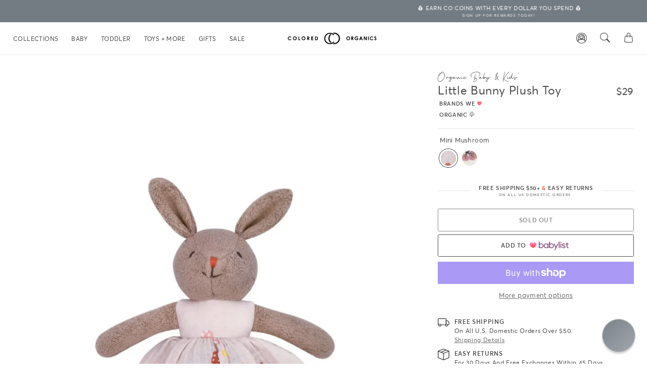

--- FILE ---
content_type: text/html; charset=utf-8
request_url: https://coloredorganics.com/collections/kids-collections/products/little-bunny-push-toy?variant=40141533413472
body_size: 43298
content:
<!doctype html>
<html class="no-js supports-no-cookies preload" lang="en">
  <head>
    <script type="text/javascript"> window.localStorage.setItem('shop.settings', JSON.stringify({environment:"production", designMode: false, b2bContext: false, enable_console_logging: true, storeURL:"https:\/\/coloredorganics.com", cartURL:"\/cart", domain:"coloredorganics.com", country_code:"US", currency:"USD", moneyFormat:"${{amount}}", moneyWithCurrencyFormat:"${{amount}} USD", useNativeMultiCurrency: false, currencyConversionEnabled: false, currencyConversionMoneyFormat:"money_format", currencyConversionRoundAmounts: true, productImageAspectRatio:"portrait", analytics: {metaPixelId:"832745506835850", ga4MeasurementId:"G-766NDHCV4R", pinterestTagId:"2612623810637", lambdaEndpoint:"https:\/\/4gynfsmlv6.execute-api.us-east-1.amazonaws.com\/"}, strings: {cartAddNote:"Add A Gift Note", cartEditNote:"Edit Gift Note", productImageLoadingError:"This image could not be loaded. Please try to reload the page.", productFormAddToCart:"Add to bag", productFormUnavailable:"Unavailable", productFormSoldOut:"Sold Out", productFormNotify:"Get Notified", shippingEstimatorOneResult:"1 option available:", shippingEstimatorMoreResults:"{{count}} options available:", shippingEstimatorNoResults:"No shipping could be found", addressConfirmRemoval:"Are you sure you wish to delete this address?"},})); window.theme = Object.assign(JSON.parse(window.localStorage.getItem('shop.settings')) || {}, {template:"product", customer: false, collection: {id: 260733239392, title:"Collections",}, cart: {items: [ ]},}); window.lazySizesConfig = {loadHidden: false, hFac: 0.5, expFactor: 2, lazyClass: 'lazyload', loadingClass: 'lazyloading', loadedClass: 'lazyloaded'}; window.Searchanise = window['Searchanise'] || {}; window.Searchanise.forceUseExternalJQuery = true; Object.defineProperty(window.Searchanise, 'ExtractProductHandle', {value: function (e) {return e.split('?')[0].replace(/[A-Za-z0-9\:\/_\.\-]*products\/([\%A-Za-z0-9_\-]+)[\?\=\&A-Za-z0-9_\/\-]*/g, '$1');}, writable: false,});</script><script> (function() {'use strict'; const DEFERRED_DOMAINS = [ 'reamaze.com', 'reamaze.io', 'stamped.io', 'shop.app', 'shop-pay', 'klaviyo.com', 'static.klaviyo.com', 'a.klaviyo.com', 'fast.a.klaviyo.com', 'aspireiq.com', 'app.aspireiq.com', 'cdn.aspireiq.com', 'fontawesome.com', 'kit.fontawesome.com', 'googletagmanager.com', 'google-analytics.com', 'facebook.com', 'connect.facebook.net' ]; function shouldDefer(src) {if (!src) return false; const srcString = typeof src === 'string' ? src : String(src); return DEFERRED_DOMAINS.some(domain => srcString.includes(domain));} const originalCreateElement = document.createElement; document.createElement = function(tagName) {const element = originalCreateElement.call(document, tagName); if (tagName.toLowerCase() === 'script') {let _src = ''; let _srcSet = false; try {Object.defineProperty(element, 'src', {get: function() {return _src;}, set: function(value) { if (_srcSet || !value) {return;} _src = value; _srcSet = true; if (shouldDefer(value)) {if ('requestIdleCallback' in window) { requestIdleCallback(() => {element.setAttribute('src', value); }, {timeout: 3000});} else {setTimeout(() => {element.setAttribute('src', value); }, 2000);} if (window.logger && window.logger.info) { window.logger.info('Deferring third-party script:', value);}} else {element.setAttribute('src', value);}}, configurable: true});} catch (e) {console.warn('Could not override script src property:', e);}} return element;}; if (window._reamaze_data) {const originalReamazeData = window._reamaze_data; window._reamaze_data = new Proxy(originalReamazeData, {set: function(target, property, value) {target[property] = value; if (property === 'ready_queue' && !target._deferred) {target._deferred = true; setTimeout(() => {if (window.logger && window.logger.info) {window.logger.info('Loading Reamaze after delay');}}, 3000);} return true;}});} const preconnectDomains = [ 'https://cdn.reamaze.com', 'https://stamped.io', 'https://shop.app' ]; preconnectDomains.forEach(domain => {const link = document.createElement('link'); link.rel = 'preconnect'; link.href = domain; link.crossOrigin = 'anonymous'; document.head.appendChild(link);});})();</script><script> !function(){var o = window.tdl = window.tdl || []; if (o.invoked) {return;} o.invoked = !0; o.methods = ["init","identify","convert"]; o.factory = function(n){return function(){var e = Array.prototype.slice.call(arguments); return e.unshift(n), o.push(e), o}}; for(var e = 0; e < o.methods.length; e++){var n = o.methods[e]; o[n] = o.factory(n)} o.init = function(e){var existingScript = document.querySelector('script[src*="js.go2sdk.com/v2/tune.js"]'); if (existingScript) {o.domain = e; return;} var n = document.createElement("script"); n.type = "text/javascript"; n.async = !0; n.src = "https://js.go2sdk.com/v2/tune.js"; var t = document.getElementsByTagName("script")[0]; t.parentNode.insertBefore(n, t); o.domain = e}}(); tdl.init("https://aspireiq.go2cloud.org"); tdl.identify(); if (window.logger && window.logger.info) {window.logger.info('AspireIQ click tracking initialized');}</script><script src="//coloredorganics.com/cdn/shop/t/507/assets/global.min.js?v=166616813626700201661767997569" defer="defer"></script><script src="//coloredorganics.com/cdn/shop/t/507/assets/components.min.js?v=135245877006485910881767997563" defer="defer"></script><script src="//coloredorganics.com/cdn/shop/t/507/assets/track.min.js?v=113946189867108472571767997598" async="async"></script><meta charset="utf-8"><meta http-equiv="X-UA-Compatible" content="IE=edge,chrome=1"><meta name="viewport" content="width=device-width, initial-scale=1.0, height=device-height, minimum-scale=1.0, user-scalable=no"><meta name="theme-color" content=""><meta http-equiv="X-Content-Type-Options" content="nosniff"><meta http-equiv="Referrer-Policy" content="strict-origin-when-cross-origin"><meta http-equiv="Permissions-Policy" content="camera=(), microphone=()"><meta name="mobile-web-app-capable" content="yes"><meta name="apple-mobile-web-app-capable" content="yes"><meta name="apple-mobile-web-app-status-bar-style" content="default"><meta name="format-detection" content="telephone=no"><link href="//coloredorganics.com/cdn/shop/t/507/assets/baginda_script.woff2?v=179053321950951947601767997554" as="font" type="font/woff2" crossorigin="anonymous" rel="preload"><link href="//coloredorganics.com/cdn/shop/t/507/assets/mrs_eaves_italic.woff2?v=103831824302102065411767997587" as="font" type="font/woff2" crossorigin="anonymous" rel="preload"><link href="//coloredorganics.com/cdn/shop/t/507/assets/icon.woff2?v=102659624797288456141767997577" as="font" type="font/woff2" crossorigin="anonymous" rel="preload"><link rel="preload" as="image" href="//coloredorganics.com/cdn/shop/files/infant-unisex-little-bunny-plush-toy.mini-mushroom.flat_front.jpg?format=webp&v=1750284849&width=900" imagesrcset="//coloredorganics.com/cdn/shop/files/infant-unisex-little-bunny-plush-toy.mini-mushroom.flat_front.jpg?format=webp&v=1750284849&width=360 360w, //coloredorganics.com/cdn/shop/files/infant-unisex-little-bunny-plush-toy.mini-mushroom.flat_front.jpg?format=webp&v=1750284849&width=540 540w, //coloredorganics.com/cdn/shop/files/infant-unisex-little-bunny-plush-toy.mini-mushroom.flat_front.jpg?format=webp&v=1750284849&width=720 720w, //coloredorganics.com/cdn/shop/files/infant-unisex-little-bunny-plush-toy.mini-mushroom.flat_front.jpg?format=webp&v=1750284849&width=900 900w" imagesizes="(max-width: 768px) 100vw, (max-width: 1024px) 60vw, 50vw" fetchpriority="high"><link rel="preconnect" href="https://cdn.shopify.com" crossorigin><link rel="preconnect" href="https://cdn.stamped.io" crossorigin><link rel="preconnect" href="https://fonts.gstatic.com" crossorigin><link rel="dns-prefetch" href="https://www.googletagmanager.com"><link rel="dns-prefetch" href="https://static.klaviyo.com"><link rel="dns-prefetch" href="https://shop.app"><link rel="dns-prefetch" href="https://js.go2sdk.com"><link rel="canonical" href="https://coloredorganics.com/products/little-bunny-push-toy"><meta name="robots" content="index, follow, max-image-preview:large, max-snippet:-1, max-video-preview:-1"><meta name="googlebot" content="index, follow, max-image-preview:large"><link rel="shortcut icon" href="//coloredorganics.com/cdn/shop/files/favicon-32x32.png?crop=center&height=32&v=1613701397&width=32" type="image/png"><title>Organic Little Bunny Plush Toy</title><meta name="description" content="  Apple Park Organic Little Bunny Plush Toy 100% GOTS certified organic cotton Filled with organic cotton and naturally hypoallergenic corn fiber OEKO-TEX 100 eco-friendly fabric dyes Embroidered eyes, nose and mouth details  Size: 9 x 2.5 inches Machine wash cold"><script type="application/ld+json"> {"@context":"https://schema.org","@id":"https://coloredorganics.com/products/little-bunny-push-toy","@type":"Product","productID":"6835747979360","offers":[{"@type":"Offer","name":"Organic Little Bunny Plush Toy - Mini Mushroom Offer","availability":"https://schema.org/OutOfStock","price":"29.00","priceCurrency":"USD","url":"https://coloredorganics.com/products/little-bunny-push-toy?variant=40141533413472","priceValidUntil":"2027-01-20","sku":"99693" ,"mpn":"99693","gtin12":"841158199693","checkoutPageURLTemplate":"https://coloredorganics.com/cart/add?id=40141533413472&quantity=1" ,"seller":{"@type":"Organization","name":"Colored Organics"},"itemCondition":"https://schema.org/NewCondition" ,"hasMerchantReturnPolicy":{"@type":"MerchantReturnPolicy","name":"30-Day Free Returns","applicableCountry":"US","returnPolicyCategory":"https://schema.org/MerchantReturnFiniteReturnWindow","merchantReturnDays":30,"returnMethod":"https://schema.org/ReturnByMail","returnFees":"https://schema.org/FreeReturn","refundType":"https://schema.org/FullRefund"} ,"shippingDetails":{"@type":"OfferShippingDetails","name":"Free US Shipping","shippingRate":{"@type":"MonetaryAmount","value":"0.00","currency":"USD"},"shippingDestination":{"@type":"DefinedRegion","addressCountry":"US"},"deliveryTime":{"@type":"ShippingDeliveryTime","handlingTime":{"@type":"QuantitativeValue","minValue":1,"maxValue":3,"unitCode":"DAY"},"transitTime":{"@type":"QuantitativeValue","minValue":3,"maxValue":7,"unitCode":"DAY"}}},"additionalProperty":[{"@type":"PropertyValue","name":"gender","value":"female"},{"@type":"PropertyValue","name":"size","value":3},{"@type":"PropertyValue","name":"color","value":"Multicolor"}]},{"@type":"Offer","name":"Organic Little Bunny Plush Toy - Pink Flower Offer","availability":"https://schema.org/OutOfStock","price":"29.00","priceCurrency":"USD","url":"https://coloredorganics.com/products/little-bunny-push-toy?variant=40141533446240","priceValidUntil":"2027-01-20","sku":"99709" ,"mpn":"99709","gtin12":"841158199709","checkoutPageURLTemplate":"https://coloredorganics.com/cart/add?id=40141533446240&quantity=1" ,"seller":{"@type":"Organization","name":"Colored Organics"},"itemCondition":"https://schema.org/NewCondition" ,"hasMerchantReturnPolicy":{"@type":"MerchantReturnPolicy","name":"30-Day Free Returns","applicableCountry":"US","returnPolicyCategory":"https://schema.org/MerchantReturnFiniteReturnWindow","merchantReturnDays":30,"returnMethod":"https://schema.org/ReturnByMail","returnFees":"https://schema.org/FreeReturn","refundType":"https://schema.org/FullRefund"} ,"shippingDetails":{"@type":"OfferShippingDetails","name":"Free US Shipping","shippingRate":{"@type":"MonetaryAmount","value":"0.00","currency":"USD"},"shippingDestination":{"@type":"DefinedRegion","addressCountry":"US"},"deliveryTime":{"@type":"ShippingDeliveryTime","handlingTime":{"@type":"QuantitativeValue","minValue":1,"maxValue":3,"unitCode":"DAY"},"transitTime":{"@type":"QuantitativeValue","minValue":3,"maxValue":7,"unitCode":"DAY"}}},"additionalProperty":[{"@type":"PropertyValue","name":"gender","value":"female"},{"@type":"PropertyValue","name":"size","value":3},{"@type":"PropertyValue","name":"color","value":"Pink"}]}],"brand":{"@type":"Brand","name":"Apple Park","url":"https://coloredorganics.com/collections/vendors?q=Apple+Park"},"manufacturer":{"@type":"Organization","name":"Apple Park"},"name":"Little Bunny Plush Toy","description":" \nApple Park Organic Little Bunny Plush Toy\n\n100% GOTS certified organic cotton \nFilled with organic cotton and naturally hypoallergenic corn fiber \nOEKO-TEX 100 eco-friendly fabric dyes \nEmbroidered eyes, nose and mouth details  \nSize: 9 x 2.5 inches\nMachine wash cold\n\n ","category":"Baby-Kids : Toys : Plush + Crinkle","url":"https://coloredorganics.com/products/little-bunny-push-toy","sku":"99693","gtin":"841158199693","mpn":"99693","image":[{"@type":"ImageObject","url":"\/\/coloredorganics.com\/cdn\/shop\/files\/infant-unisex-little-bunny-plush-toy.mini-mushroom.flat_front.jpg?v=1750284849\u0026width=1024","name":"Organic Little Bunny Plush Toy Baby-Kids : Toys : Plush + Crinkle Apple Park - Product Image","width":1024,"height":1024},{"@type":"ImageObject","url":"\/\/coloredorganics.com\/cdn\/shop\/files\/infant-unisex-little-bunny-plush-toy.pink-flower.flat_front.jpg?v=1750284849\u0026width=1024","name":"Organic Little Bunny Plush Toy Baby-Kids : Toys : Plush + Crinkle Apple Park - Product Image","width":1024,"height":1024}],"weight":{"@type":"QuantitativeValue","value":91,"unitCode":"LBR"}} </script><script type="application/ld+json"> {"@context":"https://schema.org","@type":"BreadcrumbList","itemListElement":[ {"@type":"ListItem","position":1,"name":"Home","item":{"@id":"https://coloredorganics.com"}},{"@type":"ListItem","position":2,"name":"Collections","item":{"@id":"https://coloredorganics.com/collections/kids-collections"}} ,{"@type":"ListItem","position":3,"name":"Little Bunny Plush Toy","item":{"@id":"https://coloredorganics.com/products/little-bunny-push-toy"}}]} </script><meta property="og:site_name" content="Colored Organics"><meta property="og:url" content="https://coloredorganics.com/products/little-bunny-push-toy"><meta property="og:title" content="Organic Little Bunny Plush Toy"><meta property="og:type" content="product"><meta property="og:description" content="  Apple Park Organic Little Bunny Plush Toy 100% GOTS certified organic cotton Filled with organic cotton and naturally hypoallergenic corn fiber OEKO-TEX 100 eco-friendly fabric dyes Embroidered eyes, nose and mouth details  Size: 9 x 2.5 inches Machine wash cold"><meta property="product:availability" content="oos"><meta property="product:price:amount" content="29.00"><meta property="product:price:currency" content="USD"><meta property="og:image" content="//coloredorganics.com/cdn/shop/files/infant-unisex-little-bunny-plush-toy.mini-mushroom.flat_front.jpg?v=1750284849&width=1200"><meta property="og:image:secure_url" content="//coloredorganics.com/cdn/shop/files/infant-unisex-little-bunny-plush-toy.mini-mushroom.flat_front.jpg?v=1750284849&width=1200"><meta property="og:image:width" content="1200"><meta property="og:image:height" content="1200"><meta property="og:image:alt" content="Organic Little Bunny Plush Toy Baby-Kids : Toys : Plush + Crinkle Apple Park "><meta property="og:image" content="//coloredorganics.com/cdn/shop/files/infant-unisex-little-bunny-plush-toy.pink-flower.flat_front.jpg?v=1750284849&width=1200"><meta property="og:image:secure_url" content="//coloredorganics.com/cdn/shop/files/infant-unisex-little-bunny-plush-toy.pink-flower.flat_front.jpg?v=1750284849&width=1200"><meta property="og:image:width" content="1200"><meta property="og:image:height" content="1200"><meta property="og:image:alt" content="Organic Little Bunny Plush Toy Baby-Kids : Toys : Plush + Crinkle Apple Park "><meta name="twitter:site" content="@"><meta name="twitter:card" content="summary_large_image"><meta name="twitter:title" content="Organic Little Bunny Plush Toy"><meta name="twitter:description" content="  Apple Park Organic Little Bunny Plush Toy 100% GOTS certified organic cotton Filled with organic cotton and naturally hypoallergenic corn fiber OEKO-TEX 100 eco-friendly fabric dyes Embroidered eyes, nose and mouth details  Size: 9 x 2.5 inches Machine wash cold"><meta name="twitter:label1" content="Price"><meta name="twitter:data1" content="$29.00"><meta name="twitter:label2" content="Availability"><meta name="twitter:data2" content="Out of Stock"><meta property="og:locale" content="en"><meta property="product:brand" content="Apple Park"><meta property="product:condition" content="new"><meta property="product:retailer_item_id" content="6835747979360"><style> @font-face {font-family: 'Averta'; src: url('//coloredorganics.com/cdn/shop/t/507/assets/averta-regular-webfont.woff2?v=71736520604374273691767997547') format('woff2'), url('//coloredorganics.com/cdn/shop/t/507/assets/averta-regular-webfont.woff?v=21286354474499038551767997546') format('woff'), url('//coloredorganics.com/cdn/shop/t/507/assets/averta-regular-webfont.ttf?v=11421573600990308051767997546') format('truetype'); font-weight: 400; font-style: normal;} @font-face {font-family: 'Averta'; src: url('//coloredorganics.com/cdn/shop/t/507/assets/averta-semibold-webfont.woff2?v=145134617758166896521767997550') format('woff2'), url('//coloredorganics.com/cdn/shop/t/507/assets/averta-semibold-webfont.woff?v=90173070361666559621767997549') format('woff'), url('//coloredorganics.com/cdn/shop/t/507/assets/averta-semibold-webfont.ttf?v=130265095187308744191767997549') format('truetype'); font-weight: 600;} @font-face {font-family: 'Averta'; src: url('//coloredorganics.com/cdn/shop/t/507/assets/averta-bold-webfont.woff2?v=11420734471284604991767997541') format('woff2'), url('//coloredorganics.com/cdn/shop/t/507/assets/averta-bold-webfont.woff?v=14899493847166221551767997541') format('woff'), url('//coloredorganics.com/cdn/shop/t/507/assets/averta-bold-webfont.ttf?v=68609554548850617271767997540') format('truetype'); font-weight: 700;} @font-face {font-family: 'Baginda Script'; src: url('//coloredorganics.com/cdn/shop/t/507/assets/baginda_script.woff2?v=179053321950951947601767997554') format('woff2'), url('//coloredorganics.com/cdn/shop/t/507/assets/baginda_script.woff?v=41684524271666399381767997553') format('woff'), url('//coloredorganics.com/cdn/shop/t/507/assets/baginda_script.ttf?v=32896882144186520851767997553') format('truetype'); font-weight: normal; font-style: normal; font-display: swap;} @font-face {font-family: 'Mrs Eaves'; src: url('//coloredorganics.com/cdn/shop/t/507/assets/mrs_eaves_italic.woff2?v=103831824302102065411767997587') format('woff2'), url('//coloredorganics.com/cdn/shop/t/507/assets/mrs_eaves_italic.woff?v=176072208652058514181767997587') format('woff'), url('//coloredorganics.com/cdn/shop/t/507/assets/mrs_eaves_italic.ttf?v=35050855404404248541767997586') format('truetype'); font-weight: normal; font-style: normal; font-display: swap;} @font-face {font-family: 'icon'; src: url('//coloredorganics.com/cdn/shop/t/507/assets/icon.woff2?v=102659624797288456141767997577') format('woff2'), url('//coloredorganics.com/cdn/shop/t/507/assets/icon.woff?v=482572620061937511767997577') format('woff'), url('//coloredorganics.com/cdn/shop/t/507/assets/icon.ttf?v=16200026386905648891767997576') format('truetype'), url('//coloredorganics.com/cdn/shop/t/507/assets/icon.svg?v=72653623903571533031767997576#icon') format('svg'); font-weight: normal; font-style: normal; font-display: swap;} *, ::after, ::before {box-sizing: border-box;} html, body {font-family: Averta,"Helvetica Neue", Arial, sans-serif; font-size: 13px; line-height: 1.5; margin: 0; padding: 0;} .preload * {-webkit-transition: none !important; -moz-transition: none !important; -ms-transition: none !important; -o-transition: none !important;} img {max-width: 100%; height: auto;} .skip-link {position: absolute; top: -40px; left: 6px; z-index: 999999; color: white; background: #000; padding: 8px 16px; text-decoration: none;} .skip-link:focus {top: 6px;} .image-wrapper {position: relative; display: block; overflow: hidden;} .image-wrapper img {width: 100%; height: auto;} header {position: relative; z-index: 100;} .navbar {position: sticky; top: 0; z-index: 1020; min-height: 60px;} .navbar-brand {display: inline-block; padding-top: 0.3125rem; padding-bottom: 0.3125rem; margin-right: 1rem; font-size: 1.25rem; line-height: inherit; white-space: nowrap;} .no-js-hidden {display: none;} .js .no-js-hidden {display: initial;} .container, .container-fluid {width: 100%; padding-right: 15px; padding-left: 15px; margin-right: auto; margin-left: auto;} .row {display: flex; flex-wrap: wrap; margin-right: -15px; margin-left: -15px;} .col, .col-12 {flex: 1 0 0%; padding-right: 15px; padding-left: 15px;} .btn {display: inline-block; font-weight: 400; text-align: center; white-space: nowrap; vertical-align: middle; user-select: none; border: 1px solid transparent; padding: 0.375rem 0.75rem; font-size: 1rem; line-height: 1.5; border-radius: 0.25rem; transition: color 0.15s ease-in-out, background-color 0.15s ease-in-out, border-color 0.15s ease-in-out, box-shadow 0.15s ease-in-out;} .container-fluid {width: 100%; padding-right: 15px; padding-left: 15px; margin-right: auto; margin-left: auto;} .row {display: flex; flex-wrap: wrap; margin-right: -15px; margin-left: -15px;} .col, .col-12 {flex-basis: 0; flex-grow: 1; max-width: 100%; position: relative; width: 100%; padding-right: 15px; padding-left: 15px;} @media (min-width: 768px) {.col-md-6 {flex: 0 0 50%; max-width: 50%;} .col-md-8 {flex: 0 0 66.666667%; max-width: 66.666667%;} .col-md-4 {flex: 0 0 33.333333%; max-width: 33.333333%;}}</style><style> :root {--color-primary: #747c83; --color-secondary: #9e8575; --color-success: #6f7e67; --color-info: #80565b; --color-warning: #dfa652; --color-danger: #9ebfbf; --color-light: #f5f5f5; --color-dark: #333333; --color-emphasis: #e9563b; --color-background: #ffffff; --color-heading: #4c4c4c; --color-text: #4c4c4c; --color-text-muted: #a6a6a6; --color-link: #6b6b6b; --color-link-hover: #454545; --color-nav-link: #4c4c4c; --color-nav-hover: #6b6b6b; --color-compare-price: #e22c19; --font-base-size: 13px; --font-base-weight-light: 200; --font-base-weight: 300; --font-base-weight-bold: 600; --font-heading-family: Averta,"Helvetica Neue", Arial; --font-heading-weight: 400; --font-heading-style: ; --font-heading-transform: none; --font-subheading-family: Averta,"Helvetica Neue", Arial; --font-subheading-weight: 400; --font-subheading-style: ; --font-subheading-transform: none; --font-body-family: Averta,"Helvetica Neue", Arial; --font-body-weight: ; --font-body-style: ; --font-body-bold-weight: bold; --font-handwritten-family: 'Baginda Script'; --font-serif-family: 'Mrs Eaves'; --background: #fcfcfc; --light-background: #f9f8f8; --border-color: #dfdfdf; --button-background: #556270; --button-text-color: #ffffff; --header-background: #fcfcfc; --header-heading-color: #383838; --header-light-text-color: #6a6a6a; --header-border-color: #dfdfdf; --footer-background: #f2f2f2; --footer-text-color: #6a6a6a; --footer-heading-color: #383838; --footer-border-color: #dedede; --navigation-background: #383838; --navigation-text-color: #ffffff; --navigation-text-color-light: rgba(var(--navigation-text-color), 0.5); --navigation-border-color: rgba(var(--navigation-text-color), 0.25); --secondary-elements-background: #383838; --secondary-elements-text-color: #ffffff; --secondary-elements-text-color-light: rgba(var(--secondary-elements-text-color), 0.5); --secondary-elements-border-color: rgba(var(--secondary-elements-text-color), 0.25); --cursor-zoom-in-svg:"//coloredorganics.com/cdn/shop/t/507/assets/cursor-zoom-in.svg?56894"; --cursor-zoom-in-2x-svg:"//coloredorganics.com/cdn/shop/t/507/assets/cursor-zoom-in-2x.svg?56894";}</style><link href="//coloredorganics.com/cdn/shop/t/507/assets/theme.min.css?v=136418967598481723711767997596" rel="stylesheet" type="text/css" media="all"/><script>window.performance && window.performance.mark && window.performance.mark('shopify.content_for_header.start');</script><meta name="google-site-verification" content="q-AluVPyshMtZAFMP-XX10NrndlvAKg0s6Mj0eBg2H4">
<meta id="shopify-digital-wallet" name="shopify-digital-wallet" content="/16434857/digital_wallets/dialog">
<meta name="shopify-checkout-api-token" content="f368484df3f3bc42d38583dbd4be6d54">
<meta id="in-context-paypal-metadata" data-shop-id="16434857" data-venmo-supported="false" data-environment="production" data-locale="en_US" data-paypal-v4="true" data-currency="USD">
<link rel="alternate" type="application/json+oembed" href="https://coloredorganics.com/products/little-bunny-push-toy.oembed">
<script async="async" src="/checkouts/internal/preloads.js?locale=en-US"></script>
<link rel="preconnect" href="https://shop.app" crossorigin="anonymous">
<script async="async" src="https://shop.app/checkouts/internal/preloads.js?locale=en-US&shop_id=16434857" crossorigin="anonymous"></script>
<script id="apple-pay-shop-capabilities" type="application/json">{"shopId":16434857,"countryCode":"US","currencyCode":"USD","merchantCapabilities":["supports3DS"],"merchantId":"gid:\/\/shopify\/Shop\/16434857","merchantName":"Colored Organics","requiredBillingContactFields":["postalAddress","email","phone"],"requiredShippingContactFields":["postalAddress","email","phone"],"shippingType":"shipping","supportedNetworks":["visa","masterCard","amex","discover","elo","jcb"],"total":{"type":"pending","label":"Colored Organics","amount":"1.00"},"shopifyPaymentsEnabled":true,"supportsSubscriptions":true}</script>
<script id="shopify-features" type="application/json">{"accessToken":"f368484df3f3bc42d38583dbd4be6d54","betas":["rich-media-storefront-analytics"],"domain":"coloredorganics.com","predictiveSearch":true,"shopId":16434857,"locale":"en"}</script>
<script>var Shopify = Shopify || {};
Shopify.shop = "coloredorganics.myshopify.com";
Shopify.locale = "en";
Shopify.currency = {"active":"USD","rate":"1.0"};
Shopify.country = "US";
Shopify.theme = {"name":"01.12.26 Winter Blues Event shopper\/ols-2.0-b2b","id":138194190432,"schema_name":"Shopper","schema_version":"1.0","theme_store_id":null,"role":"main"};
Shopify.theme.handle = "null";
Shopify.theme.style = {"id":null,"handle":null};
Shopify.cdnHost = "coloredorganics.com/cdn";
Shopify.routes = Shopify.routes || {};
Shopify.routes.root = "/";</script>
<script type="module">!function(o){(o.Shopify=o.Shopify||{}).modules=!0}(window);</script>
<script>!function(o){function n(){var o=[];function n(){o.push(Array.prototype.slice.apply(arguments))}return n.q=o,n}var t=o.Shopify=o.Shopify||{};t.loadFeatures=n(),t.autoloadFeatures=n()}(window);</script>
<script>
  window.ShopifyPay = window.ShopifyPay || {};
  window.ShopifyPay.apiHost = "shop.app\/pay";
  window.ShopifyPay.redirectState = null;
</script>
<script id="shop-js-analytics" type="application/json">{"pageType":"product"}</script>
<script defer="defer" async type="module" src="//coloredorganics.com/cdn/shopifycloud/shop-js/modules/v2/client.init-shop-cart-sync_BApSsMSl.en.esm.js"></script>
<script defer="defer" async type="module" src="//coloredorganics.com/cdn/shopifycloud/shop-js/modules/v2/chunk.common_CBoos6YZ.esm.js"></script>
<script type="module">
  await import("//coloredorganics.com/cdn/shopifycloud/shop-js/modules/v2/client.init-shop-cart-sync_BApSsMSl.en.esm.js");
await import("//coloredorganics.com/cdn/shopifycloud/shop-js/modules/v2/chunk.common_CBoos6YZ.esm.js");

  window.Shopify.SignInWithShop?.initShopCartSync?.({"fedCMEnabled":true,"windoidEnabled":true});

</script>
<script>
  window.Shopify = window.Shopify || {};
  if (!window.Shopify.featureAssets) window.Shopify.featureAssets = {};
  window.Shopify.featureAssets['shop-js'] = {"shop-cart-sync":["modules/v2/client.shop-cart-sync_DJczDl9f.en.esm.js","modules/v2/chunk.common_CBoos6YZ.esm.js"],"init-fed-cm":["modules/v2/client.init-fed-cm_BzwGC0Wi.en.esm.js","modules/v2/chunk.common_CBoos6YZ.esm.js"],"init-windoid":["modules/v2/client.init-windoid_BS26ThXS.en.esm.js","modules/v2/chunk.common_CBoos6YZ.esm.js"],"shop-cash-offers":["modules/v2/client.shop-cash-offers_DthCPNIO.en.esm.js","modules/v2/chunk.common_CBoos6YZ.esm.js","modules/v2/chunk.modal_Bu1hFZFC.esm.js"],"shop-button":["modules/v2/client.shop-button_D_JX508o.en.esm.js","modules/v2/chunk.common_CBoos6YZ.esm.js"],"init-shop-email-lookup-coordinator":["modules/v2/client.init-shop-email-lookup-coordinator_DFwWcvrS.en.esm.js","modules/v2/chunk.common_CBoos6YZ.esm.js"],"shop-toast-manager":["modules/v2/client.shop-toast-manager_tEhgP2F9.en.esm.js","modules/v2/chunk.common_CBoos6YZ.esm.js"],"shop-login-button":["modules/v2/client.shop-login-button_DwLgFT0K.en.esm.js","modules/v2/chunk.common_CBoos6YZ.esm.js","modules/v2/chunk.modal_Bu1hFZFC.esm.js"],"avatar":["modules/v2/client.avatar_BTnouDA3.en.esm.js"],"init-shop-cart-sync":["modules/v2/client.init-shop-cart-sync_BApSsMSl.en.esm.js","modules/v2/chunk.common_CBoos6YZ.esm.js"],"pay-button":["modules/v2/client.pay-button_BuNmcIr_.en.esm.js","modules/v2/chunk.common_CBoos6YZ.esm.js"],"init-shop-for-new-customer-accounts":["modules/v2/client.init-shop-for-new-customer-accounts_DrjXSI53.en.esm.js","modules/v2/client.shop-login-button_DwLgFT0K.en.esm.js","modules/v2/chunk.common_CBoos6YZ.esm.js","modules/v2/chunk.modal_Bu1hFZFC.esm.js"],"init-customer-accounts-sign-up":["modules/v2/client.init-customer-accounts-sign-up_TlVCiykN.en.esm.js","modules/v2/client.shop-login-button_DwLgFT0K.en.esm.js","modules/v2/chunk.common_CBoos6YZ.esm.js","modules/v2/chunk.modal_Bu1hFZFC.esm.js"],"shop-follow-button":["modules/v2/client.shop-follow-button_C5D3XtBb.en.esm.js","modules/v2/chunk.common_CBoos6YZ.esm.js","modules/v2/chunk.modal_Bu1hFZFC.esm.js"],"checkout-modal":["modules/v2/client.checkout-modal_8TC_1FUY.en.esm.js","modules/v2/chunk.common_CBoos6YZ.esm.js","modules/v2/chunk.modal_Bu1hFZFC.esm.js"],"init-customer-accounts":["modules/v2/client.init-customer-accounts_C0Oh2ljF.en.esm.js","modules/v2/client.shop-login-button_DwLgFT0K.en.esm.js","modules/v2/chunk.common_CBoos6YZ.esm.js","modules/v2/chunk.modal_Bu1hFZFC.esm.js"],"lead-capture":["modules/v2/client.lead-capture_Cq0gfm7I.en.esm.js","modules/v2/chunk.common_CBoos6YZ.esm.js","modules/v2/chunk.modal_Bu1hFZFC.esm.js"],"shop-login":["modules/v2/client.shop-login_BmtnoEUo.en.esm.js","modules/v2/chunk.common_CBoos6YZ.esm.js","modules/v2/chunk.modal_Bu1hFZFC.esm.js"],"payment-terms":["modules/v2/client.payment-terms_BHOWV7U_.en.esm.js","modules/v2/chunk.common_CBoos6YZ.esm.js","modules/v2/chunk.modal_Bu1hFZFC.esm.js"]};
</script>
<script>(function() {
  var isLoaded = false;
  function asyncLoad() {
    if (isLoaded) return;
    isLoaded = true;
    var urls = ["\/\/cdn.shopify.com\/proxy\/b298641db80aa88dbca65e01ec5e096f85dd01e0b40cc8cd6e777c9d77a2f57f\/bingshoppingtool-t2app-prod.trafficmanager.net\/uet\/tracking_script?shop=coloredorganics.myshopify.com\u0026sp-cache-control=cHVibGljLCBtYXgtYWdlPTkwMA","https:\/\/cdn1.stamped.io\/files\/widget.min.js?shop=coloredorganics.myshopify.com","\/\/searchanise-ef84.kxcdn.com\/widgets\/shopify\/init.js?a=2F1w5W9V6Z\u0026shop=coloredorganics.myshopify.com"];
    for (var i = 0; i < urls.length; i++) {
      var s = document.createElement('script');
      s.type = 'text/javascript';
      s.async = true;
      s.src = urls[i];
      var x = document.getElementsByTagName('script')[0];
      x.parentNode.insertBefore(s, x);
    }
  };
  if(window.attachEvent) {
    window.attachEvent('onload', asyncLoad);
  } else {
    window.addEventListener('load', asyncLoad, false);
  }
})();</script>
<script id="__st">var __st={"a":16434857,"offset":-21600,"reqid":"c2181c24-7fdf-4fe0-8294-837474fac487-1768891243","pageurl":"coloredorganics.com\/collections\/kids-collections\/products\/little-bunny-push-toy?variant=40141533413472","u":"34ba0adc3ccc","p":"product","rtyp":"product","rid":6835747979360};</script>
<script>window.ShopifyPaypalV4VisibilityTracking = true;</script>
<script id="captcha-bootstrap">!function(){'use strict';const t='contact',e='account',n='new_comment',o=[[t,t],['blogs',n],['comments',n],[t,'customer']],c=[[e,'customer_login'],[e,'guest_login'],[e,'recover_customer_password'],[e,'create_customer']],r=t=>t.map((([t,e])=>`form[action*='/${t}']:not([data-nocaptcha='true']) input[name='form_type'][value='${e}']`)).join(','),a=t=>()=>t?[...document.querySelectorAll(t)].map((t=>t.form)):[];function s(){const t=[...o],e=r(t);return a(e)}const i='password',u='form_key',d=['recaptcha-v3-token','g-recaptcha-response','h-captcha-response',i],f=()=>{try{return window.sessionStorage}catch{return}},m='__shopify_v',_=t=>t.elements[u];function p(t,e,n=!1){try{const o=window.sessionStorage,c=JSON.parse(o.getItem(e)),{data:r}=function(t){const{data:e,action:n}=t;return t[m]||n?{data:e,action:n}:{data:t,action:n}}(c);for(const[e,n]of Object.entries(r))t.elements[e]&&(t.elements[e].value=n);n&&o.removeItem(e)}catch(o){console.error('form repopulation failed',{error:o})}}const l='form_type',E='cptcha';function T(t){t.dataset[E]=!0}const w=window,h=w.document,L='Shopify',v='ce_forms',y='captcha';let A=!1;((t,e)=>{const n=(g='f06e6c50-85a8-45c8-87d0-21a2b65856fe',I='https://cdn.shopify.com/shopifycloud/storefront-forms-hcaptcha/ce_storefront_forms_captcha_hcaptcha.v1.5.2.iife.js',D={infoText:'Protected by hCaptcha',privacyText:'Privacy',termsText:'Terms'},(t,e,n)=>{const o=w[L][v],c=o.bindForm;if(c)return c(t,g,e,D).then(n);var r;o.q.push([[t,g,e,D],n]),r=I,A||(h.body.append(Object.assign(h.createElement('script'),{id:'captcha-provider',async:!0,src:r})),A=!0)});var g,I,D;w[L]=w[L]||{},w[L][v]=w[L][v]||{},w[L][v].q=[],w[L][y]=w[L][y]||{},w[L][y].protect=function(t,e){n(t,void 0,e),T(t)},Object.freeze(w[L][y]),function(t,e,n,w,h,L){const[v,y,A,g]=function(t,e,n){const i=e?o:[],u=t?c:[],d=[...i,...u],f=r(d),m=r(i),_=r(d.filter((([t,e])=>n.includes(e))));return[a(f),a(m),a(_),s()]}(w,h,L),I=t=>{const e=t.target;return e instanceof HTMLFormElement?e:e&&e.form},D=t=>v().includes(t);t.addEventListener('submit',(t=>{const e=I(t);if(!e)return;const n=D(e)&&!e.dataset.hcaptchaBound&&!e.dataset.recaptchaBound,o=_(e),c=g().includes(e)&&(!o||!o.value);(n||c)&&t.preventDefault(),c&&!n&&(function(t){try{if(!f())return;!function(t){const e=f();if(!e)return;const n=_(t);if(!n)return;const o=n.value;o&&e.removeItem(o)}(t);const e=Array.from(Array(32),(()=>Math.random().toString(36)[2])).join('');!function(t,e){_(t)||t.append(Object.assign(document.createElement('input'),{type:'hidden',name:u})),t.elements[u].value=e}(t,e),function(t,e){const n=f();if(!n)return;const o=[...t.querySelectorAll(`input[type='${i}']`)].map((({name:t})=>t)),c=[...d,...o],r={};for(const[a,s]of new FormData(t).entries())c.includes(a)||(r[a]=s);n.setItem(e,JSON.stringify({[m]:1,action:t.action,data:r}))}(t,e)}catch(e){console.error('failed to persist form',e)}}(e),e.submit())}));const S=(t,e)=>{t&&!t.dataset[E]&&(n(t,e.some((e=>e===t))),T(t))};for(const o of['focusin','change'])t.addEventListener(o,(t=>{const e=I(t);D(e)&&S(e,y())}));const B=e.get('form_key'),M=e.get(l),P=B&&M;t.addEventListener('DOMContentLoaded',(()=>{const t=y();if(P)for(const e of t)e.elements[l].value===M&&p(e,B);[...new Set([...A(),...v().filter((t=>'true'===t.dataset.shopifyCaptcha))])].forEach((e=>S(e,t)))}))}(h,new URLSearchParams(w.location.search),n,t,e,['guest_login'])})(!1,!0)}();</script>
<script integrity="sha256-4kQ18oKyAcykRKYeNunJcIwy7WH5gtpwJnB7kiuLZ1E=" data-source-attribution="shopify.loadfeatures" defer="defer" src="//coloredorganics.com/cdn/shopifycloud/storefront/assets/storefront/load_feature-a0a9edcb.js" crossorigin="anonymous"></script>
<script crossorigin="anonymous" defer="defer" src="//coloredorganics.com/cdn/shopifycloud/storefront/assets/shopify_pay/storefront-65b4c6d7.js?v=20250812"></script>
<script data-source-attribution="shopify.dynamic_checkout.dynamic.init">var Shopify=Shopify||{};Shopify.PaymentButton=Shopify.PaymentButton||{isStorefrontPortableWallets:!0,init:function(){window.Shopify.PaymentButton.init=function(){};var t=document.createElement("script");t.src="https://coloredorganics.com/cdn/shopifycloud/portable-wallets/latest/portable-wallets.en.js",t.type="module",document.head.appendChild(t)}};
</script>
<script data-source-attribution="shopify.dynamic_checkout.buyer_consent">
  function portableWalletsHideBuyerConsent(e){var t=document.getElementById("shopify-buyer-consent"),n=document.getElementById("shopify-subscription-policy-button");t&&n&&(t.classList.add("hidden"),t.setAttribute("aria-hidden","true"),n.removeEventListener("click",e))}function portableWalletsShowBuyerConsent(e){var t=document.getElementById("shopify-buyer-consent"),n=document.getElementById("shopify-subscription-policy-button");t&&n&&(t.classList.remove("hidden"),t.removeAttribute("aria-hidden"),n.addEventListener("click",e))}window.Shopify?.PaymentButton&&(window.Shopify.PaymentButton.hideBuyerConsent=portableWalletsHideBuyerConsent,window.Shopify.PaymentButton.showBuyerConsent=portableWalletsShowBuyerConsent);
</script>
<script>
  function portableWalletsCleanup(e){e&&e.src&&console.error("Failed to load portable wallets script "+e.src);var t=document.querySelectorAll("shopify-accelerated-checkout .shopify-payment-button__skeleton, shopify-accelerated-checkout-cart .wallet-cart-button__skeleton"),e=document.getElementById("shopify-buyer-consent");for(let e=0;e<t.length;e++)t[e].remove();e&&e.remove()}function portableWalletsNotLoadedAsModule(e){e instanceof ErrorEvent&&"string"==typeof e.message&&e.message.includes("import.meta")&&"string"==typeof e.filename&&e.filename.includes("portable-wallets")&&(window.removeEventListener("error",portableWalletsNotLoadedAsModule),window.Shopify.PaymentButton.failedToLoad=e,"loading"===document.readyState?document.addEventListener("DOMContentLoaded",window.Shopify.PaymentButton.init):window.Shopify.PaymentButton.init())}window.addEventListener("error",portableWalletsNotLoadedAsModule);
</script>

<script type="module" src="https://coloredorganics.com/cdn/shopifycloud/portable-wallets/latest/portable-wallets.en.js" onError="portableWalletsCleanup(this)" crossorigin="anonymous"></script>
<script nomodule>
  document.addEventListener("DOMContentLoaded", portableWalletsCleanup);
</script>

<link id="shopify-accelerated-checkout-styles" rel="stylesheet" media="screen" href="https://coloredorganics.com/cdn/shopifycloud/portable-wallets/latest/accelerated-checkout-backwards-compat.css" crossorigin="anonymous">
<style id="shopify-accelerated-checkout-cart">
        #shopify-buyer-consent {
  margin-top: 1em;
  display: inline-block;
  width: 100%;
}

#shopify-buyer-consent.hidden {
  display: none;
}

#shopify-subscription-policy-button {
  background: none;
  border: none;
  padding: 0;
  text-decoration: underline;
  font-size: inherit;
  cursor: pointer;
}

#shopify-subscription-policy-button::before {
  box-shadow: none;
}

      </style>

<script>window.performance && window.performance.mark && window.performance.mark('shopify.content_for_header.end');</script>
  <!-- BEGIN app block: shopify://apps/reamaze-live-chat-helpdesk/blocks/reamaze-config/ef7a830c-d722-47c6-883b-11db06c95733 -->

  <script type="text/javascript" async src="https://cdn.reamaze.com/assets/reamaze-loader.js"></script>

  <script type="text/javascript">
    var _support = _support || { 'ui': {}, 'user': {} };
    _support.account = 'coloredorganics';
  </script>

  

  
    <!-- reamaze_embeddable_77342_s -->
<!-- Embeddable - Colored Organics Chat / Contact Form Shoutbox -->
<script type="text/javascript">
  var _support = _support || { 'ui': {}, 'user': {} };
  _support['account'] = 'coloredorganics';
  _support['ui']['contactMode'] = 'escalated';
  _support['ui']['enableKb'] = 'true';
  _support['ui']['styles'] = {
    widgetColor: 'rgb(116, 124, 132)',
    gradient: true,
  };
  _support['ui']['shoutboxFacesMode'] = 'brand-avatar';
  _support['ui']['shoutboxHeaderLogo'] = true;
  _support['ui']['widget'] = {
    icon: 'chat',
    displayOn: 'all',
    fontSize: 'default',
    allowBotProcessing: true,
    slug: 'colored-organics-chat-slash-contact-form-shoutbox',
    label: {
      text: 'Let us know if you have any questions! &#128522;',
      mode: "none",
      delay: 3,
      duration: 30,
    },
    position: {
      bottom: '30px',
      right: '30px'
    },
    size: '52',
    mobilePosition: {
      bottom: '20px',
      right: '20px'
    },
    mobileSize: '54'
  };
  _support['apps'] = {
    faq: {"enabled":true},
    recentConversations: {},
    orders: {"enabled":true},
    shopper: {"enabled":true}
  };
  _support['ui']['appOrder'] = ["shopper","orders","faq","recentConversations"];
</script>
<!-- reamaze_embeddable_77342_e -->

  





<!-- END app block --><!-- BEGIN app block: shopify://apps/klaviyo-email-marketing-sms/blocks/klaviyo-onsite-embed/2632fe16-c075-4321-a88b-50b567f42507 -->












  <script async src="https://static.klaviyo.com/onsite/js/WxtfGJ/klaviyo.js?company_id=WxtfGJ"></script>
  <script>!function(){if(!window.klaviyo){window._klOnsite=window._klOnsite||[];try{window.klaviyo=new Proxy({},{get:function(n,i){return"push"===i?function(){var n;(n=window._klOnsite).push.apply(n,arguments)}:function(){for(var n=arguments.length,o=new Array(n),w=0;w<n;w++)o[w]=arguments[w];var t="function"==typeof o[o.length-1]?o.pop():void 0,e=new Promise((function(n){window._klOnsite.push([i].concat(o,[function(i){t&&t(i),n(i)}]))}));return e}}})}catch(n){window.klaviyo=window.klaviyo||[],window.klaviyo.push=function(){var n;(n=window._klOnsite).push.apply(n,arguments)}}}}();</script>

  
    <script id="viewed_product">
      if (item == null) {
        var _learnq = _learnq || [];

        var MetafieldReviews = null
        var MetafieldYotpoRating = null
        var MetafieldYotpoCount = null
        var MetafieldLooxRating = null
        var MetafieldLooxCount = null
        var okendoProduct = null
        var okendoProductReviewCount = null
        var okendoProductReviewAverageValue = null
        try {
          // The following fields are used for Customer Hub recently viewed in order to add reviews.
          // This information is not part of __kla_viewed. Instead, it is part of __kla_viewed_reviewed_items
          MetafieldReviews = {"rating_count":0};
          MetafieldYotpoRating = null
          MetafieldYotpoCount = null
          MetafieldLooxRating = null
          MetafieldLooxCount = null

          okendoProduct = null
          // If the okendo metafield is not legacy, it will error, which then requires the new json formatted data
          if (okendoProduct && 'error' in okendoProduct) {
            okendoProduct = null
          }
          okendoProductReviewCount = okendoProduct ? okendoProduct.reviewCount : null
          okendoProductReviewAverageValue = okendoProduct ? okendoProduct.reviewAverageValue : null
        } catch (error) {
          console.error('Error in Klaviyo onsite reviews tracking:', error);
        }

        var item = {
          Name: "Organic Little Bunny Plush Toy",
          ProductID: 6835747979360,
          Categories: ["Baby : Core : Baby Clothing (0-24M)","Baby : Core : Collections","Baby : Core : Shop All","Baby : Core : Toys","Baby-Kids : Core : Shop All Toys","Baby-Kids : Core : Toys","Baby-Kids : Core : Toys + More","Baby-Kids : Feature : Brands We Love","Baby-Kids : Feature : Easter Shop","Baby-Kids : Feature : Gifts under $55","Baby-Kids : Feature : Shop By Age","Baby-Kids : Feature : Shop By Age : Toddler","Baby-Kids : Feature : Shop By Collection","Baby-Kids : Feature : Shop By Price","Baby-Kids : Feature : Valentine's Shop","Kids : Core : Collections","Kids : Core : Kids Clothes + Accessories (2-6Y)","Kids : Core : Shop All","Kids : Feature : New Arrivals"],
          ImageURL: "https://coloredorganics.com/cdn/shop/files/infant-unisex-little-bunny-plush-toy.mini-mushroom.flat_front_grande.jpg?v=1750284849",
          URL: "https://coloredorganics.com/products/little-bunny-push-toy",
          Brand: "Apple Park",
          Price: "$29.00",
          Value: "29.00",
          CompareAtPrice: "$0.00"
        };
        _learnq.push(['track', 'Viewed Product', item]);
        _learnq.push(['trackViewedItem', {
          Title: item.Name,
          ItemId: item.ProductID,
          Categories: item.Categories,
          ImageUrl: item.ImageURL,
          Url: item.URL,
          Metadata: {
            Brand: item.Brand,
            Price: item.Price,
            Value: item.Value,
            CompareAtPrice: item.CompareAtPrice
          },
          metafields:{
            reviews: MetafieldReviews,
            yotpo:{
              rating: MetafieldYotpoRating,
              count: MetafieldYotpoCount,
            },
            loox:{
              rating: MetafieldLooxRating,
              count: MetafieldLooxCount,
            },
            okendo: {
              rating: okendoProductReviewAverageValue,
              count: okendoProductReviewCount,
            }
          }
        }]);
      }
    </script>
  




  <script>
    window.klaviyoReviewsProductDesignMode = false
  </script>







<!-- END app block --><script src="https://cdn.shopify.com/extensions/019bbea2-2c95-7916-8bba-1dc7b2fb9dfe/loop-returns-339/assets/onstore-block.js" type="text/javascript" defer="defer"></script>
<link href="https://cdn.shopify.com/extensions/019bbea2-2c95-7916-8bba-1dc7b2fb9dfe/loop-returns-339/assets/onstore-block.css" rel="stylesheet" type="text/css" media="all">
<link href="https://monorail-edge.shopifysvc.com" rel="dns-prefetch">
<script>(function(){if ("sendBeacon" in navigator && "performance" in window) {try {var session_token_from_headers = performance.getEntriesByType('navigation')[0].serverTiming.find(x => x.name == '_s').description;} catch {var session_token_from_headers = undefined;}var session_cookie_matches = document.cookie.match(/_shopify_s=([^;]*)/);var session_token_from_cookie = session_cookie_matches && session_cookie_matches.length === 2 ? session_cookie_matches[1] : "";var session_token = session_token_from_headers || session_token_from_cookie || "";function handle_abandonment_event(e) {var entries = performance.getEntries().filter(function(entry) {return /monorail-edge.shopifysvc.com/.test(entry.name);});if (!window.abandonment_tracked && entries.length === 0) {window.abandonment_tracked = true;var currentMs = Date.now();var navigation_start = performance.timing.navigationStart;var payload = {shop_id: 16434857,url: window.location.href,navigation_start,duration: currentMs - navigation_start,session_token,page_type: "product"};window.navigator.sendBeacon("https://monorail-edge.shopifysvc.com/v1/produce", JSON.stringify({schema_id: "online_store_buyer_site_abandonment/1.1",payload: payload,metadata: {event_created_at_ms: currentMs,event_sent_at_ms: currentMs}}));}}window.addEventListener('pagehide', handle_abandonment_event);}}());</script>
<script id="web-pixels-manager-setup">(function e(e,d,r,n,o){if(void 0===o&&(o={}),!Boolean(null===(a=null===(i=window.Shopify)||void 0===i?void 0:i.analytics)||void 0===a?void 0:a.replayQueue)){var i,a;window.Shopify=window.Shopify||{};var t=window.Shopify;t.analytics=t.analytics||{};var s=t.analytics;s.replayQueue=[],s.publish=function(e,d,r){return s.replayQueue.push([e,d,r]),!0};try{self.performance.mark("wpm:start")}catch(e){}var l=function(){var e={modern:/Edge?\/(1{2}[4-9]|1[2-9]\d|[2-9]\d{2}|\d{4,})\.\d+(\.\d+|)|Firefox\/(1{2}[4-9]|1[2-9]\d|[2-9]\d{2}|\d{4,})\.\d+(\.\d+|)|Chrom(ium|e)\/(9{2}|\d{3,})\.\d+(\.\d+|)|(Maci|X1{2}).+ Version\/(15\.\d+|(1[6-9]|[2-9]\d|\d{3,})\.\d+)([,.]\d+|)( \(\w+\)|)( Mobile\/\w+|) Safari\/|Chrome.+OPR\/(9{2}|\d{3,})\.\d+\.\d+|(CPU[ +]OS|iPhone[ +]OS|CPU[ +]iPhone|CPU IPhone OS|CPU iPad OS)[ +]+(15[._]\d+|(1[6-9]|[2-9]\d|\d{3,})[._]\d+)([._]\d+|)|Android:?[ /-](13[3-9]|1[4-9]\d|[2-9]\d{2}|\d{4,})(\.\d+|)(\.\d+|)|Android.+Firefox\/(13[5-9]|1[4-9]\d|[2-9]\d{2}|\d{4,})\.\d+(\.\d+|)|Android.+Chrom(ium|e)\/(13[3-9]|1[4-9]\d|[2-9]\d{2}|\d{4,})\.\d+(\.\d+|)|SamsungBrowser\/([2-9]\d|\d{3,})\.\d+/,legacy:/Edge?\/(1[6-9]|[2-9]\d|\d{3,})\.\d+(\.\d+|)|Firefox\/(5[4-9]|[6-9]\d|\d{3,})\.\d+(\.\d+|)|Chrom(ium|e)\/(5[1-9]|[6-9]\d|\d{3,})\.\d+(\.\d+|)([\d.]+$|.*Safari\/(?![\d.]+ Edge\/[\d.]+$))|(Maci|X1{2}).+ Version\/(10\.\d+|(1[1-9]|[2-9]\d|\d{3,})\.\d+)([,.]\d+|)( \(\w+\)|)( Mobile\/\w+|) Safari\/|Chrome.+OPR\/(3[89]|[4-9]\d|\d{3,})\.\d+\.\d+|(CPU[ +]OS|iPhone[ +]OS|CPU[ +]iPhone|CPU IPhone OS|CPU iPad OS)[ +]+(10[._]\d+|(1[1-9]|[2-9]\d|\d{3,})[._]\d+)([._]\d+|)|Android:?[ /-](13[3-9]|1[4-9]\d|[2-9]\d{2}|\d{4,})(\.\d+|)(\.\d+|)|Mobile Safari.+OPR\/([89]\d|\d{3,})\.\d+\.\d+|Android.+Firefox\/(13[5-9]|1[4-9]\d|[2-9]\d{2}|\d{4,})\.\d+(\.\d+|)|Android.+Chrom(ium|e)\/(13[3-9]|1[4-9]\d|[2-9]\d{2}|\d{4,})\.\d+(\.\d+|)|Android.+(UC? ?Browser|UCWEB|U3)[ /]?(15\.([5-9]|\d{2,})|(1[6-9]|[2-9]\d|\d{3,})\.\d+)\.\d+|SamsungBrowser\/(5\.\d+|([6-9]|\d{2,})\.\d+)|Android.+MQ{2}Browser\/(14(\.(9|\d{2,})|)|(1[5-9]|[2-9]\d|\d{3,})(\.\d+|))(\.\d+|)|K[Aa][Ii]OS\/(3\.\d+|([4-9]|\d{2,})\.\d+)(\.\d+|)/},d=e.modern,r=e.legacy,n=navigator.userAgent;return n.match(d)?"modern":n.match(r)?"legacy":"unknown"}(),u="modern"===l?"modern":"legacy",c=(null!=n?n:{modern:"",legacy:""})[u],f=function(e){return[e.baseUrl,"/wpm","/b",e.hashVersion,"modern"===e.buildTarget?"m":"l",".js"].join("")}({baseUrl:d,hashVersion:r,buildTarget:u}),m=function(e){var d=e.version,r=e.bundleTarget,n=e.surface,o=e.pageUrl,i=e.monorailEndpoint;return{emit:function(e){var a=e.status,t=e.errorMsg,s=(new Date).getTime(),l=JSON.stringify({metadata:{event_sent_at_ms:s},events:[{schema_id:"web_pixels_manager_load/3.1",payload:{version:d,bundle_target:r,page_url:o,status:a,surface:n,error_msg:t},metadata:{event_created_at_ms:s}}]});if(!i)return console&&console.warn&&console.warn("[Web Pixels Manager] No Monorail endpoint provided, skipping logging."),!1;try{return self.navigator.sendBeacon.bind(self.navigator)(i,l)}catch(e){}var u=new XMLHttpRequest;try{return u.open("POST",i,!0),u.setRequestHeader("Content-Type","text/plain"),u.send(l),!0}catch(e){return console&&console.warn&&console.warn("[Web Pixels Manager] Got an unhandled error while logging to Monorail."),!1}}}}({version:r,bundleTarget:l,surface:e.surface,pageUrl:self.location.href,monorailEndpoint:e.monorailEndpoint});try{o.browserTarget=l,function(e){var d=e.src,r=e.async,n=void 0===r||r,o=e.onload,i=e.onerror,a=e.sri,t=e.scriptDataAttributes,s=void 0===t?{}:t,l=document.createElement("script"),u=document.querySelector("head"),c=document.querySelector("body");if(l.async=n,l.src=d,a&&(l.integrity=a,l.crossOrigin="anonymous"),s)for(var f in s)if(Object.prototype.hasOwnProperty.call(s,f))try{l.dataset[f]=s[f]}catch(e){}if(o&&l.addEventListener("load",o),i&&l.addEventListener("error",i),u)u.appendChild(l);else{if(!c)throw new Error("Did not find a head or body element to append the script");c.appendChild(l)}}({src:f,async:!0,onload:function(){if(!function(){var e,d;return Boolean(null===(d=null===(e=window.Shopify)||void 0===e?void 0:e.analytics)||void 0===d?void 0:d.initialized)}()){var d=window.webPixelsManager.init(e)||void 0;if(d){var r=window.Shopify.analytics;r.replayQueue.forEach((function(e){var r=e[0],n=e[1],o=e[2];d.publishCustomEvent(r,n,o)})),r.replayQueue=[],r.publish=d.publishCustomEvent,r.visitor=d.visitor,r.initialized=!0}}},onerror:function(){return m.emit({status:"failed",errorMsg:"".concat(f," has failed to load")})},sri:function(e){var d=/^sha384-[A-Za-z0-9+/=]+$/;return"string"==typeof e&&d.test(e)}(c)?c:"",scriptDataAttributes:o}),m.emit({status:"loading"})}catch(e){m.emit({status:"failed",errorMsg:(null==e?void 0:e.message)||"Unknown error"})}}})({shopId: 16434857,storefrontBaseUrl: "https://coloredorganics.com",extensionsBaseUrl: "https://extensions.shopifycdn.com/cdn/shopifycloud/web-pixels-manager",monorailEndpoint: "https://monorail-edge.shopifysvc.com/unstable/produce_batch",surface: "storefront-renderer",enabledBetaFlags: ["2dca8a86"],webPixelsConfigList: [{"id":"1164410976","configuration":"{\"shop_id\":\"coloredorganics.myshopify.com\"}","eventPayloadVersion":"v1","runtimeContext":"STRICT","scriptVersion":"bc910bbf664902488ec9667f49dc6755","type":"APP","apiClientId":6615189,"privacyPurposes":["ANALYTICS","MARKETING","SALE_OF_DATA"],"dataSharingAdjustments":{"protectedCustomerApprovalScopes":["read_customer_address","read_customer_email","read_customer_name","read_customer_personal_data","read_customer_phone"]}},{"id":"1114734688","configuration":"{\"ti\":\"27005661\",\"endpoint\":\"https:\/\/bat.bing.com\/action\/0\"}","eventPayloadVersion":"v1","runtimeContext":"STRICT","scriptVersion":"5ee93563fe31b11d2d65e2f09a5229dc","type":"APP","apiClientId":2997493,"privacyPurposes":["ANALYTICS","MARKETING","SALE_OF_DATA"],"dataSharingAdjustments":{"protectedCustomerApprovalScopes":["read_customer_personal_data"]}},{"id":"1028358240","configuration":"{\"accountID\":\"WxtfGJ\",\"webPixelConfig\":\"eyJlbmFibGVBZGRlZFRvQ2FydEV2ZW50cyI6IHRydWV9\"}","eventPayloadVersion":"v1","runtimeContext":"STRICT","scriptVersion":"524f6c1ee37bacdca7657a665bdca589","type":"APP","apiClientId":123074,"privacyPurposes":["ANALYTICS","MARKETING"],"dataSharingAdjustments":{"protectedCustomerApprovalScopes":["read_customer_address","read_customer_email","read_customer_name","read_customer_personal_data","read_customer_phone"]}},{"id":"277643360","configuration":"{\"config\":\"{\\\"google_tag_ids\\\":[\\\"AW-1048490013\\\",\\\"GT-MJSZTTM\\\",\\\"G-766NDHCV4R\\\"],\\\"target_country\\\":\\\"US\\\",\\\"gtag_events\\\":[{\\\"type\\\":\\\"search\\\",\\\"action_label\\\":[\\\"AW-1048490013\\\/jFsSCIHAleIaEJ3g-vMD\\\",\\\"G-766NDHCV4R\\\"]},{\\\"type\\\":\\\"begin_checkout\\\",\\\"action_label\\\":[\\\"AW-1048490013\\\/_YuwCJ27leIaEJ3g-vMD\\\",\\\"G-766NDHCV4R\\\"]},{\\\"type\\\":\\\"view_item\\\",\\\"action_label\\\":[\\\"AW-1048490013\\\/KXSvCJ68leIaEJ3g-vMD\\\",\\\"MC-V4RN795WS2\\\",\\\"G-766NDHCV4R\\\"]},{\\\"type\\\":\\\"purchase\\\",\\\"action_label\\\":[\\\"AW-1048490013\\\/SGKYCN7KpqsBEJ3g-vMD\\\",\\\"MC-V4RN795WS2\\\",\\\"G-766NDHCV4R\\\"]},{\\\"type\\\":\\\"page_view\\\",\\\"action_label\\\":[\\\"AW-1048490013\\\/pMzfCJu8leIaEJ3g-vMD\\\",\\\"MC-V4RN795WS2\\\",\\\"G-766NDHCV4R\\\"]},{\\\"type\\\":\\\"add_payment_info\\\",\\\"action_label\\\":[\\\"AW-1048490013\\\/13HJCITAleIaEJ3g-vMD\\\",\\\"G-766NDHCV4R\\\"]},{\\\"type\\\":\\\"add_to_cart\\\",\\\"action_label\\\":[\\\"AW-1048490013\\\/Np2sCJi8leIaEJ3g-vMD\\\",\\\"G-766NDHCV4R\\\"]}],\\\"enable_monitoring_mode\\\":false}\"}","eventPayloadVersion":"v1","runtimeContext":"OPEN","scriptVersion":"b2a88bafab3e21179ed38636efcd8a93","type":"APP","apiClientId":1780363,"privacyPurposes":[],"dataSharingAdjustments":{"protectedCustomerApprovalScopes":["read_customer_address","read_customer_email","read_customer_name","read_customer_personal_data","read_customer_phone"]}},{"id":"144638048","configuration":"{\"apiKey\":\"2F1w5W9V6Z\", \"host\":\"searchserverapi.com\"}","eventPayloadVersion":"v1","runtimeContext":"STRICT","scriptVersion":"5559ea45e47b67d15b30b79e7c6719da","type":"APP","apiClientId":578825,"privacyPurposes":["ANALYTICS"],"dataSharingAdjustments":{"protectedCustomerApprovalScopes":["read_customer_personal_data"]}},{"id":"87031904","configuration":"{\"pixel_id\":\"832745506835850\",\"pixel_type\":\"facebook_pixel\",\"metaapp_system_user_token\":\"-\"}","eventPayloadVersion":"v1","runtimeContext":"OPEN","scriptVersion":"ca16bc87fe92b6042fbaa3acc2fbdaa6","type":"APP","apiClientId":2329312,"privacyPurposes":["ANALYTICS","MARKETING","SALE_OF_DATA"],"dataSharingAdjustments":{"protectedCustomerApprovalScopes":["read_customer_address","read_customer_email","read_customer_name","read_customer_personal_data","read_customer_phone"]}},{"id":"85098592","configuration":"{\"tagID\":\"2612623810637\"}","eventPayloadVersion":"v1","runtimeContext":"STRICT","scriptVersion":"18031546ee651571ed29edbe71a3550b","type":"APP","apiClientId":3009811,"privacyPurposes":["ANALYTICS","MARKETING","SALE_OF_DATA"],"dataSharingAdjustments":{"protectedCustomerApprovalScopes":["read_customer_address","read_customer_email","read_customer_name","read_customer_personal_data","read_customer_phone"]}},{"id":"81985632","eventPayloadVersion":"1","runtimeContext":"LAX","scriptVersion":"17","type":"CUSTOM","privacyPurposes":[],"name":"Conversion API"},{"id":"84344928","eventPayloadVersion":"1","runtimeContext":"LAX","scriptVersion":"1","type":"CUSTOM","privacyPurposes":["ANALYTICS"],"name":"AspireIQ"},{"id":"shopify-app-pixel","configuration":"{}","eventPayloadVersion":"v1","runtimeContext":"STRICT","scriptVersion":"0450","apiClientId":"shopify-pixel","type":"APP","privacyPurposes":["ANALYTICS","MARKETING"]},{"id":"shopify-custom-pixel","eventPayloadVersion":"v1","runtimeContext":"LAX","scriptVersion":"0450","apiClientId":"shopify-pixel","type":"CUSTOM","privacyPurposes":["ANALYTICS","MARKETING"]}],isMerchantRequest: false,initData: {"shop":{"name":"Colored Organics","paymentSettings":{"currencyCode":"USD"},"myshopifyDomain":"coloredorganics.myshopify.com","countryCode":"US","storefrontUrl":"https:\/\/coloredorganics.com"},"customer":null,"cart":null,"checkout":null,"productVariants":[{"price":{"amount":29.0,"currencyCode":"USD"},"product":{"title":"Organic Little Bunny Plush Toy","vendor":"Apple Park","id":"6835747979360","untranslatedTitle":"Organic Little Bunny Plush Toy","url":"\/products\/little-bunny-push-toy","type":"Baby-Kids : Toys : Plush + Crinkle"},"id":"40141533413472","image":{"src":"\/\/coloredorganics.com\/cdn\/shop\/files\/infant-unisex-little-bunny-plush-toy.mini-mushroom.flat_front.jpg?v=1750284849"},"sku":"99693","title":"Mini Mushroom","untranslatedTitle":"Mini Mushroom"},{"price":{"amount":29.0,"currencyCode":"USD"},"product":{"title":"Organic Little Bunny Plush Toy","vendor":"Apple Park","id":"6835747979360","untranslatedTitle":"Organic Little Bunny Plush Toy","url":"\/products\/little-bunny-push-toy","type":"Baby-Kids : Toys : Plush + Crinkle"},"id":"40141533446240","image":{"src":"\/\/coloredorganics.com\/cdn\/shop\/files\/infant-unisex-little-bunny-plush-toy.pink-flower.flat_front.jpg?v=1750284849"},"sku":"99709","title":"Pink Flower","untranslatedTitle":"Pink Flower"}],"purchasingCompany":null},},"https://coloredorganics.com/cdn","fcfee988w5aeb613cpc8e4bc33m6693e112",{"modern":"","legacy":""},{"shopId":"16434857","storefrontBaseUrl":"https:\/\/coloredorganics.com","extensionBaseUrl":"https:\/\/extensions.shopifycdn.com\/cdn\/shopifycloud\/web-pixels-manager","surface":"storefront-renderer","enabledBetaFlags":"[\"2dca8a86\"]","isMerchantRequest":"false","hashVersion":"fcfee988w5aeb613cpc8e4bc33m6693e112","publish":"custom","events":"[[\"page_viewed\",{}],[\"product_viewed\",{\"productVariant\":{\"price\":{\"amount\":29.0,\"currencyCode\":\"USD\"},\"product\":{\"title\":\"Organic Little Bunny Plush Toy\",\"vendor\":\"Apple Park\",\"id\":\"6835747979360\",\"untranslatedTitle\":\"Organic Little Bunny Plush Toy\",\"url\":\"\/products\/little-bunny-push-toy\",\"type\":\"Baby-Kids : Toys : Plush + Crinkle\"},\"id\":\"40141533413472\",\"image\":{\"src\":\"\/\/coloredorganics.com\/cdn\/shop\/files\/infant-unisex-little-bunny-plush-toy.mini-mushroom.flat_front.jpg?v=1750284849\"},\"sku\":\"99693\",\"title\":\"Mini Mushroom\",\"untranslatedTitle\":\"Mini Mushroom\"}}]]"});</script><script>
  window.ShopifyAnalytics = window.ShopifyAnalytics || {};
  window.ShopifyAnalytics.meta = window.ShopifyAnalytics.meta || {};
  window.ShopifyAnalytics.meta.currency = 'USD';
  var meta = {"product":{"id":6835747979360,"gid":"gid:\/\/shopify\/Product\/6835747979360","vendor":"Apple Park","type":"Baby-Kids : Toys : Plush + Crinkle","handle":"little-bunny-push-toy","variants":[{"id":40141533413472,"price":2900,"name":"Organic Little Bunny Plush Toy - Mini Mushroom","public_title":"Mini Mushroom","sku":"99693"},{"id":40141533446240,"price":2900,"name":"Organic Little Bunny Plush Toy - Pink Flower","public_title":"Pink Flower","sku":"99709"}],"remote":false},"page":{"pageType":"product","resourceType":"product","resourceId":6835747979360,"requestId":"c2181c24-7fdf-4fe0-8294-837474fac487-1768891243"}};
  for (var attr in meta) {
    window.ShopifyAnalytics.meta[attr] = meta[attr];
  }
</script>
<script class="analytics">
  (function () {
    var customDocumentWrite = function(content) {
      var jquery = null;

      if (window.jQuery) {
        jquery = window.jQuery;
      } else if (window.Checkout && window.Checkout.$) {
        jquery = window.Checkout.$;
      }

      if (jquery) {
        jquery('body').append(content);
      }
    };

    var hasLoggedConversion = function(token) {
      if (token) {
        return document.cookie.indexOf('loggedConversion=' + token) !== -1;
      }
      return false;
    }

    var setCookieIfConversion = function(token) {
      if (token) {
        var twoMonthsFromNow = new Date(Date.now());
        twoMonthsFromNow.setMonth(twoMonthsFromNow.getMonth() + 2);

        document.cookie = 'loggedConversion=' + token + '; expires=' + twoMonthsFromNow;
      }
    }

    var trekkie = window.ShopifyAnalytics.lib = window.trekkie = window.trekkie || [];
    if (trekkie.integrations) {
      return;
    }
    trekkie.methods = [
      'identify',
      'page',
      'ready',
      'track',
      'trackForm',
      'trackLink'
    ];
    trekkie.factory = function(method) {
      return function() {
        var args = Array.prototype.slice.call(arguments);
        args.unshift(method);
        trekkie.push(args);
        return trekkie;
      };
    };
    for (var i = 0; i < trekkie.methods.length; i++) {
      var key = trekkie.methods[i];
      trekkie[key] = trekkie.factory(key);
    }
    trekkie.load = function(config) {
      trekkie.config = config || {};
      trekkie.config.initialDocumentCookie = document.cookie;
      var first = document.getElementsByTagName('script')[0];
      var script = document.createElement('script');
      script.type = 'text/javascript';
      script.onerror = function(e) {
        var scriptFallback = document.createElement('script');
        scriptFallback.type = 'text/javascript';
        scriptFallback.onerror = function(error) {
                var Monorail = {
      produce: function produce(monorailDomain, schemaId, payload) {
        var currentMs = new Date().getTime();
        var event = {
          schema_id: schemaId,
          payload: payload,
          metadata: {
            event_created_at_ms: currentMs,
            event_sent_at_ms: currentMs
          }
        };
        return Monorail.sendRequest("https://" + monorailDomain + "/v1/produce", JSON.stringify(event));
      },
      sendRequest: function sendRequest(endpointUrl, payload) {
        // Try the sendBeacon API
        if (window && window.navigator && typeof window.navigator.sendBeacon === 'function' && typeof window.Blob === 'function' && !Monorail.isIos12()) {
          var blobData = new window.Blob([payload], {
            type: 'text/plain'
          });

          if (window.navigator.sendBeacon(endpointUrl, blobData)) {
            return true;
          } // sendBeacon was not successful

        } // XHR beacon

        var xhr = new XMLHttpRequest();

        try {
          xhr.open('POST', endpointUrl);
          xhr.setRequestHeader('Content-Type', 'text/plain');
          xhr.send(payload);
        } catch (e) {
          console.log(e);
        }

        return false;
      },
      isIos12: function isIos12() {
        return window.navigator.userAgent.lastIndexOf('iPhone; CPU iPhone OS 12_') !== -1 || window.navigator.userAgent.lastIndexOf('iPad; CPU OS 12_') !== -1;
      }
    };
    Monorail.produce('monorail-edge.shopifysvc.com',
      'trekkie_storefront_load_errors/1.1',
      {shop_id: 16434857,
      theme_id: 138194190432,
      app_name: "storefront",
      context_url: window.location.href,
      source_url: "//coloredorganics.com/cdn/s/trekkie.storefront.cd680fe47e6c39ca5d5df5f0a32d569bc48c0f27.min.js"});

        };
        scriptFallback.async = true;
        scriptFallback.src = '//coloredorganics.com/cdn/s/trekkie.storefront.cd680fe47e6c39ca5d5df5f0a32d569bc48c0f27.min.js';
        first.parentNode.insertBefore(scriptFallback, first);
      };
      script.async = true;
      script.src = '//coloredorganics.com/cdn/s/trekkie.storefront.cd680fe47e6c39ca5d5df5f0a32d569bc48c0f27.min.js';
      first.parentNode.insertBefore(script, first);
    };
    trekkie.load(
      {"Trekkie":{"appName":"storefront","development":false,"defaultAttributes":{"shopId":16434857,"isMerchantRequest":null,"themeId":138194190432,"themeCityHash":"863220348362770461","contentLanguage":"en","currency":"USD"},"isServerSideCookieWritingEnabled":true,"monorailRegion":"shop_domain","enabledBetaFlags":["65f19447"]},"Session Attribution":{},"S2S":{"facebookCapiEnabled":true,"source":"trekkie-storefront-renderer","apiClientId":580111}}
    );

    var loaded = false;
    trekkie.ready(function() {
      if (loaded) return;
      loaded = true;

      window.ShopifyAnalytics.lib = window.trekkie;

      var originalDocumentWrite = document.write;
      document.write = customDocumentWrite;
      try { window.ShopifyAnalytics.merchantGoogleAnalytics.call(this); } catch(error) {};
      document.write = originalDocumentWrite;

      window.ShopifyAnalytics.lib.page(null,{"pageType":"product","resourceType":"product","resourceId":6835747979360,"requestId":"c2181c24-7fdf-4fe0-8294-837474fac487-1768891243","shopifyEmitted":true});

      var match = window.location.pathname.match(/checkouts\/(.+)\/(thank_you|post_purchase)/)
      var token = match? match[1]: undefined;
      if (!hasLoggedConversion(token)) {
        setCookieIfConversion(token);
        window.ShopifyAnalytics.lib.track("Viewed Product",{"currency":"USD","variantId":40141533413472,"productId":6835747979360,"productGid":"gid:\/\/shopify\/Product\/6835747979360","name":"Organic Little Bunny Plush Toy - Mini Mushroom","price":"29.00","sku":"99693","brand":"Apple Park","variant":"Mini Mushroom","category":"Baby-Kids : Toys : Plush + Crinkle","nonInteraction":true,"remote":false},undefined,undefined,{"shopifyEmitted":true});
      window.ShopifyAnalytics.lib.track("monorail:\/\/trekkie_storefront_viewed_product\/1.1",{"currency":"USD","variantId":40141533413472,"productId":6835747979360,"productGid":"gid:\/\/shopify\/Product\/6835747979360","name":"Organic Little Bunny Plush Toy - Mini Mushroom","price":"29.00","sku":"99693","brand":"Apple Park","variant":"Mini Mushroom","category":"Baby-Kids : Toys : Plush + Crinkle","nonInteraction":true,"remote":false,"referer":"https:\/\/coloredorganics.com\/collections\/kids-collections\/products\/little-bunny-push-toy?variant=40141533413472"});
      }
    });


        var eventsListenerScript = document.createElement('script');
        eventsListenerScript.async = true;
        eventsListenerScript.src = "//coloredorganics.com/cdn/shopifycloud/storefront/assets/shop_events_listener-3da45d37.js";
        document.getElementsByTagName('head')[0].appendChild(eventsListenerScript);

})();</script>
<script
  defer
  src="https://coloredorganics.com/cdn/shopifycloud/perf-kit/shopify-perf-kit-3.0.4.min.js"
  data-application="storefront-renderer"
  data-shop-id="16434857"
  data-render-region="gcp-us-central1"
  data-page-type="product"
  data-theme-instance-id="138194190432"
  data-theme-name="Shopper"
  data-theme-version="1.0"
  data-monorail-region="shop_domain"
  data-resource-timing-sampling-rate="10"
  data-shs="true"
  data-shs-beacon="true"
  data-shs-export-with-fetch="true"
  data-shs-logs-sample-rate="1"
  data-shs-beacon-endpoint="https://coloredorganics.com/api/collect"
></script>
</head>
  <body id="organic-little-bunny-plush-toy" class="template-product "><a class="skip-link" href="#main">Scroll to content</a><!-- BEGIN sections: header-group --><div id="shopify-section-sections--17856964853856__announcement-bar" class="shopify-section shopify-section-group-header-group shopify-section--announcement-bar"><style> announcement-bar{display:block;position:relative;z-index:1034}announcement-bar .announcement-bar-content{color:inherit;margin:0;text-transform:uppercase;font-size:.75rem;letter-spacing:.12rem;line-height:1.25em}announcement-bar .announcement-bar-content a{color:inherit}announcement-bar .announcement-bar-content a:hover{color:var(--color-link)}announcement-bar .announcement-bar-content p{margin:0!important}announcement-bar .announcement-bar-content i{font-style:normal;position:relative;top:-.1rem}announcement-bar .announcement-bar-content sub{font-size:75%;line-height:0;position:relative;vertical-align:baseline;margin-left:-.3rem}</style><script src="//coloredorganics.com/cdn/shop/t/507/assets/announcement_bar.min.js?v=144234594902872956081767997539" defer="defer"></script><style> announcement-bar {background: #747c83; color: #ffffff;} announcement-bar .emphatic {color: #ffffff;} </style><announcement-bar><div data-flickty="{}" data-js-hook="announcement-bar"><div id="announcement-bar-announcement_UKbhCq" class="announcement-bar-message w-100 is-selected" data-slide-index="0" style="visibility: visible" ><div class="col-12 p-3"><div class="announcement-bar-content text-center"><p class="heading-xs text-uppercase letter-spacing-xl"> <a href="https://coloredorganics.com/">EARN $15</a></p><sub>when you spend $75+ on an order</sub></div></div></div><div id="announcement-bar-announcement-bar-0" class="announcement-bar-message w-100 " data-slide-index="1" ><div class="col-12 p-3"><div class="announcement-bar-content text-center"><p class="heading-xs text-uppercase letter-spacing-xl"> <a href="/pages/rewards">💰 Earn CO Coins With Every Dollar You Spend 💰</a></p><sub>SIGN UP FOR REWARDS TODAY!</sub></div></div></div><div id="announcement-bar-announcement-bar-2" class="announcement-bar-message w-100 " data-slide-index="2" ><div class="col-12 p-3"><div class="announcement-bar-content text-center"><p class="heading-xs text-uppercase letter-spacing-xl"> <a href="/policies/shipping-policy">📦 free shipping with purchases $50+</a></p><sub>on all us domestic orders</sub></div></div></div></div></announcement-bar></div><div id="shopify-section-sections--17856964853856__header" class="shopify-section shopify-section-group-header-group shopify-section--header"><nav id="navbar" class="navbar navbar-expand-lg navbar-light" data-js-hook="navbar" role="navigation" aria-label="Primary navigation"><div class="container-fluid constrained justify-content-between"><div id="navbar-collapse" class="navbar-collapse offcanvas offcanvas-start col-lg-5 px-0" aria-label="Main navigation" ><div class="navbar-content"><ul class="navbar-nav m-0" role="menubar" aria-label="Main menu" ><li class="nav-item dropdown dropdown-hover position-static " ><a id="collections___nav_link-trigger" class="nav-link" href="/" data-toggle="dropdown" role="button" aria-controls="collections___nav_link" aria-expanded="false" aria-haspopup="true" title="Collections" >Collections<span class="collapsible-plus" aria-hidden="true"></span></a><div class="dropdown-menu w-100 fade" id="collections___nav_link" data-nav="collections___nav_link" aria-labelledby="collections___nav_link-trigger" ><div class="dropdown-menu-container"><div class="nav-item"><a href="/collections/organic-cotton-baby-classic-collection" title="Shop organic cotton baby classic collection" class="nav-link" > Shop By Collection </a><div class="nav-list d-flex flex-column"><div class="nav-item"><a class="nav-link" href="/collections/organic-cotton-baby-classic-collection" title="Shop organic cotton baby classic collection" > Classic </a></div><div class="nav-item"><a class="nav-link" href="/collections/baby-kendi-collection" title="Shop baby kendi collection" > Kendi </a></div><div class="nav-item"><a class="nav-link" href="/collections/organic-baby-and-kids-holiday-collection" title="Shop organic baby and kids holiday collection" > Holiday </a></div><div class="nav-item"><a class="nav-link" href="/collections/organic-baby-and-kids-aspen-collection" title="Shop organic baby and kids aspen collection" > Aspen </a></div><div class="nav-item"><a class="nav-link" href="/collections/organic-chambray-baby-kids-collection" title="Shop organic chambray baby kids collection" > Chambray </a></div><div class="nav-item"><a class="nav-link" href="/collections/baby-and-kids-twill-collection" title="Shop baby and kids twill collection" > Twill </a></div><div class="nav-item"><a class="nav-link" href="/collections/organic-baby-and-kids-fleece-collection" title="Shop organic baby and kids fleece collection" > Fleece </a></div><div class="nav-item"><a class="nav-link" href="/collections/baby-and-kids-poplin-collection" title="Shop baby and kids poplin collection" > Poplin </a></div><div class="nav-item"><a class="nav-link" href="/collections/organic-baby-and-kids-flannel-collection" title="Shop organic baby and kids flannel collection" > Flannel </a></div><div class="nav-item"><a class="nav-link" href="/collections/organic-baby-and-kids-corduroy-collection" title="Shop organic baby and kids corduroy collection" > Corduroy </a></div><div class="nav-item"><a class="nav-link" href="/collections/organic-baby-and-kids-waffle-collection" title="Shop organic baby and kids waffle collection" > Waffle </a></div><div class="nav-item"><a class="nav-link" href="/collections/organic-baby-and-kids-pointelle-collection" title="Shop organic baby and kids pointelle collection" > Pointelle </a></div><div class="nav-item"><a class="nav-link" href="/collections/organic-baby-and-kids-sweater-collection" title="Shop organic baby and kids sweater collection" > Sweater </a></div><div class="nav-item"><a class="nav-link" href="/collections/striped-baby-clothes-collection" title="Shop striped baby clothes collection" > Stripes </a></div><div class="nav-item"><a class="nav-link" href="/collections/organic-baby-and-kids-ribbed-collection" title="Shop organic baby and kids ribbed collection" > Ribbed </a></div><div class="nav-item"><a class="nav-link" href="/collections/organic-baby-and-kids-french-terry-collection" title="Shop organic baby and kids french terry collection" > French Terry </a></div></div></div></div></div></li><li class="nav-item dropdown dropdown-hover position-static " ><a id="baby-nb-24m___nav_link-trigger" class="nav-link" href="/collections/baby-shop-all-sale-baby" data-toggle="dropdown" role="button" aria-controls="baby-nb-24m___nav_link" aria-expanded="false" aria-haspopup="true" title="Baby (NB-24M)" >Baby <sub>NB-24M</sub><span class="collapsible-plus" aria-hidden="true"></span></a><div class="dropdown-menu w-100 fade" id="baby-nb-24m___nav_link" data-nav="baby-nb-24m___nav_link" aria-labelledby="baby-nb-24m___nav_link-trigger" ><div class="dropdown-menu-container"><div class="nav-item"><a href="/collections/new-baby-arrivals-latest-organic-collection" title="Shop new baby arrivals latest organic collection" class="nav-link" > Featured </a><div class="nav-list d-flex flex-column"><div class="nav-item"><a class="nav-link" href="/collections/new-baby-arrivals-latest-organic-collection" title="Shop new baby arrivals latest organic collection" > New Arrivals </a></div><div class="nav-item"><a class="nav-link" href="/collections/baby-holiday-favorites" title="Shop baby holiday favorites" > Holiday Favorites </a></div><div class="nav-item"><a class="nav-link" href="/collections/organic-cotton-baby-pajamas-sleepwear" title="Shop organic cotton baby pajamas sleepwear" > Sleepwear </a></div><div class="nav-item"><a class="nav-link" href="/collections/organic-newborn-layette-sets" title="Shop organic newborn layette sets" > Layette </a></div><div class="nav-item"><a class="nav-link" href="/collections/organic-baby-bundles-and-sets" title="Shop organic baby bundles and sets" > Bundles + Sets </a></div><div class="nav-item"><a class="nav-link" href="/collections/shop-all-baby" title="Shop shop all baby" > Shop All Baby </a></div></div></div><div class="nav-item"><a href="/collections/baby-boy" title="Shop baby boy" class="nav-link" > Boys </a><div class="nav-list d-flex flex-column"><div class="nav-item"><a class="nav-link" href="/collections/organic-cotton-baby-boy-one-pieces" title="Shop organic cotton baby boy one pieces" > One-Pieces </a></div><div class="nav-item"><a class="nav-link" href="/collections/organic-baby-boy-sleepers-premium-cotton" title="Shop organic baby boy sleepers premium cotton" > Sleepers </a></div><div class="nav-item"><a class="nav-link" href="/collections/organic-cotton-baby-boy-tops" title="Shop organic cotton baby boy tops" > Tops </a></div><div class="nav-item"><a class="nav-link" href="/collections/organic-cotton-baby-boy-bottoms" title="Shop organic cotton baby boy bottoms" > Bottoms </a></div><div class="nav-item"><a class="nav-link" href="/collections/baby-boy-accessories" title="Shop baby boy accessories" > Accessories </a></div><div class="nav-item"><a class="nav-link" href="/collections/baby-boy" title="Shop baby boy" > Shop All Baby Boy </a></div></div></div><div class="nav-item"><a href="/collections/baby-girl" title="Shop baby girl" class="nav-link" > Girls </a><div class="nav-list d-flex flex-column"><div class="nav-item"><a class="nav-link" href="/collections/organic-cotton-baby-girl-one-pieces" title="Shop organic cotton baby girl one pieces" > One-Pieces </a></div><div class="nav-item"><a class="nav-link" href="/collections/organic-cotton-baby-girl-sleepers" title="Shop organic cotton baby girl sleepers" > Sleepers </a></div><div class="nav-item"><a class="nav-link" href="/collections/organic-cotton-baby-girl-tops" title="Shop organic cotton baby girl tops" > Tops </a></div><div class="nav-item"><a class="nav-link" href="/collections/organic-cotton-baby-girl-bottoms" title="Shop organic cotton baby girl bottoms" > Bottoms </a></div><div class="nav-item"><a class="nav-link" href="/collections/organic-cotton-baby-girl-dresses" title="Shop organic cotton baby girl dresses" > Dresses </a></div><div class="nav-item"><a class="nav-link" href="/collections/baby-girl-accessories" title="Shop baby girl accessories" > Accessories </a></div><div class="nav-item"><a class="nav-link" href="/collections/baby-girl" title="Shop baby girl" > Shop All Baby Girl </a></div></div></div><div class="nav-item"><a href="/collections/baby-accessories-shop-all" title="Shop baby accessories shop all" class="nav-link" > Accessories </a><div class="nav-list d-flex flex-column"><div class="nav-item"><a class="nav-link" href="/collections/baby-hats-organic-cotton" title="Shop baby hats organic cotton" > Hats </a></div><div class="nav-item"><a class="nav-link" href="/collections/baby-bows-and-headbands" title="Shop baby bows and headbands" > Bows + Headbands </a></div><div class="nav-item"><a class="nav-link" href="/collections/newborn-swaddle-blankets-organic-cotton" title="Shop newborn swaddle blankets organic cotton" > Swaddle Blankets </a></div><div class="nav-item"><a class="nav-link" href="/collections/baby-shoes-premium-first-steps" title="Shop baby shoes premium first steps" > Shoes </a></div><div class="nav-item"><a class="nav-link" href="/collections/baby-gear" title="Shop baby gear" > Gear </a></div><div class="nav-item"><a class="nav-link" href="/collections/baby-socks-tights" title="Shop baby socks tights" > Tights + Socks </a></div><div class="nav-item"><a class="nav-link" href="/collections/baby-accessories-shop-all" title="Shop baby accessories shop all" > Shop All Accessories </a></div></div></div><div class="nav-item"><a href="/collections/baby-sale-organic-essentials" title="Shop baby sale organic essentials" class="nav-link" > Baby Sale </a><div class="nav-list d-flex flex-column"><div class="nav-item"><a class="nav-link" href="/collections/baby-sale-sleepwear" title="Shop baby sale sleepwear" > Sleepwear </a></div><div class="nav-item"><a class="nav-link" href="/collections/baby-sale-one-pieces" title="Shop baby sale one pieces" > One-Pieces </a></div><div class="nav-item"><a class="nav-link" href="/collections/baby-sale-tops" title="Shop baby sale tops" > Tops </a></div><div class="nav-item"><a class="nav-link" href="/collections/baby-sale-bottoms" title="Shop baby sale bottoms" > Bottoms </a></div><div class="nav-item"><a class="nav-link" href="/collections/baby-toys-accessories" title="Shop baby toys accessories" > Toys + Accessories </a></div><div class="nav-item"><a class="nav-link" href="/collections/baby-shop-all-sale-baby" title="Shop baby shop all sale baby" > Shop All Baby Sale </a></div></div></div><div class="nav-item"><a href="/products/gift-card" title="Buy gift card" class="nav-link" > Shop E-Gift Cards </a></div></div></div></li><li class="nav-item dropdown dropdown-hover position-static " ><a id="toddler-2t-6___nav_link-trigger" class="nav-link" href="/collections/kids-shop-all" data-toggle="dropdown" role="button" aria-controls="toddler-2t-6___nav_link" aria-expanded="false" aria-haspopup="true" title="Toddler (2T-6)" >Toddler <sub>2T-6</sub><span class="collapsible-plus" aria-hidden="true"></span></a><div class="dropdown-menu w-100 fade" id="toddler-2t-6___nav_link" data-nav="toddler-2t-6___nav_link" aria-labelledby="toddler-2t-6___nav_link-trigger" ><div class="dropdown-menu-container"><div class="nav-item"><a href="/collections/organic-kids-new-arrivals" title="Shop organic kids new arrivals" class="nav-link" > Featured </a><div class="nav-list d-flex flex-column"><div class="nav-item"><a class="nav-link" href="/collections/organic-kids-new-arrivals" title="Shop organic kids new arrivals" > New Arrivals </a></div><div class="nav-item"><a class="nav-link" href="/collections/kids-holiday-favorites" title="Shop kids holiday favorites" > Holiday Favorites </a></div><div class="nav-item"><a class="nav-link" href="/collections/organic-kids-pajama-sets" title="Shop organic kids pajama sets" > Pajama Sets </a></div><div class="nav-item"><a class="nav-link" href="/collections/organic-kids-bundles-and-sets" title="Shop organic kids bundles and sets" > Bundles + Sets </a></div><div class="nav-item"><a class="nav-link" href="/collections/kids-shop-all" title="Shop kids shop all" > Shop All Toddler </a></div></div></div><div class="nav-item"><a href="/collections/toddler-boy" title="Shop toddler boy" class="nav-link" > Boys </a><div class="nav-list d-flex flex-column"><div class="nav-item"><a class="nav-link" href="/collections/organic-cotton-toddler-boy-tops" title="Shop organic cotton toddler boy tops" > Tops </a></div><div class="nav-item"><a class="nav-link" href="/collections/organic-cotton-toddler-boy-bottoms" title="Shop organic cotton toddler boy bottoms" > Bottoms </a></div><div class="nav-item"><a class="nav-link" href="/collections/organic-cotton-toddler-boy-pajamas" title="Shop organic cotton toddler boy pajamas" > Pajamas </a></div><div class="nav-item"><a class="nav-link" href="/collections/toddler-boy-accessories" title="Shop toddler boy accessories" > Accessories </a></div><div class="nav-item"><a class="nav-link" href="/collections/toddler-boy" title="Shop toddler boy" > Shop All Toddler Boy </a></div></div></div><div class="nav-item"><a href="/collections/toddler-girl" title="Shop toddler girl" class="nav-link" > Girls </a><div class="nav-list d-flex flex-column"><div class="nav-item"><a class="nav-link" href="/collections/organic-cotton-toddler-girl-tops" title="Shop organic cotton toddler girl tops" > Tops </a></div><div class="nav-item"><a class="nav-link" href="/collections/organic-cotton-toddler-girl-bottoms" title="Shop organic cotton toddler girl bottoms" > Bottoms </a></div><div class="nav-item"><a class="nav-link" href="/collections/organic-cotton-toddler-girl-dresses" title="Shop organic cotton toddler girl dresses" > Dresses + Rompers </a></div><div class="nav-item"><a class="nav-link" href="/collections/organic-cotton-toddler-girl-pajamas" title="Shop organic cotton toddler girl pajamas" > Pajamas </a></div><div class="nav-item"><a class="nav-link" href="/collections/toddler-girl-accessories" title="Shop toddler girl accessories" > Accessories </a></div><div class="nav-item"><a class="nav-link" href="/collections/toddler-girl" title="Shop toddler girl" > Shop All Toddler Girl </a></div></div></div><div class="nav-item"><a href="/collections/kids-hats" title="Shop kids hats" class="nav-link" > Accessories </a><div class="nav-list d-flex flex-column"><div class="nav-item"><a class="nav-link" href="/collections/kids-hats" title="Shop kids hats" > Hats </a></div><div class="nav-item"><a class="nav-link" href="/collections/toddler-tights-and-socks" title="Shop toddler tights and socks" > Tights + Socks </a></div><div class="nav-item"><a class="nav-link" href="/collections/kids-shoes" title="Shop kids shoes" > Shoes </a></div><div class="nav-item"><a class="nav-link" href="/collections/kids-hair-clips-and-bows" title="Shop kids hair clips and bows" > Hair Clips </a></div><div class="nav-item"><a class="nav-link" href="/collections/kids-accessories" title="Shop kids accessories" > Shop All Accessories </a></div></div></div><div class="nav-item"><a href="/collections/kids-shop-all-sale-kids" title="Shop kids shop all sale kids" class="nav-link" > Toddler Sale </a><div class="nav-list d-flex flex-column"><div class="nav-item"><a class="nav-link" href="/collections/kids-sale-tops" title="Shop kids sale tops" > Tops </a></div><div class="nav-item"><a class="nav-link" href="/collections/kids-sale-bottoms" title="Shop kids sale bottoms" > Bottoms </a></div><div class="nav-item"><a class="nav-link" href="/collections/kids-sale-sleepwear" title="Shop kids sale sleepwear" > Pajamas </a></div><div class="nav-item"><a class="nav-link" href="/collections/kids-toys-accessories" title="Shop kids toys accessories" > Toys + Accessories </a></div><div class="nav-item"><a class="nav-link" href="/collections/kids-shop-all-sale-kids" title="Shop kids shop all sale kids" > Shop All Toddler Sale </a></div></div></div><div class="nav-item"><a href="/products/gift-card" title="Buy gift card" class="nav-link" > Shop E-Gift Cards </a></div></div></div></li><li class="nav-item dropdown dropdown-hover position-static " ><a id="toys-more___nav_link-trigger" class="nav-link" href="/" data-toggle="dropdown" role="button" aria-controls="toys-more___nav_link" aria-expanded="false" aria-haspopup="true" title="Toys + More" >Toys + More<span class="collapsible-plus" aria-hidden="true"></span></a><div class="dropdown-menu w-100 fade" id="toys-more___nav_link" data-nav="toys-more___nav_link" aria-labelledby="toys-more___nav_link-trigger" ><div class="dropdown-menu-container"><div class="nav-item"><a href="/collections/baby-and-kids-toys" title="Shop baby and kids toys" class="nav-link" > Toys </a><div class="nav-list d-flex flex-column"><div class="nav-item"><a class="nav-link" href="/collections/wooden-toys-for-baby-and-kids" title="Shop wooden toys for baby and kids" > Wooden Toys </a></div><div class="nav-item"><a class="nav-link" href="/collections/cotton-plush-crinkle-toys" title="Shop cotton plush crinkle toys" > Plush + Crinkle </a></div><div class="nav-item"><a class="nav-link" href="/collections/newborn-teethers-and-baby-rattles" title="Shop newborn teethers and baby rattles" > Teethers + Rattles </a></div><div class="nav-item"><a class="nav-link" href="/collections/baby-and-kids-pretend-play" title="Shop baby and kids pretend play" > Pretend Play </a></div><div class="nav-item"><a class="nav-link" href="/collections/educational-toys-for-toddlers-sensory-learning" title="Shop educational toys for toddlers sensory learning" > Games + Books + Puzzles </a></div><div class="nav-item"><a class="nav-link" href="/collections/baby-and-kids-shop-all-toys" title="Shop baby and kids shop all toys" > Shop All Toys </a></div></div></div><div class="nav-item"><a href="/collections/baby-and-kids-gear" title="Shop baby and kids gear" class="nav-link" > Gear </a><div class="nav-list d-flex flex-column"><div class="nav-item"><a class="nav-link" href="/collections/organic-cotton-baby-bibs" title="Shop organic cotton baby bibs" > Bibs </a></div><div class="nav-item"><a class="nav-link" href="/collections/organic-cotton-muslin-burp-cloths" title="Shop organic cotton muslin burp cloths" > Burp Cloths </a></div><div class="nav-item"><a class="nav-link" href="/collections/baby-and-kids-feeding" title="Shop baby and kids feeding" > Feeding </a></div><div class="nav-item"><a class="nav-link" href="/collections/baby-pacifier-clips" title="Shop baby pacifier clips" > Pacifier Clips </a></div><div class="nav-item"><a class="nav-link" href="/collections/baby-and-kids-shop-all-gear" title="Shop baby and kids shop all gear" > Shop All Gear </a></div></div></div><div class="nav-item"><a href="/collections/organic-baby-nursery-essentials" title="Shop organic baby nursery essentials" class="nav-link" > Nursery </a><div class="nav-list d-flex flex-column"><div class="nav-item"><a class="nav-link" href="/collections/baby-and-kids-bath" title="Shop baby and kids bath" > Bath </a></div><div class="nav-item"><a class="nav-link" href="/collections/baby-books-kids-books" title="Shop baby books kids books" > Books </a></div><div class="nav-item"><a class="nav-link" href="/collections/baby-and-kids-bedding" title="Shop baby and kids bedding" > Bedding </a></div><div class="nav-item"><a class="nav-link" href="/collections/organic-cotton-baby-blankets-swaddles" title="Shop organic cotton baby blankets swaddles" > Blankets + Swaddles </a></div><div class="nav-item"><a class="nav-link" href="/collections/baby-and-kids-shop-all-nursery" title="Shop baby and kids shop all nursery" > Shop All Nursery </a></div></div></div><div class="nav-item"><a href="/collections/women-core-apparel" title="Shop women core apparel" class="nav-link" > Women </a><div class="nav-list d-flex flex-column"><div class="nav-item"><a class="nav-link" href="/collections/women-core-apparel" title="Shop women core apparel" > Apparel </a></div><div class="nav-item"><a class="nav-link" href="/collections/women-core-accessories" title="Shop women core accessories" > Gear + Accessories </a></div><div class="nav-item"><a class="nav-link" href="/collections/women-core-journals-memory-books" title="Shop women core journals memory books" > Journals + Memory Books </a></div><div class="nav-item"><a class="nav-link" href="/collections/women-core-home" title="Shop women core home" > Home + Bath </a></div><div class="nav-item"><a class="nav-link" href="/collections/gifts-for-mom" title="Shop gifts for mom" > Gifts for Mom </a></div><div class="nav-item"><a class="nav-link" href="/collections/women-gifts-for-dad" title="Shop women gifts for dad" > Gifts for Dad </a></div></div></div><div class="nav-item"><a href="/products/gift-card" title="Buy gift card" class="nav-link" > E-Gift Cards </a></div></div></div></li><li class="nav-item dropdown dropdown-hover position-static " ><a id="gifts___nav_link-trigger" class="nav-link" href="/collections/baby-stocking-stuffers" data-toggle="dropdown" role="button" aria-controls="gifts___nav_link" aria-expanded="false" aria-haspopup="true" title="Gifts" >Gifts<span class="collapsible-plus" aria-hidden="true"></span></a><div class="dropdown-menu w-100 fade" id="gifts___nav_link" data-nav="gifts___nav_link" aria-labelledby="gifts___nav_link-trigger" ><div class="dropdown-menu-container"><div class="nav-item"><a href="/collections/baby-stocking-stuffers" title="Shop baby stocking stuffers" class="nav-link" > Featured </a><div class="nav-list d-flex flex-column"><div class="nav-item"><a class="nav-link" href="/collections/organic-baby-and-kids-bundles-and-sets" title="Shop organic baby and kids bundles and sets" > Bundles + Sets </a></div></div></div><div class="nav-item"><a href="/collections/newborn-holiday-gifts" title="Shop newborn holiday gifts" class="nav-link" > Shop By Age </a><div class="nav-list d-flex flex-column"><div class="nav-item"><a class="nav-link" href="/collections/newborn-holiday-gifts" title="Shop newborn holiday gifts" > Newborn </a></div><div class="nav-item"><a class="nav-link" href="/collections/holiday-gifts-baby" title="Shop holiday gifts baby" > Baby </a></div><div class="nav-item"><a class="nav-link" href="/collections/holiday-gifts-toddler" title="Shop holiday gifts toddler" > Toddler </a></div><div class="nav-item"><a class="nav-link" href="/collections/gifts-for-mom" title="Shop gifts for mom" > Mom </a></div><div class="nav-item"><a class="nav-link" href="/collections/women-gifts-for-dad" title="Shop women gifts for dad" > Dad </a></div></div></div><div class="nav-item"><a href="/collections/baby-and-kids-holiday-gifts-under-15-dollars" title="Shop baby and kids holiday gifts under 15 dollars" class="nav-link" > Shop By Price </a><div class="nav-list d-flex flex-column"><div class="nav-item"><a class="nav-link" href="/collections/baby-and-kids-holiday-gifts-under-15-dollars" title="Shop baby and kids holiday gifts under 15 dollars" > Under $15 </a></div><div class="nav-item"><a class="nav-link" href="/collections/baby-and-kids-holiday-gifts-under-25-dollars" title="Shop baby and kids holiday gifts under 25 dollars" > Under $25 </a></div><div class="nav-item"><a class="nav-link" href="/collections/baby-and-kids-holiday-gifts-under-50-dollar" title="Shop baby and kids holiday gifts under 50 dollar" > Under $50 </a></div><div class="nav-item"><a class="nav-link" href="/collections/baby-kids-holiday-gifts-under-100" title="Shop baby kids holiday gifts under 100" > Under $100 </a></div></div></div><div class="nav-item"><a href="/products/gift-card" title="Buy gift card" class="nav-link" > Shop E-Gift Cards </a></div></div></div></li><li class="nav-item dropdown dropdown-hover position-static " ><a id="sale___nav_link-trigger" class="nav-link" href="/" data-toggle="dropdown" role="button" aria-controls="sale___nav_link" aria-expanded="false" aria-haspopup="true" title="Sale" >Sale<span class="collapsible-plus" aria-hidden="true"></span></a><div class="dropdown-menu w-100 fade" id="sale___nav_link" data-nav="sale___nav_link" aria-labelledby="sale___nav_link-trigger" ><div class="dropdown-menu-container"><div class="nav-item"><a href="/collections/baby-sale-organic-essentials" title="Shop baby sale organic essentials" class="nav-link" > Baby Sale </a><div class="nav-list d-flex flex-column"><div class="nav-item"><a class="nav-link" href="/collections/baby-sale-one-pieces" title="Shop baby sale one pieces" > One Pieces </a></div><div class="nav-item"><a class="nav-link" href="/collections/baby-sale-tops" title="Shop baby sale tops" > Tops </a></div><div class="nav-item"><a class="nav-link" href="/collections/baby-sale-bottoms" title="Shop baby sale bottoms" > Bottoms </a></div><div class="nav-item"><a class="nav-link" href="/collections/baby-sale-dresses" title="Shop baby sale dresses" > Dresses </a></div><div class="nav-item"><a class="nav-link" href="/collections/baby-sale-sleepwear" title="Shop baby sale sleepwear" > Sleepwear </a></div><div class="nav-item"><a class="nav-link" href="/collections/baby-toys-accessories" title="Shop baby toys accessories" > Toys + Accessories </a></div><div class="nav-item"><a class="nav-link" href="/collections/baby-shop-all-sale-baby" title="Shop baby shop all sale baby" > Shop All Sale </a></div></div></div><div class="nav-item"><a href="/" title="/" class="nav-link" > Toddler Sale </a><div class="nav-list d-flex flex-column"><div class="nav-item"><a class="nav-link" href="/collections/kids-sale-tops" title="Shop kids sale tops" > Tops </a></div><div class="nav-item"><a class="nav-link" href="/collections/kids-sale-bottoms" title="Shop kids sale bottoms" > Bottoms </a></div><div class="nav-item"><a class="nav-link" href="/collections/toddler-sale-dresses-and-rompers" title="Shop toddler sale dresses and rompers" > Dresses + Rompers </a></div><div class="nav-item"><a class="nav-link" href="/collections/kids-sale-sleepwear" title="Shop kids sale sleepwear" > Pajamas </a></div><div class="nav-item"><a class="nav-link" href="/collections/kids-toys-accessories" title="Shop kids toys accessories" > Toys + Accessories </a></div><div class="nav-item"><a class="nav-link" href="/collections/kids-shop-all-sale-kids" title="Shop kids shop all sale kids" > Shop All Sale </a></div></div></div></div></div></li><li class="nav-item"><a class="nav-link d-lg-none" href="/account" aria-label="Account" >Account</a ></li><li class="nav-item"><a class="nav-link d-lg-none" href="https://returns.coloredorganics.com/" aria-label="Returns" >Returns</a ></li></ul></div></div><div class="navbar-container col-lg-7 px-0 d-flex align-items-center"><div class="col-4 d-lg-none px-0"><button class="navbar-toggler collapsed px-6" type="button" data-toggle="offcanvas" data-target="#navbar-collapse" aria-controls="navbar-collapse" aria-expanded="false" aria-label="Toggle navigation menu" ><span class="sr-only">Menu</span><span aria-hidden="true"></span><span aria-hidden="true"></span></button></div><div class="navbar-brand col-4 px-0"><a href="/" aria-label="Go to Colored Organics homepage" ><img class="logo mx-auto" src="//coloredorganics.com/cdn/shop/t/507/assets/logo.svg?v=171221642234853837111767997579" width="32" height="32" alt="Colored Organics" ><img class="logo-words d-none d-lg-block" src="//coloredorganics.com/cdn/shop/t/507/assets/logo-words.svg?v=97781290714837415951767997579" width="176" height="32" alt="Colored Organics" data-js-hook="navbar-logo-fade" ></a></div><div class="navbar-constant col-4 col-lg-8 px-0" role="toolbar" aria-label="Site tools" ><a class="navbar-icon navbar-account d-none d-lg-inline-block" href="/account/login" aria-label="Go to account page" ><span class="icon-account" aria-hidden="true"></span><span class="sr-only">Account</span></a><a class="navbar-icon navbar-search" href="/search" data-target="#search-modal" data-js-hook="navbar-search-toggle" aria-expanded="false" aria-label="Search" aria-controls="search-modal" ><span class="icon-search" aria-hidden="true"></span><span class="sr-only">Search products</span></a><a class="navbar-icon navbar-cart" href="/cart" data-target="#cart-modal" data-js-hook="navbar-cart-toggle" aria-expanded="false" aria-label="Shopping bag with 0 items" aria-controls="cart-modal" ><span class="navbar-cart-dot" data-cart-items="0" data-js-hook="navbar-cart-dot" aria-hidden="true" ><span class="icon-handbag" aria-hidden="true"></span></span><span class="sr-only">Shopping bag (0 items)</span></a></div></div></div></nav><script src="//coloredorganics.com/cdn/shop/t/507/assets/header.min.js?v=51669456407797742961767997574" defer="defer"></script></div><!-- END sections: header-group --><main role="main" id="main"><section id="shopify-section-template--17856964722784__main" class="shopify-section section-product-details"><script src="//coloredorganics.com/cdn/shop/t/507/assets/main_product.min.js?v=63446398441018924861767997584" defer="defer"></script><main-product data-js-settings="{&quot;templateSuffix&quot;: null, &quot;showInventoryQuantity&quot;: null, &quot;showSku&quot;: null, &quot;stackProductImages&quot;: null, &quot;showThumbnails&quot;: null, &quot;inventoryQuantityThreshold&quot;: , &quot;showPriceInButton&quot;: null, &quot;enableImageZoom&quot;: null, &quot;showPaymentButton&quot;: null, &quot;useAjaxCart&quot;: true}" data-js-hook="product-detail"><div class="product-container container-fluid constrained"><div class="row"><div class="col-12 col-md-8 px-0 pl-md-7 pr-md-2 py-md-5"><div class="product-gallery product-detail-gallery" data-js-hook="product-detail-gallery"><div class="product-gallery-images" data-js-hook="product-gallery-images" data-action="open-product-zoom"><div id="image-wrapper-29996164448352" class="image-wrapper product-gallery-image image-aspect-ratio image-aspect-ratio-portrait" style="--aspect-ratio: 1.33333333333;" data-image-id="29996164448352" data-product-image-wrapper><img id="image-29996164448352" class="image img-fluid" style="" src="//coloredorganics.com/cdn/shop/files/infant-unisex-little-bunny-plush-toy.mini-mushroom.flat_front.jpg?format=webp&v=1750284849&width=900" srcset="//coloredorganics.com/cdn/shop/files/infant-unisex-little-bunny-plush-toy.mini-mushroom.flat_front.jpg?format=webp&v=1750284849&width=90 90w, //coloredorganics.com/cdn/shop/files/infant-unisex-little-bunny-plush-toy.mini-mushroom.flat_front.jpg?format=webp&v=1750284849&width=120 120w, //coloredorganics.com/cdn/shop/files/infant-unisex-little-bunny-plush-toy.mini-mushroom.flat_front.jpg?format=webp&v=1750284849&width=150 150w, //coloredorganics.com/cdn/shop/files/infant-unisex-little-bunny-plush-toy.mini-mushroom.flat_front.jpg?format=webp&v=1750284849&width=180 180w, //coloredorganics.com/cdn/shop/files/infant-unisex-little-bunny-plush-toy.mini-mushroom.flat_front.jpg?format=webp&v=1750284849&width=240 240w, //coloredorganics.com/cdn/shop/files/infant-unisex-little-bunny-plush-toy.mini-mushroom.flat_front.jpg?format=webp&v=1750284849&width=360 360w, //coloredorganics.com/cdn/shop/files/infant-unisex-little-bunny-plush-toy.mini-mushroom.flat_front.jpg?format=webp&v=1750284849&width=400 400w, //coloredorganics.com/cdn/shop/files/infant-unisex-little-bunny-plush-toy.mini-mushroom.flat_front.jpg?format=webp&v=1750284849&width=540 540w, //coloredorganics.com/cdn/shop/files/infant-unisex-little-bunny-plush-toy.mini-mushroom.flat_front.jpg?format=webp&v=1750284849&width=720 720w, //coloredorganics.com/cdn/shop/files/infant-unisex-little-bunny-plush-toy.mini-mushroom.flat_front.jpg?format=webp&v=1750284849&width=900 900w" sizes="(max-width: 375px) 100vw, (max-width: 768px) 100vw, (max-width: 1024px) 60vw, 50vw" alt="Organic Little Bunny Plush Toy Baby-Kids : Toys : Plush + Crinkle Apple Park " width="900" height="675" loading="eager" data-aspect-ratio="0.75" data-product-featured-image fetchpriority="high"></div></div></div></div><div class="col-12 col-md-4 pr-md-7"><div class="product-detail-sticky-sidebar-wrapper"><div class="product-detail-sticky" data-js-hook="product-detail-sticky-sidebar"><nav id="breadcrumbs" class="breadcrumbs" role="navigation" aria-label="breadcrumbs"><ol class="breadcrumb"> </ol></nav><div class="product-detail-info"><form method="post" action="/cart/add" id="product_form_6835747979360" accept-charset="UTF-8" class="product-form" enctype="multipart/form-data" data-product-form="" data-product-handle="little-bunny-push-toy" data-js-hook="product-form"><input type="hidden" name="form_type" value="product"/><input type="hidden" name="utf8" value="✓"/><div class="product-meta "><div class="product-heading"><div class="product-title"><h1 class="h4 text-capitalize"><span class="h4 mb-0 d-block font-handwritten">Organic Baby &amp; Kids' </span>Little Bunny Plush Toy</h1><div class="product-price-wrapper"><div class="product-price h5"><div class="price"><span class="price-regular" data-money-convertible>$29</span></div></div></div></div><div class="product-title-tag-wrapper"></div><div class="product-meta-bottom d-flex flex-wrap align-items-center justify-content-between mt-2"><div class="product-reviews"><!-- Stamped - Begin Star Rating Badge --><!-- Stamped - End Star Rating Badge --></div></div></div></div><div class="product-detail-options product-options" data-js-hook="product-detail-options"><div class=" product-option color product-option-color "><div class="product-option-value-wrapper"><span class="product-option-value" data-js-hook="product-option-selected-value">Mini Mushroom</span> </div><div class="product-option-swatch-wrapper"><div class="product-option-swatch custom-control custom-control-inline custom-control-swatch custom-control-img"><input id="option-template--17856964722784__main-0-0" class="custom-control-input" type="radio" name="color" value="Mini Mushroom"checked="checked"data-option-position="1" data-option-handle="mini-mushroom" ><label for="option-template--17856964722784__main-0-0" class="custom-control-label " data-tooltip="Mini Mushroom" style="background-color: minimushroom; background-image: url(//coloredorganics.com/cdn/shop/files/mini-mushroom.png?crop=center&height=64&v=1707480933&width=64)" > <span class="d-none">Mini Mushroom</span></label></div><div class="product-option-swatch custom-control custom-control-inline custom-control-swatch custom-control-img"><input id="option-template--17856964722784__main-0-1" class="custom-control-input" type="radio" name="color" value="Pink Flower"data-option-position="1" data-option-handle="pink-flower" ><label for="option-template--17856964722784__main-0-1" class="custom-control-label " data-tooltip="Pink Flower" style="background-color: pinkflower; background-image: url(//coloredorganics.com/cdn/shop/files/pink-flower.png?crop=center&height=64&v=1707480932&width=64)" > <span class="d-none">Pink Flower</span></label></div></div></div><div class="product-option form-group no-js"><div class="mb-2"><select id="product-select-6835747979360" name="id" title="Variant" class="custom-select" data-js-hook="product-master-select" ><option selected="selected" disabled="disabled" value="40141533413472" data-sku="99693" > Mini Mushroom - $29.00 </option><option disabled="disabled" value="40141533446240" data-sku="99709" > Pink Flower - $29.00 </option></select></div></div></div><div class="product-form-cart mt-7 pt-7 mb-8"><div class="form-group m-0"><div class="free-shipping"><p class="heading-xs text-uppercase letter-spacing-xl"><a href="/policies/refund-policy" ><strong>free shipping $50+ <span class="emphasis">&amp;</span> easy returns</strong></a ></p><sub>on all us domestic orders</sub></div><div class="form-row mt-3"><input type="hidden" name="quantity" value="1" data-js-hook="product-quantity"><div class="col-12 col-lg"><button type="submit" class=" product-form-add-to-cart-btn btn btn-block mb-2 btn-outline-dark " disabled="disabled" data-js-hook="add-to-cart-button" >Sold Out</button></div></div><div class="form-row mt-3" data-js-hook="payment-button"><div class="col-12 col-lg"><div data-shopify="payment-button" class="shopify-payment-button"><shopify-accelerated-checkout recommended="{&quot;supports_subs&quot;:true,&quot;supports_def_opts&quot;:false,&quot;name&quot;:&quot;shop_pay&quot;,&quot;wallet_params&quot;:{&quot;shopId&quot;:16434857,&quot;merchantName&quot;:&quot;Colored Organics&quot;,&quot;personalized&quot;:true}}" fallback="{&quot;supports_subs&quot;:true,&quot;supports_def_opts&quot;:true,&quot;name&quot;:&quot;buy_it_now&quot;,&quot;wallet_params&quot;:{}}" access-token="f368484df3f3bc42d38583dbd4be6d54" buyer-country="US" buyer-locale="en" buyer-currency="USD" variant-params="[{&quot;id&quot;:40141533413472,&quot;requiresShipping&quot;:true},{&quot;id&quot;:40141533446240,&quot;requiresShipping&quot;:true}]" shop-id="16434857" enabled-flags="[&quot;ae0f5bf6&quot;]" disabled ><div class="shopify-payment-button__button" role="button" disabled aria-hidden="true" style="background-color: transparent; border: none"><div class="shopify-payment-button__skeleton">&nbsp;</div></div><div class="shopify-payment-button__more-options shopify-payment-button__skeleton" role="button" disabled aria-hidden="true">&nbsp;</div></shopify-accelerated-checkout><small id="shopify-buyer-consent" class="hidden" aria-hidden="true" data-consent-type="subscription"> This item is a recurring or deferred purchase. By continuing, I agree to the <span id="shopify-subscription-policy-button">cancellation policy</span> and authorize you to charge my payment method at the prices, frequency and dates listed on this page until my order is fulfilled or I cancel, if permitted. </small></div></div></div></div></div><div class="product-perks"><div class="container"><div class="row"><div class="col-12 px-0 mb-5"><div class="d-flex"><svg width="1em" height="1em" viewBox="0 0 16 16" class="bi bi-truck" fill="currentColor"><path fill-rule="evenodd" d="M0 3.5A1.5 1.5 0 0 1 1.5 2h9A1.5 1.5 0 0 1 12 3.5v7h-1v-7a.5.5 0 0 0-.5-.5h-9a.5.5 0 0 0-.5.5v7a.5.5 0 0 0 .5.5v1A1.5 1.5 0 0 1 0 10.5v-7zM4.5 11h6v1h-6v-1z"/><path fill-rule="evenodd" d="M11 5h2.02a1.5 1.5 0 0 1 1.17.563l1.481 1.85a1.5 1.5 0 0 1 .329.938V10.5a1.5 1.5 0 0 1-1.5 1.5h-1v-1h1a.5.5 0 0 0 .5-.5V8.35a.5.5 0 0 0-.11-.312l-1.48-1.85A.5.5 0 0 0 13.02 6H12v4.5h-1V5zm-8 8a1 1 0 1 0 0-2 1 1 0 0 0 0 2zm0 1a2 2 0 1 0 0-4 2 2 0 0 0 0 4z"/><path fill-rule="evenodd" d="M12 13a1 1 0 1 0 0-2 1 1 0 0 0 0 2zm0 1a2 2 0 1 0 0-4 2 2 0 0 0 0 4z"/></svg><div class="heading-sm"><strong class="text-uppercase letter-spacing-xl mb-1">Free shipping</strong><p class="mb-3"> On All U.S. Domestic Orders Over $50. <a target="_blank" href="/policies/shipping-policy" class="text-decoration-underline" >Shipping Details</a ></p></div></div><div class="d-flex"><svg width="1em" height="1em" viewBox="0 0 16 16" class="bi bi-box-seam" fill="currentColor"><path fill-rule="evenodd" d="M8.186 1.113a.5.5 0 0 0-.372 0L1.846 3.5l2.404.961L10.404 2l-2.218-.887zm3.564 1.426L5.596 5 8 5.961 14.154 3.5l-2.404-.961zm3.25 1.7l-6.5 2.6v7.922l6.5-2.6V4.24zM7.5 14.762V6.838L1 4.239v7.923l6.5 2.6zM7.443.184a1.5 1.5 0 0 1 1.114 0l7.129 2.852A.5.5 0 0 1 16 3.5v8.662a1 1 0 0 1-.629.928l-7.185 2.874a.5.5 0 0 1-.372 0L.63 13.09a1 1 0 0 1-.63-.928V3.5a.5.5 0 0 1 .314-.464L7.443.184z"/></svg><div class="heading-sm"><strong class="text-uppercase letter-spacing-xl mb-1">Easy Returns</strong><p class="mb-3"> For 30 Days And Free Exchanges Within 45 Days. <a target="_blank" href="/policies/refund-policy" class="text-decoration-underline" >Returns Details</a ></p></div></div><div class="d-flex"><svg width="1em" height="1em" fill="currentColor" class="bi bi-chat-heart" viewBox="0 0 16 16"><path fill-rule="evenodd" d="M2.965 12.695a1 1 0 0 0-.287-.801C1.618 10.83 1 9.468 1 8c0-3.192 3.004-6 7-6s7 2.808 7 6-3.004 6-7 6a8 8 0 0 1-2.088-.272 1 1 0 0 0-.711.074c-.387.196-1.24.57-2.634.893a11 11 0 0 0 .398-2m-.8 3.108.02-.004c1.83-.363 2.948-.842 3.468-1.105A9 9 0 0 0 8 15c4.418 0 8-3.134 8-7s-3.582-7-8-7-8 3.134-8 7c0 1.76.743 3.37 1.97 4.6a10.4 10.4 0 0 1-.524 2.318l-.003.011a11 11 0 0 1-.244.637c-.079.186.074.394.273.362a22 22 0 0 0 .693-.125M8 5.993c1.664-1.711 5.825 1.283 0 5.132-5.825-3.85-1.664-6.843 0-5.132"/></svg><div class="heading-sm"><strong class="text-uppercase letter-spacing-xl mb-1">Style Advice</strong><p class="mb-3"> Need Fit Or Styling Advice? <a href="#" data-js-action="chat:open" class="text-decoration-underline" >Chat Now</a ></p></div></div></div></div></div></div><div class="product-meta-tabs list-group list-group-sm list-group-flush-x mb-7" id="productCollapseParent"><div class="list-group-item"><a class="d-block dropdown-toggle" data-toggle="collapse" href="#productCollapseDetails" aria-expanded="true"><span>Details</span></a><div class="collapse show" id="productCollapseDetails" data-parent="#productCollapseParent"><div class="pt-5 rte"><div><strong>Apple Park Organic Little Bunny Plush Toy</strong></div><ul><li><span>100% GOTS certified organic cotton </span></li><li><span>Filled with organic cotton and naturally hypoallergenic corn fiber </span></li><li><span>OEKO-TEX 100 eco-friendly fabric dyes </span></li><li><span>Embroidered eyes, nose and mouth details </span></li><li><span>Size: 9 x 2.5 inches</span></li><li><span>Machine wash cold</span></li></ul><p><span><strong></strong></span></p></div><div class="product-detail-promotion-exclusion font-size-sm text-muted ml-2 mt-2"><em>This product is excluded from promotions</em></div></div></div></div><div class="product-share mb-7"><span class="mr-4">Share:</span><a class="btn btn-xxs btn-circle btn-light font-size-xxs text-gray-350 mr-1" href="https://www.facebook.com/sharer.php?u=https://coloredorganics.com/products/little-bunny-push-toy" target="_blank" rel="noopener" aria-label="Facebook"><svg width="1em" height="1em" viewBox="0 0 9 17" class="Icon Icon--facebook" fill="currentColor"><path d="M5.842 17V9.246h2.653l.398-3.023h-3.05v-1.93c0-.874.246-1.47 1.526-1.47H9V.118C8.718.082 7.75 0 6.623 0 4.27 0 2.66 1.408 2.66 3.994v2.23H0v3.022h2.66V17h3.182z"></path></svg></a><a class="btn btn-xxs btn-circle btn-light font-size-xxs text-gray-350 mr-1" href="https://twitter.com/share?text=Organic Little Bunny Plush Toy&url=https://coloredorganics.com/products/little-bunny-push-toy" target="_blank" rel="noopener" aria-label="Twitter"><svg width="1em" height="1em" viewBox="0 0 32 26" class="Icon Icon--twitter" fill="currentColor"><path d="M32 3.077c-1.1748.525-2.4433.8748-3.768 1.031 1.356-.8123 2.3932-2.0995 2.887-3.6305-1.2686.7498-2.6746 1.2997-4.168 1.5934C25.751.796 24.045.0025 22.158.0025c-3.6242 0-6.561 2.937-6.561 6.5612 0 .5124.0562 1.0123.1686 1.4935C10.3104 7.7822 5.474 5.1702 2.237 1.196c-.5624.9687-.8873 2.0997-.8873 3.2994 0 2.2746 1.156 4.2867 2.9182 5.4615-1.075-.0314-2.0872-.3313-2.9745-.8187v.0812c0 3.1806 2.262 5.8363 5.2677 6.4362-.55.15-1.131.2312-1.731.2312-.4248 0-.831-.0438-1.2372-.1188.8374 2.6057 3.262 4.5054 6.13 4.5616-2.2495 1.7622-5.074 2.812-8.1546 2.812-.531 0-1.0498-.0313-1.5684-.0938 2.912 1.8684 6.3613 2.9494 10.0668 2.9494 12.0726 0 18.6776-10.0043 18.6776-18.6776 0-.2874-.0063-.5686-.0188-.8498C30.0066 5.5514 31.119 4.3954 32 3.077z"></path></svg></a><a class="btn btn-xxs btn-circle btn-light font-size-xxs text-gray-350 mr-1" href="https://pinterest.com/pin/create/button/?url=https://coloredorganics.com/products/little-bunny-push-toy&media=https://coloredorganics.com/cdn/shop/files/infant-unisex-little-bunny-plush-toy.mini-mushroom.flat_front_large.jpg?v=1750284849&description=%C2%A0%20Apple%20Park%C2%A0Organic%20Little%20Bunny%20Plush%20Toy%20100%25%20GOTS%20certified%20organic%20cotton%20Filled%20with%20organic..." target="_blank" rel="noopener" aria-label="Pinterest"><svg width="1em" height="1em" viewBox="0 0 32 32" class="Icon Icon--pinterest" fill="currentColor"><path d="M16 0q3.25 0 6.208 1.271t5.104 3.417 3.417 5.104T32 16q0 4.333-2.146 8.021t-5.833 5.833T16 32q-2.375 0-4.542-.625 1.208-1.958 1.625-3.458l1.125-4.375q.417.792 1.542 1.396t2.375.604q2.5 0 4.479-1.438t3.063-3.937 1.083-5.625q0-3.708-2.854-6.437t-7.271-2.729q-2.708 0-4.958.917T8.042 8.689t-2.104 3.208-.729 3.479q0 2.167.812 3.792t2.438 2.292q.292.125.5.021t.292-.396q.292-1.042.333-1.292.167-.458-.208-.875-1.083-1.208-1.083-3.125 0-3.167 2.188-5.437t5.729-2.271q3.125 0 4.875 1.708t1.75 4.458q0 2.292-.625 4.229t-1.792 3.104-2.667 1.167q-1.25 0-2.042-.917t-.5-2.167q.167-.583.438-1.5t.458-1.563.354-1.396.167-1.25q0-1.042-.542-1.708t-1.583-.667q-1.292 0-2.167 1.188t-.875 2.979q0 .667.104 1.292t.229.917l.125.292q-1.708 7.417-2.083 8.708-.333 1.583-.25 3.708-4.292-1.917-6.938-5.875T0 16Q0 9.375 4.687 4.688T15.999.001z"></path></svg></a></div><input type="hidden" name="product-id" value="6835747979360"/><input type="hidden" name="section-id" value="template--17856964722784__main"/></form></div><div class="product-detail-complementary-products" data-js-settings="{&quot;product_id&quot;: 6835747979360, &quot;enabled&quot;: true, &quot;limit&quot;: 4}" data-js-hook="complementary-products" ><h6 class="font-size-base mt-2 mb-4"> You May Also Like: </h6><div class="complementary-products grid-sm-2x"></div></div></div></div></div></div></div><script type="application/json" data-json> {"id":6835747979360,"title":"Organic Little Bunny Plush Toy","url":"\/collections\/kids-collections\/products\/little-bunny-push-toy","default_variant_id":40141533413472,"vendor":"Apple Park","type":"Baby-Kids : Toys : Plush + Crinkle","organic":true,"published_at":[33,14,6,9,2,2024,5,40,false,"CST"],"options":["Color"],"variants":{"40141533413472":{"options":["Mini Mushroom"],"price":2900,"sku":"99693"},"40141533446240":{"options":["Pink Flower"],"price":2900,"sku":"99709"}},"galleries":[ {"name":"Mini Mushroom","variant_ids":[40141533413472],"tags":{"image":["new"]},"image_set":{"defaults":{"image_src_base":"\/\/coloredorganics.com\/cdn\/shop\/files\/","widths":"200,400,600,700,800,900,1000,1200","aspect_ratio":0.75},"images":[{"id":29996164448352,"src":"infant-unisex-little-bunny-plush-toy.mini-mushroom.flat_front_{width}x.jpg?v=1750284849"}]}},{"name":"Pink Flower","variant_ids":[40141533446240],"image_set":{"defaults":{"image_src_base":"\/\/coloredorganics.com\/cdn\/shop\/files\/","widths":"200,400,600,700,800,900,1000,1200","aspect_ratio":0.75},"images":[{"id":29996164415584,"src":"infant-unisex-little-bunny-plush-toy.pink-flower.flat_front_{width}x.jpg?v=1750284849"}]}} ]}</script></main-product></section><div id="shopify-section-template--17856964722784__product-recommendations" class="shopify-section shopify-section--hidden"><script src="//coloredorganics.com/cdn/shop/t/507/assets/product_recommendations.min.js?v=69104637742031545621767997590" defer="defer"></script><product-recommendations data-js-settings="{&quot;product_id&quot;: 6835747979360, &quot;enabled&quot;: true, &quot;limit&quot;: 6}" data-js-hook="product-recommendations" class=" "style=" " ><div class="container-fluid constrained"><header class="section-header constrained text-center"><h3 class="section-heading h5"> People who bought this item also bought </h3></header><div class="product-recommendations grid-sm-2x"><div class="row" data-flickity-config="{&quot;prevNextButtons&quot;: true, &quot;pageDots&quot;: false, &quot;wrapAround&quot;: false, &quot;contain&quot;: true, &quot;cellAlign&quot;: &quot;center&quot;, &quot;watchCSS&quot;: true, &quot;dragThreshold&quot;: 8, &quot;groupCells&quot;: true, &quot;arrowShape&quot;: {&quot;x0&quot;: 20, &quot;x1&quot;: 60, &quot;y1&quot;: 40, &quot;x2&quot;: 60, &quot;y2&quot;: 35, &quot;x3&quot;: 25}}"></div></div></div></product-recommendations><div class=" section-divider"style=" "><div class=" constrained pt-6 pt-md-8 mb-6 mb-md-8 mb-4 mb-md-9 "></div></div></div><div id="shopify-section-template--17856964722784__product-reviews" class="shopify-section"><style> .product-reviews .spr-header-title{font-weight:400}.product-reviews .spr-container{border:none;padding:0}.product-reviews .spr-review-header-title{font-weight:400}.product-reviews .spr-review-header-byline{font-style:normal;font-size:.95rem}.product-reviews .spr-review-header-byline strong{font-weight:400!important}.product-reviews .spr-starratings .spr-icon{font-size:.75rem}</style><product-reviews data-js-hook="product-reviews" data-lazy-load="true" data-lazy-type="stamped-reviews"><div class="product-reviews container-fluid constrained mt-md-7"><div class="row"><div class="col-12"><div id="stamped-reviews-placeholder" class="stamped-reviews-placeholder lazy-placeholder" style="min-height: 400px;"></div><script> (function() {var loaded = false; var placeholder = document.getElementById('stamped-reviews-placeholder'); function loadStampedReviews() {if (loaded || !placeholder) return; loaded = true; var reviewsContainer = document.createElement('div'); reviewsContainer.innerHTML = '<!--Stamped - Begin Main Widget --><div id="stamped-main-widget" data-product-id="6835747979360" data-name="Organic Little Bunny Plush Toy" data-url="https://coloredorganics.com/products/little-bunny-push-toy" data-image-url="//coloredorganics.com/cdn/shop/files/infant-unisex-little-bunny-plush-toy.mini-mushroom.flat_front_large.jpg%3Fv=1750284849" data-description="&lt;p&gt; &lt;/p&gt;&lt;div&gt;&lt;strong&gt;Apple Park Organic Little Bunny Plush Toy&lt;/strong&gt;&lt;/div&gt;&lt;ul&gt;&lt;li&gt;&lt;span&gt;100% GOTS certified organic cotton &lt;/span&gt;&lt;/li&gt;&lt;li&gt;&lt;span&gt;Filled with organic cotton and naturally hypoallergenic corn fiber &lt;/span&gt;&lt;/li&gt;&lt;li&gt;&lt;span&gt;OEKO-TEX 100 eco-friendly fabric dyes &lt;/span&gt;&lt;/li&gt;&lt;li&gt;&lt;span&gt;Embroidered eyes, nose and mouth details  &lt;/span&gt;&lt;/li&gt;&lt;li&gt;&lt;span&gt;Size: 9 x 2.5 inches&lt;/span&gt;&lt;/li&gt;&lt;li&gt;&lt;span&gt;Machine wash cold&lt;/span&gt;&lt;/li&gt;&lt;/ul&gt;&lt;p&gt;&lt;span&gt;&lt;meta charset=&quot;utf-8&quot;&gt; &lt;strong&gt;&lt;/strong&gt;&lt;/span&gt;&lt;/p&gt;" data-product-sku="little-bunny-push-toy" data-product-type="Baby-Kids : Toys : Plush + Crinkle"></div><!-- Stamped - End Main Widget -->'; reviewsContainer.className = 'lazy-loaded'; placeholder.parentNode.replaceChild(reviewsContainer, placeholder); if (!window.StampedFn) {var script = document.createElement('script'); script.async = true; script.src = 'https://cdn1.stamped.io/files/widget.min.js?shop=' + 'coloredorganics.myshopify.com'; script.onload = function() { if (window.StampedFn && window.StampedFn.loadWidget) {window.StampedFn.loadWidget(); }}; document.head.appendChild(script);} else if (window.StampedFn.loadWidget) {window.StampedFn.loadWidget();}} if ('IntersectionObserver' in window) {var observer = new IntersectionObserver(function(entries) {entries.forEach(function(entry) { if (entry.isIntersecting) {loadStampedReviews(); observer.disconnect(); }});}, {rootMargin: '200px'}); if (placeholder) {observer.observe(placeholder);}} else { window.addEventListener('scroll', function onScroll() {var rect = placeholder.getBoundingClientRect(); if (rect.top < window.innerHeight + 200) { loadStampedReviews(); window.removeEventListener('scroll', onScroll);}});}})(); </script></div></div></div></product-reviews><div class=" section-divider"style=" "><div class=" constrained pt-6 pt-md-8 pb-6 pb-md-8 mb-6 mb-md-8 border-bottom border-bottom pb-4 pb-md-9 mb-4 mb-md-9 "></div></div></div><div id="shopify-section-template--17856964722784__recently-viewed-products" class="shopify-section shopify-section--hidden"><script src="//coloredorganics.com/cdn/shop/t/507/assets/recently_viewed_products.min.js?v=14758178948074859591767997591" defer="defer"></script><recently-viewed-products data-js-settings="{&quot;product_id&quot;: 6835747979360, &quot;product_handle&quot;: &quot;little-bunny-push-toy&quot;}" class=" recently-viewed-products-section"style=" " ></recently-viewed-products></div></main><!-- BEGIN sections: footer-group --><div id="shopify-section-sections--17856964821088__footer" class="shopify-section shopify-section-group-footer-group shopify-section--footer"><style> footer-section{display:block;background-color:#fff;border-top:1px solid #efefef}</style><footer-section><div class="container-fluid constrained px-8"><div class="row border-bottom py-12"><div class="container-fluid"><div class="row"><div class="footer-block footer-block-text col-12 col-md-3" ><div class="h5 footer-text-title mb-6">About Us</div><div class="footer-text-content"><p>Our products are made with super cozy organic fabrics that are environmentally friendly, naturally hypoallergenic and gentle on your child's skin.</p></div><ul class="footer-social list-unstyled list-inline mb-7 mb-md-0"><li class="list-inline-item"><a href="https://www.facebook.com/coloredorganics" class="text-gray-350"><svg width="1em" height="1em" viewBox="0 0 9 17" class="Icon Icon--facebook" fill="currentColor"><path d="M5.842 17V9.246h2.653l.398-3.023h-3.05v-1.93c0-.874.246-1.47 1.526-1.47H9V.118C8.718.082 7.75 0 6.623 0 4.27 0 2.66 1.408 2.66 3.994v2.23H0v3.022h2.66V17h3.182z"></path></svg></a></li><li class="list-inline-item"><a href="https://instagram.com/coloredorganics" class="text-gray-350"><svg width="1em" height="1em" viewBox="0 0 32 32" class="Icon Icon--instagram" fill="currentColor"><path d="M15.994 2.886c4.273 0 4.775.019 6.464.095 1.562.07 2.406.33 2.971.552.749.292 1.283.635 1.841 1.194s.908 1.092 1.194 1.841c.216.565.483 1.41.552 2.971.076 1.689.095 2.19.095 6.464s-.019 4.775-.095 6.464c-.07 1.562-.33 2.406-.552 2.971-.292.749-.635 1.283-1.194 1.841s-1.092.908-1.841 1.194c-.565.216-1.41.483-2.971.552-1.689.076-2.19.095-6.464.095s-4.775-.019-6.464-.095c-1.562-.07-2.406-.33-2.971-.552-.749-.292-1.283-.635-1.841-1.194s-.908-1.092-1.194-1.841c-.216-.565-.483-1.41-.552-2.971-.076-1.689-.095-2.19-.095-6.464s.019-4.775.095-6.464c.07-1.562.33-2.406.552-2.971.292-.749.635-1.283 1.194-1.841s1.092-.908 1.841-1.194c.565-.216 1.41-.483 2.971-.552 1.689-.083 2.19-.095 6.464-.095zm0-2.883c-4.343 0-4.889.019-6.597.095-1.702.076-2.864.349-3.879.743-1.054.406-1.943.959-2.832 1.848S1.251 4.473.838 5.521C.444 6.537.171 7.699.095 9.407.019 11.109 0 11.655 0 15.997s.019 4.889.095 6.597c.076 1.702.349 2.864.743 3.886.406 1.054.959 1.943 1.848 2.832s1.784 1.435 2.832 1.848c1.016.394 2.178.667 3.886.743s2.248.095 6.597.095 4.889-.019 6.597-.095c1.702-.076 2.864-.349 3.886-.743 1.054-.406 1.943-.959 2.832-1.848s1.435-1.784 1.848-2.832c.394-1.016.667-2.178.743-3.886s.095-2.248.095-6.597-.019-4.889-.095-6.597c-.076-1.702-.349-2.864-.743-3.886-.406-1.054-.959-1.943-1.848-2.832S27.532 1.247 26.484.834C25.468.44 24.306.167 22.598.091c-1.714-.07-2.26-.089-6.603-.089zm0 7.778c-4.533 0-8.216 3.676-8.216 8.216s3.683 8.216 8.216 8.216 8.216-3.683 8.216-8.216-3.683-8.216-8.216-8.216zm0 13.549c-2.946 0-5.333-2.387-5.333-5.333s2.387-5.333 5.333-5.333 5.333 2.387 5.333 5.333-2.387 5.333-5.333 5.333zM26.451 7.457c0 1.059-.858 1.917-1.917 1.917s-1.917-.858-1.917-1.917c0-1.059.858-1.917 1.917-1.917s1.917.858 1.917 1.917z"></path></svg></a></li><li class="list-inline-item"><a href="https://pinterest.com/coloredorganics" class="text-gray-350"><svg width="1em" height="1em" viewBox="0 0 32 32" class="Icon Icon--pinterest" fill="currentColor"><path d="M16 0q3.25 0 6.208 1.271t5.104 3.417 3.417 5.104T32 16q0 4.333-2.146 8.021t-5.833 5.833T16 32q-2.375 0-4.542-.625 1.208-1.958 1.625-3.458l1.125-4.375q.417.792 1.542 1.396t2.375.604q2.5 0 4.479-1.438t3.063-3.937 1.083-5.625q0-3.708-2.854-6.437t-7.271-2.729q-2.708 0-4.958.917T8.042 8.689t-2.104 3.208-.729 3.479q0 2.167.812 3.792t2.438 2.292q.292.125.5.021t.292-.396q.292-1.042.333-1.292.167-.458-.208-.875-1.083-1.208-1.083-3.125 0-3.167 2.188-5.437t5.729-2.271q3.125 0 4.875 1.708t1.75 4.458q0 2.292-.625 4.229t-1.792 3.104-2.667 1.167q-1.25 0-2.042-.917t-.5-2.167q.167-.583.438-1.5t.458-1.563.354-1.396.167-1.25q0-1.042-.542-1.708t-1.583-.667q-1.292 0-2.167 1.188t-.875 2.979q0 .667.104 1.292t.229.917l.125.292q-1.708 7.417-2.083 8.708-.333 1.583-.25 3.708-4.292-1.917-6.938-5.875T0 16Q0 9.375 4.687 4.688T15.999.001z"></path></svg></a></li><li class="list-inline-item"><a href="https://www.tiktok.com/@coloredorganics" class="text-gray-350"><svg width="1em" height="1em" viewBox="0 0 24 24" class="Icon Icon--tiktok" fill="currentColor"><path d="M19.59 6.69a4.83 4.83 0 01-3.77-4.25V2h-3.45v13.67a2.89 2.89 0 01-2.88 2.88 2.89 2.89 0 01-2.88-2.88 2.89 2.89 0 012.88-2.88c.28 0 .54.04.79.1V9.4a6.33 6.33 0 00-.79-.05A6.34 6.34 0 003.16 15.7a6.34 6.34 0 006.33 6.33 6.34 6.34 0 006.34-6.33V9.39a8.16 8.16 0 004.77 1.52V7.47a4.85 4.85 0 01-1.01-.78z"></path></svg></a></li></ul></div><div class="footer-block footer-block-links col-6 col-sm" ><h6 class="footer-link-list-header mb-4"> Mission </h6><ul class="footer-link-list list-unstyled mb-7 mb-sm-0"><li class="footer-link-list-item"> <a href="/pages/about">About</a></li><li class="footer-link-list-item"> <a href="https://coloredorganics.com/blogs/blog/tagged/giving-back">Giving Back</a></li><li class="footer-link-list-item"> <a href="/pages/truly-organic">Truly Organic</a></li><li class="footer-link-list-item"> <a href="/blogs/blog">Blog</a></li></ul></div><div class="footer-block footer-block-links col-6 col-sm" ><h6 class="footer-link-list-header mb-4"> Customer Service </h6><ul class="footer-link-list list-unstyled mb-7 mb-sm-0"><li class="footer-link-list-item"> <a href="/policies/shipping-policy">Shipping</a></li><li class="footer-link-list-item"> <a href="/policies/refund-policy">Return Policy</a></li><li class="footer-link-list-item"> <a href="https://returns.coloredorganics.com/#/">Start a Return</a></li><li class="footer-link-list-item"> <a href="/pages/reviews">Reviews</a></li><li class="footer-link-list-item"> <a href="/pages/rewards">Rewards</a></li><li class="footer-link-list-item"> <a href="/policies/privacy-policy">Privacy Policy</a></li><li class="footer-link-list-item"> <a href="/policies/terms-of-service">Terms of Service</a></li><li class="footer-link-list-item"> <a href="/pages/faq">FAQ</a></li><li class="footer-link-list-item"> <a href="/pages/contact">Contact</a></li></ul></div><div class="footer-block footer-block-links col-6 col-sm" ><h6 class="footer-link-list-header mb-4"> Wholesale </h6><ul class="footer-link-list list-unstyled mb-7 mb-sm-0"><li class="footer-link-list-item"> <a href="/pages/wholesale">About Wholesale</a></li><li class="footer-link-list-item"> <a href="https://coloredorganics.com/pages/wholesale-app">Apply</a></li><li class="footer-link-list-item"> <a href="https://account.coloredorganics.com/">Login</a></li><li class="footer-link-list-item"> <a href="https://www.faire.com/welcome/r/personal?fdb=coloredorganics&signUp=widgetv2&widgetToken=bw_cuxnxq2yg7">Faire</a></li><li class="footer-link-list-item"> <a href="/pages/lookbooks">Lookbooks</a></li></ul></div><div class="footer-block footer-block-links col-6 col-sm" ><h6 class="footer-link-list-header mb-4"> Collaborations </h6><ul class="footer-link-list list-unstyled mb-7 mb-sm-0"><li class="footer-link-list-item"> <a href="https://colored-organics.aspireiq.com/join/ambassador-program">Brand Ambassadors</a></li><li class="footer-link-list-item"> <a href="/pages/photographers">Photographers</a></li></ul></div></div></div></div><div class="row border-bottom py-7"><div class="col-12 col-lg-6"><p class="mb-3 mb-md-0 font-size-xxs text-muted text-center text-lg-left"> &copy; 2026 <a href="https://coloredorganics.com" class="text-muted">Colored Organics, LLC</a>. All rights reserved. </p></div><div class="col-12 col-lg-6"><ul class="footer-payment-list list-inline"><li class="footer-payment-list-item list-inline-item"><svg xmlns="http://www.w3.org/2000/svg" role="img" aria-labelledby="pi-american_express" viewBox="0 0 38 24" width="38" height="24"><title id="pi-american_express">American Express</title><path fill="#000" d="M35 0H3C1.3 0 0 1.3 0 3v18c0 1.7 1.4 3 3 3h32c1.7 0 3-1.3 3-3V3c0-1.7-1.4-3-3-3Z" opacity=".07"/><path fill="#006FCF" d="M35 1c1.1 0 2 .9 2 2v18c0 1.1-.9 2-2 2H3c-1.1 0-2-.9-2-2V3c0-1.1.9-2 2-2h32Z"/><path fill="#FFF" d="M22.012 19.936v-8.421L37 11.528v2.326l-1.732 1.852L37 17.573v2.375h-2.766l-1.47-1.622-1.46 1.628-9.292-.02Z"/><path fill="#006FCF" d="M23.013 19.012v-6.57h5.572v1.513h-3.768v1.028h3.678v1.488h-3.678v1.01h3.768v1.531h-5.572Z"/><path fill="#006FCF" d="m28.557 19.012 3.083-3.289-3.083-3.282h2.386l1.884 2.083 1.89-2.082H37v.051l-3.017 3.23L37 18.92v.093h-2.307l-1.917-2.103-1.898 2.104h-2.321Z"/><path fill="#FFF" d="M22.71 4.04h3.614l1.269 2.881V4.04h4.46l.77 2.159.771-2.159H37v8.421H19l3.71-8.421Z"/><path fill="#006FCF" d="m23.395 4.955-2.916 6.566h2l.55-1.315h2.98l.55 1.315h2.05l-2.904-6.566h-2.31Zm.25 3.777.875-2.09.873 2.09h-1.748Z"/><path fill="#006FCF" d="M28.581 11.52V4.953l2.811.01L32.84 9l1.456-4.046H37v6.565l-1.74.016v-4.51l-1.644 4.494h-1.59L30.35 7.01v4.51h-1.768Z"/></svg></li><li class="footer-payment-list-item list-inline-item"><svg version="1.1" xmlns="http://www.w3.org/2000/svg" role="img" x="0" y="0" width="38" height="24" viewBox="0 0 165.521 105.965" xml:space="preserve" aria-labelledby="pi-apple_pay"><title id="pi-apple_pay">Apple Pay</title><path fill="#000" d="M150.698 0H14.823c-.566 0-1.133 0-1.698.003-.477.004-.953.009-1.43.022-1.039.028-2.087.09-3.113.274a10.51 10.51 0 0 0-2.958.975 9.932 9.932 0 0 0-4.35 4.35 10.463 10.463 0 0 0-.975 2.96C.113 9.611.052 10.658.024 11.696a70.22 70.22 0 0 0-.022 1.43C0 13.69 0 14.256 0 14.823v76.318c0 .567 0 1.132.002 1.699.003.476.009.953.022 1.43.028 1.036.09 2.084.275 3.11a10.46 10.46 0 0 0 .974 2.96 9.897 9.897 0 0 0 1.83 2.52 9.874 9.874 0 0 0 2.52 1.83c.947.483 1.917.79 2.96.977 1.025.183 2.073.245 3.112.273.477.011.953.017 1.43.02.565.004 1.132.004 1.698.004h135.875c.565 0 1.132 0 1.697-.004.476-.002.952-.009 1.431-.02 1.037-.028 2.085-.09 3.113-.273a10.478 10.478 0 0 0 2.958-.977 9.955 9.955 0 0 0 4.35-4.35c.483-.947.789-1.917.974-2.96.186-1.026.246-2.074.274-3.11.013-.477.02-.954.022-1.43.004-.567.004-1.132.004-1.699V14.824c0-.567 0-1.133-.004-1.699a63.067 63.067 0 0 0-.022-1.429c-.028-1.038-.088-2.085-.274-3.112a10.4 10.4 0 0 0-.974-2.96 9.94 9.94 0 0 0-4.35-4.35A10.52 10.52 0 0 0 156.939.3c-1.028-.185-2.076-.246-3.113-.274a71.417 71.417 0 0 0-1.431-.022C151.83 0 151.263 0 150.698 0z"/><path fill="#FFF" d="M150.698 3.532l1.672.003c.452.003.905.008 1.36.02.793.022 1.719.065 2.583.22.75.135 1.38.34 1.984.648a6.392 6.392 0 0 1 2.804 2.807c.306.6.51 1.226.645 1.983.154.854.197 1.783.218 2.58.013.45.019.9.02 1.36.005.557.005 1.113.005 1.671v76.318c0 .558 0 1.114-.004 1.682-.002.45-.008.9-.02 1.35-.022.796-.065 1.725-.221 2.589a6.855 6.855 0 0 1-.645 1.975 6.397 6.397 0 0 1-2.808 2.807c-.6.306-1.228.511-1.971.645-.881.157-1.847.2-2.574.22-.457.01-.912.017-1.379.019-.555.004-1.113.004-1.669.004H14.801c-.55 0-1.1 0-1.66-.004a74.993 74.993 0 0 1-1.35-.018c-.744-.02-1.71-.064-2.584-.22a6.938 6.938 0 0 1-1.986-.65 6.337 6.337 0 0 1-1.622-1.18 6.355 6.355 0 0 1-1.178-1.623 6.935 6.935 0 0 1-.646-1.985c-.156-.863-.2-1.788-.22-2.578a66.088 66.088 0 0 1-.02-1.355l-.003-1.327V14.474l.002-1.325a66.7 66.7 0 0 1 .02-1.357c.022-.792.065-1.717.222-2.587a6.924 6.924 0 0 1 .646-1.981c.304-.598.7-1.144 1.18-1.623a6.386 6.386 0 0 1 1.624-1.18 6.96 6.96 0 0 1 1.98-.646c.865-.155 1.792-.198 2.586-.22.452-.012.905-.017 1.354-.02l1.677-.003h135.875"/><g><g><path fill="#000" d="M43.508 35.77c1.404-1.755 2.356-4.112 2.105-6.52-2.054.102-4.56 1.355-6.012 3.112-1.303 1.504-2.456 3.959-2.156 6.266 2.306.2 4.61-1.152 6.063-2.858"/><path fill="#000" d="M45.587 39.079c-3.35-.2-6.196 1.9-7.795 1.9-1.6 0-4.049-1.8-6.698-1.751-3.447.05-6.645 2-8.395 5.1-3.598 6.2-.95 15.4 2.55 20.45 1.699 2.5 3.747 5.25 6.445 5.151 2.55-.1 3.549-1.65 6.647-1.65 3.097 0 3.997 1.65 6.696 1.6 2.798-.05 4.548-2.5 6.247-5 1.95-2.85 2.747-5.6 2.797-5.75-.05-.05-5.396-2.101-5.446-8.251-.05-5.15 4.198-7.6 4.398-7.751-2.399-3.548-6.147-3.948-7.447-4.048"/></g><g><path fill="#000" d="M78.973 32.11c7.278 0 12.347 5.017 12.347 12.321 0 7.33-5.173 12.373-12.529 12.373h-8.058V69.62h-5.822V32.11h14.062zm-8.24 19.807h6.68c5.07 0 7.954-2.729 7.954-7.46 0-4.73-2.885-7.434-7.928-7.434h-6.706v14.894z"/><path fill="#000" d="M92.764 61.847c0-4.809 3.665-7.564 10.423-7.98l7.252-.442v-2.08c0-3.04-2.001-4.704-5.562-4.704-2.938 0-5.07 1.507-5.51 3.82h-5.252c.157-4.86 4.731-8.395 10.918-8.395 6.654 0 10.995 3.483 10.995 8.89v18.663h-5.38v-4.497h-.13c-1.534 2.937-4.914 4.782-8.579 4.782-5.406 0-9.175-3.222-9.175-8.057zm17.675-2.417v-2.106l-6.472.416c-3.64.234-5.536 1.585-5.536 3.95 0 2.288 1.975 3.77 5.068 3.77 3.95 0 6.94-2.522 6.94-6.03z"/><path fill="#000" d="M120.975 79.652v-4.496c.364.051 1.247.103 1.715.103 2.573 0 4.029-1.09 4.913-3.899l.52-1.663-9.852-27.293h6.082l6.863 22.146h.13l6.862-22.146h5.927l-10.216 28.67c-2.34 6.577-5.017 8.735-10.683 8.735-.442 0-1.872-.052-2.261-.157z"/></g></g></svg></li><li class="footer-payment-list-item list-inline-item"><svg viewBox="0 0 38 24" width="38" height="24" role="img" aria-labelledby="pi-discover" fill="none" xmlns="http://www.w3.org/2000/svg"><title id="pi-discover">Discover</title><path fill="#000" opacity=".07" d="M35 0H3C1.3 0 0 1.3 0 3v18c0 1.7 1.4 3 3 3h32c1.7 0 3-1.3 3-3V3c0-1.7-1.4-3-3-3z"/><path d="M35 1c1.1 0 2 .9 2 2v18c0 1.1-.9 2-2 2H3c-1.1 0-2-.9-2-2V3c0-1.1.9-2 2-2h32z" fill="#fff"/><path d="M3.57 7.16H2v5.5h1.57c.83 0 1.43-.2 1.96-.63.63-.52 1-1.3 1-2.11-.01-1.63-1.22-2.76-2.96-2.76zm1.26 4.14c-.34.3-.77.44-1.47.44h-.29V8.1h.29c.69 0 1.11.12 1.47.44.37.33.59.84.59 1.37 0 .53-.22 1.06-.59 1.39zm2.19-4.14h1.07v5.5H7.02v-5.5zm3.69 2.11c-.64-.24-.83-.4-.83-.69 0-.35.34-.61.8-.61.32 0 .59.13.86.45l.56-.73c-.46-.4-1.01-.61-1.62-.61-.97 0-1.72.68-1.72 1.58 0 .76.35 1.15 1.35 1.51.42.15.63.25.74.31.21.14.32.34.32.57 0 .45-.35.78-.83.78-.51 0-.92-.26-1.17-.73l-.69.67c.49.73 1.09 1.05 1.9 1.05 1.11 0 1.9-.74 1.9-1.81.02-.89-.35-1.29-1.57-1.74zm1.92.65c0 1.62 1.27 2.87 2.9 2.87.46 0 .86-.09 1.34-.32v-1.26c-.43.43-.81.6-1.29.6-1.08 0-1.85-.78-1.85-1.9 0-1.06.79-1.89 1.8-1.89.51 0 .9.18 1.34.62V7.38c-.47-.24-.86-.34-1.32-.34-1.61 0-2.92 1.28-2.92 2.88zm12.76.94l-1.47-3.7h-1.17l2.33 5.64h.58l2.37-5.64h-1.16l-1.48 3.7zm3.13 1.8h3.04v-.93h-1.97v-1.48h1.9v-.93h-1.9V8.1h1.97v-.94h-3.04v5.5zm7.29-3.87c0-1.03-.71-1.62-1.95-1.62h-1.59v5.5h1.07v-2.21h.14l1.48 2.21h1.32l-1.73-2.32c.81-.17 1.26-.72 1.26-1.56zm-2.16.91h-.31V8.03h.33c.67 0 1.03.28 1.03.82 0 .55-.36.85-1.05.85z" fill="#231F20"/><path d="M20.16 12.86a2.931 2.931 0 100-5.862 2.931 2.931 0 000 5.862z" fill="url(#pi-paint0_linear)"/><path opacity=".65" d="M20.16 12.86a2.931 2.931 0 100-5.862 2.931 2.931 0 000 5.862z" fill="url(#pi-paint1_linear)"/><path d="M36.57 7.506c0-.1-.07-.15-.18-.15h-.16v.48h.12v-.19l.14.19h.14l-.16-.2c.06-.01.1-.06.1-.13zm-.2.07h-.02v-.13h.02c.06 0 .09.02.09.06 0 .05-.03.07-.09.07z" fill="#231F20"/><path d="M36.41 7.176c-.23 0-.42.19-.42.42 0 .23.19.42.42.42.23 0 .42-.19.42-.42 0-.23-.19-.42-.42-.42zm0 .77c-.18 0-.34-.15-.34-.35 0-.19.15-.35.34-.35.18 0 .33.16.33.35 0 .19-.15.35-.33.35z" fill="#231F20"/><path d="M37 12.984S27.09 19.873 8.976 23h26.023a2 2 0 002-1.984l.024-3.02L37 12.985z" fill="#F48120"/><defs><linearGradient id="pi-paint0_linear" x1="21.657" y1="12.275" x2="19.632" y2="9.104" gradientUnits="userSpaceOnUse"><stop stop-color="#F89F20"/><stop offset=".25" stop-color="#F79A20"/><stop offset=".533" stop-color="#F68D20"/><stop offset=".62" stop-color="#F58720"/><stop offset=".723" stop-color="#F48120"/><stop offset="1" stop-color="#F37521"/></linearGradient><linearGradient id="pi-paint1_linear" x1="21.338" y1="12.232" x2="18.378" y2="6.446" gradientUnits="userSpaceOnUse"><stop stop-color="#F58720"/><stop offset=".359" stop-color="#E16F27"/><stop offset=".703" stop-color="#D4602C"/><stop offset=".982" stop-color="#D05B2E"/></linearGradient></defs></svg></li><li class="footer-payment-list-item list-inline-item"><svg xmlns="http://www.w3.org/2000/svg" role="img" viewBox="0 0 38 24" width="38" height="24" aria-labelledby="pi-google_pay"><title id="pi-google_pay">Google Pay</title><path d="M35 0H3C1.3 0 0 1.3 0 3v18c0 1.7 1.4 3 3 3h32c1.7 0 3-1.3 3-3V3c0-1.7-1.4-3-3-3z" fill="#000" opacity=".07"/><path d="M35 1c1.1 0 2 .9 2 2v18c0 1.1-.9 2-2 2H3c-1.1 0-2-.9-2-2V3c0-1.1.9-2 2-2h32" fill="#FFF"/><path d="M18.093 11.976v3.2h-1.018v-7.9h2.691a2.447 2.447 0 0 1 1.747.692 2.28 2.28 0 0 1 .11 3.224l-.11.116c-.47.447-1.098.69-1.747.674l-1.673-.006zm0-3.732v2.788h1.698c.377.012.741-.135 1.005-.404a1.391 1.391 0 0 0-1.005-2.354l-1.698-.03zm6.484 1.348c.65-.03 1.286.188 1.778.613.445.43.682 1.03.65 1.649v3.334h-.969v-.766h-.049a1.93 1.93 0 0 1-1.673.931 2.17 2.17 0 0 1-1.496-.533 1.667 1.667 0 0 1-.613-1.324 1.606 1.606 0 0 1 .613-1.336 2.746 2.746 0 0 1 1.698-.515c.517-.02 1.03.093 1.49.331v-.208a1.134 1.134 0 0 0-.417-.901 1.416 1.416 0 0 0-.98-.368 1.545 1.545 0 0 0-1.319.717l-.895-.564a2.488 2.488 0 0 1 2.182-1.06zM23.29 13.52a.79.79 0 0 0 .337.662c.223.176.5.269.785.263.429-.001.84-.17 1.146-.472.305-.286.478-.685.478-1.103a2.047 2.047 0 0 0-1.324-.374 1.716 1.716 0 0 0-1.03.294.883.883 0 0 0-.392.73zm9.286-3.75l-3.39 7.79h-1.048l1.281-2.728-2.224-5.062h1.103l1.612 3.885 1.569-3.885h1.097z" fill="#5F6368"/><path d="M13.986 11.284c0-.308-.024-.616-.073-.92h-4.29v1.747h2.451a2.096 2.096 0 0 1-.9 1.373v1.134h1.464a4.433 4.433 0 0 0 1.348-3.334z" fill="#4285F4"/><path d="M9.629 15.721a4.352 4.352 0 0 0 3.01-1.097l-1.466-1.14a2.752 2.752 0 0 1-4.094-1.44H5.577v1.17a4.53 4.53 0 0 0 4.052 2.507z" fill="#34A853"/><path d="M7.079 12.05a2.709 2.709 0 0 1 0-1.735v-1.17H5.577a4.505 4.505 0 0 0 0 4.075l1.502-1.17z" fill="#FBBC04"/><path d="M9.629 8.44a2.452 2.452 0 0 1 1.74.68l1.3-1.293a4.37 4.37 0 0 0-3.065-1.183 4.53 4.53 0 0 0-4.027 2.5l1.502 1.171a2.715 2.715 0 0 1 2.55-1.875z" fill="#EA4335"/></svg></li><li class="footer-payment-list-item list-inline-item"><svg viewBox="0 0 38 24" xmlns="http://www.w3.org/2000/svg" role="img" width="38" height="24" aria-labelledby="pi-master"><title id="pi-master">Mastercard</title><path opacity=".07" d="M35 0H3C1.3 0 0 1.3 0 3v18c0 1.7 1.4 3 3 3h32c1.7 0 3-1.3 3-3V3c0-1.7-1.4-3-3-3z"/><path fill="#fff" d="M35 1c1.1 0 2 .9 2 2v18c0 1.1-.9 2-2 2H3c-1.1 0-2-.9-2-2V3c0-1.1.9-2 2-2h32"/><circle fill="#EB001B" cx="15" cy="12" r="7"/><circle fill="#F79E1B" cx="23" cy="12" r="7"/><path fill="#FF5F00" d="M22 12c0-2.4-1.2-4.5-3-5.7-1.8 1.3-3 3.4-3 5.7s1.2 4.5 3 5.7c1.8-1.2 3-3.3 3-5.7z"/></svg></li><li class="footer-payment-list-item list-inline-item"><svg viewBox="0 0 38 24" xmlns="http://www.w3.org/2000/svg" width="38" height="24" role="img" aria-labelledby="pi-paypal"><title id="pi-paypal">PayPal</title><path opacity=".07" d="M35 0H3C1.3 0 0 1.3 0 3v18c0 1.7 1.4 3 3 3h32c1.7 0 3-1.3 3-3V3c0-1.7-1.4-3-3-3z"/><path fill="#fff" d="M35 1c1.1 0 2 .9 2 2v18c0 1.1-.9 2-2 2H3c-1.1 0-2-.9-2-2V3c0-1.1.9-2 2-2h32"/><path fill="#003087" d="M23.9 8.3c.2-1 0-1.7-.6-2.3-.6-.7-1.7-1-3.1-1h-4.1c-.3 0-.5.2-.6.5L14 15.6c0 .2.1.4.3.4H17l.4-3.4 1.8-2.2 4.7-2.1z"/><path fill="#3086C8" d="M23.9 8.3l-.2.2c-.5 2.8-2.2 3.8-4.6 3.8H18c-.3 0-.5.2-.6.5l-.6 3.9-.2 1c0 .2.1.4.3.4H19c.3 0 .5-.2.5-.4v-.1l.4-2.4v-.1c0-.2.3-.4.5-.4h.3c2.1 0 3.7-.8 4.1-3.2.2-1 .1-1.8-.4-2.4-.1-.5-.3-.7-.5-.8z"/><path fill="#012169" d="M23.3 8.1c-.1-.1-.2-.1-.3-.1-.1 0-.2 0-.3-.1-.3-.1-.7-.1-1.1-.1h-3c-.1 0-.2 0-.2.1-.2.1-.3.2-.3.4l-.7 4.4v.1c0-.3.3-.5.6-.5h1.3c2.5 0 4.1-1 4.6-3.8v-.2c-.1-.1-.3-.2-.5-.2h-.1z"/></svg></li><li class="footer-payment-list-item list-inline-item"><svg xmlns="http://www.w3.org/2000/svg" role="img" viewBox="0 0 38 24" width="38" height="24" aria-labelledby="pi-shopify_pay"><title id="pi-shopify_pay">Shop Pay</title><path opacity=".07" d="M35 0H3C1.3 0 0 1.3 0 3v18c0 1.7 1.4 3 3 3h32c1.7 0 3-1.3 3-3V3c0-1.7-1.4-3-3-3z" fill="#000"/><path d="M35.889 0C37.05 0 38 .982 38 2.182v19.636c0 1.2-.95 2.182-2.111 2.182H2.11C.95 24 0 23.018 0 21.818V2.182C0 .982.95 0 2.111 0H35.89z" fill="#5A31F4"/><path d="M9.35 11.368c-1.017-.223-1.47-.31-1.47-.705 0-.372.306-.558.92-.558.54 0 .934.238 1.225.704a.079.079 0 00.104.03l1.146-.584a.082.082 0 00.032-.114c-.475-.831-1.353-1.286-2.51-1.286-1.52 0-2.464.755-2.464 1.956 0 1.275 1.15 1.597 2.17 1.82 1.02.222 1.474.31 1.474.705 0 .396-.332.582-.993.582-.612 0-1.065-.282-1.34-.83a.08.08 0 00-.107-.035l-1.143.57a.083.083 0 00-.036.111c.454.92 1.384 1.437 2.627 1.437 1.583 0 2.539-.742 2.539-1.98s-1.155-1.598-2.173-1.82v-.003zM15.49 8.855c-.65 0-1.224.232-1.636.646a.04.04 0 01-.069-.03v-2.64a.08.08 0 00-.08-.081H12.27a.08.08 0 00-.08.082v8.194a.08.08 0 00.08.082h1.433a.08.08 0 00.081-.082v-3.594c0-.695.528-1.227 1.239-1.227.71 0 1.226.521 1.226 1.227v3.594a.08.08 0 00.081.082h1.433a.08.08 0 00.081-.082v-3.594c0-1.51-.981-2.577-2.355-2.577zM20.753 8.62c-.778 0-1.507.24-2.03.588a.082.082 0 00-.027.109l.632 1.088a.08.08 0 00.11.03 2.5 2.5 0 011.318-.366c1.25 0 2.17.891 2.17 2.068 0 1.003-.736 1.745-1.669 1.745-.76 0-1.288-.446-1.288-1.077 0-.361.152-.657.548-.866a.08.08 0 00.032-.113l-.596-1.018a.08.08 0 00-.098-.035c-.799.299-1.359 1.018-1.359 1.984 0 1.46 1.152 2.55 2.76 2.55 1.877 0 3.227-1.313 3.227-3.195 0-2.018-1.57-3.492-3.73-3.492zM28.675 8.843c-.724 0-1.373.27-1.845.746-.026.027-.069.007-.069-.029v-.572a.08.08 0 00-.08-.082h-1.397a.08.08 0 00-.08.082v8.182a.08.08 0 00.08.081h1.433a.08.08 0 00.081-.081v-2.683c0-.036.043-.054.069-.03a2.6 2.6 0 001.808.7c1.682 0 2.993-1.373 2.993-3.157s-1.313-3.157-2.993-3.157zm-.271 4.929c-.956 0-1.681-.768-1.681-1.783s.723-1.783 1.681-1.783c.958 0 1.68.755 1.68 1.783 0 1.027-.713 1.783-1.681 1.783h.001z" fill="#fff"/></svg></li><li class="footer-payment-list-item list-inline-item"><svg viewBox="0 0 38 24" xmlns="http://www.w3.org/2000/svg" role="img" width="38" height="24" aria-labelledby="pi-visa"><title id="pi-visa">Visa</title><path opacity=".07" d="M35 0H3C1.3 0 0 1.3 0 3v18c0 1.7 1.4 3 3 3h32c1.7 0 3-1.3 3-3V3c0-1.7-1.4-3-3-3z"/><path fill="#fff" d="M35 1c1.1 0 2 .9 2 2v18c0 1.1-.9 2-2 2H3c-1.1 0-2-.9-2-2V3c0-1.1.9-2 2-2h32"/><path d="M28.3 10.1H28c-.4 1-.7 1.5-1 3h1.9c-.3-1.5-.3-2.2-.6-3zm2.9 5.9h-1.7c-.1 0-.1 0-.2-.1l-.2-.9-.1-.2h-2.4c-.1 0-.2 0-.2.2l-.3.9c0 .1-.1.1-.1.1h-2.1l.2-.5L27 8.7c0-.5.3-.7.8-.7h1.5c.1 0 .2 0 .2.2l1.4 6.5c.1.4.2.7.2 1.1.1.1.1.1.1.2zm-13.4-.3l.4-1.8c.1 0 .2.1.2.1.7.3 1.4.5 2.1.4.2 0 .5-.1.7-.2.5-.2.5-.7.1-1.1-.2-.2-.5-.3-.8-.5-.4-.2-.8-.4-1.1-.7-1.2-1-.8-2.4-.1-3.1.6-.4.9-.8 1.7-.8 1.2 0 2.5 0 3.1.2h.1c-.1.6-.2 1.1-.4 1.7-.5-.2-1-.4-1.5-.4-.3 0-.6 0-.9.1-.2 0-.3.1-.4.2-.2.2-.2.5 0 .7l.5.4c.4.2.8.4 1.1.6.5.3 1 .8 1.1 1.4.2.9-.1 1.7-.9 2.3-.5.4-.7.6-1.4.6-1.4 0-2.5.1-3.4-.2-.1.2-.1.2-.2.1zm-3.5.3c.1-.7.1-.7.2-1 .5-2.2 1-4.5 1.4-6.7.1-.2.1-.3.3-.3H18c-.2 1.2-.4 2.1-.7 3.2-.3 1.5-.6 3-1 4.5 0 .2-.1.2-.3.2M5 8.2c0-.1.2-.2.3-.2h3.4c.5 0 .9.3 1 .8l.9 4.4c0 .1 0 .1.1.2 0-.1.1-.1.1-.1l2.1-5.1c-.1-.1 0-.2.1-.2h2.1c0 .1 0 .1-.1.2l-3.1 7.3c-.1.2-.1.3-.2.4-.1.1-.3 0-.5 0H9.7c-.1 0-.2 0-.2-.2L7.9 9.5c-.2-.2-.5-.5-.9-.6-.6-.3-1.7-.5-1.9-.5L5 8.2z" fill="#142688"/></svg></li></ul></div></div><div class="row py-8"><div class="col font-size-xs text-muted text-justify"><p>Colored Organics strives to make our website accessible. We are committed to diversity, inclusion, and meeting the needs of all of our customers, including those with disabilities. We are continually improving our website to comply with the accessibility guidelines in WCAG 2.1 Levels A and AA. Further accessibility efforts are under way and we continue to update our website to improve accessibility. In the meantime, if the format of any material on our web pages interferes with your ability to access the information, please contact us to request assistance or if you have questions or comments about our web site’s accessibility. Please call <a href="tel:866.709.2326">866.709.2326</a>, email <a href="mailto:service@coloredorganics.com">service@coloredorganics.com</a>, or <a href="/pages/contact">submit an inquiry</a>.</p></div></div></div></footer-section></div><!-- END sections: footer-group --><script src="//coloredorganics.com/cdn/shop/t/507/assets/cart.min.js?v=34733780107330787531767997557" defer="defer"></script><cart-modal id="cart-modal" class="modal fixed-right fade" data-js-settings="{&quot;itemCount&quot;: 0}" tabindex="-1" role="dialog" aria-hidden="true"><div class="modal-dialog modal-dialog-vertical" role="document"><div class="modal-content" data-cart-item-count="0" data-js-hook="cart-container"><form class="cart-form" action="/cart" method="POST" novalidate><div class="modal-header line-height-fixed font-size-lg"><button type="button" class="close" data-dismiss="modal" aria-label="Close"><span class="icon-x"></span></button><strong class="mx-auto"> Shopping Bag</strong></div><div class="modal-body flex-grow-0 my-auto"><h6 class="mb-7 text-center">Your cart is empty 😞</h6><div class="cart-notice-free-shipping-progress py-3 px-3 text-center"><span class="mr-2 cart-notice-shipping-icon"><svg width="1em" height="1em" viewBox="0 0 16 16" class="bi bi-box-seam" fill="currentColor"><path fill-rule="evenodd" d="M8.186 1.113a.5.5 0 0 0-.372 0L1.846 3.5l2.404.961L10.404 2l-2.218-.887zm3.564 1.426L5.596 5 8 5.961 14.154 3.5l-2.404-.961zm3.25 1.7l-6.5 2.6v7.922l6.5-2.6V4.24zM7.5 14.762V6.838L1 4.239v7.923l6.5 2.6zM7.443.184a1.5 1.5 0 0 1 1.114 0l7.129 2.852A.5.5 0 0 1 16 3.5v8.662a1 1 0 0 1-.629.928l-7.185 2.874a.5.5 0 0 1-.372 0L.63 13.09a1 1 0 0 1-.63-.928V3.5a.5.5 0 0 1 .314-.464L7.443.184z"/></svg></span>Spend <span data-money-convertible>$50</span> more and get free shipping!</div><div class="cart-discount-suggestion py-4 px-2 text-center" data-js-hook="cart-discount-suggestion" data-discount-code="HOLIDAY30" ><div class="cart-discount-content"><button type="button" class="cart-discount-apply-btn" data-js-action="cart:apply-discount" data-discount-code="HOLIDAY30" ><span class="cart-discount-summary">Loading...</span></button></div><div class="cart-discount-applied" style="display: none;"><div class="cart-discount-applied-content"><p class="mb-3 cart-discount-main"><span class="cart-discount-specific-message"></span></p><p class="mb-2 cart-discount-details"><span class="cart-discount-code-applied"></span></p><p class="mb-2 mb-0 cart-discount-encouragement" style="display: none;"><span class="cart-discount-encouragement-text">Add eligible items to activate your discount</span></p></div></div></div><a class="btn btn-block btn-outline-dark" href="#" data-dismiss="modal" aria-label="Close"> Continue Shopping </a></div></form></div></div></cart-modal><search-modal id="search-modal" class="modal fixed-right fade" data-js-settings="{}" tabindex="-1" role="dialog"><div class="modal-dialog modal-dialog-vertical" role="document"><div class="modal-content" data-js-hook="search-container"><div class="modal-header line-height-fixed font-size-lg"><button type="button" class="close" data-dismiss="modal" aria-label="Close"><span class="icon-x"></span></button><strong class="mx-auto"> Search </strong></div><form action="/search" name="GET" class="search" role="search" data-js-hook="navbar-search-form"><div class="modal-form-top"><div class="input-group input-group-merge"><div class="input-group-prepend"><span class="btn btn-outline-border" type="submit"><i class="icon-search"></i></span></div><input class="form-control" type="search" name="q" autocomplete="off" autocorrect="off" autocapitalize="off" placeholder="Search..." autofocus data-js-hook="navbar-search-input" ><div class="input-group-append" data-js-hook="navbar-search-close"><button class="btn" type="button" data-action="close-search"><span class="icon-x"></span></button></div></div></div></form></div></div></search-modal><div id="product-quick-view-modal" class="modal product-quick-view-modal fade" tabindex="-1" role="dialog" aria-labelledby="product-quick-view-title" aria-hidden="true" data-js-hook="product-quick-view-modal"><div class="modal-dialog modal-dialog-vertical" role="document"><div class="modal-content"><div class="modal-body"><div class="container-fluid"><div class="row"><div class="col-12 col-md-7 product-quick-view-images"><div class="product-quick-view-gallery" data-js-hook="quick-view-gallery"><div class="product-image-gallery-placeholder"> <div class="text-center p-5"><div class="spinner-border" role="status"><span class="sr-only">Loading...</span></div> </div></div></div></div><div class="col-12 col-md-5 product-quick-view-details"><h2 class="product-quick-view-title h3" id="product-quick-view-title" data-js-hook="quick-view-title"> Loading... </h2><div class="product-quick-view-rating" data-js-hook="quick-view-rating"></div><div class="product-quick-view-price" data-js-hook="quick-view-price"><span class="product-quick-view-price-regular"> Loading... </span></div><form class="product-quick-view-form" action="/cart/add" method="post" enctype="multipart/form-data" data-js-hook="quick-view-form" novalidate ><div class="product-quick-view-options" data-js-hook="quick-view-options"><div class="product-quick-view-option product-quick-view-colors" data-js-hook="quick-view-colors"><label class="product-quick-view-option-label">Color</label><div class="product-quick-view-swatches" data-js-hook="quick-view-color-swatches"></div> </div><div class="product-quick-view-option product-quick-view-sizes" data-js-hook="quick-view-sizes"><label class="product-quick-view-option-label">Size</label><div class="product-quick-view-size-grid" data-js-hook="quick-view-size-grid"></div> </div></div><input type="hidden" name="id" data-js-hook="quick-view-variant-id" value=""><div class="product-quick-view-actions"> <button type="submit" class="btn btn-dark btn-block product-quick-view-add-to-cart" data-js-hook="quick-view-add-to-cart" > Add to bag </button><a href="#" class="product-quick-view-full-details" data-js-hook="quick-view-full-details" > View Full Details </a></div></form></div></div></div></div></div></div></div><script type="application/json" data-js-hook="quick-view-config"> {"translations":{"addToCart":"Add to bag","soldOut":"Sold Out","unavailable":"Unavailable","viewFullDetails":"View Full Details"}}</script><div id="shopify-section-popup" class="shopify-section"></div><script>
  (function() {
    'use strict';
    
    /* Lazy loading implementation for performance optimization */
    
    /* Check if Intersection Observer is supported */
    if (!('IntersectionObserver' in window)) {
      /* Fallback: load everything immediately for older browsers */
      document.addEventListener('DOMContentLoaded', function() {
        loadAllLazyContent();
      });
      return;
    }
    
    /* Configuration for lazy loading */
    const LAZY_LOAD_CONFIG = {
      /* Start loading when element is 200px before entering viewport */
      rootMargin: '200px 0px',
      /* Trigger when 1% of element is visible */
      threshold: 0.01
    };
    
    /* Track loaded components to avoid duplicate loading */
    const loadedComponents = new Set();
    
    /* Create Intersection Observer */
    const lazyLoadObserver = new IntersectionObserver(function(entries, observer) {
      entries.forEach(function(entry) {
        if (entry.isIntersecting) {
          const element = entry.target;
          
          /* Check if already loaded */
          const componentId = element.dataset.lazyId || element.id;
          if (componentId && loadedComponents.has(componentId)) {
            observer.unobserve(element);
            return;
          }
          
          /* Load the lazy content */
          loadLazyContent(element);
          
          /* Mark as loaded and stop observing */
          if (componentId) {
            loadedComponents.add(componentId);
          }
          observer.unobserve(element);
        }
      });
    }, LAZY_LOAD_CONFIG);
    
    /* Function to load lazy content */
    function loadLazyContent(element) {
      const lazyType = element.dataset.lazyType;
      
      if (lazyType === 'recommendations') {
        loadProductRecommendations(element);
      } else if (lazyType === 'reviews') {
        loadProductReviews(element);
      } else if (lazyType === 'recently-viewed') {
        loadRecentlyViewed(element);
      } else if (lazyType === 'complementary') {
        loadComplementaryProducts(element);
      } else if (element.dataset.lazyUrl) {
        /* Generic lazy loading for any AJAX content */
        loadAjaxContent(element);
      }
      
      /* Add loaded class and remove placeholder class for CSS styling */
      element.classList.add('lazy-loaded');
      element.classList.remove('lazy-placeholder');
      
      /* Dispatch custom event */
      element.dispatchEvent(new CustomEvent('lazy:loaded', {
        bubbles: true,
        detail: { type: lazyType }
      }));
    }
    
    /* Load product recommendations */
    function loadProductRecommendations(element) {
      const productId = element.dataset.productId;
      const limit = element.dataset.limit || 6;
      const intent = element.dataset.intent || 'related';
      const sectionId = element.dataset.sectionId || 'product-recommendations';
      
      if (!productId) return;
      
      const url = `/recommendations/products?section_id=${sectionId}&product_id=${productId}&limit=${limit}&intent=${intent}`;
      
      /* Show loading state */
      element.classList.add('lazy-loading');
      
      fetch(url)
        .then(response => response.text())
        .then(html => {
          element.innerHTML = html;
          element.classList.remove('lazy-loading');
          element.classList.remove('lazy-placeholder');
          element.classList.add('lazy-loaded');
          
          /* Initialize any JavaScript components */
          if (window.theme && window.theme.initializeComponents) {
            window.theme.initializeComponents(element);
          }
          
          /* Trigger Stamped badge loading if needed */
          if (window.StampedFn && window.StampedFn.loadBadges) {
            window.StampedFn.loadBadges();
          }
        })
        .catch(error => {
          console.error('Failed to load recommendations:', error);
          element.classList.remove('lazy-loading');
          element.classList.remove('lazy-placeholder');
        });
    }
    
    /* Load product reviews (Stamped) */
    function loadProductReviews(element) {
      /* Check if Stamped is already loaded */
      if (window.StampedFn) {
        /* Stamped is loaded, initialize the widget */
        if (window.StampedFn.loadWidget) {
          window.StampedFn.loadWidget();
        }
      } else {
        /* Load Stamped script dynamically */
        const script = document.createElement('script');
        script.async = true;
        script.src = 'https://cdn1.stamped.io/files/widget.min.js?shop=' + window.Shopify.shop;
        script.onload = function() {
          /* Initialize Stamped after loading */
          if (window.StampedFn && window.StampedFn.loadWidget) {
            window.StampedFn.loadWidget();
          }
        };
        document.head.appendChild(script);
      }
      
      /* Show the reviews container */
      element.style.minHeight = 'auto';
      element.classList.remove('lazy-placeholder');
      element.classList.add('lazy-loaded');
    }
    
    /* Load recently viewed products */
    function loadRecentlyViewed(element) {
      const productIds = element.dataset.productIds;
      if (!productIds) return;
      
      const url = `/search?view=recently-viewed-products&type=product&q=${productIds}`;
      
      element.classList.add('lazy-loading');
      
      fetch(url)
        .then(response => response.text())
        .then(html => {
          element.innerHTML = html;
          element.classList.remove('lazy-loading');
          element.classList.remove('lazy-placeholder');
          element.classList.add('lazy-loaded');
          
          /* Initialize carousels if needed */
          if (window.theme && window.theme.initializeCarousels) {
            window.theme.initializeCarousels(element);
          }
        })
        .catch(error => {
          console.error('Failed to load recently viewed:', error);
          element.classList.remove('lazy-loading');
          element.classList.remove('lazy-placeholder');
        });
    }
    
    /* Load complementary products */
    function loadComplementaryProducts(element) {
      const productId = element.dataset.productId;
      const limit = element.dataset.limit || 4;
      const sectionId = element.dataset.sectionId || 'complementary-products';
      
      if (!productId) return;
      
      const url = `/recommendations/products?section_id=${sectionId}&product_id=${productId}&limit=${limit}&intent=complementary`;
      
      element.classList.add('lazy-loading');
      
      fetch(url)
        .then(response => response.text())
        .then(html => {
          element.innerHTML = html;
          element.classList.remove('lazy-loading');
          element.classList.remove('lazy-placeholder');
          element.classList.add('lazy-loaded');
          
          /* Initialize components */
          if (window.theme && window.theme.initializeComponents) {
            window.theme.initializeComponents(element);
          }
        })
        .catch(error => {
          console.error('Failed to load complementary products:', error);
          element.classList.remove('lazy-loading');
          element.classList.remove('lazy-placeholder');
        });
    }
    
    /* Generic AJAX content loader */
    function loadAjaxContent(element) {
      const url = element.dataset.lazyUrl;
      if (!url) return;
      
      element.classList.add('lazy-loading');
      
      fetch(url)
        .then(response => response.text())
        .then(html => {
          element.innerHTML = html;
          element.classList.remove('lazy-loading');
          element.classList.remove('lazy-placeholder');
          element.classList.add('lazy-loaded');
        })
        .catch(error => {
          console.error('Failed to load content:', error);
          element.classList.remove('lazy-loading');
          element.classList.remove('lazy-placeholder');
        });
    }
    
    /* Fallback function to load all lazy content */
    function loadAllLazyContent() {
      const lazyElements = document.querySelectorAll('[data-lazy-load]');
      lazyElements.forEach(function(element) {
        loadLazyContent(element);
      });
    }
    
    /* Initialize lazy loading when DOM is ready */
    function initializeLazyLoading() {
      /* Find all elements marked for lazy loading */
      const lazyElements = document.querySelectorAll('[data-lazy-load]');
      
      /* Start observing each element */
      lazyElements.forEach(function(element) {
        /* Add placeholder styling */
        if (!element.classList.contains('lazy-loaded')) {
          element.classList.add('lazy-placeholder');
        }
        
        /* Start observing */
        lazyLoadObserver.observe(element);
      });
      
      if (window.logger && window.logger.info) {
        window.logger.info('Lazy loading initialized for', lazyElements.length, 'elements');
      }
    }
    
    /* Start when DOM is ready */
    if (document.readyState === 'loading') {
      document.addEventListener('DOMContentLoaded', initializeLazyLoading);
    } else {
      initializeLazyLoading();
    }
    
    /* Re-initialize after AJAX updates */
    document.addEventListener('theme:ajax:loaded', initializeLazyLoading);
  })();
</script>

<style>
  /* Lazy loading placeholder styles */
  .lazy-placeholder {
    min-height: 200px;
    background: linear-gradient(90deg, #f0f0f0 25%, #f8f8f8 50%, #f0f0f0 75%);
    background-size: 200% 100%;
    animation: lazy-loading-shimmer 1.5s ease-in-out infinite;
  }
  
  .lazy-loading {
    position: relative;
    opacity: 0.6;
    transition: opacity 0.3s ease;
  }
  
  .lazy-loaded {
    opacity: 1;
    animation: lazy-fade-in 0.3s ease;
  }
  
  @keyframes lazy-loading-shimmer {
    0% { background-position: 200% 0; }
    100% { background-position: -200% 0; }
  }
  
  @keyframes lazy-fade-in {
    from { opacity: 0; transform: translateY(10px); }
    to { opacity: 1; transform: translateY(0); }
  }
  
  /* Specific component placeholders */
  [data-lazy-type="reviews"].lazy-placeholder {
    min-height: 400px;
  }
  
  [data-lazy-type="recommendations"].lazy-placeholder {
    min-height: 350px;
  }
  
  [data-lazy-type="recently-viewed"].lazy-placeholder {
    min-height: 300px;
  }
</style><script>
  /* Third-party script optimization */
  (function () {
    'use strict';

    /* Delay third-party scripts until user interaction */
    let userInteracted = false;
    const interactionEvents = ['mousedown', 'mousemove', 'keypress', 'scroll', 'touchstart', 'click'];

    /* Mark user as interacted */
    function markUserInteracted() {
      userInteracted = true;
      interactionEvents.forEach((event) => {
        document.removeEventListener(event, markUserInteracted, { passive: true });
      });
      loadDelayedScripts();
    }

    /* Listen for user interaction */
    interactionEvents.forEach((event) => {
      document.addEventListener(event, markUserInteracted, { passive: true });
    });

    /* Auto-load after 5 seconds if no interaction */
    setTimeout(() => {
      if (!userInteracted) {
        markUserInteracted();
      }
    }, 5000);

    /* Scripts to load after user interaction */
    function loadDelayedScripts() {
      /* Send enhanced analytics events if GA/GTM is already loaded */
      sendEnhancedAnalytics();

      /* Load other third-party scripts */
      loadChatWidgets();
      loadSocialWidgets();
      loadReviewWidgets();
    }

    function sendEnhancedAnalytics() {
      /* Work with Google & YouTube app GTAG implementation */
      if (typeof gtag !== 'undefined') {
        /* Send enhanced interaction event */
        gtag('event', 'user_interaction', {
          event_category: 'Engagement',
          event_label: 'First Interaction',
          content_group1: 'product',
          content_group2: 'none',
          custom_parameters: {
            template_type: 'product',
            template_suffix: 'none',
          },
        });
      } else if (window.logger && window.logger.info) {
        /* Fallback to logger for debugging */
        window.logger.info('Enhanced analytics not available - GTAG not loaded');
      }
    }

    function loadChatWidgets() {
      /* Example: Load chat widgets after interaction
         Replace with your actual chat widget code
         Crisp, Intercom, Zendesk, etc.
      if (window.CRISP_WEBSITE_ID) {
        const script = document.createElement('script');
        script.src = 'https://client.crisp.chat/l.js';
        script.async = true;
        document.head.appendChild(script);
      } */
    }

    function loadSocialWidgets() {
      /* Load social media widgets (Facebook, Instagram, etc.)
         Only if they exist on the page */

      const socialElements = document.querySelectorAll('[data-social-widget]');
      if (socialElements.length > 0) {
        /* Load social scripts here */
        if (window.logger && window.logger.info) {
          window.logger.info('Loading social widgets...');
        }
      }
    }

    function loadReviewWidgets() {
      /* Load review widgets (Stamped.io, Yotpo, etc.) */
      const reviewElements = document.querySelectorAll('[data-review-widget], .stamped-reviews');
      if (reviewElements.length > 0) {
        loadStampedReviews();
      }
    }

    function loadStampedReviews() {
      if (window.StampedFn) return; /* Already loaded */

      const script = document.createElement('script');
      script.async = true;
      script.src = 'https://cdn.stamped.io/files/widget.min.js';
      document.head.appendChild(script);

      script.onload = function () {
        if (window.logger && window.logger.info) {
          window.logger.info('Stamped.io reviews loaded');
        }
      };
    }

    /* Optimize existing third-party scripts */
    function optimizeExistingScripts() {
      /* Add loading="lazy" to iframes */
      const iframes = document.querySelectorAll('iframe:not([loading])');
      iframes.forEach((iframe) => {
        if (!iframe.src.includes('shopify') && !iframe.src.includes('localhost')) {
          iframe.loading = 'lazy';
        }
      });

      /* Defer non-critical scripts */
      const scripts = document.querySelectorAll('script[src]:not([async]):not([defer])');
      scripts.forEach((script) => {
        if (
          !script.src.includes('shopify') &&
          !script.src.includes('cdn.shopify.com') &&
          !script.src.includes('localhost')
        ) {
          script.defer = true;
        }
      });
    }

    /* Run optimizations when DOM is ready */
    if (document.readyState === 'loading') {
      document.addEventListener('DOMContentLoaded', optimizeExistingScripts);
    } else {
      optimizeExistingScripts();
    }

    /* Monitor third-party script performance */
    if ('PerformanceObserver' in window) {
      const observer = new PerformanceObserver((list) => {
        for (const entry of list.getEntries()) {
          /* Log slow third-party resources */
          if (entry.duration > 500 && !entry.name.includes('shopify') && !entry.name.includes('localhost')) {
            if (window.logger && window.logger.warn) {
              window.logger.warn('Slow third-party resource:', entry.name, entry.duration + 'ms');
            }

            /* Send to analytics if available */
            if (typeof gtag !== 'undefined') {
              gtag('event', 'slow_resource', {
                event_category: 'Performance',
                event_label: entry.name,
                value: Math.round(entry.duration),
                non_interaction: true,
              });
            } else if (typeof dataLayer !== 'undefined') {
              dataLayer.push({
                event: 'slow_resource',
                event_category: 'Performance',
                event_label: entry.name,
                value: Math.round(entry.duration),
              });
            }
          }
        }
      });

      try {
        observer.observe({ entryTypes: ['resource'] });
      } catch (e) {
        /* Ignore if not supported */
      }
    }
  })();
</script>
<script>
  (function() {
    'use strict';
    
    /* Only run on product pages and cart */
    const isProductPage = "product";
    const isCartPage = "product";
    
    if (!isProductPage && !isCartPage) {
      return;
    }
    
    /* Delay Shop Pay initialization to improve initial load */
    function optimizeShopPay() {
      /* Find Shop Pay containers */
      const shopPayButtons = document.querySelectorAll('[data-shopify-buttoncontainer="true"], .shopify-payment-button');
      
      if (shopPayButtons.length === 0) {
        return;
      }
      
      /* Initially hide Shop Pay buttons to prevent layout shift */
      shopPayButtons.forEach(button => {
        button.style.opacity = '0';
        button.style.transition = 'opacity 0.3s ease-in-out';
      });
      
      /* Load Shop Pay after critical content */
      const loadShopPay = () => {
        /* Allow Shop Pay to initialize */
        shopPayButtons.forEach(button => {
          button.style.opacity = '1';
        });
        
        /* Trigger Shop Pay initialization if needed */
        if (window.Shopify && window.Shopify.PaymentButton) {
          window.Shopify.PaymentButton.init();
        }
        
        if (window.logger && window.logger.info) {
          window.logger.info('Shop Pay buttons initialized');
        }
      };
      
      /* Use requestIdleCallback for optimal timing */
      if ('requestIdleCallback' in window) {
        requestIdleCallback(loadShopPay, { timeout: 2000 });
      } else {
        /* Fallback to setTimeout */
        setTimeout(loadShopPay, 1000);
      }
    }
    
    /* Run optimization when DOM is ready */
    if (document.readyState === 'loading') {
      document.addEventListener('DOMContentLoaded', optimizeShopPay);
    } else {
      optimizeShopPay();
    }
    
    /* Preconnect to Shop Pay domain for faster loading when needed */
    const preconnectLink = document.createElement('link');
    preconnectLink.rel = 'preconnect';
    preconnectLink.href = 'https://shop.app';
    preconnectLink.crossOrigin = 'anonymous';
    document.head.appendChild(preconnectLink);
  })();
</script><script>
  /* Register service worker for caching */
  if ('serviceWorker' in navigator && 'production' === 'production') {
    window.addEventListener('load', function () {
      /* Service worker scope must be within the assets directory on Shopify
         Use relative scope to avoid theme ID mismatch issues */
      navigator.serviceWorker
        .register('//coloredorganics.com/cdn/shop/t/507/assets/sw.min.js?v=51262664213322315051767997595')
        .then(function (registration) {
          if (window.logger && window.logger.info) {
            window.logger.info('SW registered: ', registration);
          }
        })
        .catch(function (registrationError) {
          if (window.logger && window.logger.error) {
            window.logger.error('SW registration failed: ', registrationError);
          }
        });
    });
  }
</script>
<script>
    /* Core Web Vitals monitoring */
    (function () {
      'use strict';

      /* Only run in production (skip in Shopify admin, localhost, or preview themes) */
      if (
        window.location.hostname === 'localhost' ||
        window.location.hostname.includes('myshopify.com') ||
        window.location.pathname.includes('/admin') ||
        document.documentElement.classList.contains('shopify-design-mode')
      ) {
        return;
      }

      /* Web Vitals tracking */
      function sendToAnalytics(metric) {
        const value = Math.round(metric.name === 'CLS' ? metric.value * 1000 : metric.value);

        /* Send to Google Analytics 4 if available (Google & YouTube app) */
        if (typeof gtag !== 'undefined') {
          gtag('event', metric.name, {
            event_category: 'Web Vitals',
            event_label: metric.id,
            value: value,
            non_interaction: true,
            custom_parameters: {
              metric_rating: metric.rating,
              template_name: 'product',
              template_suffix: 'none',
            },
          });
        }
        /* Fallback to logger for debugging */
        else if (window.logger && window.logger.info) {
          window.logger.info('Core Web Vital:', metric.name, value, metric.rating);
        }
      }

      /* Load web-vitals library */
      function loadWebVitals() {
        const script = document.createElement('script');
        script.src = 'https://unpkg.com/web-vitals@3/dist/web-vitals.iife.js';
        script.onload = function () {
          if (window.webVitals) {
            webVitals.getCLS(sendToAnalytics);
            webVitals.getFID(sendToAnalytics);
            webVitals.getFCP(sendToAnalytics);
            webVitals.getLCP(sendToAnalytics);
            webVitals.getTTFB(sendToAnalytics);
          }
        };
        document.head.appendChild(script);
      }

      /* Load after page is interactive */
      if (document.readyState === 'loading') {
        document.addEventListener('DOMContentLoaded', loadWebVitals);
      } else {
        loadWebVitals();
      }

      /* Performance observer for additional metrics */
      if ('PerformanceObserver' in window) {
        /* Track long tasks (only warn for tasks > 100ms to reduce noise) */
        try {
          const longTaskObserver = new PerformanceObserver((list) => {
            for (const entry of list.getEntries()) {
              /* Only warn for truly long tasks (>100ms) */
              if (entry.duration > 100) {
                if (window.logger && window.logger.warn) {
                  window.logger.warn('Long task detected:', Math.round(entry.duration) + 'ms');
                }
                /* Send to analytics for tasks > 200ms */
                if (entry.duration > 200 && typeof gtag !== 'undefined') {
                  gtag('event', 'long_task', {
                    event_category: 'Performance',
                    value: Math.round(entry.duration),
                    event_label: 'product',
                    non_interaction: true,
                  });
                }
              }
            }
          });
          longTaskObserver.observe({ entryTypes: ['longtask'] });
        } catch (e) {
          /* Ignore if not supported */
        }

        /* Track slow third-party resources */
        try {
          const resourceObserver = new PerformanceObserver((list) => {
            for (const entry of list.getEntries()) {
              /* Only track third-party resources that are slow */
              const isThirdParty = !entry.name.includes('coloredorganics.com') && 
                                   !entry.name.includes('cdn.shopify.com');
              
              /* Track slow third-party resources (>500ms) */
              if (isThirdParty && entry.duration > 500) {
                if (window.logger && window.logger.warn) {
                  window.logger.warn('Slow third-party resource:', entry.name, Math.round(entry.duration) + 'ms');
                }
                
                /* Track Shop Pay specifically */
                if (entry.name.includes('shop_pay') || entry.name.includes('shop-pay')) {
                  if (typeof gtag !== 'undefined') {
                    gtag('event', 'shop_pay_performance', {
                      event_category: 'Performance',
                      value: Math.round(entry.duration),
                      event_label: 'load_time',
                      non_interaction: true,
                    });
                  }
                }
              }
            }
          });
          resourceObserver.observe({ entryTypes: ['resource'] });
        } catch (e) {
          /* Ignore if not supported */
        }
      }

      /* Track JavaScript errors */
      window.addEventListener('error', function (event) {
        const errorDescription = event.error?.message || event.message || 'Unknown error';
        const errorSource = event.filename || 'unknown';

        /* Filter out noise from third-party scripts and known non-issues */
        if (
          errorSource.includes('gtm.js') ||
          errorSource.includes('analytics.js') ||
          errorSource.includes('fbevents.js') ||
          errorSource.includes('shop_pay') ||
          errorDescription?.includes('ResizeObserver loop') ||
          errorDescription?.includes('Non-Error promise rejection captured') ||
          /* Filter out generic cross-origin errors that provide no useful info */
          (errorDescription === 'Script error.' && errorSource === 'unknown')
        ) {
          return; /* Skip tracking for known third-party errors */
        }

        if (typeof gtag !== 'undefined') {
          /* Truncate long descriptions but keep them useful */
          const truncatedDesc = errorDescription.substring(0, 200);

          gtag('event', 'exception', {
            description: truncatedDesc,
            fatal: false,
            custom_parameters: {
              template_name: 'product',
              error_source: errorSource.substring(0, 150),
              error_line: event.lineno || 0,
              error_column: event.colno || 0,
              error_type: event.error?.name || 'JavaScript Error',
              page_path: window.location.pathname,
              page_query: window.location.search,
              user_agent_short: navigator.userAgent.substring(0, 100),
              is_mobile: /mobile|android|ios/i.test(navigator.userAgent) ? 'true' : 'false',
              
              user_logged_in: 'false',
              
            },
          });
        } else if (typeof dataLayer !== 'undefined') {
          dataLayer.push({
            event: 'javascript_error',
            error_description: errorDescription,
            error_source: errorSource,
            template_name: 'product',
          });
        }
      });

      /* Track unhandled promise rejections */
      window.addEventListener('unhandledrejection', function (event) {
        /* Better error formatting to avoid 'undefined' and '[object Object]' */
        let errorDescription;
        let errorStack = '';

        if (event.reason) {
          if (typeof event.reason === 'string') {
            errorDescription = event.reason;
          } else if (event.reason.message) {
            errorDescription = event.reason.message;
            /* Capture stack trace if available */
            if (event.reason.stack) {
              errorStack = event.reason.stack.substring(0, 200);
            }
          } else if (event.reason.toString && event.reason.toString() !== '[object Object]') {
            errorDescription = event.reason.toString();
          } else {
            /* Try to extract useful information from the object */
            try {
              errorDescription = JSON.stringify(event.reason).substring(0, 200);
            } catch (e) {
              errorDescription = 'Unhandled promise rejection (details unavailable)';
            }
          }
        } else {
          errorDescription = 'Unhandled promise rejection (no reason provided)';
        }

        /* Filter out noise from third-party scripts and common non-errors */
        if (
          errorDescription.includes('gtm.js') ||
          errorDescription.includes('analytics.js') ||
          errorDescription.includes('fbevents.js') ||
          errorDescription.includes('shop_pay') ||
          errorDescription.includes('ResizeObserver loop') ||
          errorDescription.includes('Non-Error promise rejection') ||
          /* Filter out network errors from third parties */
          (errorDescription.includes('Failed to fetch') && errorDescription.includes('cdn')) ||
          /* Filter out browser extension errors */
          errorDescription.includes('extension://') ||
          errorDescription.includes('chrome-extension://')
        ) {
          return; /* Skip tracking for known third-party errors */
        }

        if (typeof gtag !== 'undefined') {
          /* Make the description more readable */
          const truncatedDesc = 'Promise rejection: ' + errorDescription.substring(0, 180);

          gtag('event', 'exception', {
            description: truncatedDesc,
            fatal: false,
            custom_parameters: {
              template_name: 'product',
              error_type: 'promise_rejection',
              page_path: window.location.pathname,
              error_stack: errorStack,
              
              user_logged_in: 'false',
              
              timestamp: new Date().toISOString(),
            },
          });
        } else if (typeof dataLayer !== 'undefined') {
          dataLayer.push({
            event: 'promise_rejection',
            error_description: errorDescription,
            template_name: 'product',
          });
        }
      });
    })();
  </script>

<div
  id="stamped-rewards-init"
  class="stamped-rewards-init"
  data-key-public=""
  
></div>
<div id="shopify-block-AS0lNMVZlSktiRm1BQ__5888675206956468567" class="shopify-block shopify-app-block">
















<div
  id='loop-onstore-data'
  data-show-onstore-bar='true'
  data-apikey='4dd3b5e3079531621f99979e2176d22fa7a6971a'
  data-checkoutselector='#checkout-btn'
  data-replacecheckoutbutton='true'
  data-cartdetails='true'
  data-preservecart='true'
  data-label='in available credit'
  data-mobile-label='credit'
  data-valuesize='15'
  data-labelsize='10'
  data-buttonsize='10'
  data-alignment='half-left'
  data-bgcolor='#000000'
  data-textcolor='#ffffff'
  data-bumpsidecart='false'
  data-sidecartselector='#cart-modal'></div>


</div><div id="shopify-block-AQVl2Vk93d0VXSFJ5M__471852632697159186" class="shopify-block shopify-app-block">

<div id='stamped-rewards-init' class='stamped-rewards-init'
  data-key-public=''

></div>

</div><div id="shopify-block-AeWtjZE1LT2Irb3pva__7079518687644006178" class="shopify-block shopify-app-block"><script>
  (function () {
    const cartAttributes = {};

    // Helper function to retrieve the UTM from Url
    function getUTMFromUrl() {
      const url_string = window.location.href;
      const url = new URL(url_string);

      const utm_id = url.searchParams.get("utm_id");
      const utm_source = url.searchParams.get("utm_source");
      const utm_medium = url.searchParams.get("utm_medium");
      const utm_campaign = url.searchParams.get("utm_campaign");
      const utm_term = url.searchParams.get("utm_term");
      const ref = url.searchParams.get("ref");

      if (!utm_id && !utm_source && !utm_medium && !utm_campaign && !ref) {
        return null;
      }

      let utmParameters = {
        // Double underscore `__` to make it private
        utm_data_source: "checkout_promotions_url_bar",
      };
      
        if (utm_id) {
          utmParameters.utm_id = utm_id;
        }
        if (utm_source) {
          utmParameters.utm_source = utm_source;
        }
        if (utm_medium) {
          utmParameters.utm_medium = utm_medium;
        }
        if (utm_campaign) {
          utmParameters.utm_campaign = utm_campaign;
        }
        if (utm_term) {
          utmParameters.utm_term = utm_term;
        }
        if (ref) {
          utmParameters.ref = ref;
        }
      

      return Object.keys(utmParameters).length === 1
        ? null
        : utmParameters;
    }

    // Helper function to retrieve the UTM from Cookie
    function getUTMAttributes() {
      const urlUtmParams = getUTMFromUrl();

      if (urlUtmParams) {
          return urlUtmParams;
      }

      // No longer reading from deprecated Shopify cookies
      return undefined;
    }

    function saveUtmParameters() {
      const utmParams = getUTMAttributes();
      if (utmParams) {
        const cartHasUtmAttributes = Object.keys(cartAttributes).find(attributeKey => attributeKey.startsWith("utm_") || attributeKey === "ref");
        if (cartHasUtmAttributes) {
          // Don't call API if it already contains our UTM parameters
          return;
        }

        // Handle both Shopify.routes.root and routes.root_url for better compatibility
        var rootUrl = (window.Shopify && window.Shopify.routes && window.Shopify.routes.root) 
          || (window.routes && window.routes.root_url) 
          || '/';
        
        var updateCart = fetch(rootUrl + 'cart/update.js',
        {
          headers: {
            'Content-Type': 'application/json',
          },
          method: "POST",
          body: JSON.stringify({
            attributes: {
              ...utmParams
            },
          })
        })
        .then(response => response.json())
        .then(data => {
          return data
        });
      }
    }

    saveUtmParameters();
  })();
</script>




</div></body>
</html>


--- FILE ---
content_type: text/html; charset=utf-8
request_url: https://coloredorganics.com/recommendations/products?section_id=complementary-products&product_id=6835747979360&limit=4&intent=complementary
body_size: 3094
content:
<div id="shopify-section-complementary-products" class="shopify-section shopify-section--hidden"><script src="//coloredorganics.com/cdn/shop/t/507/assets/complementary_products.min.js?v=139146372308339811981767997562" defer="defer"></script>

  <complementary-products
    data-js-settings="{
  &quot;product_id&quot;: 6835747979360,
  &quot;enabled&quot;: true,
  &quot;limit&quot;: 4
}"
    data-js-hook="complementary-products"
    class="complementary-products-section"
    class=" "style=" "

  >
    <div class="container-fluid constrained"><header class="section-header text-left">
          <h4 class="section-heading">
            Pairs well with
          </h4>
        </header><div class="complementary-products grid-sm-2x">
        <div class="row" data-flickity-config="{
  &quot;prevNextButtons&quot;: true,
  &quot;pageDots&quot;: false,
  &quot;wrapAround&quot;: false,
  &quot;contain&quot;: true,
  &quot;cellAlign&quot;: &quot;left&quot;,
  &quot;watchCSS&quot;: true,
  &quot;dragThreshold&quot;: 8,
  &quot;groupCells&quot;: true,
  &quot;arrowShape&quot;: {&quot;x0&quot;: 20, &quot;x1&quot;: 60, &quot;y1&quot;: 40, &quot;x2&quot;: 60, &quot;y2&quot;: 35, &quot;x3&quot;: 25}
}"><div class="col-6"><div class="product-item"
    data-product-id="4309723512928"
    data-js-settings="{
  &quot;showImageBadges&quot;: true,
  &quot;showTitleBadges&quot;: true,
  &quot;showPriceBadges&quot;: true,
  &quot;showQuickAdd&quot;: true,
  &quot;showSwatches&quot;: true,
  &quot;showReviews&quot;: true,
  &quot;showQuickView&quot;: true
}"
    data-js-hook="product-item">

    <div
  class="product-gallery product-item-gallery"
  data-js-hook="product-item-gallery"
  role="img"
  aria-label="Flippy Friend images images"
>
  <a
    href="/products/organic-baby-toy-flippy-friend?variant=30991166079072"
    class="product-gallery-images"
    aria-label="View Flippy Friend Flippy Friend">
    <div
    id="image-wrapper-13311947407456"
    class="image-wrapper product-item-gallery-image image-aspect-ratio image-aspect-ratio-portrait"
    style="--aspect-ratio: 1.33333333333;"
    data-image-id="13311947407456"
    data-position="primary">

    <img
      id="image-13311947407456"
      class="image img-fluid"
      style=""
      src="//coloredorganics.com/cdn/shop/products/infant-unisex-organic-flippy-toy.panda.flat_front.jpg?format=webp&v=1750285379&width=600"
      srcset="//coloredorganics.com/cdn/shop/products/infant-unisex-organic-flippy-toy.panda.flat_front.jpg?format=webp&v=1750285379&width=90 90w, //coloredorganics.com/cdn/shop/products/infant-unisex-organic-flippy-toy.panda.flat_front.jpg?format=webp&v=1750285379&width=120 120w, //coloredorganics.com/cdn/shop/products/infant-unisex-organic-flippy-toy.panda.flat_front.jpg?format=webp&v=1750285379&width=150 150w, //coloredorganics.com/cdn/shop/products/infant-unisex-organic-flippy-toy.panda.flat_front.jpg?format=webp&v=1750285379&width=180 180w, //coloredorganics.com/cdn/shop/products/infant-unisex-organic-flippy-toy.panda.flat_front.jpg?format=webp&v=1750285379&width=240 240w, //coloredorganics.com/cdn/shop/products/infant-unisex-organic-flippy-toy.panda.flat_front.jpg?format=webp&v=1750285379&width=360 360w, //coloredorganics.com/cdn/shop/products/infant-unisex-organic-flippy-toy.panda.flat_front.jpg?format=webp&v=1750285379&width=400 400w, //coloredorganics.com/cdn/shop/products/infant-unisex-organic-flippy-toy.panda.flat_front.jpg?format=webp&v=1750285379&width=540 540w"
      sizes="(max-width: 575px) 45vw, (max-width: 767px) 45vw, (max-width: 991px) 30vw, 22vw"
      alt="Flippy Friend Baby : Toys : Plush + Crinkle Wee Gallery "
      width="600"
      height="450"
      loading="eager"
      data-aspect-ratio="0.75"
       fetchpriority="high">

  </div>

<div
    id="image-wrapper-13311974703200"
    class="image-wrapper product-item-gallery-image image-aspect-ratio image-aspect-ratio-portrait"
    style="--aspect-ratio: 1.33333333333;"
    data-image-id="13311974703200"
    data-position="alternate">

    <img
      id="image-13311974703200"
      class="image img-fluid"
      style=""
      src="//coloredorganics.com/cdn/shop/products/infant-unisex-organic-flippy-toy.panda.flat_front.4.jpg?format=webp&v=1750285379&width=600"
      srcset="//coloredorganics.com/cdn/shop/products/infant-unisex-organic-flippy-toy.panda.flat_front.4.jpg?format=webp&v=1750285379&width=90 90w, //coloredorganics.com/cdn/shop/products/infant-unisex-organic-flippy-toy.panda.flat_front.4.jpg?format=webp&v=1750285379&width=120 120w, //coloredorganics.com/cdn/shop/products/infant-unisex-organic-flippy-toy.panda.flat_front.4.jpg?format=webp&v=1750285379&width=150 150w, //coloredorganics.com/cdn/shop/products/infant-unisex-organic-flippy-toy.panda.flat_front.4.jpg?format=webp&v=1750285379&width=180 180w, //coloredorganics.com/cdn/shop/products/infant-unisex-organic-flippy-toy.panda.flat_front.4.jpg?format=webp&v=1750285379&width=240 240w, //coloredorganics.com/cdn/shop/products/infant-unisex-organic-flippy-toy.panda.flat_front.4.jpg?format=webp&v=1750285379&width=360 360w, //coloredorganics.com/cdn/shop/products/infant-unisex-organic-flippy-toy.panda.flat_front.4.jpg?format=webp&v=1750285379&width=400 400w, //coloredorganics.com/cdn/shop/products/infant-unisex-organic-flippy-toy.panda.flat_front.4.jpg?format=webp&v=1750285379&width=540 540w"
      sizes="(max-width: 575px) 45vw, (max-width: 767px) 45vw, (max-width: 991px) 30vw, 22vw"
      alt="Flippy Friend Baby : Toys : Plush + Crinkle Wee Gallery "
      width="600"
      height="450"
      loading="eager"
      data-aspect-ratio="1.0"
       fetchpriority="high">

  </div>

</a>
</div>


    <div class="product-item-block"><div class="product-item-title">
    <div class="container-fluid px-0">
      <div class="row no-gutters">
        <div class="product-item-style col col-sm-9 px-0">
          <div class="product-item-style-title">
            <a href="/products/organic-baby-toy-flippy-friend?variant=30991166079072" data-js-hook="product-item-title">Flippy Friend</a>
          </div>
          <div class="product-item-style-title-option">
            <a
              class="product-item-style-title-option"
              href="/products/organic-baby-toy-flippy-friend?variant=30991166079072"
              data-js-hook="product-item-title-option">
              Panda
            </a>
          </div><!-- Stamped - Begin Star Rating Badge --><div class="metadata-star-rating"
       role="img"
       aria-label="Rated 5.0 out of 5 stars based on 1 review">

    <div class="metadata-star-rating__stars"><span class="metadata-star-rating__star metadata-star-rating__star--full" aria-hidden="true">★</span><span class="metadata-star-rating__star metadata-star-rating__star--full" aria-hidden="true">★</span><span class="metadata-star-rating__star metadata-star-rating__star--full" aria-hidden="true">★</span><span class="metadata-star-rating__star metadata-star-rating__star--full" aria-hidden="true">★</span><span class="metadata-star-rating__star metadata-star-rating__star--full" aria-hidden="true">★</span></div>

    <span class="metadata-star-rating__text">
      <span class="metadata-star-rating__count">1</span>
    </span>
  </div><!-- Stamped - End Star Rating Badge -->

</div>
        <div class="product-item-price col col-sm-3 px-0" data-js-hook="product-item-price"><div class="price">
    <span class="price-regular" data-money-convertible>$46</span></div></div>
      </div>
    </div>
  </div>

  <div class="product-item-buttons">
    <a class="btn btn-outline-secondary btn-lg btn-block" href="/products/organic-baby-toy-flippy-friend?variant=30991166079072">View Details</a>
  </div></div>


    
<script type="application/json" data-json>
  






  {
    "id": 4309723512928,
    "title": "Flippy Friend",
    "url": "\/products\/organic-baby-toy-flippy-friend?pr_prod_strat=pinned\u0026pr_rec_id=33b3623b5\u0026pr_rec_pid=4309723512928\u0026pr_ref_pid=6835747979360\u0026pr_seq=uniform",
    "default_variant_id": 30991166079072,
    "vendor": "Wee Gallery",
    "type": "Baby : Toys : Plush + Crinkle","organic": true,"published_at": [20,20,13,25,10,2019,5,298,true,"CDT"],
    "options": ["Color"],"variants": {
       "30991166079072": {"options": ["Panda"],"price": 4600,"remaining": 7,"available": true,"sku": "24503"
        }, "30991166111840": {"options": ["Bunny"],"price": 4600,"sku": "24497"
        }
    },
    "galleries": [
      {
        "name": "Panda",
        "variant_ids": [30991166079072],"image_set": {
          "defaults": {
            "image_src_base": "\/\/coloredorganics.com\/cdn\/shop\/products\/","widths": "200,400,600,700,800,900,1000,1200","aspect_ratio": 0.75
          },
          "images": [{
              "id": 13311947407456,
              "src": "infant-unisex-organic-flippy-toy.panda.flat_front_{width}x.jpg?v=1750285379"
},{
                "id": 13311974703200,
                "src": "infant-unisex-organic-flippy-toy.panda.flat_front.4_{width}x.jpg?v=1750285379"
,"widths": "200,400,600,700,800,900,1000"
,"aspect_ratio": 1.0
}


,{
                    "id": 13311974801504,
                    "src": "infant-unisex-organic-flippy-toy.panda.flat_front.1_{width}x.jpg?v=1750285379"
,"widths": "200,400,600,700,800,900,1000"
,"aspect_ratio": 1.0
}
,{
                    "id": 13311974768736,
                    "src": "infant-unisex-organic-flippy-toy.panda.flat_front.2_{width}x.jpg?v=1750285379"
,"widths": "200,400,600,700,800,900,1000"
,"aspect_ratio": 1.0
}
,{
                    "id": 13311974735968,
                    "src": "infant-unisex-organic-flippy-toy.panda.flat_front.3_{width}x.jpg?v=1750285379"
,"widths": "200,400,600,700,800,900,1000"
,"aspect_ratio": 1.0
}
,{
                    "id": 13311974670432,
                    "src": "infant-unisex-organic-flippy-toy.panda.flat_front.5_{width}x.jpg?v=1750285379"
,"widths": "200,400,600,700,800,900,1000"
,"aspect_ratio": 1.0
}



]
        }
      },{
        "name": "Bunny",
        "variant_ids": [30991166111840],"image_set": {
          "defaults": {
            "image_src_base": "\/\/coloredorganics.com\/cdn\/shop\/products\/","widths": "200,400,600,700,800,900,1000,1200","aspect_ratio": 0.75
          },
          "images": [{
              "id": 13312016515168,
              "src": "infant-unisex-organic-flippy-toy.bunny.flat_front_{width}x.jpg?v=1750285380"
},{
                "id": 13312016416864,
                "src": "infant-unisex-organic-flippy-toy.bunny.flat_front.3._{width}x.jpg?v=1750285380"
,"widths": "200,400,600,700,800,900,1000"
,"aspect_ratio": 1.0
}








,{
                    "id": 13312016449632,
                    "src": "infant-unisex-organic-flippy-toy.bunny.flat_front.2_{width}x.jpg?v=1750285380"
,"widths": "200,400,600,700,800,900,1000"
,"aspect_ratio": 1.0
}
,{
                    "id": 13312016482400,
                    "src": "infant-unisex-organic-flippy-toy.bunny.flat_front.1_{width}x.jpg?v=1750285380"
,"widths": "200,400,600,700,800,900,1000"
,"aspect_ratio": 1.0
}]
        }
      }
    ]
  }
</script>

  </div></div>

<div class="col-6"><div class="product-item"
    data-product-id="6835748044896"
    data-js-settings="{
  &quot;showImageBadges&quot;: true,
  &quot;showTitleBadges&quot;: true,
  &quot;showPriceBadges&quot;: true,
  &quot;showQuickAdd&quot;: true,
  &quot;showSwatches&quot;: true,
  &quot;showReviews&quot;: true,
  &quot;showQuickView&quot;: true
}"
    data-js-hook="product-item">

    <div
  class="product-gallery product-item-gallery"
  data-js-hook="product-item-gallery"
  role="img"
  aria-label="Organic Knit Bunny Doll images images"
>
  <a
    href="/products/apple-park-organic-knit-bunny-doll?variant=40141533642848"
    class="product-gallery-images"
    aria-label="View Organic Knit Bunny Doll Organic Knit Bunny Doll">
    <div
    id="image-wrapper-29996163792992"
    class="image-wrapper product-item-gallery-image image-aspect-ratio image-aspect-ratio-portrait"
    style="--aspect-ratio: 1.33333333333;"
    data-image-id="29996163792992"
    data-position="primary">

    <img
      id="image-29996163792992"
      class="image img-fluid"
      style=""
      src="//coloredorganics.com/cdn/shop/files/infant-unisex-organic-knit-bunny.finn.flat_front.jpg?format=webp&v=1750284847&width=600"
      srcset="//coloredorganics.com/cdn/shop/files/infant-unisex-organic-knit-bunny.finn.flat_front.jpg?format=webp&v=1750284847&width=90 90w, //coloredorganics.com/cdn/shop/files/infant-unisex-organic-knit-bunny.finn.flat_front.jpg?format=webp&v=1750284847&width=120 120w, //coloredorganics.com/cdn/shop/files/infant-unisex-organic-knit-bunny.finn.flat_front.jpg?format=webp&v=1750284847&width=150 150w, //coloredorganics.com/cdn/shop/files/infant-unisex-organic-knit-bunny.finn.flat_front.jpg?format=webp&v=1750284847&width=180 180w, //coloredorganics.com/cdn/shop/files/infant-unisex-organic-knit-bunny.finn.flat_front.jpg?format=webp&v=1750284847&width=240 240w, //coloredorganics.com/cdn/shop/files/infant-unisex-organic-knit-bunny.finn.flat_front.jpg?format=webp&v=1750284847&width=360 360w, //coloredorganics.com/cdn/shop/files/infant-unisex-organic-knit-bunny.finn.flat_front.jpg?format=webp&v=1750284847&width=400 400w, //coloredorganics.com/cdn/shop/files/infant-unisex-organic-knit-bunny.finn.flat_front.jpg?format=webp&v=1750284847&width=540 540w"
      sizes="(max-width: 575px) 45vw, (max-width: 767px) 45vw, (max-width: 991px) 30vw, 22vw"
      alt="Organic Knit Bunny Doll Baby-Kids : Toys : Plush + Crinkle Apple Park "
      width="600"
      height="450"
      loading="eager"
      data-aspect-ratio="0.75"
       fetchpriority="high">

  </div>

</a>
</div>


    <div class="product-item-block"><div class="product-item-title">
    <div class="container-fluid px-0">
      <div class="row no-gutters">
        <div class="product-item-style col col-sm-9 px-0">
          <div class="product-item-style-title">
            <a href="/products/apple-park-organic-knit-bunny-doll?variant=40141533642848" data-js-hook="product-item-title"> Knit Bunny Doll</a>
          </div>
          <div class="product-item-style-title-option">
            <a
              class="product-item-style-title-option"
              href="/products/apple-park-organic-knit-bunny-doll?variant=40141533642848"
              data-js-hook="product-item-title-option">
              Finn
            </a>
          </div><!-- Stamped - Begin Star Rating Badge --><div class="metadata-star-rating"
       role="img"
       aria-label="Rated 4.0 out of 5 stars based on 1 review">

    <div class="metadata-star-rating__stars"><span class="metadata-star-rating__star metadata-star-rating__star--full" aria-hidden="true">★</span><span class="metadata-star-rating__star metadata-star-rating__star--full" aria-hidden="true">★</span><span class="metadata-star-rating__star metadata-star-rating__star--full" aria-hidden="true">★</span><span class="metadata-star-rating__star metadata-star-rating__star--full" aria-hidden="true">★</span><span class="metadata-star-rating__star metadata-star-rating__star--empty" aria-hidden="true">☆</span></div>

    <span class="metadata-star-rating__text">
      <span class="metadata-star-rating__count">1</span>
    </span>
  </div><!-- Stamped - End Star Rating Badge -->

</div>
        <div class="product-item-price col col-sm-3 px-0" data-js-hook="product-item-price"><div class="price">
    <span class="price-regular" data-money-convertible>$48</span></div></div>
      </div>
    </div>
  </div>

  <div class="product-item-buttons">
    <a class="btn btn-outline-secondary btn-lg btn-block" href="/products/apple-park-organic-knit-bunny-doll?variant=40141533642848">View Details</a>
  </div></div>


    
<script type="application/json" data-json>
  






  {
    "id": 6835748044896,
    "title": "Organic Knit Bunny Doll",
    "url": "\/products\/apple-park-organic-knit-bunny-doll?pr_prod_strat=pinned\u0026pr_rec_id=33b3623b5\u0026pr_rec_pid=6835748044896\u0026pr_ref_pid=6835747979360\u0026pr_seq=uniform",
    "default_variant_id": 40141533642848,
    "vendor": "Apple Park",
    "type": "Baby-Kids : Toys : Plush + Crinkle","organic": true,"published_at": [22,21,6,9,2,2024,5,40,false,"CST"],
    "options": ["Color"],"variants": {
       "40141533642848": {"options": ["Finn"],"price": 4800,"available": true,"sku": "99716"
        }, "40141533675616": {"options": ["Luella"],"price": 4800,"available": true,"sku": "99723"
        }
    },
    "galleries": [
      {
        "name": "Finn",
        "variant_ids": [40141533642848],"tags": {
          "image": ["new"]
        },"image_set": {
          "defaults": {
            "image_src_base": "\/\/coloredorganics.com\/cdn\/shop\/files\/","widths": "200,400,600,700,800,900,1000,1200","aspect_ratio": 0.75
          },
          "images": [{
              "id": 29996163792992,
              "src": "infant-unisex-organic-knit-bunny.finn.flat_front_{width}x.jpg?v=1750284847"
}

]
        }
      },{
        "name": "Luella",
        "variant_ids": [40141533675616],"tags": {
          "image": ["new"]
        },"image_set": {
          "defaults": {
            "image_src_base": "\/\/coloredorganics.com\/cdn\/shop\/files\/","widths": "200,400,600,700,800,900,1000,1200","aspect_ratio": 0.75
          },
          "images": [{
              "id": 29996163825760,
              "src": "infant-unisex-organic-knit-bunny.luella.flat_front_{width}x.jpg?v=1750284847"
}

]
        }
      }
    ]
  }
</script>

  </div></div>

<div class="col-6"><div class="product-item"
    data-product-id="6570868670560"
    data-js-settings="{
  &quot;showImageBadges&quot;: true,
  &quot;showTitleBadges&quot;: true,
  &quot;showPriceBadges&quot;: true,
  &quot;showQuickAdd&quot;: true,
  &quot;showSwatches&quot;: true,
  &quot;showReviews&quot;: true,
  &quot;showQuickView&quot;: true
}"
    data-js-hook="product-item">

    <div
  class="product-gallery product-item-gallery"
  data-js-hook="product-item-gallery"
  role="img"
  aria-label="Organic Knitted Bunny Rattle images images"
>
  <a
    href="/products/organic-knitted-bunny-rattle?variant=39359465095264"
    class="product-gallery-images"
    aria-label="View Organic Knitted Bunny Rattle Organic Knitted Bunny Rattle">
    <div
    id="image-wrapper-28137694920800"
    class="image-wrapper product-item-gallery-image image-aspect-ratio image-aspect-ratio-portrait"
    style="--aspect-ratio: 1.33333333333;"
    data-image-id="28137694920800"
    data-position="primary">

    <img
      id="image-28137694920800"
      class="image img-fluid"
      style=""
      src="//coloredorganics.com/cdn/shop/products/infant-unisex-organic-bunny-rattle.cream.flat_front.jpg?format=webp&v=1750285311&width=600"
      srcset="//coloredorganics.com/cdn/shop/products/infant-unisex-organic-bunny-rattle.cream.flat_front.jpg?format=webp&v=1750285311&width=90 90w, //coloredorganics.com/cdn/shop/products/infant-unisex-organic-bunny-rattle.cream.flat_front.jpg?format=webp&v=1750285311&width=120 120w, //coloredorganics.com/cdn/shop/products/infant-unisex-organic-bunny-rattle.cream.flat_front.jpg?format=webp&v=1750285311&width=150 150w, //coloredorganics.com/cdn/shop/products/infant-unisex-organic-bunny-rattle.cream.flat_front.jpg?format=webp&v=1750285311&width=180 180w, //coloredorganics.com/cdn/shop/products/infant-unisex-organic-bunny-rattle.cream.flat_front.jpg?format=webp&v=1750285311&width=240 240w, //coloredorganics.com/cdn/shop/products/infant-unisex-organic-bunny-rattle.cream.flat_front.jpg?format=webp&v=1750285311&width=360 360w, //coloredorganics.com/cdn/shop/products/infant-unisex-organic-bunny-rattle.cream.flat_front.jpg?format=webp&v=1750285311&width=400 400w, //coloredorganics.com/cdn/shop/products/infant-unisex-organic-bunny-rattle.cream.flat_front.jpg?format=webp&v=1750285311&width=540 540w"
      sizes="(max-width: 575px) 45vw, (max-width: 767px) 45vw, (max-width: 991px) 30vw, 22vw"
      alt="Organic Knitted Bunny Rattle Baby : Toys : Plush-Crinkle Best Years Ltd "
      width="600"
      height="450"
      loading="eager"
      data-aspect-ratio="0.75"
       fetchpriority="high">

  </div>

</a>
</div>


    <div class="product-item-block"><div class="product-item-title">
    <div class="container-fluid px-0">
      <div class="row no-gutters">
        <div class="product-item-style col col-sm-9 px-0">
          <div class="product-item-style-title">
            <a href="/products/organic-knitted-bunny-rattle?variant=39359465095264" data-js-hook="product-item-title"> Knitted Bunny Rattle</a>
          </div>
          <div class="product-item-style-title-option">
            <a
              class="product-item-style-title-option"
              href="/products/organic-knitted-bunny-rattle?variant=39359465095264"
              data-js-hook="product-item-title-option">
              Cream
            </a>
          </div><!-- Stamped - Begin Star Rating Badge --><div class="metadata-star-rating"
       role="img"
       aria-label="Rated 5.0 out of 5 stars based on 3 reviews">

    <div class="metadata-star-rating__stars"><span class="metadata-star-rating__star metadata-star-rating__star--full" aria-hidden="true">★</span><span class="metadata-star-rating__star metadata-star-rating__star--full" aria-hidden="true">★</span><span class="metadata-star-rating__star metadata-star-rating__star--full" aria-hidden="true">★</span><span class="metadata-star-rating__star metadata-star-rating__star--full" aria-hidden="true">★</span><span class="metadata-star-rating__star metadata-star-rating__star--full" aria-hidden="true">★</span></div>

    <span class="metadata-star-rating__text">
      <span class="metadata-star-rating__count">3</span>
    </span>
  </div><!-- Stamped - End Star Rating Badge -->

</div>
        <div class="product-item-price col col-sm-3 px-0" data-js-hook="product-item-price"><div class="price">
    <span class="price-regular" data-money-convertible>$22</span></div></div>
      </div>
    </div>
  </div>

  <div class="product-item-buttons">
    <a class="btn btn-outline-secondary btn-lg btn-block" href="/products/organic-knitted-bunny-rattle?variant=39359465095264">View Details</a>
  </div></div>


    
<script type="application/json" data-json>
  




  {
    "id": 6570868670560,
    "title": "Organic Knitted Bunny Rattle",
    "url": "\/products\/organic-knitted-bunny-rattle?pr_prod_strat=pinned\u0026pr_rec_id=33b3623b5\u0026pr_rec_pid=6570868670560\u0026pr_ref_pid=6835747979360\u0026pr_seq=uniform",
    "default_variant_id": 39359465095264,
    "vendor": "Best Years Ltd",
    "type": "Baby : Toys : Plush-Crinkle","organic": true,"published_at": [18,44,13,2,2,2023,4,33,false,"CST"],
    "options": ["Color"],"variants": {
       "39359465095264": {"options": ["Cream"],"price": 2200,"available": true,"sku": "54128"
        }
    },
    "galleries": [
      {
        "name": "Cream",
        "variant_ids": [39359465095264],"tags": {
          "image": ["new"]
        },"image_set": {
          "defaults": {
            "image_src_base": "\/\/coloredorganics.com\/cdn\/shop\/products\/","widths": "200,400,600,700,800,900,1000,1200","aspect_ratio": 0.75
          },
          "images": [{
              "id": 28137694920800,
              "src": "infant-unisex-organic-bunny-rattle.cream.flat_front_{width}x.jpg?v=1750285311"
}
]
        }
      }
    ]
  }
</script>

  </div></div>

</div>
      </div>
    </div>
  </complementary-products>

  
  <div class=" section-divider"style=" "
>
    <div class="

    constrained
  
 pt-6 pt-md-8 pb-6 pb-md-8 mb-6 mb-md-8
 

  
    pb-4 pb-md-9
  

  
    mb-4 mb-md-9
  

  
"></div>
  </div>



</div>

--- FILE ---
content_type: text/html; charset=utf-8
request_url: https://coloredorganics.com/recommendations/products?section_id=product-recommendations&product_id=6835747979360&limit=6&intent=related
body_size: 3451
content:
<div id="shopify-section-product-recommendations" class="shopify-section shopify-section--hidden"><script src="//coloredorganics.com/cdn/shop/t/507/assets/product_recommendations.min.js?v=69104637742031545621767997590" defer="defer"></script>

  <product-recommendations
    data-js-settings="{
  &quot;product_id&quot;: 6835747979360,
  &quot;enabled&quot;: true,
  &quot;limit&quot;: 6
}"
    data-js-hook="product-recommendations"
    class=" "style=" "

  >
    <div class="container-fluid constrained"><header class="section-header constrained text-center">
          <h3 class="section-heading h5">
            You might also like
          </h3>
        </header><div class="product-recommendations grid-sm-2x">
        <div class="row" data-flickity-config="{
  &quot;prevNextButtons&quot;: true,
  &quot;pageDots&quot;: false,
  &quot;wrapAround&quot;: false,
  &quot;contain&quot;: true,
  &quot;cellAlign&quot;: &quot;center&quot;,
  &quot;watchCSS&quot;: true,
  &quot;dragThreshold&quot;: 8,
  &quot;groupCells&quot;: true,
  &quot;arrowShape&quot;: {&quot;x0&quot;: 20, &quot;x1&quot;: 60, &quot;y1&quot;: 40, &quot;x2&quot;: 60, &quot;y2&quot;: 35, &quot;x3&quot;: 25}
}"><div class="col-6 col-md-2"><div class="product-item"
    data-product-id="7275405049952"
    data-js-settings="{
  &quot;showImageBadges&quot;: true,
  &quot;showTitleBadges&quot;: true,
  &quot;showPriceBadges&quot;: true,
  &quot;showQuickAdd&quot;: true,
  &quot;showSwatches&quot;: true,
  &quot;showReviews&quot;: true,
  &quot;showQuickView&quot;: true
}"
    data-js-hook="product-item">

    <div
  class="product-gallery product-item-gallery"
  data-js-hook="product-item-gallery"
  role="img"
  aria-label="Organic Cotton Bunny Blanket images images"
>
  <a
    href="/products/organic-cotton-bunny-blanket?variant=41521738842208"
    class="product-gallery-images"
    aria-label="View Organic Cotton Bunny Blanket Organic Cotton Bunny Blanket">
    <div
    id="image-wrapper-31710333075552"
    class="image-wrapper product-item-gallery-image image-aspect-ratio image-aspect-ratio-portrait"
    style="--aspect-ratio: 1.33333333333;"
    data-image-id="31710333075552"
    data-position="primary">

    <img
      id="image-31710333075552"
      class="image img-fluid"
      style=""
      src="//coloredorganics.com/cdn/shop/files/infant-unisex-organic-cotton-bunny-blanket.pastel.flat_detail.jpg?format=webp&v=1761319471&width=600"
      srcset="//coloredorganics.com/cdn/shop/files/infant-unisex-organic-cotton-bunny-blanket.pastel.flat_detail.jpg?format=webp&v=1761319471&width=90 90w, //coloredorganics.com/cdn/shop/files/infant-unisex-organic-cotton-bunny-blanket.pastel.flat_detail.jpg?format=webp&v=1761319471&width=120 120w, //coloredorganics.com/cdn/shop/files/infant-unisex-organic-cotton-bunny-blanket.pastel.flat_detail.jpg?format=webp&v=1761319471&width=150 150w, //coloredorganics.com/cdn/shop/files/infant-unisex-organic-cotton-bunny-blanket.pastel.flat_detail.jpg?format=webp&v=1761319471&width=180 180w, //coloredorganics.com/cdn/shop/files/infant-unisex-organic-cotton-bunny-blanket.pastel.flat_detail.jpg?format=webp&v=1761319471&width=240 240w, //coloredorganics.com/cdn/shop/files/infant-unisex-organic-cotton-bunny-blanket.pastel.flat_detail.jpg?format=webp&v=1761319471&width=360 360w, //coloredorganics.com/cdn/shop/files/infant-unisex-organic-cotton-bunny-blanket.pastel.flat_detail.jpg?format=webp&v=1761319471&width=400 400w, //coloredorganics.com/cdn/shop/files/infant-unisex-organic-cotton-bunny-blanket.pastel.flat_detail.jpg?format=webp&v=1761319471&width=540 540w"
      sizes="(max-width: 575px) 45vw, (max-width: 767px) 45vw, (max-width: 991px) 30vw, 22vw"
      alt="Organic Cotton Bunny Blanket Baby : Nursery : Bedding : Blankets The Blueberry Hill "
      width="600"
      height="450"
      loading="eager"
      data-aspect-ratio="0.75"
       fetchpriority="high">

  </div>

<div
    id="image-wrapper-31710333042784"
    class="image-wrapper product-item-gallery-image image-aspect-ratio image-aspect-ratio-portrait"
    style="--aspect-ratio: 1.33333333333;"
    data-image-id="31710333042784"
    data-position="alternate">

    <img
      id="image-31710333042784"
      class="image img-fluid"
      style=""
      src="//coloredorganics.com/cdn/shop/files/infant-unisex-organic-cotton-bunny-blanket.pastel.flat_front.jpg?format=webp&v=1761319471&width=600"
      srcset="//coloredorganics.com/cdn/shop/files/infant-unisex-organic-cotton-bunny-blanket.pastel.flat_front.jpg?format=webp&v=1761319471&width=90 90w, //coloredorganics.com/cdn/shop/files/infant-unisex-organic-cotton-bunny-blanket.pastel.flat_front.jpg?format=webp&v=1761319471&width=120 120w, //coloredorganics.com/cdn/shop/files/infant-unisex-organic-cotton-bunny-blanket.pastel.flat_front.jpg?format=webp&v=1761319471&width=150 150w, //coloredorganics.com/cdn/shop/files/infant-unisex-organic-cotton-bunny-blanket.pastel.flat_front.jpg?format=webp&v=1761319471&width=180 180w, //coloredorganics.com/cdn/shop/files/infant-unisex-organic-cotton-bunny-blanket.pastel.flat_front.jpg?format=webp&v=1761319471&width=240 240w, //coloredorganics.com/cdn/shop/files/infant-unisex-organic-cotton-bunny-blanket.pastel.flat_front.jpg?format=webp&v=1761319471&width=360 360w, //coloredorganics.com/cdn/shop/files/infant-unisex-organic-cotton-bunny-blanket.pastel.flat_front.jpg?format=webp&v=1761319471&width=400 400w, //coloredorganics.com/cdn/shop/files/infant-unisex-organic-cotton-bunny-blanket.pastel.flat_front.jpg?format=webp&v=1761319471&width=540 540w"
      sizes="(max-width: 575px) 45vw, (max-width: 767px) 45vw, (max-width: 991px) 30vw, 22vw"
      alt="Organic Cotton Bunny Blanket Baby : Nursery : Bedding : Blankets The Blueberry Hill "
      width="600"
      height="450"
      loading="eager"
      data-aspect-ratio="0.75"
       fetchpriority="high">

  </div>

</a>
</div>


    <div class="product-item-block"><div class="product-item-title">
    <div class="container-fluid px-0">
      <div class="row no-gutters">
        <div class="product-item-style col col-sm-9 px-0">
          <div class="product-item-style-title">
            <a href="/products/organic-cotton-bunny-blanket?variant=41521738842208" data-js-hook="product-item-title"> Cotton Bunny Blanket</a>
          </div>
          <div class="product-item-style-title-option">
            <a
              class="product-item-style-title-option"
              href="/products/organic-cotton-bunny-blanket?variant=41521738842208"
              data-js-hook="product-item-title-option">
              Pastel
            </a>
          </div><!-- Stamped - Begin Star Rating Badge --><!-- Stamped - End Star Rating Badge -->

</div>
        <div class="product-item-price col col-sm-3 px-0" data-js-hook="product-item-price"><div class="price">
    <span class="price-regular" data-money-convertible>$54</span></div></div>
      </div>
    </div>
  </div>

  <div class="product-item-buttons">
    <a class="btn btn-outline-secondary btn-lg btn-block" href="/products/organic-cotton-bunny-blanket?variant=41521738842208">View Details</a>
  </div></div>


    
<script type="application/json" data-json>
  




  {
    "id": 7275405049952,
    "title": "Organic Cotton Bunny Blanket",
    "url": "\/products\/organic-cotton-bunny-blanket?pr_prod_strat=jac\u0026pr_rec_id=840e61a04\u0026pr_rec_pid=7275405049952\u0026pr_ref_pid=6835747979360\u0026pr_seq=uniform",
    "default_variant_id": 41521738842208,
    "vendor": "The Blueberry Hill",
    "type": "Baby : Nursery : Bedding : Blankets","organic": true,"published_at": [0,21,17,27,1,2025,1,27,false,"CST"],
    "options": ["color"],"variants": {
       "41521738842208": {"options": ["Pastel"],"price": 5400,"remaining": 8,"available": true,"sku": "386971"
        }
    },
    "galleries": [
      {
        "name": "Pastel",
        "variant_ids": [41521738842208],"tags": {
          "image": ["new"]
        },"image_set": {
          "defaults": {
            "image_src_base": "\/\/coloredorganics.com\/cdn\/shop\/files\/","widths": "200,400,600,700,800,900,1000,1200","aspect_ratio": 0.75
          },
          "images": [{
              "id": 31710333075552,
              "src": "infant-unisex-organic-cotton-bunny-blanket.pastel.flat_detail_{width}x.jpg?v=1761319471"
},{
                "id": 31710333042784,
                "src": "infant-unisex-organic-cotton-bunny-blanket.pastel.flat_front_{width}x.jpg?v=1761319471"
}

]
        }
      }
    ]
  }
</script>

  </div></div>

<div class="col-6 col-md-2"><div class="product-item"
    data-product-id="6835748044896"
    data-js-settings="{
  &quot;showImageBadges&quot;: true,
  &quot;showTitleBadges&quot;: true,
  &quot;showPriceBadges&quot;: true,
  &quot;showQuickAdd&quot;: true,
  &quot;showSwatches&quot;: true,
  &quot;showReviews&quot;: true,
  &quot;showQuickView&quot;: true
}"
    data-js-hook="product-item">

    <div
  class="product-gallery product-item-gallery"
  data-js-hook="product-item-gallery"
  role="img"
  aria-label="Organic Knit Bunny Doll images images"
>
  <a
    href="/products/apple-park-organic-knit-bunny-doll?variant=40141533642848"
    class="product-gallery-images"
    aria-label="View Organic Knit Bunny Doll Organic Knit Bunny Doll">
    <div
    id="image-wrapper-29996163792992"
    class="image-wrapper product-item-gallery-image image-aspect-ratio image-aspect-ratio-portrait"
    style="--aspect-ratio: 1.33333333333;"
    data-image-id="29996163792992"
    data-position="primary">

    <img
      id="image-29996163792992"
      class="image img-fluid"
      style=""
      src="//coloredorganics.com/cdn/shop/files/infant-unisex-organic-knit-bunny.finn.flat_front.jpg?format=webp&v=1750284847&width=600"
      srcset="//coloredorganics.com/cdn/shop/files/infant-unisex-organic-knit-bunny.finn.flat_front.jpg?format=webp&v=1750284847&width=90 90w, //coloredorganics.com/cdn/shop/files/infant-unisex-organic-knit-bunny.finn.flat_front.jpg?format=webp&v=1750284847&width=120 120w, //coloredorganics.com/cdn/shop/files/infant-unisex-organic-knit-bunny.finn.flat_front.jpg?format=webp&v=1750284847&width=150 150w, //coloredorganics.com/cdn/shop/files/infant-unisex-organic-knit-bunny.finn.flat_front.jpg?format=webp&v=1750284847&width=180 180w, //coloredorganics.com/cdn/shop/files/infant-unisex-organic-knit-bunny.finn.flat_front.jpg?format=webp&v=1750284847&width=240 240w, //coloredorganics.com/cdn/shop/files/infant-unisex-organic-knit-bunny.finn.flat_front.jpg?format=webp&v=1750284847&width=360 360w, //coloredorganics.com/cdn/shop/files/infant-unisex-organic-knit-bunny.finn.flat_front.jpg?format=webp&v=1750284847&width=400 400w, //coloredorganics.com/cdn/shop/files/infant-unisex-organic-knit-bunny.finn.flat_front.jpg?format=webp&v=1750284847&width=540 540w"
      sizes="(max-width: 575px) 45vw, (max-width: 767px) 45vw, (max-width: 991px) 30vw, 22vw"
      alt="Organic Knit Bunny Doll Baby-Kids : Toys : Plush + Crinkle Apple Park "
      width="600"
      height="450"
      loading="eager"
      data-aspect-ratio="0.75"
       fetchpriority="high">

  </div>

</a>
</div>


    <div class="product-item-block"><div class="product-item-title">
    <div class="container-fluid px-0">
      <div class="row no-gutters">
        <div class="product-item-style col col-sm-9 px-0">
          <div class="product-item-style-title">
            <a href="/products/apple-park-organic-knit-bunny-doll?variant=40141533642848" data-js-hook="product-item-title"> Knit Bunny Doll</a>
          </div>
          <div class="product-item-style-title-option">
            <a
              class="product-item-style-title-option"
              href="/products/apple-park-organic-knit-bunny-doll?variant=40141533642848"
              data-js-hook="product-item-title-option">
              Finn
            </a>
          </div><!-- Stamped - Begin Star Rating Badge --><div class="metadata-star-rating"
       role="img"
       aria-label="Rated 4.0 out of 5 stars based on 1 review">

    <div class="metadata-star-rating__stars"><span class="metadata-star-rating__star metadata-star-rating__star--full" aria-hidden="true">★</span><span class="metadata-star-rating__star metadata-star-rating__star--full" aria-hidden="true">★</span><span class="metadata-star-rating__star metadata-star-rating__star--full" aria-hidden="true">★</span><span class="metadata-star-rating__star metadata-star-rating__star--full" aria-hidden="true">★</span><span class="metadata-star-rating__star metadata-star-rating__star--empty" aria-hidden="true">☆</span></div>

    <span class="metadata-star-rating__text">
      <span class="metadata-star-rating__count">1</span>
    </span>
  </div><!-- Stamped - End Star Rating Badge -->

</div>
        <div class="product-item-price col col-sm-3 px-0" data-js-hook="product-item-price"><div class="price">
    <span class="price-regular" data-money-convertible>$48</span></div></div>
      </div>
    </div>
  </div>

  <div class="product-item-buttons">
    <a class="btn btn-outline-secondary btn-lg btn-block" href="/products/apple-park-organic-knit-bunny-doll?variant=40141533642848">View Details</a>
  </div></div>


    
<script type="application/json" data-json>
  






  {
    "id": 6835748044896,
    "title": "Organic Knit Bunny Doll",
    "url": "\/products\/apple-park-organic-knit-bunny-doll?pr_prod_strat=e5_desc\u0026pr_rec_id=840e61a04\u0026pr_rec_pid=6835748044896\u0026pr_ref_pid=6835747979360\u0026pr_seq=uniform",
    "default_variant_id": 40141533642848,
    "vendor": "Apple Park",
    "type": "Baby-Kids : Toys : Plush + Crinkle","organic": true,"published_at": [22,21,6,9,2,2024,5,40,false,"CST"],
    "options": ["Color"],"variants": {
       "40141533642848": {"options": ["Finn"],"price": 4800,"available": true,"sku": "99716"
        }, "40141533675616": {"options": ["Luella"],"price": 4800,"available": true,"sku": "99723"
        }
    },
    "galleries": [
      {
        "name": "Finn",
        "variant_ids": [40141533642848],"tags": {
          "image": ["new"]
        },"image_set": {
          "defaults": {
            "image_src_base": "\/\/coloredorganics.com\/cdn\/shop\/files\/","widths": "200,400,600,700,800,900,1000,1200","aspect_ratio": 0.75
          },
          "images": [{
              "id": 29996163792992,
              "src": "infant-unisex-organic-knit-bunny.finn.flat_front_{width}x.jpg?v=1750284847"
}

]
        }
      },{
        "name": "Luella",
        "variant_ids": [40141533675616],"tags": {
          "image": ["new"]
        },"image_set": {
          "defaults": {
            "image_src_base": "\/\/coloredorganics.com\/cdn\/shop\/files\/","widths": "200,400,600,700,800,900,1000,1200","aspect_ratio": 0.75
          },
          "images": [{
              "id": 29996163825760,
              "src": "infant-unisex-organic-knit-bunny.luella.flat_front_{width}x.jpg?v=1750284847"
}

]
        }
      }
    ]
  }
</script>

  </div></div>

<div class="col-6 col-md-2"><div class="product-item"
    data-product-id="6677602926688"
    data-js-settings="{
  &quot;showImageBadges&quot;: true,
  &quot;showTitleBadges&quot;: true,
  &quot;showPriceBadges&quot;: true,
  &quot;showQuickAdd&quot;: true,
  &quot;showSwatches&quot;: true,
  &quot;showReviews&quot;: true,
  &quot;showQuickView&quot;: true
}"
    data-js-hook="product-item">

    <div
  class="product-gallery product-item-gallery"
  data-js-hook="product-item-gallery"
  role="img"
  aria-label="Toddler Backpack images images"
>
  <a
    href="/products/toddler-backpack?variant=39767343693920"
    class="product-gallery-images"
    aria-label="View Toddler Backpack Toddler Backpack">
    <div
    id="image-wrapper-29599108399200"
    class="image-wrapper product-item-gallery-image image-aspect-ratio image-aspect-ratio-portrait"
    style="--aspect-ratio: 1.33333333333;"
    data-image-id="29599108399200"
    data-position="primary">

    <img
      id="image-29599108399200"
      class="image img-fluid"
      style=""
      src="//coloredorganics.com/cdn/shop/files/infant-unisex-toddler-backpack.rosewood.flat_front.jpg?format=webp&v=1750284940&width=600"
      srcset="//coloredorganics.com/cdn/shop/files/infant-unisex-toddler-backpack.rosewood.flat_front.jpg?format=webp&v=1750284940&width=90 90w, //coloredorganics.com/cdn/shop/files/infant-unisex-toddler-backpack.rosewood.flat_front.jpg?format=webp&v=1750284940&width=120 120w, //coloredorganics.com/cdn/shop/files/infant-unisex-toddler-backpack.rosewood.flat_front.jpg?format=webp&v=1750284940&width=150 150w, //coloredorganics.com/cdn/shop/files/infant-unisex-toddler-backpack.rosewood.flat_front.jpg?format=webp&v=1750284940&width=180 180w, //coloredorganics.com/cdn/shop/files/infant-unisex-toddler-backpack.rosewood.flat_front.jpg?format=webp&v=1750284940&width=240 240w, //coloredorganics.com/cdn/shop/files/infant-unisex-toddler-backpack.rosewood.flat_front.jpg?format=webp&v=1750284940&width=360 360w, //coloredorganics.com/cdn/shop/files/infant-unisex-toddler-backpack.rosewood.flat_front.jpg?format=webp&v=1750284940&width=400 400w, //coloredorganics.com/cdn/shop/files/infant-unisex-toddler-backpack.rosewood.flat_front.jpg?format=webp&v=1750284940&width=540 540w"
      sizes="(max-width: 575px) 45vw, (max-width: 767px) 45vw, (max-width: 991px) 30vw, 22vw"
      alt="Toddler Backpack Baby-Kids : Accessories : Bags Petit Picotin "
      width="600"
      height="450"
      loading="eager"
      data-aspect-ratio="0.75"
       fetchpriority="high">

  </div>

</a>
</div>


    <div class="product-item-block"><div class="product-item-title">
    <div class="container-fluid px-0">
      <div class="row no-gutters">
        <div class="product-item-style col col-sm-9 px-0">
          <div class="product-item-style-title">
            <a href="/products/toddler-backpack?variant=39767343693920" data-js-hook="product-item-title">Toddler Backpack</a>
          </div>
          <div class="product-item-style-title-option">
            <a
              class="product-item-style-title-option"
              href="/products/toddler-backpack?variant=39767343693920"
              data-js-hook="product-item-title-option">
              Rosewood
            </a>
          </div><!-- Stamped - Begin Star Rating Badge --><!-- Stamped - End Star Rating Badge -->

</div>
        <div class="product-item-price col col-sm-3 px-0" data-js-hook="product-item-price"><div class="price">
    <span class="price-regular" data-money-convertible>$60</span></div></div>
      </div>
    </div>
  </div>

  <div class="product-item-buttons">
    <a class="btn btn-outline-secondary btn-lg btn-block" href="/products/toddler-backpack?variant=39767343693920">View Details</a>
  </div></div>


    
<script type="application/json" data-json>
  














  {
    "id": 6677602926688,
    "title": "Toddler Backpack",
    "url": "\/products\/toddler-backpack?pr_prod_strat=jac\u0026pr_rec_id=840e61a04\u0026pr_rec_pid=6677602926688\u0026pr_ref_pid=6835747979360\u0026pr_seq=uniform",
    "default_variant_id": 39767343693920,
    "vendor": "Petit Picotin",
    "type": "Baby-Kids : Accessories : Bags","published_at": [48,23,11,25,10,2023,3,298,true,"CDT"],
    "options": ["Color"],"variants": {
       "39767343661152": {"options": ["Blue Mouse"],"price": 6000,"sku": "16744"
        }, "39767343693920": {"options": ["Rosewood"],"price": 6000,"remaining": 1,"available": true,"sku": "16751"
        }, "39767343726688": {"options": ["Fern"],"price": 6000,"sku": "16768"
        }, "39767343759456": {"options": ["Sand"],"price": 6000,"remaining": 1,"available": true,"sku": "16775"
        }, "42176632881248": {"options": ["Bronze"],"price": 6000,"remaining": 5,"available": true,"sku": "584513"
        }, "42176632848480": {"options": ["Olive"],"price": 6000,"remaining": 6,"available": true,"sku": "584520"
        }
    },
    "galleries": [
      {
        "name": "Blue Mouse",
        "variant_ids": [39767343661152],"image_set": {
          "defaults": {
            "image_src_base": "\/\/coloredorganics.com\/cdn\/shop\/files\/","widths": "200,400,600,700,800,900,1000,1200","aspect_ratio": 0.75
          },
          "images": [{
              "id": 29599108431968,
              "src": "infant-unisex-toddler-backpack.blue-mouse.flat_front_{width}x.jpg?v=1750284940"
}








]
        }
      },{
        "name": "Rosewood",
        "variant_ids": [39767343693920],"image_set": {
          "defaults": {
            "image_src_base": "\/\/coloredorganics.com\/cdn\/shop\/files\/","widths": "200,400,600,700,800,900,1000,1200","aspect_ratio": 0.75
          },
          "images": [{
              "id": 29599108399200,
              "src": "infant-unisex-toddler-backpack.rosewood.flat_front_{width}x.jpg?v=1750284940"
}








]
        }
      },{
        "name": "Fern",
        "variant_ids": [39767343726688],"image_set": {
          "defaults": {
            "image_src_base": "\/\/coloredorganics.com\/cdn\/shop\/files\/","widths": "200,400,600,700,800,900,1000,1200","aspect_ratio": 0.75
          },
          "images": [{
              "id": 29599108497504,
              "src": "infant-unisex-toddler-backpack.fern.flat_front_{width}x.jpg?v=1750284940"
}








]
        }
      },{
        "name": "Sand",
        "variant_ids": [39767343759456],"image_set": {
          "defaults": {
            "image_src_base": "\/\/coloredorganics.com\/cdn\/shop\/files\/","widths": "200,400,600,700,800,900,1000,1200","aspect_ratio": 0.75
          },
          "images": [{
              "id": 29599108464736,
              "src": "infant-unisex-toddler-backpack.sand.flat_front_{width}x.jpg?v=1750284941"
}








]
        }
      },{
        "name": "Bronze",
        "variant_ids": [42176632881248],"image_set": {
          "defaults": {
            "image_src_base": "\/\/coloredorganics.com\/cdn\/shop\/files\/","widths": "200,400,600,700,800,900,1000,1200","aspect_ratio": 0.75
          },
          "images": [{
              "id": 35576212389984,
              "src": "infant-unisex-square-toddler-backpack.bronze.flat_front_88c0e783-71b4-4240-bda4-9915e35839ce_{width}x.jpg?v=1755893573"
},{
                "id": 35576211406944,
                "src": "infant-unisex-square-toddler-backpack.bronze.flat_detail_{width}x.jpg?v=1755893555"
}







,{
                    "id": 35576211439712,
                    "src": "infant-unisex-square-toddler-backpack.bronze.flat_front_{width}x.jpg?v=1755893555"
}
]
        }
      },{
        "name": "Olive",
        "variant_ids": [42176632848480],"image_set": {
          "defaults": {
            "image_src_base": "\/\/coloredorganics.com\/cdn\/shop\/files\/","widths": "200,400,600,700,800,900,1000,1200","aspect_ratio": 0.75
          },
          "images": [{
              "id": 35576213340256,
              "src": "infant-unisex-square-toddler-backpack.olive.flat_front_24fb8dba-a3af-4d5c-b387-5845d02181fe_{width}x.jpg?v=1755893586"
},{
                "id": 35576211472480,
                "src": "infant-unisex-square-toddler-backpack.olive.flat_front_{width}x.jpg?v=1755893555"
}








]
        }
      }
    ]
  }
</script>

  </div></div>

<div class="col-6 col-md-2"><div class="product-item"
    data-product-id="6644723613792"
    data-js-settings="{
  &quot;showImageBadges&quot;: true,
  &quot;showTitleBadges&quot;: true,
  &quot;showPriceBadges&quot;: true,
  &quot;showQuickAdd&quot;: true,
  &quot;showSwatches&quot;: true,
  &quot;showReviews&quot;: true,
  &quot;showQuickView&quot;: true
}"
    data-js-hook="product-item">

    <div
  class="product-gallery product-item-gallery"
  data-js-hook="product-item-gallery"
  role="img"
  aria-label="Organic Snuggle Lovie Blanket - Bunny images images"
>
  <a
    href="/products/organic-snuggle-lovie-blanket-bunny?variant=39600101130336"
    class="product-gallery-images"
    aria-label="View Organic Snuggle Lovie Blanket - Bunny Organic Snuggle Lovie Blanket - Bunny">
    <div
    id="image-wrapper-29284158013536"
    class="image-wrapper product-item-gallery-image image-aspect-ratio image-aspect-ratio-portrait"
    style="--aspect-ratio: 1.33333333333;"
    data-image-id="29284158013536"
    data-position="primary">

    <img
      id="image-29284158013536"
      class="image img-fluid"
      style=""
      src="//coloredorganics.com/cdn/shop/products/infant-unisex-organic-snuggle-lovie-blanket.bunny.flat_front.jpg?format=webp&v=1750285120&width=600"
      srcset="//coloredorganics.com/cdn/shop/products/infant-unisex-organic-snuggle-lovie-blanket.bunny.flat_front.jpg?format=webp&v=1750285120&width=90 90w, //coloredorganics.com/cdn/shop/products/infant-unisex-organic-snuggle-lovie-blanket.bunny.flat_front.jpg?format=webp&v=1750285120&width=120 120w, //coloredorganics.com/cdn/shop/products/infant-unisex-organic-snuggle-lovie-blanket.bunny.flat_front.jpg?format=webp&v=1750285120&width=150 150w, //coloredorganics.com/cdn/shop/products/infant-unisex-organic-snuggle-lovie-blanket.bunny.flat_front.jpg?format=webp&v=1750285120&width=180 180w, //coloredorganics.com/cdn/shop/products/infant-unisex-organic-snuggle-lovie-blanket.bunny.flat_front.jpg?format=webp&v=1750285120&width=240 240w, //coloredorganics.com/cdn/shop/products/infant-unisex-organic-snuggle-lovie-blanket.bunny.flat_front.jpg?format=webp&v=1750285120&width=360 360w, //coloredorganics.com/cdn/shop/products/infant-unisex-organic-snuggle-lovie-blanket.bunny.flat_front.jpg?format=webp&v=1750285120&width=400 400w, //coloredorganics.com/cdn/shop/products/infant-unisex-organic-snuggle-lovie-blanket.bunny.flat_front.jpg?format=webp&v=1750285120&width=540 540w"
      sizes="(max-width: 575px) 45vw, (max-width: 767px) 45vw, (max-width: 991px) 30vw, 22vw"
      alt="Organic Snuggle Lovie Blanket - Bunny Baby : Toys : Plush + Crinkle : Teethers Cheengoo "
      width="600"
      height="450"
      loading="eager"
      data-aspect-ratio="0.75"
       fetchpriority="high">

  </div>

<div
    id="image-wrapper-29284157980768"
    class="image-wrapper product-item-gallery-image image-aspect-ratio image-aspect-ratio-portrait"
    style="--aspect-ratio: 1.33333333333;"
    data-image-id="29284157980768"
    data-position="alternate">

    <img
      id="image-29284157980768"
      class="image img-fluid"
      style=""
      src="//coloredorganics.com/cdn/shop/products/infant-unisex-organic-snuggle-lovie-blanket.bunny.flat_front.2.jpg?format=webp&v=1750285120&width=600"
      srcset="//coloredorganics.com/cdn/shop/products/infant-unisex-organic-snuggle-lovie-blanket.bunny.flat_front.2.jpg?format=webp&v=1750285120&width=90 90w, //coloredorganics.com/cdn/shop/products/infant-unisex-organic-snuggle-lovie-blanket.bunny.flat_front.2.jpg?format=webp&v=1750285120&width=120 120w, //coloredorganics.com/cdn/shop/products/infant-unisex-organic-snuggle-lovie-blanket.bunny.flat_front.2.jpg?format=webp&v=1750285120&width=150 150w, //coloredorganics.com/cdn/shop/products/infant-unisex-organic-snuggle-lovie-blanket.bunny.flat_front.2.jpg?format=webp&v=1750285120&width=180 180w, //coloredorganics.com/cdn/shop/products/infant-unisex-organic-snuggle-lovie-blanket.bunny.flat_front.2.jpg?format=webp&v=1750285120&width=240 240w, //coloredorganics.com/cdn/shop/products/infant-unisex-organic-snuggle-lovie-blanket.bunny.flat_front.2.jpg?format=webp&v=1750285120&width=360 360w, //coloredorganics.com/cdn/shop/products/infant-unisex-organic-snuggle-lovie-blanket.bunny.flat_front.2.jpg?format=webp&v=1750285120&width=400 400w, //coloredorganics.com/cdn/shop/products/infant-unisex-organic-snuggle-lovie-blanket.bunny.flat_front.2.jpg?format=webp&v=1750285120&width=540 540w"
      sizes="(max-width: 575px) 45vw, (max-width: 767px) 45vw, (max-width: 991px) 30vw, 22vw"
      alt="Organic Snuggle Lovie Blanket - Bunny Baby : Toys : Plush + Crinkle : Teethers Cheengoo "
      width="600"
      height="450"
      loading="eager"
      data-aspect-ratio="0.75"
       fetchpriority="high">

  </div>

</a>
</div>


    <div class="product-item-block"><div class="product-item-title">
    <div class="container-fluid px-0">
      <div class="row no-gutters">
        <div class="product-item-style col col-sm-9 px-0">
          <div class="product-item-style-title">
            <a href="/products/organic-snuggle-lovie-blanket-bunny?variant=39600101130336" data-js-hook="product-item-title"> Snuggle Lovie Blanket</a>
          </div>
          <div class="product-item-style-title-option">
            <a
              class="product-item-style-title-option"
              href="/products/organic-snuggle-lovie-blanket-bunny?variant=39600101130336"
              data-js-hook="product-item-title-option">
              Bunny
            </a>
          </div><!-- Stamped - Begin Star Rating Badge --><!-- Stamped - End Star Rating Badge -->

</div>
        <div class="product-item-price col col-sm-3 px-0" data-js-hook="product-item-price"><div class="price">
    <span class="price-regular" data-money-convertible>$30</span></div></div>
      </div>
    </div>
  </div>

  <div class="product-item-buttons">
    <a class="btn btn-outline-secondary btn-lg btn-block" href="/products/organic-snuggle-lovie-blanket-bunny?variant=39600101130336">View Details</a>
  </div></div>


    
<script type="application/json" data-json>
  




  {
    "id": 6644723613792,
    "title": "Organic Snuggle Lovie Blanket - Bunny",
    "url": "\/products\/organic-snuggle-lovie-blanket-bunny?pr_prod_strat=e5_desc\u0026pr_rec_id=840e61a04\u0026pr_rec_pid=6644723613792\u0026pr_ref_pid=6835747979360\u0026pr_seq=uniform",
    "default_variant_id": 39600101130336,
    "vendor": "Cheengoo",
    "type": "Baby : Toys : Plush + Crinkle : Teethers","organic": true,"published_at": [26,17,12,6,2,2023,1,37,false,"CST"],
    "options": ["Color"],"variants": {
       "39600101130336": {"options": ["Bunny"],"price": 3000,"remaining": 4,"available": true,"sku": "96630"
        }
    },
    "galleries": [
      {
        "name": "Bunny",
        "variant_ids": [39600101130336],"tags": {
          "image": ["new"]
        },"image_set": {
          "defaults": {
            "image_src_base": "\/\/coloredorganics.com\/cdn\/shop\/products\/","widths": "200,400,600,700,800,900,1000,1200","aspect_ratio": 0.75
          },
          "images": [{
              "id": 29284158013536,
              "src": "infant-unisex-organic-snuggle-lovie-blanket.bunny.flat_front_{width}x.jpg?v=1750285120"
},{
                "id": 29284157980768,
                "src": "infant-unisex-organic-snuggle-lovie-blanket.bunny.flat_front.2_{width}x.jpg?v=1750285120"
}

]
        }
      }
    ]
  }
</script>

  </div></div>

<div class="col-6 col-md-2"><div class="product-item"
    data-product-id="6611139166304"
    data-js-settings="{
  &quot;showImageBadges&quot;: true,
  &quot;showTitleBadges&quot;: true,
  &quot;showPriceBadges&quot;: true,
  &quot;showQuickAdd&quot;: true,
  &quot;showSwatches&quot;: true,
  &quot;showReviews&quot;: true,
  &quot;showQuickView&quot;: true
}"
    data-js-hook="product-item">

    <div
  class="product-gallery product-item-gallery"
  data-js-hook="product-item-gallery"
  role="img"
  aria-label="Let&#39;s Go Explore Book images images"
>
  <a
    href="/products/lets-go-explore-book-1?variant=39491540156512"
    class="product-gallery-images"
    aria-label="View Let&#39;s Go Explore Book Let's Go Explore Book">
    <div
    id="image-wrapper-28801413709920"
    class="image-wrapper product-item-gallery-image image-aspect-ratio image-aspect-ratio-portrait"
    style="--aspect-ratio: 1.33333333333;"
    data-image-id="28801413709920"
    data-position="primary">

    <img
      id="image-28801413709920"
      class="image img-fluid"
      style=""
      src="//coloredorganics.com/cdn/shop/products/infant-unisex-lets-go-explore-book.gold.flat_front_3e831e91-9594-4efd-bac7-f4ec2d1c7e95.jpg?format=webp&v=1750285244&width=600"
      srcset="//coloredorganics.com/cdn/shop/products/infant-unisex-lets-go-explore-book.gold.flat_front_3e831e91-9594-4efd-bac7-f4ec2d1c7e95.jpg?format=webp&v=1750285244&width=90 90w, //coloredorganics.com/cdn/shop/products/infant-unisex-lets-go-explore-book.gold.flat_front_3e831e91-9594-4efd-bac7-f4ec2d1c7e95.jpg?format=webp&v=1750285244&width=120 120w, //coloredorganics.com/cdn/shop/products/infant-unisex-lets-go-explore-book.gold.flat_front_3e831e91-9594-4efd-bac7-f4ec2d1c7e95.jpg?format=webp&v=1750285244&width=150 150w, //coloredorganics.com/cdn/shop/products/infant-unisex-lets-go-explore-book.gold.flat_front_3e831e91-9594-4efd-bac7-f4ec2d1c7e95.jpg?format=webp&v=1750285244&width=180 180w, //coloredorganics.com/cdn/shop/products/infant-unisex-lets-go-explore-book.gold.flat_front_3e831e91-9594-4efd-bac7-f4ec2d1c7e95.jpg?format=webp&v=1750285244&width=240 240w, //coloredorganics.com/cdn/shop/products/infant-unisex-lets-go-explore-book.gold.flat_front_3e831e91-9594-4efd-bac7-f4ec2d1c7e95.jpg?format=webp&v=1750285244&width=360 360w, //coloredorganics.com/cdn/shop/products/infant-unisex-lets-go-explore-book.gold.flat_front_3e831e91-9594-4efd-bac7-f4ec2d1c7e95.jpg?format=webp&v=1750285244&width=400 400w, //coloredorganics.com/cdn/shop/products/infant-unisex-lets-go-explore-book.gold.flat_front_3e831e91-9594-4efd-bac7-f4ec2d1c7e95.jpg?format=webp&v=1750285244&width=540 540w"
      sizes="(max-width: 575px) 45vw, (max-width: 767px) 45vw, (max-width: 991px) 30vw, 22vw"
      alt="Let&#39;s Go Explore Book Baby-Kids : Nursery : Books : Toys : Learning Mimochai "
      width="600"
      height="450"
      loading="eager"
      data-aspect-ratio="0.75"
       fetchpriority="high">

  </div>

<div
    id="image-wrapper-28801413677152"
    class="image-wrapper product-item-gallery-image image-aspect-ratio image-aspect-ratio-portrait"
    style="--aspect-ratio: 1.33333333333;"
    data-image-id="28801413677152"
    data-position="alternate">

    <img
      id="image-28801413677152"
      class="image img-fluid"
      style=""
      src="//coloredorganics.com/cdn/shop/products/infant-unisex-lets-go-explore-book.gold.flat_front.1_4bba4319-fa55-4479-ad34-4862b4972b1d.jpg?format=webp&v=1750285244&width=600"
      srcset="//coloredorganics.com/cdn/shop/products/infant-unisex-lets-go-explore-book.gold.flat_front.1_4bba4319-fa55-4479-ad34-4862b4972b1d.jpg?format=webp&v=1750285244&width=90 90w, //coloredorganics.com/cdn/shop/products/infant-unisex-lets-go-explore-book.gold.flat_front.1_4bba4319-fa55-4479-ad34-4862b4972b1d.jpg?format=webp&v=1750285244&width=120 120w, //coloredorganics.com/cdn/shop/products/infant-unisex-lets-go-explore-book.gold.flat_front.1_4bba4319-fa55-4479-ad34-4862b4972b1d.jpg?format=webp&v=1750285244&width=150 150w, //coloredorganics.com/cdn/shop/products/infant-unisex-lets-go-explore-book.gold.flat_front.1_4bba4319-fa55-4479-ad34-4862b4972b1d.jpg?format=webp&v=1750285244&width=180 180w, //coloredorganics.com/cdn/shop/products/infant-unisex-lets-go-explore-book.gold.flat_front.1_4bba4319-fa55-4479-ad34-4862b4972b1d.jpg?format=webp&v=1750285244&width=240 240w, //coloredorganics.com/cdn/shop/products/infant-unisex-lets-go-explore-book.gold.flat_front.1_4bba4319-fa55-4479-ad34-4862b4972b1d.jpg?format=webp&v=1750285244&width=360 360w, //coloredorganics.com/cdn/shop/products/infant-unisex-lets-go-explore-book.gold.flat_front.1_4bba4319-fa55-4479-ad34-4862b4972b1d.jpg?format=webp&v=1750285244&width=400 400w, //coloredorganics.com/cdn/shop/products/infant-unisex-lets-go-explore-book.gold.flat_front.1_4bba4319-fa55-4479-ad34-4862b4972b1d.jpg?format=webp&v=1750285244&width=540 540w"
      sizes="(max-width: 575px) 45vw, (max-width: 767px) 45vw, (max-width: 991px) 30vw, 22vw"
      alt="Let&#39;s Go Explore Book Baby-Kids : Nursery : Books : Toys : Learning Mimochai "
      width="600"
      height="450"
      loading="eager"
      data-aspect-ratio="0.75"
       fetchpriority="high">

  </div>

</a>
</div>


    <div class="product-item-block"><div class="product-item-title">
    <div class="container-fluid px-0">
      <div class="row no-gutters">
        <div class="product-item-style col col-sm-9 px-0">
          <div class="product-item-style-title">
            <a href="/products/lets-go-explore-book-1?variant=39491540156512" data-js-hook="product-item-title">Let's Go Explore Book</a>
          </div>
          <div class="product-item-style-title-option">
            <a
              class="product-item-style-title-option"
              href="/products/lets-go-explore-book-1?variant=39491540156512"
              data-js-hook="product-item-title-option">
              Default Title
            </a>
          </div><!-- Stamped - Begin Star Rating Badge --><!-- Stamped - End Star Rating Badge -->

</div>
        <div class="product-item-price col col-sm-3 px-0" data-js-hook="product-item-price"><div class="price">
    <span class="price-regular" data-money-convertible>$24</span></div></div>
      </div>
    </div>
  </div>

  <div class="product-item-buttons">
    <a class="btn btn-outline-secondary btn-lg btn-block" href="/products/lets-go-explore-book-1?variant=39491540156512">View Details</a>
  </div></div>


    
<script type="application/json" data-json>
  




  {
    "id": 6611139166304,
    "title": "Let's Go Explore Book",
    "url": "\/products\/lets-go-explore-book-1?pr_prod_strat=jac\u0026pr_rec_id=840e61a04\u0026pr_rec_pid=6611139166304\u0026pr_ref_pid=6835747979360\u0026pr_seq=uniform",
    "default_variant_id": 39491540156512,
    "vendor": "Mimochai",
    "type": "Baby-Kids : Nursery : Books : Toys : Learning","published_at": [11,17,14,10,6,2022,5,161,true,"CDT"],
    "options": ["Title"],"variants": {
       "39491540156512": {"options": ["Default Title"],"price": 2400,"remaining": 2,"available": true,"sku": "78384"
        }
    },
    "galleries": [
      {
        "name": "default",
        "variant_ids": [39491540156512],"image_set": {
          "defaults": {
            "image_src_base": "\/\/coloredorganics.com\/cdn\/shop\/products\/","widths": "200,400,600,700,800,900,1000,1200","aspect_ratio": 0.75
          },
          "images": [{
              "id": 28801413709920,
              "src": "infant-unisex-lets-go-explore-book.gold.flat_front_3e831e91-9594-4efd-bac7-f4ec2d1c7e95_{width}x.jpg?v=1750285244"
}


]
        }
      }
    ]
  }
</script>

  </div></div>

<div class="col-6 col-md-2"><div class="product-item"
    data-product-id="6835748601952"
    data-js-settings="{
  &quot;showImageBadges&quot;: true,
  &quot;showTitleBadges&quot;: true,
  &quot;showPriceBadges&quot;: true,
  &quot;showQuickAdd&quot;: true,
  &quot;showSwatches&quot;: true,
  &quot;showReviews&quot;: true,
  &quot;showQuickView&quot;: true
}"
    data-js-hook="product-item">

    <div
  class="product-gallery product-item-gallery"
  data-js-hook="product-item-gallery"
  role="img"
  aria-label="Organic Cotton Knitted Pig images images"
>
  <a
    href="/products/organic-cotton-knitted-pig-toy?variant=40141535641696"
    class="product-gallery-images"
    aria-label="View Organic Cotton Knitted Pig Organic Cotton Knitted Pig">
    <div
    id="image-wrapper-29996122636384"
    class="image-wrapper product-item-gallery-image image-aspect-ratio image-aspect-ratio-portrait"
    style="--aspect-ratio: 1.33333333333;"
    data-image-id="29996122636384"
    data-position="primary">

    <img
      id="image-29996122636384"
      class="image img-fluid"
      style=""
      src="//coloredorganics.com/cdn/shop/files/infant-unisex-organic-cotton-knitted-pig.pink.flat_front.jpg?format=webp&v=1750284828&width=600"
      srcset="//coloredorganics.com/cdn/shop/files/infant-unisex-organic-cotton-knitted-pig.pink.flat_front.jpg?format=webp&v=1750284828&width=90 90w, //coloredorganics.com/cdn/shop/files/infant-unisex-organic-cotton-knitted-pig.pink.flat_front.jpg?format=webp&v=1750284828&width=120 120w, //coloredorganics.com/cdn/shop/files/infant-unisex-organic-cotton-knitted-pig.pink.flat_front.jpg?format=webp&v=1750284828&width=150 150w, //coloredorganics.com/cdn/shop/files/infant-unisex-organic-cotton-knitted-pig.pink.flat_front.jpg?format=webp&v=1750284828&width=180 180w, //coloredorganics.com/cdn/shop/files/infant-unisex-organic-cotton-knitted-pig.pink.flat_front.jpg?format=webp&v=1750284828&width=240 240w, //coloredorganics.com/cdn/shop/files/infant-unisex-organic-cotton-knitted-pig.pink.flat_front.jpg?format=webp&v=1750284828&width=360 360w, //coloredorganics.com/cdn/shop/files/infant-unisex-organic-cotton-knitted-pig.pink.flat_front.jpg?format=webp&v=1750284828&width=400 400w, //coloredorganics.com/cdn/shop/files/infant-unisex-organic-cotton-knitted-pig.pink.flat_front.jpg?format=webp&v=1750284828&width=540 540w"
      sizes="(max-width: 575px) 45vw, (max-width: 767px) 45vw, (max-width: 991px) 30vw, 22vw"
      alt="Organic Cotton Knitted Pig Baby-Kids : Toys : Plush + Crinkle Best Years Ltd "
      width="600"
      height="450"
      loading="eager"
      data-aspect-ratio="0.75"
       fetchpriority="high">

  </div>

</a>
</div>


    <div class="product-item-block"><div class="product-item-title">
    <div class="container-fluid px-0">
      <div class="row no-gutters">
        <div class="product-item-style col col-sm-9 px-0">
          <div class="product-item-style-title">
            <a href="/products/organic-cotton-knitted-pig-toy?variant=40141535641696" data-js-hook="product-item-title"> Cotton Knitted Pig</a>
          </div>
          <div class="product-item-style-title-option">
            <a
              class="product-item-style-title-option"
              href="/products/organic-cotton-knitted-pig-toy?variant=40141535641696"
              data-js-hook="product-item-title-option">
              Default Title
            </a>
          </div><!-- Stamped - Begin Star Rating Badge --><div class="metadata-star-rating"
       role="img"
       aria-label="Rated 5.0 out of 5 stars based on 1 review">

    <div class="metadata-star-rating__stars"><span class="metadata-star-rating__star metadata-star-rating__star--full" aria-hidden="true">★</span><span class="metadata-star-rating__star metadata-star-rating__star--full" aria-hidden="true">★</span><span class="metadata-star-rating__star metadata-star-rating__star--full" aria-hidden="true">★</span><span class="metadata-star-rating__star metadata-star-rating__star--full" aria-hidden="true">★</span><span class="metadata-star-rating__star metadata-star-rating__star--full" aria-hidden="true">★</span></div>

    <span class="metadata-star-rating__text">
      <span class="metadata-star-rating__count">1</span>
    </span>
  </div><!-- Stamped - End Star Rating Badge -->

</div>
        <div class="product-item-price col col-sm-3 px-0" data-js-hook="product-item-price"><div class="price">
    <span class="price-regular" data-money-convertible>$24</span></div></div>
      </div>
    </div>
  </div>

  <div class="product-item-buttons">
    <a class="btn btn-outline-secondary btn-lg btn-block" href="/products/organic-cotton-knitted-pig-toy?variant=40141535641696">View Details</a>
  </div></div>


    
<script type="application/json" data-json>
  




  {
    "id": 6835748601952,
    "title": "Organic Cotton Knitted Pig",
    "url": "\/products\/organic-cotton-knitted-pig-toy?pr_prod_strat=e5_desc\u0026pr_rec_id=840e61a04\u0026pr_rec_pid=6835748601952\u0026pr_ref_pid=6835747979360\u0026pr_seq=uniform",
    "default_variant_id": 40141535641696,
    "vendor": "Best Years Ltd",
    "type": "Baby-Kids : Toys : Plush + Crinkle","organic": true,"published_at": [14,31,11,9,2,2024,5,40,false,"CST"],
    "options": ["Title"],"variants": {
       "40141535641696": {"options": ["Default Title"],"price": 2400,"remaining": 1,"available": true,"sku": "99907"
        }
    },
    "galleries": [
      {
        "name": "default",
        "variant_ids": [40141535641696],"image_set": {
          "defaults": {
            "image_src_base": "\/\/coloredorganics.com\/cdn\/shop\/files\/","widths": "200,400,600,700,800,900,1000,1200","aspect_ratio": 0.75
          },
          "images": [{
              "id": 29996122636384,
              "src": "infant-unisex-organic-cotton-knitted-pig.pink.flat_front_{width}x.jpg?v=1750284828"
}
]
        }
      }
    ]
  }
</script>

  </div></div>

</div>
      </div>
    </div>
  </product-recommendations>

  
  <div class=" section-divider"style=" "
>
    <div class="

    constrained
  
 pt-6 pt-md-8 pb-6 pb-md-8 mb-6 mb-md-8 border-bottom
 
    border-bottom
  

  
    pb-4 pb-md-9
  

  
    mb-4 mb-md-9
  

  
"></div>
  </div>



</div>

--- FILE ---
content_type: text/css
request_url: https://coloredorganics.com/cdn/shop/t/507/assets/theme.min.css?v=136418967598481723711767997596
body_size: 56170
content:
@charset "UTF-8";/*! Flickity v3.0.0
https://flickity.metafizzy.co
---------------------------------------------- */.flickity-enabled{position:relative}.flickity-enabled:focus{outline:0}.flickity-viewport{overflow:hidden;position:relative;height:100%;touch-action:pan-y}.flickity-slider{position:absolute;width:100%;height:100%;left:0}.flickity-rtl .flickity-slider{left:unset;right:0}.flickity-enabled.is-draggable{-webkit-tap-highlight-color:transparent;user-select:none}.flickity-enabled.is-draggable .flickity-viewport{cursor:move;cursor:grab}.flickity-enabled.is-draggable .flickity-viewport.is-pointer-down{cursor:grabbing}.flickity-cell{position:absolute;left:0}.flickity-rtl .flickity-cell{left:unset;right:0}.flickity-button{position:absolute;background:hsl(0 0% 100% / 75%);border:none;color:#333}.flickity-button:hover{background:#fff;cursor:pointer}.flickity-button:focus{outline:0;box-shadow:0 0 0 5px #19f}.flickity-button:active{opacity:.6}.flickity-button:disabled{opacity:.3;cursor:auto;pointer-events:none}.flickity-button-icon{fill:currentColor}.flickity-prev-next-button{top:50%;width:44px;height:44px;border-radius:50%;transform:translateY(-50%)}.flickity-prev-next-button.previous{left:10px}.flickity-prev-next-button.next{right:10px}.flickity-rtl .flickity-prev-next-button.previous{left:auto;right:10px}.flickity-rtl .flickity-prev-next-button.next{right:auto;left:10px}.flickity-prev-next-button .flickity-button-icon{position:absolute;left:20%;top:20%;width:60%;height:60%}.flickity-page-dots{position:absolute;width:100%;bottom:-25px;text-align:center;display:flex;justify-content:center;flex-wrap:wrap}.flickity-rtl .flickity-page-dots{direction:rtl}.flickity-page-dot{display:block;width:10px;height:10px;padding:0;margin:0 8px;background:hsl(0 0% 20% / 25%);border-radius:50%;cursor:pointer;appearance:none;border:none;text-indent:-9999px;overflow:hidden}.flickity-rtl .flickity-page-dot{text-indent:9999px}.flickity-page-dot:focus{outline:0;box-shadow:0 0 0 5px #19f}.flickity-page-dot.is-selected{background:hsl(0 0% 20% / 100%)}*,::after,::before{box-sizing:border-box}html{font-family:sans-serif;line-height:1.15;-webkit-text-size-adjust:100%;-webkit-tap-highlight-color:rgba(17,17,17,0)}article,aside,figcaption,figure,footer,header,hgroup,main,nav,section{display:block}body{margin:0;font-family:var(--font-body-family);font-size:1rem;font-weight:var(--font-base-weight);line-height:1.5;color:var(--color-text);text-align:left;background-color:var(--color-background)}[tabindex="-1"]:focus:not(:focus-visible){outline:0!important}hr{box-sizing:content-box;height:0;overflow:visible}.stamped-header-title,h1,h2,h3,h4,h5,h6{margin-top:0;margin-bottom:.75rem}p{margin-top:0;margin-bottom:1.5rem}abbr[data-original-title],abbr[title]{text-decoration:underline;-webkit-text-decoration:underline dotted;text-decoration:underline dotted;cursor:help;border-bottom:0;-webkit-text-decoration-skip-ink:none;text-decoration-skip-ink:none}address{margin-bottom:1rem;font-style:normal;line-height:inherit}dl,ol,ul{margin-top:0;margin-bottom:1rem}ol ol,ol ul,ul ol,ul ul{margin-bottom:0}dt{font-weight:var(--font-base-weight-bold)}dd{margin-bottom:.5rem;margin-left:0}blockquote{margin:0 0 1rem}b,strong{font-weight:bolder}small{font-size:80%}sub,sup{position:relative;font-size:75%;line-height:0;vertical-align:baseline}sub{bottom:-.25em}sup{top:-.5em}a{color:var(--color-link);text-decoration:none;background-color:transparent}a:hover{color:var(--color-link-hover);text-decoration:none}a:not([href]):not([class]){color:inherit;text-decoration:none}a:not([href]):not([class]):hover{color:inherit;text-decoration:none}code,kbd,pre,samp{font-family:SFMono-Regular,Menlo,Monaco,Consolas,"Liberation Mono","Courier New",monospace;font-size:1em}pre{margin-top:0;margin-bottom:1rem;overflow:auto;-ms-overflow-style:scrollbar}figure{margin:0 0 1rem}img{vertical-align:middle;border-style:none}svg{overflow:hidden;vertical-align:middle}table{border-collapse:collapse}caption{padding-top:1.5rem;padding-bottom:1.5rem;color:var(--color-text-muted);text-align:left;caption-side:bottom}th{text-align:inherit;text-align:-webkit-match-parent}label{display:inline-block;margin-bottom:.5rem}button{border-radius:0}button:focus:not(:focus-visible){outline:0}button,input,optgroup,select,textarea{margin:0;font-family:inherit;font-size:inherit;line-height:inherit}button,input{overflow:visible}button,select{text-transform:none}[role=button]{cursor:pointer}select{word-wrap:normal}[type=button],[type=reset],[type=submit],button{-webkit-appearance:button}[type=button]:not(:disabled),[type=reset]:not(:disabled),[type=submit]:not(:disabled),button:not(:disabled){cursor:pointer}[type=button]::-moz-focus-inner,[type=reset]::-moz-focus-inner,[type=submit]::-moz-focus-inner,button::-moz-focus-inner{padding:0;border-style:none}input[type=checkbox],input[type=radio]{box-sizing:border-box;padding:0}textarea{overflow:auto;resize:vertical}fieldset{min-width:0;padding:0;margin:0;border:0}legend{display:block;width:100%;max-width:100%;padding:0;margin-bottom:.5rem;font-size:1.5rem;line-height:inherit;color:inherit;white-space:normal}@media (max-width:1200px){legend{font-size:calc(1.275rem + .3vw)}}progress{vertical-align:baseline}[type=number]::-webkit-inner-spin-button,[type=number]::-webkit-outer-spin-button{height:auto}[type=search]{outline-offset:-2px;-webkit-appearance:none}[type=search]::-webkit-search-decoration{-webkit-appearance:none}::-webkit-file-upload-button{font:inherit;-webkit-appearance:button}output{display:inline-block}summary{display:list-item;cursor:pointer}template{display:none}[hidden]{display:none!important}:root{--blue:#007bff;--indigo:#6610f2;--purple:#6f42c1;--pink:#e83e8c;--red:#dc3545;--orange:#fd7e14;--yellow:#ffc107;--green:#28a745;--teal:#20c997;--cyan:#17a2b8;--white:#fff;--gray:#3e3e3e;--gray-dark:#2b2b2b;--primary:#747c83;--secondary:#9e8575;--success:#6f7e67;--info:#9ebfbf;--warning:#dfac52;--danger:#aa505a;--light:#f5f5f5;--dark:#4c4c4b;--breakpoint-xs:0;--breakpoint-sm:576px;--breakpoint-md:768px;--breakpoint-lg:992px;--breakpoint-xl:1200px;--font-family-sans-serif:-apple-system,BlinkMacSystemFont,"Segoe UI",Roboto,"Helvetica Neue",Arial,"Noto Sans","Liberation Sans",sans-serif,"Apple Color Emoji","Segoe UI Emoji","Segoe UI Symbol","Noto Color Emoji";--font-family-monospace:SFMono-Regular,Menlo,Monaco,Consolas,"Liberation Mono","Courier New",monospace}.container,.container-fluid,.container-lg,.container-md,.container-sm,.container-xl,.shopify-policy__container .shopify-policy__body{width:100%;padding-right:1rem;padding-left:1rem;margin-right:auto;margin-left:auto}@media (min-width:576px){.container,.container-sm,.shopify-policy__container .shopify-policy__body{max-width:540px}}@media (min-width:768px){.container,.container-md,.container-sm,.shopify-policy__container .shopify-policy__body{max-width:720px}}@media (min-width:992px){.container,.container-lg,.container-md,.container-sm,.shopify-policy__container .shopify-policy__body{max-width:960px}}@media (min-width:1200px){.container,.container-lg,.container-md,.container-sm,.container-xl,.shopify-policy__container .shopify-policy__body{max-width:1320px}}.row{display:flex;flex-wrap:wrap;margin-right:-1rem;margin-left:-1rem}.no-gutters{margin-right:0;margin-left:0}.no-gutters>.col,.no-gutters>[class*=col-]{padding-right:0;padding-left:0}.col,.col-1,.col-10,.col-11,.col-12,.col-2,.col-3,.col-4,.col-5,.col-6,.col-7,.col-8,.col-9,.col-auto,.col-lg,.col-lg-1,.col-lg-10,.col-lg-11,.col-lg-12,.col-lg-2,.col-lg-3,.col-lg-4,.col-lg-5,.col-lg-6,.col-lg-7,.col-lg-8,.col-lg-9,.col-lg-auto,.col-md,.col-md-1,.col-md-10,.col-md-11,.col-md-12,.col-md-2,.col-md-3,.col-md-4,.col-md-5,.col-md-6,.col-md-7,.col-md-8,.col-md-9,.col-md-auto,.col-sm,.col-sm-1,.col-sm-10,.col-sm-11,.col-sm-12,.col-sm-2,.col-sm-3,.col-sm-4,.col-sm-5,.col-sm-6,.col-sm-7,.col-sm-8,.col-sm-9,.col-sm-auto,.col-xl,.col-xl-1,.col-xl-10,.col-xl-11,.col-xl-12,.col-xl-2,.col-xl-3,.col-xl-4,.col-xl-5,.col-xl-6,.col-xl-7,.col-xl-8,.col-xl-9,.col-xl-auto{position:relative;width:100%;padding-right:1rem;padding-left:1rem}.col{flex-basis:0;flex-grow:1;max-width:100%}.row-cols-1>*{flex:0 0 100%;max-width:100%}.row-cols-2>*{flex:0 0 50%;max-width:50%}.row-cols-3>*{flex:0 0 33.3333333333%;max-width:33.3333333333%}.row-cols-4>*{flex:0 0 25%;max-width:25%}.row-cols-5>*{flex:0 0 20%;max-width:20%}.row-cols-6>*{flex:0 0 16.6666666667%;max-width:16.6666666667%}.col-auto{flex:0 0 auto;width:auto;max-width:100%}.col-1{flex:0 0 8.33333333%;max-width:8.33333333%}.col-2{flex:0 0 16.66666667%;max-width:16.66666667%}.col-3{flex:0 0 25%;max-width:25%}.col-4{flex:0 0 33.33333333%;max-width:33.33333333%}.col-5{flex:0 0 41.66666667%;max-width:41.66666667%}.col-6{flex:0 0 50%;max-width:50%}.col-7{flex:0 0 58.33333333%;max-width:58.33333333%}.col-8{flex:0 0 66.66666667%;max-width:66.66666667%}.col-9{flex:0 0 75%;max-width:75%}.col-10{flex:0 0 83.33333333%;max-width:83.33333333%}.col-11{flex:0 0 91.66666667%;max-width:91.66666667%}.col-12{flex:0 0 100%;max-width:100%}.order-first{order:-1}.order-last{order:13}.order-0{order:0}.order-1{order:1}.order-2{order:2}.order-3{order:3}.order-4{order:4}.order-5{order:5}.order-6{order:6}.order-7{order:7}.order-8{order:8}.order-9{order:9}.order-10{order:10}.order-11{order:11}.order-12{order:12}.offset-1{margin-left:8.33333333%}.offset-2{margin-left:16.66666667%}.offset-3{margin-left:25%}.offset-4{margin-left:33.33333333%}.offset-5{margin-left:41.66666667%}.offset-6{margin-left:50%}.offset-7{margin-left:58.33333333%}.offset-8{margin-left:66.66666667%}.offset-9{margin-left:75%}.offset-10{margin-left:83.33333333%}.offset-11{margin-left:91.66666667%}@media (min-width:576px){.col-sm{flex-basis:0;flex-grow:1;max-width:100%}.row-cols-sm-1>*{flex:0 0 100%;max-width:100%}.row-cols-sm-2>*{flex:0 0 50%;max-width:50%}.row-cols-sm-3>*{flex:0 0 33.3333333333%;max-width:33.3333333333%}.row-cols-sm-4>*{flex:0 0 25%;max-width:25%}.row-cols-sm-5>*{flex:0 0 20%;max-width:20%}.row-cols-sm-6>*{flex:0 0 16.6666666667%;max-width:16.6666666667%}.col-sm-auto{flex:0 0 auto;width:auto;max-width:100%}.col-sm-1{flex:0 0 8.33333333%;max-width:8.33333333%}.col-sm-2{flex:0 0 16.66666667%;max-width:16.66666667%}.col-sm-3{flex:0 0 25%;max-width:25%}.col-sm-4{flex:0 0 33.33333333%;max-width:33.33333333%}.col-sm-5{flex:0 0 41.66666667%;max-width:41.66666667%}.col-sm-6{flex:0 0 50%;max-width:50%}.col-sm-7{flex:0 0 58.33333333%;max-width:58.33333333%}.col-sm-8{flex:0 0 66.66666667%;max-width:66.66666667%}.col-sm-9{flex:0 0 75%;max-width:75%}.col-sm-10{flex:0 0 83.33333333%;max-width:83.33333333%}.col-sm-11{flex:0 0 91.66666667%;max-width:91.66666667%}.col-sm-12{flex:0 0 100%;max-width:100%}.order-sm-first{order:-1}.order-sm-last{order:13}.order-sm-0{order:0}.order-sm-1{order:1}.order-sm-2{order:2}.order-sm-3{order:3}.order-sm-4{order:4}.order-sm-5{order:5}.order-sm-6{order:6}.order-sm-7{order:7}.order-sm-8{order:8}.order-sm-9{order:9}.order-sm-10{order:10}.order-sm-11{order:11}.order-sm-12{order:12}.offset-sm-0{margin-left:0}.offset-sm-1{margin-left:8.33333333%}.offset-sm-2{margin-left:16.66666667%}.offset-sm-3{margin-left:25%}.offset-sm-4{margin-left:33.33333333%}.offset-sm-5{margin-left:41.66666667%}.offset-sm-6{margin-left:50%}.offset-sm-7{margin-left:58.33333333%}.offset-sm-8{margin-left:66.66666667%}.offset-sm-9{margin-left:75%}.offset-sm-10{margin-left:83.33333333%}.offset-sm-11{margin-left:91.66666667%}}@media (min-width:768px){.col-md{flex-basis:0;flex-grow:1;max-width:100%}.row-cols-md-1>*{flex:0 0 100%;max-width:100%}.row-cols-md-2>*{flex:0 0 50%;max-width:50%}.row-cols-md-3>*{flex:0 0 33.3333333333%;max-width:33.3333333333%}.row-cols-md-4>*{flex:0 0 25%;max-width:25%}.row-cols-md-5>*{flex:0 0 20%;max-width:20%}.row-cols-md-6>*{flex:0 0 16.6666666667%;max-width:16.6666666667%}.col-md-auto{flex:0 0 auto;width:auto;max-width:100%}.col-md-1{flex:0 0 8.33333333%;max-width:8.33333333%}.col-md-2{flex:0 0 16.66666667%;max-width:16.66666667%}.col-md-3{flex:0 0 25%;max-width:25%}.col-md-4{flex:0 0 33.33333333%;max-width:33.33333333%}.col-md-5{flex:0 0 41.66666667%;max-width:41.66666667%}.col-md-6{flex:0 0 50%;max-width:50%}.col-md-7{flex:0 0 58.33333333%;max-width:58.33333333%}.col-md-8{flex:0 0 66.66666667%;max-width:66.66666667%}.col-md-9{flex:0 0 75%;max-width:75%}.col-md-10{flex:0 0 83.33333333%;max-width:83.33333333%}.col-md-11{flex:0 0 91.66666667%;max-width:91.66666667%}.col-md-12{flex:0 0 100%;max-width:100%}.order-md-first{order:-1}.order-md-last{order:13}.order-md-0{order:0}.order-md-1{order:1}.order-md-2{order:2}.order-md-3{order:3}.order-md-4{order:4}.order-md-5{order:5}.order-md-6{order:6}.order-md-7{order:7}.order-md-8{order:8}.order-md-9{order:9}.order-md-10{order:10}.order-md-11{order:11}.order-md-12{order:12}.offset-md-0{margin-left:0}.offset-md-1{margin-left:8.33333333%}.offset-md-2{margin-left:16.66666667%}.offset-md-3{margin-left:25%}.offset-md-4{margin-left:33.33333333%}.offset-md-5{margin-left:41.66666667%}.offset-md-6{margin-left:50%}.offset-md-7{margin-left:58.33333333%}.offset-md-8{margin-left:66.66666667%}.offset-md-9{margin-left:75%}.offset-md-10{margin-left:83.33333333%}.offset-md-11{margin-left:91.66666667%}}@media (min-width:992px){.col-lg{flex-basis:0;flex-grow:1;max-width:100%}.row-cols-lg-1>*{flex:0 0 100%;max-width:100%}.row-cols-lg-2>*{flex:0 0 50%;max-width:50%}.row-cols-lg-3>*{flex:0 0 33.3333333333%;max-width:33.3333333333%}.row-cols-lg-4>*{flex:0 0 25%;max-width:25%}.row-cols-lg-5>*{flex:0 0 20%;max-width:20%}.row-cols-lg-6>*{flex:0 0 16.6666666667%;max-width:16.6666666667%}.col-lg-auto{flex:0 0 auto;width:auto;max-width:100%}.col-lg-1{flex:0 0 8.33333333%;max-width:8.33333333%}.col-lg-2{flex:0 0 16.66666667%;max-width:16.66666667%}.col-lg-3{flex:0 0 25%;max-width:25%}.col-lg-4{flex:0 0 33.33333333%;max-width:33.33333333%}.col-lg-5{flex:0 0 41.66666667%;max-width:41.66666667%}.col-lg-6{flex:0 0 50%;max-width:50%}.col-lg-7{flex:0 0 58.33333333%;max-width:58.33333333%}.col-lg-8{flex:0 0 66.66666667%;max-width:66.66666667%}.col-lg-9{flex:0 0 75%;max-width:75%}.col-lg-10{flex:0 0 83.33333333%;max-width:83.33333333%}.col-lg-11{flex:0 0 91.66666667%;max-width:91.66666667%}.col-lg-12{flex:0 0 100%;max-width:100%}.order-lg-first{order:-1}.order-lg-last{order:13}.order-lg-0{order:0}.order-lg-1{order:1}.order-lg-2{order:2}.order-lg-3{order:3}.order-lg-4{order:4}.order-lg-5{order:5}.order-lg-6{order:6}.order-lg-7{order:7}.order-lg-8{order:8}.order-lg-9{order:9}.order-lg-10{order:10}.order-lg-11{order:11}.order-lg-12{order:12}.offset-lg-0{margin-left:0}.offset-lg-1{margin-left:8.33333333%}.offset-lg-2{margin-left:16.66666667%}.offset-lg-3{margin-left:25%}.offset-lg-4{margin-left:33.33333333%}.offset-lg-5{margin-left:41.66666667%}.offset-lg-6{margin-left:50%}.offset-lg-7{margin-left:58.33333333%}.offset-lg-8{margin-left:66.66666667%}.offset-lg-9{margin-left:75%}.offset-lg-10{margin-left:83.33333333%}.offset-lg-11{margin-left:91.66666667%}}@media (min-width:1200px){.col-xl{flex-basis:0;flex-grow:1;max-width:100%}.row-cols-xl-1>*{flex:0 0 100%;max-width:100%}.row-cols-xl-2>*{flex:0 0 50%;max-width:50%}.row-cols-xl-3>*{flex:0 0 33.3333333333%;max-width:33.3333333333%}.row-cols-xl-4>*{flex:0 0 25%;max-width:25%}.row-cols-xl-5>*{flex:0 0 20%;max-width:20%}.row-cols-xl-6>*{flex:0 0 16.6666666667%;max-width:16.6666666667%}.col-xl-auto{flex:0 0 auto;width:auto;max-width:100%}.col-xl-1{flex:0 0 8.33333333%;max-width:8.33333333%}.col-xl-2{flex:0 0 16.66666667%;max-width:16.66666667%}.col-xl-3{flex:0 0 25%;max-width:25%}.col-xl-4{flex:0 0 33.33333333%;max-width:33.33333333%}.col-xl-5{flex:0 0 41.66666667%;max-width:41.66666667%}.col-xl-6{flex:0 0 50%;max-width:50%}.col-xl-7{flex:0 0 58.33333333%;max-width:58.33333333%}.col-xl-8{flex:0 0 66.66666667%;max-width:66.66666667%}.col-xl-9{flex:0 0 75%;max-width:75%}.col-xl-10{flex:0 0 83.33333333%;max-width:83.33333333%}.col-xl-11{flex:0 0 91.66666667%;max-width:91.66666667%}.col-xl-12{flex:0 0 100%;max-width:100%}.order-xl-first{order:-1}.order-xl-last{order:13}.order-xl-0{order:0}.order-xl-1{order:1}.order-xl-2{order:2}.order-xl-3{order:3}.order-xl-4{order:4}.order-xl-5{order:5}.order-xl-6{order:6}.order-xl-7{order:7}.order-xl-8{order:8}.order-xl-9{order:9}.order-xl-10{order:10}.order-xl-11{order:11}.order-xl-12{order:12}.offset-xl-0{margin-left:0}.offset-xl-1{margin-left:8.33333333%}.offset-xl-2{margin-left:16.66666667%}.offset-xl-3{margin-left:25%}.offset-xl-4{margin-left:33.33333333%}.offset-xl-5{margin-left:41.66666667%}.offset-xl-6{margin-left:50%}.offset-xl-7{margin-left:58.33333333%}.offset-xl-8{margin-left:66.66666667%}.offset-xl-9{margin-left:75%}.offset-xl-10{margin-left:83.33333333%}.offset-xl-11{margin-left:91.66666667%}}.h1,.h2,.h3,.h4,.h5,.h6,.stamped-header-title,h1,h2,h3,h4,h5,h6{margin-bottom:.75rem;font-family:var(--font-heading-family);font-weight:var(--font-heading-weight);line-height:1.2}.h1,h1{font-size:2.75rem}@media (max-width:1200px){.h1,h1{font-size:calc(1.4rem + 1.8vw)}}.h2,h2{font-size:2.25rem}@media (max-width:1200px){.h2,h2{font-size:calc(1.35rem + 1.2vw)}}.h3,h3{font-size:2rem}@media (max-width:1200px){.h3,h3{font-size:calc(1.325rem + .9vw)}}.h4,h4{font-size:1.75rem}@media (max-width:1200px){.h4,h4{font-size:calc(1.3rem + .6vw)}}.h5,.stamped-header-title,h5{font-size:1.5rem}@media (max-width:1200px){.h5,.stamped-header-title,h5{font-size:calc(1.275rem + .3vw)}}.h6,h6{font-size:1.25rem}.lead{font-size:1.125rem;font-weight:var(--font-base-weight)}.display-1{font-size:6.875rem;font-weight:var(--font-heading-weight);line-height:1.2}@media (max-width:1200px){.display-1{font-size:calc(1.8125rem + 6.75vw)}}.display-2{font-size:5.5rem;font-weight:var(--font-heading-weight);line-height:1.2}@media (max-width:1200px){.display-2{font-size:calc(1.675rem + 5.1vw)}}.display-3{font-size:4.5rem;font-weight:var(--font-heading-weight);line-height:1.2}@media (max-width:1200px){.display-3{font-size:calc(1.575rem + 3.9vw)}}.display-4{font-size:3.75rem;font-weight:var(--font-heading-weight);line-height:1.2}@media (max-width:1200px){.display-4{font-size:calc(1.5rem + 3vw)}}hr{margin-top:1.5rem;margin-bottom:1.5rem;border:0;border-top:1px solid rgba(17,17,17,.1)}.small,small{font-size:.875em;font-weight:var(--font-base-weight)}.mark,mark{padding:.2em;background-color:#fcf8e3}.list-unstyled{padding-left:0;list-style:none}.list-inline{padding-left:0;list-style:none}.list-inline-item{display:inline-block}.list-inline-item:not(:last-child){margin-right:.5rem}.initialism{font-size:90%;text-transform:uppercase}.blockquote{margin-bottom:1.5rem;font-size:1.5rem}@media (max-width:1200px){.blockquote{font-size:calc(1.275rem + .3vw)}}.blockquote-footer{display:block;font-size:.9375rem;color:var(--color-text-muted)}.blockquote-footer::before{content:"\2014\a0"}.img-fluid{max-width:100%;height:auto}.img-thumbnail{padding:.25rem;background-color:var(--color-background);border:1px solid #bababa;max-width:100%;height:auto}.figure{display:inline-block}.figure-img{margin-bottom:.75rem;line-height:1}.figure-caption{font-size:90%;color:#3e3e3e}.align-baseline{vertical-align:baseline!important}.align-top{vertical-align:top!important}.align-middle{vertical-align:middle!important}.align-bottom{vertical-align:bottom!important}.align-text-bottom{vertical-align:text-bottom!important}.align-text-top{vertical-align:text-top!important}.bg-primary{background-color:#747c83!important}a.bg-primary:focus,a.bg-primary:hover,button.bg-primary:focus,button.bg-primary:hover{background-color:#5c6268!important}.bg-secondary{background-color:#9e8575!important}a.bg-secondary:focus,a.bg-secondary:hover,button.bg-secondary:focus,button.bg-secondary:hover{background-color:#846c5c!important}.bg-success{background-color:#6f7e67!important}a.bg-success:focus,a.bg-success:hover,button.bg-success:focus,button.bg-success:hover{background-color:#566250!important}.bg-info{background-color:#9ebfbf!important}a.bg-info:focus,a.bg-info:hover,button.bg-info:focus,button.bg-info:hover{background-color:#7fabab!important}.bg-warning{background-color:#dfac52!important}a.bg-warning:focus,a.bg-warning:hover,button.bg-warning:focus,button.bg-warning:hover{background-color:#d69728!important}.bg-danger{background-color:#aa505a!important}a.bg-danger:focus,a.bg-danger:hover,button.bg-danger:focus,button.bg-danger:hover{background-color:#874048!important}.bg-light{background-color:#f5f5f5!important}a.bg-light:focus,a.bg-light:hover,button.bg-light:focus,button.bg-light:hover{background-color:#dcdcdc!important}.bg-dark{background-color:#4c4c4b!important}a.bg-dark:focus,a.bg-dark:hover,button.bg-dark:focus,button.bg-dark:hover{background-color:#323232!important}.bg-white{background-color:#fff!important}.bg-transparent{background-color:transparent!important}.border{border:1px solid #e5e5e5!important}.border-top{border-top:1px solid #e5e5e5!important}.border-right{border-right:1px solid #e5e5e5!important}.border-bottom{border-bottom:1px solid #e5e5e5!important}.border-left{border-left:1px solid #e5e5e5!important}.border-0{border:0!important}.border-top-0{border-top:0!important}.border-right-0{border-right:0!important}.border-bottom-0{border-bottom:0!important}.border-left-0{border-left:0!important}.border-primary{border-color:#747c83!important}.border-secondary{border-color:#9e8575!important}.border-success{border-color:#6f7e67!important}.border-info{border-color:#9ebfbf!important}.border-warning{border-color:#dfac52!important}.border-danger{border-color:#aa505a!important}.border-light{border-color:#f5f5f5!important}.border-dark{border-color:#4c4c4b!important}.border-white{border-color:#fff!important}.rounded-sm{border-radius:0!important}.rounded{border-radius:0!important}.rounded-top{border-top-left-radius:0!important;border-top-right-radius:0!important}.rounded-right{border-top-right-radius:0!important;border-bottom-right-radius:0!important}.rounded-bottom{border-bottom-right-radius:0!important;border-bottom-left-radius:0!important}.rounded-left{border-top-left-radius:0!important;border-bottom-left-radius:0!important}.rounded-lg{border-radius:0!important}.rounded-circle{border-radius:50%!important}.rounded-pill{border-radius:50rem!important}.rounded-0{border-radius:0!important}.d-none{display:none!important}.d-inline{display:inline!important}.d-inline-block{display:inline-block!important}.d-block{display:block!important}.d-table{display:table!important}.d-table-row{display:table-row!important}.d-table-cell{display:table-cell!important}.d-flex{display:flex!important}.d-inline-flex{display:inline-flex!important}@media (min-width:576px){.d-sm-none{display:none!important}.d-sm-inline{display:inline!important}.d-sm-inline-block{display:inline-block!important}.d-sm-block{display:block!important}.d-sm-table{display:table!important}.d-sm-table-row{display:table-row!important}.d-sm-table-cell{display:table-cell!important}.d-sm-flex{display:flex!important}.d-sm-inline-flex{display:inline-flex!important}}@media (min-width:768px){.d-md-none{display:none!important}.d-md-inline{display:inline!important}.d-md-inline-block{display:inline-block!important}.d-md-block{display:block!important}.d-md-table{display:table!important}.d-md-table-row{display:table-row!important}.d-md-table-cell{display:table-cell!important}.d-md-flex{display:flex!important}.d-md-inline-flex{display:inline-flex!important}}@media (min-width:992px){.d-lg-none{display:none!important}.d-lg-inline{display:inline!important}.d-lg-inline-block{display:inline-block!important}.d-lg-block{display:block!important}.d-lg-table{display:table!important}.d-lg-table-row{display:table-row!important}.d-lg-table-cell{display:table-cell!important}.d-lg-flex{display:flex!important}.d-lg-inline-flex{display:inline-flex!important}}@media (min-width:1200px){.d-xl-none{display:none!important}.d-xl-inline{display:inline!important}.d-xl-inline-block{display:inline-block!important}.d-xl-block{display:block!important}.d-xl-table{display:table!important}.d-xl-table-row{display:table-row!important}.d-xl-table-cell{display:table-cell!important}.d-xl-flex{display:flex!important}.d-xl-inline-flex{display:inline-flex!important}}@media print{.d-print-none{display:none!important}.d-print-inline{display:inline!important}.d-print-inline-block{display:inline-block!important}.d-print-block{display:block!important}.d-print-table{display:table!important}.d-print-table-row{display:table-row!important}.d-print-table-cell{display:table-cell!important}.d-print-flex{display:flex!important}.d-print-inline-flex{display:inline-flex!important}}.flex-row{flex-direction:row!important}.flex-column{flex-direction:column!important}.flex-row-reverse{flex-direction:row-reverse!important}.flex-column-reverse{flex-direction:column-reverse!important}.flex-wrap{flex-wrap:wrap!important}.flex-nowrap{flex-wrap:nowrap!important}.flex-wrap-reverse{flex-wrap:wrap-reverse!important}.flex-fill{flex:1 1 auto!important}.flex-grow-0{flex-grow:0!important}.flex-grow-1{flex-grow:1!important}.flex-shrink-0{flex-shrink:0!important}.flex-shrink-1{flex-shrink:1!important}.justify-content-start{justify-content:flex-start!important}.justify-content-end{justify-content:flex-end!important}.justify-content-center{justify-content:center!important}.justify-content-between{justify-content:space-between!important}.justify-content-around{justify-content:space-around!important}.align-items-start{align-items:flex-start!important}.align-items-end{align-items:flex-end!important}.align-items-center{align-items:center!important}.align-items-baseline{align-items:baseline!important}.align-items-stretch{align-items:stretch!important}.align-content-start{align-content:flex-start!important}.align-content-end{align-content:flex-end!important}.align-content-center{align-content:center!important}.align-content-between{align-content:space-between!important}.align-content-around{align-content:space-around!important}.align-content-stretch{align-content:stretch!important}.align-self-auto{align-self:auto!important}.align-self-start{align-self:flex-start!important}.align-self-end{align-self:flex-end!important}.align-self-center{align-self:center!important}.align-self-baseline{align-self:baseline!important}.align-self-stretch{align-self:stretch!important}@media (min-width:576px){.flex-sm-row{flex-direction:row!important}.flex-sm-column{flex-direction:column!important}.flex-sm-row-reverse{flex-direction:row-reverse!important}.flex-sm-column-reverse{flex-direction:column-reverse!important}.flex-sm-wrap{flex-wrap:wrap!important}.flex-sm-nowrap{flex-wrap:nowrap!important}.flex-sm-wrap-reverse{flex-wrap:wrap-reverse!important}.flex-sm-fill{flex:1 1 auto!important}.flex-sm-grow-0{flex-grow:0!important}.flex-sm-grow-1{flex-grow:1!important}.flex-sm-shrink-0{flex-shrink:0!important}.flex-sm-shrink-1{flex-shrink:1!important}.justify-content-sm-start{justify-content:flex-start!important}.justify-content-sm-end{justify-content:flex-end!important}.justify-content-sm-center{justify-content:center!important}.justify-content-sm-between{justify-content:space-between!important}.justify-content-sm-around{justify-content:space-around!important}.align-items-sm-start{align-items:flex-start!important}.align-items-sm-end{align-items:flex-end!important}.align-items-sm-center{align-items:center!important}.align-items-sm-baseline{align-items:baseline!important}.align-items-sm-stretch{align-items:stretch!important}.align-content-sm-start{align-content:flex-start!important}.align-content-sm-end{align-content:flex-end!important}.align-content-sm-center{align-content:center!important}.align-content-sm-between{align-content:space-between!important}.align-content-sm-around{align-content:space-around!important}.align-content-sm-stretch{align-content:stretch!important}.align-self-sm-auto{align-self:auto!important}.align-self-sm-start{align-self:flex-start!important}.align-self-sm-end{align-self:flex-end!important}.align-self-sm-center{align-self:center!important}.align-self-sm-baseline{align-self:baseline!important}.align-self-sm-stretch{align-self:stretch!important}}@media (min-width:768px){.flex-md-row{flex-direction:row!important}.flex-md-column{flex-direction:column!important}.flex-md-row-reverse{flex-direction:row-reverse!important}.flex-md-column-reverse{flex-direction:column-reverse!important}.flex-md-wrap{flex-wrap:wrap!important}.flex-md-nowrap{flex-wrap:nowrap!important}.flex-md-wrap-reverse{flex-wrap:wrap-reverse!important}.flex-md-fill{flex:1 1 auto!important}.flex-md-grow-0{flex-grow:0!important}.flex-md-grow-1{flex-grow:1!important}.flex-md-shrink-0{flex-shrink:0!important}.flex-md-shrink-1{flex-shrink:1!important}.justify-content-md-start{justify-content:flex-start!important}.justify-content-md-end{justify-content:flex-end!important}.justify-content-md-center{justify-content:center!important}.justify-content-md-between{justify-content:space-between!important}.justify-content-md-around{justify-content:space-around!important}.align-items-md-start{align-items:flex-start!important}.align-items-md-end{align-items:flex-end!important}.align-items-md-center{align-items:center!important}.align-items-md-baseline{align-items:baseline!important}.align-items-md-stretch{align-items:stretch!important}.align-content-md-start{align-content:flex-start!important}.align-content-md-end{align-content:flex-end!important}.align-content-md-center{align-content:center!important}.align-content-md-between{align-content:space-between!important}.align-content-md-around{align-content:space-around!important}.align-content-md-stretch{align-content:stretch!important}.align-self-md-auto{align-self:auto!important}.align-self-md-start{align-self:flex-start!important}.align-self-md-end{align-self:flex-end!important}.align-self-md-center{align-self:center!important}.align-self-md-baseline{align-self:baseline!important}.align-self-md-stretch{align-self:stretch!important}}@media (min-width:992px){.flex-lg-row{flex-direction:row!important}.flex-lg-column{flex-direction:column!important}.flex-lg-row-reverse{flex-direction:row-reverse!important}.flex-lg-column-reverse{flex-direction:column-reverse!important}.flex-lg-wrap{flex-wrap:wrap!important}.flex-lg-nowrap{flex-wrap:nowrap!important}.flex-lg-wrap-reverse{flex-wrap:wrap-reverse!important}.flex-lg-fill{flex:1 1 auto!important}.flex-lg-grow-0{flex-grow:0!important}.flex-lg-grow-1{flex-grow:1!important}.flex-lg-shrink-0{flex-shrink:0!important}.flex-lg-shrink-1{flex-shrink:1!important}.justify-content-lg-start{justify-content:flex-start!important}.justify-content-lg-end{justify-content:flex-end!important}.justify-content-lg-center{justify-content:center!important}.justify-content-lg-between{justify-content:space-between!important}.justify-content-lg-around{justify-content:space-around!important}.align-items-lg-start{align-items:flex-start!important}.align-items-lg-end{align-items:flex-end!important}.align-items-lg-center{align-items:center!important}.align-items-lg-baseline{align-items:baseline!important}.align-items-lg-stretch{align-items:stretch!important}.align-content-lg-start{align-content:flex-start!important}.align-content-lg-end{align-content:flex-end!important}.align-content-lg-center{align-content:center!important}.align-content-lg-between{align-content:space-between!important}.align-content-lg-around{align-content:space-around!important}.align-content-lg-stretch{align-content:stretch!important}.align-self-lg-auto{align-self:auto!important}.align-self-lg-start{align-self:flex-start!important}.align-self-lg-end{align-self:flex-end!important}.align-self-lg-center{align-self:center!important}.align-self-lg-baseline{align-self:baseline!important}.align-self-lg-stretch{align-self:stretch!important}}@media (min-width:1200px){.flex-xl-row{flex-direction:row!important}.flex-xl-column{flex-direction:column!important}.flex-xl-row-reverse{flex-direction:row-reverse!important}.flex-xl-column-reverse{flex-direction:column-reverse!important}.flex-xl-wrap{flex-wrap:wrap!important}.flex-xl-nowrap{flex-wrap:nowrap!important}.flex-xl-wrap-reverse{flex-wrap:wrap-reverse!important}.flex-xl-fill{flex:1 1 auto!important}.flex-xl-grow-0{flex-grow:0!important}.flex-xl-grow-1{flex-grow:1!important}.flex-xl-shrink-0{flex-shrink:0!important}.flex-xl-shrink-1{flex-shrink:1!important}.justify-content-xl-start{justify-content:flex-start!important}.justify-content-xl-end{justify-content:flex-end!important}.justify-content-xl-center{justify-content:center!important}.justify-content-xl-between{justify-content:space-between!important}.justify-content-xl-around{justify-content:space-around!important}.align-items-xl-start{align-items:flex-start!important}.align-items-xl-end{align-items:flex-end!important}.align-items-xl-center{align-items:center!important}.align-items-xl-baseline{align-items:baseline!important}.align-items-xl-stretch{align-items:stretch!important}.align-content-xl-start{align-content:flex-start!important}.align-content-xl-end{align-content:flex-end!important}.align-content-xl-center{align-content:center!important}.align-content-xl-between{align-content:space-between!important}.align-content-xl-around{align-content:space-around!important}.align-content-xl-stretch{align-content:stretch!important}.align-self-xl-auto{align-self:auto!important}.align-self-xl-start{align-self:flex-start!important}.align-self-xl-end{align-self:flex-end!important}.align-self-xl-center{align-self:center!important}.align-self-xl-baseline{align-self:baseline!important}.align-self-xl-stretch{align-self:stretch!important}}.overflow-auto{overflow:auto!important}.overflow-hidden{overflow:hidden!important}.position-static{position:static!important}.position-relative{position:relative!important}.position-absolute{position:absolute!important}.position-fixed{position:fixed!important}.position-sticky,:has(>nav#navbar.navbar){position:sticky!important}.fixed-top{position:fixed;top:0;right:0;left:0;z-index:1030}.fixed-bottom{position:fixed;right:0;bottom:0;left:0;z-index:1030}@supports (position:sticky){.sticky-top{position:sticky;top:0;z-index:1020}}.w-25{width:25%!important}.w-50{width:50%!important}.w-75{width:75%!important}.w-100{width:100%!important}.w-auto{width:auto!important}.w-0{width:0!important}.w-125{width:125%!important}.w-150{width:150%!important}.w-175{width:175%!important}.w-200{width:200%!important}.h-25{height:25%!important}.h-50{height:50%!important}.h-75{height:75%!important}.h-100{height:100%!important}.h-auto{height:auto!important}.h-0{height:0!important}.h-125{height:125%!important}.h-150{height:150%!important}.h-175{height:175%!important}.h-200{height:200%!important}.mw-100{max-width:100%!important}.mh-100{max-height:100%!important}.min-vw-100{min-width:100vw!important}.min-vh-100{min-height:100vh!important}.vw-100{width:100vw!important}.vh-100{height:100vh!important}.m-0{margin:0!important}.mt-0,.my-0{margin-top:0!important}.mr-0,.mx-0{margin-right:0!important}.mb-0,.my-0{margin-bottom:0!important}.ml-0,.mx-0{margin-left:0!important}.m-1{margin:.25rem!important}.mt-1,.my-1{margin-top:.25rem!important}.mr-1,.mx-1{margin-right:.25rem!important}.mb-1,.my-1{margin-bottom:.25rem!important}.ml-1,.mx-1{margin-left:.25rem!important}.m-2{margin:.5rem!important}.mt-2,.my-2{margin-top:.5rem!important}.mr-2,.mx-2{margin-right:.5rem!important}.mb-2,.my-2,div[data-load-type=continue] ul.stamped-pagination li.next a,div[data-widget-load-type=continue] ul.stamped-pagination li.next a{margin-bottom:.5rem!important}.ml-2,.mx-2{margin-left:.5rem!important}.m-3{margin:.75rem!important}.mt-3,.my-3{margin-top:.75rem!important}.mr-3,.mx-3{margin-right:.75rem!important}.mb-3,.my-3{margin-bottom:.75rem!important}.ml-3,.mx-3{margin-left:.75rem!important}.m-4{margin:1rem!important}.mt-4,.my-4{margin-top:1rem!important}.mr-4,.mx-4{margin-right:1rem!important}.mb-4,.my-4{margin-bottom:1rem!important}.ml-4,.mx-4{margin-left:1rem!important}.m-5{margin:1.25rem!important}.mt-5,.my-5{margin-top:1.25rem!important}.mr-5,.mx-5{margin-right:1.25rem!important}.mb-5,.my-5{margin-bottom:1.25rem!important}.ml-5,.mx-5{margin-left:1.25rem!important}.m-6{margin:1.5rem!important}.mt-6,.my-6{margin-top:1.5rem!important}.mr-6,.mx-6{margin-right:1.5rem!important}.mb-6,.my-6{margin-bottom:1.5rem!important}.ml-6,.mx-6{margin-left:1.5rem!important}.m-7{margin:2rem!important}.mt-7,.my-7{margin-top:2rem!important}.mr-7,.mx-7{margin-right:2rem!important}.mb-7,.my-7{margin-bottom:2rem!important}.ml-7,.mx-7{margin-left:2rem!important}.m-8{margin:2.5rem!important}.mt-8,.my-8{margin-top:2.5rem!important}.mr-8,.mx-8{margin-right:2.5rem!important}.mb-8,.my-8{margin-bottom:2.5rem!important}.ml-8,.mx-8{margin-left:2.5rem!important}.m-9{margin:3rem!important}.mt-9,.my-9{margin-top:3rem!important}.mr-9,.mx-9{margin-right:3rem!important}.mb-9,.my-9{margin-bottom:3rem!important}.ml-9,.mx-9{margin-left:3rem!important}.m-10{margin:4rem!important}.mt-10,.my-10{margin-top:4rem!important}.mr-10,.mx-10{margin-right:4rem!important}.mb-10,.my-10{margin-bottom:4rem!important}.ml-10,.mx-10{margin-left:4rem!important}.m-11{margin:5rem!important}.mt-11,.my-11{margin-top:5rem!important}.mr-11,.mx-11{margin-right:5rem!important}.mb-11,.my-11{margin-bottom:5rem!important}.ml-11,.mx-11{margin-left:5rem!important}.m-12{margin:6rem!important}.mt-12,.my-12{margin-top:6rem!important}.mr-12,.mx-12{margin-right:6rem!important}.mb-12,.my-12{margin-bottom:6rem!important}.ml-12,.mx-12{margin-left:6rem!important}.m-13{margin:8rem!important}.mt-13,.my-13{margin-top:8rem!important}.mr-13,.mx-13{margin-right:8rem!important}.mb-13,.my-13{margin-bottom:8rem!important}.ml-13,.mx-13{margin-left:8rem!important}.m-14{margin:10rem!important}.mt-14,.my-14{margin-top:10rem!important}.mr-14,.mx-14{margin-right:10rem!important}.mb-14,.my-14{margin-bottom:10rem!important}.ml-14,.mx-14{margin-left:10rem!important}.m-15{margin:12rem!important}.mt-15,.my-15{margin-top:12rem!important}.mr-15,.mx-15{margin-right:12rem!important}.mb-15,.my-15{margin-bottom:12rem!important}.ml-15,.mx-15{margin-left:12rem!important}.p-0{padding:0!important}.pt-0,.py-0{padding-top:0!important}.pr-0,.px-0{padding-right:0!important}.pb-0,.py-0{padding-bottom:0!important}.pl-0,.px-0{padding-left:0!important}.p-1{padding:.25rem!important}.pt-1,.py-1{padding-top:.25rem!important}.pr-1,.px-1{padding-right:.25rem!important}.pb-1,.py-1{padding-bottom:.25rem!important}.pl-1,.px-1{padding-left:.25rem!important}.p-2{padding:.5rem!important}.pt-2,.py-2{padding-top:.5rem!important}.pr-2,.px-2{padding-right:.5rem!important}.pb-2,.py-2{padding-bottom:.5rem!important}.pl-2,.px-2{padding-left:.5rem!important}.p-3{padding:.75rem!important}.pt-3,.py-3{padding-top:.75rem!important}.pr-3,.px-3{padding-right:.75rem!important}.pb-3,.py-3{padding-bottom:.75rem!important}.pl-3,.px-3{padding-left:.75rem!important}.p-4{padding:1rem!important}.pt-4,.py-4{padding-top:1rem!important}.pr-4,.px-4{padding-right:1rem!important}.pb-4,.py-4{padding-bottom:1rem!important}.pl-4,.px-4{padding-left:1rem!important}.p-5{padding:1.25rem!important}.pt-5,.py-5{padding-top:1.25rem!important}.pr-5,.px-5{padding-right:1.25rem!important}.pb-5,.py-5{padding-bottom:1.25rem!important}.pl-5,.px-5{padding-left:1.25rem!important}.p-6{padding:1.5rem!important}.pt-6,.py-6{padding-top:1.5rem!important}.pr-6,.px-6{padding-right:1.5rem!important}.pb-6,.py-6{padding-bottom:1.5rem!important}.pl-6,.px-6{padding-left:1.5rem!important}.p-7{padding:2rem!important}.pt-7,.py-7{padding-top:2rem!important}.pr-7,.px-7{padding-right:2rem!important}.pb-7,.py-7{padding-bottom:2rem!important}.pl-7,.px-7{padding-left:2rem!important}.p-8{padding:2.5rem!important}.pt-8,.py-8{padding-top:2.5rem!important}.pr-8,.px-8{padding-right:2.5rem!important}.pb-8,.py-8{padding-bottom:2.5rem!important}.pl-8,.px-8{padding-left:2.5rem!important}.p-9{padding:3rem!important}.pt-9,.py-9{padding-top:3rem!important}.pr-9,.px-9{padding-right:3rem!important}.pb-9,.py-9{padding-bottom:3rem!important}.pl-9,.px-9{padding-left:3rem!important}.p-10{padding:4rem!important}.pt-10,.py-10{padding-top:4rem!important}.pr-10,.px-10{padding-right:4rem!important}.pb-10,.py-10{padding-bottom:4rem!important}.pl-10,.px-10{padding-left:4rem!important}.p-11{padding:5rem!important}.pt-11,.py-11{padding-top:5rem!important}.pr-11,.px-11{padding-right:5rem!important}.pb-11,.py-11{padding-bottom:5rem!important}.pl-11,.px-11{padding-left:5rem!important}.p-12{padding:6rem!important}.pt-12,.py-12{padding-top:6rem!important}.pr-12,.px-12{padding-right:6rem!important}.pb-12,.py-12{padding-bottom:6rem!important}.pl-12,.px-12{padding-left:6rem!important}.p-13{padding:8rem!important}.pt-13,.py-13{padding-top:8rem!important}.pr-13,.px-13{padding-right:8rem!important}.pb-13,.py-13{padding-bottom:8rem!important}.pl-13,.px-13{padding-left:8rem!important}.p-14{padding:10rem!important}.pt-14,.py-14{padding-top:10rem!important}.pr-14,.px-14{padding-right:10rem!important}.pb-14,.py-14{padding-bottom:10rem!important}.pl-14,.px-14{padding-left:10rem!important}.p-15{padding:12rem!important}.pt-15,.py-15{padding-top:12rem!important}.pr-15,.px-15{padding-right:12rem!important}.pb-15,.py-15{padding-bottom:12rem!important}.pl-15,.px-15{padding-left:12rem!important}.m-n1{margin:-.25rem!important}.mt-n1,.my-n1{margin-top:-.25rem!important}.mr-n1,.mx-n1{margin-right:-.25rem!important}.mb-n1,.my-n1{margin-bottom:-.25rem!important}.ml-n1,.mx-n1{margin-left:-.25rem!important}.m-n2{margin:-.5rem!important}.mt-n2,.my-n2{margin-top:-.5rem!important}.mr-n2,.mx-n2{margin-right:-.5rem!important}.mb-n2,.my-n2{margin-bottom:-.5rem!important}.ml-n2,.mx-n2{margin-left:-.5rem!important}.m-n3{margin:-.75rem!important}.mt-n3,.my-n3{margin-top:-.75rem!important}.mr-n3,.mx-n3{margin-right:-.75rem!important}.mb-n3,.my-n3{margin-bottom:-.75rem!important}.ml-n3,.mx-n3{margin-left:-.75rem!important}.m-n4{margin:-1rem!important}.mt-n4,.my-n4{margin-top:-1rem!important}.mr-n4,.mx-n4{margin-right:-1rem!important}.mb-n4,.my-n4{margin-bottom:-1rem!important}.ml-n4,.mx-n4{margin-left:-1rem!important}.m-n5{margin:-1.25rem!important}.mt-n5,.my-n5{margin-top:-1.25rem!important}.mr-n5,.mx-n5{margin-right:-1.25rem!important}.mb-n5,.my-n5{margin-bottom:-1.25rem!important}.ml-n5,.mx-n5{margin-left:-1.25rem!important}.m-n6{margin:-1.5rem!important}.mt-n6,.my-n6{margin-top:-1.5rem!important}.mr-n6,.mx-n6{margin-right:-1.5rem!important}.mb-n6,.my-n6{margin-bottom:-1.5rem!important}.ml-n6,.mx-n6{margin-left:-1.5rem!important}.m-n7{margin:-2rem!important}.mt-n7,.my-n7{margin-top:-2rem!important}.mr-n7,.mx-n7{margin-right:-2rem!important}.mb-n7,.my-n7{margin-bottom:-2rem!important}.ml-n7,.mx-n7{margin-left:-2rem!important}.m-n8{margin:-2.5rem!important}.mt-n8,.my-n8{margin-top:-2.5rem!important}.mr-n8,.mx-n8{margin-right:-2.5rem!important}.mb-n8,.my-n8{margin-bottom:-2.5rem!important}.ml-n8,.mx-n8{margin-left:-2.5rem!important}.m-n9{margin:-3rem!important}.mt-n9,.my-n9{margin-top:-3rem!important}.mr-n9,.mx-n9{margin-right:-3rem!important}.mb-n9,.my-n9{margin-bottom:-3rem!important}.ml-n9,.mx-n9{margin-left:-3rem!important}.m-n10{margin:-4rem!important}.mt-n10,.my-n10{margin-top:-4rem!important}.mr-n10,.mx-n10{margin-right:-4rem!important}.mb-n10,.my-n10{margin-bottom:-4rem!important}.ml-n10,.mx-n10{margin-left:-4rem!important}.m-n11{margin:-5rem!important}.mt-n11,.my-n11{margin-top:-5rem!important}.mr-n11,.mx-n11{margin-right:-5rem!important}.mb-n11,.my-n11{margin-bottom:-5rem!important}.ml-n11,.mx-n11{margin-left:-5rem!important}.m-n12{margin:-6rem!important}.mt-n12,.my-n12{margin-top:-6rem!important}.mr-n12,.mx-n12{margin-right:-6rem!important}.mb-n12,.my-n12{margin-bottom:-6rem!important}.ml-n12,.mx-n12{margin-left:-6rem!important}.m-n13{margin:-8rem!important}.mt-n13,.my-n13{margin-top:-8rem!important}.mr-n13,.mx-n13{margin-right:-8rem!important}.mb-n13,.my-n13{margin-bottom:-8rem!important}.ml-n13,.mx-n13{margin-left:-8rem!important}.m-n14{margin:-10rem!important}.mt-n14,.my-n14{margin-top:-10rem!important}.mr-n14,.mx-n14{margin-right:-10rem!important}.mb-n14,.my-n14{margin-bottom:-10rem!important}.ml-n14,.mx-n14{margin-left:-10rem!important}.m-n15{margin:-12rem!important}.mt-n15,.my-n15{margin-top:-12rem!important}.mr-n15,.mx-n15{margin-right:-12rem!important}.mb-n15,.my-n15{margin-bottom:-12rem!important}.ml-n15,.mx-n15{margin-left:-12rem!important}.m-auto{margin:auto!important}.mt-auto,.my-auto{margin-top:auto!important}.mr-auto,.mx-auto{margin-right:auto!important}.mb-auto,.my-auto{margin-bottom:auto!important}.ml-auto,.mx-auto{margin-left:auto!important}@media (min-width:576px){.m-sm-0{margin:0!important}.mt-sm-0,.my-sm-0{margin-top:0!important}.mr-sm-0,.mx-sm-0{margin-right:0!important}.mb-sm-0,.my-sm-0{margin-bottom:0!important}.ml-sm-0,.mx-sm-0{margin-left:0!important}.m-sm-1{margin:.25rem!important}.mt-sm-1,.my-sm-1{margin-top:.25rem!important}.mr-sm-1,.mx-sm-1{margin-right:.25rem!important}.mb-sm-1,.my-sm-1{margin-bottom:.25rem!important}.ml-sm-1,.mx-sm-1{margin-left:.25rem!important}.m-sm-2{margin:.5rem!important}.mt-sm-2,.my-sm-2{margin-top:.5rem!important}.mr-sm-2,.mx-sm-2{margin-right:.5rem!important}.mb-sm-2,.my-sm-2{margin-bottom:.5rem!important}.ml-sm-2,.mx-sm-2{margin-left:.5rem!important}.m-sm-3{margin:.75rem!important}.mt-sm-3,.my-sm-3{margin-top:.75rem!important}.mr-sm-3,.mx-sm-3{margin-right:.75rem!important}.mb-sm-3,.my-sm-3{margin-bottom:.75rem!important}.ml-sm-3,.mx-sm-3{margin-left:.75rem!important}.m-sm-4{margin:1rem!important}.mt-sm-4,.my-sm-4{margin-top:1rem!important}.mr-sm-4,.mx-sm-4{margin-right:1rem!important}.mb-sm-4,.my-sm-4{margin-bottom:1rem!important}.ml-sm-4,.mx-sm-4{margin-left:1rem!important}.m-sm-5{margin:1.25rem!important}.mt-sm-5,.my-sm-5{margin-top:1.25rem!important}.mr-sm-5,.mx-sm-5{margin-right:1.25rem!important}.mb-sm-5,.my-sm-5{margin-bottom:1.25rem!important}.ml-sm-5,.mx-sm-5{margin-left:1.25rem!important}.m-sm-6{margin:1.5rem!important}.mt-sm-6,.my-sm-6{margin-top:1.5rem!important}.mr-sm-6,.mx-sm-6{margin-right:1.5rem!important}.mb-sm-6,.my-sm-6{margin-bottom:1.5rem!important}.ml-sm-6,.mx-sm-6{margin-left:1.5rem!important}.m-sm-7{margin:2rem!important}.mt-sm-7,.my-sm-7{margin-top:2rem!important}.mr-sm-7,.mx-sm-7{margin-right:2rem!important}.mb-sm-7,.my-sm-7{margin-bottom:2rem!important}.ml-sm-7,.mx-sm-7{margin-left:2rem!important}.m-sm-8{margin:2.5rem!important}.mt-sm-8,.my-sm-8{margin-top:2.5rem!important}.mr-sm-8,.mx-sm-8{margin-right:2.5rem!important}.mb-sm-8,.my-sm-8{margin-bottom:2.5rem!important}.ml-sm-8,.mx-sm-8{margin-left:2.5rem!important}.m-sm-9{margin:3rem!important}.mt-sm-9,.my-sm-9{margin-top:3rem!important}.mr-sm-9,.mx-sm-9{margin-right:3rem!important}.mb-sm-9,.my-sm-9{margin-bottom:3rem!important}.ml-sm-9,.mx-sm-9{margin-left:3rem!important}.m-sm-10{margin:4rem!important}.mt-sm-10,.my-sm-10{margin-top:4rem!important}.mr-sm-10,.mx-sm-10{margin-right:4rem!important}.mb-sm-10,.my-sm-10{margin-bottom:4rem!important}.ml-sm-10,.mx-sm-10{margin-left:4rem!important}.m-sm-11{margin:5rem!important}.mt-sm-11,.my-sm-11{margin-top:5rem!important}.mr-sm-11,.mx-sm-11{margin-right:5rem!important}.mb-sm-11,.my-sm-11{margin-bottom:5rem!important}.ml-sm-11,.mx-sm-11{margin-left:5rem!important}.m-sm-12{margin:6rem!important}.mt-sm-12,.my-sm-12{margin-top:6rem!important}.mr-sm-12,.mx-sm-12{margin-right:6rem!important}.mb-sm-12,.my-sm-12{margin-bottom:6rem!important}.ml-sm-12,.mx-sm-12{margin-left:6rem!important}.m-sm-13{margin:8rem!important}.mt-sm-13,.my-sm-13{margin-top:8rem!important}.mr-sm-13,.mx-sm-13{margin-right:8rem!important}.mb-sm-13,.my-sm-13{margin-bottom:8rem!important}.ml-sm-13,.mx-sm-13{margin-left:8rem!important}.m-sm-14{margin:10rem!important}.mt-sm-14,.my-sm-14{margin-top:10rem!important}.mr-sm-14,.mx-sm-14{margin-right:10rem!important}.mb-sm-14,.my-sm-14{margin-bottom:10rem!important}.ml-sm-14,.mx-sm-14{margin-left:10rem!important}.m-sm-15{margin:12rem!important}.mt-sm-15,.my-sm-15{margin-top:12rem!important}.mr-sm-15,.mx-sm-15{margin-right:12rem!important}.mb-sm-15,.my-sm-15{margin-bottom:12rem!important}.ml-sm-15,.mx-sm-15{margin-left:12rem!important}.p-sm-0{padding:0!important}.pt-sm-0,.py-sm-0{padding-top:0!important}.pr-sm-0,.px-sm-0{padding-right:0!important}.pb-sm-0,.py-sm-0{padding-bottom:0!important}.pl-sm-0,.px-sm-0{padding-left:0!important}.p-sm-1{padding:.25rem!important}.pt-sm-1,.py-sm-1{padding-top:.25rem!important}.pr-sm-1,.px-sm-1{padding-right:.25rem!important}.pb-sm-1,.py-sm-1{padding-bottom:.25rem!important}.pl-sm-1,.px-sm-1{padding-left:.25rem!important}.p-sm-2{padding:.5rem!important}.pt-sm-2,.py-sm-2{padding-top:.5rem!important}.pr-sm-2,.px-sm-2{padding-right:.5rem!important}.pb-sm-2,.py-sm-2{padding-bottom:.5rem!important}.pl-sm-2,.px-sm-2{padding-left:.5rem!important}.p-sm-3{padding:.75rem!important}.pt-sm-3,.py-sm-3{padding-top:.75rem!important}.pr-sm-3,.px-sm-3{padding-right:.75rem!important}.pb-sm-3,.py-sm-3{padding-bottom:.75rem!important}.pl-sm-3,.px-sm-3{padding-left:.75rem!important}.p-sm-4{padding:1rem!important}.pt-sm-4,.py-sm-4{padding-top:1rem!important}.pr-sm-4,.px-sm-4{padding-right:1rem!important}.pb-sm-4,.py-sm-4{padding-bottom:1rem!important}.pl-sm-4,.px-sm-4{padding-left:1rem!important}.p-sm-5{padding:1.25rem!important}.pt-sm-5,.py-sm-5{padding-top:1.25rem!important}.pr-sm-5,.px-sm-5{padding-right:1.25rem!important}.pb-sm-5,.py-sm-5{padding-bottom:1.25rem!important}.pl-sm-5,.px-sm-5{padding-left:1.25rem!important}.p-sm-6{padding:1.5rem!important}.pt-sm-6,.py-sm-6{padding-top:1.5rem!important}.pr-sm-6,.px-sm-6{padding-right:1.5rem!important}.pb-sm-6,.py-sm-6{padding-bottom:1.5rem!important}.pl-sm-6,.px-sm-6{padding-left:1.5rem!important}.p-sm-7{padding:2rem!important}.pt-sm-7,.py-sm-7{padding-top:2rem!important}.pr-sm-7,.px-sm-7{padding-right:2rem!important}.pb-sm-7,.py-sm-7{padding-bottom:2rem!important}.pl-sm-7,.px-sm-7{padding-left:2rem!important}.p-sm-8{padding:2.5rem!important}.pt-sm-8,.py-sm-8{padding-top:2.5rem!important}.pr-sm-8,.px-sm-8{padding-right:2.5rem!important}.pb-sm-8,.py-sm-8{padding-bottom:2.5rem!important}.pl-sm-8,.px-sm-8{padding-left:2.5rem!important}.p-sm-9{padding:3rem!important}.pt-sm-9,.py-sm-9{padding-top:3rem!important}.pr-sm-9,.px-sm-9{padding-right:3rem!important}.pb-sm-9,.py-sm-9{padding-bottom:3rem!important}.pl-sm-9,.px-sm-9{padding-left:3rem!important}.p-sm-10{padding:4rem!important}.pt-sm-10,.py-sm-10{padding-top:4rem!important}.pr-sm-10,.px-sm-10{padding-right:4rem!important}.pb-sm-10,.py-sm-10{padding-bottom:4rem!important}.pl-sm-10,.px-sm-10{padding-left:4rem!important}.p-sm-11{padding:5rem!important}.pt-sm-11,.py-sm-11{padding-top:5rem!important}.pr-sm-11,.px-sm-11{padding-right:5rem!important}.pb-sm-11,.py-sm-11{padding-bottom:5rem!important}.pl-sm-11,.px-sm-11{padding-left:5rem!important}.p-sm-12{padding:6rem!important}.pt-sm-12,.py-sm-12{padding-top:6rem!important}.pr-sm-12,.px-sm-12{padding-right:6rem!important}.pb-sm-12,.py-sm-12{padding-bottom:6rem!important}.pl-sm-12,.px-sm-12{padding-left:6rem!important}.p-sm-13{padding:8rem!important}.pt-sm-13,.py-sm-13{padding-top:8rem!important}.pr-sm-13,.px-sm-13{padding-right:8rem!important}.pb-sm-13,.py-sm-13{padding-bottom:8rem!important}.pl-sm-13,.px-sm-13{padding-left:8rem!important}.p-sm-14{padding:10rem!important}.pt-sm-14,.py-sm-14{padding-top:10rem!important}.pr-sm-14,.px-sm-14{padding-right:10rem!important}.pb-sm-14,.py-sm-14{padding-bottom:10rem!important}.pl-sm-14,.px-sm-14{padding-left:10rem!important}.p-sm-15{padding:12rem!important}.pt-sm-15,.py-sm-15{padding-top:12rem!important}.pr-sm-15,.px-sm-15{padding-right:12rem!important}.pb-sm-15,.py-sm-15{padding-bottom:12rem!important}.pl-sm-15,.px-sm-15{padding-left:12rem!important}.m-sm-n1{margin:-.25rem!important}.mt-sm-n1,.my-sm-n1{margin-top:-.25rem!important}.mr-sm-n1,.mx-sm-n1{margin-right:-.25rem!important}.mb-sm-n1,.my-sm-n1{margin-bottom:-.25rem!important}.ml-sm-n1,.mx-sm-n1{margin-left:-.25rem!important}.m-sm-n2{margin:-.5rem!important}.mt-sm-n2,.my-sm-n2{margin-top:-.5rem!important}.mr-sm-n2,.mx-sm-n2{margin-right:-.5rem!important}.mb-sm-n2,.my-sm-n2{margin-bottom:-.5rem!important}.ml-sm-n2,.mx-sm-n2{margin-left:-.5rem!important}.m-sm-n3{margin:-.75rem!important}.mt-sm-n3,.my-sm-n3{margin-top:-.75rem!important}.mr-sm-n3,.mx-sm-n3{margin-right:-.75rem!important}.mb-sm-n3,.my-sm-n3{margin-bottom:-.75rem!important}.ml-sm-n3,.mx-sm-n3{margin-left:-.75rem!important}.m-sm-n4{margin:-1rem!important}.mt-sm-n4,.my-sm-n4{margin-top:-1rem!important}.mr-sm-n4,.mx-sm-n4{margin-right:-1rem!important}.mb-sm-n4,.my-sm-n4{margin-bottom:-1rem!important}.ml-sm-n4,.mx-sm-n4{margin-left:-1rem!important}.m-sm-n5{margin:-1.25rem!important}.mt-sm-n5,.my-sm-n5{margin-top:-1.25rem!important}.mr-sm-n5,.mx-sm-n5{margin-right:-1.25rem!important}.mb-sm-n5,.my-sm-n5{margin-bottom:-1.25rem!important}.ml-sm-n5,.mx-sm-n5{margin-left:-1.25rem!important}.m-sm-n6{margin:-1.5rem!important}.mt-sm-n6,.my-sm-n6{margin-top:-1.5rem!important}.mr-sm-n6,.mx-sm-n6{margin-right:-1.5rem!important}.mb-sm-n6,.my-sm-n6{margin-bottom:-1.5rem!important}.ml-sm-n6,.mx-sm-n6{margin-left:-1.5rem!important}.m-sm-n7{margin:-2rem!important}.mt-sm-n7,.my-sm-n7{margin-top:-2rem!important}.mr-sm-n7,.mx-sm-n7{margin-right:-2rem!important}.mb-sm-n7,.my-sm-n7{margin-bottom:-2rem!important}.ml-sm-n7,.mx-sm-n7{margin-left:-2rem!important}.m-sm-n8{margin:-2.5rem!important}.mt-sm-n8,.my-sm-n8{margin-top:-2.5rem!important}.mr-sm-n8,.mx-sm-n8{margin-right:-2.5rem!important}.mb-sm-n8,.my-sm-n8{margin-bottom:-2.5rem!important}.ml-sm-n8,.mx-sm-n8{margin-left:-2.5rem!important}.m-sm-n9{margin:-3rem!important}.mt-sm-n9,.my-sm-n9{margin-top:-3rem!important}.mr-sm-n9,.mx-sm-n9{margin-right:-3rem!important}.mb-sm-n9,.my-sm-n9{margin-bottom:-3rem!important}.ml-sm-n9,.mx-sm-n9{margin-left:-3rem!important}.m-sm-n10{margin:-4rem!important}.mt-sm-n10,.my-sm-n10{margin-top:-4rem!important}.mr-sm-n10,.mx-sm-n10{margin-right:-4rem!important}.mb-sm-n10,.my-sm-n10{margin-bottom:-4rem!important}.ml-sm-n10,.mx-sm-n10{margin-left:-4rem!important}.m-sm-n11{margin:-5rem!important}.mt-sm-n11,.my-sm-n11{margin-top:-5rem!important}.mr-sm-n11,.mx-sm-n11{margin-right:-5rem!important}.mb-sm-n11,.my-sm-n11{margin-bottom:-5rem!important}.ml-sm-n11,.mx-sm-n11{margin-left:-5rem!important}.m-sm-n12{margin:-6rem!important}.mt-sm-n12,.my-sm-n12{margin-top:-6rem!important}.mr-sm-n12,.mx-sm-n12{margin-right:-6rem!important}.mb-sm-n12,.my-sm-n12{margin-bottom:-6rem!important}.ml-sm-n12,.mx-sm-n12{margin-left:-6rem!important}.m-sm-n13{margin:-8rem!important}.mt-sm-n13,.my-sm-n13{margin-top:-8rem!important}.mr-sm-n13,.mx-sm-n13{margin-right:-8rem!important}.mb-sm-n13,.my-sm-n13{margin-bottom:-8rem!important}.ml-sm-n13,.mx-sm-n13{margin-left:-8rem!important}.m-sm-n14{margin:-10rem!important}.mt-sm-n14,.my-sm-n14{margin-top:-10rem!important}.mr-sm-n14,.mx-sm-n14{margin-right:-10rem!important}.mb-sm-n14,.my-sm-n14{margin-bottom:-10rem!important}.ml-sm-n14,.mx-sm-n14{margin-left:-10rem!important}.m-sm-n15{margin:-12rem!important}.mt-sm-n15,.my-sm-n15{margin-top:-12rem!important}.mr-sm-n15,.mx-sm-n15{margin-right:-12rem!important}.mb-sm-n15,.my-sm-n15{margin-bottom:-12rem!important}.ml-sm-n15,.mx-sm-n15{margin-left:-12rem!important}.m-sm-auto{margin:auto!important}.mt-sm-auto,.my-sm-auto{margin-top:auto!important}.mr-sm-auto,.mx-sm-auto{margin-right:auto!important}.mb-sm-auto,.my-sm-auto{margin-bottom:auto!important}.ml-sm-auto,.mx-sm-auto{margin-left:auto!important}}@media (min-width:768px){.m-md-0{margin:0!important}.mt-md-0,.my-md-0{margin-top:0!important}.mr-md-0,.mx-md-0{margin-right:0!important}.mb-md-0,.my-md-0{margin-bottom:0!important}.ml-md-0,.mx-md-0{margin-left:0!important}.m-md-1{margin:.25rem!important}.mt-md-1,.my-md-1{margin-top:.25rem!important}.mr-md-1,.mx-md-1{margin-right:.25rem!important}.mb-md-1,.my-md-1{margin-bottom:.25rem!important}.ml-md-1,.mx-md-1{margin-left:.25rem!important}.m-md-2{margin:.5rem!important}.mt-md-2,.my-md-2{margin-top:.5rem!important}.mr-md-2,.mx-md-2{margin-right:.5rem!important}.mb-md-2,.my-md-2{margin-bottom:.5rem!important}.ml-md-2,.mx-md-2{margin-left:.5rem!important}.m-md-3{margin:.75rem!important}.mt-md-3,.my-md-3{margin-top:.75rem!important}.mr-md-3,.mx-md-3{margin-right:.75rem!important}.mb-md-3,.my-md-3{margin-bottom:.75rem!important}.ml-md-3,.mx-md-3{margin-left:.75rem!important}.m-md-4{margin:1rem!important}.mt-md-4,.my-md-4{margin-top:1rem!important}.mr-md-4,.mx-md-4{margin-right:1rem!important}.mb-md-4,.my-md-4{margin-bottom:1rem!important}.ml-md-4,.mx-md-4{margin-left:1rem!important}.m-md-5{margin:1.25rem!important}.mt-md-5,.my-md-5{margin-top:1.25rem!important}.mr-md-5,.mx-md-5{margin-right:1.25rem!important}.mb-md-5,.my-md-5{margin-bottom:1.25rem!important}.ml-md-5,.mx-md-5{margin-left:1.25rem!important}.m-md-6{margin:1.5rem!important}.mt-md-6,.my-md-6{margin-top:1.5rem!important}.mr-md-6,.mx-md-6{margin-right:1.5rem!important}.mb-md-6,.my-md-6{margin-bottom:1.5rem!important}.ml-md-6,.mx-md-6{margin-left:1.5rem!important}.m-md-7{margin:2rem!important}.mt-md-7,.my-md-7{margin-top:2rem!important}.mr-md-7,.mx-md-7{margin-right:2rem!important}.mb-md-7,.my-md-7{margin-bottom:2rem!important}.ml-md-7,.mx-md-7{margin-left:2rem!important}.m-md-8{margin:2.5rem!important}.mt-md-8,.my-md-8{margin-top:2.5rem!important}.mr-md-8,.mx-md-8{margin-right:2.5rem!important}.mb-md-8,.my-md-8{margin-bottom:2.5rem!important}.ml-md-8,.mx-md-8{margin-left:2.5rem!important}.m-md-9{margin:3rem!important}.mt-md-9,.my-md-9{margin-top:3rem!important}.mr-md-9,.mx-md-9{margin-right:3rem!important}.mb-md-9,.my-md-9{margin-bottom:3rem!important}.ml-md-9,.mx-md-9{margin-left:3rem!important}.m-md-10{margin:4rem!important}.mt-md-10,.my-md-10{margin-top:4rem!important}.mr-md-10,.mx-md-10{margin-right:4rem!important}.mb-md-10,.my-md-10{margin-bottom:4rem!important}.ml-md-10,.mx-md-10{margin-left:4rem!important}.m-md-11{margin:5rem!important}.mt-md-11,.my-md-11{margin-top:5rem!important}.mr-md-11,.mx-md-11{margin-right:5rem!important}.mb-md-11,.my-md-11{margin-bottom:5rem!important}.ml-md-11,.mx-md-11{margin-left:5rem!important}.m-md-12{margin:6rem!important}.mt-md-12,.my-md-12{margin-top:6rem!important}.mr-md-12,.mx-md-12{margin-right:6rem!important}.mb-md-12,.my-md-12{margin-bottom:6rem!important}.ml-md-12,.mx-md-12{margin-left:6rem!important}.m-md-13{margin:8rem!important}.mt-md-13,.my-md-13{margin-top:8rem!important}.mr-md-13,.mx-md-13{margin-right:8rem!important}.mb-md-13,.my-md-13{margin-bottom:8rem!important}.ml-md-13,.mx-md-13{margin-left:8rem!important}.m-md-14{margin:10rem!important}.mt-md-14,.my-md-14{margin-top:10rem!important}.mr-md-14,.mx-md-14{margin-right:10rem!important}.mb-md-14,.my-md-14{margin-bottom:10rem!important}.ml-md-14,.mx-md-14{margin-left:10rem!important}.m-md-15{margin:12rem!important}.mt-md-15,.my-md-15{margin-top:12rem!important}.mr-md-15,.mx-md-15{margin-right:12rem!important}.mb-md-15,.my-md-15{margin-bottom:12rem!important}.ml-md-15,.mx-md-15{margin-left:12rem!important}.p-md-0{padding:0!important}.pt-md-0,.py-md-0{padding-top:0!important}.pr-md-0,.px-md-0{padding-right:0!important}.pb-md-0,.py-md-0{padding-bottom:0!important}.pl-md-0,.px-md-0{padding-left:0!important}.p-md-1{padding:.25rem!important}.pt-md-1,.py-md-1{padding-top:.25rem!important}.pr-md-1,.px-md-1{padding-right:.25rem!important}.pb-md-1,.py-md-1{padding-bottom:.25rem!important}.pl-md-1,.px-md-1{padding-left:.25rem!important}.p-md-2{padding:.5rem!important}.pt-md-2,.py-md-2{padding-top:.5rem!important}.pr-md-2,.px-md-2{padding-right:.5rem!important}.pb-md-2,.py-md-2{padding-bottom:.5rem!important}.pl-md-2,.px-md-2{padding-left:.5rem!important}.p-md-3{padding:.75rem!important}.pt-md-3,.py-md-3{padding-top:.75rem!important}.pr-md-3,.px-md-3{padding-right:.75rem!important}.pb-md-3,.py-md-3{padding-bottom:.75rem!important}.pl-md-3,.px-md-3{padding-left:.75rem!important}.p-md-4{padding:1rem!important}.pt-md-4,.py-md-4{padding-top:1rem!important}.pr-md-4,.px-md-4{padding-right:1rem!important}.pb-md-4,.py-md-4{padding-bottom:1rem!important}.pl-md-4,.px-md-4{padding-left:1rem!important}.p-md-5{padding:1.25rem!important}.pt-md-5,.py-md-5{padding-top:1.25rem!important}.pr-md-5,.px-md-5{padding-right:1.25rem!important}.pb-md-5,.py-md-5{padding-bottom:1.25rem!important}.pl-md-5,.px-md-5{padding-left:1.25rem!important}.p-md-6{padding:1.5rem!important}.pt-md-6,.py-md-6{padding-top:1.5rem!important}.pr-md-6,.px-md-6{padding-right:1.5rem!important}.pb-md-6,.py-md-6{padding-bottom:1.5rem!important}.pl-md-6,.px-md-6{padding-left:1.5rem!important}.p-md-7{padding:2rem!important}.pt-md-7,.py-md-7{padding-top:2rem!important}.pr-md-7,.px-md-7{padding-right:2rem!important}.pb-md-7,.py-md-7{padding-bottom:2rem!important}.pl-md-7,.px-md-7{padding-left:2rem!important}.p-md-8{padding:2.5rem!important}.pt-md-8,.py-md-8{padding-top:2.5rem!important}.pr-md-8,.px-md-8{padding-right:2.5rem!important}.pb-md-8,.py-md-8{padding-bottom:2.5rem!important}.pl-md-8,.px-md-8{padding-left:2.5rem!important}.p-md-9{padding:3rem!important}.pt-md-9,.py-md-9{padding-top:3rem!important}.pr-md-9,.px-md-9{padding-right:3rem!important}.pb-md-9,.py-md-9{padding-bottom:3rem!important}.pl-md-9,.px-md-9{padding-left:3rem!important}.p-md-10{padding:4rem!important}.pt-md-10,.py-md-10{padding-top:4rem!important}.pr-md-10,.px-md-10{padding-right:4rem!important}.pb-md-10,.py-md-10{padding-bottom:4rem!important}.pl-md-10,.px-md-10{padding-left:4rem!important}.p-md-11{padding:5rem!important}.pt-md-11,.py-md-11{padding-top:5rem!important}.pr-md-11,.px-md-11{padding-right:5rem!important}.pb-md-11,.py-md-11{padding-bottom:5rem!important}.pl-md-11,.px-md-11{padding-left:5rem!important}.p-md-12{padding:6rem!important}.pt-md-12,.py-md-12{padding-top:6rem!important}.pr-md-12,.px-md-12{padding-right:6rem!important}.pb-md-12,.py-md-12{padding-bottom:6rem!important}.pl-md-12,.px-md-12{padding-left:6rem!important}.p-md-13{padding:8rem!important}.pt-md-13,.py-md-13{padding-top:8rem!important}.pr-md-13,.px-md-13{padding-right:8rem!important}.pb-md-13,.py-md-13{padding-bottom:8rem!important}.pl-md-13,.px-md-13{padding-left:8rem!important}.p-md-14{padding:10rem!important}.pt-md-14,.py-md-14{padding-top:10rem!important}.pr-md-14,.px-md-14{padding-right:10rem!important}.pb-md-14,.py-md-14{padding-bottom:10rem!important}.pl-md-14,.px-md-14{padding-left:10rem!important}.p-md-15{padding:12rem!important}.pt-md-15,.py-md-15{padding-top:12rem!important}.pr-md-15,.px-md-15{padding-right:12rem!important}.pb-md-15,.py-md-15{padding-bottom:12rem!important}.pl-md-15,.px-md-15{padding-left:12rem!important}.m-md-n1{margin:-.25rem!important}.mt-md-n1,.my-md-n1{margin-top:-.25rem!important}.mr-md-n1,.mx-md-n1{margin-right:-.25rem!important}.mb-md-n1,.my-md-n1{margin-bottom:-.25rem!important}.ml-md-n1,.mx-md-n1{margin-left:-.25rem!important}.m-md-n2{margin:-.5rem!important}.mt-md-n2,.my-md-n2{margin-top:-.5rem!important}.mr-md-n2,.mx-md-n2{margin-right:-.5rem!important}.mb-md-n2,.my-md-n2{margin-bottom:-.5rem!important}.ml-md-n2,.mx-md-n2{margin-left:-.5rem!important}.m-md-n3{margin:-.75rem!important}.mt-md-n3,.my-md-n3{margin-top:-.75rem!important}.mr-md-n3,.mx-md-n3{margin-right:-.75rem!important}.mb-md-n3,.my-md-n3{margin-bottom:-.75rem!important}.ml-md-n3,.mx-md-n3{margin-left:-.75rem!important}.m-md-n4{margin:-1rem!important}.mt-md-n4,.my-md-n4{margin-top:-1rem!important}.mr-md-n4,.mx-md-n4{margin-right:-1rem!important}.mb-md-n4,.my-md-n4{margin-bottom:-1rem!important}.ml-md-n4,.mx-md-n4{margin-left:-1rem!important}.m-md-n5{margin:-1.25rem!important}.mt-md-n5,.my-md-n5{margin-top:-1.25rem!important}.mr-md-n5,.mx-md-n5{margin-right:-1.25rem!important}.mb-md-n5,.my-md-n5{margin-bottom:-1.25rem!important}.ml-md-n5,.mx-md-n5{margin-left:-1.25rem!important}.m-md-n6{margin:-1.5rem!important}.mt-md-n6,.my-md-n6{margin-top:-1.5rem!important}.mr-md-n6,.mx-md-n6{margin-right:-1.5rem!important}.mb-md-n6,.my-md-n6{margin-bottom:-1.5rem!important}.ml-md-n6,.mx-md-n6{margin-left:-1.5rem!important}.m-md-n7{margin:-2rem!important}.mt-md-n7,.my-md-n7{margin-top:-2rem!important}.mr-md-n7,.mx-md-n7{margin-right:-2rem!important}.mb-md-n7,.my-md-n7{margin-bottom:-2rem!important}.ml-md-n7,.mx-md-n7{margin-left:-2rem!important}.m-md-n8{margin:-2.5rem!important}.mt-md-n8,.my-md-n8{margin-top:-2.5rem!important}.mr-md-n8,.mx-md-n8{margin-right:-2.5rem!important}.mb-md-n8,.my-md-n8{margin-bottom:-2.5rem!important}.ml-md-n8,.mx-md-n8{margin-left:-2.5rem!important}.m-md-n9{margin:-3rem!important}.mt-md-n9,.my-md-n9{margin-top:-3rem!important}.mr-md-n9,.mx-md-n9{margin-right:-3rem!important}.mb-md-n9,.my-md-n9{margin-bottom:-3rem!important}.ml-md-n9,.mx-md-n9{margin-left:-3rem!important}.m-md-n10{margin:-4rem!important}.mt-md-n10,.my-md-n10{margin-top:-4rem!important}.mr-md-n10,.mx-md-n10{margin-right:-4rem!important}.mb-md-n10,.my-md-n10{margin-bottom:-4rem!important}.ml-md-n10,.mx-md-n10{margin-left:-4rem!important}.m-md-n11{margin:-5rem!important}.mt-md-n11,.my-md-n11{margin-top:-5rem!important}.mr-md-n11,.mx-md-n11{margin-right:-5rem!important}.mb-md-n11,.my-md-n11{margin-bottom:-5rem!important}.ml-md-n11,.mx-md-n11{margin-left:-5rem!important}.m-md-n12{margin:-6rem!important}.mt-md-n12,.my-md-n12{margin-top:-6rem!important}.mr-md-n12,.mx-md-n12{margin-right:-6rem!important}.mb-md-n12,.my-md-n12{margin-bottom:-6rem!important}.ml-md-n12,.mx-md-n12{margin-left:-6rem!important}.m-md-n13{margin:-8rem!important}.mt-md-n13,.my-md-n13{margin-top:-8rem!important}.mr-md-n13,.mx-md-n13{margin-right:-8rem!important}.mb-md-n13,.my-md-n13{margin-bottom:-8rem!important}.ml-md-n13,.mx-md-n13{margin-left:-8rem!important}.m-md-n14{margin:-10rem!important}.mt-md-n14,.my-md-n14{margin-top:-10rem!important}.mr-md-n14,.mx-md-n14{margin-right:-10rem!important}.mb-md-n14,.my-md-n14{margin-bottom:-10rem!important}.ml-md-n14,.mx-md-n14{margin-left:-10rem!important}.m-md-n15{margin:-12rem!important}.mt-md-n15,.my-md-n15{margin-top:-12rem!important}.mr-md-n15,.mx-md-n15{margin-right:-12rem!important}.mb-md-n15,.my-md-n15{margin-bottom:-12rem!important}.ml-md-n15,.mx-md-n15{margin-left:-12rem!important}.m-md-auto{margin:auto!important}.mt-md-auto,.my-md-auto{margin-top:auto!important}.mr-md-auto,.mx-md-auto{margin-right:auto!important}.mb-md-auto,.my-md-auto{margin-bottom:auto!important}.ml-md-auto,.mx-md-auto{margin-left:auto!important}}@media (min-width:992px){.m-lg-0{margin:0!important}.mt-lg-0,.my-lg-0{margin-top:0!important}.mr-lg-0,.mx-lg-0{margin-right:0!important}.mb-lg-0,.my-lg-0{margin-bottom:0!important}.ml-lg-0,.mx-lg-0{margin-left:0!important}.m-lg-1{margin:.25rem!important}.mt-lg-1,.my-lg-1{margin-top:.25rem!important}.mr-lg-1,.mx-lg-1{margin-right:.25rem!important}.mb-lg-1,.my-lg-1{margin-bottom:.25rem!important}.ml-lg-1,.mx-lg-1{margin-left:.25rem!important}.m-lg-2{margin:.5rem!important}.mt-lg-2,.my-lg-2{margin-top:.5rem!important}.mr-lg-2,.mx-lg-2{margin-right:.5rem!important}.mb-lg-2,.my-lg-2{margin-bottom:.5rem!important}.ml-lg-2,.mx-lg-2{margin-left:.5rem!important}.m-lg-3{margin:.75rem!important}.mt-lg-3,.my-lg-3{margin-top:.75rem!important}.mr-lg-3,.mx-lg-3{margin-right:.75rem!important}.mb-lg-3,.my-lg-3{margin-bottom:.75rem!important}.ml-lg-3,.mx-lg-3{margin-left:.75rem!important}.m-lg-4{margin:1rem!important}.mt-lg-4,.my-lg-4{margin-top:1rem!important}.mr-lg-4,.mx-lg-4{margin-right:1rem!important}.mb-lg-4,.my-lg-4{margin-bottom:1rem!important}.ml-lg-4,.mx-lg-4{margin-left:1rem!important}.m-lg-5{margin:1.25rem!important}.mt-lg-5,.my-lg-5{margin-top:1.25rem!important}.mr-lg-5,.mx-lg-5{margin-right:1.25rem!important}.mb-lg-5,.my-lg-5{margin-bottom:1.25rem!important}.ml-lg-5,.mx-lg-5{margin-left:1.25rem!important}.m-lg-6{margin:1.5rem!important}.mt-lg-6,.my-lg-6{margin-top:1.5rem!important}.mr-lg-6,.mx-lg-6{margin-right:1.5rem!important}.mb-lg-6,.my-lg-6{margin-bottom:1.5rem!important}.ml-lg-6,.mx-lg-6{margin-left:1.5rem!important}.m-lg-7{margin:2rem!important}.mt-lg-7,.my-lg-7{margin-top:2rem!important}.mr-lg-7,.mx-lg-7{margin-right:2rem!important}.mb-lg-7,.my-lg-7{margin-bottom:2rem!important}.ml-lg-7,.mx-lg-7{margin-left:2rem!important}.m-lg-8{margin:2.5rem!important}.mt-lg-8,.my-lg-8{margin-top:2.5rem!important}.mr-lg-8,.mx-lg-8{margin-right:2.5rem!important}.mb-lg-8,.my-lg-8{margin-bottom:2.5rem!important}.ml-lg-8,.mx-lg-8{margin-left:2.5rem!important}.m-lg-9{margin:3rem!important}.mt-lg-9,.my-lg-9{margin-top:3rem!important}.mr-lg-9,.mx-lg-9{margin-right:3rem!important}.mb-lg-9,.my-lg-9{margin-bottom:3rem!important}.ml-lg-9,.mx-lg-9{margin-left:3rem!important}.m-lg-10{margin:4rem!important}.mt-lg-10,.my-lg-10{margin-top:4rem!important}.mr-lg-10,.mx-lg-10{margin-right:4rem!important}.mb-lg-10,.my-lg-10{margin-bottom:4rem!important}.ml-lg-10,.mx-lg-10{margin-left:4rem!important}.m-lg-11{margin:5rem!important}.mt-lg-11,.my-lg-11{margin-top:5rem!important}.mr-lg-11,.mx-lg-11{margin-right:5rem!important}.mb-lg-11,.my-lg-11{margin-bottom:5rem!important}.ml-lg-11,.mx-lg-11{margin-left:5rem!important}.m-lg-12{margin:6rem!important}.mt-lg-12,.my-lg-12{margin-top:6rem!important}.mr-lg-12,.mx-lg-12{margin-right:6rem!important}.mb-lg-12,.my-lg-12{margin-bottom:6rem!important}.ml-lg-12,.mx-lg-12{margin-left:6rem!important}.m-lg-13{margin:8rem!important}.mt-lg-13,.my-lg-13{margin-top:8rem!important}.mr-lg-13,.mx-lg-13{margin-right:8rem!important}.mb-lg-13,.my-lg-13{margin-bottom:8rem!important}.ml-lg-13,.mx-lg-13{margin-left:8rem!important}.m-lg-14{margin:10rem!important}.mt-lg-14,.my-lg-14{margin-top:10rem!important}.mr-lg-14,.mx-lg-14{margin-right:10rem!important}.mb-lg-14,.my-lg-14{margin-bottom:10rem!important}.ml-lg-14,.mx-lg-14{margin-left:10rem!important}.m-lg-15{margin:12rem!important}.mt-lg-15,.my-lg-15{margin-top:12rem!important}.mr-lg-15,.mx-lg-15{margin-right:12rem!important}.mb-lg-15,.my-lg-15{margin-bottom:12rem!important}.ml-lg-15,.mx-lg-15{margin-left:12rem!important}.p-lg-0{padding:0!important}.pt-lg-0,.py-lg-0{padding-top:0!important}.pr-lg-0,.px-lg-0{padding-right:0!important}.pb-lg-0,.py-lg-0{padding-bottom:0!important}.pl-lg-0,.px-lg-0{padding-left:0!important}.p-lg-1{padding:.25rem!important}.pt-lg-1,.py-lg-1{padding-top:.25rem!important}.pr-lg-1,.px-lg-1{padding-right:.25rem!important}.pb-lg-1,.py-lg-1{padding-bottom:.25rem!important}.pl-lg-1,.px-lg-1{padding-left:.25rem!important}.p-lg-2{padding:.5rem!important}.pt-lg-2,.py-lg-2{padding-top:.5rem!important}.pr-lg-2,.px-lg-2{padding-right:.5rem!important}.pb-lg-2,.py-lg-2{padding-bottom:.5rem!important}.pl-lg-2,.px-lg-2{padding-left:.5rem!important}.p-lg-3{padding:.75rem!important}.pt-lg-3,.py-lg-3{padding-top:.75rem!important}.pr-lg-3,.px-lg-3{padding-right:.75rem!important}.pb-lg-3,.py-lg-3{padding-bottom:.75rem!important}.pl-lg-3,.px-lg-3{padding-left:.75rem!important}.p-lg-4{padding:1rem!important}.pt-lg-4,.py-lg-4{padding-top:1rem!important}.pr-lg-4,.px-lg-4{padding-right:1rem!important}.pb-lg-4,.py-lg-4{padding-bottom:1rem!important}.pl-lg-4,.px-lg-4{padding-left:1rem!important}.p-lg-5{padding:1.25rem!important}.pt-lg-5,.py-lg-5{padding-top:1.25rem!important}.pr-lg-5,.px-lg-5{padding-right:1.25rem!important}.pb-lg-5,.py-lg-5{padding-bottom:1.25rem!important}.pl-lg-5,.px-lg-5{padding-left:1.25rem!important}.p-lg-6{padding:1.5rem!important}.pt-lg-6,.py-lg-6{padding-top:1.5rem!important}.pr-lg-6,.px-lg-6{padding-right:1.5rem!important}.pb-lg-6,.py-lg-6{padding-bottom:1.5rem!important}.pl-lg-6,.px-lg-6{padding-left:1.5rem!important}.p-lg-7{padding:2rem!important}.pt-lg-7,.py-lg-7{padding-top:2rem!important}.pr-lg-7,.px-lg-7{padding-right:2rem!important}.pb-lg-7,.py-lg-7{padding-bottom:2rem!important}.pl-lg-7,.px-lg-7{padding-left:2rem!important}.p-lg-8{padding:2.5rem!important}.pt-lg-8,.py-lg-8{padding-top:2.5rem!important}.pr-lg-8,.px-lg-8{padding-right:2.5rem!important}.pb-lg-8,.py-lg-8{padding-bottom:2.5rem!important}.pl-lg-8,.px-lg-8{padding-left:2.5rem!important}.p-lg-9{padding:3rem!important}.pt-lg-9,.py-lg-9{padding-top:3rem!important}.pr-lg-9,.px-lg-9{padding-right:3rem!important}.pb-lg-9,.py-lg-9{padding-bottom:3rem!important}.pl-lg-9,.px-lg-9{padding-left:3rem!important}.p-lg-10{padding:4rem!important}.pt-lg-10,.py-lg-10{padding-top:4rem!important}.pr-lg-10,.px-lg-10{padding-right:4rem!important}.pb-lg-10,.py-lg-10{padding-bottom:4rem!important}.pl-lg-10,.px-lg-10{padding-left:4rem!important}.p-lg-11{padding:5rem!important}.pt-lg-11,.py-lg-11{padding-top:5rem!important}.pr-lg-11,.px-lg-11{padding-right:5rem!important}.pb-lg-11,.py-lg-11{padding-bottom:5rem!important}.pl-lg-11,.px-lg-11{padding-left:5rem!important}.p-lg-12{padding:6rem!important}.pt-lg-12,.py-lg-12{padding-top:6rem!important}.pr-lg-12,.px-lg-12{padding-right:6rem!important}.pb-lg-12,.py-lg-12{padding-bottom:6rem!important}.pl-lg-12,.px-lg-12{padding-left:6rem!important}.p-lg-13{padding:8rem!important}.pt-lg-13,.py-lg-13{padding-top:8rem!important}.pr-lg-13,.px-lg-13{padding-right:8rem!important}.pb-lg-13,.py-lg-13{padding-bottom:8rem!important}.pl-lg-13,.px-lg-13{padding-left:8rem!important}.p-lg-14{padding:10rem!important}.pt-lg-14,.py-lg-14{padding-top:10rem!important}.pr-lg-14,.px-lg-14{padding-right:10rem!important}.pb-lg-14,.py-lg-14{padding-bottom:10rem!important}.pl-lg-14,.px-lg-14{padding-left:10rem!important}.p-lg-15{padding:12rem!important}.pt-lg-15,.py-lg-15{padding-top:12rem!important}.pr-lg-15,.px-lg-15{padding-right:12rem!important}.pb-lg-15,.py-lg-15{padding-bottom:12rem!important}.pl-lg-15,.px-lg-15{padding-left:12rem!important}.m-lg-n1{margin:-.25rem!important}.mt-lg-n1,.my-lg-n1{margin-top:-.25rem!important}.mr-lg-n1,.mx-lg-n1{margin-right:-.25rem!important}.mb-lg-n1,.my-lg-n1{margin-bottom:-.25rem!important}.ml-lg-n1,.mx-lg-n1{margin-left:-.25rem!important}.m-lg-n2{margin:-.5rem!important}.mt-lg-n2,.my-lg-n2{margin-top:-.5rem!important}.mr-lg-n2,.mx-lg-n2{margin-right:-.5rem!important}.mb-lg-n2,.my-lg-n2{margin-bottom:-.5rem!important}.ml-lg-n2,.mx-lg-n2{margin-left:-.5rem!important}.m-lg-n3{margin:-.75rem!important}.mt-lg-n3,.my-lg-n3{margin-top:-.75rem!important}.mr-lg-n3,.mx-lg-n3{margin-right:-.75rem!important}.mb-lg-n3,.my-lg-n3{margin-bottom:-.75rem!important}.ml-lg-n3,.mx-lg-n3{margin-left:-.75rem!important}.m-lg-n4{margin:-1rem!important}.mt-lg-n4,.my-lg-n4{margin-top:-1rem!important}.mr-lg-n4,.mx-lg-n4{margin-right:-1rem!important}.mb-lg-n4,.my-lg-n4{margin-bottom:-1rem!important}.ml-lg-n4,.mx-lg-n4{margin-left:-1rem!important}.m-lg-n5{margin:-1.25rem!important}.mt-lg-n5,.my-lg-n5{margin-top:-1.25rem!important}.mr-lg-n5,.mx-lg-n5{margin-right:-1.25rem!important}.mb-lg-n5,.my-lg-n5{margin-bottom:-1.25rem!important}.ml-lg-n5,.mx-lg-n5{margin-left:-1.25rem!important}.m-lg-n6{margin:-1.5rem!important}.mt-lg-n6,.my-lg-n6{margin-top:-1.5rem!important}.mr-lg-n6,.mx-lg-n6{margin-right:-1.5rem!important}.mb-lg-n6,.my-lg-n6{margin-bottom:-1.5rem!important}.ml-lg-n6,.mx-lg-n6{margin-left:-1.5rem!important}.m-lg-n7{margin:-2rem!important}.mt-lg-n7,.my-lg-n7{margin-top:-2rem!important}.mr-lg-n7,.mx-lg-n7{margin-right:-2rem!important}.mb-lg-n7,.my-lg-n7{margin-bottom:-2rem!important}.ml-lg-n7,.mx-lg-n7{margin-left:-2rem!important}.m-lg-n8{margin:-2.5rem!important}.mt-lg-n8,.my-lg-n8{margin-top:-2.5rem!important}.mr-lg-n8,.mx-lg-n8{margin-right:-2.5rem!important}.mb-lg-n8,.my-lg-n8{margin-bottom:-2.5rem!important}.ml-lg-n8,.mx-lg-n8{margin-left:-2.5rem!important}.m-lg-n9{margin:-3rem!important}.mt-lg-n9,.my-lg-n9{margin-top:-3rem!important}.mr-lg-n9,.mx-lg-n9{margin-right:-3rem!important}.mb-lg-n9,.my-lg-n9{margin-bottom:-3rem!important}.ml-lg-n9,.mx-lg-n9{margin-left:-3rem!important}.m-lg-n10{margin:-4rem!important}.mt-lg-n10,.my-lg-n10{margin-top:-4rem!important}.mr-lg-n10,.mx-lg-n10{margin-right:-4rem!important}.mb-lg-n10,.my-lg-n10{margin-bottom:-4rem!important}.ml-lg-n10,.mx-lg-n10{margin-left:-4rem!important}.m-lg-n11{margin:-5rem!important}.mt-lg-n11,.my-lg-n11{margin-top:-5rem!important}.mr-lg-n11,.mx-lg-n11{margin-right:-5rem!important}.mb-lg-n11,.my-lg-n11{margin-bottom:-5rem!important}.ml-lg-n11,.mx-lg-n11{margin-left:-5rem!important}.m-lg-n12{margin:-6rem!important}.mt-lg-n12,.my-lg-n12{margin-top:-6rem!important}.mr-lg-n12,.mx-lg-n12{margin-right:-6rem!important}.mb-lg-n12,.my-lg-n12{margin-bottom:-6rem!important}.ml-lg-n12,.mx-lg-n12{margin-left:-6rem!important}.m-lg-n13{margin:-8rem!important}.mt-lg-n13,.my-lg-n13{margin-top:-8rem!important}.mr-lg-n13,.mx-lg-n13{margin-right:-8rem!important}.mb-lg-n13,.my-lg-n13{margin-bottom:-8rem!important}.ml-lg-n13,.mx-lg-n13{margin-left:-8rem!important}.m-lg-n14{margin:-10rem!important}.mt-lg-n14,.my-lg-n14{margin-top:-10rem!important}.mr-lg-n14,.mx-lg-n14{margin-right:-10rem!important}.mb-lg-n14,.my-lg-n14{margin-bottom:-10rem!important}.ml-lg-n14,.mx-lg-n14{margin-left:-10rem!important}.m-lg-n15{margin:-12rem!important}.mt-lg-n15,.my-lg-n15{margin-top:-12rem!important}.mr-lg-n15,.mx-lg-n15{margin-right:-12rem!important}.mb-lg-n15,.my-lg-n15{margin-bottom:-12rem!important}.ml-lg-n15,.mx-lg-n15{margin-left:-12rem!important}.m-lg-auto{margin:auto!important}.mt-lg-auto,.my-lg-auto{margin-top:auto!important}.mr-lg-auto,.mx-lg-auto{margin-right:auto!important}.mb-lg-auto,.my-lg-auto{margin-bottom:auto!important}.ml-lg-auto,.mx-lg-auto{margin-left:auto!important}}@media (min-width:1200px){.m-xl-0{margin:0!important}.mt-xl-0,.my-xl-0{margin-top:0!important}.mr-xl-0,.mx-xl-0{margin-right:0!important}.mb-xl-0,.my-xl-0{margin-bottom:0!important}.ml-xl-0,.mx-xl-0{margin-left:0!important}.m-xl-1{margin:.25rem!important}.mt-xl-1,.my-xl-1{margin-top:.25rem!important}.mr-xl-1,.mx-xl-1{margin-right:.25rem!important}.mb-xl-1,.my-xl-1{margin-bottom:.25rem!important}.ml-xl-1,.mx-xl-1{margin-left:.25rem!important}.m-xl-2{margin:.5rem!important}.mt-xl-2,.my-xl-2{margin-top:.5rem!important}.mr-xl-2,.mx-xl-2{margin-right:.5rem!important}.mb-xl-2,.my-xl-2{margin-bottom:.5rem!important}.ml-xl-2,.mx-xl-2{margin-left:.5rem!important}.m-xl-3{margin:.75rem!important}.mt-xl-3,.my-xl-3{margin-top:.75rem!important}.mr-xl-3,.mx-xl-3{margin-right:.75rem!important}.mb-xl-3,.my-xl-3{margin-bottom:.75rem!important}.ml-xl-3,.mx-xl-3{margin-left:.75rem!important}.m-xl-4{margin:1rem!important}.mt-xl-4,.my-xl-4{margin-top:1rem!important}.mr-xl-4,.mx-xl-4{margin-right:1rem!important}.mb-xl-4,.my-xl-4{margin-bottom:1rem!important}.ml-xl-4,.mx-xl-4{margin-left:1rem!important}.m-xl-5{margin:1.25rem!important}.mt-xl-5,.my-xl-5{margin-top:1.25rem!important}.mr-xl-5,.mx-xl-5{margin-right:1.25rem!important}.mb-xl-5,.my-xl-5{margin-bottom:1.25rem!important}.ml-xl-5,.mx-xl-5{margin-left:1.25rem!important}.m-xl-6{margin:1.5rem!important}.mt-xl-6,.my-xl-6{margin-top:1.5rem!important}.mr-xl-6,.mx-xl-6{margin-right:1.5rem!important}.mb-xl-6,.my-xl-6{margin-bottom:1.5rem!important}.ml-xl-6,.mx-xl-6{margin-left:1.5rem!important}.m-xl-7{margin:2rem!important}.mt-xl-7,.my-xl-7{margin-top:2rem!important}.mr-xl-7,.mx-xl-7{margin-right:2rem!important}.mb-xl-7,.my-xl-7{margin-bottom:2rem!important}.ml-xl-7,.mx-xl-7{margin-left:2rem!important}.m-xl-8{margin:2.5rem!important}.mt-xl-8,.my-xl-8{margin-top:2.5rem!important}.mr-xl-8,.mx-xl-8{margin-right:2.5rem!important}.mb-xl-8,.my-xl-8{margin-bottom:2.5rem!important}.ml-xl-8,.mx-xl-8{margin-left:2.5rem!important}.m-xl-9{margin:3rem!important}.mt-xl-9,.my-xl-9{margin-top:3rem!important}.mr-xl-9,.mx-xl-9{margin-right:3rem!important}.mb-xl-9,.my-xl-9{margin-bottom:3rem!important}.ml-xl-9,.mx-xl-9{margin-left:3rem!important}.m-xl-10{margin:4rem!important}.mt-xl-10,.my-xl-10{margin-top:4rem!important}.mr-xl-10,.mx-xl-10{margin-right:4rem!important}.mb-xl-10,.my-xl-10{margin-bottom:4rem!important}.ml-xl-10,.mx-xl-10{margin-left:4rem!important}.m-xl-11{margin:5rem!important}.mt-xl-11,.my-xl-11{margin-top:5rem!important}.mr-xl-11,.mx-xl-11{margin-right:5rem!important}.mb-xl-11,.my-xl-11{margin-bottom:5rem!important}.ml-xl-11,.mx-xl-11{margin-left:5rem!important}.m-xl-12{margin:6rem!important}.mt-xl-12,.my-xl-12{margin-top:6rem!important}.mr-xl-12,.mx-xl-12{margin-right:6rem!important}.mb-xl-12,.my-xl-12{margin-bottom:6rem!important}.ml-xl-12,.mx-xl-12{margin-left:6rem!important}.m-xl-13{margin:8rem!important}.mt-xl-13,.my-xl-13{margin-top:8rem!important}.mr-xl-13,.mx-xl-13{margin-right:8rem!important}.mb-xl-13,.my-xl-13{margin-bottom:8rem!important}.ml-xl-13,.mx-xl-13{margin-left:8rem!important}.m-xl-14{margin:10rem!important}.mt-xl-14,.my-xl-14{margin-top:10rem!important}.mr-xl-14,.mx-xl-14{margin-right:10rem!important}.mb-xl-14,.my-xl-14{margin-bottom:10rem!important}.ml-xl-14,.mx-xl-14{margin-left:10rem!important}.m-xl-15{margin:12rem!important}.mt-xl-15,.my-xl-15{margin-top:12rem!important}.mr-xl-15,.mx-xl-15{margin-right:12rem!important}.mb-xl-15,.my-xl-15{margin-bottom:12rem!important}.ml-xl-15,.mx-xl-15{margin-left:12rem!important}.p-xl-0{padding:0!important}.pt-xl-0,.py-xl-0{padding-top:0!important}.pr-xl-0,.px-xl-0{padding-right:0!important}.pb-xl-0,.py-xl-0{padding-bottom:0!important}.pl-xl-0,.px-xl-0{padding-left:0!important}.p-xl-1{padding:.25rem!important}.pt-xl-1,.py-xl-1{padding-top:.25rem!important}.pr-xl-1,.px-xl-1{padding-right:.25rem!important}.pb-xl-1,.py-xl-1{padding-bottom:.25rem!important}.pl-xl-1,.px-xl-1{padding-left:.25rem!important}.p-xl-2{padding:.5rem!important}.pt-xl-2,.py-xl-2{padding-top:.5rem!important}.pr-xl-2,.px-xl-2{padding-right:.5rem!important}.pb-xl-2,.py-xl-2{padding-bottom:.5rem!important}.pl-xl-2,.px-xl-2{padding-left:.5rem!important}.p-xl-3{padding:.75rem!important}.pt-xl-3,.py-xl-3{padding-top:.75rem!important}.pr-xl-3,.px-xl-3{padding-right:.75rem!important}.pb-xl-3,.py-xl-3{padding-bottom:.75rem!important}.pl-xl-3,.px-xl-3{padding-left:.75rem!important}.p-xl-4{padding:1rem!important}.pt-xl-4,.py-xl-4{padding-top:1rem!important}.pr-xl-4,.px-xl-4{padding-right:1rem!important}.pb-xl-4,.py-xl-4{padding-bottom:1rem!important}.pl-xl-4,.px-xl-4{padding-left:1rem!important}.p-xl-5{padding:1.25rem!important}.pt-xl-5,.py-xl-5{padding-top:1.25rem!important}.pr-xl-5,.px-xl-5{padding-right:1.25rem!important}.pb-xl-5,.py-xl-5{padding-bottom:1.25rem!important}.pl-xl-5,.px-xl-5{padding-left:1.25rem!important}.p-xl-6{padding:1.5rem!important}.pt-xl-6,.py-xl-6{padding-top:1.5rem!important}.pr-xl-6,.px-xl-6{padding-right:1.5rem!important}.pb-xl-6,.py-xl-6{padding-bottom:1.5rem!important}.pl-xl-6,.px-xl-6{padding-left:1.5rem!important}.p-xl-7{padding:2rem!important}.pt-xl-7,.py-xl-7{padding-top:2rem!important}.pr-xl-7,.px-xl-7{padding-right:2rem!important}.pb-xl-7,.py-xl-7{padding-bottom:2rem!important}.pl-xl-7,.px-xl-7{padding-left:2rem!important}.p-xl-8{padding:2.5rem!important}.pt-xl-8,.py-xl-8{padding-top:2.5rem!important}.pr-xl-8,.px-xl-8{padding-right:2.5rem!important}.pb-xl-8,.py-xl-8{padding-bottom:2.5rem!important}.pl-xl-8,.px-xl-8{padding-left:2.5rem!important}.p-xl-9{padding:3rem!important}.pt-xl-9,.py-xl-9{padding-top:3rem!important}.pr-xl-9,.px-xl-9{padding-right:3rem!important}.pb-xl-9,.py-xl-9{padding-bottom:3rem!important}.pl-xl-9,.px-xl-9{padding-left:3rem!important}.p-xl-10{padding:4rem!important}.pt-xl-10,.py-xl-10{padding-top:4rem!important}.pr-xl-10,.px-xl-10{padding-right:4rem!important}.pb-xl-10,.py-xl-10{padding-bottom:4rem!important}.pl-xl-10,.px-xl-10{padding-left:4rem!important}.p-xl-11{padding:5rem!important}.pt-xl-11,.py-xl-11{padding-top:5rem!important}.pr-xl-11,.px-xl-11{padding-right:5rem!important}.pb-xl-11,.py-xl-11{padding-bottom:5rem!important}.pl-xl-11,.px-xl-11{padding-left:5rem!important}.p-xl-12{padding:6rem!important}.pt-xl-12,.py-xl-12{padding-top:6rem!important}.pr-xl-12,.px-xl-12{padding-right:6rem!important}.pb-xl-12,.py-xl-12{padding-bottom:6rem!important}.pl-xl-12,.px-xl-12{padding-left:6rem!important}.p-xl-13{padding:8rem!important}.pt-xl-13,.py-xl-13{padding-top:8rem!important}.pr-xl-13,.px-xl-13{padding-right:8rem!important}.pb-xl-13,.py-xl-13{padding-bottom:8rem!important}.pl-xl-13,.px-xl-13{padding-left:8rem!important}.p-xl-14{padding:10rem!important}.pt-xl-14,.py-xl-14{padding-top:10rem!important}.pr-xl-14,.px-xl-14{padding-right:10rem!important}.pb-xl-14,.py-xl-14{padding-bottom:10rem!important}.pl-xl-14,.px-xl-14{padding-left:10rem!important}.p-xl-15{padding:12rem!important}.pt-xl-15,.py-xl-15{padding-top:12rem!important}.pr-xl-15,.px-xl-15{padding-right:12rem!important}.pb-xl-15,.py-xl-15{padding-bottom:12rem!important}.pl-xl-15,.px-xl-15{padding-left:12rem!important}.m-xl-n1{margin:-.25rem!important}.mt-xl-n1,.my-xl-n1{margin-top:-.25rem!important}.mr-xl-n1,.mx-xl-n1{margin-right:-.25rem!important}.mb-xl-n1,.my-xl-n1{margin-bottom:-.25rem!important}.ml-xl-n1,.mx-xl-n1{margin-left:-.25rem!important}.m-xl-n2{margin:-.5rem!important}.mt-xl-n2,.my-xl-n2{margin-top:-.5rem!important}.mr-xl-n2,.mx-xl-n2{margin-right:-.5rem!important}.mb-xl-n2,.my-xl-n2{margin-bottom:-.5rem!important}.ml-xl-n2,.mx-xl-n2{margin-left:-.5rem!important}.m-xl-n3{margin:-.75rem!important}.mt-xl-n3,.my-xl-n3{margin-top:-.75rem!important}.mr-xl-n3,.mx-xl-n3{margin-right:-.75rem!important}.mb-xl-n3,.my-xl-n3{margin-bottom:-.75rem!important}.ml-xl-n3,.mx-xl-n3{margin-left:-.75rem!important}.m-xl-n4{margin:-1rem!important}.mt-xl-n4,.my-xl-n4{margin-top:-1rem!important}.mr-xl-n4,.mx-xl-n4{margin-right:-1rem!important}.mb-xl-n4,.my-xl-n4{margin-bottom:-1rem!important}.ml-xl-n4,.mx-xl-n4{margin-left:-1rem!important}.m-xl-n5{margin:-1.25rem!important}.mt-xl-n5,.my-xl-n5{margin-top:-1.25rem!important}.mr-xl-n5,.mx-xl-n5{margin-right:-1.25rem!important}.mb-xl-n5,.my-xl-n5{margin-bottom:-1.25rem!important}.ml-xl-n5,.mx-xl-n5{margin-left:-1.25rem!important}.m-xl-n6{margin:-1.5rem!important}.mt-xl-n6,.my-xl-n6{margin-top:-1.5rem!important}.mr-xl-n6,.mx-xl-n6{margin-right:-1.5rem!important}.mb-xl-n6,.my-xl-n6{margin-bottom:-1.5rem!important}.ml-xl-n6,.mx-xl-n6{margin-left:-1.5rem!important}.m-xl-n7{margin:-2rem!important}.mt-xl-n7,.my-xl-n7{margin-top:-2rem!important}.mr-xl-n7,.mx-xl-n7{margin-right:-2rem!important}.mb-xl-n7,.my-xl-n7{margin-bottom:-2rem!important}.ml-xl-n7,.mx-xl-n7{margin-left:-2rem!important}.m-xl-n8{margin:-2.5rem!important}.mt-xl-n8,.my-xl-n8{margin-top:-2.5rem!important}.mr-xl-n8,.mx-xl-n8{margin-right:-2.5rem!important}.mb-xl-n8,.my-xl-n8{margin-bottom:-2.5rem!important}.ml-xl-n8,.mx-xl-n8{margin-left:-2.5rem!important}.m-xl-n9{margin:-3rem!important}.mt-xl-n9,.my-xl-n9{margin-top:-3rem!important}.mr-xl-n9,.mx-xl-n9{margin-right:-3rem!important}.mb-xl-n9,.my-xl-n9{margin-bottom:-3rem!important}.ml-xl-n9,.mx-xl-n9{margin-left:-3rem!important}.m-xl-n10{margin:-4rem!important}.mt-xl-n10,.my-xl-n10{margin-top:-4rem!important}.mr-xl-n10,.mx-xl-n10{margin-right:-4rem!important}.mb-xl-n10,.my-xl-n10{margin-bottom:-4rem!important}.ml-xl-n10,.mx-xl-n10{margin-left:-4rem!important}.m-xl-n11{margin:-5rem!important}.mt-xl-n11,.my-xl-n11{margin-top:-5rem!important}.mr-xl-n11,.mx-xl-n11{margin-right:-5rem!important}.mb-xl-n11,.my-xl-n11{margin-bottom:-5rem!important}.ml-xl-n11,.mx-xl-n11{margin-left:-5rem!important}.m-xl-n12{margin:-6rem!important}.mt-xl-n12,.my-xl-n12{margin-top:-6rem!important}.mr-xl-n12,.mx-xl-n12{margin-right:-6rem!important}.mb-xl-n12,.my-xl-n12{margin-bottom:-6rem!important}.ml-xl-n12,.mx-xl-n12{margin-left:-6rem!important}.m-xl-n13{margin:-8rem!important}.mt-xl-n13,.my-xl-n13{margin-top:-8rem!important}.mr-xl-n13,.mx-xl-n13{margin-right:-8rem!important}.mb-xl-n13,.my-xl-n13{margin-bottom:-8rem!important}.ml-xl-n13,.mx-xl-n13{margin-left:-8rem!important}.m-xl-n14{margin:-10rem!important}.mt-xl-n14,.my-xl-n14{margin-top:-10rem!important}.mr-xl-n14,.mx-xl-n14{margin-right:-10rem!important}.mb-xl-n14,.my-xl-n14{margin-bottom:-10rem!important}.ml-xl-n14,.mx-xl-n14{margin-left:-10rem!important}.m-xl-n15{margin:-12rem!important}.mt-xl-n15,.my-xl-n15{margin-top:-12rem!important}.mr-xl-n15,.mx-xl-n15{margin-right:-12rem!important}.mb-xl-n15,.my-xl-n15{margin-bottom:-12rem!important}.ml-xl-n15,.mx-xl-n15{margin-left:-12rem!important}.m-xl-auto{margin:auto!important}.mt-xl-auto,.my-xl-auto{margin-top:auto!important}.mr-xl-auto,.mx-xl-auto{margin-right:auto!important}.mb-xl-auto,.my-xl-auto{margin-bottom:auto!important}.ml-xl-auto,.mx-xl-auto{margin-left:auto!important}}.text-monospace{font-family:SFMono-Regular,Menlo,Monaco,Consolas,"Liberation Mono","Courier New",monospace!important}.text-justify{text-align:justify!important}.text-wrap{white-space:normal!important}.text-nowrap{white-space:nowrap!important}.text-truncate{overflow:hidden;text-overflow:ellipsis;white-space:nowrap}.text-left{text-align:left!important}.text-right{text-align:right!important}.text-center{text-align:center!important}@media (min-width:576px){.text-sm-left{text-align:left!important}.text-sm-right{text-align:right!important}.text-sm-center{text-align:center!important}}@media (min-width:768px){.text-md-left{text-align:left!important}.text-md-right{text-align:right!important}.text-md-center{text-align:center!important}}@media (min-width:992px){.text-lg-left{text-align:left!important}.text-lg-right{text-align:right!important}.text-lg-center{text-align:center!important}}@media (min-width:1200px){.text-xl-left{text-align:left!important}.text-xl-right{text-align:right!important}.text-xl-center{text-align:center!important}}.text-lowercase{text-transform:lowercase!important}.text-uppercase{text-transform:uppercase!important}.text-capitalize{text-transform:capitalize!important}.font-weight-light{font-weight:var(--font-base-weight-light)!important}.font-weight-lighter{font-weight:lighter!important}.font-weight-normal{font-weight:var(--font-base-weight)!important}.font-weight-bold{font-weight:var(--font-base-weight-bold)!important}.font-weight-bolder{font-weight:bolder!important}.font-italic{font-style:italic!important}.text-white{color:#fff!important}.text-primary{color:#747c83!important}a.text-primary:focus,a.text-primary:hover{color:#50565a!important}.text-secondary{color:#9e8575!important}a.text-secondary:focus,a.text-secondary:hover{color:#755f52!important}.text-success{color:#6f7e67!important}a.text-success:focus,a.text-success:hover{color:#4a5445!important}.text-info{color:#9ebfbf!important}a.text-info:focus,a.text-info:hover{color:#70a1a1!important}.text-warning{color:#dfac52!important}a.text-warning:focus,a.text-warning:hover{color:#c18824!important}.text-danger{color:#aa505a!important}a.text-danger:focus,a.text-danger:hover{color:#76383e!important}.text-light{color:#f5f5f5!important}a.text-light:focus,a.text-light:hover{color:#cfcfcf!important}.text-dark{color:#4c4c4b!important}a.text-dark:focus,a.text-dark:hover{color:#252525!important}.text-body{color:var(--color-text)!important}.text-muted{color:var(--color-text-muted)!important}.text-black-50{color:rgba(17,17,17,.5)!important}.text-white-50{color:rgba(255,255,255,.5)!important}.text-hide{font:0/0 a;color:transparent;text-shadow:none;background-color:transparent;border:0}.text-decoration-none{text-decoration:none!important}.text-break{word-break:break-word!important;word-wrap:break-word!important}.text-reset{color:inherit!important}.visible{visibility:visible!important}.invisible{visibility:hidden!important}div[data-flickty]:not(.flickity-enabled)>:not(.is-selected){display:none}div[data-flickty] .is-selected{display:block;visibility:visible}.flickity-viewport{cursor:auto!important}.flickity-slider>*{display:block;width:100%}.flickity::after{content:"flickity";display:none}.flickity-none::after{content:"";display:none}@media (min-width:576px){.flickity-sm::after{content:"flickity"}.flickity-sm-none::after{content:""}}@media (min-width:768px){.flickity-md::after{content:"flickity"}.flickity-md-none::after{content:""}}@media (min-width:992px){.flickity-lg::after{content:"flickity"}.flickity-lg-none::after{content:""}}@media (min-width:1200px){.flickity-xl::after{content:"flickity"}.flickity-xl-none::after{content:""}}.flickity-page-dots{position:relative;bottom:0;margin-top:3rem;list-style:none;margin-bottom:0;padding-left:0}.flickity-page-dots .dot{width:.5rem;height:.5rem;margin-left:3px;margin-right:3px;background-color:#ddd;opacity:1;transition:all .1s ease-in-out}.flickity-page-dots .dot:hover{background-color:#ccc}.flickity-page-dots .dot.is-selected{background-color:#a6a6a6}.flickity-page-dots-progress .flickity-page-dots{display:flex;width:100%;max-width:570px;padding-left:1rem;padding-right:1rem;margin-left:auto;margin-right:auto}.flickity-page-dots-progress .flickity-page-dots .dot{flex:1;height:.25rem;margin:0;border-radius:0;background-color:#747c83}.flickity-page-dots-progress .flickity-page-dots .dot.is-selected~.dot{background-color:#f5f5f5}.flickity-page-dots-inner .flickity-page-dots{position:absolute;bottom:1.5rem}.flickity-button{z-index:1;display:flex;justify-content:center;align-items:center;width:42px;height:42px;border-radius:0;background-color:#fff;transition:all .1s ease-in-out}.flickity-button:active,.flickity-button:focus,.flickity-button:hover{color:#a6a6a6;box-shadow:none;opacity:1}@media (max-width:991.98px){.flickity-button{display:none}}.flickity-button::before{font-size:1.125rem;line-height:1}.flickity-button>svg{display:none}.flickity-button.previous{left:0}.flickity-button.previous::before{content:"\e92f"}.flickity-button.next{right:0}.flickity-button.next::before{content:"\e930"}.flickity-buttons-lg .flickity-button{background-color:transparent;color:#bababa}.flickity-buttons-lg .flickity-button:hover{background-color:transparent;color:var(--color-text)}.flickity-buttons-lg .flickity-button::before{font-size:2rem}.flickity-buttons-offset .flickity-button{transform:translateY(-125%)}.flickity-buttons-bottom-left .flickity-button{top:auto;bottom:0;transform:none}.flickity-buttons-bottom-left .flickity-button.previous{left:0}.flickity-buttons-bottom-left .flickity-button.next{left:42px}.flickity-nav .flickity-slider>*{opacity:.8}.flickity-nav .is-nav-selected{opacity:1}.flickity-nav .is-nav-selected::after{content:"";position:absolute;bottom:0;left:0;width:100%;height:2px;padding:inherit;background-color:var(--color-text);background-clip:content-box}.row.no-gutters>.flickity-viewport>.flickity-slider>[class*=col]{padding-left:0;padding-right:0}.flickity-vertical{height:100%!important}.flickity-vertical .flickity-viewport{position:relative!important;height:100%!important}.flickity-vertical .flickity-slider{position:relative;transform:none!important}.flickity-vertical .flickity-slider>*{position:relative!important;left:0!important}.flickity-light .flickity-button:active,.flickity-light .flickity-button:focus,.flickity-light .flickity-button:hover{color:#fff}.lazyload,.lazyloading{opacity:0}.image,.lazyloaded{opacity:1;transition:opacity .3s ease-in-out}::-ms-clear{display:none}input[type=search]::-webkit-search-cancel-button,input[type=search]::-webkit-search-decoration,input[type=search]::-webkit-search-results-button,input[type=search]::-webkit-search-results-decoration{display:none}.snize-srw-show-brand{display:none!important}.snize-ac-results{z-index:1050!important;max-height:100vh!important;top:12rem!important;left:0!important;width:100%!important;max-width:1320px!important;margin:0;padding:0}@media (min-width:992px){.snize-ac-results{top:12rem!important;right:0!important;left:auto!important;max-width:470px!important}}.snize-ac-results a{color:var(--color-text);text-decoration:none}.snize-ac-results ul{list-style-type:none;padding:0;margin:0 0 1rem!important;overflow:hidden}.snize-ac-results ul li{list-style-type:none;padding:0}.snize-ac-results-content{position:relative;padding:0 .75rem!important;background:0 0!important;border-radius:0!important;box-shadow:none!important;overflow:hidden;margin-top:0!important}.snize-ac-results .snize-dropdown-arrow{display:none!important}.snize-ac-results .snize-label{padding:1rem 0 .5rem!important;margin:0 1rem .5rem!important;font-size:1rem!important;font-weight:600!important;line-height:1.5!important;letter-spacing:1px;text-transform:none!important;color:var(--color-text-muted)!important;border-bottom:none!important}.snize-ac-results .snize-category,.snize-ac-results .snize-page,.snize-ac-results .snize-suggestion,.snize-ac-results .snize-tag,.snize-ac-results .snize-vendor{border-left:solid 1px #e5e5e5!important;padding:.5rem 0 .5rem 1rem!important;margin:0 1.5rem!important;font-size:1rem!important;line-height:1.5!important;color:#333;box-sizing:border-box;cursor:pointer}.snize-ac-results .snize-product{position:relative;padding:1rem!important;margin:0;line-height:1.5!important;box-sizing:border-box;cursor:pointer}.snize-ac-results .snize-product::after{content:"";position:relative;top:11px;display:block;width:100%;height:0;border-top:1px solid #e5e5e5!important}.snize-ac-results .snize-product:hover{border-radius:0!important}.snize-ac-results .snize-product a{display:flex;flex-flow:row nowrap;justify-content:stretch;height:100%;width:100%;text-decoration:none}.snize-ac-results .snize-thumbnail{flex-shrink:0;width:70px;text-align:center;max-height:70px}.snize-ac-results .snize-in-stock,.snize-ac-results .snize-out-of-stock,.snize-ac-results .snize-pre-order{margin-left:10px;padding:3px 5px;font-size:11px;line-height:12px;color:#1abc9c;background:#fff;border:1px solid #e5e5e5;border-radius:0!important;flex-shrink:0;white-space:nowrap}.snize-ac-results .snize-in-stock:only-child,.snize-ac-results .snize-out-of-stock:only-child,.snize-ac-results .snize-pre-order:only-child{margin-left:auto}.snize-ac-over-nodrop{border-radius:0!important;background:#eee}.snize-ac-results-arrow{display:inline-block;height:1rem!important;width:1rem!important;padding:0;margin:0 7px;background-image:url("data:image/svg+xml,%3Csvg width='1em' height='1em' viewBox='0 0 16 16' class='bi bi-arrow-right-short' fill='currentColor' xmlns='http://www.w3.org/2000/svg'%3E%3Cpath fill-rule='evenodd' d='M8.146 4.646a.5.5 0 0 1 .708 0l3 3a.5.5 0 0 1 0 .708l-3 3a.5.5 0 0 1-.708-.708L10.793 8 8.146 5.354a.5.5 0 0 1 0-.708z'/%3E%3Cpath fill-rule='evenodd' d='M4 8a.5.5 0 0 1 .5-.5H11a.5.5 0 0 1 0 1H4.5A.5.5 0 0 1 4 8z'/%3E%3C/svg%3E")!important;background-size:1rem!important}.snize-ac-results .snize-pre-order{color:#ea621f}.snize-ac-results .snize-out-of-stock{color:#be6e6e}.snize-ac-results .snize-item-image{max-height:70px;max-width:70px;border-radius:4px;display:inline-block}.snize-ac-results .snize-product-info{flex-shrink:1;flex-grow:1;margin-left:10px;overflow:hidden;align-items:stretch;display:flex;flex-direction:column;justify-content:center}.snize-ac-results .snize-attribute,.snize-ac-results .snize-sku{display:block;margin-bottom:6px;font-size:11px;letter-spacing:1px;text-transform:uppercase;color:var(--color-text-muted)!important;white-space:nowrap;overflow-x:hidden;text-overflow:ellipsis}.snize-ac-results .snize-description,.snize-ac-results .snize-title{display:-webkit-box;-webkit-line-clamp:2;-webkit-box-orient:vertical;text-overflow:ellipsis;overflow:hidden}.snize-ac-results .snize-title{font-weight:600!important;font-size:1rem!important;line-height:1.5!important;color:var(--color-text)!important;height:auto;margin-bottom:.25rem!important}.snize-ac-results .snize-description{max-height:auto!important;font-size:.95rem!important;line-height:1!important;color:var(--color-text-muted)!important;margin-bottom:.35rem!important}.snize-ac-results .snize-ac-prices-container{display:flex;justify-content:space-between}.snize-ac-results .snize-price-list{display:inline-block;vertical-align:middle;line-height:1.5!important;font-size:.95rem!important;font-weight:500!important;color:var(--color-text)!important;flex-grow:0;white-space:nowrap}.snize-ac-results .snize-discounted-price{color:var(--color-text)!important;font-size:.85rem!important;margin-left:.375rem!important;text-decoration:line-through}.snize-ac-results .snize-view-all-link{text-align:center;padding:1rem 1.5rem!important;margin:4px 0 0;font-size:1rem!important;color:var(--color-text)!important;text-decoration:none;cursor:pointer}.snize-ac-results .snize-separator{display:none}.snize-ac-results .snize-product-label{position:relative;display:inline-block;margin-left:20px;padding:0 8px 0 4px;background:#d2354f;color:#fff;font-weight:500;font-size:11px;line-height:20px;white-space:nowrap}.snize-ac-results .snize-product-label .snize-left-arrow{position:absolute;top:0;left:-9px;border-right:9px solid #d2354f;border-top:10px solid transparent;border-bottom:10px solid transparent}.snize-ac-results .snize-product-label.snize-product-tag-label{float:right}.snize-ac-results-stars{font-size:0;line-height:1;margin-top:2px;white-space:nowrap}.snize-ac-results .stars-container{position:relative;display:inline-block;color:transparent;font-size:16px;word-wrap:normal}.snize-ac-results .stars-container::before{content:"\2605\2605\2605\2605\2605";position:absolute;top:0;left:0;color:#d3d3d3}.snize-ac-results .stars-container::after{content:"\2605\2605\2605\2605\2605";position:absolute;top:0;left:0;overflow:hidden;color:#fec602;word-break:keep-all;word-wrap:normal}.snize-ac-results .stars-0::after{width:0%}.snize-ac-results .stars-10::after{width:10%}.snize-ac-results .stars-20::after{width:20%}.snize-ac-results .stars-30::after{width:30%}.snize-ac-results .stars-40::after{width:40%}.snize-ac-results .stars-50::after{width:50%}.snize-ac-results .stars-60::after{width:60%}.snize-ac-results .stars-70::after{width:70%}.snize-ac-results .stars-80::after{width:80%}.snize-ac-results .stars-90::after{width:90%}.snize-ac-results .stars-100::after{width:100%}.snize-ac-results .snize-reviews{display:block;clear:both;padding:3px 0 1px}.snize-ac-results .snize-reviews .total-reviews{display:none}.snize-ac-results .snize-nothing-found{cursor:auto;width:100%;height:100px;display:table;font-size:14px}.snize-ac-results .snize-nothing-found span{display:table-cell;text-align:center;vertical-align:middle}.snize-ac-results .snize-nothing-found-text{padding:10px;font-size:14px;color:#333}.snize-ac-results .snize-nothing-found .snize-popular-suggestions-text,.snize-ac-results .snize-nothing-found .snize-popular-suggestions-view-all-products-text{font-size:14px;color:#333;margin-left:10px}.snize-ac-results .snize-nothing-found .snize-popular-suggestions-view-all-products-text{margin:0 0 5px}.snize-ac-results .snize-nothing-found .snize-popular-suggestions-container{margin:10px 0 20px}.snize-hidden{display:none!important}.snize-ac-results .snize-no-products-found{padding:10px;text-align:center;flex:0 0 100%}.snize-ac-results .snize-no-products-found-text{font-size:14px;color:#333}.snize-ac-results .snize-no-products-found-text .snize-no-products-found-link{color:#333;font-weight:700}.snize-ac-results .snize-no-products-found .snize-did-you-mean .snize-no-products-found-link,.snize-ac-results .snize-popular-suggestions-text .snize-no-products-found-link{display:inline-block;color:#333;font-weight:400;line-height:16px;background-color:#f2f2f2;padding:9px 10px;border-radius:0!important;margin:8px 8px 0 0}.snize-ac-results .snize-big-spinner{height:100px;width:32px;margin:5px auto -5px;background-image:url([data-uri]);background-position:0 center;background-repeat:no-repeat}.snize-ac-results .snize-big-spinner::after,.snize-ac-results .snize-big-spinner::before{content:"";width:100%;order:1}.snize-ac-results .snize-small-spinner{position:absolute;top:25px;right:20px;width:24px;height:8px;margin:0 auto 0 -12px;background-image:url([data-uri]);background-position:0 center;background-repeat:no-repeat}.snize-ac-results .snize-results-html{margin-top:2px}.snize-ac-results .snize-demo-banner{text-align:right;margin-left:-10px;margin-bottom:-15px;margin-top:-5px}.snize-no-scroll{overflow:hidden!important}@media only screen and (width <= 767px){.snize-no-scroll{position:fixed}}div.snize-overlay{position:fixed;z-index:1000001;top:0;left:0;overflow:auto;width:100%;height:100%;background-color:rgba(51,51,51,.4)}div.snize-modal{position:fixed;z-index:2147483646;top:50%;left:50%;width:90%;max-width:806px;margin-left:auto;padding:40px 20px 20px;border-radius:0!important;transform:translate(-50%,-50%);background-color:#fff;color:#000;text-align:center;box-shadow:0 2px 16px 0 rgba(33,43,54,.08),0 31px 41px 0 rgba(33,43,54,.2)}.snize-modal-content-wrapper{overflow:auto;margin-top:0}a.snize-sticky-searchbox{position:fixed;z-index:1000000;display:block;overflow:hidden;width:58px;height:58px;border-radius:0!important;text-decoration:none;cursor:pointer;transition:all .3s ease;background-color:#fff;box-shadow:0 5px 6px 2px #cacaca}.snize-sticky-searchbox.top-left{top:6%!important;left:25px}.snize-sticky-searchbox.top-right{top:6%!important;right:25px}.snize-sticky-searchbox.bottom-left{top:88%!important;left:25px}.snize-sticky-searchbox.bottom-right{top:88%!important;right:25px}#snize-modal-sticky-searchbox{position:fixed;z-index:2147483647;top:0;left:0;display:none;width:100%;min-width:850px;max-width:100%;height:100%;padding:0;border-radius:0;background:#fff;transform:none;background-color:#f9f9f9}.snize-modal-sticky-icon{position:absolute;top:3px;left:-35px;vertical-align:middle;width:18px;height:18px;margin:0;padding:0;border:0;background:0 0;outline:0;background-size:18px;background-repeat:no-repeat;background-image:url([data-uri])}.snize-sticky-searchbox .snize-search-magnifier{position:absolute;top:19px;left:19px;box-sizing:border-box;width:16px;height:16px;border:solid 2px currentcolor;border-radius:100%;color:#787878;transform:rotate(-45deg)}.snize-sticky-searchbox .snize-search-magnifier::before{content:"";position:absolute;top:13px;left:5px;height:9px;width:2px;background-color:currentcolor;border-bottom-left-radius:12px;border-bottom-right-radius:12px}.snize-sticky-searchbox span{position:absolute;top:14px;left:57px;width:320px;color:#fff;opacity:1;font-size:16px;line-height:1.7;font-family:"Open Sans",Helvetica,Arial,sans-serif;-webkit-font-smoothing:antialiased}#snize-modal-sticky-searchbox .snize-modal-content-wrapper{background-color:#fff}.snize-modal .snize-close-button{position:absolute;z-index:100000;top:2px;right:0;width:75px;min-width:initial;height:68px;min-height:initial;margin:0;padding:0;border:0;border-radius:0;background:0 0;background-repeat:no-repeat;background-image:url([data-uri]);background-size:13px;background-position:center;box-shadow:none}#snize-modal-sticky-searchbox form{position:relative;display:flex;justify-content:center;align-items:center;margin:26px 68px 26px 100px;-webkit-box-align:center;-ms-flex-align:center;-webkit-box-pack:center;-ms-flex-pack:center;text-align:center}#snize-modal-sticky-searchbox .control-group{position:relative;display:inline-block;margin-top:0}#snize-modal-sticky-searchbox form label{margin:0;text-align:left;color:#ccc;font-size:15px;font-family:"Open Sans",Helvetica,Arial,sans-serif;display:block;font-weight:400;line-height:1.7;-webkit-font-smoothing:antialiased}#snize-modal-sticky-searchbox form input{line-height:1.32;border-radius:0;font-weight:400;color:#333;display:block;-webkit-font-smoothing:antialiased;height:auto;background:#fff;margin:0;border:none;font-size:18px;padding:0;width:700px;box-shadow:none;min-height:auto;overflow:hidden}#snize-modal-sticky-searchbox form input:focus{outline:0;border:none}#snize-modal-sticky-searchbox form input::input-placeholder{color:#747474;opacity:1}#snize-modal-sticky-searchbox form input::-moz-placeholder{color:#747474;opacity:1}#snize-modal-sticky-searchbox form input::placeholder{color:#747474;opacity:1}#snize-modal-sticky-searchbox form input:input-placeholder{color:#747474;opacity:1}#snize-modal-sticky-searchbox form input:placeholder{color:#747474;opacity:1}#snize-modal-sticky-searchbox form button:not(.snize-close-button){position:initial;padding:4px 10px;background:0 0;border:none;background-color:#747474;color:#fff;font-size:11px;border-radius:0!important;text-transform:uppercase;font-weight:400;line-height:1.8;-webkit-font-smoothing:antialiased;min-height:initial;margin:0;margin-left:10px;box-shadow:none;height:auto;letter-spacing:0;width:auto;min-width:auto}#snize-modal-sticky-searchbox form button:not(.snize-close-button)::after,.snize-modal-content-wrapper .snize-sticky-close::after{display:none}#snize-modal-sticky-searchbox form button:focus{outline:0}.snize-modal-content-wrapper .snize-sticky-close{position:static;height:20px;width:56px}#snize-modal-sticky-searchbox>.snize-close-button{display:none}.snize-ac-over-nodrop{background:#eee}.snize-sticky-searchbox .snize-search-magnifier{color:#787878}.snize-search-results *{font-family:inherit!important}.snize-search-results a{color:var(--color-link)!important}.snize-search-results .snize-discounted-price,.snize-search-results .snize-price,.snize-search-results .snize-title{font-size:var(--font-base-size)!important;font-weight:var(--font-base-weight)!important;color:var(--color-link)!important}.snize-search-results .snize-price-with-discount{color:var(--color-compare-price)!important}.snize-search-results .snize-description{font-size:.95rem!important;color:var(--color-text-muted)!important;font-weight:var(--font-base-weight)!important}.snize-search-results .snize-overhidden{background:0 0!important}.snize-search-results .snize-overhidden>*{text-align:left!important}.snize-search-results .snize-button{display:none!important}.snize-search-results #snize-search-results-grid-mode .snize-product{border:none!important}.stamped-container{font-family:inherit!important}#stamped-reviews-widget{font-family:inherit!important}.stamped-review-avatar{position:relative;float:left;padding:0;margin-right:10px;color:#bbb;background:#f5f5f5;border-radius:50%;text-shadow:0 0 0 #fff}.stamped-proxy-write-title{content:"Write a Review";font-family:inherit!important;text-transform:uppercase;letter-spacing:.2em;font-size:inherit!important}.stamped-header-title{text-align:center}#stamped-button-submit,.shopify-challenge__container input.stamped-button.stamped-button-primary.button.button-primary.btn-primary.shopify-challenge__button,input.stamped-button.stamped-button-primary.button.button-primary.btn.btn-primary{background-color:#546370;color:#fff;font-family:inherit!important;font-size:inherit!important;text-transform:uppercase;letter-spacing:.2em;border:1px solid #96999c!important}.stamped-file-uploader label[for=stamped-file-uploader-input]>span{background:#546370!important;color:#fff!important;font-family:inherit!important;font-size:inherit!important;text-transform:uppercase;letter-spacing:.2em;padding:9px!important;border:1px solid #96999c!important}div[data-load-type=continue] ul.stamped-pagination li.next a,div[data-widget-load-type=continue] ul.stamped-pagination li.next a{font-size:0!important}div[data-load-type=continue] ul.stamped-pagination li.next a::before,div[data-widget-load-type=continue] ul.stamped-pagination li.next a::before{font-size:.9rem!important}.product-item-title .stamped-product-reviews-badge .stamped-badge{margin-top:.25rem}#stamped-rewards-widget{font-family:inherit!important;color:inherit!important}.stamped-rewards-widget-btn-holder{font-family:inherit!important;color:inherit!important;text-transform:uppercase;letter-spacing:.2em}.stamped-rewards-widget-heading-sub{letter-spacing:.2em}.stamped-rewards-init{font-family:inherit!important}.stamped-summary-actions-newquestion,.stamped-summary-actions-newreview,div.stamped-summary span.stamped-summary-actions span.stamped-summary-actions-newquestion,div.stamped-summary span.stamped-summary-actions span.stamped-summary-actions-newreview{display:inline-block!important;background:#fff!important;border:1px solid #ddd!important;color:#333!important;font-family:inherit!important;font-size:14px!important;font-weight:400!important;text-transform:none!important;letter-spacing:0!important;padding:12px 24px!important;border-radius:0!important;transition:all .2s ease!important;box-shadow:none!important;cursor:pointer!important;text-decoration:none!important;margin:0 8px 8px 0!important;line-height:1.4!important;vertical-align:top!important}.stamped-summary-actions-newquestion:focus,.stamped-summary-actions-newquestion:hover,.stamped-summary-actions-newreview:focus,.stamped-summary-actions-newreview:hover,div.stamped-summary span.stamped-summary-actions span.stamped-summary-actions-newquestion:focus,div.stamped-summary span.stamped-summary-actions span.stamped-summary-actions-newquestion:hover,div.stamped-summary span.stamped-summary-actions span.stamped-summary-actions-newreview:focus,div.stamped-summary span.stamped-summary-actions span.stamped-summary-actions-newreview:hover{background:#333!important;color:#fff!important;border-color:#333!important;text-decoration:none!important}.stamped-summary-actions,div.stamped-summary span.stamped-summary-actions{margin-top:20px!important;display:block!important;clear:both!important}.stamped-sort-select-wrapper select,select#stamped-sort-select,select.stamped-sort-select,span.stamped-sort-select-wrapper select{background:#fff!important;border:1px solid #ddd!important;color:#333!important;font-family:inherit!important;font-size:14px!important;font-weight:400!important;padding:8px 30px 8px 12px!important;border-radius:0!important;appearance:none!important;-webkit-appearance:none!important;-moz-appearance:none!important;background-image:linear-gradient(45deg,transparent 50%,#666 50%),linear-gradient(135deg,#666 50%,transparent 50%)!important;background-position:calc(100% - 15px) center,calc(100% - 10px) center!important;background-size:5px 5px,5px 5px!important;background-repeat:no-repeat!important;min-width:120px!important;height:40px!important;line-height:1.4!important}.stamped-sort-select-wrapper select:focus,select#stamped-sort-select:focus,select.stamped-sort-select:focus,span.stamped-sort-select-wrapper select:focus{outline:0!important;border-color:#333!important;box-shadow:none!important}.stamped-reviews-filter,div.stamped-reviews-filter{display:flex!important;justify-content:flex-end!important;align-items:center!important;margin-bottom:20px!important;padding:0!important}.stamped-reviews-filter .stamped-sort-select-wrapper,div.stamped-reviews-filter .stamped-sort-select-wrapper{margin-left:auto!important}.stamped-reviews-filter .stamped-reviews-filter-label,div.stamped-reviews-filter .stamped-reviews-filter-label{display:none!important}div[id*=stamped]{font-family:inherit!important}div[id*=stamped] *{font-family:inherit!important}#stamped-main-widget,.stamped-top-widget{margin:2rem 0!important}.stamped-badge-caption[data-reviews][data-label][data-version="2"]>span{display:none!important}a{transition:all .1s ease-in-out;transition-property:color}:focus,:focus-visible,:focus-within{outline:0!important;box-shadow:none!important}.btn.focus,.btn:focus,.btn:focus-visible,.form-check-input:focus,.form-check-input:focus-visible,.form-control:focus,.form-control:focus-visible,.form-select:focus,.form-select:focus-visible,.shopify-challenge__container .focus.shopify-challenge__button,.shopify-challenge__container .shopify-challenge__button:focus,.shopify-challenge__container .shopify-challenge__button:focus-visible,a:focus,a:focus-visible,button:focus,button:focus-visible,div[data-load-type=continue] ul.stamped-pagination li.next a.focus,div[data-load-type=continue] ul.stamped-pagination li.next a:focus,div[data-load-type=continue] ul.stamped-pagination li.next a:focus-visible,div[data-widget-load-type=continue] ul.stamped-pagination li.next a.focus,div[data-widget-load-type=continue] ul.stamped-pagination li.next a:focus,div[data-widget-load-type=continue] ul.stamped-pagination li.next a:focus-visible,input:focus,input:focus-visible,select:focus,select:focus-visible,textarea:focus,textarea:focus-visible{outline:0!important;box-shadow:none!important;border-color:inherit!important}html body.no-scroll,html.no-scroll{overflow:hidden}.container-cover{position:absolute;top:0;left:0;width:100%;height:100%;text-align:center}.container-cover>[class*=container],.container-cover>[class*=container]>.row{height:inherit}.constrained{max-width:1320px;margin:auto}.narrow{max-width:720px;margin:auto}.offset-n1{margin-left:-8.3333333333%}.offset-n2{margin-left:-16.6666666667%}.offset-n3{margin-left:-25%}.offset-n4{margin-left:-33.3333333333%}.offset-n5{margin-left:-41.6666666667%}.offset-n6{margin-left:-50%}.offset-n7{margin-left:-58.3333333333%}.offset-n8{margin-left:-66.6666666667%}.offset-n9{margin-left:-75%}.offset-n10{margin-left:-83.3333333333%}.offset-n11{margin-left:-91.6666666667%}.offset-n12{margin-left:-100%}@media (min-width:576px){.offset-sm-n1{margin-left:-8.3333333333%}.offset-sm-n2{margin-left:-16.6666666667%}.offset-sm-n3{margin-left:-25%}.offset-sm-n4{margin-left:-33.3333333333%}.offset-sm-n5{margin-left:-41.6666666667%}.offset-sm-n6{margin-left:-50%}.offset-sm-n7{margin-left:-58.3333333333%}.offset-sm-n8{margin-left:-66.6666666667%}.offset-sm-n9{margin-left:-75%}.offset-sm-n10{margin-left:-83.3333333333%}.offset-sm-n11{margin-left:-91.6666666667%}.offset-sm-n12{margin-left:-100%}}@media (min-width:768px){.offset-md-n1{margin-left:-8.3333333333%}.offset-md-n2{margin-left:-16.6666666667%}.offset-md-n3{margin-left:-25%}.offset-md-n4{margin-left:-33.3333333333%}.offset-md-n5{margin-left:-41.6666666667%}.offset-md-n6{margin-left:-50%}.offset-md-n7{margin-left:-58.3333333333%}.offset-md-n8{margin-left:-66.6666666667%}.offset-md-n9{margin-left:-75%}.offset-md-n10{margin-left:-83.3333333333%}.offset-md-n11{margin-left:-91.6666666667%}.offset-md-n12{margin-left:-100%}}@media (min-width:992px){.offset-lg-n1{margin-left:-8.3333333333%}.offset-lg-n2{margin-left:-16.6666666667%}.offset-lg-n3{margin-left:-25%}.offset-lg-n4{margin-left:-33.3333333333%}.offset-lg-n5{margin-left:-41.6666666667%}.offset-lg-n6{margin-left:-50%}.offset-lg-n7{margin-left:-58.3333333333%}.offset-lg-n8{margin-left:-66.6666666667%}.offset-lg-n9{margin-left:-75%}.offset-lg-n10{margin-left:-83.3333333333%}.offset-lg-n11{margin-left:-91.6666666667%}.offset-lg-n12{margin-left:-100%}}@media (min-width:1200px){.offset-xl-n1{margin-left:-8.3333333333%}.offset-xl-n2{margin-left:-16.6666666667%}.offset-xl-n3{margin-left:-25%}.offset-xl-n4{margin-left:-33.3333333333%}.offset-xl-n5{margin-left:-41.6666666667%}.offset-xl-n6{margin-left:-50%}.offset-xl-n7{margin-left:-58.3333333333%}.offset-xl-n8{margin-left:-66.6666666667%}.offset-xl-n9{margin-left:-75%}.offset-xl-n10{margin-left:-83.3333333333%}.offset-xl-n11{margin-left:-91.6666666667%}.offset-xl-n12{margin-left:-100%}}@media (max-width:767.98px){.h1,h1{font-size:2.25rem}.h2,h2{font-size:1.875rem}.h3,h3{font-size:1.75rem}.h4,h4{font-size:1.5rem}.h5,.stamped-header-title,h5{font-size:1.375rem}.display-1{font-size:4.875rem}.display-4{font-size:2.75rem}}.font-serif{font-family:var(--font-serif-family);font-weight:400;font-style:normal}.font-handwritten{font-family:var(--font-handwritten-family)!important;font-weight:400;font-style:normal}.rotate-left-2deg{transform:rotate(-2deg)}.heading-xxxs{font-size:.6875rem;font-weight:var(--font-heading-weight);letter-spacing:.05rem;text-transform:var(--font-heading-transform)}.heading-xxs{font-size:.8125rem;font-weight:var(--font-heading-weight);letter-spacing:.05rem;text-transform:var(--font-heading-transform)}.heading-xs{font-size:.875rem;font-weight:var(--font-heading-weight);letter-spacing:.05rem;text-transform:var(--font-heading-transform)}.heading-sm{font-size:.9375rem;font-weight:var(--font-heading-weight);letter-spacing:.05rem;text-transform:var(--font-heading-transform)}small{font-weight:inherit}strong{font-weight:var(--font-base-weight-bold)}.blockquote>p{font-style:italic}.blockquote>p::before{content:open-quote}.blockquote>p::after{content:close-quote}.blockquote-footer::before{display:none}.blockquote-2{padding:1.25rem 2rem;border-left:3px solid #747c83}.blockquote-2>p{font-size:1.25rem}.blockquote-2>p::before{content:open-quote}.blockquote-2>p::after{content:close-quote}.list-styled{list-style-type:none;padding-left:0}.list-styled-item+.list-styled-item{margin-top:.75em}.list-styled-link{display:block;color:#525252}.list-styled-link:focus,.list-styled-link:hover{color:var(--color-text)}.list-styled-link.active{color:var(--color-text)}.link-underline{position:relative;display:inline-block;padding-left:1.25rem;padding-right:1.25rem;font-weight:var(--font-base-weight-bold);color:var(--color-text)}.link-underline::before{content:"";position:absolute;left:0;bottom:0;right:0;border-bottom:1px solid;transform-origin:left center;transition:all .2s ease-in-out;transition-property:transform}.link-underline:hover{color:var(--color-text)}.link-underline:hover::before{transform-origin:right center;transform:scaleX(0)}dl,ol,ul{margin-bottom:1.5rem}.bg-hover{transition:all .2s ease-in-out}.bg-cover{background-repeat:no-repeat!important;background-position:center center!important;background-size:cover!important}.bg-cover.bg-hover:hover{background-position:calc(50% - .75rem) center!important}.bg-w-100{background-repeat:no-repeat!important;background-position:center center!important;background-size:100% auto!important}.bg-h-100{background-repeat:no-repeat!important;background-position:center center!important;background-size:auto 100%!important}.bg-left{background-position:center left!important}.bg-clip-content{background-clip:content-box!important}.bg-white-90{background-color:rgba(255,255,255,.9)!important}.bg-dark-0{background-color:rgba(76,76,75,0)!important}.bg-dark-0.bg-hover:hover{background-color:rgba(76,76,75,.1)!important}.bg-dark-5{background-color:rgba(76,76,75,.05)!important}.bg-dark-5.bg-hover:hover{background-color:rgba(76,76,75,.15)!important}.bg-dark-10{background-color:rgba(76,76,75,.1)!important}.bg-dark-20{background-color:rgba(76,76,75,.2)!important}.bg-dark-40{background-color:rgba(76,76,75,.4)!important}.bg-primary-soft{background-color:tint(#747c83,90%)!important}.bg-secondary-soft{background-color:tint(#9e8575,90%)!important}.bg-success-soft{background-color:tint(#6f7e67,90%)!important}.bg-info-soft{background-color:tint(#9ebfbf,90%)!important}.bg-warning-soft{background-color:tint(#dfac52,90%)!important}.bg-danger-soft{background-color:tint(#aa505a,90%)!important}.bg-light-soft{background-color:tint(#f5f5f5,90%)!important}.bg-dark-soft{background-color:tint(#4c4c4b,90%)!important}.bg-none{background:0 0!important}.border-xs{border:1px solid #e5e5e5!important}.border-top-xs{border-top:1px solid #e5e5e5!important}.border-right-xs{border-right:1px solid #e5e5e5!important}.border-bottom-xs{border-bottom:1px solid #e5e5e5!important}.border-left-xs{border-left:1px solid #e5e5e5!important}.border-xs-0{border:0!important}.border-top-xs-0{border-top:0!important}.border-right-xs-0{border-right:0!important}.border-bottom-xs-0{border-bottom:0!important}.border-left-xs-0{border-left:0!important}@media (min-width:576px){.border-sm{border:1px solid #e5e5e5!important}.border-top-sm{border-top:1px solid #e5e5e5!important}.border-right-sm{border-right:1px solid #e5e5e5!important}.border-bottom-sm{border-bottom:1px solid #e5e5e5!important}.border-left-sm{border-left:1px solid #e5e5e5!important}.border-sm-0{border:0!important}.border-top-sm-0{border-top:0!important}.border-right-sm-0{border-right:0!important}.border-bottom-sm-0{border-bottom:0!important}.border-left-sm-0{border-left:0!important}}@media (min-width:768px){.border-md{border:1px solid #e5e5e5!important}.border-top-md{border-top:1px solid #e5e5e5!important}.border-right-md{border-right:1px solid #e5e5e5!important}.border-bottom-md{border-bottom:1px solid #e5e5e5!important}.border-left-md{border-left:1px solid #e5e5e5!important}.border-md-0{border:0!important}.border-top-md-0{border-top:0!important}.border-right-md-0{border-right:0!important}.border-bottom-md-0{border-bottom:0!important}.border-left-md-0{border-left:0!important}}@media (min-width:992px){.border-lg{border:1px solid #e5e5e5!important}.border-top-lg{border-top:1px solid #e5e5e5!important}.border-right-lg{border-right:1px solid #e5e5e5!important}.border-bottom-lg{border-bottom:1px solid #e5e5e5!important}.border-left-lg{border-left:1px solid #e5e5e5!important}.border-lg-0{border:0!important}.border-top-lg-0{border-top:0!important}.border-right-lg-0{border-right:0!important}.border-bottom-lg-0{border-bottom:0!important}.border-left-lg-0{border-left:0!important}}@media (min-width:1200px){.border-xl{border:1px solid #e5e5e5!important}.border-top-xl{border-top:1px solid #e5e5e5!important}.border-right-xl{border-right:1px solid #e5e5e5!important}.border-bottom-xl{border-bottom:1px solid #e5e5e5!important}.border-left-xl{border-left:1px solid #e5e5e5!important}.border-xl-0{border:0!important}.border-top-xl-0{border-top:0!important}.border-right-xl-0{border-right:0!important}.border-bottom-xl-0{border-bottom:0!important}.border-left-xl-0{border-left:0!important}}.border-gray-700{border-color:#303030!important}.border-2{border-width:2px!important}.border-dashed{border-style:dashed!important}.border-dotted{border-style:dotted!important}.opacity-10{opacity:.1}.opacity-20{opacity:.2}.opacity-30{opacity:.3}.opacity-40{opacity:.4}.opacity-50{opacity:.5}.opacity-60{opacity:.6}.opacity-70{opacity:.7}.opacity-80{opacity:.8}.opacity-90{opacity:.9}.opacity-100{opacity:1}.font-size-lg{font-size:1.125rem!important}.font-size-base{font-size:1rem!important}.font-size-sm{font-size:.9375rem!important}.font-size-xs{font-size:.875rem!important}.font-size-xxs{font-size:.8125rem!important}.font-size-xxxs{font-size:.6875rem!important}.font-size-h1{font-size:2.75rem!important}.font-size-h2{font-size:2.25rem!important}.font-size-h3{font-size:2rem!important}.font-size-h4{font-size:1.75rem!important}.font-size-h5{font-size:1.5rem!important}.font-size-h6{font-size:1.25rem!important}@media (max-width:767.98px){.font-size-h1{font-size:2.25rem!important}.font-size-h2{font-size:1.875rem!important}.font-size-h3{font-size:1.75rem!important}.font-size-h4{font-size:1.5rem!important}.font-size-h5{font-size:1.375rem!important}}.letter-spacing-lg{letter-spacing:.03rem!important}.letter-spacing-xl{letter-spacing:.05rem!important}.text-gray-300{color:#bababa!important}.text-gray-300[href]:hover{color:#a6a6a6!important}.text-gray-350{color:#a6a6a6!important}.text-gray-350[href]:hover{color:#909090!important}.text-gray-400{color:#909090!important}.text-gray-400[href]:hover{color:#767676!important}.text-gray-450{color:#767676!important}.text-gray-450[href]:hover{color:#525252!important}.text-gray-500{color:#525252!important}.text-gray-500[href]:hover{color:#3e3e3e!important}.text-body[href]:focus,.text-body[href]:hover{color:#303030!important}.text-muted[href]:focus,.text-muted[href]:hover{color:#525252!important}.text-decoration-underline{text-decoration:underline!important}a.text-decoration-underline:focus,a.text-decoration-underline:hover{text-decoration:none!important}.text-decoration-line-through{text-decoration:line-through!important}.font-style-normal{font-style:normal!important}.line-height-base{line-height:1.5!important}.line-height-fixed{line-height:1.5rem!important}.minw-25{min-width:25%!important}.minh-25{min-height:25%!important}.minw-50{min-width:50%!important}.minh-50{min-height:50%!important}.minw-75{min-width:75%!important}.minh-75{min-height:75%!important}.minw-100{min-width:100%!important}.minh-100{min-height:100%!important}.minw-auto{min-width:auto!important}.minh-auto{min-height:auto!important}.minw-0{min-width:0!important}.minh-0{min-height:0!important}.minw-125{min-width:125%!important}.minh-125{min-height:125%!important}.minw-150{min-width:150%!important}.minh-150{min-height:150%!important}.minw-175{min-width:175%!important}.minh-175{min-height:175%!important}.minw-200{min-width:200%!important}.minh-200{min-height:200%!important}@media (min-width:576px){.w-sm-25{width:25%!important}.h-sm-25{height:25%!important}.minw-sm-25{min-width:25%!important}.minh-sm-25{min-height:25%!important}.w-sm-50{width:50%!important}.h-sm-50{height:50%!important}.minw-sm-50{min-width:50%!important}.minh-sm-50{min-height:50%!important}.w-sm-75{width:75%!important}.h-sm-75{height:75%!important}.minw-sm-75{min-width:75%!important}.minh-sm-75{min-height:75%!important}.w-sm-100{width:100%!important}.h-sm-100{height:100%!important}.minw-sm-100{min-width:100%!important}.minh-sm-100{min-height:100%!important}.w-sm-auto{width:auto!important}.h-sm-auto{height:auto!important}.minw-sm-auto{min-width:auto!important}.minh-sm-auto{min-height:auto!important}.w-sm-0{width:0!important}.h-sm-0{height:0!important}.minw-sm-0{min-width:0!important}.minh-sm-0{min-height:0!important}.w-sm-125{width:125%!important}.h-sm-125{height:125%!important}.minw-sm-125{min-width:125%!important}.minh-sm-125{min-height:125%!important}.w-sm-150{width:150%!important}.h-sm-150{height:150%!important}.minw-sm-150{min-width:150%!important}.minh-sm-150{min-height:150%!important}.w-sm-175{width:175%!important}.h-sm-175{height:175%!important}.minw-sm-175{min-width:175%!important}.minh-sm-175{min-height:175%!important}.w-sm-200{width:200%!important}.h-sm-200{height:200%!important}.minw-sm-200{min-width:200%!important}.minh-sm-200{min-height:200%!important}}@media (min-width:768px){.w-md-25{width:25%!important}.h-md-25{height:25%!important}.minw-md-25{min-width:25%!important}.minh-md-25{min-height:25%!important}.w-md-50{width:50%!important}.h-md-50{height:50%!important}.minw-md-50{min-width:50%!important}.minh-md-50{min-height:50%!important}.w-md-75{width:75%!important}.h-md-75{height:75%!important}.minw-md-75{min-width:75%!important}.minh-md-75{min-height:75%!important}.w-md-100{width:100%!important}.h-md-100{height:100%!important}.minw-md-100{min-width:100%!important}.minh-md-100{min-height:100%!important}.w-md-auto{width:auto!important}.h-md-auto{height:auto!important}.minw-md-auto{min-width:auto!important}.minh-md-auto{min-height:auto!important}.w-md-0{width:0!important}.h-md-0{height:0!important}.minw-md-0{min-width:0!important}.minh-md-0{min-height:0!important}.w-md-125{width:125%!important}.h-md-125{height:125%!important}.minw-md-125{min-width:125%!important}.minh-md-125{min-height:125%!important}.w-md-150{width:150%!important}.h-md-150{height:150%!important}.minw-md-150{min-width:150%!important}.minh-md-150{min-height:150%!important}.w-md-175{width:175%!important}.h-md-175{height:175%!important}.minw-md-175{min-width:175%!important}.minh-md-175{min-height:175%!important}.w-md-200{width:200%!important}.h-md-200{height:200%!important}.minw-md-200{min-width:200%!important}.minh-md-200{min-height:200%!important}}@media (min-width:992px){.w-lg-25{width:25%!important}.h-lg-25{height:25%!important}.minw-lg-25{min-width:25%!important}.minh-lg-25{min-height:25%!important}.w-lg-50{width:50%!important}.h-lg-50{height:50%!important}.minw-lg-50{min-width:50%!important}.minh-lg-50{min-height:50%!important}.w-lg-75{width:75%!important}.h-lg-75{height:75%!important}.minw-lg-75{min-width:75%!important}.minh-lg-75{min-height:75%!important}.w-lg-100{width:100%!important}.h-lg-100{height:100%!important}.minw-lg-100{min-width:100%!important}.minh-lg-100{min-height:100%!important}.w-lg-auto{width:auto!important}.h-lg-auto{height:auto!important}.minw-lg-auto{min-width:auto!important}.minh-lg-auto{min-height:auto!important}.w-lg-0{width:0!important}.h-lg-0{height:0!important}.minw-lg-0{min-width:0!important}.minh-lg-0{min-height:0!important}.w-lg-125{width:125%!important}.h-lg-125{height:125%!important}.minw-lg-125{min-width:125%!important}.minh-lg-125{min-height:125%!important}.w-lg-150{width:150%!important}.h-lg-150{height:150%!important}.minw-lg-150{min-width:150%!important}.minh-lg-150{min-height:150%!important}.w-lg-175{width:175%!important}.h-lg-175{height:175%!important}.minw-lg-175{min-width:175%!important}.minh-lg-175{min-height:175%!important}.w-lg-200{width:200%!important}.h-lg-200{height:200%!important}.minw-lg-200{min-width:200%!important}.minh-lg-200{min-height:200%!important}}@media (min-width:1200px){.w-xl-25{width:25%!important}.h-xl-25{height:25%!important}.minw-xl-25{min-width:25%!important}.minh-xl-25{min-height:25%!important}.w-xl-50{width:50%!important}.h-xl-50{height:50%!important}.minw-xl-50{min-width:50%!important}.minh-xl-50{min-height:50%!important}.w-xl-75{width:75%!important}.h-xl-75{height:75%!important}.minw-xl-75{min-width:75%!important}.minh-xl-75{min-height:75%!important}.w-xl-100{width:100%!important}.h-xl-100{height:100%!important}.minw-xl-100{min-width:100%!important}.minh-xl-100{min-height:100%!important}.w-xl-auto{width:auto!important}.h-xl-auto{height:auto!important}.minw-xl-auto{min-width:auto!important}.minh-xl-auto{min-height:auto!important}.w-xl-0{width:0!important}.h-xl-0{height:0!important}.minw-xl-0{min-width:0!important}.minh-xl-0{min-height:0!important}.w-xl-125{width:125%!important}.h-xl-125{height:125%!important}.minw-xl-125{min-width:125%!important}.minh-xl-125{min-height:125%!important}.w-xl-150{width:150%!important}.h-xl-150{height:150%!important}.minw-xl-150{min-width:150%!important}.minh-xl-150{min-height:150%!important}.w-xl-175{width:175%!important}.h-xl-175{height:175%!important}.minw-xl-175{min-width:175%!important}.minh-xl-175{min-height:175%!important}.w-xl-200{width:200%!important}.h-xl-200{height:200%!important}.minw-xl-200{min-width:200%!important}.minh-xl-200{min-height:200%!important}}.vw-50{width:50vw!important}.embed-responsive{border-radius:0}.embed-responsive-item-text{display:flex;align-items:center;justify-content:center;text-align:center}.shadow-border{box-shadow:0 0 0 1px #e5e5e5!important}.shadow-border-inset{box-shadow:inset 0 0 0 1px #e5e5e5!important}.shadow-hover{transition:all .2s ease-in-out;transition-property:box-shadow}.shadow-hover:hover{box-shadow:0 .25rem .25rem rgba(17,17,17,.02),0 .75rem 2.25rem rgba(17,17,17,.04)!important}.lift{transition:all .2s ease-in-out;transition-property:transform,box-shadow}.lift:focus,.lift:hover{transform:translateY(-.25rem)}.video-512{-o-object-fit:cover;object-fit:cover}@supports ((-o-object-fit:cover) or (object-fit:cover)) and (not (-ms-ime-align:auto)){.video-512{width:100%;height:512px}}.cover{position:absolute;inset:0}.center{position:absolute;top:50%;left:50%;transform:translate(-50%,-50%)}.zindex-1{z-index:1!important}.zindex-fixed{z-index:1030!important}.line{position:absolute;top:50%;z-index:1;transform:translateY(-50%);display:block;width:200px;margin-left:2rem;margin-right:2rem;border-top:1px solid;color:#747c83}.line::after{content:"";position:inherit;top:inherit;transform:inherit;width:11px;height:11px;background-color:currentcolor;border-radius:50%}.line-left{right:100%}.line-left::after{left:0}.line-right{left:100%}.line-right::after{right:0}.table{width:100%;margin-bottom:1.5rem;color:var(--color-text)}.table td,.table th{padding:1.5rem;vertical-align:top;border-top:1px solid #e5e5e5}.table thead th{vertical-align:bottom;border-bottom:2px solid #e5e5e5}.table tbody+tbody{border-top:2px solid #e5e5e5}.table-sm td,.table-sm th{padding:1.25rem}.table-bordered{border:1px solid #e5e5e5}.table-bordered td,.table-bordered th{border:1px solid #e5e5e5}.table-bordered thead td,.table-bordered thead th{border-bottom-width:2px}.table-borderless tbody+tbody,.table-borderless td,.table-borderless th,.table-borderless thead th{border:0}.table-striped tbody tr:nth-of-type(odd){background-color:rgba(17,17,17,.05)}.table-hover tbody tr:hover{color:var(--color-text);background-color:#f5f5f5}.table-primary,.table-primary>td,.table-primary>th{background-color:#d8dadc}.table-primary tbody+tbody,.table-primary td,.table-primary th,.table-primary thead th{border-color:#b7bbbf}.table-hover .table-primary:hover{background-color:#cbcdd0}.table-hover .table-primary:hover>td,.table-hover .table-primary:hover>th{background-color:#cbcdd0}.table-secondary,.table-secondary>td,.table-secondary>th{background-color:#e4ddd8}.table-secondary tbody+tbody,.table-secondary td,.table-secondary th,.table-secondary thead th{border-color:#cdc0b7}.table-hover .table-secondary:hover{background-color:#dad0c9}.table-hover .table-secondary:hover>td,.table-hover .table-secondary:hover>th{background-color:#dad0c9}.table-success,.table-success>td,.table-success>th{background-color:#d7dbd4}.table-success tbody+tbody,.table-success td,.table-success th,.table-success thead th{border-color:#b4bcb0}.table-hover .table-success:hover{background-color:#cacfc6}.table-hover .table-success:hover>td,.table-hover .table-success:hover>th{background-color:#cacfc6}.table-info,.table-info>td,.table-info>th{background-color:#e4eded}.table-info tbody+tbody,.table-info td,.table-info th,.table-info thead th{border-color:#cddede}.table-hover .table-info:hover{background-color:#d5e3e3}.table-hover .table-info:hover>td,.table-hover .table-info:hover>th{background-color:#d5e3e3}.table-warning,.table-warning>td,.table-warning>th{background-color:#f6e8cf}.table-warning tbody+tbody,.table-warning td,.table-warning th,.table-warning thead th{border-color:#eed4a5}.table-hover .table-warning:hover{background-color:#f2deba}.table-hover .table-warning:hover>td,.table-hover .table-warning:hover>th{background-color:#f2deba}.table-danger,.table-danger>td,.table-danger>th{background-color:#e7ced1}.table-danger tbody+tbody,.table-danger td,.table-danger th,.table-danger thead th{border-color:#d3a4a9}.table-hover .table-danger:hover{background-color:#dfbdc1}.table-hover .table-danger:hover>td,.table-hover .table-danger:hover>th{background-color:#dfbdc1}.table-light,.table-light>td,.table-light>th{background-color:#fcfcfc}.table-light tbody+tbody,.table-light td,.table-light th,.table-light thead th{border-color:#fafafa}.table-hover .table-light:hover{background-color:#efefef}.table-hover .table-light:hover>td,.table-hover .table-light:hover>th{background-color:#efefef}.table-dark,.table-dark>td,.table-dark>th{background-color:#cdcdcd}.table-dark tbody+tbody,.table-dark td,.table-dark th,.table-dark thead th{border-color:#a2a2a1}.table-hover .table-dark:hover{background-color:silver}.table-hover .table-dark:hover>td,.table-hover .table-dark:hover>th{background-color:silver}.table-active,.table-active>td,.table-active>th{background-color:#f5f5f5}.table-hover .table-active:hover{background-color:#e8e8e8}.table-hover .table-active:hover>td,.table-hover .table-active:hover>th{background-color:#e8e8e8}.table .thead-dark th{color:#fff;background-color:#2b2b2b;border-color:#3e3e3e}.table .thead-light th{color:#303030;background-color:#ddd;border-color:#e5e5e5}.table-dark{color:#fff;background-color:#2b2b2b}.table-dark td,.table-dark th,.table-dark thead th{border-color:#3e3e3e}.table-dark.table-bordered{border:0}.table-dark.table-striped tbody tr:nth-of-type(odd){background-color:rgba(255,255,255,.05)}.table-dark.table-hover tbody tr:hover{color:#fff;background-color:rgba(255,255,255,.075)}@media (max-width:575.98px){.table-responsive-sm{display:block;width:100%;overflow-x:auto;-webkit-overflow-scrolling:touch}.table-responsive-sm>.table-bordered{border:0}}@media (max-width:767.98px){.table-responsive-md{display:block;width:100%;overflow-x:auto;-webkit-overflow-scrolling:touch}.table-responsive-md>.table-bordered{border:0}}@media (max-width:991.98px){.table-responsive-lg{display:block;width:100%;overflow-x:auto;-webkit-overflow-scrolling:touch}.table-responsive-lg>.table-bordered{border:0}}@media (max-width:1199.98px){.table-responsive-xl{display:block;width:100%;overflow-x:auto;-webkit-overflow-scrolling:touch}.table-responsive-xl>.table-bordered{border:0}}.table-responsive{display:block;width:100%;overflow-x:auto;-webkit-overflow-scrolling:touch}.table-responsive>.table-bordered{border:0}.form-control{display:block;width:100%;height:calc(1.5em + 1.75rem + 2px);padding:.875rem 1.5rem;font-size:1rem;font-weight:var(--font-base-weight);line-height:1.5;color:var(--color-text);background-color:#fff;background-clip:padding-box;border:1px solid #e5e5e5;border-radius:0;transition:border-color .15s ease-in-out,box-shadow .15s ease-in-out}@media (prefers-reduced-motion:reduce){.form-control{transition:none}}.form-control::-ms-expand{background-color:transparent;border:0}.form-control:focus{color:var(--color-text);background-color:#fff;border-color:#4c4c4b;outline:0;box-shadow:none}.form-control::-moz-placeholder{color:var(--color-text-muted);opacity:1}.form-control::placeholder{color:var(--color-text-muted);opacity:1}.form-control:disabled,.form-control[readonly]{background-color:#ddd;opacity:1}input[type=date].form-control,input[type=datetime-local].form-control,input[type=month].form-control,input[type=time].form-control{-webkit-appearance:none;-moz-appearance:none;appearance:none}select.form-control:-moz-focusring{color:transparent;text-shadow:0 0 0 var(--color-text)}select.form-control:focus::-ms-value{color:var(--color-text);background-color:#fff}.form-control-file,.form-control-range{display:block;width:100%}.col-form-label{padding-top:calc(.875rem + 1px);padding-bottom:calc(.875rem + 1px);margin-bottom:0;font-size:inherit;line-height:1.5}.col-form-label-lg{padding-top:calc(1.0625rem + 1px);padding-bottom:calc(1.0625rem + 1px);font-size:1rem;line-height:1.5}.col-form-label-sm{padding-top:calc(.8125rem + 1px);padding-bottom:calc(.8125rem + 1px);font-size:.9375rem;line-height:1.5}.form-control-plaintext{display:block;width:100%;padding:.875rem 0;margin-bottom:0;font-size:1rem;line-height:1.5;color:var(--color-text);background-color:transparent;border:solid transparent;border-width:1px 0}.form-control-plaintext.form-control-lg,.form-control-plaintext.form-control-sm{padding-right:0;padding-left:0}.form-control-sm{height:calc(1.5em + 1.625rem + 2px);padding:.8125rem 1.25rem;font-size:.9375rem;line-height:1.5}.form-control-lg{height:calc(1.5em + 2.125rem + 2px);padding:1.0625rem 1.875rem;font-size:1rem;line-height:1.5}select.form-control[multiple],select.form-control[size]{height:auto}textarea.form-control{height:auto}.form-group{margin-bottom:1.5rem}.form-text{display:block;margin-top:.25rem}.form-row{display:flex;flex-wrap:wrap;margin-right:-10px;margin-left:-10px}.form-row>.col,.form-row>[class*=col-]{padding-right:10px;padding-left:10px}.form-check{position:relative;display:block;padding-left:1.25rem}.form-check-input{position:absolute;margin-top:.3rem;margin-left:-1.25rem}.form-check-input:disabled~.form-check-label,.form-check-input[disabled]~.form-check-label{color:var(--color-text-muted)}.form-check-label{margin-bottom:0}.form-check-inline{display:inline-flex;align-items:center;padding-left:0;margin-right:.75rem}.form-check-inline .form-check-input{position:static;margin-top:0;margin-right:.3125rem;margin-left:0}.valid-feedback{display:none;width:100%;margin-top:.25rem;font-size:.875em;color:#6f7e67}.valid-tooltip{position:absolute;top:100%;left:0;z-index:5;display:none;max-width:100%;padding:.25rem .5rem;margin-top:.1rem;font-size:.875rem;line-height:1.5;color:#fff;background-color:rgba(111,126,103,.9)}.form-row>.col>.valid-tooltip,.form-row>[class*=col-]>.valid-tooltip{left:10px}.is-valid~.valid-feedback,.is-valid~.valid-tooltip,.was-validated :valid~.valid-feedback,.was-validated :valid~.valid-tooltip{display:block}.form-control.is-valid,.was-validated .form-control:valid{border-color:#6f7e67;padding-right:calc(1.5em + 1.75rem)!important;background-image:url("data:image/svg+xml,%3csvg xmlns='http://www.w3.org/2000/svg' width='8' height='8' viewBox='0 0 8 8'%3e%3cpath fill='%236f7e67' d='M2.3 6.73L.6 4.53c-.4-1.04.46-1.4 1.1-.8l1.1 1.4 3.4-3.8c.6-.63 1.6-.27 1.2.7l-4 4.6c-.43.5-.8.4-1.1.1z'/%3e%3c/svg%3e");background-repeat:no-repeat;background-position:right calc(.375em + .4375rem) center;background-size:calc(.75em + .875rem) calc(.75em + .875rem)}.form-control.is-valid:focus,.was-validated .form-control:valid:focus{border-color:#6f7e67;box-shadow:0 0 0 0 rgba(111,126,103,.25)}.was-validated select.form-control:valid,select.form-control.is-valid{padding-right:6rem!important;background-position:right 3rem center}.was-validated textarea.form-control:valid,textarea.form-control.is-valid{padding-right:calc(1.5em + 1.75rem);background-position:top calc(.375em + .4375rem) right calc(.375em + .4375rem)}.custom-select.is-valid,.was-validated .custom-select:valid{border-color:#6f7e67;padding-right:calc(.75em + 4.8125rem)!important;background:url("data:image/svg+xml,%3csvg xmlns='http://www.w3.org/2000/svg' viewBox='0 0 24 24'%3e%3cpolyline fill='none' stroke='%23525252' stroke-width='2' stroke-linecap='round' stroke-linejoin='round' points='6 9 12 15 18 9'/%3e%3c/svg%3e") right 1.5rem center/1rem 1rem no-repeat,#fff url("data:image/svg+xml,%3csvg xmlns='http://www.w3.org/2000/svg' width='8' height='8' viewBox='0 0 8 8'%3e%3cpath fill='%236f7e67' d='M2.3 6.73L.6 4.53c-.4-1.04.46-1.4 1.1-.8l1.1 1.4 3.4-3.8c.6-.63 1.6-.27 1.2.7l-4 4.6c-.43.5-.8.4-1.1.1z'/%3e%3c/svg%3e") center right 3.5rem/calc(.75em + .875rem) calc(.75em + .875rem) no-repeat}.custom-select.is-valid:focus,.was-validated .custom-select:valid:focus{border-color:#6f7e67;box-shadow:0 0 0 0 rgba(111,126,103,.25)}.form-check-input.is-valid~.form-check-label,.was-validated .form-check-input:valid~.form-check-label{color:#6f7e67}.form-check-input.is-valid~.valid-feedback,.form-check-input.is-valid~.valid-tooltip,.was-validated .form-check-input:valid~.valid-feedback,.was-validated .form-check-input:valid~.valid-tooltip{display:block}.custom-control-input.is-valid~.custom-control-label,.was-validated .custom-control-input:valid~.custom-control-label{color:#6f7e67}.custom-control-input.is-valid~.custom-control-label::before,.was-validated .custom-control-input:valid~.custom-control-label::before{border-color:#6f7e67}.custom-control-input.is-valid:checked~.custom-control-label::before,.was-validated .custom-control-input:valid:checked~.custom-control-label::before{border-color:#889880;background-color:#889880}.custom-control-input.is-valid:focus~.custom-control-label::before,.was-validated .custom-control-input:valid:focus~.custom-control-label::before{box-shadow:0 0 0 0 rgba(111,126,103,.25)}.custom-control-input.is-valid:focus:not(:checked)~.custom-control-label::before,.was-validated .custom-control-input:valid:focus:not(:checked)~.custom-control-label::before{border-color:#6f7e67}.custom-file-input.is-valid~.custom-file-label,.was-validated .custom-file-input:valid~.custom-file-label{border-color:#6f7e67}.custom-file-input.is-valid:focus~.custom-file-label,.was-validated .custom-file-input:valid:focus~.custom-file-label{border-color:#6f7e67;box-shadow:0 0 0 0 rgba(111,126,103,.25)}.invalid-feedback{display:none;width:100%;margin-top:.25rem;font-size:.875em;color:#aa505a}.invalid-tooltip{position:absolute;top:100%;left:0;z-index:5;display:none;max-width:100%;padding:.25rem .5rem;margin-top:.1rem;font-size:.875rem;line-height:1.5;color:#fff;background-color:rgba(170,80,90,.9)}.form-row>.col>.invalid-tooltip,.form-row>[class*=col-]>.invalid-tooltip{left:10px}.is-invalid~.invalid-feedback,.is-invalid~.invalid-tooltip,.was-validated :invalid~.invalid-feedback,.was-validated :invalid~.invalid-tooltip{display:block}.form-control.is-invalid,.was-validated .form-control:invalid{border-color:#aa505a;padding-right:calc(1.5em + 1.75rem)!important;background-image:url("data:image/svg+xml,%3csvg xmlns='http://www.w3.org/2000/svg' width='12' height='12' fill='none' stroke='%23aa505a' viewBox='0 0 12 12'%3e%3ccircle cx='6' cy='6' r='4.5'/%3e%3cpath stroke-linejoin='round' d='M5.8 3.6h.4L6 6.5z'/%3e%3ccircle cx='6' cy='8.2' r='.6' fill='%23aa505a' stroke='none'/%3e%3c/svg%3e");background-repeat:no-repeat;background-position:right calc(.375em + .4375rem) center;background-size:calc(.75em + .875rem) calc(.75em + .875rem)}.form-control.is-invalid:focus,.was-validated .form-control:invalid:focus{border-color:#aa505a;box-shadow:0 0 0 0 rgba(170,80,90,.25)}.was-validated select.form-control:invalid,select.form-control.is-invalid{padding-right:6rem!important;background-position:right 3rem center}.was-validated textarea.form-control:invalid,textarea.form-control.is-invalid{padding-right:calc(1.5em + 1.75rem);background-position:top calc(.375em + .4375rem) right calc(.375em + .4375rem)}.custom-select.is-invalid,.was-validated .custom-select:invalid{border-color:#aa505a;padding-right:calc(.75em + 4.8125rem)!important;background:url("data:image/svg+xml,%3csvg xmlns='http://www.w3.org/2000/svg' viewBox='0 0 24 24'%3e%3cpolyline fill='none' stroke='%23525252' stroke-width='2' stroke-linecap='round' stroke-linejoin='round' points='6 9 12 15 18 9'/%3e%3c/svg%3e") right 1.5rem center/1rem 1rem no-repeat,#fff url("data:image/svg+xml,%3csvg xmlns='http://www.w3.org/2000/svg' width='12' height='12' fill='none' stroke='%23aa505a' viewBox='0 0 12 12'%3e%3ccircle cx='6' cy='6' r='4.5'/%3e%3cpath stroke-linejoin='round' d='M5.8 3.6h.4L6 6.5z'/%3e%3ccircle cx='6' cy='8.2' r='.6' fill='%23aa505a' stroke='none'/%3e%3c/svg%3e") center right 3.5rem/calc(.75em + .875rem) calc(.75em + .875rem) no-repeat}.custom-select.is-invalid:focus,.was-validated .custom-select:invalid:focus{border-color:#aa505a;box-shadow:0 0 0 0 rgba(170,80,90,.25)}.form-check-input.is-invalid~.form-check-label,.was-validated .form-check-input:invalid~.form-check-label{color:#aa505a}.form-check-input.is-invalid~.invalid-feedback,.form-check-input.is-invalid~.invalid-tooltip,.was-validated .form-check-input:invalid~.invalid-feedback,.was-validated .form-check-input:invalid~.invalid-tooltip{display:block}.custom-control-input.is-invalid~.custom-control-label,.was-validated .custom-control-input:invalid~.custom-control-label{color:#aa505a}.custom-control-input.is-invalid~.custom-control-label::before,.was-validated .custom-control-input:invalid~.custom-control-label::before{border-color:#aa505a}.custom-control-input.is-invalid:checked~.custom-control-label::before,.was-validated .custom-control-input:invalid:checked~.custom-control-label::before{border-color:#bc7179;background-color:#bc7179}.custom-control-input.is-invalid:focus~.custom-control-label::before,.was-validated .custom-control-input:invalid:focus~.custom-control-label::before{box-shadow:0 0 0 0 rgba(170,80,90,.25)}.custom-control-input.is-invalid:focus:not(:checked)~.custom-control-label::before,.was-validated .custom-control-input:invalid:focus:not(:checked)~.custom-control-label::before{border-color:#aa505a}.custom-file-input.is-invalid~.custom-file-label,.was-validated .custom-file-input:invalid~.custom-file-label{border-color:#aa505a}.custom-file-input.is-invalid:focus~.custom-file-label,.was-validated .custom-file-input:invalid:focus~.custom-file-label{border-color:#aa505a;box-shadow:0 0 0 0 rgba(170,80,90,.25)}.form-inline{display:flex;flex-flow:row wrap;align-items:center}.form-inline .form-check{width:100%}@media (min-width:576px){.form-inline label{display:flex;align-items:center;justify-content:center;margin-bottom:0}.form-inline .form-group{display:flex;flex:0 0 auto;flex-flow:row wrap;align-items:center;margin-bottom:0}.form-inline .form-control{display:inline-block;width:auto;vertical-align:middle}.form-inline .form-control-plaintext{display:inline-block}.form-inline .custom-select,.form-inline .input-group{width:auto}.form-inline .form-check{display:flex;align-items:center;justify-content:center;width:auto;padding-left:0}.form-inline .form-check-input{position:relative;flex-shrink:0;margin-top:0;margin-right:.25rem;margin-left:0}.form-inline .custom-control{align-items:center;justify-content:center}.form-inline .custom-control-label{margin-bottom:0}}.btn,.shopify-challenge__container .shopify-challenge__button,div[data-load-type=continue] ul.stamped-pagination li.next a,div[data-widget-load-type=continue] ul.stamped-pagination li.next a{display:inline-block;font-weight:var(--font-base-weight-bold);color:var(--color-text);text-align:center;vertical-align:middle;-webkit-user-select:none;-moz-user-select:none;user-select:none;background-color:transparent;border:1px solid transparent;padding:.875rem 1.75rem;font-size:1rem;line-height:1.5rem;border-radius:0;transition:color .15s ease-in-out,background-color .15s ease-in-out,border-color .15s ease-in-out,box-shadow .15s ease-in-out}@media (prefers-reduced-motion:reduce){.btn,.shopify-challenge__container .shopify-challenge__button,div[data-load-type=continue] ul.stamped-pagination li.next a,div[data-widget-load-type=continue] ul.stamped-pagination li.next a{transition:none}}.btn:hover,.shopify-challenge__container .shopify-challenge__button:hover,div[data-load-type=continue] ul.stamped-pagination li.next a:hover,div[data-widget-load-type=continue] ul.stamped-pagination li.next a:hover{color:var(--color-text);text-decoration:none}.btn.focus,.btn:focus,.shopify-challenge__container .focus.shopify-challenge__button,.shopify-challenge__container .shopify-challenge__button:focus,div[data-load-type=continue] ul.stamped-pagination li.next a.focus,div[data-load-type=continue] ul.stamped-pagination li.next a:focus,div[data-widget-load-type=continue] ul.stamped-pagination li.next a.focus,div[data-widget-load-type=continue] ul.stamped-pagination li.next a:focus{outline:0;box-shadow:none}.btn.disabled,.btn:disabled,.shopify-challenge__container .disabled.shopify-challenge__button,.shopify-challenge__container .shopify-challenge__button:disabled,div[data-load-type=continue] ul.stamped-pagination li.next a.disabled,div[data-load-type=continue] ul.stamped-pagination li.next a:disabled,div[data-widget-load-type=continue] ul.stamped-pagination li.next a.disabled,div[data-widget-load-type=continue] ul.stamped-pagination li.next a:disabled{opacity:.65}.btn:not(:disabled):not(.disabled),.shopify-challenge__container .shopify-challenge__button:not(:disabled):not(.disabled),div[data-load-type=continue] ul.stamped-pagination li.next a:not(:disabled):not(.disabled),div[data-widget-load-type=continue] ul.stamped-pagination li.next a:not(:disabled):not(.disabled){cursor:pointer}.shopify-challenge__container a.disabled.shopify-challenge__button,.shopify-challenge__container fieldset:disabled a.shopify-challenge__button,a.btn.disabled,div[data-load-type=continue] ul.stamped-pagination li.next a.disabled,div[data-load-type=continue] ul.stamped-pagination li.next fieldset:disabled a,div[data-widget-load-type=continue] ul.stamped-pagination li.next a.disabled,div[data-widget-load-type=continue] ul.stamped-pagination li.next fieldset:disabled a,fieldset:disabled .shopify-challenge__container a.shopify-challenge__button,fieldset:disabled a.btn,fieldset:disabled div[data-load-type=continue] ul.stamped-pagination li.next a,fieldset:disabled div[data-widget-load-type=continue] ul.stamped-pagination li.next a{pointer-events:none}.btn-primary{color:#fff;background-color:#747c83;border-color:#747c83}.btn-primary:hover{color:#fff;background-color:#62696f;border-color:#5c6268}.btn-primary.focus,.btn-primary:focus{color:#fff;background-color:#62696f;border-color:#5c6268;box-shadow:0 0 0 0 rgba(137,144,150,.5)}.btn-primary.disabled,.btn-primary:disabled{color:#fff;background-color:#747c83;border-color:#747c83}.btn-primary:not(:disabled):not(.disabled).active,.btn-primary:not(:disabled):not(.disabled):active,.show>.btn-primary.dropdown-toggle{color:#fff;background-color:#5c6268;border-color:#565c61}.btn-primary:not(:disabled):not(.disabled).active:focus,.btn-primary:not(:disabled):not(.disabled):active:focus,.show>.btn-primary.dropdown-toggle:focus{box-shadow:0 0 0 0 rgba(137,144,150,.5)}.btn-secondary{color:#fff;background-color:#9e8575;border-color:#9e8575}.btn-secondary:hover{color:#fff;background-color:#8b7262;border-color:#846c5c}.btn-secondary.focus,.btn-secondary:focus{color:#fff;background-color:#8b7262;border-color:#846c5c;box-shadow:0 0 0 0 rgba(173,151,138,.5)}.btn-secondary.disabled,.btn-secondary:disabled{color:#fff;background-color:#9e8575;border-color:#9e8575}.btn-secondary:not(:disabled):not(.disabled).active,.btn-secondary:not(:disabled):not(.disabled):active,.show>.btn-secondary.dropdown-toggle{color:#fff;background-color:#846c5c;border-color:#7c6657}.btn-secondary:not(:disabled):not(.disabled).active:focus,.btn-secondary:not(:disabled):not(.disabled):active:focus,.show>.btn-secondary.dropdown-toggle:focus{box-shadow:0 0 0 0 rgba(173,151,138,.5)}.btn-success{color:#fff;background-color:#6f7e67;border-color:#6f7e67}.btn-success:hover{color:#fff;background-color:#5c6956;border-color:#566250}.btn-success.focus,.btn-success:focus{color:#fff;background-color:#5c6956;border-color:#566250;box-shadow:0 0 0 0 rgba(133,145,126,.5)}.btn-success.disabled,.btn-success:disabled{color:#fff;background-color:#6f7e67;border-color:#6f7e67}.btn-success:not(:disabled):not(.disabled).active,.btn-success:not(:disabled):not(.disabled):active,.show>.btn-success.dropdown-toggle{color:#fff;background-color:#566250;border-color:#505b4a}.btn-success:not(:disabled):not(.disabled).active:focus,.btn-success:not(:disabled):not(.disabled):active:focus,.show>.btn-success.dropdown-toggle:focus{box-shadow:0 0 0 0 rgba(133,145,126,.5)}.btn-info{color:#fff;background-color:#9ebfbf;border-color:#9ebfbf}.btn-info:hover{color:#fff;background-color:#87b0b0;border-color:#7fabab}.btn-info.focus,.btn-info:focus{color:#fff;background-color:#87b0b0;border-color:#7fabab;box-shadow:0 0 0 0 rgba(173,201,201,.5)}.btn-info.disabled,.btn-info:disabled{color:#fff;background-color:#9ebfbf;border-color:#9ebfbf}.btn-info:not(:disabled):not(.disabled).active,.btn-info:not(:disabled):not(.disabled):active,.show>.btn-info.dropdown-toggle{color:#fff;background-color:#7fabab;border-color:#78a6a6}.btn-info:not(:disabled):not(.disabled).active:focus,.btn-info:not(:disabled):not(.disabled):active:focus,.show>.btn-info.dropdown-toggle:focus{box-shadow:0 0 0 0 rgba(173,201,201,.5)}.btn-warning{color:#fff;background-color:#dfac52;border-color:#dfac52}.btn-warning:hover{color:#fff;background-color:#d99d32;border-color:#d69728}.btn-warning.focus,.btn-warning:focus{color:#fff;background-color:#d99d32;border-color:#d69728;box-shadow:0 0 0 0 rgba(228,184,108,.5)}.btn-warning.disabled,.btn-warning:disabled{color:#fff;background-color:#dfac52;border-color:#dfac52}.btn-warning:not(:disabled):not(.disabled).active,.btn-warning:not(:disabled):not(.disabled):active,.show>.btn-warning.dropdown-toggle{color:#fff;background-color:#d69728;border-color:#cc9026}.btn-warning:not(:disabled):not(.disabled).active:focus,.btn-warning:not(:disabled):not(.disabled):active:focus,.show>.btn-warning.dropdown-toggle:focus{box-shadow:0 0 0 0 rgba(228,184,108,.5)}.btn-danger{color:#fff;background-color:#aa505a;border-color:#aa505a}.btn-danger:hover{color:#fff;background-color:#90444c;border-color:#874048}.btn-danger.focus,.btn-danger:focus{color:#fff;background-color:#90444c;border-color:#874048;box-shadow:0 0 0 0 rgba(183,106,115,.5)}.btn-danger.disabled,.btn-danger:disabled{color:#fff;background-color:#aa505a;border-color:#aa505a}.btn-danger:not(:disabled):not(.disabled).active,.btn-danger:not(:disabled):not(.disabled):active,.show>.btn-danger.dropdown-toggle{color:#fff;background-color:#874048;border-color:#7f3c43}.btn-danger:not(:disabled):not(.disabled).active:focus,.btn-danger:not(:disabled):not(.disabled):active:focus,.show>.btn-danger.dropdown-toggle:focus{box-shadow:0 0 0 0 rgba(183,106,115,.5)}.btn-light{color:#1f1f1f;background-color:#f5f5f5;border-color:#f5f5f5}.btn-light:hover{color:#1f1f1f;background-color:#e2e2e2;border-color:#dcdcdc}.btn-light.focus,.btn-light:focus{color:#1f1f1f;background-color:#e2e2e2;border-color:#dcdcdc;box-shadow:0 0 0 0 rgba(213,213,213,.5)}.btn-light.disabled,.btn-light:disabled{color:#1f1f1f;background-color:#f5f5f5;border-color:#f5f5f5}.btn-light:not(:disabled):not(.disabled).active,.btn-light:not(:disabled):not(.disabled):active,.show>.btn-light.dropdown-toggle{color:#1f1f1f;background-color:#dcdcdc;border-color:#d5d5d5}.btn-light:not(:disabled):not(.disabled).active:focus,.btn-light:not(:disabled):not(.disabled):active:focus,.show>.btn-light.dropdown-toggle:focus{box-shadow:0 0 0 0 rgba(213,213,213,.5)}.btn-dark,.shopify-challenge__container .shopify-challenge__button{color:#fff;background-color:#4c4c4b;border-color:#4c4c4b}.btn-dark:hover,.shopify-challenge__container .shopify-challenge__button:hover{color:#fff;background-color:#393938;border-color:#323232}.btn-dark.focus,.btn-dark:focus,.shopify-challenge__container .focus.shopify-challenge__button,.shopify-challenge__container .shopify-challenge__button:focus{color:#fff;background-color:#393938;border-color:#323232;box-shadow:0 0 0 0 rgba(103,103,102,.5)}.btn-dark.disabled,.btn-dark:disabled,.shopify-challenge__container .disabled.shopify-challenge__button,.shopify-challenge__container .shopify-challenge__button:disabled{color:#fff;background-color:#4c4c4b;border-color:#4c4c4b}.btn-dark:not(:disabled):not(.disabled).active,.btn-dark:not(:disabled):not(.disabled):active,.shopify-challenge__container .shopify-challenge__button:not(:disabled):not(.disabled).active,.shopify-challenge__container .shopify-challenge__button:not(:disabled):not(.disabled):active,.shopify-challenge__container .show>.dropdown-toggle.shopify-challenge__button,.show>.btn-dark.dropdown-toggle{color:#fff;background-color:#323232;border-color:#2c2c2b}.btn-dark:not(:disabled):not(.disabled).active:focus,.btn-dark:not(:disabled):not(.disabled):active:focus,.shopify-challenge__container .shopify-challenge__button:not(:disabled):not(.disabled).active:focus,.shopify-challenge__container .shopify-challenge__button:not(:disabled):not(.disabled):active:focus,.shopify-challenge__container .show>.dropdown-toggle.shopify-challenge__button:focus,.show>.btn-dark.dropdown-toggle:focus{box-shadow:0 0 0 0 rgba(103,103,102,.5)}.btn-outline-primary{color:#747c83;border-color:#747c83}.btn-outline-primary:hover{color:#fff;background-color:#747c83;border-color:#747c83}.btn-outline-primary.focus,.btn-outline-primary:focus{box-shadow:0 0 0 0 rgba(116,124,131,.5)}.btn-outline-primary.disabled,.btn-outline-primary:disabled{color:#747c83;background-color:transparent}.btn-outline-primary:not(:disabled):not(.disabled).active,.btn-outline-primary:not(:disabled):not(.disabled):active,.show>.btn-outline-primary.dropdown-toggle{color:#fff;background-color:#747c83;border-color:#747c83}.btn-outline-primary:not(:disabled):not(.disabled).active:focus,.btn-outline-primary:not(:disabled):not(.disabled):active:focus,.show>.btn-outline-primary.dropdown-toggle:focus{box-shadow:0 0 0 0 rgba(116,124,131,.5)}.btn-outline-secondary{color:#9e8575;border-color:#9e8575}.btn-outline-secondary:hover{color:#fff;background-color:#9e8575;border-color:#9e8575}.btn-outline-secondary.focus,.btn-outline-secondary:focus{box-shadow:0 0 0 0 rgba(158,133,117,.5)}.btn-outline-secondary.disabled,.btn-outline-secondary:disabled{color:#9e8575;background-color:transparent}.btn-outline-secondary:not(:disabled):not(.disabled).active,.btn-outline-secondary:not(:disabled):not(.disabled):active,.show>.btn-outline-secondary.dropdown-toggle{color:#fff;background-color:#9e8575;border-color:#9e8575}.btn-outline-secondary:not(:disabled):not(.disabled).active:focus,.btn-outline-secondary:not(:disabled):not(.disabled):active:focus,.show>.btn-outline-secondary.dropdown-toggle:focus{box-shadow:0 0 0 0 rgba(158,133,117,.5)}.btn-outline-success{color:#6f7e67;border-color:#6f7e67}.btn-outline-success:hover{color:#fff;background-color:#6f7e67;border-color:#6f7e67}.btn-outline-success.focus,.btn-outline-success:focus{box-shadow:0 0 0 0 rgba(111,126,103,.5)}.btn-outline-success.disabled,.btn-outline-success:disabled{color:#6f7e67;background-color:transparent}.btn-outline-success:not(:disabled):not(.disabled).active,.btn-outline-success:not(:disabled):not(.disabled):active,.show>.btn-outline-success.dropdown-toggle{color:#fff;background-color:#6f7e67;border-color:#6f7e67}.btn-outline-success:not(:disabled):not(.disabled).active:focus,.btn-outline-success:not(:disabled):not(.disabled):active:focus,.show>.btn-outline-success.dropdown-toggle:focus{box-shadow:0 0 0 0 rgba(111,126,103,.5)}.btn-outline-info{color:#9ebfbf;border-color:#9ebfbf}.btn-outline-info:hover{color:#fff;background-color:#9ebfbf;border-color:#9ebfbf}.btn-outline-info.focus,.btn-outline-info:focus{box-shadow:0 0 0 0 rgba(158,191,191,.5)}.btn-outline-info.disabled,.btn-outline-info:disabled{color:#9ebfbf;background-color:transparent}.btn-outline-info:not(:disabled):not(.disabled).active,.btn-outline-info:not(:disabled):not(.disabled):active,.show>.btn-outline-info.dropdown-toggle{color:#fff;background-color:#9ebfbf;border-color:#9ebfbf}.btn-outline-info:not(:disabled):not(.disabled).active:focus,.btn-outline-info:not(:disabled):not(.disabled):active:focus,.show>.btn-outline-info.dropdown-toggle:focus{box-shadow:0 0 0 0 rgba(158,191,191,.5)}.btn-outline-warning{color:#dfac52;border-color:#dfac52}.btn-outline-warning:hover{color:#fff;background-color:#dfac52;border-color:#dfac52}.btn-outline-warning.focus,.btn-outline-warning:focus{box-shadow:0 0 0 0 rgba(223,172,82,.5)}.btn-outline-warning.disabled,.btn-outline-warning:disabled{color:#dfac52;background-color:transparent}.btn-outline-warning:not(:disabled):not(.disabled).active,.btn-outline-warning:not(:disabled):not(.disabled):active,.show>.btn-outline-warning.dropdown-toggle{color:#fff;background-color:#dfac52;border-color:#dfac52}.btn-outline-warning:not(:disabled):not(.disabled).active:focus,.btn-outline-warning:not(:disabled):not(.disabled):active:focus,.show>.btn-outline-warning.dropdown-toggle:focus{box-shadow:0 0 0 0 rgba(223,172,82,.5)}.btn-outline-danger{color:#aa505a;border-color:#aa505a}.btn-outline-danger:hover{color:#fff;background-color:#aa505a;border-color:#aa505a}.btn-outline-danger.focus,.btn-outline-danger:focus{box-shadow:0 0 0 0 rgba(170,80,90,.5)}.btn-outline-danger.disabled,.btn-outline-danger:disabled{color:#aa505a;background-color:transparent}.btn-outline-danger:not(:disabled):not(.disabled).active,.btn-outline-danger:not(:disabled):not(.disabled):active,.show>.btn-outline-danger.dropdown-toggle{color:#fff;background-color:#aa505a;border-color:#aa505a}.btn-outline-danger:not(:disabled):not(.disabled).active:focus,.btn-outline-danger:not(:disabled):not(.disabled):active:focus,.show>.btn-outline-danger.dropdown-toggle:focus{box-shadow:0 0 0 0 rgba(170,80,90,.5)}.btn-outline-light{color:#f5f5f5;border-color:#f5f5f5}.btn-outline-light:hover{color:#1f1f1f;background-color:#f5f5f5;border-color:#f5f5f5}.btn-outline-light.focus,.btn-outline-light:focus{box-shadow:0 0 0 0 rgba(245,245,245,.5)}.btn-outline-light.disabled,.btn-outline-light:disabled{color:#f5f5f5;background-color:transparent}.btn-outline-light:not(:disabled):not(.disabled).active,.btn-outline-light:not(:disabled):not(.disabled):active,.show>.btn-outline-light.dropdown-toggle{color:#1f1f1f;background-color:#f5f5f5;border-color:#f5f5f5}.btn-outline-light:not(:disabled):not(.disabled).active:focus,.btn-outline-light:not(:disabled):not(.disabled):active:focus,.show>.btn-outline-light.dropdown-toggle:focus{box-shadow:0 0 0 0 rgba(245,245,245,.5)}.btn-outline-dark,div[data-load-type=continue] ul.stamped-pagination li.next a,div[data-widget-load-type=continue] ul.stamped-pagination li.next a{color:#4c4c4b;border-color:#4c4c4b}.btn-outline-dark:hover,div[data-load-type=continue] ul.stamped-pagination li.next a:hover,div[data-widget-load-type=continue] ul.stamped-pagination li.next a:hover{color:#fff;background-color:#4c4c4b;border-color:#4c4c4b}.btn-outline-dark.focus,.btn-outline-dark:focus,div[data-load-type=continue] ul.stamped-pagination li.next a.focus,div[data-load-type=continue] ul.stamped-pagination li.next a:focus,div[data-widget-load-type=continue] ul.stamped-pagination li.next a.focus,div[data-widget-load-type=continue] ul.stamped-pagination li.next a:focus{box-shadow:0 0 0 0 rgba(76,76,75,.5)}.btn-outline-dark.disabled,.btn-outline-dark:disabled,div[data-load-type=continue] ul.stamped-pagination li.next a.disabled,div[data-load-type=continue] ul.stamped-pagination li.next a:disabled,div[data-widget-load-type=continue] ul.stamped-pagination li.next a.disabled,div[data-widget-load-type=continue] ul.stamped-pagination li.next a:disabled{color:#4c4c4b;background-color:transparent}.btn-outline-dark:not(:disabled):not(.disabled).active,.btn-outline-dark:not(:disabled):not(.disabled):active,.show>.btn-outline-dark.dropdown-toggle,div[data-load-type=continue] ul.stamped-pagination li.next .show>a.dropdown-toggle,div[data-load-type=continue] ul.stamped-pagination li.next a:not(:disabled):not(.disabled).active,div[data-load-type=continue] ul.stamped-pagination li.next a:not(:disabled):not(.disabled):active,div[data-widget-load-type=continue] ul.stamped-pagination li.next .show>a.dropdown-toggle,div[data-widget-load-type=continue] ul.stamped-pagination li.next a:not(:disabled):not(.disabled).active,div[data-widget-load-type=continue] ul.stamped-pagination li.next a:not(:disabled):not(.disabled):active{color:#fff;background-color:#4c4c4b;border-color:#4c4c4b}.btn-outline-dark:not(:disabled):not(.disabled).active:focus,.btn-outline-dark:not(:disabled):not(.disabled):active:focus,.show>.btn-outline-dark.dropdown-toggle:focus,div[data-load-type=continue] ul.stamped-pagination li.next .show>a.dropdown-toggle:focus,div[data-load-type=continue] ul.stamped-pagination li.next a:not(:disabled):not(.disabled).active:focus,div[data-load-type=continue] ul.stamped-pagination li.next a:not(:disabled):not(.disabled):active:focus,div[data-widget-load-type=continue] ul.stamped-pagination li.next .show>a.dropdown-toggle:focus,div[data-widget-load-type=continue] ul.stamped-pagination li.next a:not(:disabled):not(.disabled).active:focus,div[data-widget-load-type=continue] ul.stamped-pagination li.next a:not(:disabled):not(.disabled):active:focus{box-shadow:0 0 0 0 rgba(76,76,75,.5)}.btn-link{font-weight:var(--font-base-weight);color:var(--color-link);text-decoration:none}.btn-link:hover{color:var(--color-link-hover);text-decoration:none}.btn-link.focus,.btn-link:focus{text-decoration:none}.btn-link.disabled,.btn-link:disabled{color:#3e3e3e;pointer-events:none}.btn-group-lg>.btn,.btn-lg,.shopify-challenge__container .btn-group-lg>.shopify-challenge__button,div[data-load-type=continue] ul.stamped-pagination li.next .btn-group-lg>a,div[data-widget-load-type=continue] ul.stamped-pagination li.next .btn-group-lg>a{padding:1.0625rem 2rem;font-size:1rem;line-height:1.5rem;border-radius:0}.btn-group-sm>.btn,.btn-sm,.shopify-challenge__container .btn-group-sm>.shopify-challenge__button,div[data-load-type=continue] ul.stamped-pagination li.next .btn-group-sm>a,div[data-widget-load-type=continue] ul.stamped-pagination li.next .btn-group-sm>a{padding:.8125rem 1.5rem;font-size:.9375rem;line-height:1.40625rem;border-radius:0}.btn-block{display:block;width:100%}.btn-block+.btn-block{margin-top:.5rem}input[type=button].btn-block,input[type=reset].btn-block,input[type=submit].btn-block{width:100%}.fade{transition:opacity .2s ease-in-out}@media (prefers-reduced-motion:reduce){.fade{transition:none}}.fade:not(.show){opacity:0}.collapse:not(.show){display:none}.collapsing{position:relative;height:0;overflow:hidden;transition:height .35s ease}@media (prefers-reduced-motion:reduce){.collapsing{transition:none}}.collapsing.width{width:0;height:auto;transition:width .35s ease}@media (prefers-reduced-motion:reduce){.collapsing.width{transition:none}}.dropdown,.dropleft,.dropright,.dropup{position:relative}.dropdown-toggle{white-space:nowrap}.dropdown-toggle::after{display:inline-block;margin-left:.255em;vertical-align:middle;content:"";border-top:.3em solid;border-right:.3em solid transparent;border-bottom:0;border-left:.3em solid transparent}.dropdown-toggle:empty::after{margin-left:0}.dropdown-menu{position:absolute;top:100%;left:0;z-index:1000;display:none;float:left;min-width:200px;padding:0 0;margin:0 0 0;font-size:1rem;color:var(--color-text);text-align:left;list-style:none;background-color:#fff;background-clip:padding-box;border:1px solid #e5e5e5}.dropdown-menu-left{right:auto;left:0}.dropdown-menu-right{right:0;left:auto}@media (min-width:576px){.dropdown-menu-sm-left{right:auto;left:0}.dropdown-menu-sm-right{right:0;left:auto}}@media (min-width:768px){.dropdown-menu-md-left{right:auto;left:0}.dropdown-menu-md-right{right:0;left:auto}}@media (min-width:992px){.dropdown-menu-lg-left{right:auto;left:0}.dropdown-menu-lg-right{right:0;left:auto}}@media (min-width:1200px){.dropdown-menu-xl-left{right:auto;left:0}.dropdown-menu-xl-right{right:0;left:auto}}.dropup .dropdown-menu{top:auto;bottom:100%;margin-top:0;margin-bottom:0}.dropup .dropdown-toggle::after{display:inline-block;margin-left:.255em;vertical-align:middle;content:"";border-top:0;border-right:.3em solid transparent;border-bottom:.3em solid;border-left:.3em solid transparent}.dropup .dropdown-toggle:empty::after{margin-left:0}.dropright .dropdown-menu{top:0;right:auto;left:100%;margin-top:0;margin-left:0}.dropright .dropdown-toggle::after{display:inline-block;margin-left:.255em;vertical-align:middle;content:"";border-top:.3em solid transparent;border-right:0;border-bottom:.3em solid transparent;border-left:.3em solid}.dropright .dropdown-toggle:empty::after{margin-left:0}.dropright .dropdown-toggle::after{vertical-align:0}.dropleft .dropdown-menu{top:0;right:100%;left:auto;margin-top:0;margin-right:0}.dropleft .dropdown-toggle::after{display:inline-block;margin-left:.255em;vertical-align:middle;content:""}.dropleft .dropdown-toggle::after{display:none}.dropleft .dropdown-toggle::before{display:inline-block;margin-right:.255em;vertical-align:middle;content:"";border-top:.3em solid transparent;border-right:.3em solid;border-bottom:.3em solid transparent}.dropleft .dropdown-toggle:empty::after{margin-left:0}.dropleft .dropdown-toggle::before{vertical-align:0}.dropdown-menu[x-placement^=bottom],.dropdown-menu[x-placement^=left],.dropdown-menu[x-placement^=right],.dropdown-menu[x-placement^=top]{right:auto;bottom:auto}.dropdown-divider{height:0;margin:.75rem 0;overflow:hidden;border-top:1px solid #ddd}.dropdown-item{display:block;width:100%;padding:.5rem 1.25rem;clear:both;font-weight:var(--font-base-weight);color:var(--color-text);text-align:inherit;white-space:nowrap;background-color:transparent;border:0}.dropdown-item:focus,.dropdown-item:hover{color:var(--color-text);text-decoration:none;background-color:#f5f5f5}.dropdown-item.active,.dropdown-item:active{color:var(--color-text);text-decoration:none;background-color:#f5f5f5}.dropdown-item.disabled,.dropdown-item:disabled{color:#525252;pointer-events:none;background-color:transparent}.dropdown-menu.show{display:block}.dropdown-header{display:block;padding:0 1.25rem;margin-bottom:0;font-size:.9375rem;color:#3e3e3e;white-space:nowrap}.dropdown-item-text{display:block;padding:.5rem 1.25rem;color:var(--color-text)}.btn-group,.btn-group-vertical{position:relative;display:inline-flex;vertical-align:middle}.btn-group-vertical>.btn,.btn-group>.btn,.shopify-challenge__container .btn-group-vertical>.shopify-challenge__button,.shopify-challenge__container .btn-group>.shopify-challenge__button,div[data-load-type=continue] ul.stamped-pagination li.next .btn-group-vertical>a,div[data-load-type=continue] ul.stamped-pagination li.next .btn-group>a,div[data-widget-load-type=continue] ul.stamped-pagination li.next .btn-group-vertical>a,div[data-widget-load-type=continue] ul.stamped-pagination li.next .btn-group>a{position:relative;flex:1 1 auto}.btn-group-vertical>.btn:hover,.btn-group>.btn:hover,.shopify-challenge__container .btn-group-vertical>.shopify-challenge__button:hover,.shopify-challenge__container .btn-group>.shopify-challenge__button:hover,div[data-load-type=continue] ul.stamped-pagination li.next .btn-group-vertical>a:hover,div[data-load-type=continue] ul.stamped-pagination li.next .btn-group>a:hover,div[data-widget-load-type=continue] ul.stamped-pagination li.next .btn-group-vertical>a:hover,div[data-widget-load-type=continue] ul.stamped-pagination li.next .btn-group>a:hover{z-index:1}.btn-group-vertical>.btn.active,.btn-group-vertical>.btn:active,.btn-group-vertical>.btn:focus,.btn-group>.btn.active,.btn-group>.btn:active,.btn-group>.btn:focus,.shopify-challenge__container .btn-group-vertical>.active.shopify-challenge__button,.shopify-challenge__container .btn-group-vertical>.shopify-challenge__button:active,.shopify-challenge__container .btn-group-vertical>.shopify-challenge__button:focus,.shopify-challenge__container .btn-group>.active.shopify-challenge__button,.shopify-challenge__container .btn-group>.shopify-challenge__button:active,.shopify-challenge__container .btn-group>.shopify-challenge__button:focus,div[data-load-type=continue] ul.stamped-pagination li.next .btn-group-vertical>a.active,div[data-load-type=continue] ul.stamped-pagination li.next .btn-group-vertical>a:active,div[data-load-type=continue] ul.stamped-pagination li.next .btn-group-vertical>a:focus,div[data-load-type=continue] ul.stamped-pagination li.next .btn-group>a.active,div[data-load-type=continue] ul.stamped-pagination li.next .btn-group>a:active,div[data-load-type=continue] ul.stamped-pagination li.next .btn-group>a:focus,div[data-widget-load-type=continue] ul.stamped-pagination li.next .btn-group-vertical>a.active,div[data-widget-load-type=continue] ul.stamped-pagination li.next .btn-group-vertical>a:active,div[data-widget-load-type=continue] ul.stamped-pagination li.next .btn-group-vertical>a:focus,div[data-widget-load-type=continue] ul.stamped-pagination li.next .btn-group>a.active,div[data-widget-load-type=continue] ul.stamped-pagination li.next .btn-group>a:active,div[data-widget-load-type=continue] ul.stamped-pagination li.next .btn-group>a:focus{z-index:1}.btn-toolbar{display:flex;flex-wrap:wrap;justify-content:flex-start}.btn-toolbar .input-group{width:auto}.btn-group>.btn-group:not(:first-child),.btn-group>.btn:not(:first-child),.shopify-challenge__container .btn-group>.shopify-challenge__button:not(:first-child),div[data-load-type=continue] ul.stamped-pagination li.next .btn-group>a:not(:first-child),div[data-widget-load-type=continue] ul.stamped-pagination li.next .btn-group>a:not(:first-child){margin-left:-1px}.dropdown-toggle-split{padding-right:1.3125rem;padding-left:1.3125rem}.dropdown-toggle-split::after,.dropright .dropdown-toggle-split::after,.dropup .dropdown-toggle-split::after{margin-left:0}.dropleft .dropdown-toggle-split::before{margin-right:0}.btn-group-sm>.btn+.dropdown-toggle-split,.btn-sm+.dropdown-toggle-split,.shopify-challenge__container .btn-group-sm>.shopify-challenge__button+.dropdown-toggle-split,div[data-load-type=continue] ul.stamped-pagination li.next .btn-group-sm>a+.dropdown-toggle-split,div[data-widget-load-type=continue] ul.stamped-pagination li.next .btn-group-sm>a+.dropdown-toggle-split{padding-right:1.125rem;padding-left:1.125rem}.btn-group-lg>.btn+.dropdown-toggle-split,.btn-lg+.dropdown-toggle-split,.shopify-challenge__container .btn-group-lg>.shopify-challenge__button+.dropdown-toggle-split,div[data-load-type=continue] ul.stamped-pagination li.next .btn-group-lg>a+.dropdown-toggle-split,div[data-widget-load-type=continue] ul.stamped-pagination li.next .btn-group-lg>a+.dropdown-toggle-split{padding-right:1.5rem;padding-left:1.5rem}.btn-group-vertical{flex-direction:column;align-items:flex-start;justify-content:center}.btn-group-vertical>.btn,.btn-group-vertical>.btn-group,.shopify-challenge__container .btn-group-vertical>.shopify-challenge__button,div[data-load-type=continue] ul.stamped-pagination li.next .btn-group-vertical>a,div[data-widget-load-type=continue] ul.stamped-pagination li.next .btn-group-vertical>a{width:100%}.btn-group-vertical>.btn-group:not(:first-child),.btn-group-vertical>.btn:not(:first-child),.shopify-challenge__container .btn-group-vertical>.shopify-challenge__button:not(:first-child),div[data-load-type=continue] ul.stamped-pagination li.next .btn-group-vertical>a:not(:first-child),div[data-widget-load-type=continue] ul.stamped-pagination li.next .btn-group-vertical>a:not(:first-child){margin-top:-1px}.btn-group-toggle>.btn,.btn-group-toggle>.btn-group>.btn,.shopify-challenge__container .btn-group-toggle>.btn-group>.shopify-challenge__button,.shopify-challenge__container .btn-group-toggle>.shopify-challenge__button,div[data-load-type=continue] ul.stamped-pagination li.next .btn-group-toggle>.btn-group>a,div[data-load-type=continue] ul.stamped-pagination li.next .btn-group-toggle>a,div[data-widget-load-type=continue] ul.stamped-pagination li.next .btn-group-toggle>.btn-group>a,div[data-widget-load-type=continue] ul.stamped-pagination li.next .btn-group-toggle>a{margin-bottom:0}.btn-group-toggle>.btn input[type=checkbox],.btn-group-toggle>.btn input[type=radio],.btn-group-toggle>.btn-group>.btn input[type=checkbox],.btn-group-toggle>.btn-group>.btn input[type=radio],.shopify-challenge__container .btn-group-toggle>.shopify-challenge__button input[type=checkbox],.shopify-challenge__container .btn-group-toggle>.shopify-challenge__button input[type=radio],div[data-load-type=continue] ul.stamped-pagination li.next .btn-group-toggle>a input[type=checkbox],div[data-load-type=continue] ul.stamped-pagination li.next .btn-group-toggle>a input[type=radio],div[data-widget-load-type=continue] ul.stamped-pagination li.next .btn-group-toggle>a input[type=checkbox],div[data-widget-load-type=continue] ul.stamped-pagination li.next .btn-group-toggle>a input[type=radio]{position:absolute;clip:rect(0,0,0,0);pointer-events:none}.input-group{position:relative;display:flex;flex-wrap:wrap;align-items:stretch;width:100%}.input-group>.custom-file,.input-group>.custom-select,.input-group>.form-control,.input-group>.form-control-plaintext{position:relative;flex:1 1 auto;width:1%;min-width:0;margin-bottom:0}.input-group>.custom-file+.custom-file,.input-group>.custom-file+.custom-select,.input-group>.custom-file+.form-control,.input-group>.custom-select+.custom-file,.input-group>.custom-select+.custom-select,.input-group>.custom-select+.form-control,.input-group>.form-control+.custom-file,.input-group>.form-control+.custom-select,.input-group>.form-control+.form-control,.input-group>.form-control-plaintext+.custom-file,.input-group>.form-control-plaintext+.custom-select,.input-group>.form-control-plaintext+.form-control{margin-left:-1px}.input-group>.custom-file .custom-file-input:focus~.custom-file-label,.input-group>.custom-select:focus,.input-group>.form-control:focus{z-index:3}.input-group>.custom-file .custom-file-input:focus{z-index:4}.input-group>.custom-file{display:flex;align-items:center}.input-group-append,.input-group-prepend{display:flex}.input-group-append .btn,.input-group-append .shopify-challenge__container .shopify-challenge__button,.input-group-append div[data-load-type=continue] ul.stamped-pagination li.next a,.input-group-append div[data-widget-load-type=continue] ul.stamped-pagination li.next a,.input-group-prepend .btn,.input-group-prepend .shopify-challenge__container .shopify-challenge__button,.input-group-prepend div[data-load-type=continue] ul.stamped-pagination li.next a,.input-group-prepend div[data-widget-load-type=continue] ul.stamped-pagination li.next a,.shopify-challenge__container .input-group-append .shopify-challenge__button,.shopify-challenge__container .input-group-prepend .shopify-challenge__button,div[data-load-type=continue] ul.stamped-pagination li.next .input-group-append a,div[data-load-type=continue] ul.stamped-pagination li.next .input-group-prepend a,div[data-widget-load-type=continue] ul.stamped-pagination li.next .input-group-append a,div[data-widget-load-type=continue] ul.stamped-pagination li.next .input-group-prepend a{position:relative;z-index:2}.input-group-append .btn:focus,.input-group-append .shopify-challenge__container .shopify-challenge__button:focus,.input-group-append div[data-load-type=continue] ul.stamped-pagination li.next a:focus,.input-group-append div[data-widget-load-type=continue] ul.stamped-pagination li.next a:focus,.input-group-prepend .btn:focus,.input-group-prepend .shopify-challenge__container .shopify-challenge__button:focus,.input-group-prepend div[data-load-type=continue] ul.stamped-pagination li.next a:focus,.input-group-prepend div[data-widget-load-type=continue] ul.stamped-pagination li.next a:focus,.shopify-challenge__container .input-group-append .shopify-challenge__button:focus,.shopify-challenge__container .input-group-prepend .shopify-challenge__button:focus,div[data-load-type=continue] ul.stamped-pagination li.next .input-group-append a:focus,div[data-load-type=continue] ul.stamped-pagination li.next .input-group-prepend a:focus,div[data-widget-load-type=continue] ul.stamped-pagination li.next .input-group-append a:focus,div[data-widget-load-type=continue] ul.stamped-pagination li.next .input-group-prepend a:focus{z-index:3}.input-group-append .btn+.btn,.input-group-append .btn+.input-group-text,.input-group-append .input-group-text+.btn,.input-group-append .input-group-text+.input-group-text,.input-group-append .shopify-challenge__container .btn+.shopify-challenge__button,.input-group-append .shopify-challenge__container .input-group-text+.shopify-challenge__button,.input-group-append .shopify-challenge__container .shopify-challenge__button+.btn,.input-group-append .shopify-challenge__container .shopify-challenge__button+.input-group-text,.input-group-append .shopify-challenge__container .shopify-challenge__button+.shopify-challenge__button,.input-group-append div[data-load-type=continue] ul.stamped-pagination li.next .btn+a,.input-group-append div[data-load-type=continue] ul.stamped-pagination li.next .input-group-text+a,.input-group-append div[data-load-type=continue] ul.stamped-pagination li.next .shopify-challenge__container .shopify-challenge__button+a,.input-group-append div[data-load-type=continue] ul.stamped-pagination li.next .shopify-challenge__container a+.shopify-challenge__button,.input-group-append div[data-load-type=continue] ul.stamped-pagination li.next a+.btn,.input-group-append div[data-load-type=continue] ul.stamped-pagination li.next a+.input-group-text,.input-group-append div[data-load-type=continue] ul.stamped-pagination li.next a+a,.input-group-append div[data-widget-load-type=continue] ul.stamped-pagination li.next .btn+a,.input-group-append div[data-widget-load-type=continue] ul.stamped-pagination li.next .input-group-text+a,.input-group-append div[data-widget-load-type=continue] ul.stamped-pagination li.next .shopify-challenge__container .shopify-challenge__button+a,.input-group-append div[data-widget-load-type=continue] ul.stamped-pagination li.next .shopify-challenge__container a+.shopify-challenge__button,.input-group-append div[data-widget-load-type=continue] ul.stamped-pagination li.next a+.btn,.input-group-append div[data-widget-load-type=continue] ul.stamped-pagination li.next a+.input-group-text,.input-group-append div[data-widget-load-type=continue] ul.stamped-pagination li.next a+a,.input-group-prepend .btn+.btn,.input-group-prepend .btn+.input-group-text,.input-group-prepend .input-group-text+.btn,.input-group-prepend .input-group-text+.input-group-text,.input-group-prepend .shopify-challenge__container .btn+.shopify-challenge__button,.input-group-prepend .shopify-challenge__container .input-group-text+.shopify-challenge__button,.input-group-prepend .shopify-challenge__container .shopify-challenge__button+.btn,.input-group-prepend .shopify-challenge__container .shopify-challenge__button+.input-group-text,.input-group-prepend .shopify-challenge__container .shopify-challenge__button+.shopify-challenge__button,.input-group-prepend div[data-load-type=continue] ul.stamped-pagination li.next .btn+a,.input-group-prepend div[data-load-type=continue] ul.stamped-pagination li.next .input-group-text+a,.input-group-prepend div[data-load-type=continue] ul.stamped-pagination li.next .shopify-challenge__container .shopify-challenge__button+a,.input-group-prepend div[data-load-type=continue] ul.stamped-pagination li.next .shopify-challenge__container a+.shopify-challenge__button,.input-group-prepend div[data-load-type=continue] ul.stamped-pagination li.next a+.btn,.input-group-prepend div[data-load-type=continue] ul.stamped-pagination li.next a+.input-group-text,.input-group-prepend div[data-load-type=continue] ul.stamped-pagination li.next a+a,.input-group-prepend div[data-widget-load-type=continue] ul.stamped-pagination li.next .btn+a,.input-group-prepend div[data-widget-load-type=continue] ul.stamped-pagination li.next .input-group-text+a,.input-group-prepend div[data-widget-load-type=continue] ul.stamped-pagination li.next .shopify-challenge__container .shopify-challenge__button+a,.input-group-prepend div[data-widget-load-type=continue] ul.stamped-pagination li.next .shopify-challenge__container a+.shopify-challenge__button,.input-group-prepend div[data-widget-load-type=continue] ul.stamped-pagination li.next a+.btn,.input-group-prepend div[data-widget-load-type=continue] ul.stamped-pagination li.next a+.input-group-text,.input-group-prepend div[data-widget-load-type=continue] ul.stamped-pagination li.next a+a,.shopify-challenge__container .input-group-append .btn+.shopify-challenge__button,.shopify-challenge__container .input-group-append .input-group-text+.shopify-challenge__button,.shopify-challenge__container .input-group-append .shopify-challenge__button+.btn,.shopify-challenge__container .input-group-append .shopify-challenge__button+.input-group-text,.shopify-challenge__container .input-group-append .shopify-challenge__button+.shopify-challenge__button,.shopify-challenge__container .input-group-append div[data-load-type=continue] ul.stamped-pagination li.next .shopify-challenge__button+a,.shopify-challenge__container .input-group-append div[data-load-type=continue] ul.stamped-pagination li.next a+.shopify-challenge__button,.shopify-challenge__container .input-group-append div[data-widget-load-type=continue] ul.stamped-pagination li.next .shopify-challenge__button+a,.shopify-challenge__container .input-group-append div[data-widget-load-type=continue] ul.stamped-pagination li.next a+.shopify-challenge__button,.shopify-challenge__container .input-group-prepend .btn+.shopify-challenge__button,.shopify-challenge__container .input-group-prepend .input-group-text+.shopify-challenge__button,.shopify-challenge__container .input-group-prepend .shopify-challenge__button+.btn,.shopify-challenge__container .input-group-prepend .shopify-challenge__button+.input-group-text,.shopify-challenge__container .input-group-prepend .shopify-challenge__button+.shopify-challenge__button,.shopify-challenge__container .input-group-prepend div[data-load-type=continue] ul.stamped-pagination li.next .shopify-challenge__button+a,.shopify-challenge__container .input-group-prepend div[data-load-type=continue] ul.stamped-pagination li.next a+.shopify-challenge__button,.shopify-challenge__container .input-group-prepend div[data-widget-load-type=continue] ul.stamped-pagination li.next .shopify-challenge__button+a,.shopify-challenge__container .input-group-prepend div[data-widget-load-type=continue] ul.stamped-pagination li.next a+.shopify-challenge__button,.shopify-challenge__container div[data-load-type=continue] ul.stamped-pagination li.next .input-group-append .shopify-challenge__button+a,.shopify-challenge__container div[data-load-type=continue] ul.stamped-pagination li.next .input-group-append a+.shopify-challenge__button,.shopify-challenge__container div[data-load-type=continue] ul.stamped-pagination li.next .input-group-prepend .shopify-challenge__button+a,.shopify-challenge__container div[data-load-type=continue] ul.stamped-pagination li.next .input-group-prepend a+.shopify-challenge__button,.shopify-challenge__container div[data-widget-load-type=continue] ul.stamped-pagination li.next .input-group-append .shopify-challenge__button+a,.shopify-challenge__container div[data-widget-load-type=continue] ul.stamped-pagination li.next .input-group-append a+.shopify-challenge__button,.shopify-challenge__container div[data-widget-load-type=continue] ul.stamped-pagination li.next .input-group-prepend .shopify-challenge__button+a,.shopify-challenge__container div[data-widget-load-type=continue] ul.stamped-pagination li.next .input-group-prepend a+.shopify-challenge__button,div[data-load-type=continue] ul.stamped-pagination li.next .input-group-append .btn+a,div[data-load-type=continue] ul.stamped-pagination li.next .input-group-append .input-group-text+a,div[data-load-type=continue] ul.stamped-pagination li.next .input-group-append .shopify-challenge__container .shopify-challenge__button+a,div[data-load-type=continue] ul.stamped-pagination li.next .input-group-append .shopify-challenge__container a+.shopify-challenge__button,div[data-load-type=continue] ul.stamped-pagination li.next .input-group-append a+.btn,div[data-load-type=continue] ul.stamped-pagination li.next .input-group-append a+.input-group-text,div[data-load-type=continue] ul.stamped-pagination li.next .input-group-append a+a,div[data-load-type=continue] ul.stamped-pagination li.next .input-group-prepend .btn+a,div[data-load-type=continue] ul.stamped-pagination li.next .input-group-prepend .input-group-text+a,div[data-load-type=continue] ul.stamped-pagination li.next .input-group-prepend .shopify-challenge__container .shopify-challenge__button+a,div[data-load-type=continue] ul.stamped-pagination li.next .input-group-prepend .shopify-challenge__container a+.shopify-challenge__button,div[data-load-type=continue] ul.stamped-pagination li.next .input-group-prepend a+.btn,div[data-load-type=continue] ul.stamped-pagination li.next .input-group-prepend a+.input-group-text,div[data-load-type=continue] ul.stamped-pagination li.next .input-group-prepend a+a,div[data-widget-load-type=continue] ul.stamped-pagination li.next .input-group-append .btn+a,div[data-widget-load-type=continue] ul.stamped-pagination li.next .input-group-append .input-group-text+a,div[data-widget-load-type=continue] ul.stamped-pagination li.next .input-group-append .shopify-challenge__container .shopify-challenge__button+a,div[data-widget-load-type=continue] ul.stamped-pagination li.next .input-group-append .shopify-challenge__container a+.shopify-challenge__button,div[data-widget-load-type=continue] ul.stamped-pagination li.next .input-group-append a+.btn,div[data-widget-load-type=continue] ul.stamped-pagination li.next .input-group-append a+.input-group-text,div[data-widget-load-type=continue] ul.stamped-pagination li.next .input-group-append a+a,div[data-widget-load-type=continue] ul.stamped-pagination li.next .input-group-prepend .btn+a,div[data-widget-load-type=continue] ul.stamped-pagination li.next .input-group-prepend .input-group-text+a,div[data-widget-load-type=continue] ul.stamped-pagination li.next .input-group-prepend .shopify-challenge__container .shopify-challenge__button+a,div[data-widget-load-type=continue] ul.stamped-pagination li.next .input-group-prepend .shopify-challenge__container a+.shopify-challenge__button,div[data-widget-load-type=continue] ul.stamped-pagination li.next .input-group-prepend a+.btn,div[data-widget-load-type=continue] ul.stamped-pagination li.next .input-group-prepend a+.input-group-text,div[data-widget-load-type=continue] ul.stamped-pagination li.next .input-group-prepend a+a{margin-left:-1px}.input-group-prepend{margin-right:-1px}.input-group-append{margin-left:-1px}.input-group-text{display:flex;align-items:center;padding:.875rem 1.5rem;margin-bottom:0;font-size:1rem;font-weight:var(--font-base-weight);line-height:1.5;color:var(--color-text-muted);text-align:center;white-space:nowrap;background-color:#fff;border:1px solid #e5e5e5}.input-group-text input[type=checkbox],.input-group-text input[type=radio]{margin-top:0}.input-group-lg>.custom-select,.input-group-lg>.form-control:not(textarea){height:calc(1.5em + 2.125rem + 2px)}.input-group-lg>.custom-select,.input-group-lg>.form-control,.input-group-lg>.input-group-append>.btn,.input-group-lg>.input-group-append>.input-group-text,.input-group-lg>.input-group-prepend>.btn,.input-group-lg>.input-group-prepend>.input-group-text,.shopify-challenge__container .input-group-lg>.input-group-append>.shopify-challenge__button,.shopify-challenge__container .input-group-lg>.input-group-prepend>.shopify-challenge__button,div[data-load-type=continue] ul.stamped-pagination li.next .input-group-lg>.input-group-append>a,div[data-load-type=continue] ul.stamped-pagination li.next .input-group-lg>.input-group-prepend>a,div[data-widget-load-type=continue] ul.stamped-pagination li.next .input-group-lg>.input-group-append>a,div[data-widget-load-type=continue] ul.stamped-pagination li.next .input-group-lg>.input-group-prepend>a{padding:1.0625rem 1.875rem;font-size:1rem;line-height:1.5}.input-group-sm>.custom-select,.input-group-sm>.form-control:not(textarea){height:calc(1.5em + 1.625rem + 2px)}.input-group-sm>.custom-select,.input-group-sm>.form-control,.input-group-sm>.input-group-append>.btn,.input-group-sm>.input-group-append>.input-group-text,.input-group-sm>.input-group-prepend>.btn,.input-group-sm>.input-group-prepend>.input-group-text,.shopify-challenge__container .input-group-sm>.input-group-append>.shopify-challenge__button,.shopify-challenge__container .input-group-sm>.input-group-prepend>.shopify-challenge__button,div[data-load-type=continue] ul.stamped-pagination li.next .input-group-sm>.input-group-append>a,div[data-load-type=continue] ul.stamped-pagination li.next .input-group-sm>.input-group-prepend>a,div[data-widget-load-type=continue] ul.stamped-pagination li.next .input-group-sm>.input-group-append>a,div[data-widget-load-type=continue] ul.stamped-pagination li.next .input-group-sm>.input-group-prepend>a{padding:.8125rem 1.25rem;font-size:.9375rem;line-height:1.5}.input-group-lg>.custom-select,.input-group-sm>.custom-select{padding-right:3.5rem}.custom-control{position:relative;z-index:1;display:block;min-height:1.5rem;padding-left:2rem;-webkit-print-color-adjust:exact;print-color-adjust:exact}.custom-control-inline{display:inline-flex;margin-right:.5rem}.custom-control-input{position:absolute;left:0;z-index:-1;width:1.125rem;height:1.3125rem;opacity:0}.custom-control-input:checked~.custom-control-label::before{color:#fff;border-color:#4c4c4b;background-color:#4c4c4b}.custom-control-input:focus~.custom-control-label::before{box-shadow:none}.custom-control-input:focus:not(:checked)~.custom-control-label::before{border-color:#4c4c4b}.custom-control-input:not(:disabled):active~.custom-control-label::before{color:#fff;background-color:#f5f5f5;border-color:#f5f5f5}.custom-control-input:disabled~.custom-control-label,.custom-control-input[disabled]~.custom-control-label{color:#a6a6a6}.custom-control-input:disabled~.custom-control-label::before,.custom-control-input[disabled]~.custom-control-label::before{background-color:#f5f5f5}.custom-control-label{position:relative;margin-bottom:0;color:var(--color-text);vertical-align:top}.custom-control-label::before{position:absolute;top:.1875rem;left:-2rem;display:block;width:1.125rem;height:1.125rem;pointer-events:none;content:"";background-color:#f5f5f5;border:0 solid #525252}.custom-control-label::after{position:absolute;top:.1875rem;left:-2rem;display:block;width:1.125rem;height:1.125rem;content:"";background:50%/10px 8px no-repeat}.custom-checkbox .custom-control-input:checked~.custom-control-label::after{background-image:url("data:image/svg+xml,%3csvg xmlns='http://www.w3.org/2000/svg' viewBox='0 0 10 8'%3e%3cpath fill='none' stroke='%23fff' stroke-width='1.5' stroke-linecap='round' stroke-linejoin='round' d='M9 1L3.5 7L1 4.27273'/%3e%3c/svg%3e")}.custom-checkbox .custom-control-input:indeterminate~.custom-control-label::before{border-color:#747c83;background-color:#747c83}.custom-checkbox .custom-control-input:indeterminate~.custom-control-label::after{background-image:url("data:image/svg+xml,%3csvg xmlns='http://www.w3.org/2000/svg' width='4' height='4' viewBox='0 0 4 4'%3e%3cpath stroke='%23fff' d='M0 2h4'/%3e%3c/svg%3e")}.custom-checkbox .custom-control-input:disabled:checked~.custom-control-label::before{background-color:rgba(116,124,131,.5)}.custom-checkbox .custom-control-input:disabled:indeterminate~.custom-control-label::before{background-color:rgba(116,124,131,.5)}.custom-radio .custom-control-label::before{border-radius:50%}.custom-radio .custom-control-input:checked~.custom-control-label::after{background-image:url("data:image/svg+xml,%3csvg xmlns='http://www.w3.org/2000/svg' width='12' height='12' viewBox='-4 -4 8 8'%3e%3ccircle r='3' fill='%23fff'/%3e%3c/svg%3e")}.custom-radio .custom-control-input:disabled:checked~.custom-control-label::before{background-color:rgba(116,124,131,.5)}.custom-switch{padding-left:3rem}.custom-switch .custom-control-label::before{left:-3rem;width:2.125rem;pointer-events:all;border-radius:.5625rem}.custom-switch .custom-control-label::after{top:.1875rem;left:-3rem;width:.875rem;height:.875rem;background-color:#525252;border-radius:.5625rem;transition:transform .15s ease-in-out,background-color .15s ease-in-out,border-color .15s ease-in-out,box-shadow .15s ease-in-out}@media (prefers-reduced-motion:reduce){.custom-switch .custom-control-label::after{transition:none}}.custom-switch .custom-control-input:checked~.custom-control-label::after{background-color:#f5f5f5;transform:translateX(1rem)}.custom-switch .custom-control-input:disabled:checked~.custom-control-label::before{background-color:rgba(116,124,131,.5)}.custom-select{display:inline-block;width:100%;height:calc(1.5em + 1.75rem + 2px);padding:.875rem 3.5rem .875rem 1.5rem;font-size:1rem;font-weight:var(--font-base-weight);line-height:1.5;color:var(--color-text);vertical-align:middle;background:#fff url("data:image/svg+xml,%3csvg xmlns='http://www.w3.org/2000/svg' viewBox='0 0 24 24'%3e%3cpolyline fill='none' stroke='%23525252' stroke-width='2' stroke-linecap='round' stroke-linejoin='round' points='6 9 12 15 18 9'/%3e%3c/svg%3e") right 1.5rem center/1rem 1rem no-repeat;border:1px solid #e5e5e5;border-radius:0;-webkit-appearance:none;-moz-appearance:none;appearance:none}.custom-select:focus{border-color:#4c4c4b;outline:0;box-shadow:0 0 0 0 transparent}.custom-select:focus::-ms-value{color:var(--color-text);background-color:#fff}.custom-select[multiple],.custom-select[size]:not([size="1"]){height:auto;padding-right:1.5rem;background-image:none}.custom-select:disabled{color:#3e3e3e;background-color:#ddd}.custom-select::-ms-expand{display:none}.custom-select:-moz-focusring{color:transparent;text-shadow:0 0 0 var(--color-text)}.custom-select-sm{height:calc(1.5em + 1.625rem + 2px);padding-top:.8125rem;padding-bottom:.8125rem;padding-left:1.25rem;font-size:.9375rem}.custom-select-lg{height:calc(1.5em + 2.125rem + 2px);padding-top:1.0625rem;padding-bottom:1.0625rem;padding-left:1.875rem;font-size:1rem}.custom-file{position:relative;display:inline-block;width:100%;height:calc(1.5em + 1.75rem + 2px);margin-bottom:0}.custom-file-input{position:relative;z-index:2;width:100%;height:calc(1.5em + 1.75rem + 2px);margin:0;overflow:hidden;opacity:0}.custom-file-input:focus~.custom-file-label{border-color:#4c4c4b;box-shadow:none}.custom-file-input:disabled~.custom-file-label,.custom-file-input[disabled]~.custom-file-label{background-color:#ddd}.custom-file-input:lang(en)~.custom-file-label::after{content:"Browse"}.custom-file-input~.custom-file-label[data-browse]::after{content:attr(data-browse)}.custom-file-label{position:absolute;top:0;right:0;left:0;z-index:1;height:calc(1.5em + 1.75rem + 2px);padding:.875rem 1.5rem;overflow:hidden;font-weight:var(--font-base-weight);line-height:1.5;color:var(--color-text);background-color:#fff;border:1px solid #e5e5e5}.custom-file-label::after{position:absolute;top:0;right:0;bottom:0;z-index:3;display:block;height:calc(1.5em + 1.75rem);padding:.875rem 1.5rem;line-height:1.5;color:var(--color-text);content:"Browse";background-color:#fff;border-left:inherit}.custom-range{width:100%;height:1rem;padding:0;background-color:transparent;-webkit-appearance:none;-moz-appearance:none;appearance:none}.custom-range:focus{outline:0}.custom-range:focus::-webkit-slider-thumb{box-shadow:0 0 0 1px var(--color-background),none}.custom-range:focus::-moz-range-thumb{box-shadow:0 0 0 1px var(--color-background),none}.custom-range:focus::-ms-thumb{box-shadow:0 0 0 1px var(--color-background),none}.custom-range::-moz-focus-outer{border:0}.custom-range::-webkit-slider-thumb{width:1rem;height:1rem;margin-top:-.25rem;background-color:#747c83;border:0;-webkit-transition:background-color .15s ease-in-out,border-color .15s ease-in-out,box-shadow .15s ease-in-out;transition:background-color .15s ease-in-out,border-color .15s ease-in-out,box-shadow .15s ease-in-out;-webkit-appearance:none;appearance:none}@media (prefers-reduced-motion:reduce){.custom-range::-webkit-slider-thumb{-webkit-transition:none;transition:none}}.custom-range::-webkit-slider-thumb:active{background-color:#d2d5d7}.custom-range::-webkit-slider-runnable-track{width:100%;height:.5rem;color:transparent;cursor:pointer;background-color:#bababa;border-color:transparent}.custom-range::-moz-range-thumb{width:1rem;height:1rem;background-color:#747c83;border:0;-moz-transition:background-color .15s ease-in-out,border-color .15s ease-in-out,box-shadow .15s ease-in-out;transition:background-color .15s ease-in-out,border-color .15s ease-in-out,box-shadow .15s ease-in-out;-moz-appearance:none;appearance:none}@media (prefers-reduced-motion:reduce){.custom-range::-moz-range-thumb{-moz-transition:none;transition:none}}.custom-range::-moz-range-thumb:active{background-color:#d2d5d7}.custom-range::-moz-range-track{width:100%;height:.5rem;color:transparent;cursor:pointer;background-color:#bababa;border-color:transparent}.custom-range::-ms-thumb{width:1rem;height:1rem;margin-top:0;margin-right:0;margin-left:0;background-color:#747c83;border:0;-ms-transition:background-color .15s ease-in-out,border-color .15s ease-in-out,box-shadow .15s ease-in-out;transition:background-color .15s ease-in-out,border-color .15s ease-in-out,box-shadow .15s ease-in-out;appearance:none}@media (prefers-reduced-motion:reduce){.custom-range::-ms-thumb{-ms-transition:none;transition:none}}.custom-range::-ms-thumb:active{background-color:#d2d5d7}.custom-range::-ms-track{width:100%;height:.5rem;color:transparent;cursor:pointer;background-color:transparent;border-color:transparent;border-width:.5rem}.custom-range::-ms-fill-lower{background-color:#bababa}.custom-range::-ms-fill-upper{margin-right:15px;background-color:#bababa}.custom-range:disabled::-webkit-slider-thumb{background-color:#525252}.custom-range:disabled::-webkit-slider-runnable-track{cursor:default}.custom-range:disabled::-moz-range-thumb{background-color:#525252}.custom-range:disabled::-moz-range-track{cursor:default}.custom-range:disabled::-ms-thumb{background-color:#525252}.custom-control-label::before,.custom-file-label,.custom-select{transition:background-color .15s ease-in-out,border-color .15s ease-in-out,box-shadow .15s ease-in-out}@media (prefers-reduced-motion:reduce){.custom-control-label::before,.custom-file-label,.custom-select{transition:none}}.nav{display:flex;flex-wrap:wrap;padding-left:0;margin-bottom:0;list-style:none}.nav-link{display:block;padding:.5rem 1rem}.nav-link:focus,.nav-link:hover{text-decoration:none}.nav-link.disabled{color:#3e3e3e;pointer-events:none;cursor:default}.nav-tabs{border-bottom:0 0 1px 0 solid #e5e5e5}.nav-tabs .nav-link{margin-bottom:0 0 1px 0;background-color:transparent;border:0 0 1px 0 solid transparent}.nav-tabs .nav-link:focus,.nav-tabs .nav-link:hover{isolation:isolate;border-color:#ddd #ddd #e5e5e5}.nav-tabs .nav-link.disabled{color:#3e3e3e;background-color:transparent;border-color:transparent}.nav-tabs .nav-item.show .nav-link,.nav-tabs .nav-link.active{color:#747c83;background-color:transparent;border-color:#bababa #bababa transparent}.nav-tabs .dropdown-menu{margin-top:0 0 1px 0}.nav-pills .nav-link{background:0 0;border:0}.nav-pills .nav-link.active,.nav-pills .show>.nav-link{color:#fff;background-color:#747c83}.nav-fill .nav-item,.nav-fill>.nav-link{flex:1 1 auto;text-align:center}.nav-justified .nav-item,.nav-justified>.nav-link{flex-basis:0;flex-grow:1;text-align:center}.tab-content>.tab-pane{display:none}.tab-content>.active{display:block}.navbar{position:relative;display:flex;flex-wrap:wrap;align-items:center;justify-content:space-between;padding:1.5rem 1rem}.navbar .container,.navbar .container-fluid,.navbar .container-lg,.navbar .container-md,.navbar .container-sm,.navbar .container-xl,.navbar .shopify-policy__container .shopify-policy__body,.shopify-policy__container .navbar .shopify-policy__body{display:flex;flex-wrap:wrap;align-items:center;justify-content:space-between}.navbar-brand{display:inline-block;margin-right:1rem;font-size:1.75rem;line-height:inherit;white-space:nowrap}@media (max-width:1200px){.navbar-brand{font-size:calc(1.3rem + .6vw)}}.navbar-brand:focus,.navbar-brand:hover{text-decoration:none}.navbar-nav{display:flex;flex-direction:column;padding-left:0;margin-bottom:0;list-style:none}.navbar-nav .nav-link{padding-right:0;padding-left:0}.navbar-nav .dropdown-menu{position:static;float:none}.navbar-text{display:inline-block;padding-top:.5rem;padding-bottom:.5rem}.navbar-collapse{flex-basis:100%;flex-grow:1;align-items:center}.navbar-toggler{padding:.25rem 0;font-size:.9375rem;line-height:1;background-color:transparent;border:1px solid transparent}.navbar-toggler:focus,.navbar-toggler:hover{text-decoration:none}.navbar-toggler-icon{display:inline-block;width:1.5em;height:1.5em;vertical-align:middle;content:"";background:50%/100% 100% no-repeat}.navbar-nav-scroll{max-height:75vh;overflow-y:auto}@media (max-width:575.98px){.navbar-expand-sm>.container,.navbar-expand-sm>.container-fluid,.navbar-expand-sm>.container-lg,.navbar-expand-sm>.container-md,.navbar-expand-sm>.container-sm,.navbar-expand-sm>.container-xl,.shopify-policy__container .navbar-expand-sm>.shopify-policy__body{padding-right:0;padding-left:0}}@media (min-width:576px){.navbar-expand-sm{flex-flow:row nowrap;justify-content:flex-start}.navbar-expand-sm .navbar-nav{flex-direction:row}.navbar-expand-sm .navbar-nav .dropdown-menu{position:absolute}.navbar-expand-sm .navbar-nav .nav-link{padding-right:1rem;padding-left:1rem}.navbar-expand-sm>.container,.navbar-expand-sm>.container-fluid,.navbar-expand-sm>.container-lg,.navbar-expand-sm>.container-md,.navbar-expand-sm>.container-sm,.navbar-expand-sm>.container-xl,.shopify-policy__container .navbar-expand-sm>.shopify-policy__body{flex-wrap:nowrap}.navbar-expand-sm .navbar-nav-scroll{overflow:visible}.navbar-expand-sm .navbar-collapse{display:flex!important;flex-basis:auto}.navbar-expand-sm .navbar-toggler{display:none}}@media (max-width:767.98px){.navbar-expand-md>.container,.navbar-expand-md>.container-fluid,.navbar-expand-md>.container-lg,.navbar-expand-md>.container-md,.navbar-expand-md>.container-sm,.navbar-expand-md>.container-xl,.shopify-policy__container .navbar-expand-md>.shopify-policy__body{padding-right:0;padding-left:0}}@media (min-width:768px){.navbar-expand-md{flex-flow:row nowrap;justify-content:flex-start}.navbar-expand-md .navbar-nav{flex-direction:row}.navbar-expand-md .navbar-nav .dropdown-menu{position:absolute}.navbar-expand-md .navbar-nav .nav-link{padding-right:1rem;padding-left:1rem}.navbar-expand-md>.container,.navbar-expand-md>.container-fluid,.navbar-expand-md>.container-lg,.navbar-expand-md>.container-md,.navbar-expand-md>.container-sm,.navbar-expand-md>.container-xl,.shopify-policy__container .navbar-expand-md>.shopify-policy__body{flex-wrap:nowrap}.navbar-expand-md .navbar-nav-scroll{overflow:visible}.navbar-expand-md .navbar-collapse{display:flex!important;flex-basis:auto}.navbar-expand-md .navbar-toggler{display:none}}@media (max-width:991.98px){.navbar-expand-lg>.container,.navbar-expand-lg>.container-fluid,.navbar-expand-lg>.container-lg,.navbar-expand-lg>.container-md,.navbar-expand-lg>.container-sm,.navbar-expand-lg>.container-xl,.shopify-policy__container .navbar-expand-lg>.shopify-policy__body{padding-right:0;padding-left:0}}@media (min-width:992px){.navbar-expand-lg{flex-flow:row nowrap;justify-content:flex-start}.navbar-expand-lg .navbar-nav{flex-direction:row}.navbar-expand-lg .navbar-nav .dropdown-menu{position:absolute}.navbar-expand-lg .navbar-nav .nav-link{padding-right:1rem;padding-left:1rem}.navbar-expand-lg>.container,.navbar-expand-lg>.container-fluid,.navbar-expand-lg>.container-lg,.navbar-expand-lg>.container-md,.navbar-expand-lg>.container-sm,.navbar-expand-lg>.container-xl,.shopify-policy__container .navbar-expand-lg>.shopify-policy__body{flex-wrap:nowrap}.navbar-expand-lg .navbar-nav-scroll{overflow:visible}.navbar-expand-lg .navbar-collapse{display:flex!important;flex-basis:auto}.navbar-expand-lg .navbar-toggler{display:none}}@media (max-width:1199.98px){.navbar-expand-xl>.container,.navbar-expand-xl>.container-fluid,.navbar-expand-xl>.container-lg,.navbar-expand-xl>.container-md,.navbar-expand-xl>.container-sm,.navbar-expand-xl>.container-xl,.shopify-policy__container .navbar-expand-xl>.shopify-policy__body{padding-right:0;padding-left:0}}@media (min-width:1200px){.navbar-expand-xl{flex-flow:row nowrap;justify-content:flex-start}.navbar-expand-xl .navbar-nav{flex-direction:row}.navbar-expand-xl .navbar-nav .dropdown-menu{position:absolute}.navbar-expand-xl .navbar-nav .nav-link{padding-right:1rem;padding-left:1rem}.navbar-expand-xl>.container,.navbar-expand-xl>.container-fluid,.navbar-expand-xl>.container-lg,.navbar-expand-xl>.container-md,.navbar-expand-xl>.container-sm,.navbar-expand-xl>.container-xl,.shopify-policy__container .navbar-expand-xl>.shopify-policy__body{flex-wrap:nowrap}.navbar-expand-xl .navbar-nav-scroll{overflow:visible}.navbar-expand-xl .navbar-collapse{display:flex!important;flex-basis:auto}.navbar-expand-xl .navbar-toggler{display:none}}.navbar-expand{flex-flow:row nowrap;justify-content:flex-start}.navbar-expand>.container,.navbar-expand>.container-fluid,.navbar-expand>.container-lg,.navbar-expand>.container-md,.navbar-expand>.container-sm,.navbar-expand>.container-xl,.shopify-policy__container .navbar-expand>.shopify-policy__body{padding-right:0;padding-left:0}.navbar-expand .navbar-nav{flex-direction:row}.navbar-expand .navbar-nav .dropdown-menu{position:absolute}.navbar-expand .navbar-nav .nav-link{padding-right:1rem;padding-left:1rem}.navbar-expand>.container,.navbar-expand>.container-fluid,.navbar-expand>.container-lg,.navbar-expand>.container-md,.navbar-expand>.container-sm,.navbar-expand>.container-xl,.shopify-policy__container .navbar-expand>.shopify-policy__body{flex-wrap:nowrap}.navbar-expand .navbar-nav-scroll{overflow:visible}.navbar-expand .navbar-collapse{display:flex!important;flex-basis:auto}.navbar-expand .navbar-toggler{display:none}.navbar-light .navbar-brand{color:var(--color-text)}.navbar-light .navbar-brand:focus,.navbar-light .navbar-brand:hover{color:var(--color-text)}.navbar-light .navbar-nav .nav-link{color:var(--color-text)}.navbar-light .navbar-nav .nav-link:focus,.navbar-light .navbar-nav .nav-link:hover{color:#747c83}.navbar-light .navbar-nav .nav-link.disabled{color:rgba(17,17,17,.3)}.navbar-light .navbar-nav .active>.nav-link,.navbar-light .navbar-nav .nav-link.active,.navbar-light .navbar-nav .nav-link.show,.navbar-light .navbar-nav .show>.nav-link{color:#747c83}.navbar-light .navbar-toggler{color:var(--color-text);border-color:transparent}.navbar-light .navbar-toggler-icon{background-image:url("data:image/svg+xml,%3csvg viewBox='0 0 20 15' xmlns='http://www.w3.org/2000/svg'%3e%3cpath d='M20 0H0V1.75561H20V0Z' fill='var%28--color-text%29'/%3e%3cpath d='M20 6.5685H0V8.32412H20V6.5685Z' fill='var%28--color-text%29'/%3e%3cpath d='M20 13.2437H0V15H20V13.2437Z' fill='var%28--color-text%29'/%3e%3c/svg%3e")}.navbar-light .navbar-text{color:var(--color-text)}.navbar-light .navbar-text a{color:#747c83}.navbar-light .navbar-text a:focus,.navbar-light .navbar-text a:hover{color:#747c83}.navbar-dark .navbar-brand{color:#fff}.navbar-dark .navbar-brand:focus,.navbar-dark .navbar-brand:hover{color:#fff}.navbar-dark .navbar-nav .nav-link{color:#fff}.navbar-dark .navbar-nav .nav-link:focus,.navbar-dark .navbar-nav .nav-link:hover{color:#fff}.navbar-dark .navbar-nav .nav-link.disabled{color:rgba(255,255,255,.25)}.navbar-dark .navbar-nav .active>.nav-link,.navbar-dark .navbar-nav .nav-link.active,.navbar-dark .navbar-nav .nav-link.show,.navbar-dark .navbar-nav .show>.nav-link{color:#fff}.navbar-dark .navbar-toggler{color:#fff;border-color:transparent}.navbar-dark .navbar-toggler-icon{background-image:url("data:image/svg+xml,%3csvg viewBox='0 0 20 15' xmlns='http://www.w3.org/2000/svg'%3e%3cpath d='M20 0H0V1.75561H20V0Z' fill='%23fff'/%3e%3cpath d='M20 6.5685H0V8.32412H20V6.5685Z' fill='%23fff'/%3e%3cpath d='M20 13.2437H0V15H20V13.2437Z' fill='%23fff'/%3e%3c/svg%3e")}.navbar-dark .navbar-text{color:#fff}.navbar-dark .navbar-text a{color:#fff}.navbar-dark .navbar-text a:focus,.navbar-dark .navbar-text a:hover{color:#fff}.card{position:relative;display:flex;flex-direction:column;min-width:0;word-wrap:break-word;background-color:#fff;background-clip:border-box;border:0 solid rgba(17,17,17,.125)}.card>hr{margin-right:0;margin-left:0}.card>.list-group{border-top:inherit;border-bottom:inherit}.card>.list-group:first-child{border-top-width:0}.card>.list-group:last-child{border-bottom-width:0}.card>.card-header+.list-group,.card>.list-group+.card-footer{border-top:0}.card-body{flex:1 1 auto;min-height:1px;padding:1.5rem}.card-title{margin-bottom:.75rem}.card-subtitle{margin-top:-.375rem;margin-bottom:0}.card-text:last-child{margin-bottom:0}.card-link:hover{text-decoration:none}.card-link+.card-link{margin-left:1.5rem}.card-header{padding:.75rem 1.5rem;margin-bottom:0;background-color:rgba(17,17,17,.03);border-bottom:0 solid rgba(17,17,17,.125)}.card-footer{padding:.75rem 1.5rem;background-color:rgba(17,17,17,.03);border-top:0 solid rgba(17,17,17,.125)}.card-header-tabs{margin-right:-.75rem;margin-bottom:-.75rem;margin-left:-.75rem;border-bottom:0}.card-header-pills{margin-right:-.75rem;margin-left:-.75rem}.card-img-overlay{position:absolute;top:0;right:0;bottom:0;left:0;padding:1.5rem}.card-img,.card-img-bottom,.card-img-top{flex-shrink:0;width:100%}.card-deck .card{margin-bottom:1rem}@media (min-width:576px){.card-deck{display:flex;flex-flow:row wrap;margin-right:-1rem;margin-left:-1rem}.card-deck .card{flex:1 0 0%;margin-right:1rem;margin-bottom:0;margin-left:1rem}}.card-group>.card{margin-bottom:1rem}@media (min-width:576px){.card-group{display:flex;flex-flow:row wrap}.card-group>.card{flex:1 0 0%;margin-bottom:0}.card-group>.card+.card{margin-left:0;border-left:0}}.card-columns .card{margin-bottom:.75rem}@media (min-width:576px){.card-columns{-moz-column-count:3;column-count:3;-moz-column-gap:1.25rem;column-gap:1.25rem;orphans:1;widows:1}.card-columns .card{display:inline-block;width:100%}}.accordion{overflow-anchor:none}.accordion>.card{overflow:hidden}.accordion>.card:not(:last-of-type){border-bottom:0}.accordion>.card>.card-header{margin-bottom:0}.breadcrumb{display:flex;flex-wrap:wrap;padding:0 0;margin-bottom:1.5rem;list-style:none;background-color:transparent}.breadcrumb-item+.breadcrumb-item{padding-left:.5rem}.breadcrumb-item+.breadcrumb-item::before{float:left;padding-right:.5rem;color:inherit;content:"\e930"}.breadcrumb-item+.breadcrumb-item:hover::before{text-decoration:underline}.breadcrumb-item+.breadcrumb-item:hover::before{text-decoration:none}.breadcrumb-item.active{color:inherit}.pagination{display:flex;padding-left:0;list-style:none}.page-link{position:relative;display:block;padding:.75rem 1.25rem;margin-left:-1px;line-height:1.25;color:inherit;background-color:transparent;border:1px solid #e5e5e5}.page-link:hover{z-index:2;color:#747c83;text-decoration:none;background-color:transparent;border-color:#e5e5e5}.page-link:focus{z-index:3;outline:0;box-shadow:none}.page-item:first-child .page-link{margin-left:0}.page-item.active .page-link{z-index:3;color:#747c83;background-color:transparent;border-color:#747c83}.page-item.disabled .page-link{color:#3e3e3e;pointer-events:none;cursor:auto;background-color:#fff;border-color:#bababa}.pagination-lg .page-link{padding:1rem 1.5rem;font-size:1.125rem;line-height:1.5}.pagination-sm .page-link{padding:.5rem 1rem;font-size:.9375rem;line-height:1.5}.badge,.product-detail-gallery .product-badges .product-badge,.product-item-badges .product-item-badge{display:inline-block;padding:.5em 1em;font-size:.6875em;font-weight:var(--font-base-weight-bold);line-height:1;text-align:center;white-space:nowrap;vertical-align:baseline;transition:color .15s ease-in-out,background-color .15s ease-in-out,border-color .15s ease-in-out,box-shadow .15s ease-in-out}@media (prefers-reduced-motion:reduce){.badge,.product-detail-gallery .product-badges .product-badge,.product-item-badges .product-item-badge{transition:none}}.product-detail-gallery .product-badges a.product-badge:focus,.product-detail-gallery .product-badges a.product-badge:hover,.product-item-badges a.product-item-badge:focus,.product-item-badges a.product-item-badge:hover,a.badge:focus,a.badge:hover{text-decoration:none}.badge:empty,.product-detail-gallery .product-badges .product-badge:empty,.product-item-badges .product-item-badge:empty{display:none}.btn .badge,.btn .product-detail-gallery .product-badges .product-badge,.btn .product-item-badges .product-item-badge,.product-detail-gallery .product-badges .btn .product-badge,.product-detail-gallery .product-badges .shopify-challenge__container .shopify-challenge__button .product-badge,.product-detail-gallery .product-badges div[data-load-type=continue] ul.stamped-pagination li.next a .product-badge,.product-detail-gallery .product-badges div[data-widget-load-type=continue] ul.stamped-pagination li.next a .product-badge,.product-item-badges .btn .product-item-badge,.product-item-badges .shopify-challenge__container .shopify-challenge__button .product-item-badge,.product-item-badges div[data-load-type=continue] ul.stamped-pagination li.next a .product-item-badge,.product-item-badges div[data-widget-load-type=continue] ul.stamped-pagination li.next a .product-item-badge,.shopify-challenge__container .shopify-challenge__button .badge,.shopify-challenge__container .shopify-challenge__button .product-detail-gallery .product-badges .product-badge,.shopify-challenge__container .shopify-challenge__button .product-item-badges .product-item-badge,div[data-load-type=continue] ul.stamped-pagination li.next a .badge,div[data-load-type=continue] ul.stamped-pagination li.next a .product-detail-gallery .product-badges .product-badge,div[data-load-type=continue] ul.stamped-pagination li.next a .product-item-badges .product-item-badge,div[data-widget-load-type=continue] ul.stamped-pagination li.next a .badge,div[data-widget-load-type=continue] ul.stamped-pagination li.next a .product-detail-gallery .product-badges .product-badge,div[data-widget-load-type=continue] ul.stamped-pagination li.next a .product-item-badges .product-item-badge{position:relative;top:-1px}.badge-pill{padding-right:.6em;padding-left:.6em}.badge-primary{color:#fff;background-color:#747c83}a.badge-primary:focus,a.badge-primary:hover{color:#fff;background-color:#5c6268}a.badge-primary.focus,a.badge-primary:focus{outline:0;box-shadow:0 0 0 0 rgba(116,124,131,.5)}.badge-secondary{color:#fff;background-color:#9e8575}a.badge-secondary:focus,a.badge-secondary:hover{color:#fff;background-color:#846c5c}a.badge-secondary.focus,a.badge-secondary:focus{outline:0;box-shadow:0 0 0 0 rgba(158,133,117,.5)}.badge-success{color:#fff;background-color:#6f7e67}a.badge-success:focus,a.badge-success:hover{color:#fff;background-color:#566250}a.badge-success.focus,a.badge-success:focus{outline:0;box-shadow:0 0 0 0 rgba(111,126,103,.5)}.badge-info{color:#fff;background-color:#9ebfbf}a.badge-info:focus,a.badge-info:hover{color:#fff;background-color:#7fabab}a.badge-info.focus,a.badge-info:focus{outline:0;box-shadow:0 0 0 0 rgba(158,191,191,.5)}.badge-warning{color:#fff;background-color:#dfac52}a.badge-warning:focus,a.badge-warning:hover{color:#fff;background-color:#d69728}a.badge-warning.focus,a.badge-warning:focus{outline:0;box-shadow:0 0 0 0 rgba(223,172,82,.5)}.badge-danger{color:#fff;background-color:#aa505a}a.badge-danger:focus,a.badge-danger:hover{color:#fff;background-color:#874048}a.badge-danger.focus,a.badge-danger:focus{outline:0;box-shadow:0 0 0 0 rgba(170,80,90,.5)}.badge-light{color:#1f1f1f;background-color:#f5f5f5}a.badge-light:focus,a.badge-light:hover{color:#1f1f1f;background-color:#dcdcdc}a.badge-light.focus,a.badge-light:focus{outline:0;box-shadow:0 0 0 0 rgba(245,245,245,.5)}.badge-dark{color:#fff;background-color:#4c4c4b}a.badge-dark:focus,a.badge-dark:hover{color:#fff;background-color:#323232}a.badge-dark.focus,a.badge-dark:focus{outline:0;box-shadow:0 0 0 0 rgba(76,76,75,.5)}.alert{position:relative;padding:.75rem 1.25rem;margin-bottom:1rem;border:1px solid transparent}.alert-heading{color:inherit}.alert-link{font-weight:var(--font-base-weight-bold)}.alert-dismissible{padding-right:4rem}.alert-dismissible .close{position:absolute;top:0;right:0;z-index:2;padding:.75rem 1.25rem;color:inherit}.alert-primary{color:#44494c;background-color:#e3e5e6;border-color:#d8dadc}.alert-primary hr{border-top-color:#cbcdd0}.alert-primary .alert-link{color:#2c2f31}.alert-secondary{color:#5a4d45;background-color:#ece7e3;border-color:#e4ddd8}.alert-secondary hr{border-top-color:#dad0c9}.alert-secondary .alert-link{color:#3d342f}.alert-success{color:#424a3e;background-color:#e2e5e1;border-color:#d7dbd4}.alert-success hr{border-top-color:#cacfc6}.alert-success .alert-link{color:#292e27}.alert-info{color:#5a6b6b;background-color:#ecf2f2;border-color:#e4eded}.alert-info hr{border-top-color:#d5e3e3}.alert-info .alert-link{color:#434f4f}.alert-warning{color:#7c6233;background-color:#f9eedc;border-color:#f6e8cf}.alert-warning hr{border-top-color:#f2deba}.alert-warning .alert-link{color:#584524}.alert-danger{color:#613237;background-color:#eedcde;border-color:#e7ced1}.alert-danger hr{border-top-color:#dfbdc1}.alert-danger .alert-link{color:#3f2124}.alert-light{color:#888;background-color:#fdfdfd;border-color:#fcfcfc}.alert-light hr{border-top-color:#efefef}.alert-light .alert-link{color:#6f6f6f}.alert-dark{color:#30302f;background-color:#dbdbdb;border-color:#cdcdcd}.alert-dark hr{border-top-color:silver}.alert-dark .alert-link{color:#161616}@keyframes progress-bar-stripes{from{background-position:2px 0}to{background-position:0 0}}.progress{display:flex;height:2px;overflow:hidden;line-height:0;font-size:.75rem;background-color:#e5e5e5}.progress-bar{display:flex;flex-direction:column;justify-content:center;overflow:hidden;color:#fff;text-align:center;white-space:nowrap;background-color:#747c83;transition:width .6s ease}@media (prefers-reduced-motion:reduce){.progress-bar{transition:none}}.progress-bar-striped{background-image:linear-gradient(45deg,rgba(255,255,255,.15) 25%,transparent 25%,transparent 50%,rgba(255,255,255,.15) 50%,rgba(255,255,255,.15) 75%,transparent 75%,transparent);background-size:2px 2px}.progress-bar-animated{animation:1s linear infinite progress-bar-stripes}@media (prefers-reduced-motion:reduce){.progress-bar-animated{animation:none}}.media{display:flex;align-items:flex-start}.media-body{flex:1}.list-group{display:flex;flex-direction:column;padding-left:0;margin-bottom:0}.list-group-item-action{width:100%;color:var(--color-text-muted);text-align:inherit}.list-group-item-action:focus,.list-group-item-action:hover{z-index:1;color:var(--color-text);text-decoration:none;background-color:transparent}.list-group-item-action:active{color:var(--color-text);background-color:transparent}.list-group-item{position:relative;display:block;padding:1.5rem 1.5rem;background-color:transparent;border:1px solid #e5e5e5}.list-group-item.disabled,.list-group-item:disabled{color:#3e3e3e;pointer-events:none;background-color:transparent}.list-group-item.active{z-index:2;color:var(--color-text);background-color:transparent;border-color:#e5e5e5}.list-group-item+.list-group-item{border-top-width:0}.list-group-item+.list-group-item.active{margin-top:-1px;border-top-width:1px}.list-group-horizontal,.list-group-horizontal-flush .list-group-item{flex-direction:row}.list-group-horizontal-flush .list-group-item>.list-group-item.active,.list-group-horizontal>.list-group-item.active{margin-top:0}.list-group-horizontal-flush .list-group-item>.list-group-item+.list-group-item,.list-group-horizontal>.list-group-item+.list-group-item{border-top-width:1px;border-left-width:0}.list-group-horizontal-flush .list-group-item>.list-group-item+.list-group-item.active,.list-group-horizontal>.list-group-item+.list-group-item.active{margin-left:-1px;border-left-width:1px}@media (min-width:576px){.list-group-horizontal-sm{flex-direction:row}.list-group-horizontal-sm>.list-group-item.active{margin-top:0}.list-group-horizontal-sm>.list-group-item+.list-group-item{border-top-width:1px;border-left-width:0}.list-group-horizontal-sm>.list-group-item+.list-group-item.active{margin-left:-1px;border-left-width:1px}}@media (min-width:768px){.list-group-horizontal-md{flex-direction:row}.list-group-horizontal-md>.list-group-item.active{margin-top:0}.list-group-horizontal-md>.list-group-item+.list-group-item{border-top-width:1px;border-left-width:0}.list-group-horizontal-md>.list-group-item+.list-group-item.active{margin-left:-1px;border-left-width:1px}}@media (min-width:992px){.list-group-horizontal-lg{flex-direction:row}.list-group-horizontal-lg>.list-group-item.active{margin-top:0}.list-group-horizontal-lg>.list-group-item+.list-group-item{border-top-width:1px;border-left-width:0}.list-group-horizontal-lg>.list-group-item+.list-group-item.active{margin-left:-1px;border-left-width:1px}}@media (min-width:1200px){.list-group-horizontal-xl{flex-direction:row}.list-group-horizontal-xl>.list-group-item.active{margin-top:0}.list-group-horizontal-xl>.list-group-item+.list-group-item{border-top-width:1px;border-left-width:0}.list-group-horizontal-xl>.list-group-item+.list-group-item.active{margin-left:-1px;border-left-width:1px}}.list-group-flush>.list-group-item{border-width:0 0 1px}.list-group-flush>.list-group-item:last-child{border-bottom-width:0}.list-group-item-primary{color:#44494c;background-color:#d8dadc}.list-group-item-primary.list-group-item-action:focus,.list-group-item-primary.list-group-item-action:hover{color:#44494c;background-color:#cbcdd0}.list-group-item-primary.list-group-item-action.active{color:#fff;background-color:#44494c;border-color:#44494c}.list-group-item-secondary{color:#5a4d45;background-color:#e4ddd8}.list-group-item-secondary.list-group-item-action:focus,.list-group-item-secondary.list-group-item-action:hover{color:#5a4d45;background-color:#dad0c9}.list-group-item-secondary.list-group-item-action.active{color:#fff;background-color:#5a4d45;border-color:#5a4d45}.list-group-item-success{color:#424a3e;background-color:#d7dbd4}.list-group-item-success.list-group-item-action:focus,.list-group-item-success.list-group-item-action:hover{color:#424a3e;background-color:#cacfc6}.list-group-item-success.list-group-item-action.active{color:#fff;background-color:#424a3e;border-color:#424a3e}.list-group-item-info{color:#5a6b6b;background-color:#e4eded}.list-group-item-info.list-group-item-action:focus,.list-group-item-info.list-group-item-action:hover{color:#5a6b6b;background-color:#d5e3e3}.list-group-item-info.list-group-item-action.active{color:#fff;background-color:#5a6b6b;border-color:#5a6b6b}.list-group-item-warning{color:#7c6233;background-color:#f6e8cf}.list-group-item-warning.list-group-item-action:focus,.list-group-item-warning.list-group-item-action:hover{color:#7c6233;background-color:#f2deba}.list-group-item-warning.list-group-item-action.active{color:#fff;background-color:#7c6233;border-color:#7c6233}.list-group-item-danger{color:#613237;background-color:#e7ced1}.list-group-item-danger.list-group-item-action:focus,.list-group-item-danger.list-group-item-action:hover{color:#613237;background-color:#dfbdc1}.list-group-item-danger.list-group-item-action.active{color:#fff;background-color:#613237;border-color:#613237}.list-group-item-light{color:#888;background-color:#fcfcfc}.list-group-item-light.list-group-item-action:focus,.list-group-item-light.list-group-item-action:hover{color:#888;background-color:#efefef}.list-group-item-light.list-group-item-action.active{color:#fff;background-color:#888;border-color:#888}.list-group-item-dark{color:#30302f;background-color:#cdcdcd}.list-group-item-dark.list-group-item-action:focus,.list-group-item-dark.list-group-item-action:hover{color:#30302f;background-color:silver}.list-group-item-dark.list-group-item-action.active{color:#fff;background-color:#30302f;border-color:#30302f}.close{float:right;font-size:1.5rem;font-weight:var(--font-base-weight-bold);line-height:1;color:#a6a6a6;text-shadow:none;opacity:.5}@media (max-width:1200px){.close{font-size:calc(1.275rem + .3vw)}}.close:hover{color:#a6a6a6;text-decoration:none}.close:not(:disabled):not(.disabled):focus,.close:not(:disabled):not(.disabled):hover{opacity:.75}button.close{padding:0;background-color:transparent;border:0}a.close.disabled{pointer-events:none}.modal-open{overflow:hidden}.modal-open .modal{overflow-x:hidden;overflow-y:auto}.modal{position:fixed;top:0;left:0;z-index:1050;display:none;width:100%;height:100%;overflow:hidden;outline:0}.modal-dialog{position:relative;width:auto;margin:.5rem;pointer-events:none}.modal.fade .modal-dialog{transition:transform .3s ease-out;transform:translate(0,-50px)}@media (prefers-reduced-motion:reduce){.modal.fade .modal-dialog{transition:none}}.modal.show .modal-dialog{transform:none}.modal.modal-static .modal-dialog{transform:scale(1.02)}.modal-dialog-scrollable{display:flex;max-height:calc(100% - 1rem)}.modal-dialog-scrollable .modal-content{max-height:calc(100vh - 1rem);overflow:hidden}.modal-dialog-scrollable .modal-footer,.modal-dialog-scrollable .modal-header{flex-shrink:0}.modal-dialog-scrollable .modal-body{overflow-y:auto}.modal-dialog-centered{display:flex;align-items:center;min-height:calc(100% - 1rem)}.modal-dialog-centered::before{display:block;height:calc(100vh - 1rem);height:-moz-min-content;height:min-content;content:""}.modal-dialog-centered.modal-dialog-scrollable{flex-direction:column;justify-content:center;height:100%}.modal-dialog-centered.modal-dialog-scrollable .modal-content{max-height:none}.modal-dialog-centered.modal-dialog-scrollable::before{content:none}.modal-content{position:relative;display:flex;flex-direction:column;width:100%;pointer-events:auto;background-color:#fff;background-clip:padding-box;border:0 solid rgba(17,17,17,.2);outline:0}.modal-backdrop{position:fixed;top:0;left:0;z-index:1040;width:100vw;height:100vh;background-color:#111}.modal-backdrop.fade{opacity:0}.modal-backdrop.show{opacity:.3}.modal-header{display:flex;align-items:flex-start;justify-content:space-between;padding:1.5rem 2rem;border-bottom:1px solid #e5e5e5}.modal-header .close{padding:1.5rem 2rem;margin:-1.5rem -2rem -1.5rem auto}.modal-title{margin-bottom:0;line-height:1.5}.modal-body{position:relative;flex:1 1 auto;padding:2rem}.modal-footer{display:flex;flex-wrap:wrap;align-items:center;justify-content:flex-end;padding:1.75rem;border-top:1px solid #e5e5e5}.modal-footer>*{margin:.25rem}.modal-scrollbar-measure{position:absolute;top:-9999px;width:50px;height:50px;overflow:scroll}@media (min-width:576px){.modal-dialog{max-width:500px;margin:1.75rem auto}.modal-dialog-scrollable{max-height:calc(100% - 3.5rem)}.modal-dialog-scrollable .modal-content{max-height:calc(100vh - 3.5rem)}.modal-dialog-centered{min-height:calc(100% - 3.5rem)}.modal-dialog-centered::before{height:calc(100vh - 3.5rem);height:-moz-min-content;height:min-content}.modal-sm{max-width:300px}}@media (min-width:992px){.modal-lg,.modal-xl{max-width:800px}}@media (min-width:1200px){.modal-xl{max-width:1140px}}.popover{position:absolute;top:0;left:0;z-index:1060;display:block;max-width:276px;font-family:var(--font-body-family);font-style:normal;font-weight:var(--font-base-weight);line-height:1.5;text-align:left;text-align:start;text-decoration:none;text-shadow:none;text-transform:none;letter-spacing:normal;word-break:normal;white-space:normal;word-spacing:normal;line-break:auto;font-size:.6875rem;word-wrap:break-word;background-color:#f5f5f5;background-clip:padding-box;border:1px solid transparent}.popover .arrow{position:absolute;display:block;width:1rem;height:.5rem;margin:0 0}.popover .arrow::after,.popover .arrow::before{position:absolute;display:block;content:"";border-color:transparent;border-style:solid}.bs-popover-auto[x-placement^=top],.bs-popover-top{margin-bottom:.5rem}.bs-popover-auto[x-placement^=top]>.arrow,.bs-popover-top>.arrow{bottom:calc(-.5rem - 1px)}.bs-popover-auto[x-placement^=top]>.arrow::before,.bs-popover-top>.arrow::before{bottom:0;border-width:.5rem .5rem 0;border-top-color:rgba(0,0,0,.05)}.bs-popover-auto[x-placement^=top]>.arrow::after,.bs-popover-top>.arrow::after{bottom:1px;border-width:.5rem .5rem 0;border-top-color:#f5f5f5}.bs-popover-auto[x-placement^=right],.bs-popover-right{margin-left:.5rem}.bs-popover-auto[x-placement^=right]>.arrow,.bs-popover-right>.arrow{left:calc(-.5rem - 1px);width:.5rem;height:1rem;margin:0 0}.bs-popover-auto[x-placement^=right]>.arrow::before,.bs-popover-right>.arrow::before{left:0;border-width:.5rem .5rem .5rem 0;border-right-color:rgba(0,0,0,.05)}.bs-popover-auto[x-placement^=right]>.arrow::after,.bs-popover-right>.arrow::after{left:1px;border-width:.5rem .5rem .5rem 0;border-right-color:#f5f5f5}.bs-popover-auto[x-placement^=bottom],.bs-popover-bottom{margin-top:.5rem}.bs-popover-auto[x-placement^=bottom]>.arrow,.bs-popover-bottom>.arrow{top:calc(-.5rem - 1px)}.bs-popover-auto[x-placement^=bottom]>.arrow::before,.bs-popover-bottom>.arrow::before{top:0;border-width:0 .5rem .5rem .5rem;border-bottom-color:rgba(0,0,0,.05)}.bs-popover-auto[x-placement^=bottom]>.arrow::after,.bs-popover-bottom>.arrow::after{top:1px;border-width:0 .5rem .5rem .5rem;border-bottom-color:#f5f5f5}.bs-popover-auto[x-placement^=bottom] .popover-header::before,.bs-popover-bottom .popover-header::before{position:absolute;top:0;left:50%;display:block;width:1rem;margin-left:-.5rem;content:"";border-bottom:1px solid #ededed}.bs-popover-auto[x-placement^=left],.bs-popover-left{margin-right:.5rem}.bs-popover-auto[x-placement^=left]>.arrow,.bs-popover-left>.arrow{right:calc(-.5rem - 1px);width:.5rem;height:1rem;margin:0 0}.bs-popover-auto[x-placement^=left]>.arrow::before,.bs-popover-left>.arrow::before{right:0;border-width:.5rem 0 .5rem .5rem;border-left-color:rgba(0,0,0,.05)}.bs-popover-auto[x-placement^=left]>.arrow::after,.bs-popover-left>.arrow::after{right:1px;border-width:.5rem 0 .5rem .5rem;border-left-color:#f5f5f5}.popover-header{padding:.5rem .75rem;margin-bottom:0;font-size:1rem;background-color:#ededed;border-bottom:1px solid #e1e1e1}.popover-header:empty{display:none}.popover-body{padding:.75rem 1rem;color:#525252}@keyframes spinner-border{to{transform:rotate(360deg)}}.spinner-border{display:inline-block;width:2rem;height:2rem;vertical-align:-.125em;border:2px solid currentcolor;border-right-color:transparent;border-radius:50%;animation:.75s linear infinite spinner-border}.spinner-border-sm{width:1rem;height:1rem;border-width:.2em}@keyframes spinner-grow{0%{transform:scale(0)}50%{opacity:1;transform:none}}.spinner-grow{display:inline-block;width:2rem;height:2rem;vertical-align:-.125em;background-color:currentcolor;border-radius:50%;opacity:0;animation:.75s linear infinite spinner-grow}.spinner-grow-sm{width:1rem;height:1rem}@media (prefers-reduced-motion:reduce){.spinner-border,.spinner-grow{animation-duration:1.5s}}@media print{*,::after,::before{text-shadow:none!important;box-shadow:none!important}a:not(.btn){text-decoration:underline}abbr[title]::after{content:" (" attr(title) ")"}pre{white-space:pre-wrap!important}blockquote,pre{border:1px solid #525252;page-break-inside:avoid}img,tr{page-break-inside:avoid}h2,h3,p{orphans:3;widows:3}h2,h3{page-break-after:avoid}@page{size:a3}body{min-width:992px!important}.container,.shopify-policy__container .shopify-policy__body{min-width:992px!important}.navbar{display:none}.badge,.product-detail-gallery .product-badges .product-badge,.product-item-badges .product-item-badge{border:1px solid #111}.table{border-collapse:collapse!important}.table td,.table th{background-color:#fff!important}.table-bordered td,.table-bordered th{border:1px solid #bababa!important}.table-dark{color:inherit}.table-dark tbody+tbody,.table-dark td,.table-dark th,.table-dark thead th{border-color:#e5e5e5}.table .thead-dark th{color:inherit;border-color:#e5e5e5}}.alert{border-radius:0}.alert .btn-xs{height:calc(1.40625rem + .5rem + 2px);padding:.25rem .75rem}.badge,.product-detail-gallery .product-badges .product-badge,.product-item-badges .product-item-badge{letter-spacing:.03rem;border-radius:0;font-size:.8em;text-transform:uppercase}.badge-white{background-color:#fff;color:var(--color-text)}ol.breadcrumb{padding:0 .7rem}@media (min-width:576px){ol.breadcrumb{padding:0 1.75rem}}ol.breadcrumb .breadcrumb-item a{cursor:pointer;padding-bottom:.25rem;position:relative;text-decoration:none;color:#909090}ol.breadcrumb .breadcrumb-item a::before{background-color:#f5f5f5;bottom:0;content:"";height:.0525rem;left:0;position:absolute;width:100%}.breadcrumb-item+.breadcrumb-item::before{display:inline-block;content:"/";color:#ddd}.btn-group-justified{display:flex;flex-direction:row}.btn-group-justified>.btn,.btn-group-justified>.btn-group,.shopify-challenge__container .btn-group-justified>.shopify-challenge__button,div[data-load-type=continue] ul.stamped-pagination li.next .btn-group-justified>a,div[data-widget-load-type=continue] ul.stamped-pagination li.next .btn-group-justified>a{width:100%}.btn-group-justified>.btn-group:not(:first-child),.btn-group-justified>.btn:not(:first-child),.shopify-challenge__container .btn-group-justified>.shopify-challenge__button:not(:first-child),div[data-load-type=continue] ul.stamped-pagination li.next .btn-group-justified>a:not(:first-child),div[data-widget-load-type=continue] ul.stamped-pagination li.next .btn-group-justified>a:not(:first-child){margin-left:-1px}@media (max-width:-1){.btn-group-justified.btn-group-expand-xs{flex-direction:column}.btn-group-justified.btn-group-expand-xs>.btn-group:not(:first-child),.btn-group-justified.btn-group-expand-xs>.btn:not(:first-child),.shopify-challenge__container .btn-group-justified.btn-group-expand-xs>.shopify-challenge__button:not(:first-child),div[data-load-type=continue] ul.stamped-pagination li.next .btn-group-justified.btn-group-expand-xs>a:not(:first-child),div[data-widget-load-type=continue] ul.stamped-pagination li.next .btn-group-justified.btn-group-expand-xs>a:not(:first-child){margin-top:-1px;margin-left:0}.btn-group-justified.btn-group-expand-xs>.btn-group>.dropdown-menu{position:relative!important;transform:none!important;width:100%}}@media (max-width:575px){.btn-group-justified.btn-group-expand-sm{flex-direction:column}.btn-group-justified.btn-group-expand-sm>.btn-group:not(:first-child),.btn-group-justified.btn-group-expand-sm>.btn:not(:first-child),.shopify-challenge__container .btn-group-justified.btn-group-expand-sm>.shopify-challenge__button:not(:first-child),div[data-load-type=continue] ul.stamped-pagination li.next .btn-group-justified.btn-group-expand-sm>a:not(:first-child),div[data-widget-load-type=continue] ul.stamped-pagination li.next .btn-group-justified.btn-group-expand-sm>a:not(:first-child){margin-top:-1px;margin-left:0}.btn-group-justified.btn-group-expand-sm>.btn-group>.dropdown-menu{position:relative!important;transform:none!important;width:100%}}@media (max-width:767px){.btn-group-justified.btn-group-expand-md{flex-direction:column}.btn-group-justified.btn-group-expand-md>.btn-group:not(:first-child),.btn-group-justified.btn-group-expand-md>.btn:not(:first-child),.shopify-challenge__container .btn-group-justified.btn-group-expand-md>.shopify-challenge__button:not(:first-child),div[data-load-type=continue] ul.stamped-pagination li.next .btn-group-justified.btn-group-expand-md>a:not(:first-child),div[data-widget-load-type=continue] ul.stamped-pagination li.next .btn-group-justified.btn-group-expand-md>a:not(:first-child){margin-top:-1px;margin-left:0}.btn-group-justified.btn-group-expand-md>.btn-group>.dropdown-menu{position:relative!important;transform:none!important;width:100%}}@media (max-width:991px){.btn-group-justified.btn-group-expand-lg{flex-direction:column}.btn-group-justified.btn-group-expand-lg>.btn-group:not(:first-child),.btn-group-justified.btn-group-expand-lg>.btn:not(:first-child),.shopify-challenge__container .btn-group-justified.btn-group-expand-lg>.shopify-challenge__button:not(:first-child),div[data-load-type=continue] ul.stamped-pagination li.next .btn-group-justified.btn-group-expand-lg>a:not(:first-child),div[data-widget-load-type=continue] ul.stamped-pagination li.next .btn-group-justified.btn-group-expand-lg>a:not(:first-child){margin-top:-1px;margin-left:0}.btn-group-justified.btn-group-expand-lg>.btn-group>.dropdown-menu{position:relative!important;transform:none!important;width:100%}}@media (max-width:1199px){.btn-group-justified.btn-group-expand-xl{flex-direction:column}.btn-group-justified.btn-group-expand-xl>.btn-group:not(:first-child),.btn-group-justified.btn-group-expand-xl>.btn:not(:first-child),.shopify-challenge__container .btn-group-justified.btn-group-expand-xl>.shopify-challenge__button:not(:first-child),div[data-load-type=continue] ul.stamped-pagination li.next .btn-group-justified.btn-group-expand-xl>a:not(:first-child),div[data-widget-load-type=continue] ul.stamped-pagination li.next .btn-group-justified.btn-group-expand-xl>a:not(:first-child){margin-top:-1px;margin-left:0}.btn-group-justified.btn-group-expand-xl>.btn-group>.dropdown-menu{position:relative!important;transform:none!important;width:100%}}.btn,.shopify-challenge__container .shopify-challenge__button,div[data-load-type=continue] ul.stamped-pagination li.next a,div[data-widget-load-type=continue] ul.stamped-pagination li.next a{height:calc(1.5rem + 1.75rem + 2px);white-space:nowrap}.btn[data-toggle=button],.shopify-challenge__container [data-toggle=button].shopify-challenge__button,div[data-load-type=continue] ul.stamped-pagination li.next a[data-toggle=button],div[data-widget-load-type=continue] ul.stamped-pagination li.next a[data-toggle=button]{cursor:pointer}.btn:not([href],button,label),.shopify-challenge__container .shopify-challenge__button:not([href],button,label),div[data-load-type=continue] ul.stamped-pagination li.next a:not([href],button,label),div[data-widget-load-type=continue] ul.stamped-pagination li.next a:not([href],button,label){pointer-events:none}.btn:not([href],button,label)>a,.shopify-challenge__container .shopify-challenge__button:not([href],button,label)>a,div[data-load-type=continue] ul.stamped-pagination li.next a:not([href],button,label)>a,div[data-widget-load-type=continue] ul.stamped-pagination li.next a:not([href],button,label)>a{pointer-events:auto}.btn-group-lg>.btn,.btn-lg,.shopify-challenge__container .btn-group-lg>.shopify-challenge__button,div[data-load-type=continue] ul.stamped-pagination li.next .btn-group-lg>a,div[data-widget-load-type=continue] ul.stamped-pagination li.next .btn-group-lg>a{height:calc(1.5rem + 2.125rem + 2px)}.btn-group-sm>.btn,.btn-sm,.shopify-challenge__container .btn-group-sm>.shopify-challenge__button,div[data-load-type=continue] ul.stamped-pagination li.next .btn-group-sm>a,div[data-widget-load-type=continue] ul.stamped-pagination li.next .btn-group-sm>a{height:calc(1.40625rem + 1.625rem + 2px)}.btn-xs{height:calc(1.40625rem + 1rem + 2px);padding:.5rem .75rem;font-size:.9375rem}.btn-xxs{height:calc(1.40625rem + .375rem + 2px);padding:.1875rem .75rem;font-size:.9375rem}.btn-white{background-color:#fff;border-color:#fff}.btn-white:focus,.btn-white:hover{background-color:#f9f9f9;border-color:#f9f9f9}.btn-white-primary{background-color:#fff;color:var(--color-text)}.btn-white-primary:focus,.btn-white-primary:hover{background-color:#747c83;border-color:#747c83;color:#fff}.btn-white-primary[data-toggle=button]:focus,.btn-white-primary[data-toggle=button]:hover{color:#fff}.btn-white-primary[data-toggle=button].active{background-color:#fff;border-color:#fff;color:#747c83}.btn-gray-500{background-color:#525252;border-color:#525252;color:#fff}.btn-gray-500:focus,.btn-gray-500:hover{background-color:#4c4c4c;border-color:#4c4c4c;color:#fff}.btn-link{font-weight:var(--font-base-weight-bold);color:var(--color-text)}.btn-link:focus,.btn-link:hover{color:#747c83}.btn-link[data-toggle=button].active{color:#747c83}.btn-outline-white{border-color:#fff;color:#fff}.btn-outline-white:focus,.btn-outline-white:hover{background-color:#fff;border-color:#fff;color:#1f1f1f}.btn-outline-border{background-color:#fff;border-color:#e5e5e5;color:var(--color-text)}.btn-outline-border:focus,.btn-outline-border:hover{background-color:#fff;border-color:#4c4c4b;color:var(--color-text)}.btn-outline-border.active{border-color:#4c4c4b}.btn-circle{display:inline-flex;align-items:center;justify-content:center;width:calc(1.5rem + 1.75rem + 2px);padding:0;border-radius:50%!important}.btn-circle.btn-xxs{width:calc(1.40625rem + .375rem + 2px)}.btn-circle.btn-xs{width:calc(1.40625rem + 1rem + 2px)}.btn-circle.btn-sm,.btn-group-sm>.btn-circle.btn,.shopify-challenge__container .btn-group-sm>.btn-circle.shopify-challenge__button,div[data-load-type=continue] ul.stamped-pagination li.next .btn-group-sm>a.btn-circle,div[data-widget-load-type=continue] ul.stamped-pagination li.next .btn-group-sm>a.btn-circle{width:calc(1.40625rem + 1.625rem + 2px)}.btn-circle.btn-lg,.btn-group-lg>.btn-circle.btn,.shopify-challenge__container .btn-group-lg>.btn-circle.shopify-challenge__button,div[data-load-type=continue] ul.stamped-pagination li.next .btn-group-lg>a.btn-circle,div[data-widget-load-type=continue] ul.stamped-pagination li.next .btn-group-lg>a.btn-circle{width:calc(1.5rem + 2.125rem + 2px)}.btn-underline{border-width:0 0 1px}.btn>.fe-arrow-left,.btn>.fe-arrow-right,.shopify-challenge__container .shopify-challenge__button>.fe-arrow-left,.shopify-challenge__container .shopify-challenge__button>.fe-arrow-right,div[data-load-type=continue] ul.stamped-pagination li.next a>.fe-arrow-left,div[data-load-type=continue] ul.stamped-pagination li.next a>.fe-arrow-right,div[data-widget-load-type=continue] ul.stamped-pagination li.next a>.fe-arrow-left,div[data-widget-load-type=continue] ul.stamped-pagination li.next a>.fe-arrow-right{transition:all .2s ease-in-out;transition-property:transform}.btn:hover>.fe-arrow-right,.shopify-challenge__container .shopify-challenge__button:hover>.fe-arrow-right,div[data-load-type=continue] ul.stamped-pagination li.next a:hover>.fe-arrow-right,div[data-widget-load-type=continue] ul.stamped-pagination li.next a:hover>.fe-arrow-right{transform:translateX(.25rem)}.btn:hover>.fe-arrow-left,.shopify-challenge__container .shopify-challenge__button:hover>.fe-arrow-left,div[data-load-type=continue] ul.stamped-pagination li.next a:hover>.fe-arrow-left,div[data-widget-load-type=continue] ul.stamped-pagination li.next a:hover>.fe-arrow-left{transform:translateX(-.25rem)}.btn-facebook{background-color:#475a96;border-color:#475a96;color:#fff}.btn-facebook:focus,.btn-facebook:hover{background-color:#3a497a;border-color:#3a497a;color:#fff}.btn-twitter{background-color:#49b2e8;border-color:#49b2e8;color:#fff}.btn-twitter:focus,.btn-twitter:hover{background-color:#25a3e3;border-color:#25a3e3;color:#fff}.btn-pinterest{background-color:#d74047;border-color:#d74047;color:#fff}.btn-pinterest:focus,.btn-pinterest:hover{background-color:#c52930;border-color:#c52930;color:#fff}.btn-linkedin{background-color:#0d76b4;border-color:#0d76b4;color:#fff}.btn-linkedin:focus,.btn-linkedin:hover{background-color:#0a5d8e;border-color:#0a5d8e;color:#fff}.btn-hover{position:relative}.btn-hover>*{position:inherit}.btn-hover::before{content:"";position:absolute;top:0;left:0;width:100%;height:100%;background:inherit;border-radius:inherit;transition:inherit;transition-property:transform}.btn-hover:hover::before{transform:scale(1.15)}.card>*{flex-shrink:0}.card .card-footer{padding:1.5rem}.card-xl .card-body,.card-xl .card-footer{padding:2.5rem}.card-lg .card-body,.card-lg .card-footer{padding:2rem}.card-sm .card-body,.card-sm .card-footer{padding:1.25rem}.card-footer{background-color:transparent}.card-img-overlay{display:flex}.card-img-overlay>*{flex:1}a.card-img-overlay{color:inherit}a.card-img-overlay:hover{text-decoration:none}.card-img-overlay-hover{opacity:0;transition:opacity .2s ease-in-out}.card:hover .card-img-overlay-hover{opacity:1}.card-img{position:relative}.card-img-hover{display:block}.card-img-hover>*{float:left}.card-img-hover .card-img-top{transition:opacity .2s ease-in-out}.card-img-hover .card-img-secondary{opacity:0}.card-img-hover .card-img-secondary~.card-img-primary{margin-left:-100%}.card-img:hover .card-img-hover .card-img-secondary{opacity:1}.card-img:hover .card-img-hover .card-img-secondary~.card-img-primary{opacity:0}.card-bg{position:absolute;top:0;left:0;width:100%;height:100%;overflow:hidden}.card-bg~*{z-index:1}.card-bg-img{position:absolute;top:0;left:0;width:calc(100% + .25rem);height:100%;transition:all .2s ease-in-out;transition-property:transform}.card:hover>.card-bg>.card-bg-img{transform:translateX(-.25rem)}.card-circle{position:absolute;top:1rem;z-index:1;display:flex;flex-direction:column;align-items:center;justify-content:center;width:70px;height:70px;background-color:#747c83;border-radius:50%;color:#fff}.card-circle-lg{width:96px;height:96px}.card-circle-sm{width:34px;height:34px}.card-circle-left{left:1rem}.card-circle-right{right:1rem}.card-circle-top-right{top:0;right:0}.card-actions{position:absolute;bottom:0;z-index:1;width:100%;display:flex;justify-content:center;padding:1rem}.card-actions .card-action{position:relative;top:0;right:0;left:0;opacity:0;transform:translateY(.5rem);transition:all .1s ease-in-out;transition-property:transform,opacity}.card-actions .card-action:nth-child(2){transition-delay:75ms}.card-actions .card-action:nth-child(3){transition-delay:.15s}.card-actions .card-action+.card-action{margin-left:.5rem}.card-img:hover .card-actions .card-action{opacity:1;transform:translateY(0)}.card-action{position:absolute;top:1rem;z-index:1}.card-action-left{left:1rem}.card-action-right{right:1rem}.card-btn{position:absolute;bottom:0;opacity:0;transition:opacity .2s ease-in-out}.card-img:hover .card-btn{opacity:1}:not(.toast-header)>.close{position:absolute;top:1.5rem;right:1.5rem;z-index:1030;display:inline-flex}.close{transition:all .1s ease-in-out;transition-property:color}.custom-control{padding-left:0}.custom-control .custom-control-label{color:var(--color-text);cursor:pointer}.custom-control .custom-control-label::after,.custom-control .custom-control-label::before{top:calc((1em * 1.5 - 1.125rem)/ 2)}.custom-control .custom-control-input:checked~.custom-control-label{color:var(--color-text)}.custom-control .custom-control-input:disabled~.custom-control-label{text-decoration:line-through}.custom-checkbox .custom-control-label,.custom-radio .custom-control-label{padding-left:2rem}.custom-checkbox .custom-control-label::after,.custom-checkbox .custom-control-label::before,.custom-radio .custom-control-label::after,.custom-radio .custom-control-label::before{border-radius:0;left:0}.custom-checkbox .custom-control-label:empty,.custom-radio .custom-control-label:empty{padding-left:1.125rem}.custom-control-color .custom-control-label{padding-left:2.25rem}.custom-control-color .custom-control-label::after,.custom-control-color .custom-control-label::before{left:0;top:calc((1em * 1.5 - 1.375rem)/ 2);width:1.375rem;height:1.375rem;border-radius:50%}.custom-control-color .custom-control-label::before{background-color:currentcolor!important;color:inherit!important}.custom-control-color .custom-control-label:empty{padding-left:1.375rem}.custom-control-color .custom-control-input:checked~.custom-control-label::before{background-color:currentcolor}.custom-control-color .custom-control-input:checked~.custom-control-label::after{background-color:rgba(0,0,0,.05);background-image:url("data:image/svg+xml,%3csvg xmlns='http://www.w3.org/2000/svg' viewBox='0 0 10 8'%3e%3cpath fill='none' stroke='%23fff' stroke-width='1.5' stroke-linecap='round' stroke-linejoin='round' d='M9 1L3.5 7L1 4.27273'/%3e%3c/svg%3e")}.custom-control-color .custom-control-input:disabled~.custom-control-label{text-decoration:none}.custom-control-color .custom-control-input:disabled~.custom-control-label>span{color:#a6a6a6!important;text-decoration:line-through}.custom-control-text .custom-control-label::after,.custom-control-text .custom-control-label::before{display:none}.custom-control-img .custom-control-label{width:70px;opacity:.8}.custom-control-img .custom-control-label::before{display:none}.custom-control-img .custom-control-label::after{top:auto;bottom:0;left:0;display:none;width:100%;border-bottom:2px solid var(--color-text)}.custom-control-img .custom-control-input:checked~.custom-control-label{opacity:1}.custom-control-img .custom-control-input:checked~.custom-control-label::after{display:block}.custom-control-size .custom-control-label{font-size:.9rem;line-height:1.5;min-width:5rem;padding:.5rem .75rem;text-align:center;border:1px solid #f5f5f5;border-radius:0;display:inline-block}.custom-control-size .custom-control-label::after,.custom-control-size .custom-control-label::before{display:none}.custom-control-size .custom-control-input:checked~.custom-control-label{border-color:currentcolor}.custom-control-size .custom-control-input[disabled]~.custom-control-label{background-color:#f5f5f5}.custom-select{border-radius:0}.custom-select-xs{height:calc(1.40625rem + 1rem + 2px);padding:.5rem 2.75rem .5rem .75rem;font-size:.9375rem;background:url("data:image/svg+xml,%3csvg xmlns='http://www.w3.org/2000/svg' viewBox='0 0 24 24'%3e%3cpolyline fill='none' stroke='%23525252' stroke-width='2' stroke-linecap='round' stroke-linejoin='round' points='6 9 12 15 18 9'/%3e%3c/svg%3e") no-repeat right .75rem center/1rem 1rem}.custom-select-xxs{height:calc(1.40625rem + .375rem + 2px);padding:.1875rem 2.5rem .1875rem .5rem;font-size:.9375rem;background:url("data:image/svg+xml,%3csvg xmlns='http://www.w3.org/2000/svg' viewBox='0 0 24 24'%3e%3cpolyline fill='none' stroke='%23525252' stroke-width='2' stroke-linecap='round' stroke-linejoin='round' points='6 9 12 15 18 9'/%3e%3c/svg%3e") no-repeat right .5rem center/1rem 1rem}.custom-switch .custom-control-label{padding-left:3rem}.custom-switch .custom-control-label::before{left:0;border:1px solid #747c83;background-color:transparent}.custom-switch .custom-control-label::after{top:.3125rem;left:.125rem;background-color:#747c83}.custom-switch .custom-control-input:focus~.custom-control-label::before{border-color:#747c83}.custom-switch .custom-control-input:active:not(:checked,:disabled)~.custom-control-label::before{border-color:#747c83;background-color:transparent}.custom-switch .custom-control-input:checked~.custom-control-label::before{border-color:#747c83;background-color:#747c83}.custom-switch .custom-control-input:checked~.custom-control-label::after{background-color:#fff}.custom-switch .custom-control-input:disabled~.custom-control-label{opacity:.65}.custom-switch .custom-control-input:disabled~.custom-control-label::before{background-color:transparent}.dropdown{display:inline-block}.dropdown-menu{background-clip:border-box}.dropdown-menu .card-lg .card-body .dropright{padding-left:2rem;padding-right:2rem;margin-left:-2rem;margin-right:-2rem}.position-static .dropdown-menu .card-body{padding-left:0;padding-right:0}.dropdown-item{font-size:.875rem;transition-property:color,background-color}.dropdown-item+.dropdown-item{border-top:1px solid #e5e5e5}.dropdown-menu-lg .dropdown-item{padding:.875rem 2rem;font-size:.9375rem}.dropdown-toggle,.dropright-toggle{overflow:hidden}.dropdown-toggle::after,.dropright-toggle::after{margin-left:.255em;border:0;height:1rem;width:1rem}.dropdown-toggle::after{display:inline-block;content:"";background-image:url("data:image/svg+xml,%3Csvg width='1em' height='1em' viewBox='0 0 16 16' class='bi bi-chevron-down' fill='currentColor' xmlns='http://www.w3.org/2000/svg'%3E%3Cpath fill-rule='evenodd' d='M1.646 4.646a.5.5 0 0 1 .708 0L8 10.293l5.646-5.647a.5.5 0 0 1 .708.708l-6 6a.5.5 0 0 1-.708 0l-6-6a.5.5 0 0 1 0-.708z'/%3E%3C/svg%3E");background-repeat:no-repeat;background-size:.75rem .75rem;background-position:center center}.dropdown-toggle[data-toggle=collapse]::after{transition:all .1s ease-in-out;transform-origin:center center}.dropdown-toggle[data-toggle=collapse][aria-expanded=true]::after{transform:rotate(180deg)}.form-control{background-clip:border-box;border-radius:0;transition:all .1s ease-in-out;transition-property:border}.form-group-overflow{max-height:250px;overflow:hidden}.form-control-xs{height:calc(.9375rem * 1.5 + .5rem * 2 + 2px);padding:.5rem .75rem;font-size:.9375rem}.form-control-xxs{height:calc(.9375rem * 1.5 + .1875rem * 2 + 2px);padding:.1875rem .5rem;font-size:.9375rem}.form-control-gray-700{background-color:#303030;border-color:#303030;color:#fff}.form-control-gray-700::-moz-placeholder{color:#a6a6a6}.form-control-gray-700::placeholder{color:#a6a6a6}.form-control-gray-700:focus{background-color:#303030;border-color:#303030;color:#fff}.form-control-light{background-color:transparent;border-color:#fff;color:#fff}.form-control-light::-moz-placeholder{color:rgba(255,255,255,.75)}.form-control-light::placeholder{color:rgba(255,255,255,.75)}.form-control-light:focus,.form-control-light:hover{background-color:transparent;border-color:#fff;color:#fff}.form-control-dark{background-color:rgba(76,76,75,.4);border-color:transparent;color:#fff}.form-control-dark::-moz-placeholder{color:#fff}.form-control-dark::placeholder{color:#fff}.form-control-dark:focus,.form-control-dark:hover{background-color:rgba(76,76,75,.4);border-color:transparent;color:#fff}.form-control-underline{border-width:0 0 1px}ul.footer-payment-list{display:flex;flex-flow:row wrap;justify-content:center;margin:0 auto;max-width:80%}@media (min-width:992px){ul.footer-payment-list{max-width:100%}}ul.footer-payment-list .list-inline-item{margin:.25rem}ul.footer-payment-list li.footer-payment-list-line-item{height:1.5rem;width:auto}.input-group-merge .input-group-append+.form-control{border-right-width:0}.input-group-merge .input-group-prepend+.form-control{border-left-width:0}.input-group-merge .input-group-append>*{border-left-width:0;transition:all .1s ease-in-out;transition-property:border}.input-group-merge .input-group-prepend>*{border-right-width:0;transition:all .1s ease-in-out;transition-property:border}.input-group-merge .form-control~.input-group-append>*{border-color:#e5e5e5!important}.input-group-merge .form-control:focus~.input-group-append>*{border-color:#4c4c4b!important}.input-group-merge .form-control-light~.input-group-append>*{border-color:#fff!important}.input-group-merge .form-control-light:focus~.input-group-append>*{border-color:#fff!important}.input-group .form-control-sm~.input-group-append .input-group-text{padding:.8125rem 1.25rem;font-size:.9375rem}.list-group-item{flex-shrink:0}.list-group-lg .list-group-item{padding:2rem 2rem}.list-group-sm .list-group-item{padding:1.25rem 1.25rem}.list-group-xs .list-group-item{padding:.75rem .75rem}.list-group-flush .list-group-item{border:0}.list-group-flush .list-group-item+.list-group-item{border-top:1px solid #e5e5e5}.list-group-horizontal-flush .list-group-item{padding-top:0;padding-bottom:0;border:0}.list-group-horizontal-flush .list-group-item:first-child{padding-left:0}.list-group-horizontal-flush .list-group-item:last-child{padding-right:0}.list-group-horizontal-flush .list-group-item+.list-group-item{border-left:1px solid #e5e5e5}.list-group-flush-y .list-group-item:first-child{padding-top:0;border-top:none}.list-group-flush-y .list-group-item:last-child{padding-bottom:0;border-bottom:0}.list-group-flush-x .list-group-item{padding-left:0;padding-right:0;border-left:none;border-right:none}.list-group-strong .list-group-item.active{font-weight:var(--font-base-weight-bold)}.modal-content>*{flex-shrink:0}.modal-body{flex-grow:0}.modal-header{z-index:20!important;padding:1.5rem 2rem}.modal-footer{justify-content:flex-start;padding:1.5rem 2rem;border-width:0}.modal-dialog-vertical{height:100%;max-width:470px;margin:0}.modal-dialog-vertical .modal-content{height:inherit;overflow-y:auto}.modal.fade .modal-dialog-vertical{transform:translateX(-100%)}.modal.show .modal-dialog-vertical{transform:translateX(0)}.modal.fixed-right{padding-right:0!important}.modal.fixed-right .modal-dialog-vertical{margin-left:auto}.modal.fixed-right.fade .modal-dialog-vertical{transform:translateX(100%)}.modal.fixed-right.show .modal-dialog-vertical{transform:translateX(0)}.nav-link{font-weight:var(--font-base-weight-bold);color:var(--color-text)}.nav-link.active{color:#747c83}.nav-link.active:focus,.nav-link.active:hover{color:#747c83}.nav-link:hover{color:#747c83}.nav-link.active{position:relative}.nav-link.active::before{content:"";position:absolute;left:.75rem;right:.75rem;bottom:.25rem;border-top:1px solid #747c83}.nav-unstyled .nav-link.active::before{display:none}.nav-vertical{flex-direction:column}.nav-vertical .nav-link{padding-left:0;padding-right:0}.nav-vertical .nav-link.active::before{display:none}.nav-divided .nav-item+.nav-item{position:relative}.nav-divided .nav-item+.nav-item::before{content:"";position:absolute;top:50%;height:.75rem;border-width:0 0 0 1px;border-style:solid;border-color:#e5e5e5;transform:translateY(-50%)}.nav.nav-tabs .nav-link{padding:.875rem 0}.nav.nav-tabs .nav-link+.nav-link{margin-left:2rem}.nav.nav-tabs .nav-link::before{left:0;right:0;bottom:-1px!important}.nav-overflow{display:flex;flex-wrap:nowrap;overflow-x:auto;padding-bottom:1px}.nav-overflow::-webkit-scrollbar{display:none}.nav-overflow .nav-link{white-space:nowrap}.navbar-brand{font-weight:bolder}@media (max-width:991.98px){.navbar-brand{font-size:1.5rem}}.navbar-nav .nav-link{font-weight:var(--font-base-weight-bold);outline:0;box-shadow:none}.navbar-nav .dropdown-menu [class*=container]{display:block}.navbar-nav>.dropdown.position-static>.dropdown-menu::before{content:"";position:absolute;bottom:100%;height:calc(1.5rem + 1px);width:100%}[data-cart-items]{position:relative;display:inline-block}[data-cart-items]::before{content:attr(data-cart-items);position:absolute;bottom:-.1rem;right:-.5rem;display:flex;align-items:center;justify-content:center;width:14px;height:14px;font-size:9px;font-weight:var(--font-base-weight-bold);border-radius:50%;border:1px solid #fff;background-color:#aa505a;color:#fff}.navbar-topbar{padding-top:.25rem;padding-bottom:.25rem;font-size:.875rem}.navbar-topbar.navbar-light .nav-link{color:var(--color-text)}.navbar-topbar.navbar-light .nav-link:focus,.navbar-topbar.navbar-light .nav-link:hover{color:#303030}.navbar-fashion{padding-top:0;padding-bottom:0}@media (min-width:576px){.navbar-fashion .navbar-form{min-width:300px}}.navbar-fashion .navbar-form .btn,.navbar-fashion .navbar-form .form-control,.navbar-fashion .navbar-form .shopify-challenge__container .shopify-challenge__button,.navbar-fashion .navbar-form div[data-load-type=continue] ul.stamped-pagination li.next a,.navbar-fashion .navbar-form div[data-widget-load-type=continue] ul.stamped-pagination li.next a,.shopify-challenge__container .navbar-fashion .navbar-form .shopify-challenge__button,div[data-load-type=continue] ul.stamped-pagination li.next .navbar-fashion .navbar-form a,div[data-widget-load-type=continue] ul.stamped-pagination li.next .navbar-fashion .navbar-form a{height:4rem;background-color:#303030;border:0}.navbar-fashion .navbar-form .form-control{padding-right:0;color:#fff}.navbar-fashion .navbar-form .form-control::-moz-placeholder{color:#bababa}.navbar-fashion .navbar-form .form-control::placeholder{color:#bababa}.navbar-fashion .navbar-form .btn:focus,.navbar-fashion .navbar-form .btn:hover,.navbar-fashion .navbar-form .shopify-challenge__container .shopify-challenge__button:focus,.navbar-fashion .navbar-form .shopify-challenge__container .shopify-challenge__button:hover,.navbar-fashion .navbar-form div[data-load-type=continue] ul.stamped-pagination li.next a:focus,.navbar-fashion .navbar-form div[data-load-type=continue] ul.stamped-pagination li.next a:hover,.navbar-fashion .navbar-form div[data-widget-load-type=continue] ul.stamped-pagination li.next a:focus,.navbar-fashion .navbar-form div[data-widget-load-type=continue] ul.stamped-pagination li.next a:hover,.shopify-challenge__container .navbar-fashion .navbar-form .shopify-challenge__button:focus,.shopify-challenge__container .navbar-fashion .navbar-form .shopify-challenge__button:hover,div[data-load-type=continue] ul.stamped-pagination li.next .navbar-fashion .navbar-form a:focus,div[data-load-type=continue] ul.stamped-pagination li.next .navbar-fashion .navbar-form a:hover,div[data-widget-load-type=continue] ul.stamped-pagination li.next .navbar-fashion .navbar-form a:focus,div[data-widget-load-type=continue] ul.stamped-pagination li.next .navbar-fashion .navbar-form a:hover{background-color:#303030}.navbar-fashion.navbar-dark .nav-link{color:#ccc}.navbar-fashion.navbar-dark .nav-link:focus,.navbar-fashion.navbar-dark .nav-link:hover{color:#fff}.navbar-fashion.navbar-dark .nav-link.active{color:#fff}.navbar-fashion.navbar-dark .nav-link::before{border-color:currentcolor!important}@media (max-width:575.98px){.navbar-fashion .navbar-collapse{margin-left:-1rem;margin-right:-1rem}}.navbar-boxed{padding-top:0;padding-bottom:0}.navbar-boxed .container,.navbar-boxed .shopify-policy__container .shopify-policy__body,.shopify-policy__container .navbar-boxed .shopify-policy__body{align-items:stretch}.navbar-boxed .navbar-form{padding-left:0;padding-right:0}.navbar-boxed .dropdown-collapse{display:block!important;width:100%;border:0}@media (max-width:-1px){.navbar.navbar-expand-xs .navbar-collapse::before{content:"";display:block;margin-top:.5rem}.navbar.navbar-expand-xs .navbar-collapse .navbar-nav.flex-row>.nav-item+.nav-item{margin-left:1rem}.navbar.navbar-expand-xs .navbar-collapse .navbar-nav>.nav-item>.nav-link.active::before{display:none}.navbar.navbar-expand-xs .navbar-collapse .nav-divided>.nav-item::before{display:none}.navbar.navbar-expand-xs .navbar-collapse .dropdown.position-static{position:relative!important}.navbar.navbar-expand-xs .navbar-collapse .dropdown-menu{min-width:0!important;border:0;background-color:transparent}.navbar.navbar-expand-xs .navbar-collapse .dropdown-item{padding-left:.625rem;padding-right:.625rem;border:0}.navbar.navbar-expand-xs .navbar-collapse .dropdown .dropdown-menu .card-body{padding-top:1rem;padding-bottom:1rem}.navbar.navbar-expand-xs .navbar-collapse .dropdown:not(.position-static) .dropdown-menu .card-body{padding:1rem}.navbar.navbar-expand-xs.navbar-fashion .navbar-collapse{padding-left:1rem;padding-right:1rem;background-color:#2b2b2b}.navbar.navbar-expand-xs.navbar-fashion .navbar-collapse::after{content:"";display:block;margin-top:.5rem}.navbar.navbar-expand-xs.navbar-fashion.bg-dark .navbar-collapse .dropdown-menu .card{background-color:transparent;color:#fff}.navbar.navbar-expand-xs.navbar-fashion.bg-dark .navbar-collapse .dropdown-menu .card .list-styled-link{color:#ccc}.navbar.navbar-expand-xs.navbar-fashion.bg-dark .navbar-collapse .dropdown-menu .card .list-styled-link.active{color:#fff}.navbar.navbar-expand-xs.navbar-fashion.bg-dark .navbar-collapse .dropdown-menu .card .list-styled-link:focus,.navbar.navbar-expand-xs.navbar-fashion.bg-dark .navbar-collapse .dropdown-menu .card .list-styled-link:hover{color:#fff}.navbar.navbar-expand-xs.navbar-boxed .dropdown-collapse{top:0}.navbar.navbar-expand-xs.navbar-boxed .dropdown-collapse .card{box-shadow:inset 0 0 0 1px #e5e5e5!important}}.navbar:not(.navbar-vertical).navbar-expand-xs .navbar-nav:first-child{margin-left:-1rem}.navbar:not(.navbar-vertical).navbar-expand-xs .navbar-nav:last-child{margin-right:-1rem}.navbar-vertical.navbar-expand-xs{width:335px}.navbar-vertical.navbar-expand-xs>.container-fluid,.navbar-vertical.navbar-expand-xs>.container-lg,.navbar-vertical.navbar-expand-xs>.container-md,.navbar-vertical.navbar-expand-xs>.container-sm,.navbar-vertical.navbar-expand-xs>.container-xl{flex-direction:column;align-items:flex-start}.navbar-vertical.navbar-expand-xs>.container-fluid>*,.navbar-vertical.navbar-expand-xs>.container-lg>*,.navbar-vertical.navbar-expand-xs>.container-md>*,.navbar-vertical.navbar-expand-xs>.container-sm>*,.navbar-vertical.navbar-expand-xs>.container-xl>*{min-width:100%}.navbar-vertical.navbar-expand-xs .navbar-collapse{flex-direction:column}.navbar-vertical.navbar-expand-xs .navbar-collapse>*{min-width:100%}.navbar-vertical.navbar-expand-xs .navbar-nav{flex-direction:column}.navbar-vertical.navbar-expand-xs .navbar-nav .nav-link{padding-left:0;padding-right:0}.navbar-vertical.navbar-expand-xs .navbar-nav .nav-link.active::before{display:none}@media (max-width:575px){.navbar.navbar-expand-sm .navbar-collapse::before{content:"";display:block;margin-top:.5rem}.navbar.navbar-expand-sm .navbar-collapse .navbar-nav.flex-row>.nav-item+.nav-item{margin-left:1rem}.navbar.navbar-expand-sm .navbar-collapse .navbar-nav>.nav-item>.nav-link.active::before{display:none}.navbar.navbar-expand-sm .navbar-collapse .nav-divided>.nav-item::before{display:none}.navbar.navbar-expand-sm .navbar-collapse .dropdown.position-static{position:relative!important}.navbar.navbar-expand-sm .navbar-collapse .dropdown-menu{min-width:0!important;border:0;background-color:transparent}.navbar.navbar-expand-sm .navbar-collapse .dropdown-item{padding-left:.625rem;padding-right:.625rem;border:0}.navbar.navbar-expand-sm .navbar-collapse .dropdown .dropdown-menu .card-body{padding-top:1rem;padding-bottom:1rem}.navbar.navbar-expand-sm .navbar-collapse .dropdown:not(.position-static) .dropdown-menu .card-body{padding:1rem}.navbar.navbar-expand-sm.navbar-fashion .navbar-collapse{padding-left:1rem;padding-right:1rem;background-color:#2b2b2b}.navbar.navbar-expand-sm.navbar-fashion .navbar-collapse::after{content:"";display:block;margin-top:.5rem}.navbar.navbar-expand-sm.navbar-fashion.bg-dark .navbar-collapse .dropdown-menu .card{background-color:transparent;color:#fff}.navbar.navbar-expand-sm.navbar-fashion.bg-dark .navbar-collapse .dropdown-menu .card .list-styled-link{color:#ccc}.navbar.navbar-expand-sm.navbar-fashion.bg-dark .navbar-collapse .dropdown-menu .card .list-styled-link.active{color:#fff}.navbar.navbar-expand-sm.navbar-fashion.bg-dark .navbar-collapse .dropdown-menu .card .list-styled-link:focus,.navbar.navbar-expand-sm.navbar-fashion.bg-dark .navbar-collapse .dropdown-menu .card .list-styled-link:hover{color:#fff}.navbar.navbar-expand-sm.navbar-boxed .dropdown-collapse{top:0}.navbar.navbar-expand-sm.navbar-boxed .dropdown-collapse .card{box-shadow:inset 0 0 0 1px #e5e5e5!important}}@media (min-width:576px){.navbar:not(.navbar-vertical).navbar-expand-sm .navbar-nav:first-child{margin-left:-1rem}.navbar:not(.navbar-vertical).navbar-expand-sm .navbar-nav:last-child{margin-right:-1rem}}@media (min-width:576px){.navbar-vertical.navbar-expand-sm{width:335px}.navbar-vertical.navbar-expand-sm>.container-fluid,.navbar-vertical.navbar-expand-sm>.container-lg,.navbar-vertical.navbar-expand-sm>.container-md,.navbar-vertical.navbar-expand-sm>.container-sm,.navbar-vertical.navbar-expand-sm>.container-xl{flex-direction:column;align-items:flex-start}.navbar-vertical.navbar-expand-sm>.container-fluid>*,.navbar-vertical.navbar-expand-sm>.container-lg>*,.navbar-vertical.navbar-expand-sm>.container-md>*,.navbar-vertical.navbar-expand-sm>.container-sm>*,.navbar-vertical.navbar-expand-sm>.container-xl>*{min-width:100%}.navbar-vertical.navbar-expand-sm .navbar-collapse{flex-direction:column}.navbar-vertical.navbar-expand-sm .navbar-collapse>*{min-width:100%}.navbar-vertical.navbar-expand-sm .navbar-nav{flex-direction:column}.navbar-vertical.navbar-expand-sm .navbar-nav .nav-link{padding-left:0;padding-right:0}.navbar-vertical.navbar-expand-sm .navbar-nav .nav-link.active::before{display:none}}@media (max-width:767px){.navbar.navbar-expand-md .navbar-collapse::before{content:"";display:block;margin-top:.5rem}.navbar.navbar-expand-md .navbar-collapse .navbar-nav.flex-row>.nav-item+.nav-item{margin-left:1rem}.navbar.navbar-expand-md .navbar-collapse .navbar-nav>.nav-item>.nav-link.active::before{display:none}.navbar.navbar-expand-md .navbar-collapse .nav-divided>.nav-item::before{display:none}.navbar.navbar-expand-md .navbar-collapse .dropdown.position-static{position:relative!important}.navbar.navbar-expand-md .navbar-collapse .dropdown-menu{min-width:0!important;border:0;background-color:transparent}.navbar.navbar-expand-md .navbar-collapse .dropdown-item{padding-left:.625rem;padding-right:.625rem;border:0}.navbar.navbar-expand-md .navbar-collapse .dropdown .dropdown-menu .card-body{padding-top:1rem;padding-bottom:1rem}.navbar.navbar-expand-md .navbar-collapse .dropdown:not(.position-static) .dropdown-menu .card-body{padding:1rem}.navbar.navbar-expand-md.navbar-fashion .navbar-collapse{padding-left:1rem;padding-right:1rem;background-color:#2b2b2b}.navbar.navbar-expand-md.navbar-fashion .navbar-collapse::after{content:"";display:block;margin-top:.5rem}.navbar.navbar-expand-md.navbar-fashion.bg-dark .navbar-collapse .dropdown-menu .card{background-color:transparent;color:#fff}.navbar.navbar-expand-md.navbar-fashion.bg-dark .navbar-collapse .dropdown-menu .card .list-styled-link{color:#ccc}.navbar.navbar-expand-md.navbar-fashion.bg-dark .navbar-collapse .dropdown-menu .card .list-styled-link.active{color:#fff}.navbar.navbar-expand-md.navbar-fashion.bg-dark .navbar-collapse .dropdown-menu .card .list-styled-link:focus,.navbar.navbar-expand-md.navbar-fashion.bg-dark .navbar-collapse .dropdown-menu .card .list-styled-link:hover{color:#fff}.navbar.navbar-expand-md.navbar-boxed .dropdown-collapse{top:0}.navbar.navbar-expand-md.navbar-boxed .dropdown-collapse .card{box-shadow:inset 0 0 0 1px #e5e5e5!important}}@media (min-width:768px){.navbar:not(.navbar-vertical).navbar-expand-md .navbar-nav:first-child{margin-left:-1rem}.navbar:not(.navbar-vertical).navbar-expand-md .navbar-nav:last-child{margin-right:-1rem}}@media (min-width:768px){.navbar-vertical.navbar-expand-md{width:335px}.navbar-vertical.navbar-expand-md>.container-fluid,.navbar-vertical.navbar-expand-md>.container-lg,.navbar-vertical.navbar-expand-md>.container-md,.navbar-vertical.navbar-expand-md>.container-sm,.navbar-vertical.navbar-expand-md>.container-xl{flex-direction:column;align-items:flex-start}.navbar-vertical.navbar-expand-md>.container-fluid>*,.navbar-vertical.navbar-expand-md>.container-lg>*,.navbar-vertical.navbar-expand-md>.container-md>*,.navbar-vertical.navbar-expand-md>.container-sm>*,.navbar-vertical.navbar-expand-md>.container-xl>*{min-width:100%}.navbar-vertical.navbar-expand-md .navbar-collapse{flex-direction:column}.navbar-vertical.navbar-expand-md .navbar-collapse>*{min-width:100%}.navbar-vertical.navbar-expand-md .navbar-nav{flex-direction:column}.navbar-vertical.navbar-expand-md .navbar-nav .nav-link{padding-left:0;padding-right:0}.navbar-vertical.navbar-expand-md .navbar-nav .nav-link.active::before{display:none}}@media (max-width:991px){.navbar.navbar-expand-lg .navbar-collapse::before{content:"";display:block;margin-top:.5rem}.navbar.navbar-expand-lg .navbar-collapse .navbar-nav.flex-row>.nav-item+.nav-item{margin-left:1rem}.navbar.navbar-expand-lg .navbar-collapse .navbar-nav>.nav-item>.nav-link.active::before{display:none}.navbar.navbar-expand-lg .navbar-collapse .nav-divided>.nav-item::before{display:none}.navbar.navbar-expand-lg .navbar-collapse .dropdown.position-static{position:relative!important}.navbar.navbar-expand-lg .navbar-collapse .dropdown-menu{min-width:0!important;border:0;background-color:transparent}.navbar.navbar-expand-lg .navbar-collapse .dropdown-item{padding-left:.625rem;padding-right:.625rem;border:0}.navbar.navbar-expand-lg .navbar-collapse .dropdown .dropdown-menu .card-body{padding-top:1rem;padding-bottom:1rem}.navbar.navbar-expand-lg .navbar-collapse .dropdown:not(.position-static) .dropdown-menu .card-body{padding:1rem}.navbar.navbar-expand-lg.navbar-fashion .navbar-collapse{padding-left:1rem;padding-right:1rem;background-color:#2b2b2b}.navbar.navbar-expand-lg.navbar-fashion .navbar-collapse::after{content:"";display:block;margin-top:.5rem}.navbar.navbar-expand-lg.navbar-fashion.bg-dark .navbar-collapse .dropdown-menu .card{background-color:transparent;color:#fff}.navbar.navbar-expand-lg.navbar-fashion.bg-dark .navbar-collapse .dropdown-menu .card .list-styled-link{color:#ccc}.navbar.navbar-expand-lg.navbar-fashion.bg-dark .navbar-collapse .dropdown-menu .card .list-styled-link.active{color:#fff}.navbar.navbar-expand-lg.navbar-fashion.bg-dark .navbar-collapse .dropdown-menu .card .list-styled-link:focus,.navbar.navbar-expand-lg.navbar-fashion.bg-dark .navbar-collapse .dropdown-menu .card .list-styled-link:hover{color:#fff}.navbar.navbar-expand-lg.navbar-boxed .dropdown-collapse{top:0}.navbar.navbar-expand-lg.navbar-boxed .dropdown-collapse .card{box-shadow:inset 0 0 0 1px #e5e5e5!important}}@media (min-width:992px){.navbar:not(.navbar-vertical).navbar-expand-lg .navbar-nav:first-child{margin-left:-1rem}.navbar:not(.navbar-vertical).navbar-expand-lg .navbar-nav:last-child{margin-right:-1rem}}@media (min-width:992px){.navbar-vertical.navbar-expand-lg{width:335px}.navbar-vertical.navbar-expand-lg>.container-fluid,.navbar-vertical.navbar-expand-lg>.container-lg,.navbar-vertical.navbar-expand-lg>.container-md,.navbar-vertical.navbar-expand-lg>.container-sm,.navbar-vertical.navbar-expand-lg>.container-xl{flex-direction:column;align-items:flex-start}.navbar-vertical.navbar-expand-lg>.container-fluid>*,.navbar-vertical.navbar-expand-lg>.container-lg>*,.navbar-vertical.navbar-expand-lg>.container-md>*,.navbar-vertical.navbar-expand-lg>.container-sm>*,.navbar-vertical.navbar-expand-lg>.container-xl>*{min-width:100%}.navbar-vertical.navbar-expand-lg .navbar-collapse{flex-direction:column}.navbar-vertical.navbar-expand-lg .navbar-collapse>*{min-width:100%}.navbar-vertical.navbar-expand-lg .navbar-nav{flex-direction:column}.navbar-vertical.navbar-expand-lg .navbar-nav .nav-link{padding-left:0;padding-right:0}.navbar-vertical.navbar-expand-lg .navbar-nav .nav-link.active::before{display:none}}@media (max-width:1199px){.navbar.navbar-expand-xl .navbar-collapse::before{content:"";display:block;margin-top:.5rem}.navbar.navbar-expand-xl .navbar-collapse .navbar-nav.flex-row>.nav-item+.nav-item{margin-left:1rem}.navbar.navbar-expand-xl .navbar-collapse .navbar-nav>.nav-item>.nav-link.active::before{display:none}.navbar.navbar-expand-xl .navbar-collapse .nav-divided>.nav-item::before{display:none}.navbar.navbar-expand-xl .navbar-collapse .dropdown.position-static{position:relative!important}.navbar.navbar-expand-xl .navbar-collapse .dropdown-menu{min-width:0!important;border:0;background-color:transparent}.navbar.navbar-expand-xl .navbar-collapse .dropdown-item{padding-left:.625rem;padding-right:.625rem;border:0}.navbar.navbar-expand-xl .navbar-collapse .dropdown .dropdown-menu .card-body{padding-top:1rem;padding-bottom:1rem}.navbar.navbar-expand-xl .navbar-collapse .dropdown:not(.position-static) .dropdown-menu .card-body{padding:1rem}.navbar.navbar-expand-xl.navbar-fashion .navbar-collapse{padding-left:1rem;padding-right:1rem;background-color:#2b2b2b}.navbar.navbar-expand-xl.navbar-fashion .navbar-collapse::after{content:"";display:block;margin-top:.5rem}.navbar.navbar-expand-xl.navbar-fashion.bg-dark .navbar-collapse .dropdown-menu .card{background-color:transparent;color:#fff}.navbar.navbar-expand-xl.navbar-fashion.bg-dark .navbar-collapse .dropdown-menu .card .list-styled-link{color:#ccc}.navbar.navbar-expand-xl.navbar-fashion.bg-dark .navbar-collapse .dropdown-menu .card .list-styled-link.active{color:#fff}.navbar.navbar-expand-xl.navbar-fashion.bg-dark .navbar-collapse .dropdown-menu .card .list-styled-link:focus,.navbar.navbar-expand-xl.navbar-fashion.bg-dark .navbar-collapse .dropdown-menu .card .list-styled-link:hover{color:#fff}.navbar.navbar-expand-xl.navbar-boxed .dropdown-collapse{top:0}.navbar.navbar-expand-xl.navbar-boxed .dropdown-collapse .card{box-shadow:inset 0 0 0 1px #e5e5e5!important}}@media (min-width:1200px){.navbar:not(.navbar-vertical).navbar-expand-xl .navbar-nav:first-child{margin-left:-1rem}.navbar:not(.navbar-vertical).navbar-expand-xl .navbar-nav:last-child{margin-right:-1rem}}@media (min-width:1200px){.navbar-vertical.navbar-expand-xl{width:335px}.navbar-vertical.navbar-expand-xl>.container-fluid,.navbar-vertical.navbar-expand-xl>.container-lg,.navbar-vertical.navbar-expand-xl>.container-md,.navbar-vertical.navbar-expand-xl>.container-sm,.navbar-vertical.navbar-expand-xl>.container-xl{flex-direction:column;align-items:flex-start}.navbar-vertical.navbar-expand-xl>.container-fluid>*,.navbar-vertical.navbar-expand-xl>.container-lg>*,.navbar-vertical.navbar-expand-xl>.container-md>*,.navbar-vertical.navbar-expand-xl>.container-sm>*,.navbar-vertical.navbar-expand-xl>.container-xl>*{min-width:100%}.navbar-vertical.navbar-expand-xl .navbar-collapse{flex-direction:column}.navbar-vertical.navbar-expand-xl .navbar-collapse>*{min-width:100%}.navbar-vertical.navbar-expand-xl .navbar-nav{flex-direction:column}.navbar-vertical.navbar-expand-xl .navbar-nav .nav-link{padding-left:0;padding-right:0}.navbar-vertical.navbar-expand-xl .navbar-nav .nav-link.active::before{display:none}}@media (min-width:768px){.navbar-nav .dropdown>.dropdown-menu,.navbar-nav .dropright>.dropdown-menu{display:inline-block!important;visibility:hidden;transform-origin:top center;opacity:0}.navbar-nav .dropdown>.dropdown-menu{left:50%;transform:translate(-50%,0)}.navbar-nav .dropright>.dropdown-menu{transform:translateY(0)}.navbar-nav .dropdown-hover:hover>.dropdown-menu{display:inline-block;transition:all .2s ease-in-out;transition-property:visibility,transform,opacity}.dropdown-hover>.dropdown-toggle:active{pointer-events:none}.navbar-nav .hovered>.dropdown-menu{transition:all .2s ease-in-out;transition-property:visibility,transform,opacity}.navbar-nav .dropdown.show>.dropdown-menu,.navbar-nav .dropright.show>.dropdown-menu{visibility:visible;transform:translateY(0);opacity:1}.navbar-nav .dropdown.show>.dropdown-menu{left:50%;transform:translate(-50%,0)}.navbar-nav .dropright.show>.dropdown-menu{transform:translateY(0)}}@supports (position:sticky){.navbar.sticky-left{position:sticky;top:0;overflow-y:auto}.navbar.sticky-left .navbar-collapse:not(.show,.collapsing){align-items:flex-start;height:100vh}}.pagination{margin-bottom:0;font-weight:var(--font-base-weight-bold)}.pagination-sm{font-size:.9375rem}.pagination .page-link{border-width:0 0 1px}.pagination .page-link-arrow{border-width:0}.table thead th{padding-top:1.25rem;padding-bottom:1.25rem;font-size:.9375rem;font-weight:var(--font-base-weight-bold);vertical-align:middle;border-width:1px}.table tbody th{font-size:.9375rem;font-weight:var(--font-base-weight-bold)}.table tbody td,.table tbody th{transition:all .1s ease-in-out}.table-lg thead th{padding:1.5rem 2rem}.table-lg tbody td{padding:2rem}.table-sm thead th{padding:1rem 1.25rem;font-size:.875rem}.table-sm tbody th{font-size:.875rem}.table-sm tbody td{font-size:.9375rem}.rating{display:inline-flex;margin-bottom:0}.rating:not([data-value]) .rating-item{color:#ccc}.rating[data-value="1"] .rating-item:nth-child(n+2){color:#ccc}.rating[data-value="2"] .rating-item:nth-child(n+3){color:#ccc}.rating[data-value="3"] .rating-item:nth-child(n+4){color:#ccc}.rating[data-value="4"] .rating-item:nth-child(n+5){color:#ccc}.rating[data-value="5"] .rating-item:nth-child(n+6){color:#ccc}.rating-form{position:relative;display:inline-flex}.rating-input{position:absolute;width:100%;height:100%;cursor:pointer;opacity:0}.brand{display:block;padding:2rem 2rem;background-color:#fff;box-shadow:0 .25rem .25rem rgba(17,17,17,.02)}.brand-img{max-height:1.5rem;max-width:100%;width:auto}.rate-item{color:var(--color-text);white-space:nowrap}.rate-item:hover{color:#303030}.rate-item::after{content:attr(data-count)}.rate-item+.rate-item{margin-left:1rem}.review{position:relative;padding-left:2.5rem}.review:not(.review-child){padding-right:2.5rem;border:1px solid #e5e5e5}.review-child{border-top:1px solid #e5e5e5}.review-child::before{content:"\e946";position:absolute;top:4.5rem;left:0;font-family:Feather;font-size:1.125rem;transform:translateY(-50%)}@media (min-width:768px){.review-child::before{top:5.625rem}}.review+.review{margin-top:1.25rem}.review-body{padding-top:2.5rem;padding-bottom:2.5rem}*{outline:0!important}[tabindex="-1"]:focus{outline:0!important}*,::after,::before{box-sizing:border-box!important}body,html{font-size:var(--font-base-size)!important;letter-spacing:.03rem;min-width:100%;max-width:100%;min-height:100%}body{font-family:var(--font-body-family);text-rendering:optimizelegibility!important;-webkit-font-smoothing:antialiased!important}#main{display:block;min-height:25vh}html.js .no-js{display:none!important}html{scroll-behavior:smooth}@media screen and (prefers-reduced-motion:reduce){html{scroll-behavior:auto}}.h1,.h2,.h3,.h4,.h5,.h6,.stamped-header-title,h1,h2,h3,h4,h5,h6{text-transform:var(--font-heading-transform);letter-spacing:.05rem;color:var(--color-heading)}.bg-frosted{background:rgba(255,255,255,.95)}@supports ((-webkit-backdrop-filter:blur(2rem)) or (backdrop-filter:blur(2rem))) or (--webkit-backdrop-filter:blur(2rem)){.bg-frosted{background:rgba(255,255,255,.75);-webkit-backdrop-filter:saturate(180%) blur(2rem);backdrop-filter:saturate(180%) blur(2rem)}}@supports ((-webkit-backdrop-filter:blur(2rem)) or (backdrop-filter:blur(2rem))) or (--webkit-backdrop-filter:blur(2rem)){.bg-blur{-webkit-backdrop-filter:saturate(180%) blur(2rem);backdrop-filter:saturate(180%) blur(2rem)}}[class*=icon-],[class^=icon-]{font-family:icon!important;speak:never;font-style:normal;font-weight:400;font-variant:normal;text-transform:none;line-height:1;-webkit-font-smoothing:antialiased;-moz-osx-font-smoothing:grayscale}.icon-leaf::before{content:"\e920"}.icon-account::before{content:"\e900"}.icon-search::before{content:"\e901"}.icon-handbag::before{content:"\e902"}.icon-handbag-plus::before{content:"\e903"}.icon-filter::before{content:"\e905"}.icon-sort::before{content:"\e90e"}.icon-grid-1x::before{content:"\e907"}.icon-grid-2x::before{content:"\e908"}.icon-grid-3x::before{content:"\e909"}.icon-grid-4x::before{content:"\e90a"}.icon-chevron-down::before{content:"\e90b"}.icon-chevron-up::before{content:"\e90c"}.icon-chevron-left::before{content:"\e90f"}.icon-chevron-right::before{content:"\e910"}.icon-caret-down-fill::before{content:"\e914"}.icon-caret-up-fill::before{content:"\e915"}.icon-caret-left-fill::before{content:"\e916"}.icon-caret-right-fill::before{content:"\e917"}.icon-x::before{content:"\e90d"}.icon-plus::before{content:"\e911"}.icon-minus::before{content:"\e912"}.icon-trash::before{content:"\e913"}.icon-pen::before{content:"\e918"}.icon-heart::before{content:"\e919"}.icon-heart-fill::before{content:"\e91a"}.icon-gift::before{content:"\e906"}.icon-box::before{content:"\e904"}.icon-truck::before{content:"\e91b"}.icon-ruler::before{content:"\e91c"}.icon-envelope::before{content:"\e91d"}.icon-telephone::before{content:"\e91e"}.icon-cotton::before{content:"\e91f"}.btn,.shopify-challenge__container .shopify-challenge__button,div[data-load-type=continue] ul.stamped-pagination li.next a,div[data-widget-load-type=continue] ul.stamped-pagination li.next a{text-transform:uppercase;letter-spacing:.05rem;font-size:.9rem;border-radius:.2rem}.btn-separator{display:inline-block;margin:0 1rem;content:"";height:3px;width:3px;border-radius:100%;background:currentcolor}.dropdown-toggle[data-toggle=collapse]::after{position:absolute;right:0;margin-right:1rem}.dropdown-toggle[data-toggle=collapse][aria-expanded=true]{font-weight:var(--font-base-weight-bold)}.section-header{padding-bottom:2rem;padding-top:1rem}.section-divider.constrained>div{margin-left:1rem;margin-right:1rem}.section{padding-top:2rem;padding-bottom:5rem}body.template-page #breadcrumbs{position:absolute;width:100%}body.template-page .header{background-color:#fafafa;margin-bottom:3rem}body.template-page .body{margin-bottom:3rem}:not(.toast-header)>.close{top:1.25rem;font-size:1.75rem;color:var(--color-text);opacity:1}.modal-dialog .modal-header{background:#fff;text-transform:uppercase;letter-spacing:.05rem}.modal-dialog-vertical{box-shadow:2px 0 10px rgba(54,54,54,.2),-2px 0 10px rgba(54,54,54,.2)}.modal-dialog-vertical .modal-header{position:fixed;top:0;z-index:2;width:100%;background:#fff}.modal-dialog-vertical .modal-content{padding-top:60px}.modal-form-top{padding:2rem;border-bottom:1px solid #e5e5e5}.modal-form-top .input-group .input-group-prepend{position:absolute;z-index:10}.modal-form-top .input-group .input-group-prepend>.btn,.modal-form-top .input-group .shopify-challenge__container .input-group-prepend>.shopify-challenge__button,.modal-form-top .input-group div[data-load-type=continue] ul.stamped-pagination li.next .input-group-prepend>a,.modal-form-top .input-group div[data-widget-load-type=continue] ul.stamped-pagination li.next .input-group-prepend>a,.shopify-challenge__container .modal-form-top .input-group .input-group-prepend>.shopify-challenge__button,div[data-load-type=continue] ul.stamped-pagination li.next .modal-form-top .input-group .input-group-prepend>a,div[data-widget-load-type=continue] ul.stamped-pagination li.next .modal-form-top .input-group .input-group-prepend>a{border-color:transparent;background:0 0;padding-left:1.5rem;padding-right:0}.modal-form-top .input-group .input-group-prepend [class*=" icon-"],.modal-form-top .input-group .input-group-prepend [class^=icon-]{display:inline-block;vertical-align:middle;font-size:1.2rem}.modal-form-top .input-group .custom-select{padding-left:3.5rem}.modal-actions{position:fixed;bottom:0;width:100%;padding:1.5rem 2rem;background:#fff;z-index:2}.image-wrapper img{background-color:rgba(54,54,54,.075)}.image-aspect-ratio{display:block;position:relative;margin-left:auto;margin-right:auto}.image-aspect-ratio::before{content:"";display:block}.image-aspect-ratio>img{max-height:100%;max-width:100%}.image-aspect-ratio-fallback>img{position:absolute;top:0;left:0;height:100%;width:100%}@supports ((-o-object-fit:contain) or (object-fit:contain)){.image-aspect-ratio-fallback>img{width:100%;height:100%;-o-object-fit:contain;object-fit:contain}}.no-js .image-aspect-ratio>img{display:none!important}@supports (--css:variables){.image-aspect-ratio-fallback{padding-bottom:0!important}.image-aspect-ratio::before{padding-bottom:calc(100% / (var(--aspect-ratio)))}.image-aspect-ratio>img,.no-js .image-aspect-ratio>noscript img{position:absolute;top:0;left:0;height:100%;width:100%}}.image-aspect-ratio-square::before{padding-bottom:100%}.image-aspect-ratio-landscape::before{padding-bottom:75%}.image-aspect-ratio-portrait::before{padding-bottom:133.333333333%}.image-aspect-ratio-landscape>img,.image-aspect-ratio-portrait>img,.image-aspect-ratio-square>img{position:absolute;top:50%;left:50%;width:auto;height:auto;transform:translate(-50%,-50%);backface-visibility:hidden}@supports ((-o-object-fit:cover) or (object-fit:cover)){.image-aspect-ratio-landscape>img,.image-aspect-ratio-portrait>img,.image-aspect-ratio-square>img{width:100%;height:100%;-o-object-fit:cover;object-fit:cover}}.emphasis{color:var(--color-emphasis)}.overflow-y-scroll{-webkit-overflow-scrolling:touch;overflow-y:scroll!important;max-height:100%;height:100%}.overflow-hidden{overflow:hidden}.no-js .d-none-no-js{display:none}.min-vh-50{min-height:50vh!important}.min-vh-60{min-height:60vh!important}.min-vh-100{min-height:100vh!important}.d-conditional{display:none}.grecaptcha-badge{visibility:hidden}.loader{position:absolute;top:50%;left:50%;transform:translate(-50%,-50%)}.loader .dot{float:left;width:8px;height:8px;border:1px solid #ccc;border-radius:50%;margin:0 5px;animation-name:blink;animation-duration:1.4s;animation-iteration-count:infinite;animation-fill-mode:both}.loader .dot:nth-child(2){animation-delay:.2s}.loader .dot:nth-child(3){animation-delay:.4s}@keyframes blink{0%{opacity:.2}20%{opacity:1}100%{opacity:.2}}.placeholder-svg{display:block;width:100%;height:100%;max-width:100%;max-height:100%}.placeholder-svg-dark{background:#696969;fill:#a1a1a1}.placeholder-bg{position:absolute;height:100%;width:100%;top:0;left:0;z-index:-1;overflow:hidden;opacity:.7}.placeholder-bg-svg{height:100%!important;width:auto!important;min-width:100%}.block-positioned{display:flex;position:absolute;top:0;left:0;width:100%;height:100%;padding:0;margin:0}.container-fluid>.block-positioned,.container-lg>.block-positioned,.container-md>.block-positioned,.container-sm>.block-positioned,.container-xl>.block-positioned{padding-right:1rem;padding-left:1rem}.block-positioned .block-positioned-content{position:relative;display:flex;flex-direction:column;justify-content:center;align-items:center;width:100%;height:100%;padding:0;margin:0 auto}@media (max-width:767.98px){.block-positioned.placement-quadrant .block-positioned-content{width:50%;margin:auto}.block-positioned.placement-quadrant.x-left .block-positioned-content{align-items:flex-start!important;margin-left:0}.block-positioned.placement-quadrant.x-center .block-positioned-content{align-items:center!important}.block-positioned.placement-quadrant.x-right .block-positioned-content{align-items:flex-end!important;margin-right:0}.block-positioned.placement-quadrant.y-top .block-positioned-content{padding-bottom:33%}.block-positioned.placement-quadrant.y-bottom .block-positioned-content{padding-top:33%}.block-positioned.placement-edge.x-left .block-positioned-content{align-items:flex-start!important}.block-positioned.placement-edge.x-center .block-positioned-content{align-items:center!important}.block-positioned.placement-edge.x-right .block-positioned-content{align-items:flex-end!important}.block-positioned.placement-edge.y-top .block-positioned-content{justify-content:flex-start!important}.block-positioned.placement-edge.y-center .block-positioned-content{justify-content:center!important}.block-positioned.placement-edge.y-bottom .block-positioned-content{justify-content:flex-end!important}.block-positioned.text-left .buttons{align-items:flex-start!important}.block-positioned.text-center .buttons{align-items:center!important}.block-positioned.text-right .buttons{align-items:flex-end!important}}@media (min-width:768px){.block-positioned.placement-md-quadrant .block-positioned-content{width:50%;margin:auto}.block-positioned.placement-md-quadrant.x-md-left .block-positioned-content{align-items:flex-start!important;margin-left:0}.block-positioned.placement-md-quadrant.x-md-center .block-positioned-content{align-items:center!important}.block-positioned.placement-md-quadrant.x-md-right .block-positioned-content{margin-right:0}.block-positioned.placement-md-quadrant.y-md-top .block-positioned-content{align-items:flex-end!important;padding-bottom:33%}.block-positioned.placement-md-quadrant.y-md-bottom .block-positioned-content{padding-top:33%}.block-positioned.placement-md-edge.x-md-left .block-positioned-content{align-items:flex-start!important}.block-positioned.placement-md-edge.x-md-center .block-positioned-content{align-items:center!important}.block-positioned.placement-md-edge.x-md-right .block-positioned-content{align-items:flex-end!important}.block-positioned.placement-md-edge.y-md-top .block-positioned-content{justify-content:flex-start!important}.block-positioned.placement-md-edge.y-md-center .block-positioned-content{justify-content:center!important}.block-positioned.placement-md-edge.y-md-bottom .block-positioned-content{justify-content:flex-end!important}.block-positioned.text-md-left .buttons{align-items:flex-start!important}.block-positioned.text-md-center .buttons{align-items:center!important}.block-positioned.text-md-right .buttons{align-items:flex-end!important}}.text-block{font-size:1rem!important}.text-block.constrained{left:50%;transform:translateX(-50%)}.text-block .h1,.text-block .h2,.text-block .h3,.text-block .h4,.text-block .h5,.text-block .h6,.text-block .stamped-header-title,.text-block h1,.text-block h2,.text-block h3,.text-block h4,.text-block h5,.text-block h6{font-size:inherit!important}.text-block .headline{display:block}.text-block .paragraph{font-size:1.1em}.text-block.text-shadow{text-shadow:1px 1px 2px rgba(0,0,0,.2)}.text-block .card{background-color:transparent!important;margin:1rem}.text-block .buttons{padding:0 1.5rem;margin:0 1rem;z-index:1}.text-block .buttons .btn-inline-block.button-1+.button-2,.text-block .buttons .btn-inline.button-1+.button-2{margin-left:1rem!important}.text-block .buttons .btn-inline-block{width:40%;max-width:40%}.text-block .buttons .btn-block{margin:0 auto;max-width:75%}.text-block .buttons .btn-block.button-1+.button-2{margin-top:1rem!important}@media (max-width:767.98px){.text-block.buttons-mobile-inside .card{padding-bottom:7.5rem}.text-block.buttons-mobile-inside .card-body{padding-bottom:0}.text-block.buttons-mobile-inside .buttons{height:0;transform:translateY(-10rem)}.text-block.buttons-mobile-edge .card{margin-bottom:5rem}.text-block.buttons-mobile-edge .buttons{height:0;transform:translateY(-6.5rem)}.text-block.buttons-mobile-outside .card{margin-bottom:1.5rem}.text-block.buttons-mobile-outside .buttons{margin-bottom:3rem}.text-block.buttons-mobile-bottom .card{margin-bottom:10rem}.text-block.buttons-mobile-bottom .buttons{position:absolute;bottom:0;margin-bottom:5rem}}@media (min-width:768px){.text-block.buttons-inside .card{padding-bottom:5rem}.text-block.buttons-inside .card-body{padding-bottom:0}.text-block.buttons-inside .buttons{height:0;transform:translateY(-8rem)}.text-block.buttons-edge .card{margin-bottom:5rem}.text-block.buttons-edge .buttons{height:0;transform:translateY(-6.5rem)}.text-block.buttons-outside .card{margin-bottom:1.5rem}.text-block.buttons-outside .buttons{margin-bottom:3rem}.text-block.buttons-bottom .card{margin-bottom:10rem}.text-block.buttons-bottom .buttons{position:absolute;bottom:0;margin-bottom:5rem}}@media (min-width:768px){.text-block.text-md-left .buttons{align-items:flex-start!important}.text-block.text-md-center .buttons{align-items:center!important}.text-block.text-md-right .buttons{align-items:flex-end!important}}.text-block .buttons,.text-block .card{width:100%;max-width:100vw!important}@media (min-width:576px){.text-block .buttons,.text-block .card{max-width:70vw!important}}@media (min-width:768px){.text-block .buttons,.text-block .card{max-width:50vw!important}}@media (min-width:992px){.text-block .buttons,.text-block .card{max-width:40vw!important}}@media (min-width:1200px){.text-block .buttons,.text-block .card{max-width:70%!important}}@media (min-width:1200px){.full-width .text-block .buttons,.full-width .text-block .card{max-width:50%!important}}.disclaimer{position:absolute;left:50%;bottom:0;transform:translate(-50%,0);width:100%;padding:1rem .5rem;margin:auto;font-weight:300;text-align:center}.image-with-text{position:relative}.image-with-text .container-cover{position:relative!important}.image-with-text .container-fluid,.image-with-text .container-lg,.image-with-text .container-md,.image-with-text .container-sm,.image-with-text .container-xl{position:relative}.image-with-text .container-fluid>.row>.col,.image-with-text .container-fluid>.row>.col-12,.image-with-text .container-lg>.row>.col,.image-with-text .container-lg>.row>.col-12,.image-with-text .container-md>.row>.col,.image-with-text .container-md>.row>.col-12,.image-with-text .container-sm>.row>.col,.image-with-text .container-sm>.row>.col-12,.image-with-text .container-xl>.row>.col,.image-with-text .container-xl>.row>.col-12{height:28rem}@media (min-width:768px){.image-with-text .container-fluid>.row>.col,.image-with-text .container-fluid>.row>.col-12,.image-with-text .container-lg>.row>.col,.image-with-text .container-lg>.row>.col-12,.image-with-text .container-md>.row>.col,.image-with-text .container-md>.row>.col-12,.image-with-text .container-sm>.row>.col,.image-with-text .container-sm>.row>.col-12,.image-with-text .container-xl>.row>.col,.image-with-text .container-xl>.row>.col-12{height:32rem}}@media (min-width:992px){.image-with-text .container-fluid>.row>.col,.image-with-text .container-fluid>.row>.col-12,.image-with-text .container-lg>.row>.col,.image-with-text .container-lg>.row>.col-12,.image-with-text .container-md>.row>.col,.image-with-text .container-md>.row>.col-12,.image-with-text .container-sm>.row>.col,.image-with-text .container-sm>.row>.col-12,.image-with-text .container-xl>.row>.col,.image-with-text .container-xl>.row>.col-12{height:48rem}}.image-with-text .container-fluid>.row>.col-12:first-of-type,.image-with-text .container-fluid>.row>.col:first-of-type,.image-with-text .container-lg>.row>.col-12:first-of-type,.image-with-text .container-lg>.row>.col:first-of-type,.image-with-text .container-md>.row>.col-12:first-of-type,.image-with-text .container-md>.row>.col:first-of-type,.image-with-text .container-sm>.row>.col-12:first-of-type,.image-with-text .container-sm>.row>.col:first-of-type,.image-with-text .container-xl>.row>.col-12:first-of-type,.image-with-text .container-xl>.row>.col:first-of-type{margin-left:0!important}.image-with-text .container-fluid>.row>.col-12:last-of-type,.image-with-text .container-fluid>.row>.col:last-of-type,.image-with-text .container-lg>.row>.col-12:last-of-type,.image-with-text .container-lg>.row>.col:last-of-type,.image-with-text .container-md>.row>.col-12:last-of-type,.image-with-text .container-md>.row>.col:last-of-type,.image-with-text .container-sm>.row>.col-12:last-of-type,.image-with-text .container-sm>.row>.col:last-of-type,.image-with-text .container-xl>.row>.col-12:last-of-type,.image-with-text .container-xl>.row>.col:last-of-type{margin-right:0!important}.image-with-text.constrained .container-fluid>.row .col,.image-with-text.constrained .container-fluid>.row .col-12,.image-with-text.constrained .container-lg>.row .col,.image-with-text.constrained .container-lg>.row .col-12,.image-with-text.constrained .container-md>.row .col,.image-with-text.constrained .container-md>.row .col-12,.image-with-text.constrained .container-sm>.row .col,.image-with-text.constrained .container-sm>.row .col-12,.image-with-text.constrained .container-xl>.row .col,.image-with-text.constrained .container-xl>.row .col-12{padding-left:0;padding-right:0}@media (min-width:768px){.image-with-text.constrained .container-fluid>.row .col-12:first-of-type,.image-with-text.constrained .container-fluid>.row .col:first-of-type,.image-with-text.constrained .container-lg>.row .col-12:first-of-type,.image-with-text.constrained .container-lg>.row .col:first-of-type,.image-with-text.constrained .container-md>.row .col-12:first-of-type,.image-with-text.constrained .container-md>.row .col:first-of-type,.image-with-text.constrained .container-sm>.row .col-12:first-of-type,.image-with-text.constrained .container-sm>.row .col:first-of-type,.image-with-text.constrained .container-xl>.row .col-12:first-of-type,.image-with-text.constrained .container-xl>.row .col:first-of-type{padding-left:1rem!important}.image-with-text.constrained .container-fluid>.row .col-12:last-of-type,.image-with-text.constrained .container-fluid>.row .col:last-of-type,.image-with-text.constrained .container-lg>.row .col-12:last-of-type,.image-with-text.constrained .container-lg>.row .col:last-of-type,.image-with-text.constrained .container-md>.row .col-12:last-of-type,.image-with-text.constrained .container-md>.row .col:last-of-type,.image-with-text.constrained .container-sm>.row .col-12:last-of-type,.image-with-text.constrained .container-sm>.row .col:last-of-type,.image-with-text.constrained .container-xl>.row .col-12:last-of-type,.image-with-text.constrained .container-xl>.row .col:last-of-type{padding-right:1rem!important}}.collection-title-block.text-shadow{text-shadow:1px 1px 2px rgba(0,0,0,.2)}.collection-title>span{color:inherit!important}.collection-title sub{text-transform:lowercase!important;font-weight:400!important;font-size:.5em;color:var(--color-text-muted);bottom:auto}@media (max-width:991.98px){.offcanvas{position:fixed;top:0;bottom:0;left:0;width:100%;max-width:100%;outline:0;overflow-y:auto;transition:transform .3s ease-in-out;background-clip:padding-box}.offcanvas.offcanvas-top{transform:translateY(-100%)}.offcanvas.offcanvas-start{transform:translateX(-100%)}.offcanvas.offcanvas-end{transform:translateX(100%)}.offcanvas.show{transform:none}}.sr-only{position:absolute!important;width:1px!important;height:1px!important;padding:0!important;margin:-1px!important;overflow:hidden!important;clip:rect(0,0,0,0)!important;white-space:nowrap!important;border:0!important}.sr-only-focusable:active,.sr-only-focusable:focus{position:static!important;width:auto!important;height:auto!important;margin:0!important;overflow:visible!important;clip:auto!important;white-space:normal!important}.slideshow-carousel:focus{outline:2px solid #4a90e2;outline-offset:2px}@media (prefers-reduced-motion:reduce){.slideshow-carousel{animation:none}.carousel-fade-in{transition:none}}.product-item-color-options fieldset{border:none;padding:0;margin:0}.product-item-color-options legend{position:absolute!important;width:1px!important;height:1px!important;padding:0!important;margin:-1px!important;overflow:hidden!important;clip:rect(0,0,0,0)!important;white-space:nowrap!important;border:0!important}.color-swatch-item{display:inline-block;position:relative}.color-swatch-input{position:absolute!important;width:1px!important;height:1px!important;padding:0!important;margin:-1px!important;overflow:hidden!important;clip:rect(0,0,0,0)!important;white-space:nowrap!important;border:0!important}.color-swatch{display:inline-block;width:32px;height:32px;border:2px solid transparent;border-radius:50%;cursor:pointer;transition:all .2s ease}.color-swatch:hover{transform:scale(1.1)}.color-swatch.selected{border-color:#333}.color-swatch[aria-disabled=true]{opacity:.5;cursor:not-allowed}.color-swatch[aria-disabled=true]::after{content:"";position:absolute;top:50%;left:50%;width:2px;height:100%;background:red;transform:translate(-50%,-50%) rotate(45deg)}.skip-link{position:absolute;top:-40px;left:6px;background:#000;color:#fff;padding:8px;text-decoration:none;z-index:9999;border-radius:0 0 4px 4px}.skip-link:focus{top:0;outline:2px solid #4a90e2;outline-offset:2px}@media (prefers-contrast:high){.color-swatch{border-width:3px}.color-swatch.selected{outline:3px solid;outline-offset:2px}}[aria-live]:empty{display:none}.cart-status,.form-status,[data-slideshow-status]{position:absolute!important;width:1px!important;height:1px!important;padding:0!important;margin:-1px!important;overflow:hidden!important;clip:rect(0,0,0,0)!important;white-space:nowrap!important;border:0!important}.no-js .js{display:none}.supports-no-cookies:not(html){display:none}html.supports-no-cookies .supports-no-cookies:not(html){display:block}html.supports-no-cookies .supports-cookies{display:none}.shopify-section--hidden{display:none}.shopify-section--bordered+.shopify-section--bordered{border-top:1px solid #e5e5e5}.shopify-section{z-index:1}.shopify-section--announcement-bar{z-index:1001}.shopify-section--header{z-index:1000}.rte{margin:0}.rte:not(img):empty{display:none}.rte img{height:auto}.rte table{table-layout:fixed}.rte ol,.rte ul{margin:0 0 1rem 2rem}.rte strong{font-weight:var(--font-base-weight-bold)}.rte-table{overflow:auto;max-width:100%;-webkit-overflow-scrolling:touch}.rte__video-wrapper{position:relative;overflow:hidden;max-width:100%;height:auto;padding-bottom:56.25%}.rte__video-wrapper iframe{position:absolute;top:0;left:0;width:100%;height:100%}.rte__table-wrapper{overflow:auto;max-width:100%;-webkit-overflow-scrolling:touch}.spr-badge{margin:.25rem 0;padding:0}.spr-badge[data-rating="0.0"]{display:none}.spr-badge .spr-badge-starrating{margin:0;padding:0}.spr-badge .spr-icon{font-size:.8rem!important;margin-top:.3rem;padding:0}.spr-badge .spr-icon.spr-icon-star-empty{display:none}.spr-badge .spr-badge-caption{font-size:.85rem;margin-left:.25rem}.stamped-badge-container{display:block;min-height:20px;line-height:20px}.stamped-badge-container .stamped-skeleton{display:inline-block;width:80px;height:16px;background-color:#f0f0f0;border-radius:2px;opacity:.3;transition:opacity .3s ease}.stamped-badge-container.stamped-loaded .stamped-skeleton,.stamped-badge-container:not(:empty) .stamped-skeleton{display:none}.stamped-badge-container .stamped-review-badge,.stamped-badge-container .stamped-reviews-badge{transition:opacity .3s ease}.metadata-star-rating{display:inline-flex;align-items:center;gap:.25rem;font-size:1.2rem;line-height:1.2;margin-top:.25rem}.metadata-star-rating__stars{display:inline-flex;align-items:center;gap:.125rem;color:#f5c87e;font-size:1.2rem}.metadata-star-rating__star{display:inline-block;position:relative;line-height:1;font-size:1.2rem;margin-right:-1px}.metadata-star-rating__star--full{color:#f5c87e}.metadata-star-rating__star--empty{color:#e0e0e0}.metadata-star-rating__star--half{position:relative;color:#e0e0e0}.metadata-star-rating__star--half .metadata-star-rating__star-fill{position:absolute;top:0;left:0;width:50%;overflow:hidden;color:#f5c87e}.metadata-star-rating__star--half .metadata-star-rating__star-empty{color:#e0e0e0}.metadata-star-rating__text{display:inline-flex;align-items:center;gap:.25rem;color:#666;font-size:1rem;margin-left:.25rem}.metadata-star-rating__count{color:#666}.shopify-challenge__container{min-height:35vh;margin-top:3rem;margin-bottom:3rem;text-align:center}.shopify-challenge__container .shopify-challenge__button{margin-top:2rem}body.modal-open,html.no-scroll{overflow-y:hidden}body.modal-open #AppleBusinessChat,body.modal-open #dummy-chat-button-iframe,body.modal-open #reamazejs-container,body.modal-open #shopify-chat,body.modal-open #stamped-rewards-init,html.no-scroll #AppleBusinessChat,html.no-scroll #dummy-chat-button-iframe,html.no-scroll #reamazejs-container,html.no-scroll #shopify-chat,html.no-scroll #stamped-rewards-init{display:none!important;opacity:0!important;width:0!important;padding:0!important;margin:0!important;font-size:0!important;line-height:0!important;visibility:none!important;transform:translateX(100%)}announcement-bar,cart-modal,collection,collection-description,collection-filters,collection-grid-page,collection-list,complementary-products,contact-form,custom-liquid,faq,feature-ribbon,featured-collections,footer-section,header-section,image-with-text-left,image-with-text-overlay,image-with-text-right,image-with-text-split,main-404,main-account,main-addresses,main-article,main-blog,main-body,main-cart,main-collection-banner,main-collection-product-grid,main-list-collections,main-login,main-order,main-product,main-register,main-reset-password,main-search,popup-section,product-recommendations,product-reviews,quick-order-list,recently-viewed-products,search-modal,slideshow-section{display:block}.product-item-gallery{position:relative;overflow:hidden;margin-bottom:.75rem}.product-item-gallery .flickity-page-dots{position:absolute;bottom:.5rem;margin-top:0}.product-item-gallery .flickity-page-dots .dot{border-radius:50%}.product-item-gallery .product-gallery-images{display:flex;flex-shrink:0}.product-item-gallery .product-gallery-images.flickity-enabled{display:block}.product-item-gallery .product-gallery-images>.product-item-gallery-image{float:left;transition:opacity .2s ease-in-out;flex-shrink:0;width:100%}.product-item-gallery .product-gallery-images>[data-position=primary]{opacity:1}.product-item-gallery .product-gallery-images>[data-position=alternate]{opacity:0}.product-item-gallery .product-gallery-images>[data-position=primary]~[data-position=alternate]{margin-left:-100%}.product-item-gallery .product-gallery-images:hover>[data-position=alternate]{opacity:1}.product-item-options{margin:0 -.2rem .5rem;min-height:2.5rem}.product-item-options .product-option-swatch-wrapper form{display:flex;flex-wrap:nowrap;align-content:center;overflow:scroll hidden}.product-item-color-options{margin:0 -.2rem .5rem;min-height:2.5rem}.product-item-color-options *{box-shadow:none!important}.product-item-color-options .color-swatch-container{display:flex;flex-wrap:nowrap;align-content:center;overflow-x:auto;overflow-y:hidden;padding:3px;margin:0;border:none;-webkit-overflow-scrolling:touch}.product-item-color-options .color-swatch-container::-webkit-scrollbar{display:none}.product-item-color-options .color-swatch-item{margin:0 .15rem;padding:2px;flex-shrink:0}.product-item-color-options .color-swatch-input{position:absolute;opacity:0;pointer-events:none}.product-item-color-options .color-swatch-input:focus+.color-swatch{outline:0;box-shadow:none}.product-item-color-options .color-swatch{display:block;color:transparent;background-color:#fff;border-radius:100%;line-height:0;border:1px solid transparent;width:32px;height:32px;cursor:pointer;position:relative;outline:0;margin-bottom:0}.product-item-color-options .color-swatch:focus{outline:0;box-shadow:none}.product-item-color-options .color-swatch::before{content:"";display:block;position:absolute;top:3px;left:3px;width:24px;height:24px;border-radius:100%;border:1px solid #ccc;background-image:var(--swatch-bg);background-position:center center;background-repeat:no-repeat;background-size:cover}@media (min-width:768px){.product-item-color-options .color-swatch{width:24px;height:24px}.product-item-color-options .color-swatch::before{width:16px;height:16px}}.product-item-color-options .color-swatch:hover{border:1px solid var(--color-text-muted);box-shadow:none}.color-swatch-input:checked+.product-item-color-options .color-swatch,.product-item-color-options .color-swatch.selected{border:1px solid var(--color-text-muted);box-shadow:none}.product-item-color-options .color-swatch:active,.product-item-color-options .color-swatch:focus-visible,.product-item-color-options .color-swatch:focus-within{box-shadow:none}.product-item-color-options .color-swatch[aria-disabled=true]{cursor:not-allowed}.product-item-color-options .color-swatch[aria-disabled=true]::before{opacity:.95}.product-item-color-options .color-swatch[aria-disabled=true]::after{content:"";position:absolute;top:50%;left:50%;transform:translate(-50%,-50%) rotate(-45deg);width:80%;height:1px;background-color:rgba(0,0,0,.4)}.product-item-color-options .custom-control-swatch.custom-control-inline{margin:0 .2rem}.product-item-color-options .custom-control-swatch .custom-control-label{display:block;color:transparent;background-color:#fff;border-radius:100%;line-height:0;border:1px solid transparent;width:32px;height:32px}.product-item-color-options .custom-control-swatch .custom-control-label span{display:block;position:relative;width:24px;height:24px;border-radius:100%;border:1px solid #ccc;margin:3px auto 1px;background-position:center center;background-repeat:no-repeat;background-size:cover}@media (min-width:768px){.product-item-color-options .custom-control-swatch .custom-control-label{width:24px;height:24px}.product-item-color-options .custom-control-swatch .custom-control-label span{display:block;position:relative;width:16px;height:16px}}.product-item-color-options .custom-control-swatch .custom-control-label:hover{border:1px solid var(--color-text-muted)}.custom-control-input:disabled~.product-item-color-options .custom-control-swatch .custom-control-label{text-decoration:none}.custom-control-input:disabled~.product-item-color-options .custom-control-swatch .custom-control-label>span{opacity:.95}.product-item-color-options .custom-control-swatch .custom-control-label::after,.product-item-color-options .custom-control-swatch .custom-control-label::before{display:none}.product-item-color-options .custom-control-swatch .custom-control-input:checked~.custom-control-label{border:1px solid var(--color-text-muted)}.product-item-color-options .custom-control-swatch .custom-control-input:disabled~.custom-control-label{text-decoration:none}.product-item-color-options .custom-control-swatch .custom-control-input:disabled~.custom-control-label>span{opacity:.95}.product-item-buttons{display:none;padding-top:1.5rem;border-radius:0}.product-item-buttons>.btn,.shopify-challenge__container .product-item-buttons>.shopify-challenge__button,div[data-load-type=continue] ul.stamped-pagination li.next .product-item-buttons>a,div[data-widget-load-type=continue] ul.stamped-pagination li.next .product-item-buttons>a{font-size:1.1rem}@media (max-width:767.98px){.grid-sm-1x .product-item-buttons{display:block}}.quick-add{position:absolute;bottom:0;right:0;color:var(--color-text);opacity:.98;text-transform:capitalize}.quick-add.active{width:100%}.quick-add-content{background:#fff;font-size:1.3rem;line-height:1.3rem;padding:.4rem;font-weight:var(--font-base-weight-bold);text-transform:uppercase;margin:0 .5rem .5rem;text-align:center;border:1px solid #e5e5e5;border-radius:0}@media (min-width:992px){.quick-add-content{font-size:.8rem;line-height:auto;padding:.5rem .8rem}}.quick-add-content>.symbol{margin-right:.1rem}.quick-add-content:focus,.quick-add-content:hover{cursor:pointer}.quick-add-content .quick-add-option-select-wrapper{display:flex;justify-content:space-evenly;flex-wrap:wrap}.quick-add-content .quick-add-option-select{font-size:.9rem;font-weight:400;text-transform:uppercase;padding:.5rem 1rem;border:1px solid transparent;min-width:5rem;border-radius:0}.quick-add-content .quick-add-option-select.single{width:100%}.quick-add-content .quick-add-option-select.out-of-stock{color:var(--color-text-muted);text-decoration:line-through}.quick-add-content .quick-add-option-message{width:100%;border-bottom:1px solid #e5e5e5;padding:0 0 .25rem;margin:0 0 .5rem;font-size:.85rem;text-transform:uppercase}@media (max-width:991.98px){.grid-sm-1x .quick-add-content{font-size:.875rem;padding:.5rem 1rem}.grid-sm-2x .quick-add-content{margin:0;border-right:0;border-bottom:0;background:#fff;border-radius:0}.grid-sm-2x .quick-add-content>.text{display:none}.grid-sm-2x .quick-add.active{opacity:.7}.grid-sm-2x .quick-add.active .quick-add-content{border-left:0;border-radius:0}}@media (min-width:992px){.supports-hover .product-item .quick-add{display:none}.supports-hover .product-item:focus .quick-add,.supports-hover .product-item:hover .quick-add{display:block!important}.supports-hover .product-item:focus .quick-add-option-select:focus,.supports-hover .product-item:focus .quick-add-option-select:hover,.supports-hover .product-item:hover .quick-add-option-select:focus,.supports-hover .product-item:hover .quick-add-option-select:hover{background-color:#fafafa!important;border:1px solid #e5e5e5}.supports-hover .product-item:focus .quick-add-option-select.out-of-stock,.supports-hover .product-item:hover .quick-add-option-select.out-of-stock{cursor:not-allowed!important}.supports-hover .product-item:focus .quick-add-option-select.out-of-stock:focus,.supports-hover .product-item:focus .quick-add-option-select.out-of-stock:hover,.supports-hover .product-item:hover .quick-add-option-select.out-of-stock:focus,.supports-hover .product-item:hover .quick-add-option-select.out-of-stock:hover{background-color:#fff!important;border:1px solid transparent}}.product-item{position:relative;display:flex;flex-direction:column;min-width:0;word-wrap:break-word;background-clip:border-box}.product-item>*{flex-shrink:0}.product-item-block{flex:1 1 auto;padding:0 0 1.25rem}.product-item-block{padding:0 0 1.5rem}@media (max-width:767.98px){.grid-sm-1x .product-item-block{padding:0 1rem 1.5rem}}.product-item-badges{position:absolute;top:1rem;z-index:1}.product-item-badges .product-item-badge{display:block;border:1px solid rgba(54,54,54,.075);background-color:rgba(255,255,255,.5);text-transform:uppercase;letter-spacing:.05rem;color:var(--color-text);margin-bottom:.25rem;font-size:.75rem;padding:.6em 1em}@media (max-width:767.98px){.grid-sm-1x .product-item-badges .product-item-badge{font-size:.9rem}.grid-sm-2x .product-item-badges .product-item-badge{font-size:.75rem}}@media (min-width:768px){.grid-md-2x .product-item-badges .product-item-badge{font-size:.85rem}.grid-md-3x .product-item-badges .product-item-badge{font-size:.75rem}}@media (min-width:992px){.grid-lg-3x .product-item-badges .product-item-badge{font-size:.85rem}.grid-lg-4x .product-item-badges .product-item-badge{font-size:.75rem}}.product-item-badges .product-item-badge.sold-out{color:#fff;background-color:rgba(118,158,218,.85)}.product-item-badges.product-item-badge-left{left:0}.product-item-badges.product-item-badge-left>.product-item-badge{margin-left:-1px;border-top-left-radius:.1rem;border-bottom-left-radius:.1rem}.product-item-badges.product-item-badge-right{right:0}.product-item-badges.product-item-badge-right>.product-item-badge{margin-right:-1px;border-top-right-radius:.1rem;border-bottom-right-radius:.1rem}.product-item-title-labels{display:flex;flex-grow:1 1 auto}.product-item-title-labels .product-item-title-label{flex-grow:1;font-size:.8125rem;font-weight:var(--font-heading-weight);letter-spacing:.05rem;text-transform:uppercase;margin-bottom:.25rem}.product-item-title-labels .product-item-title-label:nth-child(2){text-align:right}.product-item-style .product-item-style-title{color:var(--color-text)}.product-item-style .product-item-style-title-option{font-size:.95rem;color:var(--color-text-muted)}@media (max-width:767.98px){.grid-sm-1x .product-item-style{flex:0 0 75%;max-width:75%}.grid-sm-1x .product-item-style .product-item-style-title{font-size:1.2rem}.grid-sm-1x .product-item-style .product-item-style-title-option{font-size:1.1rem}.grid-sm-2x .product-item-style{flex:0 0 100%;max-width:100%}}.product-item-price{text-align:right}.product-item-price .price>span{display:block;white-space:nowrap}.product-item-price .price .price-highlight{color:var(--color-text-muted);text-decoration:line-through}.product-item-price .price .price-compare{color:var(--color-compare-price)}.product-item-price .price .price-label{position:absolute;right:0;display:block;border:1px solid rgba(54,54,54,.075);background-color:rgba(255,255,255,.5);text-transform:uppercase;letter-spacing:.05rem;color:var(--color-text);margin:.5rem 0;font-size:.75rem;font-weight:600;padding:.4em .6em}.product-item-price .price .final-sale{display:none}@media (max-width:767.98px){.grid-sm-1x .product-item-price{flex:0 0 25%;max-width:25%;font-size:1.1rem}.grid-sm-2x .product-item-price{flex:0 0 100%;max-width:100%;text-align:left}}.product-item-promotion-exclusion{padding-top:.5rem;text-align:left}.product-item-promotion-exclusion small{font-size:.95rem;font-style:normal}#cart-modal .cart-items,#main-cart .cart-items{padding:0 1rem}@media (max-width:767.98px){#cart-modal .cart-items,#main-cart .cart-items{margin-bottom:0}}#cart-modal .cart-item,#main-cart .cart-item{position:relative;margin:0;padding:1rem 0;border-bottom:1px solid rgba(54,54,54,.075)}@media (max-width:767.98px){#cart-modal .cart-item:first-child,#main-cart .cart-item:first-child{border-top:none}#cart-modal .cart-item:last-child,#main-cart .cart-item:last-child{border-bottom:none}}#cart-modal .cart-item .cart-item-remove,#main-cart .cart-item .cart-item-remove{position:absolute;bottom:.75rem;right:1rem;z-index:10;color:#909090}#cart-modal .cart-item .cart-item-style-title,#main-cart .cart-item .cart-item-style-title{color:var(--color-text)}#cart-modal .cart-item .cart-item-style-option,#main-cart .cart-item .cart-item-style-option{font-size:.95rem;color:var(--color-text-muted)}#cart-modal .cart-item .cart-item-properties,#main-cart .cart-item .cart-item-properties{font-size:.95rem;color:var(--color-text-muted)}#cart-modal .cart-item .cart-item-discounts,#main-cart .cart-item .cart-item-discounts{margin-top:.5rem}#cart-modal .cart-item .cart-item-discounts ul,#main-cart .cart-item .cart-item-discounts ul{list-style:none;padding:0;margin:0}#cart-modal .cart-item .cart-item-discounts ul li,#main-cart .cart-item .cart-item-discounts ul li{display:inline-flex;align-items:center;font-size:.9rem}#cart-modal .cart-item .cart-item-discounts ul li .bi,#cart-modal .cart-item .cart-item-discounts ul li .icon,#main-cart .cart-item .cart-item-discounts ul li .bi,#main-cart .cart-item .cart-item-discounts ul li .icon{margin-right:.25rem;font-size:1.125rem}#cart-modal .cart-item .cart-discount-code,#cart-modal .cart-item .discount-indicator,#cart-modal .cart-item .product-promotion-badge,#main-cart .cart-item .cart-discount-code,#main-cart .cart-item .discount-indicator,#main-cart .cart-item .product-promotion-badge{display:inline-flex;align-items:center;background-color:rgba(var(--success-rgb),.1);color:var(--success);font-size:.75rem;font-weight:600;padding:.25rem .5rem;border-radius:.25rem;margin:.25rem 0;border:1px solid rgba(var(--success-rgb),.3);text-transform:uppercase;letter-spacing:.025em}#cart-modal .cart-item .cart-discount-code .discount-icon,#cart-modal .cart-item .cart-discount-code .product-promotion-badge-icon,#cart-modal .cart-item .discount-indicator .discount-icon,#cart-modal .cart-item .discount-indicator .product-promotion-badge-icon,#cart-modal .cart-item .product-promotion-badge .discount-icon,#cart-modal .cart-item .product-promotion-badge .product-promotion-badge-icon,#main-cart .cart-item .cart-discount-code .discount-icon,#main-cart .cart-item .cart-discount-code .product-promotion-badge-icon,#main-cart .cart-item .discount-indicator .discount-icon,#main-cart .cart-item .discount-indicator .product-promotion-badge-icon,#main-cart .cart-item .product-promotion-badge .discount-icon,#main-cart .cart-item .product-promotion-badge .product-promotion-badge-icon{margin-right:.25rem;font-size:.875rem}#cart-modal .cart-item .cart-discount-code.applied,#cart-modal .cart-item .discount-indicator.applied,#cart-modal .cart-item .product-promotion-badge.applied,#main-cart .cart-item .cart-discount-code.applied,#main-cart .cart-item .discount-indicator.applied,#main-cart .cart-item .product-promotion-badge.applied{background-color:rgba(var(--success-rgb),.15);border-color:var(--success)}#cart-modal .cart-item .cart-discount-code.applied::before,#cart-modal .cart-item .discount-indicator.applied::before,#cart-modal .cart-item .product-promotion-badge.applied::before,#main-cart .cart-item .cart-discount-code.applied::before,#main-cart .cart-item .discount-indicator.applied::before,#main-cart .cart-item .product-promotion-badge.applied::before{content:"\2713 ";margin-right:.25rem;font-weight:700}#cart-modal .cart-item .cart-item-discount-code,#main-cart .cart-item .cart-item-discount-code{display:inline-block;background-color:rgba(var(--success-rgb),.1);color:var(--success);font-size:.75rem;font-weight:600;padding:.2rem .4rem;border-radius:.2rem;margin-left:.5rem;border:1px solid rgba(var(--success-rgb),.3);text-transform:uppercase;letter-spacing:.025em}#cart-modal .cart-item .cart-item-promotion,#main-cart .cart-item .cart-item-promotion{margin:.25rem 0 0 0}#cart-modal .cart-item .cart-item-promotion .cart-item-badge,#main-cart .cart-item .cart-item-promotion .cart-item-badge{font-size:.625rem;padding:.125rem .25rem;border-radius:.125rem;background-color:var(--success);border:none;color:#fff;font-weight:700;text-transform:uppercase;letter-spacing:.05em;cursor:pointer;transition:opacity .2s ease;display:inline-block;line-height:1.2}#cart-modal .cart-item .cart-item-promotion .cart-item-badge:hover,#main-cart .cart-item .cart-item-promotion .cart-item-badge:hover{opacity:.9}#cart-modal .cart-item .cart-item-promotion .cart-item-badge .product-promotion-badge-icon,#main-cart .cart-item .cart-item-promotion .cart-item-badge .product-promotion-badge-icon{display:none}#cart-modal .cart-item .cart-item-promotion .cart-item-applied .product-promotion-applied-content,#main-cart .cart-item .cart-item-promotion .cart-item-applied .product-promotion-applied-content{display:inline-block;font-size:.625rem;font-weight:700;color:var(--success);background-color:rgba(var(--success-rgb),.1);padding:.125rem .25rem;border-radius:.125rem;text-transform:uppercase;letter-spacing:.05em;line-height:1.2}#cart-modal .cart-item .cart-item-promotion .cart-item-applied .product-promotion-applied-content .product-promotion-applied-icon,#main-cart .cart-item .cart-item-promotion .cart-item-applied .product-promotion-applied-content .product-promotion-applied-icon{margin-right:.125rem;font-size:.625rem}#cart-modal .cart-item .cart-item-promotion .cart-item-applied .product-promotion-applied-content .product-promotion-applied-text .product-promotion-applied-title,#main-cart .cart-item .cart-item-promotion .cart-item-applied .product-promotion-applied-content .product-promotion-applied-text .product-promotion-applied-title{font-size:inherit;font-weight:inherit}#cart-modal .cart-item .cart-item-each-price,#cart-modal .cart-item .cart-item-price,#main-cart .cart-item .cart-item-each-price,#main-cart .cart-item .cart-item-price{text-align:right}#cart-modal .cart-item .cart-item-each-price .price>span,#cart-modal .cart-item .cart-item-price .price>span,#main-cart .cart-item .cart-item-each-price .price>span,#main-cart .cart-item .cart-item-price .price>span{display:block;white-space:nowrap}#cart-modal .cart-item .cart-item-each-price .price .price-highlight,#cart-modal .cart-item .cart-item-price .price .price-highlight,#main-cart .cart-item .cart-item-each-price .price .price-highlight,#main-cart .cart-item .cart-item-price .price .price-highlight{color:var(--color-text-muted);text-decoration:line-through}#cart-modal .cart-item .cart-item-each-price .price .price-compare,#cart-modal .cart-item .cart-item-price .price .price-compare,#main-cart .cart-item .cart-item-each-price .price .price-compare,#main-cart .cart-item .cart-item-price .price .price-compare{color:var(--color-compare-price)}#cart-modal .cart-item .cart-item-each-price .price .price-label,#cart-modal .cart-item .cart-item-price .price .price-label,#main-cart .cart-item .cart-item-each-price .price .price-label,#main-cart .cart-item .cart-item-price .price .price-label{position:absolute;right:0;display:block;border:1px solid rgba(54,54,54,.075);background-color:rgba(255,255,255,.5);text-transform:uppercase;letter-spacing:.05rem;color:var(--color-text);margin:.5rem 0;font-size:.75rem;font-weight:600;padding:.4em .6em}#cart-modal .cart-item .cart-item-each-price,#main-cart .cart-item .cart-item-each-price{padding:.5rem .75rem;color:var(--color-text-muted)}#cart-modal .cart-item .cart-item-each-price .price,#main-cart .cart-item .cart-item-each-price .price{position:relative}#cart-modal .cart-item .cart-item-each-price .price .price-highlight,#main-cart .cart-item .cart-item-each-price .price .price-highlight{position:absolute}#cart-modal .cart-item .cart-item-quantity-selector,#main-cart .cart-item .cart-item-quantity-selector{max-width:135px}#cart-modal .cart-item .input-group-sm>.form-control,#cart-modal .cart-item .input-group-sm>.input-group-append>.btn,#cart-modal .cart-item .input-group-sm>.input-group-append>.input-group-text,#cart-modal .cart-item .input-group-sm>.input-group-prepend>.btn,#cart-modal .cart-item .input-group-sm>.input-group-prepend>.input-group-text,#cart-modal .cart-item .shopify-challenge__container .input-group-sm>.input-group-append>.shopify-challenge__button,#cart-modal .cart-item .shopify-challenge__container .input-group-sm>.input-group-prepend>.shopify-challenge__button,#cart-modal .cart-item div[data-load-type=continue] ul.stamped-pagination li.next .input-group-sm>.input-group-append>a,#cart-modal .cart-item div[data-load-type=continue] ul.stamped-pagination li.next .input-group-sm>.input-group-prepend>a,#cart-modal .cart-item div[data-widget-load-type=continue] ul.stamped-pagination li.next .input-group-sm>.input-group-append>a,#cart-modal .cart-item div[data-widget-load-type=continue] ul.stamped-pagination li.next .input-group-sm>.input-group-prepend>a,#main-cart .cart-item .input-group-sm>.form-control,#main-cart .cart-item .input-group-sm>.input-group-append>.btn,#main-cart .cart-item .input-group-sm>.input-group-append>.input-group-text,#main-cart .cart-item .input-group-sm>.input-group-prepend>.btn,#main-cart .cart-item .input-group-sm>.input-group-prepend>.input-group-text,#main-cart .cart-item .shopify-challenge__container .input-group-sm>.input-group-append>.shopify-challenge__button,#main-cart .cart-item .shopify-challenge__container .input-group-sm>.input-group-prepend>.shopify-challenge__button,#main-cart .cart-item div[data-load-type=continue] ul.stamped-pagination li.next .input-group-sm>.input-group-append>a,#main-cart .cart-item div[data-load-type=continue] ul.stamped-pagination li.next .input-group-sm>.input-group-prepend>a,#main-cart .cart-item div[data-widget-load-type=continue] ul.stamped-pagination li.next .input-group-sm>.input-group-append>a,#main-cart .cart-item div[data-widget-load-type=continue] ul.stamped-pagination li.next .input-group-sm>.input-group-prepend>a,.shopify-challenge__container #cart-modal .cart-item .input-group-sm>.input-group-append>.shopify-challenge__button,.shopify-challenge__container #cart-modal .cart-item .input-group-sm>.input-group-prepend>.shopify-challenge__button,.shopify-challenge__container #main-cart .cart-item .input-group-sm>.input-group-append>.shopify-challenge__button,.shopify-challenge__container #main-cart .cart-item .input-group-sm>.input-group-prepend>.shopify-challenge__button,div[data-load-type=continue] ul.stamped-pagination li.next #cart-modal .cart-item .input-group-sm>.input-group-append>a,div[data-load-type=continue] ul.stamped-pagination li.next #cart-modal .cart-item .input-group-sm>.input-group-prepend>a,div[data-load-type=continue] ul.stamped-pagination li.next #main-cart .cart-item .input-group-sm>.input-group-append>a,div[data-load-type=continue] ul.stamped-pagination li.next #main-cart .cart-item .input-group-sm>.input-group-prepend>a,div[data-widget-load-type=continue] ul.stamped-pagination li.next #cart-modal .cart-item .input-group-sm>.input-group-append>a,div[data-widget-load-type=continue] ul.stamped-pagination li.next #cart-modal .cart-item .input-group-sm>.input-group-prepend>a,div[data-widget-load-type=continue] ul.stamped-pagination li.next #main-cart .cart-item .input-group-sm>.input-group-append>a,div[data-widget-load-type=continue] ul.stamped-pagination li.next #main-cart .cart-item .input-group-sm>.input-group-prepend>a{padding:.6125rem .75rem;font-size:.9375rem;line-height:1;text-align:center}#cart-modal .cart-item .input-group-sm>.input-group-append>.btn,#cart-modal .cart-item .input-group-sm>.input-group-append>.input-group-text,#cart-modal .cart-item .input-group-sm>.input-group-prepend>.btn,#cart-modal .cart-item .input-group-sm>.input-group-prepend>.input-group-text,#cart-modal .cart-item .shopify-challenge__container .input-group-sm>.input-group-append>.shopify-challenge__button,#cart-modal .cart-item .shopify-challenge__container .input-group-sm>.input-group-prepend>.shopify-challenge__button,#cart-modal .cart-item div[data-load-type=continue] ul.stamped-pagination li.next .input-group-sm>.input-group-append>a,#cart-modal .cart-item div[data-load-type=continue] ul.stamped-pagination li.next .input-group-sm>.input-group-prepend>a,#cart-modal .cart-item div[data-widget-load-type=continue] ul.stamped-pagination li.next .input-group-sm>.input-group-append>a,#cart-modal .cart-item div[data-widget-load-type=continue] ul.stamped-pagination li.next .input-group-sm>.input-group-prepend>a,#main-cart .cart-item .input-group-sm>.input-group-append>.btn,#main-cart .cart-item .input-group-sm>.input-group-append>.input-group-text,#main-cart .cart-item .input-group-sm>.input-group-prepend>.btn,#main-cart .cart-item .input-group-sm>.input-group-prepend>.input-group-text,#main-cart .cart-item .shopify-challenge__container .input-group-sm>.input-group-append>.shopify-challenge__button,#main-cart .cart-item .shopify-challenge__container .input-group-sm>.input-group-prepend>.shopify-challenge__button,#main-cart .cart-item div[data-load-type=continue] ul.stamped-pagination li.next .input-group-sm>.input-group-append>a,#main-cart .cart-item div[data-load-type=continue] ul.stamped-pagination li.next .input-group-sm>.input-group-prepend>a,#main-cart .cart-item div[data-widget-load-type=continue] ul.stamped-pagination li.next .input-group-sm>.input-group-append>a,#main-cart .cart-item div[data-widget-load-type=continue] ul.stamped-pagination li.next .input-group-sm>.input-group-prepend>a,.shopify-challenge__container #cart-modal .cart-item .input-group-sm>.input-group-append>.shopify-challenge__button,.shopify-challenge__container #cart-modal .cart-item .input-group-sm>.input-group-prepend>.shopify-challenge__button,.shopify-challenge__container #main-cart .cart-item .input-group-sm>.input-group-append>.shopify-challenge__button,.shopify-challenge__container #main-cart .cart-item .input-group-sm>.input-group-prepend>.shopify-challenge__button,div[data-load-type=continue] ul.stamped-pagination li.next #cart-modal .cart-item .input-group-sm>.input-group-append>a,div[data-load-type=continue] ul.stamped-pagination li.next #cart-modal .cart-item .input-group-sm>.input-group-prepend>a,div[data-load-type=continue] ul.stamped-pagination li.next #main-cart .cart-item .input-group-sm>.input-group-append>a,div[data-load-type=continue] ul.stamped-pagination li.next #main-cart .cart-item .input-group-sm>.input-group-prepend>a,div[data-widget-load-type=continue] ul.stamped-pagination li.next #cart-modal .cart-item .input-group-sm>.input-group-append>a,div[data-widget-load-type=continue] ul.stamped-pagination li.next #cart-modal .cart-item .input-group-sm>.input-group-prepend>a,div[data-widget-load-type=continue] ul.stamped-pagination li.next #main-cart .cart-item .input-group-sm>.input-group-append>a,div[data-widget-load-type=continue] ul.stamped-pagination li.next #main-cart .cart-item .input-group-sm>.input-group-prepend>a{font-size:1rem}#cart-modal .cart-item .input-group-sm>.input-group-append>.btn>*,#cart-modal .cart-item .input-group-sm>.input-group-append>.input-group-text>*,#cart-modal .cart-item .input-group-sm>.input-group-prepend>.btn>*,#cart-modal .cart-item .input-group-sm>.input-group-prepend>.input-group-text>*,#cart-modal .cart-item .shopify-challenge__container .input-group-sm>.input-group-append>.shopify-challenge__button>*,#cart-modal .cart-item .shopify-challenge__container .input-group-sm>.input-group-prepend>.shopify-challenge__button>*,#cart-modal .cart-item div[data-load-type=continue] ul.stamped-pagination li.next .input-group-sm>.input-group-append>a>*,#cart-modal .cart-item div[data-load-type=continue] ul.stamped-pagination li.next .input-group-sm>.input-group-prepend>a>*,#cart-modal .cart-item div[data-widget-load-type=continue] ul.stamped-pagination li.next .input-group-sm>.input-group-append>a>*,#cart-modal .cart-item div[data-widget-load-type=continue] ul.stamped-pagination li.next .input-group-sm>.input-group-prepend>a>*,#main-cart .cart-item .input-group-sm>.input-group-append>.btn>*,#main-cart .cart-item .input-group-sm>.input-group-append>.input-group-text>*,#main-cart .cart-item .input-group-sm>.input-group-prepend>.btn>*,#main-cart .cart-item .input-group-sm>.input-group-prepend>.input-group-text>*,#main-cart .cart-item .shopify-challenge__container .input-group-sm>.input-group-append>.shopify-challenge__button>*,#main-cart .cart-item .shopify-challenge__container .input-group-sm>.input-group-prepend>.shopify-challenge__button>*,#main-cart .cart-item div[data-load-type=continue] ul.stamped-pagination li.next .input-group-sm>.input-group-append>a>*,#main-cart .cart-item div[data-load-type=continue] ul.stamped-pagination li.next .input-group-sm>.input-group-prepend>a>*,#main-cart .cart-item div[data-widget-load-type=continue] ul.stamped-pagination li.next .input-group-sm>.input-group-append>a>*,#main-cart .cart-item div[data-widget-load-type=continue] ul.stamped-pagination li.next .input-group-sm>.input-group-prepend>a>*,.shopify-challenge__container #cart-modal .cart-item .input-group-sm>.input-group-append>.shopify-challenge__button>*,.shopify-challenge__container #cart-modal .cart-item .input-group-sm>.input-group-prepend>.shopify-challenge__button>*,.shopify-challenge__container #main-cart .cart-item .input-group-sm>.input-group-append>.shopify-challenge__button>*,.shopify-challenge__container #main-cart .cart-item .input-group-sm>.input-group-prepend>.shopify-challenge__button>*,div[data-load-type=continue] ul.stamped-pagination li.next #cart-modal .cart-item .input-group-sm>.input-group-append>a>*,div[data-load-type=continue] ul.stamped-pagination li.next #cart-modal .cart-item .input-group-sm>.input-group-prepend>a>*,div[data-load-type=continue] ul.stamped-pagination li.next #main-cart .cart-item .input-group-sm>.input-group-append>a>*,div[data-load-type=continue] ul.stamped-pagination li.next #main-cart .cart-item .input-group-sm>.input-group-prepend>a>*,div[data-widget-load-type=continue] ul.stamped-pagination li.next #cart-modal .cart-item .input-group-sm>.input-group-append>a>*,div[data-widget-load-type=continue] ul.stamped-pagination li.next #cart-modal .cart-item .input-group-sm>.input-group-prepend>a>*,div[data-widget-load-type=continue] ul.stamped-pagination li.next #main-cart .cart-item .input-group-sm>.input-group-append>a>*,div[data-widget-load-type=continue] ul.stamped-pagination li.next #main-cart .cart-item .input-group-sm>.input-group-prepend>a>*{font-weight:700!important}#cart-modal .cart-item .input-group-sm>.form-control:not(textarea),#main-cart .cart-item .input-group-sm>.form-control:not(textarea){height:calc(1.5em + 1rem + 2px)}#cart-modal .cart-notice-free-shipping .bi,#cart-modal .cart-notice-free-shipping .emoji,#main-cart .cart-notice-free-shipping .bi,#main-cart .cart-notice-free-shipping .emoji{display:inline-block;font-size:1.5rem;margin-right:1rem}#cart-modal .cart-notice-shipping-icon,#main-cart .cart-notice-shipping-icon{font-size:1.25rem}#cart-modal .cart-totals td,#main-cart .cart-totals td{padding:.5rem}.cart-upsell .cart-upsell-title{font-size:1.25rem;margin-bottom:1rem}.cart-upsell .cart-upsell-items{display:flex;flex-wrap:wrap;justify-content:space-between;margin:0 -1rem;padding:0 0 1rem}.cart-upsell .cart-upsell-item{flex:0 0 48%;margin:0 1rem 1rem;padding:1rem;border:1px solid rgba(54,54,54,.075);border-radius:0}.cart-upsell .cart-upsell-item .cart-upsell-item-title{font-size:1rem;margin-bottom:.5rem}.cart-upsell .cart-upsell-item .cart-upsell-item-price{font-size:1rem;margin-bottom:.5rem}.cart-upsell .cart-upsell-item .cart-upsell-item-button{margin-top:1rem}.cart-note .cart-note-ellipsis{color:#909090;margin-left:1rem;text-overflow:ellipsis;overflow:hidden;white-space:nowrap}.cart-note .icon-gift{font-size:1.25rem}.cart-note .cart-note-button-text{display:inline-block;margin-left:.5rem;font-size:1rem}.cart-note .text-truncate{max-width:200px}.cart-note a[href="#cart-note-container"]:focus,.cart-note a[href="#cart-note-container"]:focus-visible{outline:0!important;box-shadow:none!important;border:none!important;text-decoration:none!important}#cart-modal .modal-content{align-items:stretch}#cart-modal .cart-form{display:flex;flex-direction:column;flex:1 1 auto}#cart-modal .modal-footer{display:block;position:relative;z-index:20}#cart-modal .modal-actions{position:sticky;bottom:0;background-color:#fff;z-index:20;border-top:1px solid #e5e5e5;padding:1rem}.cart-discount-suggestion{background-color:transparent;border:none;padding:1rem 1.25rem;opacity:0;visibility:hidden;transition:opacity .3s ease,visibility .3s ease}.cart-discount-suggestion.show{opacity:1;visibility:visible}.cart-discount-suggestion .cart-discount-content .cart-discount-icon{font-size:1rem;margin-right:.25rem}.cart-discount-suggestion .cart-discount-content .cart-discount-apply-btn{font-size:.875rem;font-weight:500;padding:.25rem .75rem;border:1px solid var(--color-border);background-color:transparent;color:var(--color-text);border-radius:.25rem;transition:all .15s ease}.cart-discount-suggestion .cart-discount-content .cart-discount-apply-btn:hover{background-color:var(--color-text);border-color:var(--color-text);color:var(--color-background)}.cart-discount-suggestion .cart-discount-content .cart-discount-apply-btn:disabled{opacity:.5;cursor:not-allowed}.cart-discount-suggestion .cart-discount-content .cart-discount-expires{color:var(--color-text-muted);font-weight:400}.cart-discount-suggestion .cart-discount-applied .cart-discount-applied-content .cart-discount-main{margin:0 0 .25rem 0;font-size:1rem;line-height:1.3;color:var(--color-text);font-weight:600}.cart-discount-suggestion .cart-discount-applied .cart-discount-applied-content .cart-discount-main .cart-discount-specific-message{color:var(--color-text);font-weight:600;font-size:1rem}.cart-discount-suggestion .cart-discount-applied .cart-discount-applied-content .cart-discount-details{margin:0;font-size:.9rem;line-height:1.3;color:var(--color-text-muted);font-weight:400}.cart-discount-suggestion .cart-discount-applied .cart-discount-applied-content .cart-discount-details .cart-discount-code-applied{color:var(--color-text-muted);font-weight:400}.cart-discount-suggestion .cart-discount-applied .cart-discount-applied-content .cart-discount-encouragement{margin:.5rem 0 0 0;font-size:.95rem;line-height:1.3}.cart-discount-suggestion .cart-discount-applied .cart-discount-applied-content .cart-discount-encouragement .cart-discount-encouragement-text{color:var(--color-text-muted)}.discount-announcement-slide{background:linear-gradient(135deg,var(--success) 0,rgba(var(--success-rgb),.8) 100%);color:#fff!important}.discount-announcement-slide .announcement-bar-content{color:#fff!important}.discount-announcement-slide .announcement-bar-content a{color:#fff!important;text-decoration:none}.discount-announcement-slide .announcement-bar-content a:hover{color:rgba(255,255,255,.9)!important;text-decoration:underline}.discount-announcement-slide .announcement-bar-content sub{color:rgba(255,255,255,.9)!important}.btn-link:focus,.btn-link:focus-visible,.shopify-challenge__container a.shopify-challenge__button:focus,.shopify-challenge__container a.shopify-challenge__button:focus-visible,a.btn:focus,a.btn:focus-visible,div[data-load-type=continue] ul.stamped-pagination li.next a:focus,div[data-load-type=continue] ul.stamped-pagination li.next a:focus-visible,div[data-widget-load-type=continue] ul.stamped-pagination li.next a:focus,div[data-widget-load-type=continue] ul.stamped-pagination li.next a:focus-visible{outline:0!important;box-shadow:none!important;border:none!important;text-decoration:none!important}:has(>nav#navbar.navbar){min-height:4rem;height:4rem;top:0}@media (min-width:992px){:has(>nav#navbar.navbar){min-height:5rem;height:5rem}}nav#navbar.navbar{z-index:1033;width:100%;height:4rem;opacity:1;margin:0;padding:0;transition:opacity .1596s ease-in-out}@media (prefers-reduced-motion:reduce){nav#navbar.navbar{transition:none}}nav#navbar.navbar .container-fluid,nav#navbar.navbar .container-lg,nav#navbar.navbar .container-md,nav#navbar.navbar .container-sm,nav#navbar.navbar .container-xl{height:100%}nav#navbar.navbar .navbar-container{z-index:1033;height:100%;border-bottom:1px solid #efefef;background:rgba(255,255,255,.95)}@supports ((-webkit-backdrop-filter:blur(2rem)) or (backdrop-filter:blur(2rem))) or (--webkit-backdrop-filter:blur(2rem)){nav#navbar.navbar .navbar-container{background:rgba(255,255,255,.75);-webkit-backdrop-filter:saturate(180%) blur(2rem);backdrop-filter:saturate(180%) blur(2rem)}}nav#navbar.navbar .navbar-toggler{background:0 0;border:none;outline:0!important;box-shadow:none!important}nav#navbar.navbar .navbar-toggler:active,nav#navbar.navbar .navbar-toggler:focus,nav#navbar.navbar .navbar-toggler:focus-visible{outline:0!important;box-shadow:none!important}nav#navbar.navbar .navbar-toggler span[aria-hidden=true]{display:block;background-color:var(--color-nav-link);width:20px;height:1px;margin:4px 0;position:relative;transition:transform .3192s ease-in-out}@media (prefers-reduced-motion:reduce){nav#navbar.navbar .navbar-toggler span[aria-hidden=true]{transition:none}}.navbar-dark nav#navbar.navbar .navbar-toggler span[aria-hidden=true]{background:#fff}nav#navbar.navbar .navbar-toggler:not(.collapsed) span[aria-hidden=true]:nth-of-type(2){transform:rotate(45deg);position:absolute;top:50%;margin-top:-.5px}nav#navbar.navbar .navbar-toggler:not(.collapsed) span[aria-hidden=true]:nth-of-type(3){transform:rotate(-45deg);position:absolute;top:50%;margin-top:-.5px}nav#navbar.navbar .navbar-toggler.collapsed span[aria-hidden=true]:nth-of-type(2),nav#navbar.navbar .navbar-toggler.collapsed span[aria-hidden=true]:nth-of-type(3){transform:rotate(0)}nav#navbar.navbar .navbar-constant{text-align:right}nav#navbar.navbar .navbar-constant .nav-link{display:inline-block}nav#navbar.navbar .navbar-icon{display:inline-block;padding:.5rem 1rem;font-size:1.5rem;color:var(--color-nav-link);vertical-align:middle}nav#navbar.navbar .navbar-account{margin-top:.35rem}nav#navbar.navbar .navbar-account .icon-account{font-size:1.65rem}nav#navbar.navbar .navbar-cart-dot[data-cart-items="0"]::before{display:none}nav#navbar.navbar .navbar-brand{margin:0;vertical-align:middle}nav#navbar.navbar .navbar-brand img.logo,nav#navbar.navbar .navbar-brand img.logo-words,nav#navbar.navbar .navbar-brand>a{display:block;height:32px}nav#navbar.navbar .navbar-brand img.logo-words{position:absolute;top:50%;left:0;right:0;width:176px;margin-top:-16px;margin-left:auto;margin-right:auto;vertical-align:middle}nav#navbar.navbar .navbar-collapse{position:fixed;height:100vh;z-index:1032;overflow-y:hidden;padding-top:var(--header-viewport-bottom)}nav#navbar.navbar .navbar-collapse::before{margin-top:0}nav#navbar.navbar .navbar-collapse .navbar-content{overflow-y:scroll;max-height:100%;height:100%;background:rgba(246,246,246,.9);-webkit-backdrop-filter:saturate(180%) blur(20px);backdrop-filter:saturate(180%) blur(20px)}nav#navbar.navbar .navbar-collapse .navbar-nav{width:100%;padding:0 1.5rem;opacity:0;overflow-y:auto;transition:opacity 1.2s ease-in-out}nav#navbar.navbar .navbar-collapse .navbar-nav>.nav-item{border-bottom:solid 1px #e5e5e5}nav#navbar.navbar .navbar-collapse .navbar-nav>.nav-item:first-child{padding-top:2em}nav#navbar.navbar .navbar-collapse .navbar-nav>.nav-item:last-child{border:none}nav#navbar.navbar .navbar-collapse .navbar-nav>.nav-item>.nav-link{font-weight:500;text-transform:uppercase;font-size:.95rem;padding:1.25rem 0}nav#navbar.navbar .navbar-collapse .navbar-nav>.nav-item>.nav-link sub{font-size:inherit;font-weight:inherit;line-height:inherit;bottom:0}nav#navbar.navbar .navbar-collapse .navbar-nav>.nav-item>.nav-link sub::before{content:" ("}nav#navbar.navbar .navbar-collapse .navbar-nav>.nav-item>.nav-link sub::after{content:")"}nav#navbar.navbar .navbar-collapse .navbar-nav .nav-item.dropdown.hovered>.nav-link,nav#navbar.navbar .navbar-collapse .navbar-nav .nav-item.dropdown:hover>.nav-link{color:var(--color-nav-link)!important;background-color:transparent!important;text-decoration:none!important}nav#navbar.navbar .navbar-collapse .navbar-nav .show>.dropdown-menu{max-height:none;visibility:visible}nav#navbar.navbar .navbar-collapse .navbar-nav .dropdown-menu{display:block;padding:0 0 0 1rem;color:var(--color-text);transition:all .4s ease-in-out;max-height:0;visibility:hidden;overflow:hidden}nav#navbar.navbar .navbar-collapse .navbar-nav .dropdown-menu .dropdown-menu-container>.nav-item{padding:0;font-size:.95rem;cursor:pointer}nav#navbar.navbar .navbar-collapse .navbar-nav .dropdown-menu .dropdown-menu-container>.nav-item>.nav-link{font-size:.95rem;font-weight:500;text-transform:uppercase}nav#navbar.navbar .navbar-collapse .navbar-nav .dropdown-menu .dropdown-menu-container>.nav-item .nav-list{margin:0 0 1rem .5rem;padding:0 0 0 1.25rem;border-left:#e5e5e5 solid 1px}nav#navbar.navbar .navbar-collapse .navbar-nav .dropdown-menu .dropdown-menu-container>.nav-item .nav-list .nav-link{padding:.5rem 0;font-size:.95rem;font-weight:400}nav#navbar.navbar .navbar-collapse.show .navbar-nav{opacity:1}nav#navbar.navbar .navbar-collapse .nav-item{margin:0;padding:0;list-style:none;text-transform:uppercase}nav#navbar.navbar .navbar-collapse .nav-item a.nav-link{position:relative;padding:.75rem 0;text-transform:capitalize;text-align:left;font-size:1rem;font-weight:400;color:var(--color-nav-link)}nav#navbar.navbar .navbar-collapse .nav-item a.nav-link .collapsible-plus{margin-right:.25rem}nav#navbar.navbar .navbar-collapse .nav-item .collapsible-plus{position:absolute;right:0;top:calc(50% - (1rem / 2));width:.75rem;height:.75rem}nav#navbar.navbar .navbar-collapse .nav-item .collapsible-plus::after,nav#navbar.navbar .navbar-collapse .nav-item .collapsible-plus::before{content:"";position:absolute;top:50%;left:50%;transform:translate(-50%,-50%) rotate(90deg);transition:transform .4s ease-in-out,opacity .4s ease-in-out}nav#navbar.navbar .navbar-collapse .nav-item .collapsible-plus::before{width:.75rem;height:1px;border-top:solid 1px currentcolor;opacity:1}nav#navbar.navbar .navbar-collapse .nav-item .collapsible-plus::after{width:1px;height:.75rem;border-right:solid 1px currentcolor;opacity:1}nav#navbar.navbar .navbar-collapse .nav-item.show>a.nav-link .collapsible-plus::after,nav#navbar.navbar .navbar-collapse .nav-item.show>a.nav-link .collapsible-plus::before{transform:translate(-50%,-50%) rotate(-90deg)}nav#navbar.navbar .navbar-collapse .nav-item.show>a.nav-link .collapsible-plus::before{opacity:0}@media (min-width:992px){nav#navbar.navbar{height:5rem;background:rgba(255,255,255,.98)}nav#navbar.navbar .container-fluid,nav#navbar.navbar .container-lg,nav#navbar.navbar .container-md,nav#navbar.navbar .container-sm,nav#navbar.navbar .container-xl{border-bottom:1px solid #efefef}nav#navbar.navbar .navbar-container{border-bottom:none;background:0 0;-webkit-backdrop-filter:none;backdrop-filter:none}nav#navbar.navbar .navbar-collapse{position:static;height:100%;padding-top:0;margin:0;background:0 0;-webkit-backdrop-filter:none;backdrop-filter:none;overflow:auto}nav#navbar.navbar .navbar-collapse .navbar-content{padding-top:0;overflow:auto;max-height:none;height:100%;background:0 0;-webkit-backdrop-filter:none;backdrop-filter:none}nav#navbar.navbar .navbar-collapse .navbar-nav{padding:0;height:100%;background:0 0;-webkit-backdrop-filter:none;backdrop-filter:none;opacity:1}nav#navbar.navbar .navbar-collapse .navbar-nav .nav-item.dropdown.hovered>.nav-link,nav#navbar.navbar .navbar-collapse .navbar-nav .nav-item.dropdown:hover>.nav-link{color:var(--color-nav-link)!important;background-color:transparent!important;text-decoration:none!important}nav#navbar.navbar .navbar-collapse .navbar-nav .nav-item .nav-link{position:relative;white-space:nowrap;font-weight:400;color:var(--color-nav-link);display:flex;align-items:center}nav#navbar.navbar .navbar-collapse .navbar-nav .nav-item .collapsible-plus{display:none}nav#navbar.navbar .navbar-collapse .navbar-nav>.nav-item{border-bottom:none;padding-top:0!important}nav#navbar.navbar .navbar-collapse .navbar-nav>.nav-item>.nav-link{height:100%;padding:1rem}nav#navbar.navbar .navbar-collapse .navbar-nav>.nav-item>.nav-link sub{position:absolute;bottom:.75em;display:none;font-weight:400;font-size:80%}nav#navbar.navbar .navbar-collapse .navbar-nav>.nav-item.show>.nav-link::before{content:"";position:absolute;left:0;right:0;bottom:0;border-top:2px solid #747c83}nav#navbar.navbar .navbar-collapse .navbar-nav>.nav-item.show>.nav-link sub{display:block}nav#navbar.navbar .navbar-collapse .navbar-nav .dropdown-menu{color:var(--color-text);background:0 0;border:none;overflow:hidden;padding:0;box-shadow:0 10px 20px rgba(54,54,54,.1);margin-bottom:0;background:rgba(255,255,255,.95);transition:all .2s ease-in-out;font-size:.98rem}@supports ((-webkit-backdrop-filter:blur(2rem)) or (backdrop-filter:blur(2rem))) or (--webkit-backdrop-filter:blur(2rem)){nav#navbar.navbar .navbar-collapse .navbar-nav .dropdown-menu{background:rgba(255,255,255,.75);-webkit-backdrop-filter:saturate(180%) blur(2rem);backdrop-filter:saturate(180%) blur(2rem)}}}@media (min-width:992px) and (prefers-reduced-motion:reduce){nav#navbar.navbar .navbar-collapse .navbar-nav .dropdown-menu{transition:none}}@media (min-width:992px){nav#navbar.navbar .navbar-collapse .navbar-nav .dropdown-menu a{color:var(--color-text)}}@media (min-width:992px){nav#navbar.navbar .navbar-collapse .navbar-nav .dropdown-menu .dropdown-menu-container{display:flex;flex-direction:row;justify-content:flex-start;max-width:1320px;padding:0 2rem;margin:1rem auto 2rem}nav#navbar.navbar .navbar-collapse .navbar-nav .dropdown-menu .dropdown-menu-container .nav-item .nav-link{position:relative;line-height:2rem;white-space:nowrap;font-weight:400;color:var(--color-nav-link)}nav#navbar.navbar .navbar-collapse .navbar-nav .dropdown-menu .dropdown-menu-container .nav-item .collapsible-plus{display:none}nav#navbar.navbar .navbar-collapse .navbar-nav .dropdown-menu .dropdown-menu-container>.nav-item{display:flex;flex-direction:column;min-width:170px;margin-right:2rem}nav#navbar.navbar .navbar-collapse .navbar-nav .dropdown-menu .dropdown-menu-container>.nav-item>.nav-link{padding-top:.75rem;font-weight:600;cursor:pointer}nav#navbar.navbar .navbar-collapse .navbar-nav .dropdown-menu .dropdown-menu-container>.nav-item>.nav-link:focus,nav#navbar.navbar .navbar-collapse .navbar-nav .dropdown-menu .dropdown-menu-container>.nav-item>.nav-link:hover{text-decoration:underline}nav#navbar.navbar .navbar-collapse .navbar-nav .dropdown-menu .dropdown-menu-container>.nav-item>.nav-list{margin:0;padding:0;border:none}nav#navbar.navbar .navbar-collapse .navbar-nav .dropdown-menu .dropdown-menu-container>.nav-item>.nav-list .nav-link{padding:0;font-weight:400;text-transform:capitalize}}.carousel{position:relative}.carousel-fixed,.carousel-fixed .carousel-cell,.carousel-fixed .flickity-viewport{height:100%}.carousel:not(.flickity-enabled) .carousel-cell:not(.is-selected){display:none}.carousel-cell{display:block;width:100%}.js .carousel-fade-in .flickity-slider{transform:none!important}.js .carousel-fade-in .carousel-cell{left:0!important;opacity:0;visibility:hidden;transition:opacity 1s ease-in-out,visibility 1s ease-in-out}.js .carousel-fade-in .carousel-cell.is-selected{opacity:1;visibility:visible;transition-delay:0s}.carousel-inside-dots .flickity-page-dots{position:absolute;width:auto;margin:0;bottom:24px;left:20px}.carousel-inside-dots .flickity-page-dots .dot{border-color:currentcolor}.carousel-inside-dots .flickity-page-dots .dot.is-selected{background:currentcolor}.carousel-inside-dots .flickity-prev-next-button{bottom:-25px;z-index:1}.carousel-inside-dots .flickity-prev-next-button.next{right:25px}.carousel-inside-dots .flickity-prev-next-button.previous{right:75px;margin-right:15px}@media (min-width:768px){.carousel-inside-dots .flickity-page-dots{bottom:28px;right:24px;left:auto}}#search-modal .navbar-search-container{background-color:#fff}#search-modal .navbar-search-header{display:none}#search-modal .navbar-search-body{position:relative;flex:1 1 auto;flex-grow:0;padding:1rem 0 1rem 1.5rem;border-bottom:solid 1px #e5e5e5}#search-modal .form-control,#search-modal .input-group-append,#search-modal .input-group-prepend{position:relative}#search-modal .input-group-prepend{z-index:3;margin-right:-2.25rem}#search-modal .input-group-prepend .btn,#search-modal .input-group-prepend .shopify-challenge__container .shopify-challenge__button,#search-modal .input-group-prepend div[data-load-type=continue] ul.stamped-pagination li.next a,#search-modal .input-group-prepend div[data-widget-load-type=continue] ul.stamped-pagination li.next a,.shopify-challenge__container #search-modal .input-group-prepend .shopify-challenge__button,div[data-load-type=continue] ul.stamped-pagination li.next #search-modal .input-group-prepend a,div[data-widget-load-type=continue] ul.stamped-pagination li.next #search-modal .input-group-prepend a{padding-right:0;padding-left:1.25rem}#search-modal .form-control{z-index:2;padding-left:3rem;border-width:1px!important}@media (min-width:992px){#search-modal .navbar-search-header{display:flex;justify-content:space-between;align-items:flex-start;padding:1.5rem 2rem;border-bottom:1px solid #e5e5e5}#search-modal .navbar-search-container{max-width:470px;height:100%;margin-left:auto;box-shadow:2px 0 10px rgba(54,54,54,.2),-2px 0 10px rgba(54,54,54,.2)}#search-modal .navbar-search-content{position:relative;display:flex;flex-direction:column;width:auto;border:0 solid rgba(17,17,17,.2);pointer-events:auto;background-color:#fff;background-clip:padding-box}#search-modal .navbar-search-content>*{flex-shrink:0}#search-modal .navbar-search-content .close{display:block}#search-modal .navbar-search-body{position:relative;flex:1 1 auto;flex-grow:0;padding:2rem;border-bottom:solid 1px #e5e5e5}}:has(>nav#navbar.navbar){min-height:4rem;height:4rem;top:0}@media (min-width:992px){:has(>nav#navbar.navbar){min-height:5rem;height:5rem}}nav#navbar.navbar{z-index:1033;width:100%;height:4rem;opacity:1;margin:0;padding:0;transition:opacity .1596s ease-in-out}@media (prefers-reduced-motion:reduce){nav#navbar.navbar{transition:none}}nav#navbar.navbar .container-fluid,nav#navbar.navbar .container-lg,nav#navbar.navbar .container-md,nav#navbar.navbar .container-sm,nav#navbar.navbar .container-xl{height:100%}nav#navbar.navbar .navbar-container{z-index:1033;height:100%;border-bottom:1px solid #efefef;background:rgba(255,255,255,.95)}@supports ((-webkit-backdrop-filter:blur(2rem)) or (backdrop-filter:blur(2rem))) or (--webkit-backdrop-filter:blur(2rem)){nav#navbar.navbar .navbar-container{background:rgba(255,255,255,.75);-webkit-backdrop-filter:saturate(180%) blur(2rem);backdrop-filter:saturate(180%) blur(2rem)}}nav#navbar.navbar .navbar-toggler{background:0 0;border:none;outline:0!important;box-shadow:none!important}nav#navbar.navbar .navbar-toggler:active,nav#navbar.navbar .navbar-toggler:focus,nav#navbar.navbar .navbar-toggler:focus-visible{outline:0!important;box-shadow:none!important}nav#navbar.navbar .navbar-toggler span[aria-hidden=true]{display:block;background-color:var(--color-nav-link);width:20px;height:1px;margin:4px 0;position:relative;transition:transform .3192s ease-in-out}@media (prefers-reduced-motion:reduce){nav#navbar.navbar .navbar-toggler span[aria-hidden=true]{transition:none}}.navbar-dark nav#navbar.navbar .navbar-toggler span[aria-hidden=true]{background:#fff}nav#navbar.navbar .navbar-toggler:not(.collapsed) span[aria-hidden=true]:nth-of-type(2){transform:rotate(45deg);position:absolute;top:50%;margin-top:-.5px}nav#navbar.navbar .navbar-toggler:not(.collapsed) span[aria-hidden=true]:nth-of-type(3){transform:rotate(-45deg);position:absolute;top:50%;margin-top:-.5px}nav#navbar.navbar .navbar-toggler.collapsed span[aria-hidden=true]:nth-of-type(2),nav#navbar.navbar .navbar-toggler.collapsed span[aria-hidden=true]:nth-of-type(3){transform:rotate(0)}nav#navbar.navbar .navbar-constant{text-align:right}nav#navbar.navbar .navbar-constant .nav-link{display:inline-block}nav#navbar.navbar .navbar-icon{display:inline-block;padding:.5rem 1rem;font-size:1.5rem;color:var(--color-nav-link);vertical-align:middle}nav#navbar.navbar .navbar-account{margin-top:.35rem}nav#navbar.navbar .navbar-account .icon-account{font-size:1.65rem}nav#navbar.navbar .navbar-cart-dot[data-cart-items="0"]::before{display:none}nav#navbar.navbar .navbar-brand{margin:0;vertical-align:middle}nav#navbar.navbar .navbar-brand img.logo,nav#navbar.navbar .navbar-brand img.logo-words,nav#navbar.navbar .navbar-brand>a{display:block;height:32px}nav#navbar.navbar .navbar-brand img.logo-words{position:absolute;top:50%;left:0;right:0;width:176px;margin-top:-16px;margin-left:auto;margin-right:auto;vertical-align:middle}nav#navbar.navbar .navbar-collapse{position:fixed;height:100vh;z-index:1032;overflow-y:hidden;padding-top:var(--header-viewport-bottom)}nav#navbar.navbar .navbar-collapse::before{margin-top:0}nav#navbar.navbar .navbar-collapse .navbar-content{overflow-y:scroll;max-height:100%;height:100%;background:rgba(246,246,246,.9);-webkit-backdrop-filter:saturate(180%) blur(20px);backdrop-filter:saturate(180%) blur(20px)}nav#navbar.navbar .navbar-collapse .navbar-nav{width:100%;padding:0 1.5rem;opacity:0;overflow-y:auto;transition:opacity 1.2s ease-in-out}nav#navbar.navbar .navbar-collapse .navbar-nav>.nav-item{border-bottom:solid 1px #e5e5e5}nav#navbar.navbar .navbar-collapse .navbar-nav>.nav-item:first-child{padding-top:2em}nav#navbar.navbar .navbar-collapse .navbar-nav>.nav-item:last-child{border:none}nav#navbar.navbar .navbar-collapse .navbar-nav>.nav-item>.nav-link{font-weight:500;text-transform:uppercase;font-size:.95rem;padding:1.25rem 0}nav#navbar.navbar .navbar-collapse .navbar-nav>.nav-item>.nav-link sub{font-size:inherit;font-weight:inherit;line-height:inherit;bottom:0}nav#navbar.navbar .navbar-collapse .navbar-nav>.nav-item>.nav-link sub::before{content:" ("}nav#navbar.navbar .navbar-collapse .navbar-nav>.nav-item>.nav-link sub::after{content:")"}nav#navbar.navbar .navbar-collapse .navbar-nav .nav-item.dropdown.hovered>.nav-link,nav#navbar.navbar .navbar-collapse .navbar-nav .nav-item.dropdown:hover>.nav-link{color:var(--color-nav-link)!important;background-color:transparent!important;text-decoration:none!important}nav#navbar.navbar .navbar-collapse .navbar-nav .show>.dropdown-menu{max-height:none;visibility:visible}nav#navbar.navbar .navbar-collapse .navbar-nav .dropdown-menu{display:block;padding:0 0 0 1rem;color:var(--color-text);transition:all .4s ease-in-out;max-height:0;visibility:hidden;overflow:hidden}nav#navbar.navbar .navbar-collapse .navbar-nav .dropdown-menu .dropdown-menu-container>.nav-item{padding:0;font-size:.95rem;cursor:pointer}nav#navbar.navbar .navbar-collapse .navbar-nav .dropdown-menu .dropdown-menu-container>.nav-item>.nav-link{font-size:.95rem;font-weight:500;text-transform:uppercase}nav#navbar.navbar .navbar-collapse .navbar-nav .dropdown-menu .dropdown-menu-container>.nav-item .nav-list{margin:0 0 1rem .5rem;padding:0 0 0 1.25rem;border-left:#e5e5e5 solid 1px}nav#navbar.navbar .navbar-collapse .navbar-nav .dropdown-menu .dropdown-menu-container>.nav-item .nav-list .nav-link{padding:.5rem 0;font-size:.95rem;font-weight:400}nav#navbar.navbar .navbar-collapse.show .navbar-nav{opacity:1}nav#navbar.navbar .navbar-collapse .nav-item{margin:0;padding:0;list-style:none;text-transform:uppercase}nav#navbar.navbar .navbar-collapse .nav-item a.nav-link{position:relative;padding:.75rem 0;text-transform:capitalize;text-align:left;font-size:1rem;font-weight:400;color:var(--color-nav-link)}nav#navbar.navbar .navbar-collapse .nav-item a.nav-link .collapsible-plus{margin-right:.25rem}nav#navbar.navbar .navbar-collapse .nav-item .collapsible-plus{position:absolute;right:0;top:calc(50% - (1rem / 2));width:.75rem;height:.75rem}nav#navbar.navbar .navbar-collapse .nav-item .collapsible-plus::after,nav#navbar.navbar .navbar-collapse .nav-item .collapsible-plus::before{content:"";position:absolute;top:50%;left:50%;transform:translate(-50%,-50%) rotate(90deg);transition:transform .4s ease-in-out,opacity .4s ease-in-out}nav#navbar.navbar .navbar-collapse .nav-item .collapsible-plus::before{width:.75rem;height:1px;border-top:solid 1px currentcolor;opacity:1}nav#navbar.navbar .navbar-collapse .nav-item .collapsible-plus::after{width:1px;height:.75rem;border-right:solid 1px currentcolor;opacity:1}nav#navbar.navbar .navbar-collapse .nav-item.show>a.nav-link .collapsible-plus::after,nav#navbar.navbar .navbar-collapse .nav-item.show>a.nav-link .collapsible-plus::before{transform:translate(-50%,-50%) rotate(-90deg)}nav#navbar.navbar .navbar-collapse .nav-item.show>a.nav-link .collapsible-plus::before{opacity:0}@media (min-width:992px){nav#navbar.navbar{height:5rem;background:rgba(255,255,255,.98)}nav#navbar.navbar .container-fluid,nav#navbar.navbar .container-lg,nav#navbar.navbar .container-md,nav#navbar.navbar .container-sm,nav#navbar.navbar .container-xl{border-bottom:1px solid #efefef}nav#navbar.navbar .navbar-container{border-bottom:none;background:0 0;-webkit-backdrop-filter:none;backdrop-filter:none}nav#navbar.navbar .navbar-collapse{position:static;height:100%;padding-top:0;margin:0;background:0 0;-webkit-backdrop-filter:none;backdrop-filter:none;overflow:auto}nav#navbar.navbar .navbar-collapse .navbar-content{padding-top:0;overflow:auto;max-height:none;height:100%;background:0 0;-webkit-backdrop-filter:none;backdrop-filter:none}nav#navbar.navbar .navbar-collapse .navbar-nav{padding:0;height:100%;background:0 0;-webkit-backdrop-filter:none;backdrop-filter:none;opacity:1}nav#navbar.navbar .navbar-collapse .navbar-nav .nav-item.dropdown.hovered>.nav-link,nav#navbar.navbar .navbar-collapse .navbar-nav .nav-item.dropdown:hover>.nav-link{color:var(--color-nav-link)!important;background-color:transparent!important;text-decoration:none!important}nav#navbar.navbar .navbar-collapse .navbar-nav .nav-item .nav-link{position:relative;white-space:nowrap;font-weight:400;color:var(--color-nav-link);display:flex;align-items:center}nav#navbar.navbar .navbar-collapse .navbar-nav .nav-item .collapsible-plus{display:none}nav#navbar.navbar .navbar-collapse .navbar-nav>.nav-item{border-bottom:none;padding-top:0!important}nav#navbar.navbar .navbar-collapse .navbar-nav>.nav-item>.nav-link{height:100%;padding:1rem}nav#navbar.navbar .navbar-collapse .navbar-nav>.nav-item>.nav-link sub{position:absolute;bottom:.75em;display:none;font-weight:400;font-size:80%}nav#navbar.navbar .navbar-collapse .navbar-nav>.nav-item.show>.nav-link::before{content:"";position:absolute;left:0;right:0;bottom:0;border-top:2px solid #747c83}nav#navbar.navbar .navbar-collapse .navbar-nav>.nav-item.show>.nav-link sub{display:block}nav#navbar.navbar .navbar-collapse .navbar-nav .dropdown-menu{color:var(--color-text);background:0 0;border:none;overflow:hidden;padding:0;box-shadow:0 10px 20px rgba(54,54,54,.1);margin-bottom:0;background:rgba(255,255,255,.95);transition:all .2s ease-in-out;font-size:.98rem}@supports ((-webkit-backdrop-filter:blur(2rem)) or (backdrop-filter:blur(2rem))) or (--webkit-backdrop-filter:blur(2rem)){nav#navbar.navbar .navbar-collapse .navbar-nav .dropdown-menu{background:rgba(255,255,255,.75);-webkit-backdrop-filter:saturate(180%) blur(2rem);backdrop-filter:saturate(180%) blur(2rem)}}}@media (min-width:992px) and (prefers-reduced-motion:reduce){nav#navbar.navbar .navbar-collapse .navbar-nav .dropdown-menu{transition:none}}@media (min-width:992px){nav#navbar.navbar .navbar-collapse .navbar-nav .dropdown-menu a{color:var(--color-text)}}@media (min-width:992px){nav#navbar.navbar .navbar-collapse .navbar-nav .dropdown-menu .dropdown-menu-container{display:flex;flex-direction:row;justify-content:flex-start;max-width:1320px;padding:0 2rem;margin:1rem auto 2rem}nav#navbar.navbar .navbar-collapse .navbar-nav .dropdown-menu .dropdown-menu-container .nav-item .nav-link{position:relative;line-height:2rem;white-space:nowrap;font-weight:400;color:var(--color-nav-link)}nav#navbar.navbar .navbar-collapse .navbar-nav .dropdown-menu .dropdown-menu-container .nav-item .collapsible-plus{display:none}nav#navbar.navbar .navbar-collapse .navbar-nav .dropdown-menu .dropdown-menu-container>.nav-item{display:flex;flex-direction:column;min-width:170px;margin-right:2rem}nav#navbar.navbar .navbar-collapse .navbar-nav .dropdown-menu .dropdown-menu-container>.nav-item>.nav-link{padding-top:.75rem;font-weight:600;cursor:pointer}nav#navbar.navbar .navbar-collapse .navbar-nav .dropdown-menu .dropdown-menu-container>.nav-item>.nav-link:focus,nav#navbar.navbar .navbar-collapse .navbar-nav .dropdown-menu .dropdown-menu-container>.nav-item>.nav-link:hover{text-decoration:underline}nav#navbar.navbar .navbar-collapse .navbar-nav .dropdown-menu .dropdown-menu-container>.nav-item>.nav-list{margin:0;padding:0;border:none}nav#navbar.navbar .navbar-collapse .navbar-nav .dropdown-menu .dropdown-menu-container>.nav-item>.nav-list .nav-link{padding:0;font-weight:400;text-transform:capitalize}}#cart-modal .cart-items,#main-cart .cart-items{padding:0 1rem}@media (max-width:767.98px){#cart-modal .cart-items,#main-cart .cart-items{margin-bottom:0}}#cart-modal .cart-item,#main-cart .cart-item{position:relative;margin:0;padding:1rem 0;border-bottom:1px solid rgba(54,54,54,.075)}@media (max-width:767.98px){#cart-modal .cart-item:first-child,#main-cart .cart-item:first-child{border-top:none}#cart-modal .cart-item:last-child,#main-cart .cart-item:last-child{border-bottom:none}}#cart-modal .cart-item .cart-item-remove,#main-cart .cart-item .cart-item-remove{position:absolute;bottom:.75rem;right:1rem;z-index:10;color:#909090}#cart-modal .cart-item .cart-item-style-title,#main-cart .cart-item .cart-item-style-title{color:var(--color-text)}#cart-modal .cart-item .cart-item-style-option,#main-cart .cart-item .cart-item-style-option{font-size:.95rem;color:var(--color-text-muted)}#cart-modal .cart-item .cart-item-properties,#main-cart .cart-item .cart-item-properties{font-size:.95rem;color:var(--color-text-muted)}#cart-modal .cart-item .cart-item-discounts,#main-cart .cart-item .cart-item-discounts{margin-top:.5rem}#cart-modal .cart-item .cart-item-discounts ul,#main-cart .cart-item .cart-item-discounts ul{list-style:none;padding:0;margin:0}#cart-modal .cart-item .cart-item-discounts ul li,#main-cart .cart-item .cart-item-discounts ul li{display:inline-flex;align-items:center;font-size:.9rem}#cart-modal .cart-item .cart-item-discounts ul li .bi,#cart-modal .cart-item .cart-item-discounts ul li .icon,#main-cart .cart-item .cart-item-discounts ul li .bi,#main-cart .cart-item .cart-item-discounts ul li .icon{margin-right:.25rem;font-size:1.125rem}#cart-modal .cart-item .cart-discount-code,#cart-modal .cart-item .discount-indicator,#cart-modal .cart-item .product-promotion-badge,#main-cart .cart-item .cart-discount-code,#main-cart .cart-item .discount-indicator,#main-cart .cart-item .product-promotion-badge{display:inline-flex;align-items:center;background-color:rgba(var(--success-rgb),.1);color:var(--success);font-size:.75rem;font-weight:600;padding:.25rem .5rem;border-radius:.25rem;margin:.25rem 0;border:1px solid rgba(var(--success-rgb),.3);text-transform:uppercase;letter-spacing:.025em}#cart-modal .cart-item .cart-discount-code .discount-icon,#cart-modal .cart-item .cart-discount-code .product-promotion-badge-icon,#cart-modal .cart-item .discount-indicator .discount-icon,#cart-modal .cart-item .discount-indicator .product-promotion-badge-icon,#cart-modal .cart-item .product-promotion-badge .discount-icon,#cart-modal .cart-item .product-promotion-badge .product-promotion-badge-icon,#main-cart .cart-item .cart-discount-code .discount-icon,#main-cart .cart-item .cart-discount-code .product-promotion-badge-icon,#main-cart .cart-item .discount-indicator .discount-icon,#main-cart .cart-item .discount-indicator .product-promotion-badge-icon,#main-cart .cart-item .product-promotion-badge .discount-icon,#main-cart .cart-item .product-promotion-badge .product-promotion-badge-icon{margin-right:.25rem;font-size:.875rem}#cart-modal .cart-item .cart-discount-code.applied,#cart-modal .cart-item .discount-indicator.applied,#cart-modal .cart-item .product-promotion-badge.applied,#main-cart .cart-item .cart-discount-code.applied,#main-cart .cart-item .discount-indicator.applied,#main-cart .cart-item .product-promotion-badge.applied{background-color:rgba(var(--success-rgb),.15);border-color:var(--success)}#cart-modal .cart-item .cart-discount-code.applied::before,#cart-modal .cart-item .discount-indicator.applied::before,#cart-modal .cart-item .product-promotion-badge.applied::before,#main-cart .cart-item .cart-discount-code.applied::before,#main-cart .cart-item .discount-indicator.applied::before,#main-cart .cart-item .product-promotion-badge.applied::before{content:"\2713 ";margin-right:.25rem;font-weight:700}#cart-modal .cart-item .cart-item-discount-code,#main-cart .cart-item .cart-item-discount-code{display:inline-block;background-color:rgba(var(--success-rgb),.1);color:var(--success);font-size:.75rem;font-weight:600;padding:.2rem .4rem;border-radius:.2rem;margin-left:.5rem;border:1px solid rgba(var(--success-rgb),.3);text-transform:uppercase;letter-spacing:.025em}#cart-modal .cart-item .cart-item-promotion,#main-cart .cart-item .cart-item-promotion{margin:.25rem 0 0 0}#cart-modal .cart-item .cart-item-promotion .cart-item-badge,#main-cart .cart-item .cart-item-promotion .cart-item-badge{font-size:.625rem;padding:.125rem .25rem;border-radius:.125rem;background-color:var(--success);border:none;color:#fff;font-weight:700;text-transform:uppercase;letter-spacing:.05em;cursor:pointer;transition:opacity .2s ease;display:inline-block;line-height:1.2}#cart-modal .cart-item .cart-item-promotion .cart-item-badge:hover,#main-cart .cart-item .cart-item-promotion .cart-item-badge:hover{opacity:.9}#cart-modal .cart-item .cart-item-promotion .cart-item-badge .product-promotion-badge-icon,#main-cart .cart-item .cart-item-promotion .cart-item-badge .product-promotion-badge-icon{display:none}#cart-modal .cart-item .cart-item-promotion .cart-item-applied .product-promotion-applied-content,#main-cart .cart-item .cart-item-promotion .cart-item-applied .product-promotion-applied-content{display:inline-block;font-size:.625rem;font-weight:700;color:var(--success);background-color:rgba(var(--success-rgb),.1);padding:.125rem .25rem;border-radius:.125rem;text-transform:uppercase;letter-spacing:.05em;line-height:1.2}#cart-modal .cart-item .cart-item-promotion .cart-item-applied .product-promotion-applied-content .product-promotion-applied-icon,#main-cart .cart-item .cart-item-promotion .cart-item-applied .product-promotion-applied-content .product-promotion-applied-icon{margin-right:.125rem;font-size:.625rem}#cart-modal .cart-item .cart-item-promotion .cart-item-applied .product-promotion-applied-content .product-promotion-applied-text .product-promotion-applied-title,#main-cart .cart-item .cart-item-promotion .cart-item-applied .product-promotion-applied-content .product-promotion-applied-text .product-promotion-applied-title{font-size:inherit;font-weight:inherit}#cart-modal .cart-item .cart-item-each-price,#cart-modal .cart-item .cart-item-price,#main-cart .cart-item .cart-item-each-price,#main-cart .cart-item .cart-item-price{text-align:right}#cart-modal .cart-item .cart-item-each-price .price>span,#cart-modal .cart-item .cart-item-price .price>span,#main-cart .cart-item .cart-item-each-price .price>span,#main-cart .cart-item .cart-item-price .price>span{display:block;white-space:nowrap}#cart-modal .cart-item .cart-item-each-price .price .price-highlight,#cart-modal .cart-item .cart-item-price .price .price-highlight,#main-cart .cart-item .cart-item-each-price .price .price-highlight,#main-cart .cart-item .cart-item-price .price .price-highlight{color:var(--color-text-muted);text-decoration:line-through}#cart-modal .cart-item .cart-item-each-price .price .price-compare,#cart-modal .cart-item .cart-item-price .price .price-compare,#main-cart .cart-item .cart-item-each-price .price .price-compare,#main-cart .cart-item .cart-item-price .price .price-compare{color:var(--color-compare-price)}#cart-modal .cart-item .cart-item-each-price .price .price-label,#cart-modal .cart-item .cart-item-price .price .price-label,#main-cart .cart-item .cart-item-each-price .price .price-label,#main-cart .cart-item .cart-item-price .price .price-label{position:absolute;right:0;display:block;border:1px solid rgba(54,54,54,.075);background-color:rgba(255,255,255,.5);text-transform:uppercase;letter-spacing:.05rem;color:var(--color-text);margin:.5rem 0;font-size:.75rem;font-weight:600;padding:.4em .6em}#cart-modal .cart-item .cart-item-each-price,#main-cart .cart-item .cart-item-each-price{padding:.5rem .75rem;color:var(--color-text-muted)}#cart-modal .cart-item .cart-item-each-price .price,#main-cart .cart-item .cart-item-each-price .price{position:relative}#cart-modal .cart-item .cart-item-each-price .price .price-highlight,#main-cart .cart-item .cart-item-each-price .price .price-highlight{position:absolute}#cart-modal .cart-item .cart-item-quantity-selector,#main-cart .cart-item .cart-item-quantity-selector{max-width:135px}#cart-modal .cart-item .input-group-sm>.form-control,#cart-modal .cart-item .input-group-sm>.input-group-append>.btn,#cart-modal .cart-item .input-group-sm>.input-group-append>.input-group-text,#cart-modal .cart-item .input-group-sm>.input-group-prepend>.btn,#cart-modal .cart-item .input-group-sm>.input-group-prepend>.input-group-text,#cart-modal .cart-item .shopify-challenge__container .input-group-sm>.input-group-append>.shopify-challenge__button,#cart-modal .cart-item .shopify-challenge__container .input-group-sm>.input-group-prepend>.shopify-challenge__button,#cart-modal .cart-item div[data-load-type=continue] ul.stamped-pagination li.next .input-group-sm>.input-group-append>a,#cart-modal .cart-item div[data-load-type=continue] ul.stamped-pagination li.next .input-group-sm>.input-group-prepend>a,#cart-modal .cart-item div[data-widget-load-type=continue] ul.stamped-pagination li.next .input-group-sm>.input-group-append>a,#cart-modal .cart-item div[data-widget-load-type=continue] ul.stamped-pagination li.next .input-group-sm>.input-group-prepend>a,#main-cart .cart-item .input-group-sm>.form-control,#main-cart .cart-item .input-group-sm>.input-group-append>.btn,#main-cart .cart-item .input-group-sm>.input-group-append>.input-group-text,#main-cart .cart-item .input-group-sm>.input-group-prepend>.btn,#main-cart .cart-item .input-group-sm>.input-group-prepend>.input-group-text,#main-cart .cart-item .shopify-challenge__container .input-group-sm>.input-group-append>.shopify-challenge__button,#main-cart .cart-item .shopify-challenge__container .input-group-sm>.input-group-prepend>.shopify-challenge__button,#main-cart .cart-item div[data-load-type=continue] ul.stamped-pagination li.next .input-group-sm>.input-group-append>a,#main-cart .cart-item div[data-load-type=continue] ul.stamped-pagination li.next .input-group-sm>.input-group-prepend>a,#main-cart .cart-item div[data-widget-load-type=continue] ul.stamped-pagination li.next .input-group-sm>.input-group-append>a,#main-cart .cart-item div[data-widget-load-type=continue] ul.stamped-pagination li.next .input-group-sm>.input-group-prepend>a,.shopify-challenge__container #cart-modal .cart-item .input-group-sm>.input-group-append>.shopify-challenge__button,.shopify-challenge__container #cart-modal .cart-item .input-group-sm>.input-group-prepend>.shopify-challenge__button,.shopify-challenge__container #main-cart .cart-item .input-group-sm>.input-group-append>.shopify-challenge__button,.shopify-challenge__container #main-cart .cart-item .input-group-sm>.input-group-prepend>.shopify-challenge__button,div[data-load-type=continue] ul.stamped-pagination li.next #cart-modal .cart-item .input-group-sm>.input-group-append>a,div[data-load-type=continue] ul.stamped-pagination li.next #cart-modal .cart-item .input-group-sm>.input-group-prepend>a,div[data-load-type=continue] ul.stamped-pagination li.next #main-cart .cart-item .input-group-sm>.input-group-append>a,div[data-load-type=continue] ul.stamped-pagination li.next #main-cart .cart-item .input-group-sm>.input-group-prepend>a,div[data-widget-load-type=continue] ul.stamped-pagination li.next #cart-modal .cart-item .input-group-sm>.input-group-append>a,div[data-widget-load-type=continue] ul.stamped-pagination li.next #cart-modal .cart-item .input-group-sm>.input-group-prepend>a,div[data-widget-load-type=continue] ul.stamped-pagination li.next #main-cart .cart-item .input-group-sm>.input-group-append>a,div[data-widget-load-type=continue] ul.stamped-pagination li.next #main-cart .cart-item .input-group-sm>.input-group-prepend>a{padding:.6125rem .75rem;font-size:.9375rem;line-height:1;text-align:center}#cart-modal .cart-item .input-group-sm>.input-group-append>.btn,#cart-modal .cart-item .input-group-sm>.input-group-append>.input-group-text,#cart-modal .cart-item .input-group-sm>.input-group-prepend>.btn,#cart-modal .cart-item .input-group-sm>.input-group-prepend>.input-group-text,#cart-modal .cart-item .shopify-challenge__container .input-group-sm>.input-group-append>.shopify-challenge__button,#cart-modal .cart-item .shopify-challenge__container .input-group-sm>.input-group-prepend>.shopify-challenge__button,#cart-modal .cart-item div[data-load-type=continue] ul.stamped-pagination li.next .input-group-sm>.input-group-append>a,#cart-modal .cart-item div[data-load-type=continue] ul.stamped-pagination li.next .input-group-sm>.input-group-prepend>a,#cart-modal .cart-item div[data-widget-load-type=continue] ul.stamped-pagination li.next .input-group-sm>.input-group-append>a,#cart-modal .cart-item div[data-widget-load-type=continue] ul.stamped-pagination li.next .input-group-sm>.input-group-prepend>a,#main-cart .cart-item .input-group-sm>.input-group-append>.btn,#main-cart .cart-item .input-group-sm>.input-group-append>.input-group-text,#main-cart .cart-item .input-group-sm>.input-group-prepend>.btn,#main-cart .cart-item .input-group-sm>.input-group-prepend>.input-group-text,#main-cart .cart-item .shopify-challenge__container .input-group-sm>.input-group-append>.shopify-challenge__button,#main-cart .cart-item .shopify-challenge__container .input-group-sm>.input-group-prepend>.shopify-challenge__button,#main-cart .cart-item div[data-load-type=continue] ul.stamped-pagination li.next .input-group-sm>.input-group-append>a,#main-cart .cart-item div[data-load-type=continue] ul.stamped-pagination li.next .input-group-sm>.input-group-prepend>a,#main-cart .cart-item div[data-widget-load-type=continue] ul.stamped-pagination li.next .input-group-sm>.input-group-append>a,#main-cart .cart-item div[data-widget-load-type=continue] ul.stamped-pagination li.next .input-group-sm>.input-group-prepend>a,.shopify-challenge__container #cart-modal .cart-item .input-group-sm>.input-group-append>.shopify-challenge__button,.shopify-challenge__container #cart-modal .cart-item .input-group-sm>.input-group-prepend>.shopify-challenge__button,.shopify-challenge__container #main-cart .cart-item .input-group-sm>.input-group-append>.shopify-challenge__button,.shopify-challenge__container #main-cart .cart-item .input-group-sm>.input-group-prepend>.shopify-challenge__button,div[data-load-type=continue] ul.stamped-pagination li.next #cart-modal .cart-item .input-group-sm>.input-group-append>a,div[data-load-type=continue] ul.stamped-pagination li.next #cart-modal .cart-item .input-group-sm>.input-group-prepend>a,div[data-load-type=continue] ul.stamped-pagination li.next #main-cart .cart-item .input-group-sm>.input-group-append>a,div[data-load-type=continue] ul.stamped-pagination li.next #main-cart .cart-item .input-group-sm>.input-group-prepend>a,div[data-widget-load-type=continue] ul.stamped-pagination li.next #cart-modal .cart-item .input-group-sm>.input-group-append>a,div[data-widget-load-type=continue] ul.stamped-pagination li.next #cart-modal .cart-item .input-group-sm>.input-group-prepend>a,div[data-widget-load-type=continue] ul.stamped-pagination li.next #main-cart .cart-item .input-group-sm>.input-group-append>a,div[data-widget-load-type=continue] ul.stamped-pagination li.next #main-cart .cart-item .input-group-sm>.input-group-prepend>a{font-size:1rem}#cart-modal .cart-item .input-group-sm>.input-group-append>.btn>*,#cart-modal .cart-item .input-group-sm>.input-group-append>.input-group-text>*,#cart-modal .cart-item .input-group-sm>.input-group-prepend>.btn>*,#cart-modal .cart-item .input-group-sm>.input-group-prepend>.input-group-text>*,#cart-modal .cart-item .shopify-challenge__container .input-group-sm>.input-group-append>.shopify-challenge__button>*,#cart-modal .cart-item .shopify-challenge__container .input-group-sm>.input-group-prepend>.shopify-challenge__button>*,#cart-modal .cart-item div[data-load-type=continue] ul.stamped-pagination li.next .input-group-sm>.input-group-append>a>*,#cart-modal .cart-item div[data-load-type=continue] ul.stamped-pagination li.next .input-group-sm>.input-group-prepend>a>*,#cart-modal .cart-item div[data-widget-load-type=continue] ul.stamped-pagination li.next .input-group-sm>.input-group-append>a>*,#cart-modal .cart-item div[data-widget-load-type=continue] ul.stamped-pagination li.next .input-group-sm>.input-group-prepend>a>*,#main-cart .cart-item .input-group-sm>.input-group-append>.btn>*,#main-cart .cart-item .input-group-sm>.input-group-append>.input-group-text>*,#main-cart .cart-item .input-group-sm>.input-group-prepend>.btn>*,#main-cart .cart-item .input-group-sm>.input-group-prepend>.input-group-text>*,#main-cart .cart-item .shopify-challenge__container .input-group-sm>.input-group-append>.shopify-challenge__button>*,#main-cart .cart-item .shopify-challenge__container .input-group-sm>.input-group-prepend>.shopify-challenge__button>*,#main-cart .cart-item div[data-load-type=continue] ul.stamped-pagination li.next .input-group-sm>.input-group-append>a>*,#main-cart .cart-item div[data-load-type=continue] ul.stamped-pagination li.next .input-group-sm>.input-group-prepend>a>*,#main-cart .cart-item div[data-widget-load-type=continue] ul.stamped-pagination li.next .input-group-sm>.input-group-append>a>*,#main-cart .cart-item div[data-widget-load-type=continue] ul.stamped-pagination li.next .input-group-sm>.input-group-prepend>a>*,.shopify-challenge__container #cart-modal .cart-item .input-group-sm>.input-group-append>.shopify-challenge__button>*,.shopify-challenge__container #cart-modal .cart-item .input-group-sm>.input-group-prepend>.shopify-challenge__button>*,.shopify-challenge__container #main-cart .cart-item .input-group-sm>.input-group-append>.shopify-challenge__button>*,.shopify-challenge__container #main-cart .cart-item .input-group-sm>.input-group-prepend>.shopify-challenge__button>*,div[data-load-type=continue] ul.stamped-pagination li.next #cart-modal .cart-item .input-group-sm>.input-group-append>a>*,div[data-load-type=continue] ul.stamped-pagination li.next #cart-modal .cart-item .input-group-sm>.input-group-prepend>a>*,div[data-load-type=continue] ul.stamped-pagination li.next #main-cart .cart-item .input-group-sm>.input-group-append>a>*,div[data-load-type=continue] ul.stamped-pagination li.next #main-cart .cart-item .input-group-sm>.input-group-prepend>a>*,div[data-widget-load-type=continue] ul.stamped-pagination li.next #cart-modal .cart-item .input-group-sm>.input-group-append>a>*,div[data-widget-load-type=continue] ul.stamped-pagination li.next #cart-modal .cart-item .input-group-sm>.input-group-prepend>a>*,div[data-widget-load-type=continue] ul.stamped-pagination li.next #main-cart .cart-item .input-group-sm>.input-group-append>a>*,div[data-widget-load-type=continue] ul.stamped-pagination li.next #main-cart .cart-item .input-group-sm>.input-group-prepend>a>*{font-weight:700!important}#cart-modal .cart-item .input-group-sm>.form-control:not(textarea),#main-cart .cart-item .input-group-sm>.form-control:not(textarea){height:calc(1.5em + 1rem + 2px)}#cart-modal .cart-notice-free-shipping .bi,#cart-modal .cart-notice-free-shipping .emoji,#main-cart .cart-notice-free-shipping .bi,#main-cart .cart-notice-free-shipping .emoji{display:inline-block;font-size:1.5rem;margin-right:1rem}#cart-modal .cart-notice-shipping-icon,#main-cart .cart-notice-shipping-icon{font-size:1.25rem}#cart-modal .cart-totals td,#main-cart .cart-totals td{padding:.5rem}.cart-upsell .cart-upsell-title{font-size:1.25rem;margin-bottom:1rem}.cart-upsell .cart-upsell-items{display:flex;flex-wrap:wrap;justify-content:space-between;margin:0 -1rem;padding:0 0 1rem}.cart-upsell .cart-upsell-item{flex:0 0 48%;margin:0 1rem 1rem;padding:1rem;border:1px solid rgba(54,54,54,.075);border-radius:0}.cart-upsell .cart-upsell-item .cart-upsell-item-title{font-size:1rem;margin-bottom:.5rem}.cart-upsell .cart-upsell-item .cart-upsell-item-price{font-size:1rem;margin-bottom:.5rem}.cart-upsell .cart-upsell-item .cart-upsell-item-button{margin-top:1rem}.cart-note .cart-note-ellipsis{color:#909090;margin-left:1rem;text-overflow:ellipsis;overflow:hidden;white-space:nowrap}.cart-note .icon-gift{font-size:1.25rem}.cart-note .cart-note-button-text{display:inline-block;margin-left:.5rem;font-size:1rem}.cart-note .text-truncate{max-width:200px}.cart-note a[href="#cart-note-container"]:focus,.cart-note a[href="#cart-note-container"]:focus-visible{outline:0!important;box-shadow:none!important;border:none!important;text-decoration:none!important}#cart-modal .modal-content{align-items:stretch}#cart-modal .cart-form{display:flex;flex-direction:column;flex:1 1 auto}#cart-modal .modal-footer{display:block;position:relative;z-index:20}#cart-modal .modal-actions{position:sticky;bottom:0;background-color:#fff;z-index:20;border-top:1px solid #e5e5e5;padding:1rem}.cart-discount-suggestion{background-color:transparent;border:none;padding:1rem 1.25rem;opacity:0;visibility:hidden;transition:opacity .3s ease,visibility .3s ease}.cart-discount-suggestion.show{opacity:1;visibility:visible}.cart-discount-suggestion .cart-discount-content .cart-discount-icon{font-size:1rem;margin-right:.25rem}.cart-discount-suggestion .cart-discount-content .cart-discount-apply-btn{font-size:.875rem;font-weight:500;padding:.25rem .75rem;border:1px solid var(--color-border);background-color:transparent;color:var(--color-text);border-radius:.25rem;transition:all .15s ease}.cart-discount-suggestion .cart-discount-content .cart-discount-apply-btn:hover{background-color:var(--color-text);border-color:var(--color-text);color:var(--color-background)}.cart-discount-suggestion .cart-discount-content .cart-discount-apply-btn:disabled{opacity:.5;cursor:not-allowed}.cart-discount-suggestion .cart-discount-content .cart-discount-expires{color:var(--color-text-muted);font-weight:400}.cart-discount-suggestion .cart-discount-applied .cart-discount-applied-content .cart-discount-main{margin:0 0 .25rem 0;font-size:1rem;line-height:1.3;color:var(--color-text);font-weight:600}.cart-discount-suggestion .cart-discount-applied .cart-discount-applied-content .cart-discount-main .cart-discount-specific-message{color:var(--color-text);font-weight:600;font-size:1rem}.cart-discount-suggestion .cart-discount-applied .cart-discount-applied-content .cart-discount-details{margin:0;font-size:.9rem;line-height:1.3;color:var(--color-text-muted);font-weight:400}.cart-discount-suggestion .cart-discount-applied .cart-discount-applied-content .cart-discount-details .cart-discount-code-applied{color:var(--color-text-muted);font-weight:400}.cart-discount-suggestion .cart-discount-applied .cart-discount-applied-content .cart-discount-encouragement{margin:.5rem 0 0 0;font-size:.95rem;line-height:1.3}.cart-discount-suggestion .cart-discount-applied .cart-discount-applied-content .cart-discount-encouragement .cart-discount-encouragement-text{color:var(--color-text-muted)}.discount-announcement-slide{background:linear-gradient(135deg,var(--success) 0,rgba(var(--success-rgb),.8) 100%);color:#fff!important}.discount-announcement-slide .announcement-bar-content{color:#fff!important}.discount-announcement-slide .announcement-bar-content a{color:#fff!important;text-decoration:none}.discount-announcement-slide .announcement-bar-content a:hover{color:rgba(255,255,255,.9)!important;text-decoration:underline}.discount-announcement-slide .announcement-bar-content sub{color:rgba(255,255,255,.9)!important}.btn-link:focus,.btn-link:focus-visible,.shopify-challenge__container a.shopify-challenge__button:focus,.shopify-challenge__container a.shopify-challenge__button:focus-visible,a.btn:focus,a.btn:focus-visible,div[data-load-type=continue] ul.stamped-pagination li.next a:focus,div[data-load-type=continue] ul.stamped-pagination li.next a:focus-visible,div[data-widget-load-type=continue] ul.stamped-pagination li.next a:focus,div[data-widget-load-type=continue] ul.stamped-pagination li.next a:focus-visible{outline:0!important;box-shadow:none!important;border:none!important;text-decoration:none!important}#search-modal .navbar-search-container{background-color:#fff}#search-modal .navbar-search-header{display:none}#search-modal .navbar-search-body{position:relative;flex:1 1 auto;flex-grow:0;padding:1rem 0 1rem 1.5rem;border-bottom:solid 1px #e5e5e5}#search-modal .form-control,#search-modal .input-group-append,#search-modal .input-group-prepend{position:relative}#search-modal .input-group-prepend{z-index:3;margin-right:-2.25rem}#search-modal .input-group-prepend .btn,#search-modal .input-group-prepend .shopify-challenge__container .shopify-challenge__button,#search-modal .input-group-prepend div[data-load-type=continue] ul.stamped-pagination li.next a,#search-modal .input-group-prepend div[data-widget-load-type=continue] ul.stamped-pagination li.next a,.shopify-challenge__container #search-modal .input-group-prepend .shopify-challenge__button,div[data-load-type=continue] ul.stamped-pagination li.next #search-modal .input-group-prepend a,div[data-widget-load-type=continue] ul.stamped-pagination li.next #search-modal .input-group-prepend a{padding-right:0;padding-left:1.25rem}#search-modal .form-control{z-index:2;padding-left:3rem;border-width:1px!important}@media (min-width:992px){#search-modal .navbar-search-header{display:flex;justify-content:space-between;align-items:flex-start;padding:1.5rem 2rem;border-bottom:1px solid #e5e5e5}#search-modal .navbar-search-container{max-width:470px;height:100%;margin-left:auto;box-shadow:2px 0 10px rgba(54,54,54,.2),-2px 0 10px rgba(54,54,54,.2)}#search-modal .navbar-search-content{position:relative;display:flex;flex-direction:column;width:auto;border:0 solid rgba(17,17,17,.2);pointer-events:auto;background-color:#fff;background-clip:padding-box}#search-modal .navbar-search-content>*{flex-shrink:0}#search-modal .navbar-search-content .close{display:block}#search-modal .navbar-search-body{position:relative;flex:1 1 auto;flex-grow:0;padding:2rem;border-bottom:solid 1px #e5e5e5}}.carousel{position:relative}.carousel-fixed,.carousel-fixed .carousel-cell,.carousel-fixed .flickity-viewport{height:100%}.carousel:not(.flickity-enabled) .carousel-cell:not(.is-selected){display:none}.carousel-cell{display:block;width:100%}.js .carousel-fade-in .flickity-slider{transform:none!important}.js .carousel-fade-in .carousel-cell{left:0!important;opacity:0;visibility:hidden;transition:opacity 1s ease-in-out,visibility 1s ease-in-out}.js .carousel-fade-in .carousel-cell.is-selected{opacity:1;visibility:visible;transition-delay:0s}.carousel-inside-dots .flickity-page-dots{position:absolute;width:auto;margin:0;bottom:24px;left:20px}.carousel-inside-dots .flickity-page-dots .dot{border-color:currentcolor}.carousel-inside-dots .flickity-page-dots .dot.is-selected{background:currentcolor}.carousel-inside-dots .flickity-prev-next-button{bottom:-25px;z-index:1}.carousel-inside-dots .flickity-prev-next-button.next{right:25px}.carousel-inside-dots .flickity-prev-next-button.previous{right:75px;margin-right:15px}@media (min-width:768px){.carousel-inside-dots .flickity-page-dots{bottom:28px;right:24px;left:auto}}.slideshow .text-block{font-size:1rem!important}@media (min-width:576px){.slideshow .text-block{font-size:1rem!important}}@media (min-width:768px){.slideshow .text-block{font-size:1rem!important}}@media (min-width:992px){.slideshow .text-block{font-size:1.1rem!important}}@media (min-width:1200px){.slideshow .text-block{font-size:1.25rem!important}}.slideshow.slideshow-fullscreen{height:100vh}@supports (--css:variables){.js .slideshow-fullscreen{height:calc(var(--window-height) - var(--header-height) - var(--announcement-bar-height,0px))}}slideshow-section{position:relative}.slideshow-image-container{height:100%;overflow:hidden}.slideshow-fullscreen .slideshow-image{display:block;height:100%;width:100%;-o-object-fit:cover;object-fit:cover;-o-object-position:center;object-position:center;font-family:"object-fit: cover; object-position: center;"}.slideshow-image{z-index:0}.slideshow-scroll-button{position:absolute;left:calc(50% - 25px);bottom:-25px}.slideshow-carousel-with-scroll-button{margin-bottom:25px}.slideshow-fullscreen .slideshow-scroll-button{bottom:10px}.slideshow-fullscreen .slideshow-carousel-with-scroll-button{max-height:calc(100% - 2rem);margin-bottom:0}.product-detail-gallery{position:relative;display:flex}.product-detail-gallery .product-gallery-nav{display:none;width:9%;margin-right:.5rem;min-width:6rem;height:100%;flex-grow:0}@media (min-width:768px){.product-detail-gallery .product-gallery-nav{display:block}}.product-detail-gallery .product-gallery-nav a{position:relative;display:block;border:1px solid transparent;transition:all .2s ease-in-out;cursor:pointer;margin-bottom:.85rem;opacity:.75}.product-detail-gallery .product-gallery-nav a.active{border-color:var(--color-text);opacity:1}.product-detail-gallery .product-gallery-nav{width:9%}.product-detail-gallery .product-gallery-images{position:relative;overflow:hidden;flex:1 0 auto}@media (min-width:768px){.product-detail-gallery .product-gallery-images{margin-right:.5rem}}.product-detail-gallery .product-gallery-images .product-gallery-image{position:relative;transition:opacity .2s ease-in-out}@media (min-width:768px){.product-detail-gallery .product-gallery-images .product-gallery-image{margin-bottom:.5rem}}.product-detail-gallery .product-gallery-images.flickity-enabled{display:block}.product-detail-gallery .product-gallery-images .flickity-page-dots{display:flex;flex-direction:row;justify-content:center;position:absolute;bottom:0;margin:0}.product-detail-gallery .product-gallery-images .flickity-page-dots .dot{flex-grow:1;height:4px;margin:0;border-radius:0}.product-detail-gallery .product-badges{position:absolute;top:1rem;z-index:1}@media (min-width:768px){.product-detail-gallery .product-badges{top:1.5rem}}@media (min-width:992px){.product-detail-gallery .product-badges{top:2rem}}.product-detail-gallery .product-badges .product-badge{display:block;border:1px solid rgba(54,54,54,.075);background-color:rgba(255,255,255,.5);text-transform:uppercase;letter-spacing:.05rem;color:var(--color-text);margin-bottom:.25rem;font-size:.75rem;padding:.6em 1em}@media (max-width:767.98px){.product-detail-gallery .product-badges .product-badge{font-size:.75rem}}@media (min-width:768px){.product-detail-gallery .product-badges .product-badge{font-size:.85rem}}@media (min-width:992px){.product-detail-gallery .product-badges .product-badge{font-size:.85rem}}.product-detail-gallery .product-badges .product-badge.sold-out{color:#fff;background-color:rgba(118,158,218,.85)}.product-detail-gallery .product-badges.product-badge-left{left:0}.product-detail-gallery .product-badges.product-badge-left>.product-badge{margin-left:-1px;border-top-left-radius:.1rem;border-bottom-left-radius:.1rem}.product-detail-gallery .product-badges.product-badge-right{right:0}.product-detail-gallery .product-badges.product-badge-right>.product-badge{margin-right:-1px;border-top-right-radius:.1rem;border-bottom-right-radius:.1rem}.product-detail-gallery .product-gallery-image{position:relative;cursor:zoom-in}.product-detail-gallery .product-gallery-image:hover{cursor:zoom-in}.product-detail-gallery .product-gallery-image:active{cursor:zoom-out}.product-detail-options .product-option{border-top:solid 1px #e5e5e5;padding:1rem .1rem;overflow:visible}.product-detail-options .product-option .product-option-value-wrapper{margin-bottom:.5rem;margin-left:.2rem}.product-detail-options .product-option .product-option-swatch-wrapper{display:flex;flex-wrap:wrap;align-content:center;overflow:scroll hidden;padding:.1rem}.product-detail-options .product-option .product-option-swatch{margin-bottom:.5rem}.product-detail-options .product-option-color .custom-control-swatch.custom-control-img{margin-bottom:.4rem}.product-detail-options .product-option-color .custom-control-label{opacity:1;width:36px;height:36px;border-radius:50%;border:3px solid #fff;box-shadow:0 0 0 1.1px #fff,inset 0 2px 2px 0 rgba(0,0,0,.07)}.product-detail-options .product-option-color .custom-control-label::before{display:none}.product-detail-options .product-option-color .custom-control-label::after{border-radius:50%;top:auto;bottom:0;left:0;display:none;width:100%;height:100%;border:none}.product-detail-options .product-option-color .custom-control-label:hover{transition:all .6s ease,border-width 0s linear;box-shadow:0 0 0 1.1px var(--color-text-muted)}.product-detail-options .product-option-color .custom-control-input:checked~.custom-control-label{opacity:1;border:3px solid #fff;box-shadow:0 0 0 1.1px var(--color-text)}.product-detail-options .product-option-color .custom-control-input:checked~.custom-control-label::after{display:block}.product-detail-options .product-option-color .custom-control.out-of-stock .custom-control-label::before,.product-detail-options .product-option-color .custom-control.unavailable .custom-control-label::before{display:block;position:absolute;border:.0425rem solid #4c4c4b!important;inset:0;content:"";height:calc(100% + 10px);margin:auto;transform:rotate(45deg);transform-origin:center;width:0}.product-detail-options .product-option-color .custom-control.unavailable{opacity:.5}.product-detail-options .product-option-size .custom-control-label{padding:.5rem;border-radius:0;background-color:#f5f5f5;color:#4c4c4b!important}.product-detail-options .product-option-size .custom-control-label:hover{transition:all .6s ease;border-color:var(--color-text-muted)}.product-detail-options .product-option-size .custom-control.out-of-stock .custom-control-label,.product-detail-options .product-option-size .custom-control.unavailable .custom-control-label{text-decoration:line-through}.product-detail-options .product-option-size .custom-control.unavailable{opacity:.5}.product-detail-options .product-option-size .product-option-size-guide{float:right}.no-js .product-option:not(.no-js){display:none!important}.template-product ol.breadcrumb{margin-top:1.25rem;margin-bottom:0;padding:0;font-size:.9375rem}@media (min-width:768px){.template-product ol.breadcrumb{margin-bottom:1rem}}.product-detail-sticky-sidebar-wrapper{position:relative;display:flex;flex-direction:column;height:100%}.product-detail-sticky-sidebar-wrapper .product-detail-sticky-sidebar{position:sticky;top:0;z-index:10}.product-heading{padding-bottom:.5rem}@media (min-width:768px){.product-heading{padding-bottom:1rem}}.product-heading .product-title{display:flex;justify-content:space-between;flex-direction:row}.product-heading .product-title h1{display:flex;flex-direction:column;justify-content:flex-end;margin:0}.product-heading .product-title h1 strong{margin-left:-1px;display:inline-block}.product-heading .product-title .product-price-wrapper{display:flex;flex-direction:column;justify-content:flex-end;margin-top:1.75rem}.product-heading .product-title-label{margin-top:.5rem}.product-heading .brands-we,.product-heading .kendi,.product-heading .organic{margin-left:.1rem}.product-price-wrapper{padding-left:1.2rem}.product-price{font-size:1.5rem!important;margin-bottom:0}.product-price .price{text-align:right}.product-price .price>span{display:block;white-space:nowrap}.product-price .price .price-highlight{color:var(--color-text-muted);font-size:1rem;margin-left:.5rem;text-decoration:line-through}.product-price .price .price-compare{color:var(--color-compare-price)}.product-price .price .price-label{position:relative;display:block;border:1px solid rgba(54,54,54,.075);background-color:rgba(255,255,255,.5);text-transform:uppercase;letter-spacing:.05rem;color:var(--color-text);margin:.5rem 0 0 0;font-size:.75rem;font-weight:600;padding:.4em .6em;width:-moz-fit-content;width:fit-content;margin-left:auto}.product-form-payment-terms{font-size:.95rem}.payment-terms{font-size:.9375rem;margin-bottom:1rem}@media (min-width:768px){.payment-terms{width:85%}}.product-form-cart{position:relative;border-top:1px solid #e5e5e5}.product-form-cart .free-shipping{width:260px;position:absolute;top:0;left:50%;transform:translate(-50%,-50%)!important;text-align:center;background-color:#fff;padding-right:1rem;padding-left:1rem;margin:0;text-transform:uppercase;font-size:.75rem;letter-spacing:.12rem;line-height:1.25em}.product-form-cart .free-shipping a{color:inherit}.product-form-cart .free-shipping a:hover{color:var(--color-link)}.product-form-cart .free-shipping p{margin:0}.product-form-cart .free-shipping i{font-style:normal;position:relative;top:-.1rem}.product-form-cart .free-shipping sub{font-size:75%;line-height:0;position:relative;vertical-align:baseline;margin-left:-.3rem}.product-form-cart .payment-terms{width:100%;position:absolute;bottom:0;left:50%;transform:translate(-50%,60%)!important;text-align:center;margin:0;padding:0 .5rem;font-size:.9375rem}.product-form-baby-list-btn span{display:inline-block}.product-form-baby-list-btn .baby-list-logo{background:url(baby-list-logo.png) center center no-repeat;background-size:90%;text-indent:-9999px;white-space:nowrap;height:19.5px;width:85px}.product-perks svg{width:1.75rem;height:1.75rem;margin-right:.75rem}.product-perks a{display:block}.product-meta-tabs .rte *{font-size:1rem!important}.product-meta-tabs ul{padding:0 0 0 1.5rem;margin:0 0 1rem}.product-meta-tabs li:not(:first-child){padding-top:.5rem}.product-meta-tabs :empty,.product-meta-tabs p>br{line-height:0;font-size:0;display:none}.product-detail-complementary-products{margin-top:1.5rem;padding-top:1.5rem;border-top:1px solid #e5e5e5}.product-detail-complementary-products h6{color:var(--color-text);font-size:1rem;font-weight:600;margin-bottom:1rem;text-align:left}.product-detail-complementary-products .row.flickity-enabled .flickity-button{background:0 0;border:none}.product-detail-complementary-products .row.flickity-enabled .flickity-button:hover{background:rgba(0,0,0,.05)}.product-detail-complementary-products .row.flickity-enabled .flickity-button.previous{left:-20px}.product-detail-complementary-products .row.flickity-enabled .flickity-button.next{right:-20px}.product-detail-complementary-products .row.flickity-enabled .flickity-button-icon{fill:var(--color-text)}.product-detail-complementary-products .product-item{flex:0 0 auto;background:0 0}.product-detail-complementary-products .product-item-block{padding:0;padding-bottom:1rem}.product-detail-complementary-products .product-item-buttons{display:none}.product-detail-promotion-exclusion{padding-top:.5rem}.product-detail-promotion-exclusion em{font-size:1rem;font-style:normal}.product-meta-bottom{gap:1rem}.product-meta-bottom .product-reviews{flex:1;min-width:0}.product-meta-bottom .product-promotion-eligible{flex-shrink:0}.product-promotion-badge{display:inline-flex;align-items:center;border:1px solid rgba(54,54,54,.075);background-color:rgba(255,255,255,.5);text-transform:uppercase;letter-spacing:.05rem;color:var(--color-text);font-size:.85rem;font-weight:600;padding:.5em .7em;border-radius:0;cursor:pointer;transition:all .2s ease;white-space:nowrap}.product-promotion-badge .product-promotion-badge-icon{margin-right:.35em;display:flex;align-items:center;color:var(--success);flex-shrink:0}.product-promotion-badge .product-promotion-badge-icon svg{width:1em;height:1em}.product-promotion-badge .product-promotion-badge-text{line-height:1;flex-shrink:0}.product-promotion-badge:not(.product-promotion-badge-static):hover{background-color:var(--success);color:#fff;border-color:var(--success);transform:translateY(-1px);box-shadow:0 2px 4px rgba(0,0,0,.1)}.product-promotion-badge:not(.product-promotion-badge-static):active{transform:translateY(0)}.product-promotion-badge:not(.product-promotion-badge-static):disabled{opacity:.7;cursor:not-allowed;transform:none}.product-promotion-badge:not(.product-promotion-badge-static):disabled:hover{background-color:rgba(255,255,255,.5);color:var(--color-text);border-color:var(--border-color);transform:none;box-shadow:none}.product-promotion-badge.product-promotion-badge-static{cursor:default}.product-promotion-applied{padding:.75rem 1rem;background-color:var(--color-success-light,#d4edda);border:1px solid var(--color-success,#28a745);border-radius:.25rem;margin:1rem 0}.product-promotion-applied .product-promotion-applied-content{display:flex;align-items:center}.product-promotion-applied .product-promotion-applied-icon{display:inline-flex;align-items:center;justify-content:center;width:1.5rem;height:1.5rem;background-color:var(--color-success,#28a745);color:#fff;border-radius:50%;font-size:.875rem;font-weight:700;margin-right:.75rem;flex-shrink:0}.product-promotion-applied .product-promotion-applied-text{flex:1}.product-promotion-applied .product-promotion-applied-title{font-size:.875rem;color:var(--color-success-dark,#155724);margin-bottom:.25rem}.product-promotion-applied .product-promotion-applied-subtitle{font-size:.75rem;color:var(--color-success-dark,#155724);opacity:.8}.product-quick-view-modal.modal-right .modal-dialog{position:fixed;top:0;right:0;height:100vh;max-width:1024px;width:90vw;margin:0;transform:translateX(100%);transition:transform .3s ease-in-out}.product-quick-view-modal.modal-right.show .modal-dialog{transform:translateX(0)}.product-quick-view-modal.modal-right .modal-content{height:100vh;border:0;border-radius:0;overflow-y:auto;padding-top:0}.product-quick-view-modal.modal-bottom .modal-dialog{position:fixed;bottom:0;left:0;right:0;width:100%;max-width:100%;height:85vh;margin:0;transform:translateY(100%);transition:transform .3s ease-in-out}.product-quick-view-modal.modal-bottom.show .modal-dialog{transform:translateY(0)}.product-quick-view-modal.modal-bottom .modal-content{height:100%;border:0;border-radius:0;overflow-y:auto}.product-quick-view-modal.fade .modal-dialog{transition:transform .3s ease-in-out}.product-quick-view-close{position:absolute;z-index:20;padding:0;background:0 0;border:0;font-size:1.5rem;line-height:1;color:var(--color-text-muted);cursor:pointer;transition:all .2s ease;width:24px;height:24px;display:flex;align-items:center;justify-content:center}@media (max-width:991.98px){.product-quick-view-close{top:1rem;right:1rem;width:20px;height:20px}}.product-quick-view-close:focus,.product-quick-view-close:hover{color:var(--color-text);text-decoration:none;outline:0}.product-quick-view-close .icon-x{display:block;width:20px;height:20px}@media (max-width:991.98px){.product-quick-view-close .icon-x{width:18px;height:18px}}@media (min-width:992px){.product-quick-view-modal .product-quick-view-close{position:fixed;top:2rem;right:2rem;z-index:1060}}.product-quick-view-modal .modal-body{padding:0;flex:1;overflow-y:auto}.product-quick-view-content{height:100%}.product-quick-view-content .container-fluid,.product-quick-view-content .container-lg,.product-quick-view-content .container-md,.product-quick-view-content .container-sm,.product-quick-view-content .container-xl{height:100%;padding:0}.product-quick-view-content .row{height:100%;margin:0}.product-quick-view-images{padding:0;display:flex;align-items:center;background-color:#fafafa}@media (max-width:991.98px){.product-quick-view-images{min-height:50vh}}.product-quick-view-gallery{width:100%;height:100%}@media (min-width:768px){.product-quick-view-gallery{overflow-y:auto;overflow-x:hidden;height:100vh}.product-quick-view-gallery .flickity-slider,.product-quick-view-gallery .flickity-viewport{height:auto!important;display:block!important}.product-quick-view-gallery .carousel-cell{width:100%;margin-bottom:1.5rem;display:block;float:none}.product-quick-view-gallery .carousel-cell:last-child{margin-bottom:0}.product-quick-view-gallery .flickity-page-dots,.product-quick-view-gallery .flickity-prev-next-button{display:none}}@media (max-width:991.98px){.product-quick-view-gallery .carousel-cell{width:100%;margin-right:.75rem}.product-quick-view-gallery .flickity-viewport{height:50vh}}.product-quick-view-gallery .product-quick-view-image-wrapper{width:100%;height:auto}.product-quick-view-gallery .product-quick-view-image-wrapper img{width:100%;height:auto;-o-object-fit:cover;object-fit:cover;pointer-events:none;cursor:default}.product-quick-view-details{padding:3rem 3rem 0;display:flex;flex-direction:column;background-color:#fff}@media (max-width:991.98px){.product-quick-view-details{padding:0 1.5rem 0}}.product-quick-view-details-content{flex:1;display:flex;flex-direction:column;border-top:none}.product-quick-view-meta{margin-bottom:0;padding-bottom:0;position:sticky;top:0;background-color:#fff;z-index:15;transition:all .3s ease;padding:0 0 2rem 0;border-bottom:1px solid transparent}@media (max-width:991.98px){.product-quick-view-meta{margin-bottom:0;padding-bottom:0;padding:1rem 0}}.product-quick-view-meta.condensed{padding:.75rem 0;border-bottom-color:#e5e5e5;box-shadow:0 2px 8px rgba(0,0,0,.1)}@media (max-width:991.98px){.product-quick-view-meta.condensed{padding:.5rem 0}}.product-quick-view-meta.condensed .product-quick-view-title{font-size:1rem;margin-bottom:.25rem;line-height:1.2}@media (max-width:991.98px){.product-quick-view-meta.condensed .product-quick-view-title{font-size:.9rem}}.product-quick-view-meta.condensed .product-quick-view-price{margin-bottom:0;font-size:.9rem}@media (max-width:991.98px){.product-quick-view-meta.condensed .product-quick-view-price{font-size:.85rem}}.product-quick-view-title{font-size:1.5rem;font-weight:600;line-height:1.3;margin-bottom:.75rem;color:var(--color-text)}@media (max-width:991.98px){.product-quick-view-title{font-size:1.25rem}}.product-quick-view-rating{margin-bottom:.75rem}.product-quick-view-rating .product-quick-view-stars{display:inline-flex;margin-right:.5rem}.product-quick-view-rating .product-quick-view-stars .icon-star{width:16px;height:16px;color:var(--color-text-muted)}.product-quick-view-rating .product-quick-view-stars .icon-star.filled{color:#dfac52}.product-quick-view-rating .product-quick-view-review-count{font-size:.9375rem;color:var(--color-text-muted)}.product-quick-view-price{font-size:1.125rem;font-weight:600;margin-bottom:2rem}.product-quick-view-price .product-quick-view-price-compare{text-decoration:line-through;color:var(--color-text-muted);margin-right:.5rem}.product-quick-view-price .product-quick-view-price-sale{color:#aa505a}.product-quick-view-price .product-quick-view-price-regular{color:var(--color-text)}@media (max-width:991.98px){.product-quick-view-price{margin-bottom:1.5rem}}.product-quick-view-form{flex:1;display:flex;flex-direction:column}.product-quick-view-options{margin-bottom:2rem;position:relative;z-index:1}@media (max-width:991.98px){.product-quick-view-options{margin-bottom:1.5rem}}.product-quick-view-options .product-detail-options{position:static!important;z-index:auto!important}.product-quick-view-options .product-option{margin-bottom:1.5rem;position:relative;z-index:auto}.product-quick-view-options .product-option:last-child{margin-bottom:0}.product-quick-view-options .product-option .product-option-swatch-wrapper{position:relative;z-index:auto;overflow:visible}.product-quick-view-options .product-option .product-option-swatch{position:relative;z-index:auto}.product-quick-view-options .product-option-label{display:block;font-weight:600;margin-bottom:.5rem;color:var(--color-text)}.product-quick-view-options .product-quick-view-swatches{display:flex;flex-wrap:wrap;gap:.5rem}.product-quick-view-options .product-quick-view-swatch{width:40px;height:40px;border:2px solid transparent;border-radius:50%;padding:2px;background:0 0;cursor:pointer;transition:border-color .2s ease}.product-quick-view-options .product-quick-view-swatch:focus,.product-quick-view-options .product-quick-view-swatch:hover{border-color:#747c83;outline:0}.product-quick-view-options .product-quick-view-swatch.selected{border-color:#747c83}.product-quick-view-options .product-quick-view-swatch .product-quick-view-swatch-color,.product-quick-view-options .product-quick-view-swatch .product-quick-view-swatch-image{width:100%;height:100%;border-radius:50%;display:block}.product-quick-view-options .product-quick-view-swatch .product-quick-view-swatch-color{background-color:#bababa}.product-quick-view-options .product-quick-view-swatch .product-quick-view-swatch-image{background-size:cover;background-position:center}.product-quick-view-options .product-quick-view-size-grid{display:grid;grid-template-columns:repeat(auto-fit,minmax(60px,1fr));gap:.5rem;max-width:300px}.product-quick-view-options .product-quick-view-size-button{padding:.5rem .75rem;border:1px solid #e5e5e5;background:#fff;color:var(--color-text);font-weight:500;text-align:center;cursor:pointer;transition:all .2s ease;border-radius:0}.product-quick-view-options .product-quick-view-size-button:focus,.product-quick-view-options .product-quick-view-size-button:hover{border-color:#747c83;background-color:#747c83;color:#fff;outline:0}.product-quick-view-options .product-quick-view-size-button.selected{border-color:#747c83;background-color:#747c83;color:#fff}.product-quick-view-options .product-quick-view-size-button.unavailable,.product-quick-view-options .product-quick-view-size-button:disabled{opacity:.5;cursor:not-allowed;background-color:#f5f5f5;color:var(--color-text-muted)}.product-quick-view-options .product-quick-view-size-button.unavailable:hover,.product-quick-view-options .product-quick-view-size-button:disabled:hover{border-color:#e5e5e5;background-color:#f5f5f5;color:var(--color-text-muted)}.product-quick-view-inventory{margin-bottom:1.5rem;font-size:.9375rem;color:var(--color-text-muted)}.product-quick-view-actions{padding-top:1.5rem;border-top:1px solid #e5e5e5}@media (min-width:992px){.product-quick-view-actions{position:static;margin-top:0}}@media (max-width:991.98px){.product-quick-view-actions{position:sticky;bottom:0;z-index:10;background-color:#fff;padding:1.5rem;margin:0 -1.5rem;margin-top:auto}}.product-quick-view-button-group{display:flex;flex-direction:column;gap:.75rem}@media (max-width:767.98px){.product-quick-view-button-group{flex-direction:row-reverse;gap:.5rem}}.product-quick-view-add-to-cart{width:100%;font-weight:600;text-transform:uppercase;letter-spacing:.5px;transition:all .2s ease}@media (max-width:767.98px){.product-quick-view-add-to-cart{flex:1;width:auto}}.product-quick-view-add-to-cart:disabled{opacity:.6;cursor:not-allowed}.product-quick-view-full-details{width:100%;display:flex;align-items:center;justify-content:center;font-weight:500;text-transform:uppercase;letter-spacing:.5px;transition:all .2s ease;text-decoration:none}@media (max-width:767.98px){.product-quick-view-full-details{flex:1;width:auto}}.product-quick-view-full-details:focus,.product-quick-view-full-details:hover{text-decoration:none}.product-quick-view-error,.product-quick-view-loading{display:flex;flex-direction:column;align-items:center;justify-content:center;min-height:200px;color:var(--color-text-muted)}.product-quick-view-error .spinner-border,.product-quick-view-loading .spinner-border{margin-bottom:1.5rem}.product-quick-view-meta-mobile{padding:1.5rem 1.5rem 1rem;background-color:#fff;border-bottom:1px solid #e5e5e5}.product-quick-view-gallery .product-gallery-images{margin-right:0!important}@media (max-width:991.98px){.product-quick-view-modal.modal-bottom .modal-dialog{height:90vh}.product-quick-view-details .row{flex-direction:column-reverse}.product-quick-view-images{min-height:45vh}.product-quick-view-gallery .flickity-prev-next-button{display:none}}@media (prefers-contrast:high){.product-quick-view-swatch{border-width:3px}.product-quick-view-size-button{border-width:2px}}@media (prefers-reduced-motion:reduce){.product-quick-view-modal .modal-dialog{transition:none}.product-quick-view-add-to-cart,.product-quick-view-size-button,.product-quick-view-swatch{transition:none}}.quick-order-list .quick-order-list-row{display:flex;justify-content:space-between;align-items:center;padding:1rem 0;border-bottom:1px solid #bababa}.quick-order-list .quick-order-list-row .quick-order-list-col{flex:1;padding:0 1rem}.quick-order-list .quick-order-list-row .quick-order-list-col:first-child{flex:2}.quick-order-list .quick-order-list-row .quick-order-list-col:last-child{flex:.5}.collection-toolbar{position:relative;background:#fff;width:100%}.collection-toolbar .row{border-bottom:1px solid #e5e5e5}.collection-toolbar .collection-toolbar-title{display:none;opacity:0;padding:1.375rem 0}.collection-toolbar .collection-toolbar-quick-links{opacity:1}.collection-toolbar .collection-toolbar-quick-links .nav-link{padding:1.375rem 1rem}.collection-toolbar .btn,.collection-toolbar .shopify-challenge__container .shopify-challenge__button,.collection-toolbar div[data-load-type=continue] ul.stamped-pagination li.next a,.collection-toolbar div[data-widget-load-type=continue] ul.stamped-pagination li.next a,.shopify-challenge__container .collection-toolbar .shopify-challenge__button,div[data-load-type=continue] ul.stamped-pagination li.next .collection-toolbar a,div[data-widget-load-type=continue] ul.stamped-pagination li.next .collection-toolbar a{padding:.5rem 1rem;height:auto}@media (max-width:767.98px){.collection-toolbar>.container-fluid,.collection-toolbar>.container-lg,.collection-toolbar>.container-md,.collection-toolbar>.container-sm,.collection-toolbar>.container-xl{padding-right:0;padding-left:0}.collection-toolbar .row{border-bottom:1px solid rgba(54,54,54,.075)}}.collection-toolbar.collection-toolbar-attached{position:fixed;top:0;z-index:1010;transform:translateZ(0);background:rgba(255,255,255,.95);border-bottom:1px solid rgba(54,54,54,.075)}@supports ((-webkit-backdrop-filter:blur(2rem)) or (backdrop-filter:blur(2rem))) or (--webkit-backdrop-filter:blur(2rem)){.collection-toolbar.collection-toolbar-attached{background:rgba(255,255,255,.75);-webkit-backdrop-filter:saturate(180%) blur(2rem);backdrop-filter:saturate(180%) blur(2rem)}}.collection-toolbar.collection-toolbar-attached .row{border-bottom:none}.collection-toolbar.collection-toolbar-attached .collection-toolbar-title{display:block;opacity:1;transition:opacity .3192s ease-in-out}@media (prefers-reduced-motion:reduce){.collection-toolbar.collection-toolbar-attached .collection-toolbar-title{transition:none}}.collection-toolbar.collection-toolbar-attached .collection-toolbar-quick-links{display:none;opacity:0}.collection-toolbar.collection-toolbar-attached.dropdown-active{transform:translateY(-100%);pointer-events:none;transition:transform .1596s ease-in-out}@media (prefers-reduced-motion:reduce){.collection-toolbar.collection-toolbar-attached.dropdown-active{transition:none}}@media (max-width:767.98px){.navbar-transition .collection-toolbar.collection-toolbar-attached{transition:opacity .1596s ease-in-out;opacity:0}}@media (max-width:767.98px) and (prefers-reduced-motion:reduce){.navbar-transition .collection-toolbar.collection-toolbar-attached{transition:none}}@media (max-width:767.98px){.navbar-active .collection-toolbar.collection-toolbar-attached{display:none}}.collection-toolbar .btn-filter{border:1px solid rgba(54,54,54,.075)}.collection-toolbar .btn-filter .count{display:inline-block;margin-left:.125rem;font-size:.85rem}.collection-toolbar .btn-filter .count::before{content:"("}.collection-toolbar .btn-filter .count::after{content:")"}.collection-toolbar .btn-filter [class*=" icon-"],.collection-toolbar .btn-filter [class^=icon-]{font-size:1.1rem;margin-right:.3rem}.collection-toolbar .collection-filters>div>.btn:only-child,.collection-toolbar .shopify-challenge__container .collection-filters>div>.shopify-challenge__button:only-child,.collection-toolbar div[data-load-type=continue] ul.stamped-pagination li.next .collection-filters>div>a:only-child,.collection-toolbar div[data-widget-load-type=continue] ul.stamped-pagination li.next .collection-filters>div>a:only-child,.shopify-challenge__container .collection-toolbar .collection-filters>div>.shopify-challenge__button:only-child,div[data-load-type=continue] ul.stamped-pagination li.next .collection-toolbar .collection-filters>div>a:only-child,div[data-widget-load-type=continue] ul.stamped-pagination li.next .collection-toolbar .collection-filters>div>a:only-child{display:none}.collection-toolbar [class*=" icon-"],.collection-toolbar [class^=icon-]{font-size:1.25rem;vertical-align:middle}.collection-grid-layout-switch,.collection-grid-layout-switcher{display:inline-block}.collection-grid-layout-switch .btn,.collection-grid-layout-switch .shopify-challenge__container .shopify-challenge__button,.collection-grid-layout-switch div[data-load-type=continue] ul.stamped-pagination li.next a,.collection-grid-layout-switch div[data-widget-load-type=continue] ul.stamped-pagination li.next a,.collection-grid-layout-switcher .btn,.collection-grid-layout-switcher .shopify-challenge__container .shopify-challenge__button,.collection-grid-layout-switcher div[data-load-type=continue] ul.stamped-pagination li.next a,.collection-grid-layout-switcher div[data-widget-load-type=continue] ul.stamped-pagination li.next a,.shopify-challenge__container .collection-grid-layout-switch .shopify-challenge__button,.shopify-challenge__container .collection-grid-layout-switcher .shopify-challenge__button,div[data-load-type=continue] ul.stamped-pagination li.next .collection-grid-layout-switch a,div[data-load-type=continue] ul.stamped-pagination li.next .collection-grid-layout-switcher a,div[data-widget-load-type=continue] ul.stamped-pagination li.next .collection-grid-layout-switch a,div[data-widget-load-type=continue] ul.stamped-pagination li.next .collection-grid-layout-switcher a{display:none;padding:.5rem 1rem}.collection-grid-layout-switch .btn:not(.active),.collection-grid-layout-switch .shopify-challenge__container .shopify-challenge__button:not(.active),.collection-grid-layout-switch div[data-load-type=continue] ul.stamped-pagination li.next a:not(.active),.collection-grid-layout-switch div[data-widget-load-type=continue] ul.stamped-pagination li.next a:not(.active),.collection-grid-layout-switcher .btn:not(.active),.collection-grid-layout-switcher .shopify-challenge__container .shopify-challenge__button:not(.active),.collection-grid-layout-switcher div[data-load-type=continue] ul.stamped-pagination li.next a:not(.active),.collection-grid-layout-switcher div[data-widget-load-type=continue] ul.stamped-pagination li.next a:not(.active),.shopify-challenge__container .collection-grid-layout-switch .shopify-challenge__button:not(.active),.shopify-challenge__container .collection-grid-layout-switcher .shopify-challenge__button:not(.active),div[data-load-type=continue] ul.stamped-pagination li.next .collection-grid-layout-switch a:not(.active),div[data-load-type=continue] ul.stamped-pagination li.next .collection-grid-layout-switcher a:not(.active),div[data-widget-load-type=continue] ul.stamped-pagination li.next .collection-grid-layout-switch a:not(.active),div[data-widget-load-type=continue] ul.stamped-pagination li.next .collection-grid-layout-switcher a:not(.active){color:#a6a6a6}@media (max-width:767.98px){.collection-grid-layout-switch .btn[data-grid-breakpoint=sm],.collection-grid-layout-switch .shopify-challenge__container [data-grid-breakpoint=sm].shopify-challenge__button,.collection-grid-layout-switch div[data-load-type=continue] ul.stamped-pagination li.next a[data-grid-breakpoint=sm],.collection-grid-layout-switch div[data-widget-load-type=continue] ul.stamped-pagination li.next a[data-grid-breakpoint=sm],.collection-grid-layout-switcher .btn[data-grid-breakpoint=sm],.collection-grid-layout-switcher .shopify-challenge__container [data-grid-breakpoint=sm].shopify-challenge__button,.collection-grid-layout-switcher div[data-load-type=continue] ul.stamped-pagination li.next a[data-grid-breakpoint=sm],.collection-grid-layout-switcher div[data-widget-load-type=continue] ul.stamped-pagination li.next a[data-grid-breakpoint=sm],.shopify-challenge__container .collection-grid-layout-switch [data-grid-breakpoint=sm].shopify-challenge__button,.shopify-challenge__container .collection-grid-layout-switcher [data-grid-breakpoint=sm].shopify-challenge__button,div[data-load-type=continue] ul.stamped-pagination li.next .collection-grid-layout-switch a[data-grid-breakpoint=sm],div[data-load-type=continue] ul.stamped-pagination li.next .collection-grid-layout-switcher a[data-grid-breakpoint=sm],div[data-widget-load-type=continue] ul.stamped-pagination li.next .collection-grid-layout-switch a[data-grid-breakpoint=sm],div[data-widget-load-type=continue] ul.stamped-pagination li.next .collection-grid-layout-switcher a[data-grid-breakpoint=sm]{display:inline-block}}@media (min-width:768px) and (max-width:991.98px){.collection-grid-layout-switch .btn[data-grid-breakpoint=md],.collection-grid-layout-switch .shopify-challenge__container [data-grid-breakpoint=md].shopify-challenge__button,.collection-grid-layout-switch div[data-load-type=continue] ul.stamped-pagination li.next a[data-grid-breakpoint=md],.collection-grid-layout-switch div[data-widget-load-type=continue] ul.stamped-pagination li.next a[data-grid-breakpoint=md],.collection-grid-layout-switcher .btn[data-grid-breakpoint=md],.collection-grid-layout-switcher .shopify-challenge__container [data-grid-breakpoint=md].shopify-challenge__button,.collection-grid-layout-switcher div[data-load-type=continue] ul.stamped-pagination li.next a[data-grid-breakpoint=md],.collection-grid-layout-switcher div[data-widget-load-type=continue] ul.stamped-pagination li.next a[data-grid-breakpoint=md],.shopify-challenge__container .collection-grid-layout-switch [data-grid-breakpoint=md].shopify-challenge__button,.shopify-challenge__container .collection-grid-layout-switcher [data-grid-breakpoint=md].shopify-challenge__button,div[data-load-type=continue] ul.stamped-pagination li.next .collection-grid-layout-switch a[data-grid-breakpoint=md],div[data-load-type=continue] ul.stamped-pagination li.next .collection-grid-layout-switcher a[data-grid-breakpoint=md],div[data-widget-load-type=continue] ul.stamped-pagination li.next .collection-grid-layout-switch a[data-grid-breakpoint=md],div[data-widget-load-type=continue] ul.stamped-pagination li.next .collection-grid-layout-switcher a[data-grid-breakpoint=md]{display:inline-block}}@media (min-width:992px){.collection-grid-layout-switch .btn[data-grid-breakpoint=lg],.collection-grid-layout-switch .shopify-challenge__container [data-grid-breakpoint=lg].shopify-challenge__button,.collection-grid-layout-switch div[data-load-type=continue] ul.stamped-pagination li.next a[data-grid-breakpoint=lg],.collection-grid-layout-switch div[data-widget-load-type=continue] ul.stamped-pagination li.next a[data-grid-breakpoint=lg],.collection-grid-layout-switcher .btn[data-grid-breakpoint=lg],.collection-grid-layout-switcher .shopify-challenge__container [data-grid-breakpoint=lg].shopify-challenge__button,.collection-grid-layout-switcher div[data-load-type=continue] ul.stamped-pagination li.next a[data-grid-breakpoint=lg],.collection-grid-layout-switcher div[data-widget-load-type=continue] ul.stamped-pagination li.next a[data-grid-breakpoint=lg],.shopify-challenge__container .collection-grid-layout-switch [data-grid-breakpoint=lg].shopify-challenge__button,.shopify-challenge__container .collection-grid-layout-switcher [data-grid-breakpoint=lg].shopify-challenge__button,div[data-load-type=continue] ul.stamped-pagination li.next .collection-grid-layout-switch a[data-grid-breakpoint=lg],div[data-load-type=continue] ul.stamped-pagination li.next .collection-grid-layout-switcher a[data-grid-breakpoint=lg],div[data-widget-load-type=continue] ul.stamped-pagination li.next .collection-grid-layout-switch a[data-grid-breakpoint=lg],div[data-widget-load-type=continue] ul.stamped-pagination li.next .collection-grid-layout-switcher a[data-grid-breakpoint=lg]{display:inline-block}}.collection-toolbar-quick-links .nav{padding-bottom:2px!important}.collection-toolbar-quick-links .nav-link{font-weight:400}.collection-toolbar-quick-links .nav-link.active{font-weight:700}.collection-toolbar-quick-links .nav-link.active::before{content:"";position:absolute;left:.75rem;right:.75rem;bottom:0;border-top:2px solid #747c83}.product-item-gallery{position:relative;overflow:hidden;margin-bottom:.75rem}.product-item-gallery .flickity-page-dots{position:absolute;bottom:.5rem;margin-top:0}.product-item-gallery .flickity-page-dots .dot{border-radius:50%}.product-item-gallery .product-gallery-images{display:flex;flex-shrink:0}.product-item-gallery .product-gallery-images.flickity-enabled{display:block}.product-item-gallery .product-gallery-images>.product-item-gallery-image{float:left;transition:opacity .2s ease-in-out;flex-shrink:0;width:100%}.product-item-gallery .product-gallery-images>[data-position=primary]{opacity:1}.product-item-gallery .product-gallery-images>[data-position=alternate]{opacity:0}.product-item-gallery .product-gallery-images>[data-position=primary]~[data-position=alternate]{margin-left:-100%}.product-item-gallery .product-gallery-images:hover>[data-position=alternate]{opacity:1}.product-item-options{margin:0 -.2rem .5rem;min-height:2.5rem}.product-item-options .product-option-swatch-wrapper form{display:flex;flex-wrap:nowrap;align-content:center;overflow:scroll hidden}.product-item-color-options{margin:0 -.2rem .5rem;min-height:2.5rem}.product-item-color-options *{box-shadow:none!important}.product-item-color-options .color-swatch-container{display:flex;flex-wrap:nowrap;align-content:center;overflow-x:auto;overflow-y:hidden;padding:3px;margin:0;border:none;-webkit-overflow-scrolling:touch}.product-item-color-options .color-swatch-container::-webkit-scrollbar{display:none}.product-item-color-options .color-swatch-item{margin:0 .15rem;padding:2px;flex-shrink:0}.product-item-color-options .color-swatch-input{position:absolute;opacity:0;pointer-events:none}.product-item-color-options .color-swatch-input:focus+.color-swatch{outline:0;box-shadow:none}.product-item-color-options .color-swatch{display:block;color:transparent;background-color:#fff;border-radius:100%;line-height:0;border:1px solid transparent;width:32px;height:32px;cursor:pointer;position:relative;outline:0;margin-bottom:0}.product-item-color-options .color-swatch:focus{outline:0;box-shadow:none}.product-item-color-options .color-swatch::before{content:"";display:block;position:absolute;top:3px;left:3px;width:24px;height:24px;border-radius:100%;border:1px solid #ccc;background-image:var(--swatch-bg);background-position:center center;background-repeat:no-repeat;background-size:cover}@media (min-width:768px){.product-item-color-options .color-swatch{width:24px;height:24px}.product-item-color-options .color-swatch::before{width:16px;height:16px}}.product-item-color-options .color-swatch:hover{border:1px solid var(--color-text-muted);box-shadow:none}.color-swatch-input:checked+.product-item-color-options .color-swatch,.product-item-color-options .color-swatch.selected{border:1px solid var(--color-text-muted);box-shadow:none}.product-item-color-options .color-swatch:active,.product-item-color-options .color-swatch:focus-visible,.product-item-color-options .color-swatch:focus-within{box-shadow:none}.product-item-color-options .color-swatch[aria-disabled=true]{cursor:not-allowed}.product-item-color-options .color-swatch[aria-disabled=true]::before{opacity:.95}.product-item-color-options .color-swatch[aria-disabled=true]::after{content:"";position:absolute;top:50%;left:50%;transform:translate(-50%,-50%) rotate(-45deg);width:80%;height:1px;background-color:rgba(0,0,0,.4)}.product-item-color-options .custom-control-swatch.custom-control-inline{margin:0 .2rem}.product-item-color-options .custom-control-swatch .custom-control-label{display:block;color:transparent;background-color:#fff;border-radius:100%;line-height:0;border:1px solid transparent;width:32px;height:32px}.product-item-color-options .custom-control-swatch .custom-control-label span{display:block;position:relative;width:24px;height:24px;border-radius:100%;border:1px solid #ccc;margin:3px auto 1px;background-position:center center;background-repeat:no-repeat;background-size:cover}@media (min-width:768px){.product-item-color-options .custom-control-swatch .custom-control-label{width:24px;height:24px}.product-item-color-options .custom-control-swatch .custom-control-label span{display:block;position:relative;width:16px;height:16px}}.product-item-color-options .custom-control-swatch .custom-control-label:hover{border:1px solid var(--color-text-muted)}.custom-control-input:disabled~.product-item-color-options .custom-control-swatch .custom-control-label{text-decoration:none}.custom-control-input:disabled~.product-item-color-options .custom-control-swatch .custom-control-label>span{opacity:.95}.product-item-color-options .custom-control-swatch .custom-control-label::after,.product-item-color-options .custom-control-swatch .custom-control-label::before{display:none}.product-item-color-options .custom-control-swatch .custom-control-input:checked~.custom-control-label{border:1px solid var(--color-text-muted)}.product-item-color-options .custom-control-swatch .custom-control-input:disabled~.custom-control-label{text-decoration:none}.product-item-color-options .custom-control-swatch .custom-control-input:disabled~.custom-control-label>span{opacity:.95}.product-item-buttons{display:none;padding-top:1.5rem;border-radius:0}.product-item-buttons>.btn,.shopify-challenge__container .product-item-buttons>.shopify-challenge__button,div[data-load-type=continue] ul.stamped-pagination li.next .product-item-buttons>a,div[data-widget-load-type=continue] ul.stamped-pagination li.next .product-item-buttons>a{font-size:1.1rem}@media (max-width:767.98px){.grid-sm-1x .product-item-buttons{display:block}}.quick-add{position:absolute;bottom:0;right:0;color:var(--color-text);opacity:.98;text-transform:capitalize}.quick-add.active{width:100%}.quick-add-content{background:#fff;font-size:1.3rem;line-height:1.3rem;padding:.4rem;font-weight:var(--font-base-weight-bold);text-transform:uppercase;margin:0 .5rem .5rem;text-align:center;border:1px solid #e5e5e5;border-radius:0}@media (min-width:992px){.quick-add-content{font-size:.8rem;line-height:auto;padding:.5rem .8rem}}.quick-add-content>.symbol{margin-right:.1rem}.quick-add-content:focus,.quick-add-content:hover{cursor:pointer}.quick-add-content .quick-add-option-select-wrapper{display:flex;justify-content:space-evenly;flex-wrap:wrap}.quick-add-content .quick-add-option-select{font-size:.9rem;font-weight:400;text-transform:uppercase;padding:.5rem 1rem;border:1px solid transparent;min-width:5rem;border-radius:0}.quick-add-content .quick-add-option-select.single{width:100%}.quick-add-content .quick-add-option-select.out-of-stock{color:var(--color-text-muted);text-decoration:line-through}.quick-add-content .quick-add-option-message{width:100%;border-bottom:1px solid #e5e5e5;padding:0 0 .25rem;margin:0 0 .5rem;font-size:.85rem;text-transform:uppercase}@media (max-width:991.98px){.grid-sm-1x .quick-add-content{font-size:.875rem;padding:.5rem 1rem}.grid-sm-2x .quick-add-content{margin:0;border-right:0;border-bottom:0;background:#fff;border-radius:0}.grid-sm-2x .quick-add-content>.text{display:none}.grid-sm-2x .quick-add.active{opacity:.7}.grid-sm-2x .quick-add.active .quick-add-content{border-left:0;border-radius:0}}@media (min-width:992px){.supports-hover .product-item .quick-add{display:none}.supports-hover .product-item:focus .quick-add,.supports-hover .product-item:hover .quick-add{display:block!important}.supports-hover .product-item:focus .quick-add-option-select:focus,.supports-hover .product-item:focus .quick-add-option-select:hover,.supports-hover .product-item:hover .quick-add-option-select:focus,.supports-hover .product-item:hover .quick-add-option-select:hover{background-color:#fafafa!important;border:1px solid #e5e5e5}.supports-hover .product-item:focus .quick-add-option-select.out-of-stock,.supports-hover .product-item:hover .quick-add-option-select.out-of-stock{cursor:not-allowed!important}.supports-hover .product-item:focus .quick-add-option-select.out-of-stock:focus,.supports-hover .product-item:focus .quick-add-option-select.out-of-stock:hover,.supports-hover .product-item:hover .quick-add-option-select.out-of-stock:focus,.supports-hover .product-item:hover .quick-add-option-select.out-of-stock:hover{background-color:#fff!important;border:1px solid transparent}}.product-item{position:relative;display:flex;flex-direction:column;min-width:0;word-wrap:break-word;background-clip:border-box}.product-item>*{flex-shrink:0}.product-item-block{flex:1 1 auto;padding:0 0 1.25rem}.product-item-block{padding:0 0 1.5rem}@media (max-width:767.98px){.grid-sm-1x .product-item-block{padding:0 1rem 1.5rem}}.product-item-badges{position:absolute;top:1rem;z-index:1}.product-item-badges .product-item-badge{display:block;border:1px solid rgba(54,54,54,.075);background-color:rgba(255,255,255,.5);text-transform:uppercase;letter-spacing:.05rem;color:var(--color-text);margin-bottom:.25rem;font-size:.75rem;padding:.6em 1em}@media (max-width:767.98px){.grid-sm-1x .product-item-badges .product-item-badge{font-size:.9rem}.grid-sm-2x .product-item-badges .product-item-badge{font-size:.75rem}}@media (min-width:768px){.grid-md-2x .product-item-badges .product-item-badge{font-size:.85rem}.grid-md-3x .product-item-badges .product-item-badge{font-size:.75rem}}@media (min-width:992px){.grid-lg-3x .product-item-badges .product-item-badge{font-size:.85rem}.grid-lg-4x .product-item-badges .product-item-badge{font-size:.75rem}}.product-item-badges .product-item-badge.sold-out{color:#fff;background-color:rgba(118,158,218,.85)}.product-item-badges.product-item-badge-left{left:0}.product-item-badges.product-item-badge-left>.product-item-badge{margin-left:-1px;border-top-left-radius:.1rem;border-bottom-left-radius:.1rem}.product-item-badges.product-item-badge-right{right:0}.product-item-badges.product-item-badge-right>.product-item-badge{margin-right:-1px;border-top-right-radius:.1rem;border-bottom-right-radius:.1rem}.product-item-title-labels{display:flex;flex-grow:1 1 auto}.product-item-title-labels .product-item-title-label{flex-grow:1;font-size:.8125rem;font-weight:var(--font-heading-weight);letter-spacing:.05rem;text-transform:uppercase;margin-bottom:.25rem}.product-item-title-labels .product-item-title-label:nth-child(2){text-align:right}.product-item-style .product-item-style-title{color:var(--color-text)}.product-item-style .product-item-style-title-option{font-size:.95rem;color:var(--color-text-muted)}@media (max-width:767.98px){.grid-sm-1x .product-item-style{flex:0 0 75%;max-width:75%}.grid-sm-1x .product-item-style .product-item-style-title{font-size:1.2rem}.grid-sm-1x .product-item-style .product-item-style-title-option{font-size:1.1rem}.grid-sm-2x .product-item-style{flex:0 0 100%;max-width:100%}}.product-item-price{text-align:right}.product-item-price .price>span{display:block;white-space:nowrap}.product-item-price .price .price-highlight{color:var(--color-text-muted);text-decoration:line-through}.product-item-price .price .price-compare{color:var(--color-compare-price)}.product-item-price .price .price-label{position:absolute;right:0;display:block;border:1px solid rgba(54,54,54,.075);background-color:rgba(255,255,255,.5);text-transform:uppercase;letter-spacing:.05rem;color:var(--color-text);margin:.5rem 0;font-size:.75rem;font-weight:600;padding:.4em .6em}.product-item-price .price .final-sale{display:none}@media (max-width:767.98px){.grid-sm-1x .product-item-price{flex:0 0 25%;max-width:25%;font-size:1.1rem}.grid-sm-2x .product-item-price{flex:0 0 100%;max-width:100%;text-align:left}}.product-item-promotion-exclusion{padding-top:.5rem;text-align:left}.product-item-promotion-exclusion small{font-size:.95rem;font-style:normal}.collection-grid .grid-cell{position:relative;width:100%;padding-right:1rem;padding-left:1rem}@media (max-width:767.98px){.collection-grid .grid-cell{flex:0 0 50%;max-width:50%}.collection-grid.grid-sm-1x{padding-top:0}.collection-grid.grid-sm-1x .grid-cell{flex:0 0 100%;max-width:100%;padding-right:0;padding-left:0}.collection-grid.grid-sm-1x .grid-cell .product-item-option-wrapper{display:flex}.collection-grid.grid-sm-2x>.container-fluid>.row,.collection-grid.grid-sm-2x>.container-lg>.row,.collection-grid.grid-sm-2x>.container-md>.row,.collection-grid.grid-sm-2x>.container-sm>.row,.collection-grid.grid-sm-2x>.container-xl>.row{margin:auto -.5rem}.collection-grid.grid-sm-2x .grid-cell{flex:0 0 50%;max-width:50%;padding-right:.5rem;padding-left:.5rem}.collection-grid.grid-sm-2x .grid-cell .product-item-option-summary{display:none}}@media (min-width:768px){.collection-grid .grid-cell{flex:0 0 33.33333333%;max-width:33.33333333%}.collection-grid .grid-cell .product-item-option-wrapper form{display:flex;flex-wrap:wrap}.collection-grid.grid-md-2x .grid-cell{flex:0 0 50%;max-width:50%}.collection-grid.grid-md-3x .grid-cell{flex:0 0 33.33333333%;max-width:33.33333333%}}@media (min-width:992px){.collection-grid .grid-cell{flex:0 0 25%;max-width:25%}.collection-grid.grid-lg-3x .grid-cell{flex:0 0 33.33333333%;max-width:33.33333333%}.collection-grid.grid-lg-4x .grid-cell{flex:0 0 25%;max-width:25%}}.collection-grid .collection-grid-footer{position:relative}.grid-cell .testimonial-card{position:relative;display:flex;flex-direction:column;min-width:0;word-wrap:break-word;background-clip:border-box;height:100%;background:var(--color-background);border:1px solid #e5e5e5!important;border-radius:4px}.grid-cell .testimonial-card .testimonial-card-inner{display:flex;flex-direction:column;align-items:center;justify-content:center;text-align:center;padding:1.5rem;height:100%;min-height:250px}.grid-cell .testimonial-card .testimonial-stars{display:flex;gap:.125rem;margin-bottom:1rem;justify-content:center}.grid-cell .testimonial-card .testimonial-stars .star{color:#f5c87e;font-size:1.125rem;line-height:1}.grid-cell .testimonial-card .testimonial-content{display:flex;flex-direction:column;align-items:center;gap:.5rem}.grid-cell .testimonial-card .testimonial-content .testimonial-line{display:inline;font-size:.9375rem;line-height:1.5;color:var(--color-text);font-style:normal}.grid-cell .testimonial-card .testimonial-content .testimonial-emphasis{display:block;font-size:1.125rem;font-weight:600;font-style:normal;margin:.5rem 0;color:var(--color-text)}.grid-cell .testimonial-card .testimonial-content .testimonial-author{display:block;font-size:.875rem;color:var(--color-text-muted);font-style:normal;margin-top:.5rem}body.template-collection #breadcrumbs{position:absolute;width:100%;z-index:1}.template-activate_account #main section[data-section-id],.template-login #main section[data-section-id],.template-register #main section[data-section-id],.template-reset_password #main section[data-section-id]{-webkit-backdrop-filter:blur(.75rem);backdrop-filter:blur(.75rem);--webkit-backdrop-filter:blur(.75rem)}.template-activate_account #main section[data-section-id] .card-lg,.template-login #main section[data-section-id] .card-lg,.template-register #main section[data-section-id] .card-lg,.template-reset_password #main section[data-section-id] .card-lg{border-radius:0}.template-activate_account #main section[data-section-id] .card-lg .card-body,.template-login #main section[data-section-id] .card-lg .card-body,.template-register #main section[data-section-id] .card-lg .card-body,.template-reset_password #main section[data-section-id] .card-lg .card-body{padding:3rem}.template-addresses .address-modal .edit,.template-addresses .address-modal .new{display:none!important}.template-addresses .address-modal.new .new{display:block!important}.template-addresses .address-modal.edit .edit{display:block!important}.template-addresses [data-address=root] [data-aria-hidden=true]{display:none}.template-addresses [data-address=root]{display:flex;flex-flow:row wrap;justify-content:space-between}.template-addresses [data-line-count="1"]{flex-basis:100%}.template-addresses [data-line-count="2"]{flex-basis:49%}.template-addresses [data-line-count="3"]{flex-basis:32%}.panzoom-active{overflow:hidden}@media (max-width:991.98px){.panzoom-active .panzoom-modal .panzoom-container{padding:0}.panzoom-active .panzoom-modal .panzoom-image{width:100%!important;height:100%!important;max-width:none!important;max-height:none!important;-o-object-fit:contain;object-fit:contain}.panzoom-active .panzoom-modal .panzoom-close{top:env(safe-area-inset-top,20px)!important;right:env(safe-area-inset-right,20px)!important}}body.modal-open [class*=kl-private-],body.modal-open [class*=kl-teaser-],body.modal-open [class*=klaviyo],body.modal-open [class*=reamaze],body.modal-open [class*=stamped-rewards-init],body.modal-open [data-testid=POPUP],body.modal-open [data-testid=animated-teaser],body.modal-open [id*=klaviyo],body.modal-open [id*=reamaze],body.modal-open [id*=stamped-rewards-init],body.modal-open [role=dialog][aria-label="POPUP Form"],body.panzoom-active [class*=kl-private-],body.panzoom-active [class*=kl-teaser-],body.panzoom-active [class*=klaviyo],body.panzoom-active [class*=reamaze],body.panzoom-active [class*=stamped-rewards-init],body.panzoom-active [data-testid=POPUP],body.panzoom-active [data-testid=animated-teaser],body.panzoom-active [id*=klaviyo],body.panzoom-active [id*=reamaze],body.panzoom-active [id*=stamped-rewards-init],body.panzoom-active [role=dialog][aria-label="POPUP Form"],html.no-scroll [class*=kl-private-],html.no-scroll [class*=kl-teaser-],html.no-scroll [class*=klaviyo],html.no-scroll [class*=reamaze],html.no-scroll [class*=stamped-rewards-init],html.no-scroll [data-testid=POPUP],html.no-scroll [data-testid=animated-teaser],html.no-scroll [id*=klaviyo],html.no-scroll [id*=reamaze],html.no-scroll [id*=stamped-rewards-init],html.no-scroll [role=dialog][aria-label="POPUP Form"]{display:none!important}.shopify-policy__container{max-width:100%!important;padding:0}.shopify-policy__container .shopify-policy__title{text-align:center!important;padding-top:3rem!important;padding-bottom:3rem!important;margin:0;background-color:#fafafa}.shopify-policy__container .shopify-policy__title h1{padding-top:1rem!important;padding-bottom:1rem!important;margin:0}.shopify-policy__container .shopify-policy__body{margin:auto;max-width:800px!important;padding-top:3rem!important;padding-bottom:5rem!important}.brands-we,.kendi,.organic{font-size:.8125rem;font-weight:var(--font-heading-weight);letter-spacing:.05rem;text-transform:uppercase;margin-bottom:.25rem}.brands-we .icon-heart-fill,.kendi .icon-heart-fill,.organic .icon-heart-fill{color:#ff6f7f;font-size:.85em}
/*# sourceMappingURL=theme.min.css.map */


--- FILE ---
content_type: text/javascript
request_url: https://coloredorganics.com/cdn/shop/t/507/assets/track.min.js?v=113946189867108472571767997598
body_size: 25744
content:
(()=>{function l(t){return(l="function"==typeof Symbol&&"symbol"==typeof Symbol.iterator?function(t){return typeof t}:function(t){return t&&"function"==typeof Symbol&&t.constructor===Symbol&&t!==Symbol.prototype?"symbol":typeof t})(t)}function z(t,e){return(t=>{if(Array.isArray(t))return t})(t)||((t,e)=>{var n=null==t?null:"undefined"!=typeof Symbol&&t[Symbol.iterator]||t["@@iterator"];if(null!=n){var i,r,o,a,c=[],s=!0,u=!1;try{if(o=(n=n.call(t)).next,0===e){if(Object(n)!==n)return;s=!1}else for(;!(s=(i=o.call(n)).done)&&(c.push(i.value),c.length!==e);s=!0);}catch(t){u=!0,r=t}finally{try{if(!s&&null!=n.return&&(a=n.return(),Object(a)!==a))return}finally{if(u)throw r}}return c}})(t,e)||R(t,e)||(()=>{throw new TypeError("Invalid attempt to destructure non-iterable instance.\nIn order to be iterable, non-array objects must have a [Symbol.iterator]() method.")})()}function G(t,e){var n,i,r,o,a="undefined"!=typeof Symbol&&t[Symbol.iterator]||t["@@iterator"];if(a)return r=!(i=!0),{s:function(){a=a.call(t)},n:function(){var t=a.next();return i=t.done,t},e:function(t){r=!0,n=t},f:function(){try{i||null==a.return||a.return()}finally{if(r)throw n}}};if(Array.isArray(t)||(a=R(t))||e&&t&&"number"==typeof t.length)return a&&(t=a),o=0,{s:e=function(){},n:function(){return o>=t.length?{done:!0}:{done:!1,value:t[o++]}},e:function(t){throw t},f:e};throw new TypeError("Invalid attempt to iterate non-iterable instance.\nIn order to be iterable, non-array objects must have a [Symbol.iterator]() method.")}function R(t,e){var n;if(t)return"string"==typeof t?N(t,e):"Map"===(n="Object"===(n={}.toString.call(t).slice(8,-1))&&t.constructor?t.constructor.name:n)||"Set"===n?Array.from(t):"Arguments"===n||/^(?:Ui|I)nt(?:8|16|32)(?:Clamped)?Array$/.test(n)?N(t,e):void 0}function N(t,e){(null==e||e>t.length)&&(e=t.length);for(var n=0,i=Array(e);n<e;n++)i[n]=t[n];return i}function U(e,t){var n,i=Object.keys(e);return Object.getOwnPropertySymbols&&(n=Object.getOwnPropertySymbols(e),t&&(n=n.filter(function(t){return Object.getOwnPropertyDescriptor(e,t).enumerable})),i.push.apply(i,n)),i}function d(e){for(var t=1;t<arguments.length;t++){var n=null!=arguments[t]?arguments[t]:{};t%2?U(Object(n),!0).forEach(function(t){B(e,t,n[t])}):Object.getOwnPropertyDescriptors?Object.defineProperties(e,Object.getOwnPropertyDescriptors(n)):U(Object(n)).forEach(function(t){Object.defineProperty(e,t,Object.getOwnPropertyDescriptor(n,t))})}return e}function f(){/*! regenerator-runtime -- Copyright (c) 2014-present, Facebook, Inc. -- license (MIT): https://github.com/babel/babel/blob/main/packages/babel-helpers/LICENSE */var p,t="function"==typeof Symbol?Symbol:{},e=t.iterator||"@@iterator",n=t.toStringTag||"@@toStringTag";function i(t,e,n,i){var r,o,a,c,s,u,l,d,h,e=e&&e.prototype instanceof _?e:_,e=Object.create(e.prototype);return m(e,"_invoke",(r=t,o=n,l=i||[],d=!1,h={p:u=0,n:0,v:p,a:f,f:f.bind(p,4),d:function(t,e){return a=t,c=0,s=p,h.n=e,g}},function(t,e,n){if(1<u)throw TypeError("Generator is already running");for(d&&1===e&&f(e,n),c=e,s=n;(v=c<2?p:s)||!d;){a||(c?c<3?(1<c&&(h.n=-1),f(c,s)):h.n=s:h.v=s);try{if(u=2,a){if(v=a[t=c?t:"next"]){if(!(v=v.call(a,s)))throw TypeError("iterator result is not an object");if(!v.done)return v;s=v.value,c<2&&(c=0)}else 1===c&&(v=a.return)&&v.call(a),c<2&&(s=TypeError("The iterator does not provide a '"+t+"' method"),c=1);a=p}else if((v=(d=h.n<0)?s:r.call(o,h))!==g)break}catch(t){a=p,c=1,s=t}finally{u=1}}return{value:v,done:d}}),!0),e;function f(t,e){for(c=t,s=e,v=0;!d&&u&&!n&&v<l.length;v++){var n,i=l[v],r=h.p,o=i[2];3<t?(n=o===e)&&(c=i[4]||3,s=i[5]===p?i[3]:i[5],i[4]=3,i[5]=p):i[0]<=r&&((n=t<2&&r<i[1])?(c=0,h.v=e,h.n=i[1]):r<o&&(n=t<3||i[0]>e||o<e)&&(i[4]=t,i[5]=e,h.n=o,c=0))}if(n||1<t)return g;throw d=!0,e}}var g={};function _(){}function r(){}function o(){}var v=Object.getPrototypeOf,t=[][e]?v(v([][e]())):(m(v={},e,function(){return this}),v),a=o.prototype=_.prototype=Object.create(t);function c(t){return Object.setPrototypeOf?Object.setPrototypeOf(t,o):(t.__proto__=o,m(t,n,"GeneratorFunction")),t.prototype=Object.create(a),t}return m(a,"constructor",r.prototype=o),m(o,"constructor",r),m(o,n,r.displayName="GeneratorFunction"),m(a),m(a,n,"Generator"),m(a,e,function(){return this}),m(a,"toString",function(){return"[object Generator]"}),(f=function(){return{w:i,m:c}})()}function m(t,e,n,i){var r=Object.defineProperty;try{r({},"",{})}catch(t){r=0}(m=function(t,e,n,i){e?r?r(t,e,{value:n,enumerable:!i,configurable:!i,writable:!i}):t[e]=n:((i=function(e,n){m(t,e,function(t){return this._invoke(e,n,t)})})("next",0),i("throw",1),i("return",2))})(t,e,n,i)}function K(t,e,n,i,r,o,a){try{var c=t[o](a),s=c.value}catch(t){return n(t)}c.done?e(s):Promise.resolve(s).then(i,r)}function h(c){return function(){var t=this,a=arguments;return new Promise(function(e,n){var i=c.apply(t,a);function r(t){K(i,e,n,r,o,"next",t)}function o(t){K(i,e,n,r,o,"throw",t)}r(void 0)})}}function V(t,e){if(!(t instanceof e))throw new TypeError("Cannot call a class as a function")}function H(t,e){for(var n=0;n<e.length;n++){var i=e[n];i.enumerable=i.enumerable||!1,i.configurable=!0,"value"in i&&(i.writable=!0),Object.defineProperty(t,X(i.key),i)}}function W(t,e,n){return e&&H(t.prototype,e),n&&H(t,n),Object.defineProperty(t,"prototype",{writable:!1}),t}function B(t,e,n){(e=X(e))in t?Object.defineProperty(t,e,{value:n,enumerable:!0,configurable:!0,writable:!0}):t[e]=n}function X(t){t=((t,e)=>{if("object"!=l(t)||!t)return t;var n=t[Symbol.toPrimitive];if(void 0===n)return("string"===e?String:Number)(t);if("object"!=l(n=n.call(t,e||"default")))return n;throw new TypeError("@@toPrimitive must return a primitive value.")})(t,"string");return"symbol"==l(t)?t:t+""}var p=(()=>{function r(){var t=0<arguments.length&&void 0!==arguments[0]?arguments[0]:{};if(V(this,r),this.constructor===r)throw new Error("Base is an abstract class and cannot be instantiated directly");this.config=Object.assign({enabled:!0,debug:!1,debounceTime:300,retryAttempts:3,retryDelay:1e3,queueEnabled:!0,maxQueueSize:100,tagWaitTime:7e3,tagCheckInterval:100,enableDeduplication:!0},t),this.name=t.name||this.constructor.name,this.isInitialized=!1,this.eventQueue=[],this.pendingEvents=new Set,this.interceptor=null,this.tagLoaded=!1,this._eventDebounce=new Map,this.config.enabled&&this._initialize()}return W(r,[{key:"initialize",value:function(){throw new Error("".concat(this.name,": initialize() method must be implemented"))}},{key:"track",value:function(t,e,n){throw new Error("".concat(this.name,": track() method must be implemented"))}},{key:"_initialize",value:(u=h(f().m(function t(){var e;return f().w(function(t){for(;;)switch(t.n){case 0:return t.p=0,this.log("Initializing integration"),t.n=1,this.initialize();case 1:this.isInitialized=!0,this._processQueue(),this.log("Integration initialized successfully"),t.n=3;break;case 2:t.p=2,e=t.v,this.error("Failed to initialize integration",e),this.isInitialized=!1;case 3:return t.a(2)}},t,this,[[0,2]])})),function(){return u.apply(this,arguments)})},{key:"waitForTag",value:(s=h(f().m(function t(r,o){var a=this;return f().w(function(t){for(;;)switch(t.n){case 0:if(window[r])return this.tagLoaded=!0,this.log("".concat(o," already loaded")),t.a(2,!0);t.n=1;break;case 1:return t.a(2,new Promise(function(t){function e(){n++,window[r]?(a.tagLoaded=!0,a.log("".concat(o," loaded after ").concat(n*a.config.tagCheckInterval,"ms")),t(!0)):i<=n?(a.warn("".concat(o," not loaded after ").concat(a.config.tagWaitTime,"ms - sales channel may not be active")),t(!1)):setTimeout(e,a.config.tagCheckInterval)}var n=0,i=Math.floor(a.config.tagWaitTime/a.config.tagCheckInterval);e()}))}},t,this)})),function(t,e){return s.apply(this,arguments)})},{key:"installInterceptor",value:function(){this.log("Base installInterceptor called - subclass should override")}},{key:"generateEventId",value:function(){return"".concat(this.name.toLowerCase(),"_").concat(Date.now(),"_").concat(Math.random().toString(36).substr(2,9))}},{key:"normalizeEventData",value:function(){var e,n=Object.assign({},0<arguments.length&&void 0!==arguments[0]?arguments[0]:{});return n.currency?n.currency=n.currency.toUpperCase():window.theme&&window.theme.currency&&(n.currency=window.theme.currency),n.value&&"string"==typeof n.value&&(n.value=parseFloat(n.value)),n.timestamp||(n.timestamp=Date.now()),n.page_url=window.location.href,n.page_title=document.title,n.referrer=document.referrer,window.AttributionManager&&((e=window.AttributionManager.getAttribution()).utm&&Object.keys(e.utm).forEach(function(t){e.utm[t]&&(n["utm_".concat(t)]=e.utm[t])}),e.session)&&(e.session.landing_page&&(n.landing_page=e.session.landing_page),e.session.referrer)&&(n.original_referrer=e.session.referrer),n}},{key:"getCustomerData",value:function(){var t,e;return window.theme&&window.theme.customer?(e={},(t=window.theme.customer).id&&(e.customer_id=t.id),t.email&&(e.email=t.email),t.phone&&(e.phone=t.phone),void 0!==t.b2b&&(e.customer_type=t.b2b?"b2b":"b2c"),void 0!==t.order_count&&(e.order_count=t.order_count),void 0!==t.total_spent&&(e.lifetime_value=t.total_spent),void 0!==t.new_customer&&(e.is_new_customer=t.new_customer),t.first_name&&(e.first_name=t.first_name),t.last_name&&(e.last_name=t.last_name),t.street&&(e.street=t.street),t.city&&(e.city=t.city),t.state&&(e.state=t.state),t.postal_code&&(e.postal_code=t.postal_code),t.country&&(e.country=t.country),!e.country&&window.theme&&window.theme.country_code&&(e.country=window.theme.country_code),e):{}}},{key:"getCartData",value:function(){var t,e=this;return window.theme&&window.theme.cart&&window.theme.cart.items?{items:(t=window.theme.cart).items.map(function(t){return e.normalizeCartItem(t)}),total_items:t.items.reduce(function(t,e){return t+e.quantity},0),total_value:t.items.reduce(function(t,e){return t+e.price*e.quantity},0),currency:window.theme.currency}:{items:[],total_items:0,total_value:0}}},{key:"normalizeCartItem",value:function(t){return{item_id:t.item_id||"".concat(t.product_id,"_").concat(t.variant_id||""),item_name:t.item_name,item_category:t.item_category,item_brand:t.item_brand,item_variant:t.item_variant,sku:t.item_sku,price:parseFloat(t.price||0),quantity:parseInt(t.quantity||1),product_id:t.product_id,variant_id:t.variant_id}}},{key:"queueEvent",value:function(t,e,n){this.config.queueEnabled?(this.eventQueue.length>=this.config.maxQueueSize&&(this.warn("Event queue full - dropping oldest event"),this.eventQueue.shift()),this.eventQueue.push({eventName:t,eventData:e,options:n,timestamp:Date.now()}),this.log("Event queued: ".concat(t))):this.warn("Event dropped - integration not ready and queue disabled",{eventName:t})}},{key:"_processQueue",value:(c=h(f().m(function t(){var e;return f().w(function(t){for(;;)switch(t.n){case 0:if(0===this.eventQueue.length)return t.a(2);t.n=1;break;case 1:this.log("Processing ".concat(this.eventQueue.length," queued events"));case 2:if(0<this.eventQueue.length)return e=this.eventQueue.shift(),t.p=3,t.n=4,this._trackWithRetry(e.eventName,e.eventData,e.options);t.n=7;break;case 4:t.n=6;break;case 5:t.p=5,e=t.v,this.error("Failed to process queued event",e);case 6:t.n=2;break;case 7:return t.a(2)}},t,this,[[3,5]])})),function(){return c.apply(this,arguments)})},{key:"_trackWithRetry",value:(a=h(f().m(function t(e,n,i){var r,o,a;return f().w(function(t){for(;;)switch(t.n){case 0:r=(null==i?void 0:i.eventID)||this.generateEventId(),o=1;case 1:if(o<=this.config.retryAttempts)return t.p=2,t.n=3,this.track(e,n,d(d({},i),{},{eventID:r}));t.n=8;break;case 3:return this.pendingEvents.delete(r),t.a(2);case 4:if(t.p=4,a=t.v,1===o&&this.warn("".concat(e," tracking failed, retrying..."),{error:a.message}),o<this.config.retryAttempts)return t.n=5,this._delay(this.config.retryDelay*o);t.n=6;break;case 5:t.n=7;break;case 6:throw this.warn("".concat(e," tracking failed after ").concat(this.config.retryAttempts," attempts"),{error:a.message}),this.pendingEvents.delete(r),a;case 7:o++,t.n=1;break;case 8:return t.a(2)}},t,this,[[2,4]])})),function(t,e,n){return a.apply(this,arguments)})},{key:"trackEvent",value:(o=h(f().m(function t(e){var n,i,r,o,a,c,s,u,l,d,h=arguments;return f().w(function(t){for(;;)switch(t.n){case 0:if(n=1<h.length&&void 0!==h[1]?h[1]:{},i=2<h.length&&void 0!==h[2]?h[2]:{},this.config.enabled){t.n=1;break}return this.log("Integration disabled - skipping event: ".concat(e)),t.a(2,null);case 1:if(r="".concat(e,"_").concat(JSON.stringify(n)),o=Date.now(),this._eventDebounce.has(r))if(l=this._eventDebounce.get(r),o-l<500)return this.log("Event debounced - preventing potential infinite loop: ".concat(e)),t.a(2,null);t.n=2;break;case 2:if(this._eventDebounce.set(r,o),100<this._eventDebounce.size){a=G(this._eventDebounce.entries());try{for(a.s();!(c=a.n()).done;)s=z(c.value,2),u=s[0],6e4<o-s[1]&&this._eventDebounce.delete(u)}catch(t){a.e(t)}finally{a.f()}}return i.eventID||(i.eventID=this.generateEventId()),n=this.normalizeEventData(n),l=this.getCustomerData(),0<Object.keys(l).length&&(n=Object.assign({},n,l)),t.n=3,this.getKlaviyoEnrichedData();case 3:if(d=t.v,0<Object.keys(d).length&&(n=Object.assign({},n,d)),this.log("Tracking event: ".concat(e),{eventId:i.eventID,data:n}),this.isInitialized){t.n=4;break}return this.queueEvent(e,n,i),t.a(2,i.eventID);case 4:if(this.config.enableDeduplication&&this.interceptor&&this.tagLoaded)return t.a(2,this._trackWithDeduplication(e,n,i));t.n=5;break;case 5:return t.p=5,this.pendingEvents.add(i.eventID),t.n=6,this._trackWithRetry(e,n,i);case 6:t.n=8;break;case 7:t.p=7,d=t.v,this.error("Failed to track event: ".concat(e),d);case 8:return t.a(2,i.eventID)}},t,this,[[5,7]])})),function(t){return o.apply(this,arguments)})},{key:"_trackWithDeduplication",value:(i=h(f().m(function t(o,e,a){var c=this;return f().w(function(t){for(;;)if(0===t.n)return t.a(2,new Promise(function(r){var t;c.interceptor.registerIntegrationEvent(o,e,a)?r(a.eventID):(t=c.interceptor._generateEventSignature(o,e),c.interceptor.onEventReady(t,(()=>{var n=h(f().m(function t(e,n){var i;return f().w(function(t){for(;;)switch(t.n){case 0:if(t.p=0,n.blocked)return c.log("Event blocked by sales channel: ".concat(o),{eventId:a.eventID,reason:n.reason,salesChannelHandled:!0}),r(a.eventID),t.a(2);t.n=1;break;case 1:return c.pendingEvents.add(a.eventID),n.merged?c.log("Sending merged event: ".concat(o),{eventId:a.eventID,sources:n.sources,data:e}):c.log("Sending standalone event: ".concat(o),{eventId:a.eventID,data:e}),t.n=2,c._trackWithRetry(o,e,a);case 2:r(a.eventID),t.n=4;break;case 3:t.p=3,i=t.v,c.error("Failed to track deduplicated event: ".concat(o),i),r(a.eventID);case 4:return t.a(2)}},t,null,[[0,3]])}));return function(t,e){return n.apply(this,arguments)}})()))}))},t)})),function(t,e,n){return i.apply(this,arguments)})},{key:"getKlaviyoEnrichedData",value:(n=h(f().m(function t(){var e;return f().w(function(t){for(;;)switch(t.n){case 0:if(t.p=0,window.trackingManager&&window.trackingManager.get)if((e=window.trackingManager.get("klaviyo"))&&e.isAvailable&&e.isAvailable())return t.n=1,e.getEnrichedCustomerData();t.n=2;break;case 1:return t.a(2,t.v);case 2:t.n=4;break;case 3:t.p=3,e=t.v,this.warn("Failed to get Klaviyo enriched data",e);case 4:return t.a(2,{})}},t,this,[[0,3]])})),function(){return n.apply(this,arguments)})},{key:"isReady",value:function(){return this.isInitialized&&this.config.enabled&&this.tagLoaded}},{key:"enable",value:function(){this.config.enabled=!0,this.isInitialized||this._initialize()}},{key:"disable",value:function(){this.config.enabled=!1}},{key:"_delay",value:function(e){return new Promise(function(t){return setTimeout(t,e)})}},{key:"log",value:function(t,e){this.config.debug&&(null!=e&&("object"===l(e)&&0<Object.keys(e).length||"object"!==l(e)&&""!==e)?console.info("[".concat(this.name,"] ").concat(t),e):console.info("[".concat(this.name,"] ").concat(t)))}},{key:"warn",value:function(t,e){null!=e&&("object"===l(e)&&0<Object.keys(e).length||"object"!==l(e)&&""!==e)?console.warn("[".concat(this.name,"] ").concat(t),e):console.warn("[".concat(this.name,"] ").concat(t))}},{key:"error",value:function(t,e){null!=e?console.error("[".concat(this.name,"] ").concat(t),e):console.error("[".concat(this.name,"] ").concat(t))}},{key:"_setupAjaxEventListeners",value:function(){document.addEventListener("ajax:response",this._handleAjaxEvent.bind(this)),document.addEventListener("cart:updated",this._handleCartUpdated.bind(this))}},{key:"_handleAjaxEvent",value:function(t){var t=t.detail,e=t.url,t=t.requestType;this._shouldCaptureRequest(e)&&(this.log(["ajax-event",t,e]),this._isCartRequest(e)?this.log("Cart request detected, waiting for cart:updated event instead"):this._isSearchRequest(e)&&this._handleAjaxResponse(e,null))}},{key:"_handleCartUpdated",value:function(t){t=t.detail;t?(this.log("Processing cart update event",t),this._handleAddToCartAjaxResponse(t)):this._refreshCartData()}},{key:"_shouldCaptureRequest",value:function(t){return this._isCartRequest(t)||this._isSearchRequest(t)}},{key:"_isCartRequest",value:function(t){return this._isAddToCartRequest(t)||this._isUpdateCartRequest(t)}},{key:"_isAddToCartRequest",value:function(t){return t.includes("/cart/add")}},{key:"_isUpdateCartRequest",value:function(t){return t.includes("/cart/change")||t.includes("/cart/update")}},{key:"_isSearchRequest",value:function(t){return/.*\/search\/.*\.*q=.+/.test(t)&&!(t.includes("&requestFrom=uldt")||t.includes("view=recently-viewed-products"))}},{key:"_attachEventListeners",value:function(){var n=this;this._onPhoneClickListener=this._onPhoneClick.bind(this),this._onEmailClickListener=this._onEmailClick.bind(this),this._onContactFormSubmitListener=this._onContactFormSubmit.bind(this),this._onCartDrawerOpenListener=this._onCartDrawerOpen.bind(this),this._onSearchDrawerOpenListener=this._onSearchDrawerOpen.bind(this),this._onProductClickListener=this._onProductClick.bind(this),this._onVariantChangeListener=this._onVariantChange.bind(this),this._delegatedClickHandler=function(t){var e=t.target;e.closest(r.selectors.phoneLinks)?n._onPhoneClickListener(t):e.closest(r.selectors.emailLinks)?n._onEmailClickListener(t):e.closest(r.selectors.cartDrawertLinks)?n._onCartDrawerOpenListener(t):e.closest(r.selectors.searchDrawerLinks)?n._onSearchDrawerOpenListener(t):e.closest(r.selectors.productItemLinks)&&n._onProductClickListener(t)},this._delegatedSubmitHandler=function(t){t.target.closest(r.selectors.contactForm)&&n._onContactFormSubmitListener(t)},document.addEventListener("click",this._delegatedClickHandler,!0),document.addEventListener("submit",this._delegatedSubmitHandler,!0),document.addEventListener("variant:changed",this._onVariantChangeListener)}},{key:"_removeEventListeners",value:function(){this._delegatedClickHandler&&document.removeEventListener("click",this._delegatedClickHandler,!0),this._delegatedSubmitHandler&&document.removeEventListener("submit",this._delegatedSubmitHandler,!0),this._onVariantChangeListener&&document.removeEventListener("variant:changed",this._onVariantChangeListener)}},{key:"_onPhoneClick",value:function(t){var e,t=t.target.closest(r.selectors.phoneLinks);t&&(e=t.getAttribute("href").replace("tel:",""),this.trackEvent("phone_clicked",{phone:e,link_classes:t.getAttribute("class"),link_id:t.getAttribute("id")}))}},{key:"_onEmailClick",value:function(t){var e,t=t.target.closest(r.selectors.emailLinks);t&&(e=t.getAttribute("href").replace("mailto:",""),this.trackEvent("email_clicked",{email:e,link_classes:t.getAttribute("class"),link_id:t.getAttribute("id")}))}},{key:"_onContactFormSubmit",value:function(t){var t=t.target,e=t.querySelector(r.selectors.formType),n=t.querySelectorAll(r.selectors.formInputFields),i={form_location:window.location.href,form_id:t.getAttribute("id"),form_classes:t.getAttribute("class")};n.forEach(function(t){var e=t.name;e&&t.value&&(e=e.match(/\[(.*?)\]/))&&1<e.length&&(e=e[1],i[e]=t.value)}),e&&("customer"===e.value?this.trackEvent("newsletter_subscription",i):"contact"===e.value&&this.trackEvent("contact_form_submitted",i))}},{key:"_onCartDrawerOpen",value:function(t){var e;this._cartDrawerLastTriggered&&Date.now()-this._cartDrawerLastTriggered<1e3?this.log("Cart drawer event debounced - preventing infinite loop"):(this._cartDrawerLastTriggered=Date.now(),e={currency:(e=this.getCartData()).currency||"USD",value:e.total_value?(e.total_value/100).toFixed(2):"0.00",items:e.items,item_count:e.total_items},this.trackEvent("cart_viewed",e))}},{key:"_onSearchDrawerOpen",value:function(t){this.trackEvent("search_drawer_viewed")}},{key:"_onProductClick",value:function(t){t=t.target.closest(r.selectors.productItemLinks);if(t){var e=t.closest(r.selectors.productItem);if(e){var t=new URL(t.getAttribute("href"),window.location.origin),e=e.querySelector(r.selectors.productItemData),n={};if(e)try{n=JSON.parse(e.textContent||e.innerHTML||"{}")}catch(t){this.warn("Failed to parse product data",t)}var e=t.searchParams.get("variant")||n.default_variant_id,i=n.variants&&n.variants[e];i&&this.trackEvent("product_clicked",{product_id:n.id,product_title:n.title,product_vendor:n.vendor,product_type:n.type,variant_id:e,variant_title:i.options?i.options.join(" / "):"",product_url:t.href,price:i.price})}}}},{key:"_onVariantChange",value:function(t){var e,n=1<arguments.length&&void 0!==arguments[1]?arguments[1]:{};n.variant?this.trackEvent("product_variant_changed",{product_id:null==(e=n.product)?void 0:e.id,variant_id:n.variant.id,variant_title:n.variant.title,price:n.variant.price}):this.warn("Variant data is required to track variant change")}},{key:"_handleAjaxResponse",value:function(t,e){this._isCartRequest(t)?this._isAddToCartRequest(t)?this._handleAddToCartAjaxResponse(e):this._isUpdateCartRequest(t)&&this._handleUpdateCartAjaxResponse(e):this._isSearchRequest(t)&&this._handleSearchAjaxResponse(t)}},{key:"_handleAddToCartAjaxResponse",value:function(t){var e=this;t&&t.items&&Array.isArray(t.items)?t.items.forEach(function(t){e.trackEvent("product_removed_from_cart",{items:[t]})}):t&&this.trackEvent("product_added_to_cart",{items:[t]}),this._refreshCartData()}},{key:"_handleUpdateCartAjaxResponse",value:function(t){var i=this,e=this.getCartData(),r=t.items;e.items.forEach(function(e){var t,n=r.find(function(t){return t.id===e.item_id});n?n.quantity!==e.quantity&&(n.quantity>e.quantity?(t=n.quantity-e.quantity,i.trackEvent("product_added_to_cart",{items:[d(d({},e),{},{quantity:t})]})):(t=e.quantity-n.quantity,i.trackEvent("product_removed_from_cart",{items:[d(d({},e),{},{quantity:t})]}))):i.trackEvent("product_removed_from_cart",{items:[e]})}),this._refreshCartData()}},{key:"_handleSearchAjaxResponse",value:function(t){var e=this,n=new URLSearchParams(t.split("?")[1]).get("q");n&&(window.debounce?window.debounce(this.config.debounceTime||800)(function(){e._performSearchTracking(n)}):this._performSearchTracking(n))}},{key:"_performSearchTracking",value:(e=h(f().m(function t(e){var n,i,r,o=this;return f().w(function(t){for(;;)switch(t.n){case 0:return t.p=0,n="".concat((null==(n=window.theme)?void 0:n.storeURL)||"","/search/suggest.json?q=").concat(e,"&resources[type]=product&requestFrom=uldt"),t.n=1,fetch(n);case 1:return n=t.v,t.n=2,n.json();case 2:if(i=t.v,(i=(null==(i=i.resources)||null==(i=i.results)?void 0:i.products)||[]).length)return i=i.map(function(t){var e="".concat((null==(e=window.theme)?void 0:e.storeURL)||"","/").concat(t.url.split("?")[0],".js");return fetch(e).then(function(t){return t.json()}).catch(function(t){return o.warn("Failed to fetch product data",t),null})}),t.n=3,Promise.all(i);t.n=4;break;case 3:i=t.v,r=i.filter(Boolean),this.trackEvent("search",{search_term:e,results_count:r.length,items:r.map(function(t){var e;return{product_id:t.id,product_title:t.title,variant_id:null==(e=t.variants[0])?void 0:e.id,variant_title:null==(e=t.variants[0])?void 0:e.title,vendor:t.vendor,product_type:t.type,price:t.price_min/100,quantity:1}})}),t.n=5;break;case 4:this.trackEvent("search",{search_term:e,results_count:0,items:[]});case 5:t.n=7;break;case 6:t.p=6,r=t.v,this.error("Failed to track search",r);case 7:return t.a(2)}},t,this,[[0,6]])})),function(t){return e.apply(this,arguments)})},{key:"_refreshCartData",value:(t=h(f().m(function t(){var e,n;return f().w(function(t){for(;;)switch(t.n){case 0:return t.p=0,t.n=1,fetch("/cart.js");case 1:return e=t.v,t.n=2,e.json();case 2:e=t.v,window.theme&&(window.theme.cart=e),this.log("Cart data refreshed"),t.n=4;break;case 3:t.p=3,n=t.v,this.error("Failed to refresh cart data",n);case 4:return t.a(2)}},t,this,[[0,3]])})),function(){return t.apply(this,arguments)})},{key:"destroy",value:function(){this.config.enabled=!1,this.isInitialized=!1,this.eventQueue=[],this.pendingEvents.clear(),this._removeEventListeners(),this.log("Integration destroyed")}}]);var t,e,n,i,o,a,c,s,u})();B(p,"selectors",{formType:'input[name="form_type"]',formInputFields:"input:not([type=hidden]):not([type=submit]), textarea, select",phoneLinks:'a[href^="tel:"]',emailLinks:'a[href^="mailto:"]',contactForm:'form[action^="/contact"]',productLinks:'a[href*="/products/"]',productItem:".product-item",productItemLinks:'.product-item a[href*="/products/"]',productItemData:"> script[data-json]",searchDrawerLinks:'a[href="/search"][data-js-hook]',cartDrawertLinks:'a[href="/cart"][data-js-hook]',addToCartForm:'form[action="/cart/add"]',shopPayButton:".shopify-payment-button",checkoutStartedButtons:['input[name="checkout"]','button[name="checkout"]','a[href="/checkout"]',".additional-checkout-buttons"]});var g=new((()=>{return W(function t(){V(this,t),this.integrations=new Map},[{key:"register",value:function(t,e){if(!(e instanceof p))throw new Error("Integration must extend Base");this.integrations.set(t,e),console.info("Integration registered: ".concat(t))}},{key:"get",value:function(t){return this.integrations.get(t)}},{key:"trackAll",value:(n=h(f().m(function t(e,n){var i,r,o,a,c,s,u=arguments;return f().w(function(t){for(;;)switch(t.n){case 0:i=2<u.length&&void 0!==u[2]?u[2]:{},r=new Map,o=G(this.integrations),t.p=1,o.s();case 2:if((c=o.n()).done){t.n=7;break}return c=z(c.value,2),a=c[0],c=c[1],t.p=3,t.n=4,c.trackEvent(e,n,i);case 4:c=t.v,r.set(a,c),t.n=6;break;case 5:t.p=5,s=t.v,console.error("Failed to track ".concat(e," in ").concat(a),s),r.set(a,null);case 6:t.n=2;break;case 7:t.n=9;break;case 8:t.p=8,s=t.v,o.e(s);case 9:return t.p=9,o.f(),t.f(9);case 10:return t.a(2,r)}},t,this,[[3,5],[1,8,9,10]])})),function(t,e){return n.apply(this,arguments)})},{key:"allReady",value:function(){return Array.from(this.integrations.values()).every(function(t){return t.isReady()})}},{key:"destroy",value:function(){this.integrations.forEach(function(t){return t.destroy()}),this.integrations.clear()}}]);var n})());function e(e,t){var n,i=Object.keys(e);return Object.getOwnPropertySymbols&&(n=Object.getOwnPropertySymbols(e),t&&(n=n.filter(function(t){return Object.getOwnPropertyDescriptor(e,t).enumerable})),i.push.apply(i,n)),i}function s(i){for(var t=1;t<arguments.length;t++){var r=null!=arguments[t]?arguments[t]:{};t%2?e(Object(r),!0).forEach(function(t){var e,n;e=i,n=r[t=t],(t=$(t))in e?Object.defineProperty(e,t,{value:n,enumerable:!0,configurable:!0,writable:!0}):e[t]=n}):Object.getOwnPropertyDescriptors?Object.defineProperties(i,Object.getOwnPropertyDescriptors(r)):e(Object(r)).forEach(function(t){Object.defineProperty(i,t,Object.getOwnPropertyDescriptor(r,t))})}return i}function i(t){return(i="function"==typeof Symbol&&"symbol"==typeof Symbol.iterator?function(t){return typeof t}:function(t){return t&&"function"==typeof Symbol&&t.constructor===Symbol&&t!==Symbol.prototype?"symbol":typeof t})(t)}function J(t,e){for(var n=0;n<e.length;n++){var i=e[n];i.enumerable=i.enumerable||!1,i.configurable=!0,"value"in i&&(i.writable=!0),Object.defineProperty(t,$(i.key),i)}}function $(t){t=((t,e)=>{if("object"!=i(t)||!t)return t;var n=t[Symbol.toPrimitive];if(void 0===n)return("string"===e?String:Number)(t);if("object"!=i(n=n.call(t,e||"default")))return n;throw new TypeError("@@toPrimitive must return a primitive value.")})(t,"string");return"symbol"==i(t)?t:t+""}var Q=(()=>{return t=function t(e,n){var i=2<arguments.length&&void 0!==arguments[2]?arguments[2]:{},r=this,o=t;if(!(r instanceof o))throw new TypeError("Cannot call a class as a function");this.name=e,this.globalFunction=n,this.config=Object.assign({logAllCalls:!0,logEventTypes:[],countEvents:!0,debug:!1,deduplicateEvents:!0,matchingTimeout:500,enableEventMerging:!0,integration:null},i),this.originalFunction=null,this.eventCounts={},this.isInstalled=!1,this.pendingEvents=new Map,this.matchedEvents=new Set,this.eventCallbacks=new Map,this.blockedEvents=new Set,this.currentArgs=null},(e=[{key:"install",value:function(){if(this.isInstalled||!window[this.globalFunction])return!1;this.originalFunction=window[this.globalFunction];function t(){for(var t=arguments.length,e=new Array(t),n=0;n<t;n++)e[n]=arguments[n];return i._handleInterceptedCall(e),i.originalFunction.apply(this,e)}var e,i=this;for(e in this.originalFunction)try{"prototype"!==e&&(t[e]=this.originalFunction[e])}catch(t){}return this.originalFunction.prototype&&(t.prototype=this.originalFunction.prototype),"fbq"===this.globalFunction&&(this.originalFunction.version&&(t.version=this.originalFunction.version),void 0!==this.originalFunction.loaded&&(t.loaded=this.originalFunction.loaded),this.originalFunction._fbq&&(t._fbq=this.originalFunction._fbq),this.originalFunction.queue&&(t.queue=this.originalFunction.queue),Object.defineProperty(t,"name",{value:"fbq"}),Object.defineProperty(t,"length",{value:this.originalFunction.length})),window[this.globalFunction]=t,this.isInstalled=!0,this._log("".concat(this.name," interceptor installed")),!0}},{key:"uninstall",value:function(){return!(!this.isInstalled||!this.originalFunction||(window[this.globalFunction]=this.originalFunction,this.isInstalled=!1,this.originalFunction=null,this._log("".concat(this.name," interceptor uninstalled")),0))}},{key:"_handleInterceptedCall",value:function(t){var e=(this.currentArgs=t)[0],n=t[1],i=t[2],r=t[3];return this._logCall(t),this.config.deduplicateEvents&&this._isTrackingEvent(e,n)?this._handleTrackingEvent(e,n,i,r):null}},{key:"_logCall",value:function(t){var e,n,i,r;this.config.logAllCalls&&(e=t[0],n=t[1],i=t[2],t=t[3],0<this.config.logEventTypes.length&&!this.config.logEventTypes.includes(n)||(this.config.countEvents&&(r="".concat(e,":").concat(n||"unknown"),this.eventCounts[r]=(this.eventCounts[r]||0)+1),r={timestamp:Date.now(),command:e,event:n,parameters:this._formatParameters(i),options:t,count:this.eventCounts["".concat(e,":").concat(n||"unknown")]||1,source:"sales_channel"},this.config.debug?this._log("".concat(this.name," Call [").concat(r.count,"]"),r):this._log("".concat(this.name," ").concat(e,"(").concat(n||"",")"),{parameters:r.parameters,count:r.count})))}},{key:"_formatParameters",value:function(t){if(!t)return null;try{var e;return"object"===i(t)?(e={},void 0!==t.value&&(e.value=t.value),t.currency&&(e.currency=t.currency),t.transaction_id&&(e.transaction_id=t.transaction_id),t.event_id&&(e.event_id=t.event_id),t.eventID&&(e.eventID=t.eventID),t.items&&Array.isArray(t.items)&&(e.items="".concat(t.items.length," items")),t.contents&&Array.isArray(t.contents)&&(e.contents="".concat(t.contents.length," items")),t.content_ids&&(e.content_ids=Array.isArray(t.content_ids)?"[".concat(t.content_ids.slice(0,3).join(", ")).concat(3<t.content_ids.length?"...":"","]"):t.content_ids),t.content_type&&(e.content_type=t.content_type),t.content_name&&(e.content_name=t.content_name),t.search_term&&(e.search_term=t.search_term),0<Object.keys(e).length?e:t):t}catch(t){return"[Error formatting data]"}}},{key:"getStats",value:function(){return{isInstalled:this.isInstalled,eventCounts:s({},this.eventCounts),totalEvents:Object.values(this.eventCounts).reduce(function(t,e){return t+e},0)}}},{key:"resetStats",value:function(){this.eventCounts={}}},{key:"_isTrackingEvent",value:function(t,e){return"gtag"===this.globalFunction?"event"===t:"fbq"===this.globalFunction?"track"===t||"trackCustom"===t:"pintrk"===this.globalFunction&&"track"===t}},{key:"_handleTrackingEvent",value:function(t,e,n,i){var r=this,o=this._generateEventSignature(e,n),t={command:t,event:e,data:n,options:i,timestamp:Date.now(),signature:o,source:"sales_channel"};this.pendingEvents.has(o)?(e=this.pendingEvents.get(o),this._handleSalesChannelPriority(t,e),this.pendingEvents.delete(o)):(this._enrichAndProcessSalesChannelEvent(t),this.blockedEvents.add(o),setTimeout(function(){r.blockedEvents.delete(o)},this.config.matchingTimeout))}},{key:"registerIntegrationEvent",value:function(t,e){var n=this,i=2<arguments.length&&void 0!==arguments[2]?arguments[2]:{};if(this.config.deduplicateEvents){var r=this._generateEventSignature(t,e);if(this.blockedEvents.has(r))return this._log("Integration event blocked - sales channel already handled: ".concat(t),{signature:r}),!0;t={command:this._getCommandForEvent(t),event:t,data:e,options:i,timestamp:Date.now(),signature:r,source:"integration"};this.pendingEvents.set(r,t),setTimeout(function(){var t;n.pendingEvents.has(r)&&(t=n.pendingEvents.get(r),n._processIntegrationEvent(t),n.pendingEvents.delete(r))},this.config.matchingTimeout)}return!1}},{key:"_generateEventSignature",value:function(t,e){t=this._normalizeEventForSignature(t,e);return"".concat(t.event,"_").concat(t.value||"","_").concat(t.id||"")}},{key:"_normalizeEventForSignature",value:function(t,e){t={event:t};return e&&(e.transaction_id&&(t.id=e.transaction_id),e.order_id&&(t.id=e.order_id),e.product_id&&(t.id=e.product_id),e.content_ids&&Array.isArray(e.content_ids)&&0<e.content_ids.length&&(t.id=e.content_ids[0]),void 0!==e.value&&(t.value=Math.round(100*e.value)/100),e.search_term&&(t.id=e.search_term),e.search_string&&(t.id=e.search_string),e.search_query)&&(t.id=e.search_query),t}},{key:"_getCommandForEvent",value:function(t){return"gtag"===this.globalFunction?"event":("fbq"!==this.globalFunction&&this.globalFunction,"track")}},{key:"_handleSalesChannelPriority",value:function(t,e){this._log("Sales channel priority: enriching and sending sales channel event: ".concat(t.event),{salesChannel:t.signature,integration:e.signature,timeDiff:Math.abs(t.timestamp-e.timestamp)});var n={};this.config.integration&&"function"==typeof this.config.integration.enrichEvent&&(n=this.config.integration.enrichEvent(t),0<Object.keys(n).length)&&this._enrichOriginalCall(t,n),this.blockedEvents.add(e.signature),this.eventCallbacks.has(e.signature)&&(this.eventCallbacks.get(e.signature)(null,{blocked:!0,reason:"sales_channel_priority",enrichedSalesChannelData:n}),this.eventCallbacks.delete(e.signature))}},{key:"_enrichAndProcessSalesChannelEvent",value:function(t){var e;this._log("Processing standalone sales channel event: ".concat(t.event),{signature:t.signature}),this.config.integration&&"function"==typeof this.config.integration.enrichEvent&&(e=this.config.integration.enrichEvent(t),0<Object.keys(e).length)&&this._enrichOriginalCall(t,e)}},{key:"_processIntegrationEvent",value:function(t){this._log("Integration event (no match): ".concat(t.event),{signature:t.signature}),this.eventCallbacks.has(t.signature)&&(this.eventCallbacks.get(t.signature)(t.data,{merged:!1,sources:["integration"]}),this.eventCallbacks.delete(t.signature))}},{key:"_processSalesChannelEvent",value:function(t){this._log("Sales channel event (no match): ".concat(t.event),{signature:t.signature}),this._enrichAndProcessSalesChannelEvent(t)}},{key:"_enrichOriginalCall",value:function(t,e){if(this.currentArgs&&0!==Object.keys(e).length)try{this.currentArgs[2]&&"object"===i(this.currentArgs[2])&&(Object.assign(this.currentArgs[2],e),this._log("Sales channel call enriched with ".concat(Object.keys(e).length," additional parameters"),{event:t.event,originalKeys:Object.keys(t.data||{}).length,enrichedKeys:Object.keys(e)}))}catch(t){this._log("Error enriching original call",t)}}},{key:"onEventReady",value:function(t,e){this.eventCallbacks.set(t,e)}},{key:"_log",value:function(t,e){console.log("[".concat(this.name," Interceptor] ").concat(t),e)}}])&&J(t.prototype,e),n&&J(t,n),Object.defineProperty(t,"prototype",{writable:!1}),t;var t,e,n})();function r(t){return(r="function"==typeof Symbol&&"symbol"==typeof Symbol.iterator?function(t){return typeof t}:function(t){return t&&"function"==typeof Symbol&&t.constructor===Symbol&&t!==Symbol.prototype?"symbol":typeof t})(t)}function y(){/*! regenerator-runtime -- Copyright (c) 2014-present, Facebook, Inc. -- license (MIT): https://github.com/babel/babel/blob/main/packages/babel-helpers/LICENSE */var p,t="function"==typeof Symbol?Symbol:{},e=t.iterator||"@@iterator",n=t.toStringTag||"@@toStringTag";function i(t,e,n,i){var r,o,a,c,s,u,l,d,h,e=e&&e.prototype instanceof _?e:_,e=Object.create(e.prototype);return b(e,"_invoke",(r=t,o=n,l=i||[],d=!1,h={p:u=0,n:0,v:p,a:f,f:f.bind(p,4),d:function(t,e){return a=t,c=0,s=p,h.n=e,g}},function(t,e,n){if(1<u)throw TypeError("Generator is already running");for(d&&1===e&&f(e,n),c=e,s=n;(v=c<2?p:s)||!d;){a||(c?c<3?(1<c&&(h.n=-1),f(c,s)):h.n=s:h.v=s);try{if(u=2,a){if(v=a[t=c?t:"next"]){if(!(v=v.call(a,s)))throw TypeError("iterator result is not an object");if(!v.done)return v;s=v.value,c<2&&(c=0)}else 1===c&&(v=a.return)&&v.call(a),c<2&&(s=TypeError("The iterator does not provide a '"+t+"' method"),c=1);a=p}else if((v=(d=h.n<0)?s:r.call(o,h))!==g)break}catch(t){a=p,c=1,s=t}finally{u=1}}return{value:v,done:d}}),!0),e;function f(t,e){for(c=t,s=e,v=0;!d&&u&&!n&&v<l.length;v++){var n,i=l[v],r=h.p,o=i[2];3<t?(n=o===e)&&(c=i[4]||3,s=i[5]===p?i[3]:i[5],i[4]=3,i[5]=p):i[0]<=r&&((n=t<2&&r<i[1])?(c=0,h.v=e,h.n=i[1]):r<o&&(n=t<3||i[0]>e||o<e)&&(i[4]=t,i[5]=e,h.n=o,c=0))}if(n||1<t)return g;throw d=!0,e}}var g={};function _(){}function r(){}function o(){}var v=Object.getPrototypeOf,t=[][e]?v(v([][e]())):(b(v={},e,function(){return this}),v),a=o.prototype=_.prototype=Object.create(t);function c(t){return Object.setPrototypeOf?Object.setPrototypeOf(t,o):(t.__proto__=o,b(t,n,"GeneratorFunction")),t.prototype=Object.create(a),t}return b(a,"constructor",r.prototype=o),b(o,"constructor",r),b(o,n,r.displayName="GeneratorFunction"),b(a),b(a,n,"Generator"),b(a,e,function(){return this}),b(a,"toString",function(){return"[object Generator]"}),(y=function(){return{w:i,m:c}})()}function b(t,e,n,i){var r=Object.defineProperty;try{r({},"",{})}catch(t){r=0}(b=function(t,e,n,i){e?r?r(t,e,{value:n,enumerable:!i,configurable:!i,writable:!i}):t[e]=n:((i=function(e,n){b(t,e,function(t){return this._invoke(e,n,t)})})("next",0),i("throw",1),i("return",2))})(t,e,n,i)}function Y(t,e,n,i,r,o,a){try{var c=t[o](a),s=c.value}catch(t){return n(t)}c.done?e(s):Promise.resolve(s).then(i,r)}function Z(c){return function(){var t=this,a=arguments;return new Promise(function(e,n){var i=c.apply(t,a);function r(t){Y(i,e,n,r,o,"next",t)}function o(t){Y(i,e,n,r,o,"throw",t)}r(void 0)})}}function tt(t,e){for(var n=0;n<e.length;n++){var i=e[n];i.enumerable=i.enumerable||!1,i.configurable=!0,"value"in i&&(i.writable=!0),Object.defineProperty(t,(t=>(t=((t,e)=>{if("object"!=r(t)||!t)return t;var n=t[Symbol.toPrimitive];if(void 0===n)return("string"===e?String:Number)(t);if("object"!=r(n=n.call(t,e||"default")))return n;throw new TypeError("@@toPrimitive must return a primitive value.")})(t,"string"),"symbol"==r(t)?t:t+""))(i.key),i)}}function et(t,e,n){e=it(e);var i=t,e=nt()?Reflect.construct(e,n||[],it(t).constructor):e.apply(t,n);if(!e||"object"!=r(e)&&"function"!=typeof e){if(void 0!==e)throw new TypeError("Derived constructors may only return object or undefined");if(void 0===(e=i))throw new ReferenceError("this hasn't been initialised - super() hasn't been called")}return e}function nt(){try{var t=!Boolean.prototype.valueOf.call(Reflect.construct(Boolean,[],function(){}))}catch(t){}return(nt=function(){return!!t})()}function it(t){return(it=Object.setPrototypeOf?Object.getPrototypeOf.bind():function(t){return t.__proto__||Object.getPrototypeOf(t)})(t)}function rt(t,e){return(rt=Object.setPrototypeOf?Object.setPrototypeOf.bind():function(t,e){return t.__proto__=e,t})(t,e)}var ot=(()=>{function i(){var t=0<arguments.length&&void 0!==arguments[0]?arguments[0]:{},e=this,n=i;if(e instanceof n)return(e=et(this,i,[Object.assign({name:"GA4",enableEcommerce:!0,enableEnhancedEcommerce:!0,cookieDomain:"auto",anonymizeIP:!0,formattedItemId:!0,debounceTime:800,enableDeduplication:!0},t)])).data=Object.assign({},window.theme||{}),e.settings=e.config,e;throw new TypeError("Cannot call a class as a function")}var t,n,e,r=i,o=p;if("function"!=typeof o&&null!==o)throw new TypeError("Super expression must either be null or a function");return r.prototype=Object.create(o&&o.prototype,{constructor:{value:r,writable:!0,configurable:!0}}),Object.defineProperty(r,"prototype",{writable:!1}),o&&rt(r,o),r=i,(o=[{key:"initialize",value:(e=Z(y().m(function t(){return y().w(function(t){for(;;)switch(t.n){case 0:if(this.measurementId=this.config.measurementId,this.log("GA4 initialization starting",{measurementId:this.measurementId,configKeys:Object.keys(this.config),hasGtag:!!window.gtag}),this.measurementId&&"undefined"!==this.measurementId){t.n=1;break}return this.warn("Google Analytics Measurement ID is missing or undefined - integration disabled",{measurementId:this.measurementId,config:this.config}),this.config.enabled=!1,t.a(2);case 1:this._setupAjaxEventListeners(),this._attachEventListeners(),this._checkForGtagPeriodically();case 2:return t.a(2)}},t,this)})),function(){return e.apply(this,arguments)})},{key:"_checkForGtagPeriodically",value:function(){var t=this,e=0,n=!1,i=setInterval(function(){e++,!n&&window.gtag&&(t.log("Google Analytics gtag function detected, verifying sales channel initialization..."),n=!0),window.gtag&&"function"==typeof window.gtag&&20<e?(t.log("Sales channel Google Analytics confirmed after ".concat(100*e,"ms")),t._completeGtagSetup(),clearInterval(i)):window.gtag&&t._isGtagAlreadyInitialized()?(t.log("Sales channel Google Analytics initialized after ".concat(100*e,"ms")),t._completeGtagSetup(),clearInterval(i)):200<=e&&(t.log("Google Analytics initialization check timeout after 20 seconds"),window.gtag&&t._completeGtagSetup(),clearInterval(i))},100)}},{key:"_isGtagAlreadyInitialized",value:function(){try{if(window.dataLayer&&Array.isArray(window.dataLayer)){if(window.dataLayer.some(function(t){return Array.isArray(t)&&"config"===t[0]&&t[1]&&t[1].startsWith("G-")}))return this.log("Sales channel GA4 detected via dataLayer config"),!0;if(window.dataLayer.some(function(t){return Array.isArray(t)&&"js"===t[0]})&&window.gtag)return this.log("Sales channel GA4 detected via js command and gtag presence"),!0}return window.gtag&&window.gtag.loaded?(this.log("Sales channel GA4 detected via gtag.loaded flag"),!0):(window.gtag&&window.gtag,!1)}catch(t){return this.log("Error checking GA4 initialization",t),!1}}},{key:"_completeGtagSetup",value:function(){var t,e;this.tagLoaded=!0,window.gtag?(this.log("Sales channel GA4 detected - installing interceptor for deduplication/enrichment"),this.measurementId&&(t={allow_enhanced_conversions:!0},(e=this.getCustomerData()).customer_id&&(t.user_id=e.customer_id.toString(),this.log("Setting GA4 user_id for cross-device tracking",{user_id:e.customer_id})),window.gtag("config",this.measurementId,t),this.log("Enhanced conversions enabled for measurement ID",this.measurementId)),this._configureEnhancedConversions(),this.installInterceptor()):this.log("No gtag function found - cannot complete setup")}},{key:"_configureEnhancedConversions",value:function(){try{var t,e,n,i,r={};if(window.AttributionManager&&(t=window.AttributionManager.getSessionData())&&t.client_ip&&(r.ip_address=t.client_ip,r.user_agent=navigator.userAgent,this.log("Adding IPv6 IP to Enhanced Conversions",{ip:t.client_ip,isIPv6:t.is_ipv6})),window.theme&&window.theme.customer&&window.theme.customer.id){var o,a=window.theme.customer;a.email&&(r.email=a.email),a.phone&&(10!==(o=a.phone).length||o.startsWith("+")?!o.startsWith("+")&&10<o.length&&(o="+"+o):o="+1"+o,r.phone_number=o),a.first_name&&(r.first_name=a.first_name),a.last_name&&(r.last_name=a.last_name),a.street&&(r.street=a.street),a.city&&(r.city=a.city),a.state&&(r.region=a.state),a.postal_code&&(r.postal_code=a.postal_code),a.country&&(r.country=a.country.toUpperCase()),this.log("Using normalized customer data for enhanced conversions")}else{var c,s=this.getCustomerData();if(!s||0===Object.keys(s).length)return void this.log("No customer data available for enhanced conversions");s.email&&(r.email=s.email),s.phone&&(10!==(c=s.phone).length||c.startsWith("+")?!c.startsWith("+")&&10<c.length&&(c="+"+c):c="+1"+c,r.phone_number=c),s.first_name&&(r.first_name=s.first_name),s.last_name&&(r.last_name=s.last_name),s.street&&(r.street=s.street),s.city&&(r.city=s.city),s.state&&(r.region=s.state),s.postal_code&&(r.postal_code=s.postal_code),s.country&&(r.country=s.country.toUpperCase()),this.log("Using fallback customer data for enhanced conversions")}return window.AttributionManager&&(e=window.AttributionManager.getGoogleData(),n=window.AttributionManager.getCustomerData(),!r.email&&n.email&&(r.email=n.email),!r.phone_number&&n.phone&&(10!==(i=n.phone).length||i.startsWith("+")?!i.startsWith("+")&&10<i.length&&(i="+"+i):i="+1"+i,r.phone_number=i),!r.first_name&&n.first_name&&(r.first_name=n.first_name),!r.last_name&&n.last_name&&(r.last_name=n.last_name),!r.city&&n.city&&(r.city=n.city),!r.region&&n.state&&(r.region=n.state),!r.postal_code&&n.zip&&(r.postal_code=n.zip),!r.country&&n.country&&(r.country=n.country.toUpperCase()),e.gclid&&window.gtag("set",{gclid:e.gclid}),e.gbraid&&window.gtag("set",{gbraid:e.gbraid}),e.wbraid)&&window.gtag("set",{wbraid:e.wbraid}),0<Object.keys(r).length?(this.log("Enhanced conversions user data prepared",{fields:Object.keys(r),hasEmail:!!r.email,hasPhone:!!r.phone_number,hasAddress:!(!r.postal_code||!r.country),hasIPv6:!!r.ip_address,hasUserAgent:!!r.user_agent}),r):(this.log("No user data available for enhanced conversions"),null)}catch(t){return this.warn("Failed to configure enhanced conversions",t),null}}},{key:"_getCountryCode",value:function(t){return{"united states":"US",usa:"US","united kingdom":"GB",canada:"CA",australia:"AU",germany:"DE",france:"FR",spain:"ES",italy:"IT",netherlands:"NL",belgium:"BE",switzerland:"CH",sweden:"SE",norway:"NO",denmark:"DK",finland:"FI",poland:"PL",austria:"AT",ireland:"IE","new zealand":"NZ",japan:"JP",china:"CN",india:"IN",brazil:"BR",mexico:"MX",argentina:"AR","south africa":"ZA"}[t.toLowerCase().trim()]||t.substring(0,2).toUpperCase()}},{key:"installInterceptor",value:function(){this.tagLoaded?(this.interceptor=function(){return new Q("Google Analytics","gtag",s({logEventTypes:[]},0<arguments.length&&void 0!==arguments[0]?arguments[0]:{}))}({debug:this.config.debug||window.theme&&window.theme.enable_console_logging,deduplicateEvents:this.config.enableDeduplication,enableEventMerging:!0,matchingTimeout:500,integration:this}),this.interceptor.install()&&this.log("Google Analytics interceptor installed for deduplication and logging")):this.warn("Cannot install interceptor - Google Analytics not loaded")}},{key:"track",value:(n=Z(y().m(function t(e,n){var i,r,o,a,c,s,u,l=arguments;return y().w(function(t){for(;;)switch(t.n){case 0:if(i=2<l.length&&void 0!==l[2]?l[2]:{},!this.tagLoaded&&window.gtag&&this._isGtagAlreadyInitialized()&&(this.log("Sales channel GA4 now available - completing setup"),this._completeGtagSetup()),window.gtag){t.n=5;break}r=i.maxRetries||10,o=i.retryDelay||500,a=0;case 1:if(a<r){if(window.gtag)return this.log("Google Analytics became available after ".concat(a," retries")),t.a(3,4);t.n=2}else t.n=4;break;case 2:return 0===a&&this.log("".concat(e," tracking failed, retrying..."),{error:"Google Analytics gtag function not available"}),t.n=3,new Promise(function(t){return setTimeout(t,o)});case 3:a++,t.n=1;break;case 4:if(window.gtag){t.n=5;break}throw this.warn("Failed to track ".concat(e," after ").concat(r," retries - GA4 not available")),new Error("Google Analytics gtag function not available after retries");case 5:c=this._configureEnhancedConversions(),s=this._formatEventDataForGA(n,i),window.AttributionManager&&((u=window.AttributionManager.getGoogleData()).gclid&&(s.gclid=u.gclid),u.gbraid&&(s.gbraid=u.gbraid),u.wbraid&&(s.wbraid=u.wbraid),u.client_id&&(s.ga_client_id=u.client_id),u.session_id)&&(s.ga_session_id=u.session_id),c&&0<Object.keys(c).length&&(s.user_data=c,this.log("Including user_data in ".concat(e," event"),{hasUserData:!0,userDataFields:Object.keys(c),isConversionEvent:this._isConversionEvent(e)})),(u=this.getCustomerData()).customer_id&&(s.user_id=u.customer_id.toString()),window.gtag("event",e,s),this.log("Tracked ".concat(e),{eventId:i.eventID,data:s});case 6:return t.a(2)}},t,this)})),function(t,e){return n.apply(this,arguments)})},{key:"_isConversionEvent",value:function(t){return["purchase","begin_checkout","add_to_cart","add_payment_info","add_shipping_info","sign_up","generate_lead","complete_registration"].includes(t)}},{key:"_formatEventDataForGA",value:function(n){var i=this,t=1<arguments.length&&void 0!==arguments[1]?arguments[1]:{},r={};return void 0!==n.value&&(r.value=n.value),n.currency&&(r.currency=n.currency),n.transaction_id&&(r.transaction_id=n.transaction_id),n.coupon&&(r.coupon=n.coupon),n.shipping&&(r.shipping=n.shipping),n.tax&&(r.tax=n.tax),n.items&&Array.isArray(n.items)&&(r.items=n.items.map(function(t){return i._formatItemForGA(t)})),n.search_term&&(r.search_term=n.search_term),Object.keys(n).forEach(function(t){var e;r[t]||i._isStandardGAParameter(t)||("string"==typeof(e=n[t])&&100<e.length&&(e=e.substring(0,97)+"..."),r[t]=e)}),t.eventID&&(r.event_id=t.eventID),r}},{key:"_formatItemForGA",value:function(t){var e;return{item_id:t.item_id||t.id,item_name:t.item_name||t.name,item_category:t.item_category||t.category,item_brand:t.item_brand||t.brand,item_variant:t.item_variant||t.variant,price:parseFloat(t.price||0),quantity:parseInt(t.quantity||1),index:t.index,affiliation:t.affiliation||(null==(e=window.theme)||null==(e=e.shop)?void 0:e.name),coupon:t.coupon,discount:t.discount,list_id:t.list_id,list_name:t.list_name}}},{key:"_isStandardGAParameter",value:function(t){return["currency","value","transaction_id","coupon","shipping","tax","items","item_id","item_name","affiliation","discount","index","item_brand","item_category","item_category2","item_category3","item_category4","item_category5","item_list_id","item_list_name","item_variant","location_id","price","quantity","search_term","content_type","content_id","method","lead_source","group_id","level_name","success","level","character","score","virtual_currency_name","unconvert_lead_reason","disqualified_lead_reason","creative_name","creative_slot","promotion_id","promotion_name","page_title","page_location","page_referrer","language","screen_resolution","gclid","gbraid","wbraid","ga_client_id","ga_session_id","user_id","event_category","event_label"].includes(t)}},{key:"enrichEvent",value:function(t){try{var e,n=this.getCustomerData(),i={},r=(n.customer_id&&!t.data.user_id&&(i.user_id=n.customer_id),n.email&&!t.data.user_email&&(i.user_email=n.email),n.lifetime_value&&!t.data.customer_lifetime_value&&(i.customer_lifetime_value=n.lifetime_value),this.normalizeEventData({})),o=(r.page_title&&!t.data.page_title&&(i.page_title=r.page_title),r.page_url&&!t.data.page_location&&(i.page_location=r.page_url),r.referrer&&!t.data.page_referrer&&(i.page_referrer=r.referrer),n.customer_type&&!t.data.customer_type&&(i.customer_type=n.customer_type),n.order_count&&!t.data.customer_order_count&&(i.customer_order_count=n.order_count),void 0===n.is_new_customer||t.data.is_new_customer||(i.is_new_customer=n.is_new_customer),null!=(e=window.theme)&&e.template&&!t.data.page_template&&(i.page_template=window.theme.template),{});return Object.keys(i).forEach(function(t){var e=i[t];null!=e&&("string"==typeof e&&100<e.length&&(e=e.substring(0,97)+"..."),o[t]=e)}),this.log("Sales channel event enriched with ".concat(Object.keys(o).length," additional parameters"),{event:t.event,enrichedKeys:Object.keys(o)}),o}catch(t){return this.error("Error enriching sales channel event",t),{}}}}])&&tt(r.prototype,o),t&&tt(r,t),Object.defineProperty(r,"prototype",{writable:!1}),r})();function o(t){return(o="function"==typeof Symbol&&"symbol"==typeof Symbol.iterator?function(t){return typeof t}:function(t){return t&&"function"==typeof Symbol&&t.constructor===Symbol&&t!==Symbol.prototype?"symbol":typeof t})(t)}function u(){/*! regenerator-runtime -- Copyright (c) 2014-present, Facebook, Inc. -- license (MIT): https://github.com/babel/babel/blob/main/packages/babel-helpers/LICENSE */var p,t="function"==typeof Symbol?Symbol:{},e=t.iterator||"@@iterator",n=t.toStringTag||"@@toStringTag";function i(t,e,n,i){var r,o,a,c,s,u,l,d,h,e=e&&e.prototype instanceof _?e:_,e=Object.create(e.prototype);return w(e,"_invoke",(r=t,o=n,l=i||[],d=!1,h={p:u=0,n:0,v:p,a:f,f:f.bind(p,4),d:function(t,e){return a=t,c=0,s=p,h.n=e,g}},function(t,e,n){if(1<u)throw TypeError("Generator is already running");for(d&&1===e&&f(e,n),c=e,s=n;(v=c<2?p:s)||!d;){a||(c?c<3?(1<c&&(h.n=-1),f(c,s)):h.n=s:h.v=s);try{if(u=2,a){if(v=a[t=c?t:"next"]){if(!(v=v.call(a,s)))throw TypeError("iterator result is not an object");if(!v.done)return v;s=v.value,c<2&&(c=0)}else 1===c&&(v=a.return)&&v.call(a),c<2&&(s=TypeError("The iterator does not provide a '"+t+"' method"),c=1);a=p}else if((v=(d=h.n<0)?s:r.call(o,h))!==g)break}catch(t){a=p,c=1,s=t}finally{u=1}}return{value:v,done:d}}),!0),e;function f(t,e){for(c=t,s=e,v=0;!d&&u&&!n&&v<l.length;v++){var n,i=l[v],r=h.p,o=i[2];3<t?(n=o===e)&&(c=i[4]||3,s=i[5]===p?i[3]:i[5],i[4]=3,i[5]=p):i[0]<=r&&((n=t<2&&r<i[1])?(c=0,h.v=e,h.n=i[1]):r<o&&(n=t<3||i[0]>e||o<e)&&(i[4]=t,i[5]=e,h.n=o,c=0))}if(n||1<t)return g;throw d=!0,e}}var g={};function _(){}function r(){}function o(){}var v=Object.getPrototypeOf,t=[][e]?v(v([][e]())):(w(v={},e,function(){return this}),v),a=o.prototype=_.prototype=Object.create(t);function c(t){return Object.setPrototypeOf?Object.setPrototypeOf(t,o):(t.__proto__=o,w(t,n,"GeneratorFunction")),t.prototype=Object.create(a),t}return w(a,"constructor",r.prototype=o),w(o,"constructor",r),w(o,n,r.displayName="GeneratorFunction"),w(a),w(a,n,"Generator"),w(a,e,function(){return this}),w(a,"toString",function(){return"[object Generator]"}),(u=function(){return{w:i,m:c}})()}function w(t,e,n,i){var r=Object.defineProperty;try{r({},"",{})}catch(t){r=0}(w=function(t,e,n,i){e?r?r(t,e,{value:n,enumerable:!i,configurable:!i,writable:!i}):t[e]=n:((i=function(e,n){w(t,e,function(t){return this._invoke(e,n,t)})})("next",0),i("throw",1),i("return",2))})(t,e,n,i)}function at(t,e,n,i,r,o,a){try{var c=t[o](a),s=c.value}catch(t){return n(t)}c.done?e(s):Promise.resolve(s).then(i,r)}function ct(c){return function(){var t=this,a=arguments;return new Promise(function(e,n){var i=c.apply(t,a);function r(t){at(i,e,n,r,o,"next",t)}function o(t){at(i,e,n,r,o,"throw",t)}r(void 0)})}}function st(t,e){for(var n=0;n<e.length;n++){var i=e[n];i.enumerable=i.enumerable||!1,i.configurable=!0,"value"in i&&(i.writable=!0),Object.defineProperty(t,(t=>(t=((t,e)=>{if("object"!=o(t)||!t)return t;var n=t[Symbol.toPrimitive];if(void 0===n)return("string"===e?String:Number)(t);if("object"!=o(n=n.call(t,e||"default")))return n;throw new TypeError("@@toPrimitive must return a primitive value.")})(t,"string"),"symbol"==o(t)?t:t+""))(i.key),i)}}function ut(t,e,n){e=_(e);var i=t,e=lt()?Reflect.construct(e,n||[],_(t).constructor):e.apply(t,n);if(!e||"object"!=o(e)&&"function"!=typeof e){if(void 0!==e)throw new TypeError("Derived constructors may only return object or undefined");if(void 0===(e=i))throw new ReferenceError("this hasn't been initialised - super() hasn't been called")}return e}function lt(){try{var t=!Boolean.prototype.valueOf.call(Reflect.construct(Boolean,[],function(){}))}catch(t){}return(lt=function(){return!!t})()}function dt(){return(dt="undefined"!=typeof Reflect&&Reflect.get?Reflect.get.bind():function(t,e,n){var i=((t,e)=>{for(;!{}.hasOwnProperty.call(t,e)&&null!==(t=_(t)););return t})(t,e);if(i)return(i=Object.getOwnPropertyDescriptor(i,e)).get?i.get.call(arguments.length<3?t:n):i.value}).apply(null,arguments)}function _(t){return(_=Object.setPrototypeOf?Object.getPrototypeOf.bind():function(t){return t.__proto__||Object.getPrototypeOf(t)})(t)}function ht(t,e){return(ht=Object.setPrototypeOf?Object.setPrototypeOf.bind():function(t,e){return t.__proto__=e,t})(t,e)}var ft=(()=>{function s(){var t=0<arguments.length&&void 0!==arguments[0]?arguments[0]:{},e=this,n=s;if(e instanceof n)return(e=ut(this,s,[Object.assign({name:"GoogleAds",enableEnhancedConversions:!0,debug:!1},t)])).conversionId=null,e.conversionLabels={},e.isInitialized=!1,e;throw new TypeError("Cannot call a class as a function")}var t,e,n,i=s,r=p;if("function"!=typeof r&&null!==r)throw new TypeError("Super expression must either be null or a function");return i.prototype=Object.create(r&&r.prototype,{constructor:{value:i,writable:!0,configurable:!0}}),Object.defineProperty(i,"prototype",{writable:!1}),r&&ht(i,r),i=s,(r=[{key:"initialize",value:(n=ct(u().m(function t(){var e,n,i=this;return u().w(function(t){for(;;)switch(t.n){case 0:if(this.conversionId=null==(e=window.theme)||null==(e=e.settings)?void 0:e.google_ads_id,this.conversionId&&"undefined"!==this.conversionId){t.n=1;break}return this.log("Google Ads conversion ID not configured - integration disabled"),this.config.enabled=!1,t.a(2);case 1:return this.conversionLabels={purchase:null==(e=window.theme)||null==(e=e.settings)?void 0:e.google_ads_conversion_purchase,add_to_cart:null==(n=window.theme)||null==(n=n.settings)?void 0:n.google_ads_conversion_add_to_cart,begin_checkout:null==(n=window.theme)||null==(n=n.settings)?void 0:n.google_ads_conversion_checkout,add_payment_info:null==(n=window.theme)||null==(n=n.settings)?void 0:n.google_ads_conversion_payment_info,add_shipping_info:null==(n=window.theme)||null==(n=n.settings)?void 0:n.google_ads_conversion_shipping_info,view_item:null==(n=window.theme)||null==(n=n.settings)?void 0:n.google_ads_conversion_view_item,view_cart:null==(n=window.theme)||null==(n=n.settings)?void 0:n.google_ads_conversion_view_cart,remove_from_cart:null==(n=window.theme)||null==(n=n.settings)?void 0:n.google_ads_conversion_remove_from_cart,search:null==(n=window.theme)||null==(n=n.settings)?void 0:n.google_ads_conversion_search,page_view:null==(n=window.theme)||null==(n=n.settings)?void 0:n.google_ads_conversion_page_view,sign_up:null==(n=window.theme)||null==(n=n.settings)?void 0:n.google_ads_conversion_sign_up},this.log("Google Ads initialized",{conversionId:this.conversionId,configuredEvents:Object.keys(this.conversionLabels).filter(function(t){return i.conversionLabels[t]})}),t.n=2,this._waitForGtag();case 2:window.gtag&&(window.gtag("config",this.conversionId,{allow_enhanced_conversions:!0}),this.log("Google Ads enhanced conversions enabled")),this._setupAjaxEventListeners(),this._attachEventListeners(),this._setupGoogleAdsListeners(),this.isInitialized=!0;case 3:return t.a(2)}},t,this)})),function(){return n.apply(this,arguments)})},{key:"_waitForGtag",value:(e=ct(u().m(function t(){var e,n;return u().w(function(t){for(;;)switch(t.n){case 0:e=0,n=100;case 1:if(!window.gtag&&e<n)return t.n=2,new Promise(function(t){return setTimeout(t,100)});t.n=3;break;case 2:e++,t.n=1;break;case 3:if(window.gtag){t.n=4;break}return this.warn("Google gtag function not available after 10 seconds"),t.a(2,!1);case 4:return t.a(2,!0)}},t,this)})),function(){return e.apply(this,arguments)})},{key:"_setupGoogleAdsListeners",value:function(){var i=this;document.addEventListener("track:event",function(t){var e,n;i.config.enabled&&i.isInitialized&&(e=(t=t.detail||{}).eventName,n=t.eventData,e)&&n&&i.trackConversion(e,n,t.options)}),document.addEventListener("ajax:response",function(t){var e;i.config.enabled&&i.isInitialized&&(e=(t=t.detail||{}).url,i._handleAjaxResponse(e,t.method,t.response))})}},{key:"trackEvent",value:function(t){var e=this,n=1<arguments.length&&void 0!==arguments[1]?arguments[1]:{},i=2<arguments.length&&void 0!==arguments[2]?arguments[2]:{};this.isInitialized?this.trackConversion(t,n,i):this.queue(function(){return e.trackEvent(t,n,i)})}},{key:"trackConversion",value:function(t){var e,n,i=1<arguments.length&&void 0!==arguments[1]?arguments[1]:{};this.config.enabled&&window.gtag&&(e=this.conversionLabels[t])&&"undefined"!==e&&(i={send_to:e="".concat(this.conversionId,"/").concat(e),value:i.value,currency:i.currency||"USD",transaction_id:i.transaction_id||i.transactionId},(n=this._getEnhancedConversionsData())&&0<Object.keys(n).length&&(i.user_data=n),window.gtag("event","conversion",i),this.log("Google Ads conversion tracked",{eventName:t,conversionString:e,hasUserData:!!i.user_data,value:i.value,transactionId:i.transaction_id}))}},{key:"_getEnhancedConversionsData",value:function(){var t,e={},n=(window.AttributionManager&&(n=window.AttributionManager.getSessionData())&&n.client_ip&&(e.ip_address=n.client_ip,e.user_agent=navigator.userAgent),null==(n=window.theme)?void 0:n.customer);return n&&n.id&&(n.email&&(e.email=n.email),n.phone&&(10!==(t=n.phone).length||t.startsWith("+")?!t.startsWith("+")&&10<t.length&&(t="+"+t):t="+1"+t,e.phone_number=t),n.first_name&&(e.first_name=n.first_name),n.last_name&&(e.last_name=n.last_name),n.street&&(e.street=n.street),n.city&&(e.city=n.city),n.state&&(e.region=n.state),n.postal_code&&(e.postal_code=n.postal_code),n.country)&&(e.country=n.country.toUpperCase()),e}},{key:"_handleAjaxResponse",value:function(t,e,n){var i,r,o,a,c;c=s,a="_handleAjaxResponse",i=this,r=dt(_(1&(o=3)?c.prototype:c),a,i),(2&o&&"function"==typeof r?function(t){return r.apply(i,t)}:r)([t,e,n]),t&&n&&(t.includes("/cart/add")&&"POST"===e&&0<(c=n.items||(n.variant_id?[n]:[])).length&&(a=c[0],this.trackConversion("add_to_cart",{value:parseFloat(a.price)/100,currency:(null==(o=window.theme)?void 0:o.currency)||"USD",items:[{item_id:a.product_id,item_name:a.product_title,price:parseFloat(a.price)/100,quantity:a.quantity||1}]})),t.includes("/checkouts"))&&"POST"===e&&(c=n)&&c.total_price&&this.trackConversion("begin_checkout",{value:parseFloat(c.total_price),currency:c.currency||"USD",items:this._formatCheckoutItems(c.line_items)})}},{key:"_formatCheckoutItems",value:function(t){return t&&Array.isArray(t)?t.map(function(t){return{item_id:t.product_id,item_name:t.title,price:parseFloat(t.price),quantity:t.quantity}}):[]}}])&&st(i.prototype,r),t&&st(i,t),Object.defineProperty(i,"prototype",{writable:!1}),i})();function a(t){return(a="function"==typeof Symbol&&"symbol"==typeof Symbol.iterator?function(t){return typeof t}:function(t){return t&&"function"==typeof Symbol&&t.constructor===Symbol&&t!==Symbol.prototype?"symbol":typeof t})(t)}function k(){/*! regenerator-runtime -- Copyright (c) 2014-present, Facebook, Inc. -- license (MIT): https://github.com/babel/babel/blob/main/packages/babel-helpers/LICENSE */var p,t="function"==typeof Symbol?Symbol:{},e=t.iterator||"@@iterator",n=t.toStringTag||"@@toStringTag";function i(t,e,n,i){var r,o,a,c,s,u,l,d,h,e=e&&e.prototype instanceof _?e:_,e=Object.create(e.prototype);return P(e,"_invoke",(r=t,o=n,l=i||[],d=!1,h={p:u=0,n:0,v:p,a:f,f:f.bind(p,4),d:function(t,e){return a=t,c=0,s=p,h.n=e,g}},function(t,e,n){if(1<u)throw TypeError("Generator is already running");for(d&&1===e&&f(e,n),c=e,s=n;(v=c<2?p:s)||!d;){a||(c?c<3?(1<c&&(h.n=-1),f(c,s)):h.n=s:h.v=s);try{if(u=2,a){if(v=a[t=c?t:"next"]){if(!(v=v.call(a,s)))throw TypeError("iterator result is not an object");if(!v.done)return v;s=v.value,c<2&&(c=0)}else 1===c&&(v=a.return)&&v.call(a),c<2&&(s=TypeError("The iterator does not provide a '"+t+"' method"),c=1);a=p}else if((v=(d=h.n<0)?s:r.call(o,h))!==g)break}catch(t){a=p,c=1,s=t}finally{u=1}}return{value:v,done:d}}),!0),e;function f(t,e){for(c=t,s=e,v=0;!d&&u&&!n&&v<l.length;v++){var n,i=l[v],r=h.p,o=i[2];3<t?(n=o===e)&&(c=i[4]||3,s=i[5]===p?i[3]:i[5],i[4]=3,i[5]=p):i[0]<=r&&((n=t<2&&r<i[1])?(c=0,h.v=e,h.n=i[1]):r<o&&(n=t<3||i[0]>e||o<e)&&(i[4]=t,i[5]=e,h.n=o,c=0))}if(n||1<t)return g;throw d=!0,e}}var g={};function _(){}function r(){}function o(){}var v=Object.getPrototypeOf,t=[][e]?v(v([][e]())):(P(v={},e,function(){return this}),v),a=o.prototype=_.prototype=Object.create(t);function c(t){return Object.setPrototypeOf?Object.setPrototypeOf(t,o):(t.__proto__=o,P(t,n,"GeneratorFunction")),t.prototype=Object.create(a),t}return P(a,"constructor",r.prototype=o),P(o,"constructor",r),P(o,n,r.displayName="GeneratorFunction"),P(a),P(a,n,"Generator"),P(a,e,function(){return this}),P(a,"toString",function(){return"[object Generator]"}),(k=function(){return{w:i,m:c}})()}function P(t,e,n,i){var r=Object.defineProperty;try{r({},"",{})}catch(t){r=0}(P=function(t,e,n,i){e?r?r(t,e,{value:n,enumerable:!i,configurable:!i,writable:!i}):t[e]=n:((i=function(e,n){P(t,e,function(t){return this._invoke(e,n,t)})})("next",0),i("throw",1),i("return",2))})(t,e,n,i)}function pt(t,e,n,i,r,o,a){try{var c=t[o](a),s=c.value}catch(t){return n(t)}c.done?e(s):Promise.resolve(s).then(i,r)}function gt(c){return function(){var t=this,a=arguments;return new Promise(function(e,n){var i=c.apply(t,a);function r(t){pt(i,e,n,r,o,"next",t)}function o(t){pt(i,e,n,r,o,"throw",t)}r(void 0)})}}function _t(t,e){for(var n=0;n<e.length;n++){var i=e[n];i.enumerable=i.enumerable||!1,i.configurable=!0,"value"in i&&(i.writable=!0),Object.defineProperty(t,(t=>(t=((t,e)=>{if("object"!=a(t)||!t)return t;var n=t[Symbol.toPrimitive];if(void 0===n)return("string"===e?String:Number)(t);if("object"!=a(n=n.call(t,e||"default")))return n;throw new TypeError("@@toPrimitive must return a primitive value.")})(t,"string"),"symbol"==a(t)?t:t+""))(i.key),i)}}function vt(t,e,n){e=yt(e);var i=t,e=mt()?Reflect.construct(e,n||[],yt(t).constructor):e.apply(t,n);if(!e||"object"!=a(e)&&"function"!=typeof e){if(void 0!==e)throw new TypeError("Derived constructors may only return object or undefined");if(void 0===(e=i))throw new ReferenceError("this hasn't been initialised - super() hasn't been called")}return e}function mt(){try{var t=!Boolean.prototype.valueOf.call(Reflect.construct(Boolean,[],function(){}))}catch(t){}return(mt=function(){return!!t})()}function yt(t){return(yt=Object.setPrototypeOf?Object.getPrototypeOf.bind():function(t){return t.__proto__||Object.getPrototypeOf(t)})(t)}function bt(t,e){return(bt=Object.setPrototypeOf?Object.setPrototypeOf.bind():function(t,e){return t.__proto__=e,t})(t,e)}var wt=(()=>{function i(){var t=0<arguments.length&&void 0!==arguments[0]?arguments[0]:{},e=this,n=i;if(e instanceof n)return vt(this,i,[Object.assign({name:"Meta",enableConversionsAPI:!0,testEventCode:null,disableAutoPageView:!1,enableDeduplication:!0},t)]);throw new TypeError("Cannot call a class as a function")}var t,e,n,r,o=i,a=p;if("function"!=typeof a&&null!==a)throw new TypeError("Super expression must either be null or a function");return o.prototype=Object.create(a&&a.prototype,{constructor:{value:o,writable:!0,configurable:!0}}),Object.defineProperty(o,"prototype",{writable:!1}),a&&bt(o,a),o=i,(a=[{key:"initialize",value:(r=gt(k().m(function t(){return k().w(function(t){for(;;)switch(t.n){case 0:this.pixelId=this.config.pixelId,this._checkForFbqPeriodically();case 1:return t.a(2)}},t,this)})),function(){return r.apply(this,arguments)})},{key:"_checkForFbqPeriodically",value:function(){var t=this,e=0,n=!1,i=setInterval(function(){e++,window.fbq&&t._isPixelAlreadyInitialized()?(n||(t.log("Sales channel Meta Pixel detected after ".concat(100*e,"ms")),n=!0),t._completeFbqSetup(),clearInterval(i)):70<=e&&(t.warn("Sales channel Meta Pixel not initialized after 7 seconds - sales channel may not be active"),clearInterval(i))},100)}},{key:"_completeFbqSetup",value:function(){var t=this;this.tagLoaded=!0,this._isPixelAlreadyInitialized()?(this.log("Sales channel pixel detected - installing interceptor for deduplication/enrichment"),this._configureAdvancedMatching(),this.installInterceptor(),this._setupConversionsAPI(),"loading"===document.readyState?document.addEventListener("DOMContentLoaded",function(){return t._configureAdvancedMatching()}):setTimeout(function(){return t._configureAdvancedMatching()},100)):this.log("Sales channel pixel not yet initialized - waiting for sales channel")}},{key:"_configureAdvancedMatching",value:function(){var e=this;try{var t,n,i,r,o,a={};if(a.client_user_agent=navigator.userAgent,window.AttributionManager&&((t=window.AttributionManager.getSessionData())&&t.client_ip?(a.client_ip_address=t.client_ip,this.log("Adding IPv6 IP to Advanced Matching",{ip:t.client_ip,isIPv6:t.is_ipv6})):(this.log("Client IP not yet available for Advanced Matching - will be included in server-side events"),window.AttributionManager&&"function"==typeof window.AttributionManager.fetchAndStoreIP&&window.AttributionManager.fetchAndStoreIP().then(function(t){t&&(e.log("IP fetched asynchronously - updating Advanced Matching",{ip:t}),setTimeout(function(){return e._updateAdvancedMatchingWithIP()},100))}))),window.theme&&window.theme.customer&&window.theme.customer.id){var c,s,u=window.theme.customer;u.email&&(a.em=u.email),u.phone&&(10!==(c=u.phone).length||c.startsWith("1")||(c="1"+c),a.ph=c),u.first_name&&(a.fn=u.first_name),u.last_name&&(a.ln=u.last_name),u.city&&(a.ct=u.city),u.state&&(a.st=u.state),u.postal_code&&(a.zp=u.postal_code),u.country&&(a.country=u.country),u.id&&(a.external_id=u.id.toString()),u.date_of_birth&&(a.db=u.date_of_birth.replace(/[^0-9]/g,"")),u.gender&&((s=u.gender.toLowerCase()).startsWith("m")?a.ge="m":s.startsWith("f")&&(a.ge="f")),this.log("Using normalized customer data for Advanced Matching")}else{var l,d,h=this.getCustomerData();if(!h||0===Object.keys(h).length)return void this.log("No customer data available for Advanced Matching");h.email&&(a.em=h.email.toLowerCase().trim()),h.phone&&(10!==(l=h.phone.replace(/\D/g,"")).length||l.startsWith("1")||(l="1"+l),a.ph=l),h.first_name&&(a.fn=h.first_name.toLowerCase().trim()),h.last_name&&(a.ln=h.last_name.toLowerCase().trim()),h.city&&(a.ct=h.city.toLowerCase().trim()),h.state&&(a.st=h.state.toLowerCase().trim()),h.postal_code&&(a.zp=h.postal_code.replace(/\s/g,"").toLowerCase()),h.country&&(2<(d=h.country).length&&(d=this._getCountryCode(d)),a.country=d.toLowerCase()),h.customer_id&&(a.external_id=h.customer_id.toString()),this.log("Using fallback customer data for Advanced Matching")}window.AttributionManager&&(window.AttributionManager.collectCookieData(),(n=window.AttributionManager.getMetaData()).fbp&&n.fbp.trim()?(a.fbp=n.fbp,this.log("Facebook Browser ID (fbp) found",{fbp:n.fbp.substring(0,30)+"..."})):this.log("Facebook Browser ID (fbp) not available"),n.fbc&&n.fbc.trim()?(a.fbc=n.fbc,this.log("Facebook Click ID (fbc) found",{fbc:n.fbc.substring(0,30)+"..."})):n.fbclid&&n.fbclid.trim()?(i="fb.1.".concat(Date.now(),".").concat(n.fbclid),a.fbc=i,this.log("Created fbc from fbclid",{fbclid:n.fbclid,fbc:i.substring(0,30)+"..."})):this.log("Facebook Click ID (fbc) not available - no fbclid or fbc cookie"),!a.em&&n.email&&(a.em=n.email.toLowerCase().trim()),!a.ph&&n.phone&&(10!==(r=n.phone.replace(/\D/g,"")).length||r.startsWith("1")||(r="1"+r),a.ph=r),!a.fn&&n.first_name&&(a.fn=n.first_name.toLowerCase().trim()),!a.ln&&n.last_name&&(a.ln=n.last_name.toLowerCase().trim()),!a.ct&&n.city&&(a.ct=n.city.toLowerCase().trim()),!a.st&&n.state&&(a.st=n.state.toLowerCase().trim()),!a.zp&&n.zip&&(a.zp=n.zip.replace(/\s/g,"").toLowerCase()),!a.country)&&n.country&&(2<(o=n.country).length&&(o=this._getCountryCode(o)),a.country=o.toLowerCase());var f={};Object.keys(a).forEach(function(t){var e=a[t];e&&e.toString().trim()&&(f[t]=e)}),0<Object.keys(f).length&&(window.fbq("set","autoConfig",!1,this.pixelId),window.fbq("dataProcessingOptions",[]),window.fbq("init",this.pixelId,f),this.currentUserData=f,this.log("Advanced Matching configured with customer data",{fields:Object.keys(f),cleaned:Object.keys(a).length-Object.keys(f).length+" empty values removed",hasEmail:!!f.em,hasPhone:!!f.ph,hasAddress:!(!f.zp||!f.country),hasFbp:!!f.fbp,hasFbc:!!f.fbc,fbcValue:f.fbc?f.fbc.substring(0,30)+"...":"not set",fbpValue:f.fbp?f.fbp.substring(0,30)+"...":"not set",hasIPv6:!!f.client_ip_address,hasUserAgent:!!f.client_user_agent}))}catch(t){this.warn("Failed to configure Advanced Matching",t)}}},{key:"_updateAdvancedMatchingWithIP",value:function(){try{var t,e;window.fbq&&window.AttributionManager&&(t=window.AttributionManager.getSessionData())&&t.client_ip&&(e={},window._fbq&&window._fbq.userData&&Object.assign(e,window._fbq.userData),e.client_ip_address=t.client_ip,e.client_user_agent=navigator.userAgent,window.fbq("init",this.pixelId,e),this.currentUserData=e,this.log("Updated Advanced Matching with IPv6 IP",{ip:t.client_ip,isIPv6:t.is_ipv6,fieldsUpdated:["client_ip_address","client_user_agent"]}))}catch(t){this.warn("Failed to update Advanced Matching with IP",t)}}},{key:"_getCountryCode",value:function(t){return{"united states":"us",usa:"us","united kingdom":"gb",canada:"ca",australia:"au",germany:"de",france:"fr",spain:"es",italy:"it",netherlands:"nl",belgium:"be",switzerland:"ch",sweden:"se",norway:"no",denmark:"dk",finland:"fi",poland:"pl",austria:"at",ireland:"ie","new zealand":"nz",japan:"jp",china:"cn",india:"in",brazil:"br",mexico:"mx",argentina:"ar","south africa":"za"}[t.toLowerCase().trim()]||t.substr(0,2).toLowerCase()}},{key:"installInterceptor",value:function(){this.tagLoaded?(this.interceptor=function(){return new Q("Meta Pixel","fbq",s({logEventTypes:[]},0<arguments.length&&void 0!==arguments[0]?arguments[0]:{}))}({debug:this.config.debug||window.theme&&window.theme.enable_console_logging,deduplicateEvents:this.config.enableDeduplication,enableEventMerging:!0,matchingTimeout:500,integration:this}),this.interceptor.install()&&this.log("Meta Pixel interceptor installed for deduplication and logging")):this.warn("Cannot install interceptor - Meta Pixel not loaded")}},{key:"_isPixelAlreadyInitialized",value:function(){try{if(window.fbq&&(!0===window.fbq.loaded||window.fbq.version||window.fbq._fbq&&window.fbq._fbq.loaded||window._fbq&&window._fbq.loaded))return!0;if(window.fbq&&"function"==typeof window.fbq.getState)try{var t=window.fbq.getState();if(t&&t.pixels&&Array.isArray(t.pixels)&&0<t.pixels.length)return!0}catch(t){}if(window._fbq&&window._fbq.pixelsByID&&0<Object.keys(window._fbq.pixelsByID).length)return!0;if(window.fbq&&window.fbq.queue&&Array.isArray(window.fbq.queue))if(window.fbq.queue.some(function(t){return Array.isArray(t)&&"init"===t[0]}))return!0;return!1}catch(t){return this.warn("Error checking pixel initialization state - skipping to be safe",t),!0}}},{key:"_setupConversionsAPI",value:function(){var i=this;this.config.enableConversionsAPI&&(window.MetaConversionsAPI={send:function(t,e,n){i._sendToConversionsAPI(t,e,n)}},this.log("Conversions API integration enabled"))}},{key:"track",value:(n=gt(k().m(function t(e,n){var i,r,o,a,c,s=arguments;return k().w(function(t){for(;;)switch(t.n){case 0:if(i=2<s.length&&void 0!==s[2]?s[2]:{},r={cart_viewed:"ViewCart",product_removed_from_cart:"RemoveFromCart",product_added_to_cart:"AddToCart",checkout_initiated:"InitiateCheckout",checkout_completed:"Purchase",product_viewed:"ViewContent",search_submitted:"Search",page_viewed:"PageView",payment_info_submitted:"AddPaymentInfo",contact_info_submitted:"Lead",form_submitted:"Lead"}[e]||e,!this.tagLoaded&&window.fbq&&(this.log("Meta Pixel now available - completing initialization"),this._completeFbqSetup()),window.fbq){t.n=1;break}throw new Error("Meta Pixel fbq function not available");case 1:this._configureAdvancedMatching(),o=this._formatEventDataForMeta(n),a={},i.eventID&&(a.eventID=i.eventID),window.fbq("track",r,o,a),this.config.enableConversionsAPI&&this._sendToConversionsAPI(r,n,i),a=window.fbq&&window.fbq.getUserData?window.fbq.getUserData():{},c=window._fbq&&window._fbq.userData?window._fbq.userData:{},this.log("Tracked ".concat(r)+(e!==r?" (mapped from ".concat(e,")"):""),{eventId:i.eventID,data:o,advancedMatching:{hasFbc:!(!a.fbc&&!c.fbc),hasFbp:!(!a.fbp&&!c.fbp),hasIPv6:!(!a.client_ip_address&&!c.client_ip_address),ipAddress:a.client_ip_address||c.client_ip_address?(a.client_ip_address||c.client_ip_address).substring(0,20)+"...":"not set",hasUserAgent:!(!a.client_user_agent&&!c.client_user_agent),userDataKeys:Object.keys(a).concat(Object.keys(c))}});case 2:return t.a(2)}},t,this)})),function(t,e){return n.apply(this,arguments)})},{key:"_isConversionEvent",value:function(t){return["Purchase","InitiateCheckout","AddToCart","RemoveFromCart","ViewCart","AddPaymentInfo","Lead","CompleteRegistration","Subscribe"].includes(t)}},{key:"_formatEventDataForMeta",value:function(e){var t,n=this,i={};return void 0!==e.value&&(i.value=e.value),e.currency&&(i.currency=e.currency),e.content_type&&(i.content_type=e.content_type),e.content_category&&(i.content_category=e.content_category),e.content_name&&(i.content_name=e.content_name),e.num_items&&(i.num_items=e.num_items),e.content_ids&&(i.content_ids=Array.isArray(e.content_ids)?e.content_ids:[e.content_ids]),e.contents&&Array.isArray(e.contents)&&(i.contents=e.contents.map(function(t){return{id:t.id||t.item_id,quantity:t.quantity,item_price:t.price||t.item_price}})),e.search_string&&(i.search_string=e.search_string),e.email&&(i.em=e.email.toLowerCase().trim()),e.phone&&(10!==(t=e.phone.replace(/\D/g,"")).length||t.startsWith("1")||(t="1"+t),i.ph=t),e.first_name&&(i.fn=e.first_name.toLowerCase().trim()),e.last_name&&(i.ln=e.last_name.toLowerCase().trim()),e.city&&(i.ct=e.city.toLowerCase().trim()),e.state&&(i.st=e.state.toLowerCase().trim()),e.postal_code&&(i.zp=e.postal_code.replace(/\s/g,"").toLowerCase()),e.country&&(i.country=e.country.toLowerCase()),e.customer_id&&(i.external_id=e.customer_id.toString()),Object.keys(e).forEach(function(t){i[t]||n._isStandardParameter(t)||(i["custom_".concat(t)]=e[t])}),i}},{key:"_isStandardParameter",value:function(t){return["value","currency","content_type","content_category","content_name","content_ids","contents","num_items","search_string","status","predicted_ltv","delivery_category","em","ph","fn","ln","ct","st","zp","country","db","ge","external_id","fbp","fbc","email","phone","first_name","last_name","city","state","postal_code","street","customer_id","customer_type","lifetime_value","order_count","is_new_customer","timestamp","page_url","page_title","referrer","items","item_count"].includes(t)}},{key:"_sendToConversionsAPI",value:function(t,e,n){t={pixel_id:this.pixelId,event_name:t,event_time:Math.floor(Date.now()/1e3),event_id:n.eventID,user_data:this._getUserDataForCAPI(e),custom_data:this._getCustomDataForCAPI(e),action_source:"website",event_source_url:window.location.href};this.log("Conversions API payload prepared",t)}},{key:"_getUserDataForCAPI",value:function(t){var e={};return t.email&&(e.em=this._hashData(t.email)),t.phone&&(e.ph=this._hashData(t.phone)),t.first_name&&(e.fn=this._hashData(t.first_name)),t.last_name&&(e.ln=this._hashData(t.last_name)),t.city&&(e.ct=this._hashData(t.city)),t.state&&(e.st=this._hashData(t.state)),t.postal_code&&(e.zp=this._hashData(t.postal_code)),t.country&&(e.country=this._hashData(t.country)),e.client_ip_address="{{ client_ip }}",e.client_user_agent="{{ user_agent }}",e}},{key:"_getCustomDataForCAPI",value:function(t){var e={};return void 0!==t.value&&(e.value=t.value),t.currency&&(e.currency=t.currency),t.content_type&&(e.content_type=t.content_type),t.content_category&&(e.content_category=t.content_category),t.content_name&&(e.content_name=t.content_name),t.content_ids&&(e.content_ids=t.content_ids),t.contents&&(e.contents=t.contents),t.num_items&&(e.num_items=t.num_items),t.search_string&&(e.search_string=t.search_string),e}},{key:"_hashData",value:(e=gt(k().m(function t(e){var n,i,r;return k().w(function(t){for(;;)switch(t.n){case 0:if(e){t.n=1;break}return t.a(2,"");case 1:if(n=e.toString().toLowerCase().trim().replace(/\s+/g,""),window.crypto&&window.crypto.subtle)return t.p=2,i=new TextEncoder,i=i.encode(n),t.n=3,crypto.subtle.digest("SHA-256",i);t.n=5;break;case 3:return i=t.v,r=Array.from(new Uint8Array(i)),r=r.map(function(t){return t.toString(16).padStart(2,"0")}).join(""),t.a(2,r);case 4:t.p=4,r=t.v,this.warn("SHA-256 hashing failed, using fallback",r);case 5:return t.a(2,n)}},t,this,[[2,4]])})),function(t){return e.apply(this,arguments)})},{key:"_trackPageView",value:function(){"/cart"!==window.location.pathname&&this.trackEvent("PageView",{content_category:this._getPageCategory(),content_name:document.title})}},{key:"_getPageCategory",value:function(){var t;return window.theme&&window.theme.template?{index:"home",collection:"category",product:"product",cart:"cart",search:"search",blog:"blog",article:"article",page:"page"}[t=window.theme.template]||t:"page"}},{key:"enrichEvent",value:function(t){var n=this;try{var e=this.getCustomerData(),i={},r=(e.customer_id&&!t.data.external_id&&(i.external_id=e.customer_id),e.email&&!t.data.em&&(i.em=e.email.toLowerCase()),e.phone&&!t.data.ph&&(i.ph=e.phone.replace(/\D/g,"")),e.lifetime_value&&!t.data.predicted_ltv&&(i.predicted_ltv=e.lifetime_value),this.normalizeEventData({})),o=(r.page_title&&!t.data.page_title&&(i.custom_page_title=r.page_title),r.page_url&&!t.data.page_url&&(i.custom_page_url=r.page_url),r.referrer&&!t.data.referrer&&(i.custom_referrer=r.referrer),e.customer_type&&!t.data.customer_type&&(i.custom_customer_type=e.customer_type),{});return Object.keys(i).forEach(function(t){var e=i[t];null!=e&&(n._isStandardParameter(t)||t.startsWith("custom_")?o[t]=e:o["custom_".concat(t)]=e)}),this.log("Sales channel event enriched with ".concat(Object.keys(o).length," additional parameters"),{event:t.event,enrichedKeys:Object.keys(o)}),o}catch(t){return this.error("Error enriching sales channel event",t),{}}}}])&&_t(o.prototype,a),t&&_t(o,t),Object.defineProperty(o,"prototype",{writable:!1}),o})();function c(t){return(c="function"==typeof Symbol&&"symbol"==typeof Symbol.iterator?function(t){return typeof t}:function(t){return t&&"function"==typeof Symbol&&t.constructor===Symbol&&t!==Symbol.prototype?"symbol":typeof t})(t)}function n(e,t){var n,i=Object.keys(e);return Object.getOwnPropertySymbols&&(n=Object.getOwnPropertySymbols(e),t&&(n=n.filter(function(t){return Object.getOwnPropertyDescriptor(e,t).enumerable})),i.push.apply(i,n)),i}function v(i){for(var t=1;t<arguments.length;t++){var r=null!=arguments[t]?arguments[t]:{};t%2?n(Object(r),!0).forEach(function(t){var e,n;e=i,n=r[t=t],(t=St(t))in e?Object.defineProperty(e,t,{value:n,enumerable:!0,configurable:!0,writable:!0}):e[t]=n}):Object.getOwnPropertyDescriptors?Object.defineProperties(i,Object.getOwnPropertyDescriptors(r)):n(Object(r)).forEach(function(t){Object.defineProperty(i,t,Object.getOwnPropertyDescriptor(r,t))})}return i}function S(){/*! regenerator-runtime -- Copyright (c) 2014-present, Facebook, Inc. -- license (MIT): https://github.com/babel/babel/blob/main/packages/babel-helpers/LICENSE */var p,t="function"==typeof Symbol?Symbol:{},e=t.iterator||"@@iterator",n=t.toStringTag||"@@toStringTag";function i(t,e,n,i){var r,o,a,c,s,u,l,d,h,e=e&&e.prototype instanceof _?e:_,e=Object.create(e.prototype);return O(e,"_invoke",(r=t,o=n,l=i||[],d=!1,h={p:u=0,n:0,v:p,a:f,f:f.bind(p,4),d:function(t,e){return a=t,c=0,s=p,h.n=e,g}},function(t,e,n){if(1<u)throw TypeError("Generator is already running");for(d&&1===e&&f(e,n),c=e,s=n;(v=c<2?p:s)||!d;){a||(c?c<3?(1<c&&(h.n=-1),f(c,s)):h.n=s:h.v=s);try{if(u=2,a){if(v=a[t=c?t:"next"]){if(!(v=v.call(a,s)))throw TypeError("iterator result is not an object");if(!v.done)return v;s=v.value,c<2&&(c=0)}else 1===c&&(v=a.return)&&v.call(a),c<2&&(s=TypeError("The iterator does not provide a '"+t+"' method"),c=1);a=p}else if((v=(d=h.n<0)?s:r.call(o,h))!==g)break}catch(t){a=p,c=1,s=t}finally{u=1}}return{value:v,done:d}}),!0),e;function f(t,e){for(c=t,s=e,v=0;!d&&u&&!n&&v<l.length;v++){var n,i=l[v],r=h.p,o=i[2];3<t?(n=o===e)&&(c=i[4]||3,s=i[5]===p?i[3]:i[5],i[4]=3,i[5]=p):i[0]<=r&&((n=t<2&&r<i[1])?(c=0,h.v=e,h.n=i[1]):r<o&&(n=t<3||i[0]>e||o<e)&&(i[4]=t,i[5]=e,h.n=o,c=0))}if(n||1<t)return g;throw d=!0,e}}var g={};function _(){}function r(){}function o(){}var v=Object.getPrototypeOf,t=[][e]?v(v([][e]())):(O(v={},e,function(){return this}),v),a=o.prototype=_.prototype=Object.create(t);function c(t){return Object.setPrototypeOf?Object.setPrototypeOf(t,o):(t.__proto__=o,O(t,n,"GeneratorFunction")),t.prototype=Object.create(a),t}return O(a,"constructor",r.prototype=o),O(o,"constructor",r),O(o,n,r.displayName="GeneratorFunction"),O(a),O(a,n,"Generator"),O(a,e,function(){return this}),O(a,"toString",function(){return"[object Generator]"}),(S=function(){return{w:i,m:c}})()}function O(t,e,n,i){var r=Object.defineProperty;try{r({},"",{})}catch(t){r=0}(O=function(t,e,n,i){e?r?r(t,e,{value:n,enumerable:!i,configurable:!i,writable:!i}):t[e]=n:((i=function(e,n){O(t,e,function(t){return this._invoke(e,n,t)})})("next",0),i("throw",1),i("return",2))})(t,e,n,i)}function kt(t,e,n,i,r,o,a){try{var c=t[o](a),s=c.value}catch(t){return n(t)}c.done?e(s):Promise.resolve(s).then(i,r)}function j(c){return function(){var t=this,a=arguments;return new Promise(function(e,n){var i=c.apply(t,a);function r(t){kt(i,e,n,r,o,"next",t)}function o(t){kt(i,e,n,r,o,"throw",t)}r(void 0)})}}function Pt(t,e){for(var n=0;n<e.length;n++){var i=e[n];i.enumerable=i.enumerable||!1,i.configurable=!0,"value"in i&&(i.writable=!0),Object.defineProperty(t,St(i.key),i)}}function St(t){t=((t,e)=>{if("object"!=c(t)||!t)return t;var n=t[Symbol.toPrimitive];if(void 0===n)return("string"===e?String:Number)(t);if("object"!=c(n=n.call(t,e||"default")))return n;throw new TypeError("@@toPrimitive must return a primitive value.")})(t,"string");return"symbol"==c(t)?t:t+""}function Ot(t,e,n){e=Et(e);var i=t,e=jt()?Reflect.construct(e,n||[],Et(t).constructor):e.apply(t,n);if(!e||"object"!=c(e)&&"function"!=typeof e){if(void 0!==e)throw new TypeError("Derived constructors may only return object or undefined");if(void 0===(e=i))throw new ReferenceError("this hasn't been initialised - super() hasn't been called")}return e}function jt(){try{var t=!Boolean.prototype.valueOf.call(Reflect.construct(Boolean,[],function(){}))}catch(t){}return(jt=function(){return!!t})()}function Et(t){return(Et=Object.setPrototypeOf?Object.getPrototypeOf.bind():function(t){return t.__proto__||Object.getPrototypeOf(t)})(t)}function It(t,e){return(It=Object.setPrototypeOf?Object.setPrototypeOf.bind():function(t,e){return t.__proto__=e,t})(t,e)}var At=(()=>{function i(){var t=0<arguments.length&&void 0!==arguments[0]?arguments[0]:{},e=this,n=i;if(e instanceof n)return Ot(this,i,[Object.assign({name:"Pinterest",enableConversionsAPI:!0,enableEnhancedMatch:!0,testEventCode:null,enableDeduplication:!0,serverSideMode:!1,lambdaEndpoint:"https://4gynfsmlv6.execute-api.us-east-1.amazonaws.com/prod/events"},t)]);throw new TypeError("Cannot call a class as a function")}var t,r,n,o,e,a=i,c=p;if("function"!=typeof c&&null!==c)throw new TypeError("Super expression must either be null or a function");return a.prototype=Object.create(c&&c.prototype,{constructor:{value:a,writable:!0,configurable:!0}}),Object.defineProperty(a,"prototype",{writable:!1}),c&&It(a,c),a=i,(c=[{key:"initialize",value:(e=j(S().m(function t(){return S().w(function(t){for(;;)switch(t.n){case 0:if(this.tagId=this.config.tagId,this.config.serverSideMode)return this.log("Pinterest configured for server-side tracking via Custom Pixel/Lambda"),this._initializeServerSideMode(),t.a(2);t.n=1;break;case 1:this._checkForPintrkPeriodically();case 2:return t.a(2)}},t,this)})),function(){return e.apply(this,arguments)})},{key:"_checkForPintrkPeriodically",value:function(){var t,e,n=this;window.pintrk&&this._isPintrkAlreadyInitialized()?(this.log("Sales channel Pinterest Tag already initialized"),this._completePintrkSetup()):(this.log("Waiting for sales channel to initialize Pinterest Tag"),t=0,e=setInterval(function(){t++,window.pintrk&&n._isPintrkAlreadyInitialized()?(n.log("Sales channel Pinterest Tag initialized after ".concat(100*t,"ms")),n._completePintrkSetup(),clearInterval(e)):(30===t&&window.pintrk&&!n._isPintrkAlreadyInitialized()&&(n.log("Pinterest script loaded but not initialized after 3 seconds - attempting manual initialization"),n._attemptManualInitialization()),100<=t&&(window.pintrk?(n.warn("Pinterest Tag loaded but not properly initialized after 10 seconds"),n._attemptManualInitialization()):(n.log("Pinterest Tag not available after 10 seconds - switching to server-side mode"),n.config.serverSideMode=!0,n._initializeServerSideMode()),clearInterval(e)))},100))}},{key:"_isPintrkAlreadyInitialized",value:function(){try{return window.pintrk&&window.pintrk.loaded?!0:!!(window.pintrk&&window.pintrk.queue&&0<window.pintrk.queue.length)||!(!document.querySelector('script[src*="pinimg.com/ct/core.js"]')||!window.pintrk)||!!(window.pinterestTagId||window.Shopify&&window.Shopify.pinterestTagId)}catch(t){return this.log("Error checking Pinterest initialization",t),!1}}},{key:"_completePintrkSetup",value:function(){this.tagLoaded=!0,this._isPintrkAlreadyInitialized()?(this.log("Sales channel Pinterest detected - installing interceptor for deduplication/enrichment"),this._configureEnhancedMatch(),this.installInterceptor(),this._setupConversionsAPI()):this.log("Sales channel Pinterest not yet initialized - waiting for sales channel")}},{key:"_initializeServerSideMode",value:function(){this.tagLoaded=!0,this.serverSideMode=!0,this.log("Pinterest server-side mode initialized"),this._configureEnhancedMatchForServerSide(),this._setupServerSideConversionsAPI(),this.log("Pinterest ready for server-side event tracking via Lambda")}},{key:"_configureEnhancedMatchForServerSide",value:function(){try{var t=this.getCustomerData();t&&0!==Object.keys(t).length?(this.serverSideEnhancedMatch={email:t.email,phone:t.phone,firstName:t.first_name,lastName:t.last_name,city:t.city,state:t.state,postalCode:t.postal_code,country:t.country,customerId:t.customer_id},this.log("Enhanced Match data prepared for server-side tracking",{hasEmail:!!this.serverSideEnhancedMatch.email,hasPhone:!!this.serverSideEnhancedMatch.phone,hasCustomerId:!!this.serverSideEnhancedMatch.customerId})):this.log("No customer data available for server-side Enhanced Match")}catch(t){this.warn("Failed to configure server-side Enhanced Match",t)}}},{key:"_setupServerSideConversionsAPI",value:function(){var i=this;this.config.enableConversionsAPI&&(window.PinterestServerSideAPI={send:function(t,e,n){i._sendToServerSideAPI(t,e,n)},isActive:function(){return i.serverSideMode}},this.log("Pinterest server-side Conversions API integration enabled"))}},{key:"_attemptManualInitialization",value:function(){if(window.pintrk&&this.tagId)try{this._isPintrkAlreadyInitialized()||(this.log("Attempting manual Pinterest initialization with tag ID:",this.tagId),window.pintrk("load",this.tagId),window.pintrk("page"),window.pintrk.loaded=!0,this._completePintrkSetup())}catch(t){this.warn("Failed to manually initialize Pinterest Tag:",t)}else this.log("Cannot manually initialize - Pinterest script or tag ID not available")}},{key:"_configureEnhancedMatch",value:function(){try{var t,e={};if(window.AttributionManager&&(t=window.AttributionManager.getSessionData())&&t.client_ip&&(e.client_ip_address=t.client_ip,e.client_user_agent=navigator.userAgent,this.log("Adding IPv6 IP to Enhanced Match",{ip:t.client_ip,isIPv6:t.is_ipv6})),window.theme&&window.theme.customer&&window.theme.customer.hashed){var n=window.theme.customer.hashed,i=window.theme.customer;n.email&&(e.em=n.email),n.phone&&(i.phone&&10===i.phone.length?e.ph=this._sha256Hash("1"+i.phone):e.ph=n.phone),n.first_name&&(e.fn=n.first_name),n.last_name&&(e.ln=n.last_name),n.city&&(e.ct=n.city),n.state&&(e.st=n.state),n.postal_code&&(e.zp=n.postal_code),n.country&&(e.country=n.country),n.external_id&&(e.external_id=n.external_id),this.log("Using pre-hashed customer data for Enhanced Match")}else{var r,o,a=this.getCustomerData();if(!a||0===Object.keys(a).length)return void this.log("No customer data available for Enhanced Match");a.email&&(e.em=this._sha256Hash(a.email)),a.phone&&(10!==(r=a.phone).length||r.startsWith("1")||(r="1"+r),e.ph=this._sha256Hash(r)),a.first_name&&(e.fn=this._sha256Hash(a.first_name)),a.last_name&&(e.ln=this._sha256Hash(a.last_name)),a.city&&(e.ct=this._sha256Hash(a.city)),a.state&&(e.st=this._sha256Hash(a.state)),a.postal_code&&(e.zp=this._sha256Hash(a.postal_code)),a.country&&(e.country=this._sha256Hash(a.country)),a.gender&&("male"===(o=a.gender.toLowerCase())||"m"===o?e.ge=this._sha256Hash("m"):"female"!==o&&"f"!==o||(e.ge=this._sha256Hash("f"))),a.date_of_birth&&(e.db=this._sha256Hash(a.date_of_birth.replace(/[^\d]/g,""))),a.customer_id&&(e.external_id=this._sha256Hash(a.customer_id.toString())),this.log("Using fallback hashing for Enhanced Match")}0<Object.keys(e).length&&(window.pintrk("set",{np:"shopify"}),window.pintrk("load",this.tagId,e),this.log("Enhanced Match configured with customer data",{fields:Object.keys(e),hasEmail:!!e.em,hasPhone:!!e.ph,hasAddress:!(!e.zp||!e.country)}))}catch(t){this.warn("Failed to configure Enhanced Match",t)}}},{key:"_sha256Hash",value:function(t){return t}},{key:"_getCountryCode",value:function(t){return{"united states":"us",usa:"us","united kingdom":"gb",canada:"ca",australia:"au",germany:"de",france:"fr",spain:"es",italy:"it",netherlands:"nl",belgium:"be",switzerland:"ch",sweden:"se",norway:"no",denmark:"dk",finland:"fi",poland:"pl",austria:"at",ireland:"ie","new zealand":"nz",japan:"jp",china:"cn",india:"in",brazil:"br",mexico:"mx",argentina:"ar","south africa":"za"}[t.toLowerCase().trim()]||t.substring(0,2).toLowerCase()}},{key:"installInterceptor",value:function(){this.tagLoaded?(this.interceptor=function(){return new Q("Pinterest Tag","pintrk",s({logEventTypes:[]},0<arguments.length&&void 0!==arguments[0]?arguments[0]:{}))}({debug:this.config.debug||window.theme&&window.theme.enable_console_logging,deduplicateEvents:this.config.enableDeduplication,enableEventMerging:!0,matchingTimeout:500}),this.interceptor.install()&&this.log("Pinterest Tag interceptor installed for deduplication and logging")):this.warn("Cannot install interceptor - Pinterest Tag not loaded")}},{key:"_setupConversionsAPI",value:function(){var i=this;this.config.enableConversionsAPI&&(window.PinterestConversionsAPI={send:function(t,e,n){i._sendToConversionsAPI(t,e,n)}},this.log("Pinterest Conversions API integration enabled"))}},{key:"track",value:(o=j(S().m(function t(e,n){var i,r,o,a=arguments;return S().w(function(t){for(;;)switch(t.n){case 0:if(i=2<a.length&&void 0!==a[2]?a[2]:{},this.serverSideMode)return t.a(2,this._trackServerSide(e,n,i));t.n=1;break;case 1:if(!this.tagLoaded&&window.pintrk&&(this.log("Pinterest Tag now available - completing initialization"),this._completePintrkSetup()),this.tagLoaded&&window.pintrk){t.n=2;break}return this.log("Pinterest Tag not available - falling back to server-side tracking"),this.config.serverSideMode=!0,this._initializeServerSideMode(),t.a(2,this._trackServerSide(e,n,i));case 2:this._configureEnhancedMatch(),r=this._formatEventDataForPinterest(n),(o=this.getCustomerData()).customer_id&&!r.external_id&&(r.external_id=this._sha256Hash(o.customer_id.toString())),i.eventID&&(r.event_id=i.eventID),window.pintrk("track",e,r),this.config.enableConversionsAPI&&this._sendToConversionsAPI(e,n,i),this.log("Tracked ".concat(e),{eventId:i.eventID,data:r,mode:"browser"});case 3:return t.a(2)}},t,this)})),function(t,e){return o.apply(this,arguments)})},{key:"_trackServerSide",value:(n=j(S().m(function t(e,n){var i,r,o,a,c=arguments;return S().w(function(t){for(;;)switch(t.n){case 0:return i=2<c.length&&void 0!==c[2]?c[2]:{},t.p=1,this._isConversionEvent(e)&&this._configureEnhancedMatchForServerSide(),o={eventId:i.eventID||this._generateEventId(e),eventName:this._mapEventNameForServerSide(e),timestamp:Date.now(),source:"pinterest_integration",deduplicationKey:i.eventID||"pinterest_".concat(Date.now(),"_").concat(Math.random().toString(36).substring(2,11)),eventData:v(v({},this.serverSideEnhancedMatch),{},{value:n.value,currency:n.currency||"USD",contentIds:n.product_id?[n.product_id]:n.content_ids,contentType:"product",contentName:n.product_name||n.content_name,numItems:n.order_quantity||n.num_items||1,pageUrl:window.location.href,pageTitle:document.title,searchQuery:n.search_query,orderId:n.order_id,lineItems:n.line_items})},t.n=2,fetch(this.config.lambdaEndpoint,{method:"POST",headers:{"Content-Type":"application/json"},body:JSON.stringify(o)});case 2:if((r=t.v).ok)return t.n=3,r.json();t.n=4;break;case 3:o=t.v,this.log("Server-side tracked ".concat(e),{eventId:i.eventID,result:null==(a=o.results)?void 0:a.pinterest,mode:"server-side"}),t.n=5;break;case 4:this.warn("Server-side tracking failed for ".concat(e),{status:r.status,statusText:r.statusText});case 5:t.n=7;break;case 6:t.p=6,a=t.v,this.error("Server-side tracking error for ".concat(e),a);case 7:return t.a(2)}},t,this,[[1,6]])})),function(t,e){return n.apply(this,arguments)})},{key:"_generateEventId",value:function(t){return"pinterest_".concat(t,"_").concat(Date.now(),"_").concat(Math.random().toString(36).substring(2,11))}},{key:"_mapEventNameForServerSide",value:function(t){return{pagevisit:"page_viewed",viewcategory:"collection_viewed",viewcontent:"product_viewed",search:"search_submitted",addtocart:"product_added_to_cart",checkout:"checkout_started",purchase:"checkout_completed",custom:"custom_event"}[t.toLowerCase()]||t}},{key:"_isConversionEvent",value:function(t){return["checkout","addtocart","signup","lead","custom","purchase"].includes(t.toLowerCase())}},{key:"_formatEventDataForPinterest",value:function(t){var e={};return void 0!==t.value&&(e.value=String(t.value)),t.currency&&(e.currency=t.currency),t.order_quantity&&(e.order_quantity=t.order_quantity),t.order_id&&(e.order_id=t.order_id),t.product_name&&(e.product_name=t.product_name),t.product_id&&(e.product_id=String(t.product_id)),t.product_category&&(e.product_category=t.product_category),t.product_variant_id&&(e.product_variant_id=String(t.product_variant_id)),t.product_price&&(e.product_price=String(t.product_price)),t.product_quantity&&(e.product_quantity=t.product_quantity),t.line_items&&Array.isArray(t.line_items)&&(e.line_items=t.line_items.map(function(t){return{product_name:t.product_name||t.item_name,product_id:String(t.product_id||t.item_id),product_category:t.product_category||t.item_category,product_variant_id:String(t.variant_id||t.item_variant_id),product_price:String(t.price||t.item_price),product_quantity:t.quantity}})),t.search_query&&(e.search_query=t.search_query),this.config.enableEnhancedMatch&&(t=this._getEnhancedMatchData(),Object.assign(e,t)),e}},{key:"_getEnhancedMatchData",value:function(){var t={},e=this.getCustomerData();return e.email&&(t.em=this._hashData(e.email)),e.phone&&(t.ph=this._hashData(e.phone)),e.city&&(t.ct=this._hashData(e.city)),e.state&&(t.st=this._hashData(e.state)),e.postal_code&&(t.zp=this._hashData(e.postal_code)),e.country&&(t.country=this._hashData(e.country)),t}},{key:"_getHashedEmail",value:function(){var t=this.getCustomerData();return t.email?this._hashData(t.email):void 0}},{key:"_hashData",value:function(t){return t.toLowerCase().trim()}},{key:"_sendToConversionsAPI",value:function(t,e,n){this._sendToServerSideAPI(t,e,n)}},{key:"_sendToServerSideAPI",value:(r=j(S().m(function t(e,n,i){var r,o=this;return S().w(function(t){for(;;)switch(t.n){case 0:if(this.serverSideMode)return t.a(2);t.n=1;break;case 1:try{r={eventId:i.eventID||this._generateEventId(e),eventName:this._mapEventNameForServerSide(e),timestamp:Date.now(),source:"pinterest_conversions_api",deduplicationKey:i.eventID,eventData:v(v(v({},this._getUserDataForCAPI(n)),this._getCustomDataForCAPI(n)),{},{pageUrl:window.location.href,pageTitle:document.title})},fetch(this.config.lambdaEndpoint,{method:"POST",headers:{"Content-Type":"application/json"},body:JSON.stringify(r)}).then(function(t){t.ok&&o.log("Pinterest Conversions API backup sent via Lambda")}).catch(function(t){o.warn("Pinterest Conversions API backup failed",t)})}catch(t){this.warn("Failed to send Pinterest Conversions API backup",t)}case 2:return t.a(2)}},t,this)})),function(t,e,n){return r.apply(this,arguments)})},{key:"_getUserDataForCAPI",value:function(t){var e={};return t.email&&(e.em=[this._hashData(t.email)]),t.phone&&(e.ph=[this._hashData(t.phone)]),t.city&&(e.ct=[this._hashData(t.city)]),t.state&&(e.st=[this._hashData(t.state)]),t.postal_code&&(e.zp=[this._hashData(t.postal_code)]),t.country&&(e.country=[this._hashData(t.country)]),window.AttributionManager&&(t=window.AttributionManager.getSessionData())&&t.client_ip&&(e.client_ip_address=t.client_ip,e.client_user_agent=navigator.userAgent),e.client_ip_address||(e.client_ip_address="{{ client_ip }}",e.client_user_agent="{{ user_agent }}"),e}},{key:"_getCustomDataForCAPI",value:function(t){var e={};return void 0!==t.value&&(e.value=String(t.value)),t.currency&&(e.currency=t.currency),t.order_id&&(e.order_id=t.order_id),t.order_quantity&&(e.order_quantity=t.order_quantity),t.search_query&&(e.search_string=t.search_query),t.product_id&&(e.content_ids=[String(t.product_id)]),t.product_name&&(e.content_name=t.product_name),t.product_category&&(e.content_category=t.product_category),t.line_items&&(e.contents=t.line_items.map(function(t){return{id:String(t.product_id||t.item_id),item_price:String(t.price||t.item_price),quantity:t.quantity}})),e}},{key:"_getPageCategory",value:function(){return window.theme&&window.theme.template&&{index:"home",collection:"product_group",product:"product",cart:"checkout",search:"search",blog:"other",article:"other",page:"other"}[window.theme.template]||"other"}}])&&Pt(a.prototype,c),t&&Pt(a,t),Object.defineProperty(a,"prototype",{writable:!1}),a})();function E(t){return(E="function"==typeof Symbol&&"symbol"==typeof Symbol.iterator?function(t){return typeof t}:function(t){return t&&"function"==typeof Symbol&&t.constructor===Symbol&&t!==Symbol.prototype?"symbol":typeof t})(t)}function I(){/*! regenerator-runtime -- Copyright (c) 2014-present, Facebook, Inc. -- license (MIT): https://github.com/babel/babel/blob/main/packages/babel-helpers/LICENSE */var p,t="function"==typeof Symbol?Symbol:{},e=t.iterator||"@@iterator",n=t.toStringTag||"@@toStringTag";function i(t,e,n,i){var r,o,a,c,s,u,l,d,h,e=e&&e.prototype instanceof _?e:_,e=Object.create(e.prototype);return A(e,"_invoke",(r=t,o=n,l=i||[],d=!1,h={p:u=0,n:0,v:p,a:f,f:f.bind(p,4),d:function(t,e){return a=t,c=0,s=p,h.n=e,g}},function(t,e,n){if(1<u)throw TypeError("Generator is already running");for(d&&1===e&&f(e,n),c=e,s=n;(v=c<2?p:s)||!d;){a||(c?c<3?(1<c&&(h.n=-1),f(c,s)):h.n=s:h.v=s);try{if(u=2,a){if(v=a[t=c?t:"next"]){if(!(v=v.call(a,s)))throw TypeError("iterator result is not an object");if(!v.done)return v;s=v.value,c<2&&(c=0)}else 1===c&&(v=a.return)&&v.call(a),c<2&&(s=TypeError("The iterator does not provide a '"+t+"' method"),c=1);a=p}else if((v=(d=h.n<0)?s:r.call(o,h))!==g)break}catch(t){a=p,c=1,s=t}finally{u=1}}return{value:v,done:d}}),!0),e;function f(t,e){for(c=t,s=e,v=0;!d&&u&&!n&&v<l.length;v++){var n,i=l[v],r=h.p,o=i[2];3<t?(n=o===e)&&(c=i[4]||3,s=i[5]===p?i[3]:i[5],i[4]=3,i[5]=p):i[0]<=r&&((n=t<2&&r<i[1])?(c=0,h.v=e,h.n=i[1]):r<o&&(n=t<3||i[0]>e||o<e)&&(i[4]=t,i[5]=e,h.n=o,c=0))}if(n||1<t)return g;throw d=!0,e}}var g={};function _(){}function r(){}function o(){}var v=Object.getPrototypeOf,t=[][e]?v(v([][e]())):(A(v={},e,function(){return this}),v),a=o.prototype=_.prototype=Object.create(t);function c(t){return Object.setPrototypeOf?Object.setPrototypeOf(t,o):(t.__proto__=o,A(t,n,"GeneratorFunction")),t.prototype=Object.create(a),t}return A(a,"constructor",r.prototype=o),A(o,"constructor",r),A(o,n,r.displayName="GeneratorFunction"),A(a),A(a,n,"Generator"),A(a,e,function(){return this}),A(a,"toString",function(){return"[object Generator]"}),(I=function(){return{w:i,m:c}})()}function A(t,e,n,i){var r=Object.defineProperty;try{r({},"",{})}catch(t){r=0}(A=function(t,e,n,i){e?r?r(t,e,{value:n,enumerable:!i,configurable:!i,writable:!i}):t[e]=n:((i=function(e,n){A(t,e,function(t){return this._invoke(e,n,t)})})("next",0),i("throw",1),i("return",2))})(t,e,n,i)}function Ct(t,e,n,i,r,o,a){try{var c=t[o](a),s=c.value}catch(t){return n(t)}c.done?e(s):Promise.resolve(s).then(i,r)}function Dt(c){return function(){var t=this,a=arguments;return new Promise(function(e,n){var i=c.apply(t,a);function r(t){Ct(i,e,n,r,o,"next",t)}function o(t){Ct(i,e,n,r,o,"throw",t)}r(void 0)})}}function Tt(t,e){for(var n=0;n<e.length;n++){var i=e[n];i.enumerable=i.enumerable||!1,i.configurable=!0,"value"in i&&(i.writable=!0),Object.defineProperty(t,(t=>(t=((t,e)=>{if("object"!=E(t)||!t)return t;var n=t[Symbol.toPrimitive];if(void 0===n)return("string"===e?String:Number)(t);if("object"!=E(n=n.call(t,e||"default")))return n;throw new TypeError("@@toPrimitive must return a primitive value.")})(t,"string"),"symbol"==E(t)?t:t+""))(i.key),i)}}function qt(t,e,n){e=xt(e);var i=t,e=Ft()?Reflect.construct(e,n||[],xt(t).constructor):e.apply(t,n);if(!e||"object"!=E(e)&&"function"!=typeof e){if(void 0!==e)throw new TypeError("Derived constructors may only return object or undefined");if(void 0===(e=i))throw new ReferenceError("this hasn't been initialised - super() hasn't been called")}return e}function Ft(){try{var t=!Boolean.prototype.valueOf.call(Reflect.construct(Boolean,[],function(){}))}catch(t){}return(Ft=function(){return!!t})()}function xt(t){return(xt=Object.setPrototypeOf?Object.getPrototypeOf.bind():function(t){return t.__proto__||Object.getPrototypeOf(t)})(t)}function Lt(t,e){return(Lt=Object.setPrototypeOf?Object.setPrototypeOf.bind():function(t,e){return t.__proto__=e,t})(t,e)}var Mt=(()=>{function i(){var t=0<arguments.length&&void 0!==arguments[0]?arguments[0]:{},e=this,n=i;if(e instanceof n)return qt(this,i,[Object.assign({name:"TikTok",enableEventsAPI:!0,testEventCode:null,enableAdvancedMatching:!0,enableDeduplication:!0},t)]);throw new TypeError("Cannot call a class as a function")}var t,e,n,r=i,o=p;if("function"!=typeof o&&null!==o)throw new TypeError("Super expression must either be null or a function");return r.prototype=Object.create(o&&o.prototype,{constructor:{value:r,writable:!0,configurable:!0}}),Object.defineProperty(r,"prototype",{writable:!1}),o&&Lt(r,o),r=i,(o=[{key:"initialize",value:(n=Dt(I().m(function t(){return I().w(function(t){for(;;)switch(t.n){case 0:if(this.pixelId=this.config.pixelId,this.pixelId){t.n=1;break}return this.warn("TikTok Pixel ID not configured"),this.config.enabled=!1,t.a(2);case 1:return t.n=2,this.waitForTag("ttq","TikTok Pixel");case 2:t.v?this._completeTikTokSetup():this._initializeTikTokPixel();case 3:return t.a(2)}},t,this)})),function(){return n.apply(this,arguments)})},{key:"_initializeTikTokPixel",value:function(){window.ttq=window.ttq||[],window.ttq.methods=["page","track","identify","instances","debug","on","off","once","ready","alias","group","enableCookie","disableCookie"],window.ttq.setAndDefer=function(t,e){t[e]=function(){t.push([e].concat(Array.prototype.slice.call(arguments,0)))}};for(var t=0;t<window.ttq.methods.length;t++)window.ttq.setAndDefer(window.ttq,window.ttq.methods[t]);window.ttq.instance=function(t){var e=window.ttq._i[t]||[];return window.ttq.methods.forEach(function(t){e[t]=window.ttq[t]}),e},window.ttq.load=function(t,e){var n="https://analytics.tiktok.com/i18n/pixel/events.js",e=(window.ttq._i=window.ttq._i||{},window.ttq._i[t]=[],window.ttq._i[t]._u=n,window.ttq._t=window.ttq._t||{},window.ttq._t[t]=+new Date,window.ttq._o=window.ttq._o||{},window.ttq._o[t]=e||{},document.createElement("script")),n=(e.type="text/javascript",e.async=!0,e.src=n+"?sdkid="+t+"&lib=ttq",document.getElementsByTagName("script")[0]);n.parentNode.insertBefore(e,n)},window.ttq.load(this.pixelId),window.ttq.page(),this.tagLoaded=!0,this.log("TikTok Pixel initialized"),this._completeTikTokSetup()}},{key:"_completeTikTokSetup",value:function(){var t;this._configureAdvancedMatching(),window.AttributionManager&&(t=window.AttributionManager.getTikTokData()).ttclid&&window.ttq.page({ttclid:t.ttclid})}},{key:"_configureAdvancedMatching",value:function(){var t,e;this.config.enableAdvancedMatching&&(t={},(e=this.getCustomerData()).email&&(t.email=this._hashValue(e.email.toLowerCase())),e.phone&&(t.phone_number=this._hashValue(this._normalizePhone(e.phone))),e.customer_id&&(t.external_id=this._hashValue(e.customer_id.toString())),e.first_name&&(t.first_name=this._hashValue(e.first_name.toLowerCase())),e.last_name&&(t.last_name=this._hashValue(e.last_name.toLowerCase())),e.city&&(t.city=this._hashValue(e.city.toLowerCase())),e.state&&(t.state=this._hashValue(e.state.toLowerCase())),e.postal_code&&(t.zip=this._hashValue(e.postal_code)),e.country&&(t.country=this._hashValue(e.country.toLowerCase())),window.AttributionManager&&(e=window.AttributionManager.getCustomerData(),!t.email&&e.email&&(t.email=this._hashValue(e.email.toLowerCase())),!t.phone_number&&e.phone&&(t.phone_number=this._hashValue(this._normalizePhone(e.phone))),!t.external_id)&&e.customer_id&&(t.external_id=this._hashValue(e.customer_id.toString())),0<Object.keys(t).length)&&(window.ttq.identify(t),this.log("TikTok Advanced Matching configured",{fields:Object.keys(t),hasEmail:!!t.email,hasPhone:!!t.phone_number,hasExternalId:!!t.external_id,hasAddress:!!(t.city||t.state||t.zip)}))}},{key:"track",value:(e=Dt(I().m(function t(e){var n,i,r,o,a,c=arguments;return I().w(function(t){for(;;)switch(t.n){case 0:if(n=1<c.length&&void 0!==c[1]?c[1]:{},i=2<c.length&&void 0!==c[2]?c[2]:{},this.tagLoaded&&window.ttq){t.n=1;break}return this.warn("TikTok Pixel not loaded - queueing event",{eventName:e}),this.queueEvent(e,n,i),t.a(2);case 1:if(this._configureAdvancedMatching(),r=this._mapEventName(e)){t.n=2;break}return this.log("Event ".concat(e," not mapped for TikTok - skipping")),t.a(2);case 2:o=this._formatEventData(e,n),window.AttributionManager&&(a=window.AttributionManager.getTikTokData()).ttclid&&(o.ttclid=a.ttclid),(a=this.getCustomerData()).customer_id&&!o.external_id&&(o.external_id=this._hashValue(a.customer_id.toString())),window.ttq.track(r,o),this.log("Tracked ".concat(r),{eventId:i.eventID,data:o});case 3:return t.a(2)}},t,this)})),function(t){return e.apply(this,arguments)})},{key:"_mapEventName",value:function(t){return{page_view:"ViewContent",view_item:"ViewContent",add_to_cart:"AddToCart",begin_checkout:"InitiateCheckout",add_payment_info:"AddPaymentInfo",purchase:"CompletePayment",search:"Search",sign_up:"CompleteRegistration",subscribe:"Subscribe",contact:"Contact",download:"Download",submit_form:"SubmitForm",complete_registration:"CompleteRegistration"}[t]}},{key:"_formatEventData",value:function(t,e){var n={};return e.value&&(n.value=e.value),e.currency&&(n.currency=e.currency),e.search_term&&(n.query=e.search_term),e.items&&0<e.items.length&&(n.contents=e.items.map(function(t){return{content_id:t.item_id||t.product_id,content_name:t.item_name,content_category:t.item_category,content_type:"product",price:t.price,quantity:t.quantity}}),n.content_ids=n.contents.map(function(t){return t.content_id}),n.content_type="product"),"purchase"===t&&(n.order_id=e.transaction_id),n}},{key:"_hashValue",value:function(t){return t}},{key:"_normalizePhone",value:function(t){t=t.replace(/\D/g,"");return t=10===t.length?"1"+t:t}}])&&Tt(r.prototype,o),t&&Tt(r,t),Object.defineProperty(r,"prototype",{writable:!1}),r})();function C(t){return(C="function"==typeof Symbol&&"symbol"==typeof Symbol.iterator?function(t){return typeof t}:function(t){return t&&"function"==typeof Symbol&&t.constructor===Symbol&&t!==Symbol.prototype?"symbol":typeof t})(t)}function zt(e,t){var n,i=Object.keys(e);return Object.getOwnPropertySymbols&&(n=Object.getOwnPropertySymbols(e),t&&(n=n.filter(function(t){return Object.getOwnPropertyDescriptor(e,t).enumerable})),i.push.apply(i,n)),i}function D(i){for(var t=1;t<arguments.length;t++){var r=null!=arguments[t]?arguments[t]:{};t%2?zt(Object(r),!0).forEach(function(t){var e,n;e=i,n=r[t=t],(t=Nt(t))in e?Object.defineProperty(e,t,{value:n,enumerable:!0,configurable:!0,writable:!0}):e[t]=n}):Object.getOwnPropertyDescriptors?Object.defineProperties(i,Object.getOwnPropertyDescriptors(r)):zt(Object(r)).forEach(function(t){Object.defineProperty(i,t,Object.getOwnPropertyDescriptor(r,t))})}return i}function T(){/*! regenerator-runtime -- Copyright (c) 2014-present, Facebook, Inc. -- license (MIT): https://github.com/babel/babel/blob/main/packages/babel-helpers/LICENSE */var p,t="function"==typeof Symbol?Symbol:{},e=t.iterator||"@@iterator",n=t.toStringTag||"@@toStringTag";function i(t,e,n,i){var r,o,a,c,s,u,l,d,h,e=e&&e.prototype instanceof _?e:_,e=Object.create(e.prototype);return q(e,"_invoke",(r=t,o=n,l=i||[],d=!1,h={p:u=0,n:0,v:p,a:f,f:f.bind(p,4),d:function(t,e){return a=t,c=0,s=p,h.n=e,g}},function(t,e,n){if(1<u)throw TypeError("Generator is already running");for(d&&1===e&&f(e,n),c=e,s=n;(v=c<2?p:s)||!d;){a||(c?c<3?(1<c&&(h.n=-1),f(c,s)):h.n=s:h.v=s);try{if(u=2,a){if(v=a[t=c?t:"next"]){if(!(v=v.call(a,s)))throw TypeError("iterator result is not an object");if(!v.done)return v;s=v.value,c<2&&(c=0)}else 1===c&&(v=a.return)&&v.call(a),c<2&&(s=TypeError("The iterator does not provide a '"+t+"' method"),c=1);a=p}else if((v=(d=h.n<0)?s:r.call(o,h))!==g)break}catch(t){a=p,c=1,s=t}finally{u=1}}return{value:v,done:d}}),!0),e;function f(t,e){for(c=t,s=e,v=0;!d&&u&&!n&&v<l.length;v++){var n,i=l[v],r=h.p,o=i[2];3<t?(n=o===e)&&(c=i[4]||3,s=i[5]===p?i[3]:i[5],i[4]=3,i[5]=p):i[0]<=r&&((n=t<2&&r<i[1])?(c=0,h.v=e,h.n=i[1]):r<o&&(n=t<3||i[0]>e||o<e)&&(i[4]=t,i[5]=e,h.n=o,c=0))}if(n||1<t)return g;throw d=!0,e}}var g={};function _(){}function r(){}function o(){}var v=Object.getPrototypeOf,t=[][e]?v(v([][e]())):(q(v={},e,function(){return this}),v),a=o.prototype=_.prototype=Object.create(t);function c(t){return Object.setPrototypeOf?Object.setPrototypeOf(t,o):(t.__proto__=o,q(t,n,"GeneratorFunction")),t.prototype=Object.create(a),t}return q(a,"constructor",r.prototype=o),q(o,"constructor",r),q(o,n,r.displayName="GeneratorFunction"),q(a),q(a,n,"Generator"),q(a,e,function(){return this}),q(a,"toString",function(){return"[object Generator]"}),(T=function(){return{w:i,m:c}})()}function q(t,e,n,i){var r=Object.defineProperty;try{r({},"",{})}catch(t){r=0}(q=function(t,e,n,i){e?r?r(t,e,{value:n,enumerable:!i,configurable:!i,writable:!i}):t[e]=n:((i=function(e,n){q(t,e,function(t){return this._invoke(e,n,t)})})("next",0),i("throw",1),i("return",2))})(t,e,n,i)}function Gt(t,e,n,i,r,o,a){try{var c=t[o](a),s=c.value}catch(t){return n(t)}c.done?e(s):Promise.resolve(s).then(i,r)}function F(c){return function(){var t=this,a=arguments;return new Promise(function(e,n){var i=c.apply(t,a);function r(t){Gt(i,e,n,r,o,"next",t)}function o(t){Gt(i,e,n,r,o,"throw",t)}r(void 0)})}}function Rt(t,e){for(var n=0;n<e.length;n++){var i=e[n];i.enumerable=i.enumerable||!1,i.configurable=!0,"value"in i&&(i.writable=!0),Object.defineProperty(t,Nt(i.key),i)}}function Nt(t){t=((t,e)=>{if("object"!=C(t)||!t)return t;var n=t[Symbol.toPrimitive];if(void 0===n)return("string"===e?String:Number)(t);if("object"!=C(n=n.call(t,e||"default")))return n;throw new TypeError("@@toPrimitive must return a primitive value.")})(t,"string");return"symbol"==C(t)?t:t+""}function Ut(t,e,n){e=Vt(e);var i=t,e=Kt()?Reflect.construct(e,n||[],Vt(t).constructor):e.apply(t,n);if(!e||"object"!=C(e)&&"function"!=typeof e){if(void 0!==e)throw new TypeError("Derived constructors may only return object or undefined");if(void 0===(e=i))throw new ReferenceError("this hasn't been initialised - super() hasn't been called")}return e}function Kt(){try{var t=!Boolean.prototype.valueOf.call(Reflect.construct(Boolean,[],function(){}))}catch(t){}return(Kt=function(){return!!t})()}function Vt(t){return(Vt=Object.setPrototypeOf?Object.getPrototypeOf.bind():function(t){return t.__proto__||Object.getPrototypeOf(t)})(t)}function Ht(t,e){return(Ht=Object.setPrototypeOf?Object.setPrototypeOf.bind():function(t,e){return t.__proto__=e,t})(t,e)}var Wt=(()=>{function i(){var t=0<arguments.length&&void 0!==arguments[0]?arguments[0]:{},e=this,n=i;if(e instanceof n)return(e=Ut(this,i,[Object.assign({name:"Klaviyo",enrichAdPlatforms:!0,includeClv:!0,includeSegments:!0,includeEngagement:!0,includePreferences:!0,cacheTimeout:3e5},t)])).klaviyoData=null,e.dataLastFetched=null,e.isKlaviyoAvailable=!1,e;throw new TypeError("Cannot call a class as a function")}var t,e,n,r,o,a,c,s,u,l,d=i,h=p;if("function"!=typeof h&&null!==h)throw new TypeError("Super expression must either be null or a function");return d.prototype=Object.create(h&&h.prototype,{constructor:{value:d,writable:!0,configurable:!0}}),Object.defineProperty(d,"prototype",{writable:!1}),h&&Ht(d,h),d=i,(h=[{key:"initialize",value:(l=F(T().m(function t(){return T().w(function(t){for(;;)switch(t.n){case 0:if(this._detectKlaviyo(),this.isKlaviyoAvailable)return t.n=1,this._loadKlaviyoData();t.n=2;break;case 1:this.log("Klaviyo data enrichment initialized"),t.n=3;break;case 2:this.log("Klaviyo not detected, enrichment disabled");case 3:return t.a(2)}},t,this)})),function(){return l.apply(this,arguments)})},{key:"track",value:(u=F(T().m(function t(e,n){return T().w(function(t){for(;;)switch(t.n){case 0:this.log("Klaviyo is enrichment-only, not tracking events directly");case 1:return t.a(2)}},t,this)})),function(t,e){return u.apply(this,arguments)})},{key:"_detectKlaviyo",value:function(){this.isKlaviyoAvailable=!!(window._learnq||window.klaviyo||window.KlaviyoSubscribe||document.querySelector("[data-klaviyo-embed]")||document.querySelector('script[src*="klaviyo"]')),this.isKlaviyoAvailable&&this.log("Klaviyo detected on site")}},{key:"_loadKlaviyoData",value:(s=F(T().m(function t(){var e,n,i;return T().w(function(t){for(;;)switch(t.n){case 0:if(this._isCacheValid())return t.a(2,this.klaviyoData);t.n=1;break;case 1:return t.p=1,e={},window._learnq&&window._learnq.identify&&(n=this._extractFromLearnq())&&(e=D(D({},e),n)),(n=this._extractFromLocalStorage())&&(e=D(D({},e),n)),(i=this._extractFromSessionStorage())&&(e=D(D({},e),i)),(i=this._extractFromEmbeddedForms())&&(e=D(D({},e),i)),i=this._enrichWithShopifyData(),e=D(D({},e),i),this.klaviyoData=e,this.dataLastFetched=Date.now(),this.log("Klaviyo data loaded",{dataKeys:Object.keys(e)}),t.a(2,e);case 2:return t.p=2,i=t.v,this.error("Failed to load Klaviyo data",i),t.a(2,{})}},t,this,[[1,2]])})),function(){return s.apply(this,arguments)})},{key:"_isCacheValid",value:function(){return this.klaviyoData&&this.dataLastFetched&&Date.now()-this.dataLastFetched<this.config.cacheTimeout}},{key:"_extractFromLearnq",value:function(){var e;return window._learnq&&Array.isArray(window._learnq)&&(e={},window._learnq.forEach(function(t){Array.isArray(t)&&"identify"===t[0]&&(t=t[1])&&"object"===C(t)&&(t.$email&&(e.email=t.$email),t.$phone_number&&(e.phone=t.$phone_number),t.$first_name&&(e.first_name=t.$first_name),t.$last_name&&(e.last_name=t.$last_name),t.$city&&(e.city=t.$city),t.$region&&(e.state=t.$region),t.$zip&&(e.postal_code=t.$zip),t.$country&&(e.country=t.$country),void 0!==t.total_spent&&(e.total_spent=t.total_spent),void 0!==t.order_count&&(e.order_count=t.order_count),void 0!==t.average_order_value&&(e.average_order_value=t.average_order_value),t.last_order_date&&(e.last_order_date=t.last_order_date),void 0!==t.predicted_clv&&(e.predicted_clv=t.predicted_clv),void 0!==t.email_engagement_score&&(e.email_engagement_score=t.email_engagement_score),t.preferred_categories&&(e.preferred_categories=t.preferred_categories),t.customer_segment&&(e.customer_segment=t.customer_segment),t.next_predicted_purchase_date)&&(e.next_predicted_purchase_date=t.next_predicted_purchase_date)}),0<Object.keys(e).length)?e:null}},{key:"_extractFromLocalStorage",value:function(){var i={};try{["__kla_id","klaviyo_profile","klaviyo_customer","_klavo_utm","__klaviyo"].forEach(function(e){var n=localStorage.getItem(e);if(n)try{var t=JSON.parse(n);t&&"object"===C(t)&&Object.assign(i,t)}catch(t){i[e]=n}})}catch(t){this.warn("Failed to access localStorage for Klaviyo data",t)}return 0<Object.keys(i).length?i:null}},{key:"_extractFromSessionStorage",value:function(){var i={};try{["klaviyo_session","klaviyo_viewed_products","klaviyo_cart_data"].forEach(function(e){var n=sessionStorage.getItem(e);if(n)try{var t=JSON.parse(n);t&&"object"===C(t)&&Object.assign(i,t)}catch(t){i[e]=n}})}catch(t){this.warn("Failed to access sessionStorage for Klaviyo data",t)}return 0<Object.keys(i).length?i:null}},{key:"_extractFromEmbeddedForms",value:function(){var n={};try{document.querySelectorAll("[data-klaviyo-embed]").forEach(function(t){t=t.getAttribute("data-klaviyo-embed");if(t)try{var e=JSON.parse(t);Object.assign(n,e)}catch(t){}}),document.querySelectorAll("script[data-klaviyo]").forEach(function(t){t=t.getAttribute("data-klaviyo");if(t)try{var e=JSON.parse(t);Object.assign(n,e)}catch(t){}})}catch(t){this.warn("Failed to extract data from Klaviyo embeds",t)}return 0<Object.keys(n).length?n:null}},{key:"_enrichWithShopifyData",value:function(){var t=this.getCustomerData(),e={};return t.email&&(e.email=t.email),t.phone&&(e.phone=t.phone),t.customer_id&&(e.shopify_customer_id=t.customer_id),void 0!==t.order_count&&(e.order_count=t.order_count),void 0!==t.lifetime_value&&(e.total_spent=t.lifetime_value),void 0!==t.is_new_customer&&(e.is_new_customer=t.is_new_customer),t.customer_type&&(e.customer_type=t.customer_type),t.city&&(e.city=t.city),t.state&&(e.state=t.state),t.postal_code&&(e.postal_code=t.postal_code),t.country&&(e.country=t.country),0<Object.keys(e).length?e:null}},{key:"getEnrichedCustomerData",value:(c=F(T().m(function t(){var e,n;return T().w(function(t){for(;;)switch(t.n){case 0:if(this.isKlaviyoAvailable&&this.config.enrichAdPlatforms){t.n=1;break}return t.a(2,{});case 1:return t.n=2,this._loadKlaviyoData();case 2:return e=t.v,n={},e.email&&(n.email=e.email),e.phone&&(n.phone=e.phone),e.first_name&&(n.first_name=e.first_name),e.last_name&&(n.last_name=e.last_name),e.city&&(n.city=e.city),e.state&&(n.state=e.state),e.postal_code&&(n.postal_code=e.postal_code),e.country&&(n.country=e.country),this.config.includeClv&&(void 0!==e.predicted_clv&&(n.predicted_clv=e.predicted_clv),void 0!==e.total_spent&&(n.total_spent=e.total_spent),void 0!==e.average_order_value&&(n.average_order_value=e.average_order_value),void 0!==e.order_count)&&(n.order_count=e.order_count),this.config.includeSegments&&(e.customer_segment&&(n.customer_segment=e.customer_segment),e.preferred_categories&&(n.preferred_categories=e.preferred_categories),void 0!==e.is_new_customer&&(n.is_new_customer=e.is_new_customer),e.customer_type)&&(n.customer_type=e.customer_type),this.config.includeEngagement&&(void 0!==e.email_engagement_score&&(n.email_engagement_score=e.email_engagement_score),e.last_order_date&&(n.last_order_date=e.last_order_date),e.next_predicted_purchase_date)&&(n.next_predicted_purchase_date=e.next_predicted_purchase_date),t.a(2,n)}},t,this)})),function(){return c.apply(this,arguments)})},{key:"getCustomerLifetimeValue",value:(a=F(T().m(function t(){var e;return T().w(function(t){for(;;)switch(t.n){case 0:if(this.isKlaviyoAvailable&&this.config.includeClv){t.n=1;break}return t.a(2,null);case 1:return t.n=2,this._loadKlaviyoData();case 2:return e=t.v,t.a(2,void 0!==e.predicted_clv?e.predicted_clv:e.total_spent||null)}},t,this)})),function(){return a.apply(this,arguments)})},{key:"getCustomerSegment",value:(o=F(T().m(function t(){var e;return T().w(function(t){for(;;)switch(t.n){case 0:if(this.isKlaviyoAvailable&&this.config.includeSegments){t.n=1;break}return t.a(2,null);case 1:return t.n=2,this._loadKlaviyoData();case 2:return e=t.v,t.a(2,e.customer_segment||null)}},t,this)})),function(){return o.apply(this,arguments)})},{key:"isHighValueCustomer",value:(r=F(T().m(function t(){var e,n,i=arguments;return T().w(function(t){for(;;)switch(t.n){case 0:return e=0<i.length&&void 0!==i[0]?i[0]:500,t.n=1,this.getCustomerLifetimeValue();case 1:return n=t.v,t.a(2,null!==n&&e<=n)}},t,this)})),function(){return r.apply(this,arguments)})},{key:"getEngagementScore",value:(n=F(T().m(function t(){var e;return T().w(function(t){for(;;)switch(t.n){case 0:if(this.isKlaviyoAvailable&&this.config.includeEngagement){t.n=1;break}return t.a(2,null);case 1:return t.n=2,this._loadKlaviyoData();case 2:return e=t.v,t.a(2,e.email_engagement_score||null)}},t,this)})),function(){return n.apply(this,arguments)})},{key:"refreshData",value:(e=F(T().m(function t(){return T().w(function(t){for(;;)switch(t.n){case 0:return this.klaviyoData=null,this.dataLastFetched=null,t.n=1,this._loadKlaviyoData();case 1:return t.a(2,t.v)}},t,this)})),function(){return e.apply(this,arguments)})},{key:"isAvailable",value:function(){return this.isKlaviyoAvailable}}])&&Rt(d.prototype,h),t&&Rt(d,t),Object.defineProperty(d,"prototype",{writable:!1}),d})();function Bt(t){return(Bt="function"==typeof Symbol&&"symbol"==typeof Symbol.iterator?function(t){return typeof t}:function(t){return t&&"function"==typeof Symbol&&t.constructor===Symbol&&t!==Symbol.prototype?"symbol":typeof t})(t)}function Xt(e,t){var n,i=Object.keys(e);return Object.getOwnPropertySymbols&&(n=Object.getOwnPropertySymbols(e),t&&(n=n.filter(function(t){return Object.getOwnPropertyDescriptor(e,t).enumerable})),i.push.apply(i,n)),i}function Jt(i){for(var t=1;t<arguments.length;t++){var r=null!=arguments[t]?arguments[t]:{};t%2?Xt(Object(r),!0).forEach(function(t){var e,n;e=i,n=r[t=t],(t=Zt(t))in e?Object.defineProperty(e,t,{value:n,enumerable:!0,configurable:!0,writable:!0}):e[t]=n}):Object.getOwnPropertyDescriptors?Object.defineProperties(i,Object.getOwnPropertyDescriptors(r)):Xt(Object(r)).forEach(function(t){Object.defineProperty(i,t,Object.getOwnPropertyDescriptor(r,t))})}return i}function x(){/*! regenerator-runtime -- Copyright (c) 2014-present, Facebook, Inc. -- license (MIT): https://github.com/babel/babel/blob/main/packages/babel-helpers/LICENSE */var p,t="function"==typeof Symbol?Symbol:{},e=t.iterator||"@@iterator",n=t.toStringTag||"@@toStringTag";function i(t,e,n,i){var r,o,a,c,s,u,l,d,h,e=e&&e.prototype instanceof _?e:_,e=Object.create(e.prototype);return L(e,"_invoke",(r=t,o=n,l=i||[],d=!1,h={p:u=0,n:0,v:p,a:f,f:f.bind(p,4),d:function(t,e){return a=t,c=0,s=p,h.n=e,g}},function(t,e,n){if(1<u)throw TypeError("Generator is already running");for(d&&1===e&&f(e,n),c=e,s=n;(v=c<2?p:s)||!d;){a||(c?c<3?(1<c&&(h.n=-1),f(c,s)):h.n=s:h.v=s);try{if(u=2,a){if(v=a[t=c?t:"next"]){if(!(v=v.call(a,s)))throw TypeError("iterator result is not an object");if(!v.done)return v;s=v.value,c<2&&(c=0)}else 1===c&&(v=a.return)&&v.call(a),c<2&&(s=TypeError("The iterator does not provide a '"+t+"' method"),c=1);a=p}else if((v=(d=h.n<0)?s:r.call(o,h))!==g)break}catch(t){a=p,c=1,s=t}finally{u=1}}return{value:v,done:d}}),!0),e;function f(t,e){for(c=t,s=e,v=0;!d&&u&&!n&&v<l.length;v++){var n,i=l[v],r=h.p,o=i[2];3<t?(n=o===e)&&(c=i[4]||3,s=i[5]===p?i[3]:i[5],i[4]=3,i[5]=p):i[0]<=r&&((n=t<2&&r<i[1])?(c=0,h.v=e,h.n=i[1]):r<o&&(n=t<3||i[0]>e||o<e)&&(i[4]=t,i[5]=e,h.n=o,c=0))}if(n||1<t)return g;throw d=!0,e}}var g={};function _(){}function r(){}function o(){}var v=Object.getPrototypeOf,t=[][e]?v(v([][e]())):(L(v={},e,function(){return this}),v),a=o.prototype=_.prototype=Object.create(t);function c(t){return Object.setPrototypeOf?Object.setPrototypeOf(t,o):(t.__proto__=o,L(t,n,"GeneratorFunction")),t.prototype=Object.create(a),t}return L(a,"constructor",r.prototype=o),L(o,"constructor",r),L(o,n,r.displayName="GeneratorFunction"),L(a),L(a,n,"Generator"),L(a,e,function(){return this}),L(a,"toString",function(){return"[object Generator]"}),(x=function(){return{w:i,m:c}})()}function L(t,e,n,i){var r=Object.defineProperty;try{r({},"",{})}catch(t){r=0}(L=function(t,e,n,i){e?r?r(t,e,{value:n,enumerable:!i,configurable:!i,writable:!i}):t[e]=n:((i=function(e,n){L(t,e,function(t){return this._invoke(e,n,t)})})("next",0),i("throw",1),i("return",2))})(t,e,n,i)}function $t(t,e,n,i,r,o,a){try{var c=t[o](a),s=c.value}catch(t){return n(t)}c.done?e(s):Promise.resolve(s).then(i,r)}function Qt(c){return function(){var t=this,a=arguments;return new Promise(function(e,n){var i=c.apply(t,a);function r(t){$t(i,e,n,r,o,"next",t)}function o(t){$t(i,e,n,r,o,"throw",t)}r(void 0)})}}function Yt(t,e){for(var n=0;n<e.length;n++){var i=e[n];i.enumerable=i.enumerable||!1,i.configurable=!0,"value"in i&&(i.writable=!0),Object.defineProperty(t,Zt(i.key),i)}}function Zt(t){t=((t,e)=>{if("object"!=Bt(t)||!t)return t;var n=t[Symbol.toPrimitive];if(void 0===n)return("string"===e?String:Number)(t);if("object"!=Bt(n=n.call(t,e||"default")))return n;throw new TypeError("@@toPrimitive must return a primitive value.")})(t,"string");return"symbol"==Bt(t)?t:t+""}var t=new((()=>{function t(){if(!(this instanceof t))throw new TypeError("Cannot call a class as a function");this.STORAGE_PREFIX="attr_",this.EXPIRY_DAYS=28,this.initialized=!1,this.ipFetchPromise=null,this.attribution={clickIds:{gclid:null,gbraid:null,wbraid:null,fbclid:null,ttclid:null,msclkid:null,twclid:null,li_fat_id:null,pclid:null,sclid:null},utm:{source:null,medium:null,campaign:null,term:null,content:null,id:null},session:{landing_page:null,landing_page_timestamp:null,referrer:null,ga_client_id:null,ga_session_id:null,fb_browser_id:null,fb_click_id:null,client_ip:null,is_ipv6:null,ip_fetched_at:null},customer:{email:null,phone:null,first_name:null,last_name:null,city:null,state:null,country:null,zip:null}},this.init()}return e=t,(n=[{key:"init",value:function(){var t=this;this.initialized||(this.loadFromStorage(),this.capturePageAttribution(),this.setupFormListeners(),this.syncCookies(),this.ipFetchPromise=this.fetchAndStoreIP(),this.ipFetchPromise.catch(function(){console.log("Initial IP fetch failed, will retry in 2 seconds"),setTimeout(function(){t.ipFetchPromise=t.fetchAndStoreIP()},2e3)}),this.initialized=!0)}},{key:"fetchAndStoreIP",value:(a=Qt(x().m(function t(){var e,n,i,r;return x().w(function(t){for(;;)switch(t.n){case 0:if(t.p=0,this.attribution.session.client_ip&&this.attribution.session.ip_fetched_at)if(Date.now()-this.attribution.session.ip_fetched_at<18e5)return console.log("Using cached client IP:",this.attribution.session.client_ip),t.a(2,this.attribution.session.client_ip);t.n=1;break;case 1:if(e=null==(e=window.theme)||null==(e=e.analytics)?void 0:e.lambdaEndpoint){t.n=2;break}return console.log("Lambda endpoint not configured - skipping IP fetch"),t.a(2,null);case 2:return i="".concat(e,"prod/ip"),t.n=3,fetch(i,{method:"GET",headers:{Accept:"application/json"}});case 3:if((n=t.v).ok){t.n=4;break}throw new Error("HTTP error! status: ".concat(n.status));case 4:return t.n=5,n.json();case 5:if((i=t.v).ip)return this.attribution.session.client_ip=i.ip,this.attribution.session.is_ipv6=i.ipv6,this.attribution.session.ip_fetched_at=Date.now(),this.saveToStorage(),console.log("Client IP fetched and stored:",{ip:i.ip,isIPv6:i.ipv6}),t.a(2,i.ip);t.n=6;break;case 6:return t.a(2,null);case 7:return t.p=7,r=t.v,console.warn("Failed to fetch client IP:",r),t.a(2,null)}},t,this,[[0,7]])})),function(){return a.apply(this,arguments)})},{key:"ensureIPAvailable",value:(o=Qt(x().m(function t(){var n,e,i,r,o=arguments;return x().w(function(t){for(;;)switch(t.n){case 0:if(n=0<o.length&&void 0!==o[0]?o[0]:5e3,t.p=1,this.attribution.session.client_ip)return t.a(2,this.attribution.session.client_ip);t.n=2;break;case 2:if(this.ipFetchPromise)return e=new Promise(function(t,e){return setTimeout(function(){return e(new Error("IP fetch timeout"))},n)}),t.p=3,t.n=4,Promise.race([this.ipFetchPromise,e]);t.n=7;break;case 4:return i=t.v,t.a(2,i);case 5:return t.p=5,i=t.v,console.warn("IP fetch timed out or failed:",i),this.ipFetchPromise=this.fetchAndStoreIP(),t.n=6,Promise.race([this.ipFetchPromise,e]);case 6:return t.a(2,t.v);case 7:return this.ipFetchPromise=this.fetchAndStoreIP(),r=new Promise(function(t,e){return setTimeout(function(){return e(new Error("IP fetch timeout"))},n)}),t.n=8,Promise.race([this.ipFetchPromise,r]);case 8:return t.a(2,t.v);case 9:return t.p=9,r=t.v,console.warn("Failed to ensure IP availability:",r),t.a(2,null)}},t,this,[[3,5],[1,9]])})),function(){return o.apply(this,arguments)})},{key:"capturePageAttribution",value:function(){var n=this,i=new URLSearchParams(window.location.search);Object.keys(this.attribution.clickIds).forEach(function(t){var e=i.get(t);e&&(n.attribution.clickIds[t]=e,"fbclid"===t)&&(t="fb.1.".concat(Date.now(),".").concat(e),n.attribution.session.fb_click_id=t,n.setCookie("_fbc",t,90))}),Object.keys(this.attribution.utm).forEach(function(t){var e="id"===t?"utm_id":"utm_".concat(t),e=i.get(e);e&&(n.attribution.utm[t]=e)}),this.attribution.session.landing_page&&!this.isNewSession()||(this.attribution.session.landing_page=window.location.href,this.attribution.session.landing_page_timestamp=Date.now(),this.attribution.session.referrer=document.referrer),this.saveToStorage()}},{key:"isNewSession",value:function(){var t=this.attribution.session.landing_page_timestamp;return!t||18e5<Date.now()-t}},{key:"syncCookies",value:function(){var e=this,t=this.getCookie("_ga");if(t){t=t.split(".");if(4<=t.length){this.attribution.session.ga_client_id="".concat(t[2],".").concat(t[3]);try{localStorage.setItem("_ga_client_id",this.attribution.session.ga_client_id)}catch(t){}}}t=this.getCookie("_fbp"),t&&(this.attribution.session.fb_browser_id=t),t=this.getCookie("_fbc");t&&(this.attribution.session.fb_click_id=t),window.gtag&&window.gtag("get",window.GTAG_ID||"G-XXXXXXXXXX","session_id",function(t){t&&(e.attribution.session.ga_session_id=t,e.saveToStorage())})}},{key:"setupFormListeners",value:function(){var t,i=this;document.addEventListener("change",function(n){n.target.matches("input, select, textarea")&&(clearTimeout(t),t=setTimeout(function(){var t,e;t=(t=n).target,e=t.name||t.id,t=t.value,e&&t&&(e={email:"email","customer[email]":"email","contact[email]":"email",phone:"phone","customer[phone]":"phone","contact[phone]":"phone",first_name:"first_name","customer[first_name]":"first_name","contact[first_name]":"first_name",last_name:"last_name","customer[last_name]":"last_name","contact[last_name]":"last_name",city:"city","address[city]":"city",province:"state",state:"state","address[province]":"state",country:"country","address[country]":"country",zip:"zip",postal_code:"zip","address[zip]":"zip"}[e.toLowerCase()])&&i.attribution.customer.hasOwnProperty(e)&&(i.attribution.customer[e]=t,i.saveToStorage())},500))})}},{key:"getAttribution",value:function(){return this.attribution}},{key:"getClickIds",value:function(){return this.attribution.clickIds}},{key:"getUTMParams",value:function(){return this.attribution.utm}},{key:"getSessionData",value:function(){return this.attribution.session}},{key:"getCustomerData",value:function(){return this.attribution.customer}},{key:"getGoogleData",value:function(){return Jt({gclid:this.attribution.clickIds.gclid,gbraid:this.attribution.clickIds.gbraid,wbraid:this.attribution.clickIds.wbraid,client_id:this.attribution.session.ga_client_id,session_id:this.attribution.session.ga_session_id},this.attribution.utm)}},{key:"getMetaData",value:function(){return Jt({fbclid:this.attribution.clickIds.fbclid,fbc:this.attribution.session.fb_click_id,fbp:this.attribution.session.fb_browser_id},this.attribution.customer)}},{key:"getTikTokData",value:function(){return Jt({ttclid:this.attribution.clickIds.ttclid},this.attribution.utm)}},{key:"saveToStorage",value:function(){if(this.isStorageAvailable()){var t=Date.now()+24*this.EXPIRY_DAYS*60*60*1e3;try{localStorage.setItem("".concat(this.STORAGE_PREFIX,"clickids"),JSON.stringify({data:this.attribution.clickIds,expiry:t})),localStorage.setItem("".concat(this.STORAGE_PREFIX,"utm"),JSON.stringify({data:this.attribution.utm,expiry:t})),localStorage.setItem("".concat(this.STORAGE_PREFIX,"session"),JSON.stringify({data:this.attribution.session,expiry:t})),localStorage.setItem("".concat(this.STORAGE_PREFIX,"customer"),JSON.stringify({data:this.attribution.customer,expiry:t}))}catch(t){console.warn("AttributionManager: Failed to save to localStorage",t)}this.syncToCart()}}},{key:"loadFromStorage",value:function(){var r=this;this.isStorageAvailable()&&["clickids","utm","session","customer"].forEach(function(e){try{var n,i,t=localStorage.getItem("".concat(r.STORAGE_PREFIX).concat(e));t&&((n=JSON.parse(t)).expiry&&n.expiry>Date.now()?(i="clickids"===e?"clickIds":e,Object.keys(n.data).forEach(function(t){n.data[t]&&!r.attribution[i][t]&&(r.attribution[i][t]=n.data[t])})):localStorage.removeItem("".concat(r.STORAGE_PREFIX).concat(e)))}catch(t){console.warn("AttributionManager: Failed to load ".concat(e," from localStorage"),t)}})}},{key:"clearStorage",value:function(){var e=this;this.isStorageAvailable()&&["clickids","utm","session","customer"].forEach(function(t){localStorage.removeItem("".concat(e.STORAGE_PREFIX).concat(t))})}},{key:"isStorageAvailable",value:function(){try{var t="__attribution_test__";return localStorage.setItem(t,t),localStorage.removeItem(t),!0}catch(t){return!1}}},{key:"getCookie",value:function(t){t="; ".concat(document.cookie).split("; ".concat(t,"="));return 2===t.length?t.pop().split(";").shift():null}},{key:"setCookie",value:function(t,e,n){var i=new Date;i.setTime(i.getTime()+24*n*60*60*1e3),document.cookie="".concat(t,"=").concat(e,";expires=").concat(i.toUTCString(),";path=/;SameSite=Lax")}},{key:"syncToCart",value:(r=Qt(x().m(function t(){var e,n,i,r=this;return x().w(function(t){for(;;)switch(t.n){case 0:if(t.p=0,window.location.hostname.includes("myshopify.com")||window.location.hostname.includes("coloredorganics.com")){t.n=1;break}return t.a(2);case 1:if(e={},Object.keys(this.attribution.clickIds).forEach(function(t){r.attribution.clickIds[t]&&(e[t]=r.attribution.clickIds[t])}),Object.keys(this.attribution.utm).forEach(function(t){r.attribution.utm[t]&&(e["utm_".concat(t)]=r.attribution.utm[t])}),this.attribution.session.client_ip&&(e.client_ip=this.attribution.session.client_ip,e.is_ipv6=this.attribution.session.is_ipv6),this.attribution.session.ga_client_id&&(e.ga_client_id=this.attribution.session.ga_client_id),this.attribution.session.ga_session_id&&(e.ga_session_id=this.attribution.session.ga_session_id),this.attribution.session.fb_browser_id&&(e.fb_browser_id=this.attribution.session.fb_browser_id),this.attribution.session.fb_click_id&&(e.fb_click_id=this.attribution.session.fb_click_id),this.attribution.session.landing_page&&(e.landing_page=this.attribution.session.landing_page),this.attribution.session.referrer&&(e.referrer=this.attribution.session.referrer),Object.keys(this.attribution.customer).forEach(function(t){r.attribution.customer[t]&&(e["customer_".concat(t)]=r.attribution.customer[t])}),0===Object.keys(e).length)return t.a(2);t.n=2;break;case 2:return t.n=3,fetch("/cart/update.js",{method:"POST",headers:{"Content-Type":"application/json","X-Requested-With":"XMLHttpRequest"},body:JSON.stringify({attributes:{attribution_data:JSON.stringify(e)}})});case 3:if((n=t.v).ok){t.n=4;break}throw new Error("Cart update failed: ".concat(n.status));case 4:return t.n=5,n.json();case 5:t.v,console.log("Attribution synced to cart attributes",{dataSize:JSON.stringify(e).length,fields:Object.keys(e).length}),t.n=7;break;case 6:t.p=6,i=t.v,console.warn("Failed to sync attribution to cart:",i);case 7:return t.a(2)}},t,this,[[0,6]])})),function(){return r.apply(this,arguments)})}])&&Yt(e.prototype,n),i&&Yt(e,i),Object.defineProperty(e,"prototype",{writable:!1}),e;var e,n,i,r,o,a})());function te(){/*! regenerator-runtime -- Copyright (c) 2014-present, Facebook, Inc. -- license (MIT): https://github.com/babel/babel/blob/main/packages/babel-helpers/LICENSE */var p,t="function"==typeof Symbol?Symbol:{},e=t.iterator||"@@iterator",n=t.toStringTag||"@@toStringTag";function i(t,e,n,i){var r,o,a,c,s,u,l,d,h,e=e&&e.prototype instanceof _?e:_,e=Object.create(e.prototype);return M(e,"_invoke",(r=t,o=n,l=i||[],d=!1,h={p:u=0,n:0,v:p,a:f,f:f.bind(p,4),d:function(t,e){return a=t,c=0,s=p,h.n=e,g}},function(t,e,n){if(1<u)throw TypeError("Generator is already running");for(d&&1===e&&f(e,n),c=e,s=n;(v=c<2?p:s)||!d;){a||(c?c<3?(1<c&&(h.n=-1),f(c,s)):h.n=s:h.v=s);try{if(u=2,a){if(v=a[t=c?t:"next"]){if(!(v=v.call(a,s)))throw TypeError("iterator result is not an object");if(!v.done)return v;s=v.value,c<2&&(c=0)}else 1===c&&(v=a.return)&&v.call(a),c<2&&(s=TypeError("The iterator does not provide a '"+t+"' method"),c=1);a=p}else if((v=(d=h.n<0)?s:r.call(o,h))!==g)break}catch(t){a=p,c=1,s=t}finally{u=1}}return{value:v,done:d}}),!0),e;function f(t,e){for(c=t,s=e,v=0;!d&&u&&!n&&v<l.length;v++){var n,i=l[v],r=h.p,o=i[2];3<t?(n=o===e)&&(c=i[4]||3,s=i[5]===p?i[3]:i[5],i[4]=3,i[5]=p):i[0]<=r&&((n=t<2&&r<i[1])?(c=0,h.v=e,h.n=i[1]):r<o&&(n=t<3||i[0]>e||o<e)&&(i[4]=t,i[5]=e,h.n=o,c=0))}if(n||1<t)return g;throw d=!0,e}}var g={};function _(){}function r(){}function o(){}var v=Object.getPrototypeOf,t=[][e]?v(v([][e]())):(M(v={},e,function(){return this}),v),a=o.prototype=_.prototype=Object.create(t);function c(t){return Object.setPrototypeOf?Object.setPrototypeOf(t,o):(t.__proto__=o,M(t,n,"GeneratorFunction")),t.prototype=Object.create(a),t}return M(a,"constructor",r.prototype=o),M(o,"constructor",r),M(o,n,r.displayName="GeneratorFunction"),M(a),M(a,n,"Generator"),M(a,e,function(){return this}),M(a,"toString",function(){return"[object Generator]"}),(te=function(){return{w:i,m:c}})()}function M(t,e,n,i){var r=Object.defineProperty;try{r({},"",{})}catch(t){r=0}(M=function(t,e,n,i){e?r?r(t,e,{value:n,enumerable:!i,configurable:!i,writable:!i}):t[e]=n:((i=function(e,n){M(t,e,function(t){return this._invoke(e,n,t)})})("next",0),i("throw",1),i("return",2))})(t,e,n,i)}function ee(t,e,n,i,r,o,a){try{var c=t[o](a),s=c.value}catch(t){return n(t)}c.done?e(s):Promise.resolve(s).then(i,r)}"undefined"!=typeof module&&module.exports?module.exports=t:"undefined"!=typeof window&&(window.AttributionManager=t);t=(()=>{c=te().m(function t(){var s,u,l,d,h,f,p;return te().w(function(t){for(;;)switch(t.n){case 0:c=a=o=r=i=n=e=void 0,e=window.theme||{},n=e.analytics||{},i=n.metaPixelId,r=n.ga4MeasurementId,o=null==(o=e.settings)?void 0:o.google_ads_id,a=n.pinterestTagId,c=n.tiktokPixelId,e.enable_console_logging&&console.log("[Tracking Config]",{ga4MeasurementId:r,googleAdsId:o,metaPixelId:i,pinterestTagId:a,tiktokPixelId:c,analytics:n}),s={googleAnalytics:{enabled:!!r,measurementId:r,debug:e.enable_console_logging||!1},googleAds:{enabled:!!o,conversionId:o,debug:e.enable_console_logging||!1},metaPixel:{enabled:!!i,pixelId:i,enableConversionsAPI:!0,debug:e.enable_console_logging||!1},pinterest:{enabled:!!a,tagId:a,enableConversionsAPI:!0,enableEnhancedMatch:!0,serverSideMode:!0,lambdaEndpoint:"https://4gynfsmlv6.execute-api.us-east-1.amazonaws.com/prod/events",debug:e.enable_console_logging||!1},tiktok:{enabled:!!c,pixelId:c,enableEventsAPI:!0,enableAdvancedMatching:!0,debug:e.enable_console_logging||!1},klaviyo:{enabled:!0,enrichAdPlatforms:!0,includeClv:!0,includeSegments:!0,includeEngagement:!0,debug:e.enable_console_logging||!1}};try{s.googleAnalytics.enabled&&(u=new ot(s.googleAnalytics),g.register("ga4",u),window.logger)&&window.logger.info("Google Analytics integration registered"),s.googleAds.enabled&&(l=new ft(s.googleAds),g.register("googleAds",l),window.logger)&&window.logger.info("Google Ads integration registered"),s.metaPixel.enabled&&(d=new wt(s.metaPixel),g.register("meta_pixel",d),window.logger)&&window.logger.info("Meta Pixel integration registered"),s.pinterest.enabled&&(h=new At(s.pinterest),g.register("pinterest",h),window.logger)&&window.logger.info("Pinterest integration registered"),s.tiktok.enabled&&(f=new Mt(s.tiktok),g.register("tiktok",f),window.logger)&&window.logger.info("TikTok integration registered"),s.klaviyo.enabled&&(p=new Wt(s.klaviyo),g.register("klaviyo",p),window.logger)&&window.logger.info("Klaviyo enrichment registered"),setTimeout(function(){g.allReady()&&g.trackAll("page_view",{page_title:document.title,page_location:window.location.href,page_referrer:document.referrer})},1e3),window.theme&&window.theme.enable_console_logging&&(window.trackingManager=g)}catch(t){window.logger&&window.logger.error("Failed to initialize tracking integrations",t)}case 1:return t.a(2)}var e,n,i,r,o,a,c},t)});var c,t=function(){var t=this,a=arguments;return new Promise(function(e,n){var i=c.apply(t,a);function r(t){ee(i,e,n,r,o,"next",t)}function o(t){ee(i,e,n,r,o,"throw",t)}r(void 0)})};return function(){return t.apply(this,arguments)}})();"loading"===document.readyState?document.addEventListener("DOMContentLoaded",t):t()})();

--- FILE ---
content_type: application/javascript; charset=utf-8
request_url: https://searchanise-ef84.kxcdn.com/preload_data.2F1w5W9V6Z.js
body_size: 10386
content:
window.Searchanise.preloadedSuggestions=['zipper sleeper','burp cloth','long sleeve','kimono bodysuit','baby boy','long sleeve bodysuit','peyton zipper sleeper','baby socks','swaddle blanket','baby book','sun hat','portland pullover','burp cloths','cruz jogger','baby girl sale','knotted hat','havana shorts','newborn girl','waffle knit','pond hockey','baby girl','short sleeve bodysuit','baby hat','body suit','newborn boy','play mat','pacifier clip','changing pad','brands we love','bubble romper','footed sleeper','kimono gown','gift card','bath toys','baby leggings','bow wrap','baby blankets','baby toys','baby blanket','short sleeve','new born','baby bow','beanie hat','baby girl dresses','wet bag','river bodysuit','baby hats','infant gown','crinkle toy','boy sale','crib sheet','baby onesie','organic cotton','baby bib','dainty bow','tank top','ski trails collection','knotted gown','hair clip','baby sale','knit hat','heather oat','classic leggings','long sleeve tops','muslin swaddle','hot air balloon','peyton zipper','skylar footed sleeper','emerson sleeper','girls dresses','baby bows','t shirt','madison hooded pullover','ski trails','newborn hat','baby bibs','knee high socks','diaper bag','swaddle blankets','dusty mauve','winter hat','bow clip','afton bodysuit','baby pants','baby shorts','leni tank','tank bodysuit','stroller toy','long sleeve jammies','stuffed animal','coco village','peyton sleeper','wee gallery','baby teether','baby tights','memory book','lena floral','pajama set','baseball tee','classic cruz jogger','nb bodysuits','baby newborn','baseball hat','aspen romper','cruz joggers','final sale','face mask','bee collection','big brother','big sister','diaper caddy','baby dress','baby shoes','serena floral','waffle collection','under wear','baby beanie','wooden toys','bath toy','blueberry hill','hair clips','baby books','crib sheets','burp cloths 2 pack','organic cotton lovey','tahoe collection','sweatshirt pullover','baby pajamas','everest tee','classic short sleeve bodysuit','zip up','big bro','landry gown','baby dresses','classic long sleeve bodysuit','nile romper','marine floral','winter hats','organic lovey','amelia romper','portable changing pad','one piece','long sleeve top','indy kimono gown','rosa floral','big sis','long sleeve body suit','baby mittens','girls 3t','baby boys','body suits','classic portland pullover','2t girls','sweater knit','bianca floral','organic baby','long sleeve shirt','baby headbands','havana short','plush toy','ribbed sleeper','redwoods collection','baby romper','oli overalls','minny floral','baby toy','reef henley','button down','swing dress','heather grey','sale baby','woods collection','petal sleeve','baby sweater','jay leggings','pip floral','short sleeve romper','sleep bag','kai kimono bodysuit','sweat pants','toddler girl','2t boys','wash cloth','hair bow','side snap','boys 12 months','jelly sandals','tank romper','play set','girl headbands','wooden toy','new newborn hats','shoes for girl','hattie bow wrap','wash cloths','dino mite','organic toys','bodysuit dress','gift cards','long sleeve tee','fleece collection','long sleeve dress','county fair','gwen floral','aria floral','security blanket','baby gown','classic bodysuit','pia floral','jammie set','waffle bow','long sleeve onesie','silicone pacifier','valentines day','muslin bibs','hooded pullover','classic kimono','pearl petal','rattle organic','gender neutral','footed sleepers','toddler boys','giada floral','brooklyn pullover','toiletry bag','pom hat','muslin shorts','long sleeve bodysuits','joy floral','muslin blanket','peplum top','toddler girls','bandana bib','bucket hat','chair lift','bodysuit bundle','bow headbands','hailey floral','toddler overalls','baby boy hoodies','onesie sets','ribbed long sleeve','eco kids','betty floral','knit sweater','julia floral','ribbed leggings','new arrivals','baby boy clothing','footed pant','gift or email gift card','lovie blanket','baby booties','zip up hoodie','footed pajamas','picnic in the park','french terry','baby girl 12-18m','white bodysuit','classic knotted hat','pom pom beanie','baby boy rompers','adult face mask','newborn hats','hooded towels','hattie bow','patriot collection','baby rattles','hot air','white onesie','100% organic cotton swaddle','pointelle bodysuit','opal floral','kendi collections','pull over','footie pajama','tank tops','natural leggings','maria floral','gia floral','kimono set','poppy floral','bonnie floral','newborn gown','bath towel','ivory bow','muslin swaddle blanket','corduroy collection','made in usa','girls tops','baby joggers','bray floral','muslin pants','baby bodysuit','boy baby','baby bonnet','crinkle toys','baby towel','play food','long sleeve romper','elena floral','4t boys','muslin bib','sea collection','indy kimono','toddler boy','turk long sleeve','natural bodysuit','car seat liner','hair bows','red long sleeve','coming home','knot hat','north star','emma floral','short sleeve jammies','headband bows','baby girl clothing','cable knit tights','stell swing dress','nelson waffle knit jogger','heather mocha','yuma floral','kendi bow','vida floral','sienna floral','luna lace','wyn floral','lace tank','head band','baby play mat','straw hat','little chew','newborn socks','pip vine','zipper sleepers','socks little','baby girls','milestone cards','whale collection','plush toys','cotton hat','0-3m boy','nicola floral','flutter sleeve','cotton dainty bow','hi hat','gift bag','kai kimono','primrose floral','baby girl cardigan','face masks','holiday pajamas','aurora floral','soft book','pom pom','brands we ︎','short sleeve body suit','short sleeve tee','snuggle set','sadie floral','sleep gown','organic hat','haran floral','seersucker collection','meadow sage','baby sunglasses','3-6 month girl','stuffed animals','camper collection','little stocking co','footed pants','luna lace bodysuit','wood toys','so ks','t shirts','county fairgrounds','summer hat','infant gowns','carla floral','kids sale','water toy','baby rompers','baby boy shorts','louie baseball tee','organic snuggle lovie blanket','classic long sleeve','baby gowns','zipper footed sleeper','hair accessories','kimono wrap','pacifier holder','organic toy','pine plaid','dane shorts','infant toys','waffle bow wrap','baby tops','kendi pointelle','zip sleeper','crosby waffle knit henley romper','easter collections','boys 18-24m','brix henley romper','bow headband','waffle jogger','crew neck','boulder tank bodysuit','jumper dress','muslin dress','knot gown','hooded towel','sun hats','nelson waffle','shore stripe','gift set','organic face masks','car seat cover','best years','babys first year memory book','ribbed bodysuit','baby boy sale','coral reef','boy 3t','madison pullover','colored organics','newborn set','newborn bundle','knee socks','kimono body suit','boy overall','floral cotton','new born girl','bell floral','knit beanie hat','ribbed zipper sleeper','muslin bow','star collection','baby girl rompers','baby boy coming home','black leggings','car seat','play dough','size guide','baby jacket','head wrap','muslin top','baby cardigan','sleeper sale','baby sleeper','agnes floral','pamela floral','baby girl tops','alma floral','bunny lovey','river long sleeve bodysuit','for returns','teddy bear','summer sets','zip hoodie','boy romper','june bloomers','hair brush','rose pointelle','long sleeves','fair isle','boys shorts','two piece','baby clothes','short sleeve kimono','knit beanie','baby girl dress','18-24m girl','lane floral','short sleeve onesie','muslin romper','fold over','organic sweater','100% organic cotton','baby jogger','cotton beanie','skylar sleeper','loren floral','long sleeve kimono','denver romper','crib mobile','size 3t','newborn pants','short set','sleep gowns','tan ely stripe','picnic collection','white bow','berry starry','mini polka','long sleeve pajamas','wrap bodysuit','wilda floral','chestnut plaid','kimono onesie','baby bottoms','jay legging','5t size','baby memory book','ester floral','black onesie','finger paint','boy shorts','claire floral','tempe floral','jolie jumper dress','eden floral','basin fleece jogger','waffle pants','sweater romper','freezer teether','cecilia ruffle jumpsuit','side snap bodysuit','my baby book','my baby keepsake and memory book','davis stripe','mist stripe','kimono top','stuffed toys','baby boo','long sleeve one-pieces','girl tops','baby boy clothes','knee high','baby winter','nursing cover','harbor jogger','dawn floral','muslin short','jogger set','corduroy collections','stuffed toy','pregnancy journal','chicory floral','knit romper','newborn outfit','diaper cover','holly floral','classic legging','snuggle lovie blanket','knotted gowns','snuggle lovie','daphne floral','classic short sleeve','newborn sleeper','velma floral','long sleeve baby onesies','organic socks','jelly fish','bandana bibs','toy sale','baby washcloths','farm collection','organic sleeper','infant hat','peyton zipper organic sleeper','muslin burp cloths','explorer collection','baby kimono','river body suit','classic aspen romper','natural bow','fergen floral agave','sizes 6-12m','red bow','eco dough','wooden blocks','helen floral','girl 2t','tree farm','pointelle blanket','stella swing dress','newborn onesie','2 piece snuggle set','high socks','baby robe','ribbed kimono','18 month girl','boys shirts','organic blankets','baby girl romper','toddler shorts','organic bunny','baby boy shoes','boy sets','teething ring','changing mat','black joggers','bodysuit long sleeve','pom pom beanie hat','fleece jogger','sage green','boy 3-6m','tank set','girls 2t','push toy','wooden tray puzzle','waffle set','baby girl months','floral mist','mesa waffle knit long sleeve top','baby girl coats','toddler dresses','button up','polka dot','organic bunny rattle','toddler socks','chloe pointelle','baby gift','boy tops','kids pajamas','rain coat','bubble rompers','toddler pajama sets','baby caps','pearl petal sleeve top','short sleeve crew','cotton blanket','mist hat','sorren ruffle long sleeve top','stuffers animals','max stripe','zipper romper','henley romper','classic kimono bodysuit','baby sweatshirts','bundles and sets','bento box','blue bow','tide color','organic blanket','alpine truffle','newborn mitts','baby headband','boys pants','ryle snap shoulder','girl 24 months','long sleeve crew','gift wrap','white leggings','pacifier clips','busy board','harbor bodysuit','baby onesie long sleeve bodysuits','biker shorts','tummy time','toddler dress','knit hats','waffle romper','wooden puzzle','bunny teether','afton short sleeve bodysuit','new kid on the block','boys 4t','baby sweatshirt','baby hoodies','organic baby blanket','baseball cap','sleeper gown','toddler tops','baby rattle','lena floral mist','balsam joggers','the blueberry hill','short sets','boy 18-24m','mist bow','baby doll','newborn boys','ginger peak','holiday sleeper','girls 0-3 months','cole waffle','classic baby cruz jogger','hi beanie','blush and gold','organic beanie','0-3m unisex','3 pack short sleeve bodysuit','classic tee','pom beanie','baby swaddles','lucia floral','hailey floral fawn','toddler pants','baby sweatpants','night sky','to go','pearl petal sleeve','romper boy','black pants','crochet rattle','palm collection','verbena floral','ely stripe','baby boy cardigan','blush bow','mist shorts','classic short sleeve tee','portland pull over','floral bodysuit','blankets and bedding','baby onesies','baby girls size 24 months','organic baby socks','cypress plaid','bunny rattle','tie dye','kade stripe','natural rubber','baby hat newborn','free bodysuit','boy 12-18 months','candice floral','waffle blanket','long sleeve pullover','bowie muslin bubble romper','organic kids','elephant toy','bubs hat','wisteria bow','2 piece long sleeve jammie set','lindsey floral','turk long sleeve crew','newborn bodysuit','sand toy','pants boy','under wear girls','cotton knitted','muslin burp','short sleeves','madison hooded','long sleeve onesies','ivory hat','peplum tank','ice cream','black long sleeve','bike shorts','sweat shirt','organic bodysuit','collared shirt','under wear boys','pearl petal sleeve bodysuit','baby knit','girl sale','baby sun hat','cuddle blanket','head bow','dinosaur organic','knit bonnet','natural hat','snuggle blanket','madison hoodie','baby mushroom','beach toy','infant boy','stripe bodysuit','baby keepsake','beach toys','bodysuit boy','dion crew sweater','boys 3t','snap sleeper','corduroy pants','mauve gingham','gianni floral','sleeping bag','edna floral','boy 24 month','baby girl bodysuit','pom pom hat','toys and more','baby sets','floral dress','baby set','rattle teether','kylie floral','big polka','lodi stripe','woods collection baby','wood toy','take home','corduroy jacket','organic rattle','nap mat','little bro','baby girl coming home','fitted crib sheets','ruffle sleeve','kids socks','baby swim','gots ceritfied','sleep suit','eco naps','floral top','baby sock','long sleeve shirts','ribbed legging','new born boy','hailey floral driftwood','cuddle and kind','seed stitch','toddler hat','blush hat','hi im','pacifier case','head bows','12 month girl','classic crew neck tee','pocket tee','ivory leggings','boy pants','organic cotton newborn','baby girl clothes','saturday baby','nika bloomers','art cards','stroller toys','ski trail','organic cotton hat','mini dot','snack cup','organic swaddle','infant girl','headband bow','day sale','baby toothbrush','natural jogger','winter ht','kit floral','baby boy pants','white shirt','head bands','kendi waffle','ribbed bow','summer romper','agave joggers','organic joggers','board books','denali floral','baby boy sale baby','infant hats','short sleeve kimono bodysuit','baby cruz jogger','truffle stripe','white tops','bow tie','knit blanket','white dress','tee baby-kid','newborn toys','girls dress','muslin collection','navy plaid','memory game','basket forest','mesa waffle','dino-mite collection','size 3-6m','milo sweater romper','baby wrap','all baby','girl size 4','bath towels','drew corduroy pants','6 months baby','aspen collection','enzo stripe','baby bodysuits','knit pom','boys 2t','girl shorts','pewter jogger','selene lace tank','kids sizing','little love bug','berry bow','white top','wisteria tops','newborn beanie','blue floral','pointelle bow','everest short sleeve tee','story books','newborn waffle','wooden hair brush set','ruffle top','tuk tuk','girls shorts','kimono wrap top','waffle shorts','so for','capri collection','leggings baby','mustard baby','baby top','baby overalls','pom knit hat','pant set','girls leggings','pip vine truffle','baby comforter','on sale','baby hats beanie','baby cruz','serena floral rain','organic baby sleepers','muri floral','chewable charm','ginger leggings','truffle nova','cotton hats','organic muslin','tee shirts','suitcase play house','summer baby boys','4t girls','fergen floral','baby keepsake book','matching set','thyme hat','winter baby','bodysuit set','cora floral','muslin tank','reversible jacket','nelson waffle knit','newborn girls','short sleeve tops','baby 0-24m','short sleeve onesies','easter girl','muslin dainty bow','black onesies','girl dress','2 pack bibs','muslin pant','ruffle jumpsuit','veronia floral','carseat cover','sale baby boy','jolie jumper','rosa flora','boys tops','aster leggings','baby shoe','short sleeve shirt','baby boy sleepers','pink bow','footed zipper sleeper','stacking toy','matchstick stripe','knotted hats','baby girl shoes','socks baby','baby sleepers','henley bodysuit','toys baby','ruffle shorts','girl dresses','newborn knit','boys baby','bannor toys','3t shorts','fleece romper','for baby','wooden rattle','baby bundle','lue leggings','little sis','ali leaf','floor puzzle','2t girl','wooden food','petals mauve','floral berry','hi beanie hat','art cards for baby','natural onesie','elephant rattle','muslin shirt','baby boy pajamas','tilly tiered dress','newborn sleepers','toddler robe','knit mittens','newborn sale','knit tights','ivory bodysuit','burp cloth set','lace bodysuit','kids tops','dusty rose','lacing cards','cedar jogger','ribbed overalls','rose floral','bow hair clip','pointelle kimono','new born hat and knotted gown','classic portland','elephant cotton lovey','sleeper zipper','ribbed pants','truffle leggings','silicone bib','coming home outfit','baby girl summer','truffle shorts','girls 3-6 months','boy newborn','baby accessories','cuddle bunny','waffle knit baby blanket','one piece short sleeve','shaye romper','baby girl pants','im new here','peyton hat','quinn floral','zip up sleeper','fourth of','muslin burp cloth','kendi dress','soft toy','summer set','be kind','long sleeve dresses','stroller cards','sleeve bodysuit','faire isle','floral bow','footed grips','wooden teether','girls 4t','ginger stripe','flannel collection','white tee','pretty please teethers','holiday dress','waffle knit pants','black and white','reef long sleeve henley','newborn cap','e gift','tabitha paige','star stacker','nevada stripe','18 month boy','rose sleeper','school of fish','toddler shoes','minny floral mist','baby t','little sister','white hat','babys first year','dough cutter','muslin bubble romper','hand mittens','best years ltd','short sleeve dress','zane stripe','peyton footed sleeper','linen sun hat','toddler pajamas','tank onesie','size 2t','organic bow','rainbow print','lennon ribbed','mitten cuffs','ribbed fold over waist jogger','stella long sleeve swing dress','fleece pants','tea set','2 piece set','irene floral','hooded romper','navy leggings','classic cruz','swaddle set','kimono short sleeve','wood collection','white long sleeve','for mom','rye stripe','2-pack burp cloths','kimono gowns','organic plush','2 piece jammie','flannel bow','rose bow','basket weave','baby cap','mabel muslin button dress','sizes nb and 0-3m footed','crew neck sweatshirts','girl hat','sommer romper','rey to z','memory books','romper girl','thyme crate','hat baby','baby girl shorts','floral sleeper','moon phases','oak stripe','boy shoes','footprints stone','lace socks','hayden floral','gots certified','organic cotton booties','muslin set','baby coat','toys for baby','mist leggings','luka stripe','teal pants','dinosaur rattle','ruffle tank','natural pants','knit toy','organic stuffed','bloomer set','cuddle cloth','toddler leggings','short sleeve tshirt','forest collection','gown set','little brother','under shirt','waffle knit jogger','ribbed collection','newborn kimono','kelly fleece','toddler long sleeve','newborn bow','morgan bodysuit','toddler hats','organic muslin swaddle','wood teether','cotton socks','ivory herb','baby boy romper','boys long sleeve','snap shoulder','short sleeve peplum top','newborn baby','girl bodysuit','rosemary blush','take me home','paci clip','flora flutter sleeve romper','organic layette','hat pom','odell waffle tee and shorts set','kendi bodysuit','waffle top','newborn baby boy','3t girls','boys romper','navy pants','onesie pack','mason short sleeve romper','stacking cups','cole waffle jogger','jane muslin dress','gift basket','activity pad','pewter pebble','baby sweaters','sun glasses','ruffle bodysuit','size 4t girl','square dot','tank body suit','mauve bow','flannel dress','little stocking','baby tee','classic collection','baby swaddle','girls new born','blush leggings','torr button down hoodie','seersucker shorts','long sleeve rompers','baby boy tops','boy 2t','reno stripe','girls fall','basin fleece jogger sweatpants','pointelle dainty bow','new born hat','new born boys','2-pack bibs','driftwood bottoms','ribbed kimono sets','linen shorts','newborn sets','strawberry sleeper','tee shirt','one pieces','piper finn','boy 12 months','heather oat waffle','girl newborn','harbor shorts','jogger cruz','ballet bow','dario stripe','bodysuit short sleeve','tops with','ocean bodysuit','salmon and herb','girl 18 months','2t shorts','white sleeper','bodysuit pack','clay jogger','organic long sleeve jammies','isla muslin bubble romper','seer sucker','bodysuit kimono','jelly shoes','ryle snap shoulder long sleeve','baby towels','fay ruffle','baby boy bodysuit','maxine floral','newborn coming home','berry leggings','short sleeve jammie','3t dress','peyton ribbed sleeper','sale items','mason romper','long sleeve tshirt','play suit','mini clip','cotton bow','lovey blanket','henley tank romper','winter suit','mauve leggings','luna and luca','truffle jogger','infant boys','long sleeve 2t','long sleeve body suits','poppy lavender','board book','long sleeve jammie','hat sun','footed romper','beanie hats','newborn girl outfits','boulder tank','boy bodysuit','river body','ali and oli','newborn body suit','navy blue','size 6 dresses','tank top romper','cole waffle knit','nb hat','waffle tee','boys rompers','kids hats','pants baby','leo corduroy overalls','mini floral','plaid dress','red outfit','fay ruffle waist shorts','cotton bodysuit','north star balsam','animal print','arvin french terry joggers','berry shorts','joy floral berry','wooden letters','have short','poppy floral lavender','nicola floral beige','wave stripe','two way zipper','turban hats','mary jane','kids sock','chunky knit','big bro hat','wrap top','snap up','brooklyn pullover heather grey','sully muslin pants','one piece romper','clay hat','waffle pant','18-24 month boy','classic jogger','organic baby short sleeve classic bodysuit','plan toys','ashby muslin shorts','new in town','baby gifts','indy gown','mila waffle knit flutter sleeve romper','footie baby','classic long','toy car','changing cover','play may','drew stripe','boy toddler','baby tank','white romper','organic and','maria floral lilla','2 way zipper','floral shorts','short romper','red dress','clove waffle','layette set','sage hat','baby girl socks','brown sweater','waffle robe','lennon ribbed leggings','cardigan sweater','sand toys','organic cotton pants','water toys','knot gowns','black bow','dog lovey','muslin cotton','sammy ribbed','ribbed jogger','bamboo baby girl','clip set','activity mat','luna lace tank bodysuit','linen bow','truffle pants','boys 12-18 months','bunnies by the bay','under the nile','zinnia floral','nova star','ivory wisteria','tulip clay','newborn short sleeve bodysuit','clay sleeper','classic baseball tee','greely stripe','samara floral','organic leggings','baby hoodie','short sleeve swing dress','12 months pajamas','button down shirt','pointelle pants','wooden set','baby sleep','black jogger','tiered dress','toddler toys','long sleeve boy','jax stripe','skylar footed','wynn cardigan','teether ring','short bodysuit','organic crib sheets','long sleeve henley','sydney flannel','shorts baby','dress baby','ribbed set','play house','lee stripe','pointelle swaddle blanket','mod feeder','mushroom pajamas','hello world','lemon romper','boy sweater','e gift card','white tshirt','dylan dolman waffle tee','stacking rings','josie pointelle short sleeve bodysuit','air balloon','ribbed long sleeve kimono bodysuit','jogger pants','shorts set','black legging','tan stripe','made in','newborn romper','collared romper','0-3 girl onesie','beck stripe','leni tanks','pajama sets','navy waffle','kendi romper','rose pointelle kimono bodysuit','colored organics sumac','0 to 3 months','bear sled','kimono wrap top and footed pant set','bows and headbands','reef short sleeve henley','quilted jacquard','coloring book','lightweight pullover','pointelle tank','all baby sale','girl shoes','wood rattle','baby turban','celestial skies memory book','girls pants','white sweatshirt','quarter zip','kimono romper','3 pack bodysuit','cora floral peach','baby long sleeve','basin fleece','mila waffle knit','meadow floral','keepsake and memory book','fold over cuffs','all baby romper','pearl petal sleeve tee','shop all baby','ivory onesie','3t boys','newborn onesies','rory ribbed','buffalo check pom','2t dresses','shay romper','baby pant','berry jogger','baby girl sleepers','wooden play set','newborn gowns','crinkle book','bianca floral berry','boy set','navy dress','boy hat','organic clothing for baby','blanket blanket','shorts boy','cole waffle knit hoodie bodysuit','zipper hoodie','new kid','ali oli','cable knit','natural muslin','sweat suit','baby girl leggings','baby shirts','white onesies','boys 5t','flutter sleeve romper','2 pack bodysuit','baby’s first year','girl toddler','short sleeve body','zip-up hoodie','truffle bow','grass pewter','bay stripe','navy bow','size 4t','short sleeve bodysuits','hi blanket','rory ribbed long sleeve top','clip bow','arley stripe','organic plush toy','pointelle sleeper','baby girl hat','long sleeve t','carson flannel','afton berry','3t pants','ribbed joggers','knitted hat','floral baby','kit ribbed','knit baby','romper baby','stripe shirt','baby girl hats','girl leggings','silicone ring','wooden car','suitcase play','organic knotted hat','pecan jogger','toys organic','baby body suits','ribbed bow wrap','toddler jogger','girls pajamas','sensitive skin','seersucker dress','soft books','latte bottoms','6 months cardigan','ballet stripe','girl clothing','all soft toys','sale dresses','kimono long sleeve','footed sleeper zipper','muslin accessories','hat newborn','wrap bow','selene lace','made in us','pip floral ivory','bamboo baby boy','bodysuit bodysuit','gingham bow','organic ribbed','june bloomer','clay leggings','ones is','kid rompers','fall baby','baby boy sweater','newborn pajamas','girl pants','baby boy onesies','prairie collection','ocean animals','fitted sheet','heirloom blanket','rose leggings','lane floral blush','long bodysuit','girls long sleeve','mia floral','snap top','luna lace tank','classic pullover','ginger hat','baby boy outfits','baby boy 12 months','bibs pacifier','cotton toys','kids dress','newborn baby girl','kimono bodysuits','baby short sleeve','baby fleece','ribbed long sleeve bodysuit','shirt sleeve','glad folk','aurora floral purple mauve','size measures','organic baby gifts','newborn sweater','bow set','long tee','portable changing','women socks','baby brush','boy long sleeve','pom knit','clay bow','classic hat','waffle bodysuit','pointelle swaddle','boy size 5t','nutmeg leggings','kit ribbed zipper sleeper','wren bow','fleece sweatpants','5t boys','kendi shorts','agave pant','organic snuggle','organic washcloths','corduroy dress','lucas raglan henley bodysuit','hair tie','waffle dress','2t long sleeve','silicone wood teether ring','2t tops','knitted toys','tan leggings','mystery bundle','fish marino','baby girl 12-18 months','dane short','wheat straw boat toy set','red shirt','2-piece snuggle set','0-3 m girl','organic body suit','baby shirt','teething toys','baby girl 18-24','tan ely','kendi leggings','kids size 5','long sleeve baby','bunny toy','face masks for adults','sherpa lovey','2 pack burp cloths','coats baby boy','2 piece pajamas','ryle snap shoulder top','infant socks','flutter shorts','eva pointelle','girl baby','gift sets','snap up organic sleeper','oxford shoes','lucy darling','baby waffle','jogger sets','thistle stripe','apple park','on sale harbor','clay plus','portland joggers','cooper waffle','mary janes','organic top','snap footie','baby ski','4t dresses','nelson jogger','2 t boy','vitto stripe','cuddle kind','baby boy shirts','contact us','dinosaur plush','kimono style','patriot collection tee','fold over waist','crinkle to','pointelle onesie','boys sets','organic cotton hats','knit pants','cruz ribbed joggers','baby knotted gowns','harbor knotted hat','short sleeve rompers','footless tights','ruffle romper','pointelle pant','cover up','lina pointelle','gift box','bodysuit tank','edith ruffle','floral onesie','capsule wardrobe','long sleeve girl','organic baby gift set bundle','high contrast','newborn leggings','stuffed bunny','ruffle short','brushed back','burp bibs','marine floral dusty mauve','baby organics','rattles and teethers','bow wisteria','ribbed hat','tank to','one piece sleeper','kids hat','baby boy hat','sea toys','baby girl winter','sleep and play','muslin bow clip','portland pants','fold over pant','short sleeve afton bodysuit','shore strip','organic hoodie','silicone teether','bibs 3-pack','aster bodysuit','toddler joggers','aria corduroy dress','organic footed sleeper','baby girl sweater','ada muslin','hiking pine','emma floral butter','gia floral rain','cotton plush','girl top','cotton baby blanket','baby suit','baby summer','natural color','reed tide','christmas baby boy','teething toy','ball cap','boy rompers','cotton lovey','ivory pointelle','knot baby bow','muslin swaddles','puff sleeve','black shirt','1st birthday','caspia seersucker bubble romper','fleece hoodie','organic tights','newborn headband','mist be','clay bodysuit','girls bodysuit','pajamas 18-24m','hair bands','boys long sleeves','baby sandals','big wet bag','white socks','fringe baby blanket','green bow','coconut bow','plum floral','pull toy','mist bodysuit','kimono sleeper','harbor hat','the saturday baby','sofia long sleeve tiered dress','herb bow','airplane mist','snow suit','purple bow','carla floral punch','pebble jade','floral rain','easter toys','corduroy pant','play kitchen','boys bodysuit','toddler blanket','waffle dainty bow','petal sleeve tee','baby neutral','100 organic cotton','flannel shirt','iris pointelle','wrap gown','organic bottoms','blossom print','linen short','car seat toys','baby boy hats','ivory pants','gown and hat','baby pointelle','girls size','premium baby','pointelle footed sleeper','women s','band an','tops for baby girls','cotton shorts','latte plaid','thyme romper','wooden story','side snap shirts','long sleeve set','organic cotton baby booties','food container','wynn cardigan sweater','lovey bunny','seaslope beanie','stripe top','ashland french terry','tops girls','teal tops','pacifier holder case','newborn booties','waffle hoodie','zipper onesie','girl socks','nesting toy','wood blocks','le toy van','big sis hat','organic cotton knitted','newborn outfits','shoulder snap','hoodie baby','2 piece long sleeve jammie','elsie waffle knit button down','top and pant set','eyelet collection','organic hoodie and pant set','baby first year memory book','v neck','baby pullover','girls size 12','kimono sets','bàby winter hat','kendi muslin','black bodysuit','stocking stuffer','fall favorites','sale toddler','2 pack burp cloth','organic baby sale','ribbed fold over waist pant','baby boy socks','margot pointelle','long sleeve jammie set','zipper bodysuit','wood food','ribbed sleepers','kendi clip','newborn boy outfits','girls shirt','stone hat','girls top','pregnancy book','sweater boy','short sleeve jammie set','fawn leggings','kendi hair','sale newborn','knitted rattle','classic kimono bodysuit long sleeve','baby girl short','charli swing dress','thyme pants','sedona collection','cecelia ruffle jumpsuit','baby bundles','reversible hoodie','fitted crib sheet','newborn neutral','newborn dress','girls clothes','baby\'s first year','boys summer','3t girl','dino thyme','bib set','aster portland','soft block','organic towel','heart hat','seersucker bow','girls size 6','baby girl 12-18','surf rainbow','afton body suit','baby boy toy','baby white','ribbed zipper','baby mist','boys set','ginger bodysuit','linen hat','turk long sleeve tee','zipper sle','my baby keepsake','fleece dress','ruffle hem','baby lovey','jamie fleece bubble romper','summer baby','pointelle leggings','organic newborn','matching game','ace polka','tan bodysuit','brands me','for newborn','dusty mauve bow','toddler sale','toddler romper','betty floral purple olive','newborn black','hi hats','giraffe sleeper','portland pullovers','new baby','girl romper','cotton dress','organic cotton toys','silicone wood rattle','peyton zip','newborn swaddle','mona long sleeve peplum top','pewter leggings','corduroy bow','kids dresses','stripe romper','heathe oat','snap front','abbey fleece','baby body suit','baby plush','classic short','pointelle dress','ruffle dress','rat toy','toddler backpack','clara pointelle button down cardigan','2-pack muslin bibs','hoodie and pant set','lavender leggings','ribbed dainty bow','kids shoes','boy shirt','county fair collection','footed pajamas for','mom hat','his and her','valentine\'s day','fig leggings','snap bodysuit','baby skylar','lounge collection','knotted baby','kids hockey','eyelet bow','tank dress','christmas baby','kids long sleeve tops','brix henley','paige tate','white tights','navy baby','18 months boy','hoodie set','big brother pullover','waffle knit joggers','clay organic','boys pajamas','rubber toy','kids robe','ada romper','baby girl clothing 12-18m','veronia plum','boy footed sleeper','purple waffle','agave taupe','toddler clothes','giada floral lilla','solly baby','waffle shirt','kendi hair clip','hat set','jack rabbit','national parks','pom amber','baby boy set','aster bow','cardigan boy','solid tan','dresses size 2','jax floral','over all for baby boy','bow sale','ribbed jumper dress','aster joggers','girls rompers','sleep sa','boys clothing','e-gift card','watch me grow','harbor stripe','sorren ruffle','hattie collections','rain hat','classic t shirt','mittens baby','navy hat','fleece lined','cotton fleece','under we','storm bodysuits','all sleeper zipper','sale girls','skylar pointelle footed sleeper','boys size 2t','elephant lovey','black hat','mesa waffle knit','organics cotton lovey bear','newborn gift','rocco cedar','ocean animals wooden tray puzzle','stella short sleeve swing dress','taupe pants','honey bee','swaddle bl','edith ruffle hem top','3 to 6 months','take home outfit','cactus navy teal','organic cotton bodysuit','newborn swaddles','alphabet set','romper long sleeve','oat bow','baby bath','waffle onesie','infant pants','navy jogger','stripe collection','onesie long sleeve','truffle hat','cruz baby sweatpants','blush top','organic onesie','multi pack','baby t shirt','boy toys','snuggle me','nelson waffle jogger','boys tee','baby girl bodysuits','buffalo check','ginger bow','footie grips','fleece pullover','art red','ophelia floral','waffle purple','fall boys','harbor leggings','lark short sleeve kimono bodysuit','indy kimono gowns','winter jacket','hearts pom knit hat','truffle top','classic crew','tie gown','baby\'s first bundle','oat baby','wet bags','2 piece sleeper','kendi ribbed','monthly milestones','zipper hoodies','organic cotton toy','lovable layers','pointelle hat','bee collection peyton zipper sleeper','sleeper set','rattle toy','happy camper','girls overalls','sandlot pants','forest collections','plaid bow','bow clips','wash cloths for baby and towels','stripe onesie','corduroy overalls','lace top knee high socks','kendi hat','rose pointelle kimono','on sale 6 months','long sleeve t shirt','nixie seersucker','kai kimono baby bodysuit','outfit girl'];

--- FILE ---
content_type: image/svg+xml
request_url: https://coloredorganics.com/cdn/shop/t/507/assets/logo.svg?v=171221642234853837111767997579
body_size: 117
content:
<svg width="1em" height="1em" viewBox="0 0 71.2 52.5" class="logo-collapse" fill="currentColor" xmlns="http://www.w3.org/2000/svg">
  <path class="st0" d="M44.6,9.4c-1,1.1-2,2.1-2.8,3.4C39.3,10,36.1,7.7,32,6.5c-2.1-0.6-4.6-1-7.2-0.8c-2.5,0.2-4.6,0.7-6.5,1.6
    c-3.7,1.6-6.8,4-9,7.2s-3.7,7.1-3.7,12.4c0,5.2,1.7,9.1,4,12.1c1.2,1.5,2.5,2.9,4,4.1c1.5,1.2,3.3,2.2,5.2,2.9
    c2,0.7,4.2,1.3,6.8,1.3s5-0.3,7-1c4-1.4,7.1-3.6,9.6-6.5c0.8,1.2,1.8,2.2,2.8,3.2c-2.5,2.8-5.4,5.1-9.1,6.7
    c-1.8,0.8-3.9,1.3-6.3,1.6c-2.3,0.3-5,0.3-7.4-0.1c-6.8-1-11.6-4.2-15.2-8.4c-2.5-2.9-4.4-6.1-5.3-10.5c-0.5-2.2-0.7-4.7-0.5-7.3
    c0.3-4.9,1.9-8.7,3.9-11.9C7.2,9.8,9.8,7.3,13,5.3c2.8-1.7,6.2-3,10.3-3.5c2.7-0.3,5.8,0,8.2,0.4C37.2,3.1,41.4,5.9,44.6,9.4z"/>
  <g>
    <path class="st0" d="M33.6,43.4c-2.3-1.6-4.3-3.5-5.9-5.8c-1.9-2.8-3.3-6.4-3.3-11.1s1.2-8.3,3.1-11.3c1.5-2.4,3.5-4.4,5.8-6
      c-0.6-0.3-1.3-0.5-2-0.7c-1.3-0.4-2.6-0.6-4-0.7c-2,1.9-3.7,4.2-5,6.8c-1.7,3.2-2.8,7.1-2.8,12c0,4.8,1.2,8.7,3,11.8
      c1.4,2.5,3.2,4.6,5.2,6.5c1.6-0.1,3-0.4,4.2-0.8C32.6,43.8,33.1,43.6,33.6,43.4z"/>
    <path class="st0" d="M69.9,23.8c-0.2-2.1-0.6-4.1-1.1-5.8c-1.1-3.5-3-6.4-5.2-8.8C60.3,5.6,56,2.8,50.2,1.6
      c-1.8-0.4-4.2-0.6-6.5-0.5c-2.1,0.1-4.1,0.4-5.8,0.8c2.1,1,4.1,2.3,5.9,3.8c2.7-0.1,5.4,0.4,7.4,1.1c2.7,0.9,5,2.4,7,4
      c2,1.7,3.6,3.7,4.8,6.2c1.2,2.4,2,5.4,2,8.9c0,3.6-0.7,6.5-1.9,9.1c-1.2,2.5-2.7,4.6-4.6,6.4c-1.9,1.7-4.2,3.1-6.9,4.1
      c-2.1,0.7-4.7,1.2-7.5,1.2c-1.8,1.6-3.7,2.9-5.7,3.9c1.1,0.3,2.2,0.5,3.4,0.6c2.1,0.2,4.5,0.2,6.6-0.1c4.1-0.6,7.4-2,10.2-3.8
      c1.4-0.9,2.7-2,3.9-3.1c3.5-3.5,6.2-7.8,7.2-13.8C70.1,28.3,70.1,26,69.9,23.8z"/>
  </g>
</svg>


--- FILE ---
content_type: image/svg+xml
request_url: https://coloredorganics.com/cdn/shop/t/507/assets/logo-words.svg?v=97781290714837415951767997579
body_size: 379
content:
<svg width="1em" height="1em" viewBox="0 0 331.3 52.5" class="logo-header" fill="currentColor" xmlns="http://www.w3.org/2000/svg">
  <g>
    <path class="st0" d="M225.7,18.8c1.9,0,3.6,0.7,5,2.1s2.1,3.1,2.1,5.1s-0.7,3.7-2,5c-1.4,1.4-3,2.1-5,2.1s-3.7-0.7-5.1-2.1
      c-1.3-1.4-2-3.1-2-5c0-1.3,0.3-2.5,0.9-3.6c0.6-1.1,1.5-2,2.6-2.6C223.3,19.1,224.5,18.8,225.7,18.8z M225.7,21.3
      c-1.3,0-2.3,0.4-3.2,1.3s-1.3,2-1.3,3.3c0,1.5,0.5,2.7,1.6,3.6c0.8,0.7,1.8,1,2.9,1c1.2,0,2.3-0.4,3.1-1.3s1.3-2,1.3-3.3
      s-0.4-2.4-1.3-3.3C228,21.7,226.9,21.3,225.7,21.3z"/>
    <path class="st0" d="M237.3,19.1h2.7c1.5,0,2.6,0.1,3.2,0.4c0.6,0.3,1.1,0.7,1.5,1.3s0.6,1.4,0.6,2.2c0,0.9-0.2,1.6-0.6,2.2
      s-1.1,1.1-1.9,1.4l3.2,6h-2.8l-3.1-5.7h-0.2v5.7h-2.6L237.3,19.1L237.3,19.1z M239.8,24.4h0.8c0.8,0,1.4-0.1,1.7-0.3
      c0.3-0.2,0.5-0.6,0.5-1.1c0-0.3-0.1-0.6-0.2-0.8c-0.2-0.2-0.4-0.4-0.6-0.5c-0.3-0.1-0.7-0.1-1.4-0.1h-0.7L239.8,24.4L239.8,24.4z"
      />
    <path class="st0" d="M262.5,21.3l-1.8,1.8c-1.2-1.2-2.5-1.8-4-1.8c-1.3,0-2.5,0.4-3.4,1.3s-1.4,2-1.4,3.2c0,1.3,0.5,2.4,1.4,3.3
      s2.1,1.4,3.5,1.4c0.9,0,1.6-0.2,2.3-0.6c0.6-0.4,1.1-1,1.5-1.8h-3.9v-2.4h6.8v0.6c0,1.2-0.3,2.3-0.9,3.4s-1.4,1.9-2.4,2.4
      c-1,0.6-2.1,0.8-3.4,0.8c-1.4,0-2.7-0.3-3.8-0.9s-2-1.5-2.6-2.6s-1-2.4-1-3.7c0-1.8,0.6-3.4,1.8-4.7c1.4-1.6,3.2-2.4,5.5-2.4
      c1.2,0,2.3,0.2,3.3,0.7C260.8,19.8,261.6,20.4,262.5,21.3z"/>
    <path class="st0" d="M271.8,19.1h2.6l5.2,13.6H277l-1.1-2.8h-5.5l-1.1,2.8h-2.7L271.8,19.1z M273.2,22.7l-1.8,4.7h3.6L273.2,22.7z"
      />
    <path class="st0" d="M283.6,19.1h2.5l5.8,8.9v-8.9h2.6v13.6H292l-5.8-8.9v8.9h-2.6V19.1z"/>
    <path class="st0" d="M299.3,19.1h2.6v13.6h-2.6V19.1z"/>
    <path class="st0" d="M319.1,21.5l-1.8,1.7c-1.2-1.3-2.6-1.9-4.1-1.9c-1.3,0-2.4,0.4-3.3,1.3s-1.3,2-1.3,3.3c0,0.9,0.2,1.7,0.6,2.4
      s1,1.3,1.7,1.7s1.5,0.6,2.4,0.6c0.7,0,1.4-0.1,2.1-0.4s1.3-0.8,2-1.5l1.8,1.8c-1,1-2,1.7-2.8,2c-0.9,0.4-1.9,0.6-3.1,0.6
      c-2.1,0-3.8-0.7-5.2-2c-1.3-1.3-2-3.1-2-5.1c0-1.4,0.3-2.6,0.9-3.6s1.5-1.9,2.6-2.5s2.4-1,3.7-1c1.1,0,2.2,0.2,3.2,0.7
      S318.3,20.6,319.1,21.5z"/>
    <path class="st0" d="M330.4,20.9l-1.9,1.7c-0.7-0.9-1.4-1.4-2.1-1.4c-0.3,0-0.6,0.1-0.8,0.3c-0.2,0.2-0.3,0.4-0.3,0.6
      s0.1,0.4,0.2,0.6c0.2,0.3,0.8,0.9,1.9,1.7c1,0.8,1.6,1.3,1.8,1.6c0.5,0.5,0.9,1,1.1,1.5s0.3,1,0.3,1.6c0,1.1-0.4,2-1.2,2.8
      c-0.8,0.7-1.8,1.1-3,1.1c-1,0-1.8-0.2-2.5-0.7s-1.3-1.2-1.8-2.2l2.2-1.3c0.7,1.2,1.4,1.8,2.3,1.8c0.4,0,0.8-0.1,1.1-0.4
      c0.3-0.3,0.5-0.6,0.5-0.9s-0.1-0.6-0.3-0.9c-0.2-0.3-0.7-0.8-1.5-1.4c-1.5-1.2-2.4-2.1-2.9-2.8s-0.6-1.3-0.6-2
      c0-0.9,0.4-1.7,1.1-2.4s1.6-1,2.7-1c0.7,0,1.3,0.2,1.9,0.5C329,19.5,329.7,20.1,330.4,20.9z"/>
  </g>
  <g>
    <path class="st0" d="M13.8,21.5L12,23.2c-1.2-1.3-2.6-1.9-4.1-1.9c-1.3,0-2.4,0.4-3.3,1.3s-1.3,2-1.3,3.3c0,0.9,0.2,1.7,0.6,2.4
      s0.9,1.3,1.7,1.7c0.7,0.4,1.5,0.6,2.4,0.6c0.8,0,1.4-0.1,2.1-0.4s1.3-0.8,2-1.5l1.8,1.8c-1,1-2,1.7-2.8,2c-0.9,0.4-1.9,0.6-3.1,0.6
      c-2.1,0-3.8-0.7-5.2-2c-1.3-1.3-2-3.1-2-5.1c0-1.4,0.3-2.6,0.9-3.6s1.5-1.9,2.6-2.5s2.4-1,3.7-1c1.1,0,2.2,0.2,3.2,0.7
      C12.1,19.9,13,20.6,13.8,21.5z"/>
    <path class="st0" d="M26.7,18.8c1.9,0,3.6,0.7,5,2.1c1.4,1.4,2.1,3.1,2.1,5.1s-0.7,3.7-2,5c-1.4,1.4-3,2.1-5,2.1s-3.7-0.7-5.1-2.1
      c-1.3-1.4-2-3.1-2-5c0-1.3,0.3-2.5,0.9-3.6s1.5-2,2.6-2.6C24.2,19.1,25.4,18.8,26.7,18.8z M26.6,21.3c-1.3,0-2.3,0.4-3.2,1.3
      c-0.9,0.9-1.3,2-1.3,3.3c0,1.5,0.5,2.7,1.6,3.6c0.8,0.7,1.8,1,2.9,1c1.2,0,2.3-0.4,3.1-1.3s1.3-2,1.3-3.3s-0.4-2.4-1.3-3.3
      C28.9,21.7,27.9,21.3,26.6,21.3z"/>
    <path class="st0" d="M40.3,19.1h2.6v11.1h3.8v2.5h-6.3L40.3,19.1L40.3,19.1z"/>
    <path class="st0" d="M59.2,18.8c1.9,0,3.6,0.7,5,2.1c1.4,1.4,2.1,3.1,2.1,5.1s-0.7,3.7-2,5c-1.4,1.4-3,2.1-5,2.1s-3.7-0.7-5.1-2.1
      c-1.3-1.4-2-3.1-2-5c0-1.3,0.3-2.5,0.9-3.6s1.5-2,2.6-2.6C56.8,19.1,58,18.8,59.2,18.8z M59.2,21.3c-1.3,0-2.3,0.4-3.2,1.3
      s-1.3,2-1.3,3.3c0,1.5,0.5,2.7,1.6,3.6c0.8,0.7,1.8,1,2.9,1c1.2,0,2.3-0.4,3.1-1.3s1.3-2,1.3-3.3s-0.4-2.4-1.3-3.3
      C61.5,21.7,60.5,21.3,59.2,21.3z"/>
    <path class="st0" d="M73.1,19.1h2.7c1.5,0,2.6,0.1,3.2,0.4s1.1,0.7,1.5,1.3s0.6,1.4,0.6,2.2c0,0.9-0.2,1.6-0.6,2.2
      s-1.1,1.1-1.9,1.4l3.2,6H79l-3.1-5.7h-0.2v5.7h-2.6C73.1,32.6,73.1,19.1,73.1,19.1z M75.7,24.4h0.8c0.8,0,1.4-0.1,1.7-0.3
      s0.5-0.6,0.5-1.1c0-0.3-0.1-0.6-0.2-0.8c-0.2-0.2-0.4-0.4-0.6-0.5c-0.3-0.1-0.7-0.1-1.4-0.1h-0.7v2.8H75.7z"/>
    <path class="st0" d="M88.1,19.1h7.4v2.5h-4.8v2.5h4.8v2.5h-4.8v3.6h4.8v2.5h-7.4V19.1z"/>
    <path class="st0" d="M102.1,19.1h3.1c2,0,3.4,0.2,4.4,0.7s1.7,1.3,2.4,2.4s0.9,2.4,0.9,3.9c0,1-0.2,2-0.5,2.9s-0.8,1.6-1.4,2.2
      s-1.3,1-2,1.2s-1.9,0.3-3.7,0.3h-3.1L102.1,19.1L102.1,19.1z M104.7,21.6v8.6h1.2c1.2,0,2-0.1,2.6-0.4s1-0.7,1.3-1.4
      c0.3-0.6,0.5-1.4,0.5-2.4c0-1.4-0.4-2.6-1.2-3.4c-0.7-0.7-1.9-1.1-3.5-1.1L104.7,21.6L104.7,21.6L104.7,21.6z"/>
  </g>
</svg>


--- FILE ---
content_type: text/javascript
request_url: https://coloredorganics.com/cdn/shop/t/507/assets/components.min.js?v=135245877006485910881767997563
body_size: 45855
content:
(self.webpackChunkshopper=self.webpackChunkshopper||[]).push([[179],{8647:function(t,e,n){
/*!
  * Bootstrap collapse.js v4.6.2 (https://getbootstrap.com/)
  * Copyright 2011-2022 The Bootstrap Authors (https://github.com/twbs/bootstrap/graphs/contributors)
  * Licensed under MIT (https://github.com/twbs/bootstrap/blob/main/LICENSE)
  */
t.exports=((t,e)=>{function n(t){return t&&"object"==typeof t&&"default"in t?t:{default:t}}var a=n(t),l=n(e);function i(t,e){for(var n=0;n<e.length;n++){var i=e[n];i.enumerable=i.enumerable||!1,i.configurable=!0,"value"in i&&(i.writable=!0),Object.defineProperty(t,i.key,i)}}function o(){return(o=Object.assign?Object.assign.bind():function(t){for(var e=1;e<arguments.length;e++){var n,i=arguments[e];for(n in i)Object.prototype.hasOwnProperty.call(i,n)&&(t[n]=i[n])}return t}).apply(this,arguments)}var s="collapse",c="bs.collapse",r=a.default.fn[s],u="show",d="collapse",h="collapsing",f="collapsed",p="width",m='[data-toggle="collapse"]',y={toggle:!0,parent:""},g={toggle:"boolean",parent:"(string|element)"},v=(()=>{function r(e,t){this._isTransitioning=!1,this._element=e,this._config=this._getConfig(t),this._triggerArray=[].slice.call(document.querySelectorAll('[data-toggle="collapse"][href="#'+e.id+'"],[data-toggle="collapse"][data-target="#'+e.id+'"]'));for(var n=[].slice.call(document.querySelectorAll(m)),i=0,o=n.length;i<o;i++){var r=n[i],a=l.default.getSelectorFromElement(r),s=[].slice.call(document.querySelectorAll(a)).filter(function(t){return t===e});null!==a&&0<s.length&&(this._selector=a,this._triggerArray.push(r))}this._parent=this._config.parent?this._getParent():null,this._config.parent||this._addAriaAndCollapsedClass(this._element,this._triggerArray),this._config.toggle&&this.toggle()}var t,e,n=r.prototype;return n.toggle=function(){a.default(this._element).hasClass(u)?this.hide():this.show()},n.show=function(){var t,e,n,i,o=this;this._isTransitioning||a.default(this._element).hasClass(u)||(t=this._parent&&0===(t=[].slice.call(this._parent.querySelectorAll(".show, .collapsing")).filter(function(t){return"string"==typeof o._config.parent?t.getAttribute("data-parent")===o._config.parent:t.classList.contains(d)})).length?null:t)&&(i=a.default(t).not(this._selector).data(c))&&i._isTransitioning||(n=a.default.Event("show.bs.collapse"),a.default(this._element).trigger(n),n.isDefaultPrevented())||(t&&(r._jQueryInterface.call(a.default(t).not(this._selector),"hide"),i||a.default(t).data(c,null)),e=this._getDimension(),a.default(this._element).removeClass(d).addClass(h),this._element.style[e]=0,this._triggerArray.length&&a.default(this._triggerArray).removeClass(f).attr("aria-expanded",!0),this.setTransitioning(!0),n="scroll"+(e[0].toUpperCase()+e.slice(1)),i=l.default.getTransitionDurationFromElement(this._element),a.default(this._element).one(l.default.TRANSITION_END,function(){a.default(o._element).removeClass(h).addClass(d+" "+u),o._element.style[e]="",o.setTransitioning(!1),a.default(o._element).trigger("shown.bs.collapse")}).emulateTransitionEnd(i),this._element.style[e]=this._element[n]+"px")},n.hide=function(){var t=this;if(!this._isTransitioning&&a.default(this._element).hasClass(u)){var e=a.default.Event("hide.bs.collapse");if(a.default(this._element).trigger(e),!e.isDefaultPrevented()){var e=this._getDimension(),n=(this._element.style[e]=this._element.getBoundingClientRect()[e]+"px",l.default.reflow(this._element),a.default(this._element).addClass(h).removeClass(d+" "+u),this._triggerArray.length);if(0<n)for(var i=0;i<n;i++){var o=this._triggerArray[i],r=l.default.getSelectorFromElement(o);null===r||a.default([].slice.call(document.querySelectorAll(r))).hasClass(u)||a.default(o).addClass(f).attr("aria-expanded",!1)}this.setTransitioning(!0);this._element.style[e]="";e=l.default.getTransitionDurationFromElement(this._element);a.default(this._element).one(l.default.TRANSITION_END,function(){t.setTransitioning(!1),a.default(t._element).removeClass(h).addClass(d).trigger("hidden.bs.collapse")}).emulateTransitionEnd(e)}}},n.setTransitioning=function(t){this._isTransitioning=t},n.dispose=function(){a.default.removeData(this._element,c),this._config=null,this._parent=null,this._element=null,this._triggerArray=null,this._isTransitioning=null},n._getConfig=function(t){return(t=o({},y,t)).toggle=Boolean(t.toggle),l.default.typeCheckConfig(s,t,g),t},n._getDimension=function(){return a.default(this._element).hasClass(p)?p:"height"},n._getParent=function(){var t,n=this,e=(l.default.isElement(this._config.parent)?(t=this._config.parent,void 0!==this._config.parent.jquery&&(t=this._config.parent[0])):t=document.querySelector(this._config.parent),'[data-toggle="collapse"][data-parent="'+this._config.parent+'"]'),e=[].slice.call(t.querySelectorAll(e));return a.default(e).each(function(t,e){n._addAriaAndCollapsedClass(r._getTargetFromElement(e),[e])}),t},n._addAriaAndCollapsedClass=function(t,e){t=a.default(t).hasClass(u);e.length&&a.default(e).toggleClass(f,!t).attr("aria-expanded",t)},r._getTargetFromElement=function(t){t=l.default.getSelectorFromElement(t);return t?document.querySelector(t):null},r._jQueryInterface=function(i){return this.each(function(){var t=a.default(this),e=t.data(c),n=o({},y,t.data(),"object"==typeof i&&i?i:{});if(!e&&n.toggle&&"string"==typeof i&&/show|hide/.test(i)&&(n.toggle=!1),e||(e=new r(this,n),t.data(c,e)),"string"==typeof i){if(void 0===e[i])throw new TypeError('No method named "'+i+'"');e[i]()}})},n=r,e=[{key:"VERSION",get:function(){return"4.6.2"}},{key:"Default",get:function(){return y}}],(t=null)&&i(n.prototype,t),e&&i(n,e),Object.defineProperty(n,"prototype",{writable:!1}),r})();return a.default(document).on("click.bs.collapse.data-api",m,function(t){"A"===t.currentTarget.tagName&&t.preventDefault();var n=a.default(this),t=l.default.getSelectorFromElement(this),t=[].slice.call(document.querySelectorAll(t));a.default(t).each(function(){var t=a.default(this),e=t.data(c)?"toggle":n.data();v._jQueryInterface.call(t,e)})}),a.default.fn[s]=v._jQueryInterface,a.default.fn[s].Constructor=v,a.default.fn[s].noConflict=function(){return a.default.fn[s]=r,v._jQueryInterface},v})(n(4692),n(8540))},2453:function(t,e,n){
/*!
  * Bootstrap dropdown.js v4.6.2 (https://getbootstrap.com/)
  * Copyright 2011-2022 The Bootstrap Authors (https://github.com/twbs/bootstrap/graphs/contributors)
  * Licensed under MIT (https://github.com/twbs/bootstrap/blob/main/LICENSE)
  */
t.exports=((t,e,n)=>{function i(t){return t&&"object"==typeof t&&"default"in t?t:{default:t}}var u=i(t),o=i(e),r=i(n);function a(t,e){for(var n=0;n<e.length;n++){var i=e[n];i.enumerable=i.enumerable||!1,i.configurable=!0,"value"in i&&(i.writable=!0),Object.defineProperty(t,i.key,i)}}function s(){return(s=Object.assign?Object.assign.bind():function(t){for(var e=1;e<arguments.length;e++){var n,i=arguments[e];for(n in i)Object.prototype.hasOwnProperty.call(i,n)&&(t[n]=i[n])}return t}).apply(this,arguments)}var l="dropdown",d="bs.dropdown",h="."+d,t=".data-api",c=u.default.fn[l],f=new RegExp("38|40|27"),p="disabled",m="show",y="dropdown-menu-right",g="hide"+h,v="hidden"+h,e="click"+h+t,n="keydown"+h+t,_='[data-toggle="dropdown"]',b=".dropdown-menu",w={offset:0,flip:!0,boundary:"scrollParent",reference:"toggle",display:"dynamic",popperConfig:null},k={offset:"(number|string|function)",flip:"boolean",boundary:"(string|element)",reference:"(string|element)",display:"string",popperConfig:"(null|object)"},S=(()=>{function c(t,e){this._element=t,this._popper=null,this._config=this._getConfig(e),this._menu=this._getMenuElement(),this._inNavbar=this._detectNavbar(),this._addEventListeners()}var t,e,n=c.prototype;return n.toggle=function(){var t;this._element.disabled||u.default(this._element).hasClass(p)||(t=u.default(this._menu).hasClass(m),c._clearMenus(),t)||this.show(!0)},n.show=function(t){if(void 0===t&&(t=!1),!(this._element.disabled||u.default(this._element).hasClass(p)||u.default(this._menu).hasClass(m))){var e={relatedTarget:this._element},n=u.default.Event("show.bs.dropdown",e),i=c._getParentFromElement(this._element);if(u.default(i).trigger(n),!n.isDefaultPrevented()){if(!this._inNavbar&&t){if(void 0===o.default)throw new TypeError("Bootstrap's dropdowns require Popper (https://popper.js.org)");n=this._element;"parent"===this._config.reference?n=i:r.default.isElement(this._config.reference)&&(n=this._config.reference,void 0!==this._config.reference.jquery)&&(n=this._config.reference[0]),"scrollParent"!==this._config.boundary&&u.default(i).addClass("position-static"),this._popper=new o.default(n,this._menu,this._getPopperConfig())}"ontouchstart"in document.documentElement&&0===u.default(i).closest(".navbar-nav").length&&u.default(document.body).children().on("mouseover",null,u.default.noop),this._element.focus(),this._element.setAttribute("aria-expanded",!0),u.default(this._menu).toggleClass(m),u.default(i).toggleClass(m).trigger(u.default.Event("shown.bs.dropdown",e))}}},n.hide=function(){var t,e,n;this._element.disabled||u.default(this._element).hasClass(p)||!u.default(this._menu).hasClass(m)||(t={relatedTarget:this._element},e=u.default.Event(g,t),n=c._getParentFromElement(this._element),u.default(n).trigger(e),e.isDefaultPrevented())||(this._popper&&this._popper.destroy(),u.default(this._menu).toggleClass(m),u.default(n).toggleClass(m).trigger(u.default.Event(v,t)))},n.dispose=function(){u.default.removeData(this._element,d),u.default(this._element).off(h),this._element=null,(this._menu=null)!==this._popper&&(this._popper.destroy(),this._popper=null)},n.update=function(){this._inNavbar=this._detectNavbar(),null!==this._popper&&this._popper.scheduleUpdate()},n._addEventListeners=function(){var e=this;u.default(this._element).on("click.bs.dropdown",function(t){t.preventDefault(),t.stopPropagation(),e.toggle()})},n._getConfig=function(t){return t=s({},this.constructor.Default,u.default(this._element).data(),t),r.default.typeCheckConfig(l,t,this.constructor.DefaultType),t},n._getMenuElement=function(){var t;return this._menu||(t=c._getParentFromElement(this._element))&&(this._menu=t.querySelector(b)),this._menu},n._getPlacement=function(){var t=u.default(this._element.parentNode),e="bottom-start";return t.hasClass("dropup")?e=u.default(this._menu).hasClass(y)?"top-end":"top-start":t.hasClass("dropright")?e="right-start":t.hasClass("dropleft")?e="left-start":u.default(this._menu).hasClass(y)&&(e="bottom-end"),e},n._detectNavbar=function(){return 0<u.default(this._element).closest(".navbar").length},n._getOffset=function(){var e=this,t={};return"function"==typeof this._config.offset?t.fn=function(t){return t.offsets=s({},t.offsets,e._config.offset(t.offsets,e._element)),t}:t.offset=this._config.offset,t},n._getPopperConfig=function(){var t={placement:this._getPlacement(),modifiers:{offset:this._getOffset(),flip:{enabled:this._config.flip},preventOverflow:{boundariesElement:this._config.boundary}}};return"static"===this._config.display&&(t.modifiers.applyStyle={enabled:!1}),s({},t,this._config.popperConfig)},c._jQueryInterface=function(e){return this.each(function(){var t=u.default(this).data(d);if(t||(t=new c(this,"object"==typeof e?e:null),u.default(this).data(d,t)),"string"==typeof e){if(void 0===t[e])throw new TypeError('No method named "'+e+'"');t[e]()}})},c._clearMenus=function(t){if(!t||3!==t.which&&("keyup"!==t.type||9===t.which))for(var e=[].slice.call(document.querySelectorAll(_)),n=0,i=e.length;n<i;n++){var o,r,a=c._getParentFromElement(e[n]),s=u.default(e[n]).data(d),l={relatedTarget:e[n]};t&&"click"===t.type&&(l.clickEvent=t),s&&(o=s._menu,!u.default(a).hasClass(m)||t&&("click"===t.type&&/input|textarea/i.test(t.target.tagName)||"keyup"===t.type&&9===t.which)&&u.default.contains(a,t.target)||(r=u.default.Event(g,l),u.default(a).trigger(r),r.isDefaultPrevented())||("ontouchstart"in document.documentElement&&u.default(document.body).children().off("mouseover",null,u.default.noop),e[n].setAttribute("aria-expanded","false"),s._popper&&s._popper.destroy(),u.default(o).removeClass(m),u.default(a).removeClass(m).trigger(u.default.Event(v,l))))}},c._getParentFromElement=function(t){var e,n=r.default.getSelectorFromElement(t);return(e=n?document.querySelector(n):e)||t.parentNode},c._dataApiKeydownHandler=function(t){var e,n,i;(/input|textarea/i.test(t.target.tagName)?32===t.which||27!==t.which&&(40!==t.which&&38!==t.which||u.default(t.target).closest(b).length):!f.test(t.which))||this.disabled||u.default(this).hasClass(p)||(e=c._getParentFromElement(this),!(n=u.default(e).hasClass(m))&&27===t.which)||(t.preventDefault(),t.stopPropagation(),n&&27!==t.which&&32!==t.which?0!==(n=[].slice.call(e.querySelectorAll(".dropdown-menu .dropdown-item:not(.disabled):not(:disabled)")).filter(function(t){return u.default(t).is(":visible")})).length&&(i=n.indexOf(t.target),38===t.which&&0<i&&i--,40===t.which&&i<n.length-1&&i++,n[i=i<0?0:i].focus()):(27===t.which&&u.default(e.querySelector(_)).trigger("focus"),u.default(this).trigger("click")))},n=c,e=[{key:"VERSION",get:function(){return"4.6.2"}},{key:"Default",get:function(){return w}},{key:"DefaultType",get:function(){return k}}],(t=null)&&a(n.prototype,t),e&&a(n,e),Object.defineProperty(n,"prototype",{writable:!1}),c})();return u.default(document).on(n,_,S._dataApiKeydownHandler).on(n,b,S._dataApiKeydownHandler).on(e+" keyup.bs.dropdown.data-api",S._clearMenus).on(e,_,function(t){t.preventDefault(),t.stopPropagation(),S._jQueryInterface.call(u.default(this),"toggle")}).on(e,".dropdown form",function(t){t.stopPropagation()}),u.default.fn[l]=S._jQueryInterface,u.default.fn[l].Constructor=S,u.default.fn[l].noConflict=function(){return u.default.fn[l]=c,S._jQueryInterface},S})(n(4692),n(8851),n(8540))},9635:function(t,e,n){
/*!
  * Bootstrap modal.js v4.6.2 (https://getbootstrap.com/)
  * Copyright 2011-2022 The Bootstrap Authors (https://github.com/twbs/bootstrap/graphs/contributors)
  * Licensed under MIT (https://github.com/twbs/bootstrap/blob/main/LICENSE)
  */
t.exports=((t,e)=>{function n(t){return t&&"object"==typeof t&&"default"in t?t:{default:t}}var a=n(t),s=n(e);function i(t,e){for(var n=0;n<e.length;n++){var i=e[n];i.enumerable=i.enumerable||!1,i.configurable=!0,"value"in i&&(i.writable=!0),Object.defineProperty(t,i.key,i)}}function r(){return(r=Object.assign?Object.assign.bind():function(t){for(var e=1;e<arguments.length;e++){var n,i=arguments[e];for(n in i)Object.prototype.hasOwnProperty.call(i,n)&&(t[n]=i[n])}return t}).apply(this,arguments)}var l="modal",c="bs.modal",u="."+c,o=a.default.fn[l],d="modal-open",h="fade",f="show",p="modal-static",m="hidden"+u,y="show"+u,g="focusin"+u,v="resize"+u,_="click.dismiss"+u,b="keydown.dismiss"+u,w="mousedown.dismiss"+u,k=".fixed-top, .fixed-bottom, .is-fixed, .sticky-top",S=".sticky-top",E={backdrop:!0,keyboard:!0,focus:!0,show:!0},C={backdrop:"(boolean|string)",keyboard:"boolean",focus:"boolean",show:"boolean"},O=(()=>{function o(t,e){this._config=this._getConfig(e),this._element=t,this._dialog=t.querySelector(".modal-dialog"),this._backdrop=null,this._isShown=!1,this._isBodyOverflowing=!1,this._ignoreBackdropClick=!1,this._isTransitioning=!1,this._scrollbarWidth=0}var t,e,n=o.prototype;return n.toggle=function(t){return this._isShown?this.hide():this.show(t)},n.show=function(t){var e,n=this;this._isShown||this._isTransitioning||(e=a.default.Event(y,{relatedTarget:t}),a.default(this._element).trigger(e),e.isDefaultPrevented())||(this._isShown=!0,a.default(this._element).hasClass(h)&&(this._isTransitioning=!0),this._checkScrollbar(),this._setScrollbar(),this._adjustDialog(),this._setEscapeEvent(),this._setResizeEvent(),a.default(this._element).on(_,'[data-dismiss="modal"]',function(t){return n.hide(t)}),a.default(this._dialog).on(w,function(){a.default(n._element).one("mouseup.dismiss.bs.modal",function(t){a.default(t.target).is(n._element)&&(n._ignoreBackdropClick=!0)})}),this._showBackdrop(function(){return n._showElement(t)}))},n.hide=function(t){var e=this;t&&t.preventDefault(),this._isShown&&!this._isTransitioning&&(t=a.default.Event("hide.bs.modal"),a.default(this._element).trigger(t),this._isShown)&&!t.isDefaultPrevented()&&(this._isShown=!1,(t=a.default(this._element).hasClass(h))&&(this._isTransitioning=!0),this._setEscapeEvent(),this._setResizeEvent(),a.default(document).off(g),a.default(this._element).removeClass(f),a.default(this._element).off(_),a.default(this._dialog).off(w),t?(t=s.default.getTransitionDurationFromElement(this._element),a.default(this._element).one(s.default.TRANSITION_END,function(t){return e._hideModal(t)}).emulateTransitionEnd(t)):this._hideModal())},n.dispose=function(){[window,this._element,this._dialog].forEach(function(t){return a.default(t).off(u)}),a.default(document).off(g),a.default.removeData(this._element,c),this._config=null,this._element=null,this._dialog=null,this._backdrop=null,this._isShown=null,this._isBodyOverflowing=null,this._ignoreBackdropClick=null,this._isTransitioning=null,this._scrollbarWidth=null},n.handleUpdate=function(){this._adjustDialog()},n._getConfig=function(t){return t=r({},E,t),s.default.typeCheckConfig(l,t,C),t},n._triggerBackdropTransition=function(){var t,e,n=this,i=a.default.Event("hidePrevented.bs.modal");a.default(this._element).trigger(i),i.isDefaultPrevented()||((t=this._element.scrollHeight>document.documentElement.clientHeight)||(this._element.style.overflowY="hidden"),this._element.classList.add(p),e=s.default.getTransitionDurationFromElement(this._dialog),a.default(this._element).off(s.default.TRANSITION_END),a.default(this._element).one(s.default.TRANSITION_END,function(){n._element.classList.remove(p),t||a.default(n._element).one(s.default.TRANSITION_END,function(){n._element.style.overflowY=""}).emulateTransitionEnd(n._element,e)}).emulateTransitionEnd(e),this._element.focus())},n._showElement=function(t){function e(){n._config.focus&&n._element.focus(),n._isTransitioning=!1,a.default(n._element).trigger(r)}var n=this,i=a.default(this._element).hasClass(h),o=this._dialog?this._dialog.querySelector(".modal-body"):null,r=(this._element.parentNode&&this._element.parentNode.nodeType===Node.ELEMENT_NODE||document.body.appendChild(this._element),this._element.style.display="block",this._element.removeAttribute("aria-hidden"),this._element.setAttribute("aria-modal",!0),this._element.setAttribute("role","dialog"),a.default(this._dialog).hasClass("modal-dialog-scrollable")&&o?o.scrollTop=0:this._element.scrollTop=0,i&&s.default.reflow(this._element),a.default(this._element).addClass(f),this._config.focus&&this._enforceFocus(),a.default.Event("shown.bs.modal",{relatedTarget:t}));i?(o=s.default.getTransitionDurationFromElement(this._dialog),a.default(this._dialog).one(s.default.TRANSITION_END,e).emulateTransitionEnd(o)):e()},n._enforceFocus=function(){var e=this;a.default(document).off(g).on(g,function(t){document!==t.target&&e._element!==t.target&&0===a.default(e._element).has(t.target).length&&e._element.focus()})},n._setEscapeEvent=function(){var e=this;this._isShown?a.default(this._element).on(b,function(t){e._config.keyboard&&27===t.which?(t.preventDefault(),e.hide()):e._config.keyboard||27!==t.which||e._triggerBackdropTransition()}):(this._isShown,a.default(this._element).off(b))},n._setResizeEvent=function(){var e=this;this._isShown?a.default(window).on(v,function(t){return e.handleUpdate(t)}):a.default(window).off(v)},n._hideModal=function(){var t=this;this._element.style.display="none",this._element.setAttribute("aria-hidden",!0),this._element.removeAttribute("aria-modal"),this._element.removeAttribute("role"),this._isTransitioning=!1,this._showBackdrop(function(){a.default(document.body).removeClass(d),t._resetAdjustments(),t._resetScrollbar(),a.default(t._element).trigger(m)})},n._removeBackdrop=function(){this._backdrop&&(a.default(this._backdrop).remove(),this._backdrop=null)},n._showBackdrop=function(t){var e,n=this,i=a.default(this._element).hasClass(h)?h:"";this._isShown&&this._config.backdrop?(this._backdrop=document.createElement("div"),this._backdrop.className="modal-backdrop",i&&this._backdrop.classList.add(i),a.default(this._backdrop).appendTo(document.body),a.default(this._element).on(_,function(t){n._ignoreBackdropClick?n._ignoreBackdropClick=!1:t.target===t.currentTarget&&("static"===n._config.backdrop?n._triggerBackdropTransition():n.hide())}),i&&s.default.reflow(this._backdrop),a.default(this._backdrop).addClass(f),t&&(i?(i=s.default.getTransitionDurationFromElement(this._backdrop),a.default(this._backdrop).one(s.default.TRANSITION_END,t).emulateTransitionEnd(i)):t())):!this._isShown&&this._backdrop?(a.default(this._backdrop).removeClass(f),i=function(){n._removeBackdrop(),t&&t()},a.default(this._element).hasClass(h)?(e=s.default.getTransitionDurationFromElement(this._backdrop),a.default(this._backdrop).one(s.default.TRANSITION_END,i).emulateTransitionEnd(e)):i()):t&&t()},n._adjustDialog=function(){var t=this._element.scrollHeight>document.documentElement.clientHeight;!this._isBodyOverflowing&&t&&(this._element.style.paddingLeft=this._scrollbarWidth+"px"),this._isBodyOverflowing&&!t&&(this._element.style.paddingRight=this._scrollbarWidth+"px")},n._resetAdjustments=function(){this._element.style.paddingLeft="",this._element.style.paddingRight=""},n._checkScrollbar=function(){var t=document.body.getBoundingClientRect();this._isBodyOverflowing=Math.round(t.left+t.right)<window.innerWidth,this._scrollbarWidth=this._getScrollbarWidth()},n._setScrollbar=function(){var t,e,o=this;this._isBodyOverflowing&&(t=[].slice.call(document.querySelectorAll(k)),e=[].slice.call(document.querySelectorAll(S)),a.default(t).each(function(t,e){var n=e.style.paddingRight,i=a.default(e).css("padding-right");a.default(e).data("padding-right",n).css("padding-right",parseFloat(i)+o._scrollbarWidth+"px")}),a.default(e).each(function(t,e){var n=e.style.marginRight,i=a.default(e).css("margin-right");a.default(e).data("margin-right",n).css("margin-right",parseFloat(i)-o._scrollbarWidth+"px")}),t=document.body.style.paddingRight,e=a.default(document.body).css("padding-right"),a.default(document.body).data("padding-right",t).css("padding-right",parseFloat(e)+this._scrollbarWidth+"px")),a.default(document.body).addClass(d)},n._resetScrollbar=function(){var t=[].slice.call(document.querySelectorAll(k)),t=(a.default(t).each(function(t,e){var n=a.default(e).data("padding-right");a.default(e).removeData("padding-right"),e.style.paddingRight=n||""}),[].slice.call(document.querySelectorAll(S))),t=(a.default(t).each(function(t,e){var n=a.default(e).data("margin-right");void 0!==n&&a.default(e).css("margin-right",n).removeData("margin-right")}),a.default(document.body).data("padding-right"));a.default(document.body).removeData("padding-right"),document.body.style.paddingRight=t||""},n._getScrollbarWidth=function(){var t=document.createElement("div"),e=(t.className="modal-scrollbar-measure",document.body.appendChild(t),t.getBoundingClientRect().width-t.clientWidth);return document.body.removeChild(t),e},o._jQueryInterface=function(n,i){return this.each(function(){var t=a.default(this).data(c),e=r({},E,a.default(this).data(),"object"==typeof n&&n?n:{});if(t||(t=new o(this,e),a.default(this).data(c,t)),"string"==typeof n){if(void 0===t[n])throw new TypeError('No method named "'+n+'"');t[n](i)}else e.show&&t.show(i)})},n=o,e=[{key:"VERSION",get:function(){return"4.6.2"}},{key:"Default",get:function(){return E}}],(t=null)&&i(n.prototype,t),e&&i(n,e),Object.defineProperty(n,"prototype",{writable:!1}),o})();return a.default(document).on("click.bs.modal.data-api",'[data-toggle="modal"]',function(t){var e,n=this,i=s.default.getSelectorFromElement(this),i=(i&&(e=document.querySelector(i)),a.default(e).data(c)?"toggle":r({},a.default(e).data(),a.default(this).data())),o=("A"!==this.tagName&&"AREA"!==this.tagName||t.preventDefault(),a.default(e).one(y,function(t){t.isDefaultPrevented()||o.one(m,function(){a.default(n).is(":visible")&&n.focus()})}));O._jQueryInterface.call(a.default(e),i,this)}),a.default.fn[l]=O._jQueryInterface,a.default.fn[l].Constructor=O,a.default.fn[l].noConflict=function(){return a.default.fn[l]=o,O._jQueryInterface},O})(n(4692),n(8540))},8540:function(t,e,n){
/*!
  * Bootstrap util.js v4.6.2 (https://getbootstrap.com/)
  * Copyright 2011-2022 The Bootstrap Authors (https://github.com/twbs/bootstrap/graphs/contributors)
  * Licensed under MIT (https://github.com/twbs/bootstrap/blob/main/LICENSE)
  */
t.exports=(t=>{function e(t){return t&&"object"==typeof t&&"default"in t?t:{default:t}}var o=e(t),n="transitionend";function i(t){var e=this,n=!1;return o.default(this).one(a.TRANSITION_END,function(){n=!0}),setTimeout(function(){n||a.triggerTransitionEnd(e)},t),this}var a={TRANSITION_END:"bsTransitionEnd",getUID:function(t){for(;t+=~~(1e6*Math.random()),document.getElementById(t););return t},getSelectorFromElement:function(t){var e=t.getAttribute("data-target");e&&"#"!==e||(e=(t=t.getAttribute("href"))&&"#"!==t?t.trim():"");try{return document.querySelector(e)?e:null}catch(t){return null}},getTransitionDurationFromElement:function(t){var e,n,i;return t&&(e=o.default(t).css("transition-duration"),t=o.default(t).css("transition-delay"),n=parseFloat(e),i=parseFloat(t),n||i)?(e=e.split(",")[0],t=t.split(",")[0],1e3*(parseFloat(e)+parseFloat(t))):0},reflow:function(t){return t.offsetHeight},triggerTransitionEnd:function(t){o.default(t).trigger(n)},supportsTransitionEnd:function(){return Boolean(n)},isElement:function(t){return(t[0]||t).nodeType},typeCheckConfig:function(t,e,n){for(var i in n)if(Object.prototype.hasOwnProperty.call(n,i)){var o=n[i],r=e[i],r=r&&a.isElement(r)?"element":null==(r=r)?""+r:{}.toString.call(r).match(/\s([a-z]+)/i)[1].toLowerCase();if(!new RegExp(o).test(r))throw new Error(t.toUpperCase()+': Option "'+i+'" provided type "'+r+'" but expected type "'+o+'".')}},findShadowRoot:function(t){var e;return document.documentElement.attachShadow?"function"==typeof t.getRootNode?(e=t.getRootNode())instanceof ShadowRoot?e:null:t instanceof ShadowRoot?t:t.parentNode?a.findShadowRoot(t.parentNode):null:null},jQueryDetection:function(){if(void 0===o.default)throw new TypeError("Bootstrap's JavaScript requires jQuery. jQuery must be included before Bootstrap's JavaScript.");var t=o.default.fn.jquery.split(" ")[0].split(".");if(t[0]<2&&t[1]<9||1===t[0]&&9===t[1]&&t[2]<1||4<=t[0])throw new Error("Bootstrap's JavaScript requires at least jQuery v1.9.1 but less than v4.0.0")}};return a.jQueryDetection(),o.default.fn.emulateTransitionEnd=i,o.default.event.special[a.TRANSITION_END]={bindType:n,delegateType:n,handle:function(t){if(o.default(t.target).is(this))return t.handleObj.handler.apply(this,arguments)}},a})(n(4692))},9786:(t,e,n)=>{var i;window,void 0!==(n="function"==typeof(i=function(){"use strict";var i=function(){var t=window.Element.prototype;if(t.matches)return"matches";if(t.matchesSelector)return"matchesSelector";var e=["webkit","moz","ms","o"];for(var n=0;n<e.length;n++){var i=e[n];var o=i+"MatchesSelector";if(t[o])return o}}();return function t(e,n){return e[i](n)}})?i.call(e,n,e,t):i)&&(t.exports=n)},2137:function(t,e,n){var i;void 0!==(n="function"==typeof(i=function(){"use strict";function t(){}var e=t.prototype;return e.on=function(t,e){if(!t||!e)return;var n=this._events=this._events||{};var i=n[t]=n[t]||[];if(i.indexOf(e)==-1)i.push(e);return this},e.once=function(t,e){if(!t||!e)return;this.on(t,e);var n=this._onceEvents=this._onceEvents||{};var i=n[t]=n[t]||{};i[e]=true;return this},e.off=function(t,e){var n=this._events&&this._events[t];if(!n||!n.length)return;var i=n.indexOf(e);if(i!=-1)n.splice(i,1);return this},e.emitEvent=function(t,e){var n=this._events&&this._events[t];if(!n||!n.length)return;n=n.slice(0);e=e||[];var i=this._onceEvents&&this._onceEvents[t];for(var o=0;o<n.length;o++){var r=n[o];var a=i&&i[r];if(a){this.off(t,r);delete i[r]}r.apply(this,e)}return this},e.allOff=function(){delete this._events;delete this._onceEvents},t})?i.call(e,n,e,t):i)&&(t.exports=n)},5551:(t,e,n)=>{var i;
/*!
 * Flickity imagesLoaded v2.0.0
 * enables imagesLoaded option for Flickity
 */
window,i=function(t,e,i){e.createMethods.push("_createImagesLoaded");var n=e.prototype;return n._createImagesLoaded=function(){this.on("activate",this.imagesLoaded)},n.imagesLoaded=function(){var n;this.options.imagesLoaded&&i((n=this).slider).on("progress",function(t,e){e=n.getParentCell(e.img),n.cellSizeChange(e&&e.element),n.options.freeScroll||n.positionSliderAtSelected()})},e},n=[n(3665),n(7943)],void 0!==(e=function(t,e){return i(0,t,e)}.apply(e,n))&&(t.exports=e)},8112:(t,e,n)=>{var i,o;i=window,o=function(n,r){var l={extend:function(t,e){for(var n in e)t[n]=e[n];return t},modulo:function(t,e){return(t%e+e)%e}},e=Array.prototype.slice,c=(l.makeArray=function(t){return Array.isArray(t)?t:null==t?[]:"object"==typeof t&&"number"==typeof t.length?e.call(t):[t]},l.removeFrom=function(t,e){e=t.indexOf(e);-1!=e&&t.splice(e,1)},l.getParent=function(t,e){for(;t.parentNode&&t!=document.body;)if(r(t=t.parentNode,e))return t},l.getQueryElement=function(t){return"string"==typeof t?document.querySelector(t):t},l.handleEvent=function(t){var e="on"+t.type;this[e]&&this[e](t)},l.filterFindElements=function(t,i){t=l.makeArray(t);var o=[];return t.forEach(function(t){if(t instanceof HTMLElement)if(i){r(t,i)&&o.push(t);for(var e=t.querySelectorAll(i),n=0;n<e.length;n++)o.push(e[n])}else o.push(t)}),o},l.debounceMethod=function(t,e,i){i=i||100;var o=t.prototype[e],r=e+"Timeout";t.prototype[e]=function(){var t=this[r],e=(clearTimeout(t),arguments),n=this;this[r]=setTimeout(function(){o.apply(n,e),delete n[r]},i)}},l.docReady=function(t){var e=document.readyState;"complete"==e||"interactive"==e?setTimeout(t):document.addEventListener("DOMContentLoaded",t)},l.toDashed=function(t){return t.replace(/(.)([A-Z])/g,function(t,e,n){return e+"-"+n}).toLowerCase()},n.console);return l.htmlInit=function(a,s){l.docReady(function(){var t=l.toDashed(s),i="data-"+t,e=document.querySelectorAll("["+i+"]"),t=document.querySelectorAll(".js-"+t),e=l.makeArray(e).concat(l.makeArray(t)),o=i+"-options",r=n.jQuery;e.forEach(function(e){var t,n=e.getAttribute(i)||e.getAttribute(o);try{t=n&&JSON.parse(n)}catch(t){return void(c&&c.error("Error parsing "+i+" on "+e.className+": "+t))}n=new a(e,t);r&&r.data(e,s,n)})})},l},n=[n(9786)],void 0!==(e=function(t){return o(i,t)}.apply(e,n))&&(t.exports=e)},5556:(t,e,n)=>{var i;window,i=function(t,e,i){var n=e.prototype;return n.insert=function(t,e){var n,i,o,r,a,t=this._makeCells(t);t&&t.length&&(n=this.cells.length,e=void 0===e?n:e,a=t,i=document.createDocumentFragment(),a.forEach(function(t){i.appendChild(t.element)}),a=i,(o=e==n)?this.slider.appendChild(a):(r=this.cells[e].element,this.slider.insertBefore(a,r)),0===e?this.cells=t.concat(this.cells):o?this.cells=this.cells.concat(t):(a=this.cells.splice(e,n-e),this.cells=this.cells.concat(t).concat(a)),this._sizeCells(t),this.cellChange(e,!0))},n.append=function(t){this.insert(t,this.cells.length)},n.prepend=function(t){this.insert(t,0)},n.remove=function(t){var n,t=this.getCells(t);t&&t.length&&(n=this.cells.length-1,t.forEach(function(t){t.remove();var e=this.cells.indexOf(t);n=Math.min(e,n),i.removeFrom(this.cells,t)},this),this.cellChange(n,!0))},n.cellSizeChange=function(t){var t=this.getCell(t);t&&(t.getSize(),t=this.cells.indexOf(t),this.cellChange(t))},n.cellChange=function(t,e){var n=this.selectedElement,n=(this._positionCells(t),this._getWrapShiftCells(),this.setGallerySize(),this.getCell(n));n&&(this.selectedIndex=this.getCellSlideIndex(n)),this.selectedIndex=Math.min(this.slides.length-1,this.selectedIndex),this.emitEvent("cellChange",[t]),this.select(this.selectedIndex),e&&this.positionSliderAtSelected()},e},n=[n(3620),n(8112)],void 0!==(e=function(t,e){return i(0,t,e)}.apply(e,n))&&(t.exports=e)},8946:(t,e,n)=>{var i;window,i=function(t,e){var n={startAnimation:function(){this.isAnimating||(this.isAnimating=!0,this.restingFrames=0,this.animate())},animate:function(){this.applyDragForce(),this.applySelectedAttraction();var t,e=this.x;this.integratePhysics(),this.positionSlider(),this.settle(e),this.isAnimating&&(t=this,requestAnimationFrame(function(){t.animate()}))},positionSlider:function(){var t=this.x;this.options.wrapAround&&1<this.cells.length&&(t=e.modulo(t,this.slideableWidth),t-=this.slideableWidth,this.shiftWrapCells(t)),this.setTranslateX(t,this.isAnimating),this.dispatchScrollEvent()},setTranslateX:function(t,e){t+=this.cursorPosition,t=this.options.rightToLeft?-t:t;t=this.getPositionValue(t);this.slider.style.transform=e?"translate3d("+t+",0,0)":"translateX("+t+")"},dispatchScrollEvent:function(){var t,e=this.slides[0];e&&(t=(e=-this.x-e.target)/this.slidesWidth,this.dispatchEvent("scroll",null,[t,e]))},positionSliderAtSelected:function(){this.cells.length&&(this.x=-this.selectedSlide.target,this.velocity=0,this.positionSlider())},getPositionValue:function(t){return this.options.percentPosition?.01*Math.round(t/this.size.innerWidth*1e4)+"%":Math.round(t)+"px"},settle:function(t){this.isPointerDown||Math.round(100*this.x)!=Math.round(100*t)||this.restingFrames++,2<this.restingFrames&&(this.isAnimating=!1,delete this.isFreeScrolling,this.positionSlider(),this.dispatchEvent("settle",null,[this.selectedIndex]))},shiftWrapCells:function(t){var e=this.cursorPosition+t,e=(this._shiftCells(this.beforeShiftCells,e,-1),this.size.innerWidth-(t+this.slideableWidth+this.cursorPosition));this._shiftCells(this.afterShiftCells,e,1)},_shiftCells:function(t,e,n){for(var i=0;i<t.length;i++){var o=t[i];o.wrapShift(0<e?n:0),e-=o.size.outerWidth}},_unshiftCells:function(t){if(t&&t.length)for(var e=0;e<t.length;e++)t[e].wrapShift(0)},integratePhysics:function(){this.x+=this.velocity,this.velocity*=this.getFrictionFactor()},applyForce:function(t){this.velocity+=t},getFrictionFactor:function(){return 1-this.options[this.isFreeScrolling?"freeScrollFriction":"friction"]},getRestingPosition:function(){return this.x+this.velocity/(1-this.getFrictionFactor())},applyDragForce:function(){var t;this.isDraggable&&this.isPointerDown&&(t=this.dragX-this.x-this.velocity,this.applyForce(t))},applySelectedAttraction:function(){var t;this.isDraggable&&this.isPointerDown||this.isFreeScrolling||!this.slides.length||(t=(-1*this.selectedSlide.target-this.x)*this.options.selectedAttraction,this.applyForce(t))}};return n},n=[n(8112)],void 0!==(e=function(t){return i(0,t)}.apply(e,n))&&(t.exports=e)},6653:(t,e,n)=>{var i;window,i=function(t,e){function n(t,e){this.element=t,this.parent=e,this.create()}var i=n.prototype;return i.create=function(){this.element.style.position="absolute",this.element.setAttribute("aria-hidden","true"),this.x=0,this.shift=0,this.element.style[this.parent.originSide]=0},i.destroy=function(){this.unselect(),this.element.style.position="";var t=this.parent.originSide;this.element.style[t]="",this.element.style.transform="",this.element.removeAttribute("aria-hidden")},i.getSize=function(){this.size=e(this.element)},i.setPosition=function(t){this.x=t,this.updateTarget(),this.renderPosition(t)},i.updateTarget=i.setDefaultTarget=function(){var t="left"==this.parent.originSide?"marginLeft":"marginRight";this.target=this.x+this.size[t]+this.size.width*this.parent.cellAlign},i.renderPosition=function(t){var e="left"===this.parent.originSide?1:-1,t=this.parent.options.percentPosition?t*e*(this.parent.size.innerWidth/this.size.width):t*e;this.element.style.transform="translateX("+this.parent.getPositionValue(t)+")"},i.select=function(){this.element.classList.add("is-selected"),this.element.removeAttribute("aria-hidden")},i.unselect=function(){this.element.classList.remove("is-selected"),this.element.setAttribute("aria-hidden","true")},i.wrapShift=function(t){this.shift=t,this.renderPosition(this.x+this.parent.slideableWidth*t)},i.remove=function(){this.element.parentNode.removeChild(this.element)},n},n=[n(6838)],void 0!==(e=function(t){return i(0,t)}.apply(e,n))&&(t.exports=e)},1843:(t,e,n)=>{var i,o;i=window,o=function(n,t,e,r){r.extend(t.defaults,{draggable:">1",dragThreshold:3}),t.createMethods.push("_createDrag");var i=t.prototype,o=(r.extend(i,e.prototype),i._touchActionValue="pan-y",i._createDrag=function(){this.on("activate",this.onActivateDrag),this.on("uiChange",this._uiChangeDrag),this.on("deactivate",this.onDeactivateDrag),this.on("cellChange",this.updateDraggable)},i.onActivateDrag=function(){this.handles=[this.viewport],this.bindHandles(),this.updateDraggable()},i.onDeactivateDrag=function(){this.unbindHandles(),this.element.classList.remove("is-draggable")},i.updateDraggable=function(){">1"==this.options.draggable?this.isDraggable=1<this.slides.length:this.isDraggable=this.options.draggable,this.isDraggable?this.element.classList.add("is-draggable"):this.element.classList.remove("is-draggable")},i.bindDrag=function(){this.options.draggable=!0,this.updateDraggable()},i.unbindDrag=function(){this.options.draggable=!1,this.updateDraggable()},i._uiChangeDrag=function(){delete this.isFreeScrolling},i.pointerDown=function(t,e){this.isDraggable?this.okayPointerDown(t)&&(this._pointerDownPreventDefault(t),this.pointerDownFocus(t),document.activeElement!=this.element&&this.pointerDownBlur(),this.dragX=this.x,this.viewport.classList.add("is-pointer-down"),this.pointerDownScroll=a(),n.addEventListener("scroll",this),this._pointerDownDefault(t,e)):this._pointerDownDefault(t,e)},i._pointerDownDefault=function(t,e){this.pointerDownPointer={pageX:e.pageX,pageY:e.pageY},this._bindPostStartEvents(t),this.dispatchEvent("pointerDown",t,[e])},{INPUT:!0,TEXTAREA:!0,SELECT:!0});function a(){return{x:n.pageXOffset,y:n.pageYOffset}}return i.pointerDownFocus=function(t){o[t.target.nodeName]||this.focus()},i._pointerDownPreventDefault=function(t){var e="touchstart"==t.type,n=o[t.target.nodeName];e||"touch"==t.pointerType||n||t.preventDefault()},i.hasDragStarted=function(t){return Math.abs(t.x)>this.options.dragThreshold},i.pointerUp=function(t,e){delete this.isTouchScrolling,this.viewport.classList.remove("is-pointer-down"),this.dispatchEvent("pointerUp",t,[e]),this._dragPointerUp(t,e)},i.pointerDone=function(){n.removeEventListener("scroll",this),delete this.pointerDownScroll},i.dragStart=function(t,e){this.isDraggable&&(this.dragStartPosition=this.x,this.startAnimation(),n.removeEventListener("scroll",this),this.dispatchEvent("dragStart",t,[e]))},i.pointerMove=function(t,e){var n=this._dragPointerMove(t,e);this.dispatchEvent("pointerMove",t,[e,n]),this._dragMove(t,e,n)},i.dragMove=function(t,e,n){var i,o;this.isDraggable&&(t.preventDefault(),this.previousDragX=this.dragX,i=this.options.rightToLeft?-1:1,this.options.wrapAround&&(n.x%=this.slideableWidth),i=this.dragStartPosition+n.x*i,!this.options.wrapAround&&this.slides.length&&(i=(i=(o=Math.max(-this.slides[0].target,this.dragStartPosition))<i?.5*(i+o):i)<(o=Math.min(-this.getLastSlide().target,this.dragStartPosition))?.5*(i+o):i),this.dragX=i,this.dragMoveTime=new Date,this.dispatchEvent("dragMove",t,[e,n]))},i.dragEnd=function(t,e){var n,i;this.isDraggable&&(this.options.freeScroll&&(this.isFreeScrolling=!0),n=this.dragEndRestingSelect(),this.options.freeScroll&&!this.options.wrapAround?(i=this.getRestingPosition(),this.isFreeScrolling=-i>this.slides[0].target&&-i<this.getLastSlide().target):this.options.freeScroll||n!=this.selectedIndex||(n+=this.dragEndBoostSelect()),delete this.previousDragX,this.isDragSelect=this.options.wrapAround,this.select(n),delete this.isDragSelect,this.dispatchEvent("dragEnd",t,[e]))},i.dragEndRestingSelect=function(){var t=this.getRestingPosition(),e=Math.abs(this.getSlideDistance(-t,this.selectedIndex)),n=this._getClosestResting(t,e,1),t=this._getClosestResting(t,e,-1);return(n.distance<t.distance?n:t).index},i._getClosestResting=function(t,e,n){for(var i=this.selectedIndex,o=1/0,r=this.options.contain&&!this.options.wrapAround?function(t,e){return t<=e}:function(t,e){return t<e};r(e,o)&&(o=e,null!==(e=this.getSlideDistance(-t,i+=n)));)e=Math.abs(e);return{distance:o,index:i-n}},i.getSlideDistance=function(t,e){var n=this.slides.length,i=this.options.wrapAround&&1<n,o=i?r.modulo(e,n):e,o=this.slides[o];return o?(i=i?this.slideableWidth*Math.floor(e/n):0,t-(o.target+i)):null},i.dragEndBoostSelect=function(){var t,e;return void 0===this.previousDragX||!this.dragMoveTime||100<new Date-this.dragMoveTime?0:(t=this.getSlideDistance(-this.dragX,this.selectedIndex),e=this.previousDragX-this.dragX,0<t&&0<e?1:t<0&&e<0?-1:0)},i.staticClick=function(t,e){var n=this.getParentCell(t.target),i=n&&n.element,n=n&&this.cells.indexOf(n);this.dispatchEvent("staticClick",t,[e,i,n])},i.onscroll=function(){var t=a(),e=this.pointerDownScroll.x-t.x,t=this.pointerDownScroll.y-t.y;(3<Math.abs(e)||3<Math.abs(t))&&this._pointerDone()},t},n=[n(3620),n(3250),n(8112)],void 0!==(e=function(t,e,n){return o(i,t,e,n)}.apply(e,n))&&(t.exports=e)},3620:(t,e,n)=>{var a,s;a=window,s=function(i,t,e,a,n,s,o){var r=i.jQuery,l=i.getComputedStyle,c=i.console;function u(t,e){for(t=a.makeArray(t);t.length;)e.appendChild(t.shift())}var d=0,h={};function f(t,e){var n,i=a.getQueryElement(t);if(i){if(this.element=i,this.element.flickityGUID)return(n=h[this.element.flickityGUID])&&n.option(e),n;r&&(this.$element=r(this.element)),this.options=a.extend({},this.constructor.defaults),this.option(e),this._create()}else c&&c.error("Bad element for Flickity: "+(i||t))}f.defaults={accessibility:!0,cellAlign:"center",freeScrollFriction:.075,friction:.28,namespaceJQueryEvents:!0,percentPosition:!0,resize:!0,selectedAttraction:.025,setGallerySize:!0},f.createMethods=[];var p=f.prototype,m=(a.extend(p,t.prototype),p._create=function(){var t,e=this.guid=++d;for(t in this.element.flickityGUID=e,(h[e]=this).selectedIndex=0,this.restingFrames=0,this.x=0,this.velocity=0,this.originSide=this.options.rightToLeft?"right":"left",this.viewport=document.createElement("div"),this.viewport.className="flickity-viewport",this._createSlider(),(this.options.resize||this.options.watchCSS)&&i.addEventListener("resize",this),this.options.on){var n=this.options.on[t];this.on(t,n)}f.createMethods.forEach(function(t){this[t]()},this),this.options.watchCSS?this.watchCSS():this.activate()},p.option=function(t){a.extend(this.options,t)},p.activate=function(){this.isActive||(this.isActive=!0,this.element.classList.add("flickity-enabled"),this.options.rightToLeft&&this.element.classList.add("flickity-rtl"),this.getSize(),u(this._filterFindCellElements(this.element.children),this.slider),this.viewport.appendChild(this.slider),this.element.appendChild(this.viewport),this.reloadCells(),this.options.accessibility&&(this.element.tabIndex=0,this.element.addEventListener("keydown",this)),this.emitEvent("activate"),this.selectInitialIndex(),this.isInitActivated=!0,this.dispatchEvent("ready"))},p._createSlider=function(){var t=document.createElement("div");t.className="flickity-slider",t.style[this.originSide]=0,this.slider=t},p._filterFindCellElements=function(t){return a.filterFindElements(t,this.options.cellSelector)},p.reloadCells=function(){this.cells=this._makeCells(this.slider.children),this.positionCells(),this._getWrapShiftCells(),this.setGallerySize()},p._makeCells=function(t){return this._filterFindCellElements(t).map(function(t){return new n(t,this)},this)},p.getLastCell=function(){return this.cells[this.cells.length-1]},p.getLastSlide=function(){return this.slides[this.slides.length-1]},p.positionCells=function(){this._sizeCells(this.cells),this._positionCells(0)},p._positionCells=function(t){this.maxCellHeight=(t=t||0)&&this.maxCellHeight||0;for(var e,n=0,i=(0<t&&(n=(e=this.cells[t-1]).x+e.size.outerWidth),this.cells.length),o=t;o<i;o++){var r=this.cells[o];r.setPosition(n),n+=r.size.outerWidth,this.maxCellHeight=Math.max(r.size.outerHeight,this.maxCellHeight)}this.slideableWidth=n,this.updateSlides(),this._containSlides(),this.slidesWidth=i?this.getLastSlide().target-this.slides[0].target:0},p._sizeCells=function(t){t.forEach(function(t){t.getSize()})},p.updateSlides=function(){var i,o,r;this.slides=[],this.cells.length&&(i=new s(this),this.slides.push(i),o="left"==this.originSide?"marginRight":"marginLeft",r=this._getCanCellFit(),this.cells.forEach(function(t,e){var n;i.cells.length&&(n=i.outerWidth-i.firstMargin+(t.size.outerWidth-t.size[o]),r.call(this,e,n)||(i.updateTarget(),i=new s(this),this.slides.push(i))),i.addCell(t)},this),i.updateTarget(),this.updateSelectedSlide())},p._getCanCellFit=function(){var e,n,t=this.options.groupCells;return t?"number"==typeof t?(e=parseInt(t,10),function(t){return t%e!=0}):(t="string"==typeof t&&t.match(/^(\d+)%$/),n=t?parseInt(t[1],10)/100:1,function(t,e){return e<=(this.size.innerWidth+1)*n}):function(){return!1}},p._init=p.reposition=function(){this.positionCells(),this.positionSliderAtSelected()},p.getSize=function(){this.size=e(this.element),this.setCellAlign(),this.cursorPosition=this.size.innerWidth*this.cellAlign},{center:{left:.5,right:.5},left:{left:0,right:1},right:{right:0,left:1}});return p.setCellAlign=function(){var t=m[this.options.cellAlign];this.cellAlign=t?t[this.originSide]:this.options.cellAlign},p.setGallerySize=function(){var t;this.options.setGallerySize&&(t=this.options.adaptiveHeight&&this.selectedSlide?this.selectedSlide.height:this.maxCellHeight,this.viewport.style.height=t+"px")},p._getWrapShiftCells=function(){var t,e;this.options.wrapAround&&(this._unshiftCells(this.beforeShiftCells),this._unshiftCells(this.afterShiftCells),t=this.cursorPosition,e=this.cells.length-1,this.beforeShiftCells=this._getGapCells(t,e,-1),t=this.size.innerWidth-this.cursorPosition,this.afterShiftCells=this._getGapCells(t,0,1))},p._getGapCells=function(t,e,n){for(var i=[];0<t;){var o=this.cells[e];if(!o)break;i.push(o),e+=n,t-=o.size.outerWidth}return i},p._containSlides=function(){var t,e,n,i,o,r;this.options.contain&&!this.options.wrapAround&&this.cells.length&&(t=(e=this.options.rightToLeft)?"marginRight":"marginLeft",e=e?"marginLeft":"marginRight",n=this.slideableWidth-this.getLastCell().size[e],i=n<this.size.innerWidth,o=this.cursorPosition+this.cells[0].size[t],r=n-this.size.innerWidth*(1-this.cellAlign),this.slides.forEach(function(t){i?t.target=n*this.cellAlign:(t.target=Math.max(t.target,o),t.target=Math.min(t.target,r))},this))},p.dispatchEvent=function(t,e,n){var i=e?[e].concat(n):n;this.emitEvent(t,i),r&&this.$element&&(i=t+=this.options.namespaceJQueryEvents?".flickity":"",e&&((e=new r.Event(e)).type=t,i=e),this.$element.trigger(i,n))},p.select=function(t,e,n){this.isActive&&(t=parseInt(t,10),this._wrapSelect(t),(this.options.wrapAround||e)&&(t=a.modulo(t,this.slides.length)),this.slides[t])&&(e=this.selectedIndex,this.selectedIndex=t,this.updateSelectedSlide(),n?this.positionSliderAtSelected():this.startAnimation(),this.options.adaptiveHeight&&this.setGallerySize(),this.dispatchEvent("select",null,[t]),t!=e&&this.dispatchEvent("change",null,[t]),this.dispatchEvent("cellSelect"))},p._wrapSelect=function(t){var e=this.slides.length;if(!(this.options.wrapAround&&1<e))return t;var n=a.modulo(t,e),i=Math.abs(n-this.selectedIndex),o=Math.abs(n+e-this.selectedIndex),n=Math.abs(n-e-this.selectedIndex);!this.isDragSelect&&o<i?t+=e:!this.isDragSelect&&n<i&&(t-=e),t<0?this.x-=this.slideableWidth:e<=t&&(this.x+=this.slideableWidth)},p.previous=function(t,e){this.select(this.selectedIndex-1,t,e)},p.next=function(t,e){this.select(this.selectedIndex+1,t,e)},p.updateSelectedSlide=function(){var t=this.slides[this.selectedIndex];t&&(this.unselectSelectedSlide(),(this.selectedSlide=t).select(),this.selectedCells=t.cells,this.selectedElements=t.getCellElements(),this.selectedCell=t.cells[0],this.selectedElement=this.selectedElements[0])},p.unselectSelectedSlide=function(){this.selectedSlide&&this.selectedSlide.unselect()},p.selectInitialIndex=function(){var t=this.options.initialIndex;if(this.isInitActivated)this.select(this.selectedIndex,!1,!0);else{if(t&&"string"==typeof t)if(this.queryCell(t))return void this.selectCell(t,!1,!0);var e=0;t&&this.slides[t]&&(e=t),this.select(e,!1,!0)}},p.selectCell=function(t,e,n){var t=this.queryCell(t);t&&(t=this.getCellSlideIndex(t),this.select(t,e,n))},p.getCellSlideIndex=function(t){for(var e=0;e<this.slides.length;e++)if(-1!=this.slides[e].cells.indexOf(t))return e},p.getCell=function(t){for(var e=0;e<this.cells.length;e++){var n=this.cells[e];if(n.element==t)return n}},p.getCells=function(t){t=a.makeArray(t);var e=[];return t.forEach(function(t){t=this.getCell(t);t&&e.push(t)},this),e},p.getCellElements=function(){return this.cells.map(function(t){return t.element})},p.getParentCell=function(t){var e=this.getCell(t);return e||(t=a.getParent(t,".flickity-slider > *"),this.getCell(t))},p.getAdjacentCellElements=function(t,e){if(!t)return this.selectedSlide.getCellElements();e=void 0===e?this.selectedIndex:e;var n=this.slides.length;if(n<=1+2*t)return this.getCellElements();for(var i=[],o=e-t;o<=e+t;o++){var r=this.options.wrapAround?a.modulo(o,n):o,r=this.slides[r];r&&(i=i.concat(r.getCellElements()))}return i},p.queryCell=function(t){if("number"==typeof t)return this.cells[t];if("string"==typeof t){if(t.match(/^[#.]?[\d/]/))return;t=this.element.querySelector(t)}return this.getCell(t)},p.uiChange=function(){this.emitEvent("uiChange")},p.childUIPointerDown=function(t){"touchstart"!=t.type&&t.preventDefault(),this.focus()},p.onresize=function(){this.watchCSS(),this.resize()},a.debounceMethod(f,"onresize",150),p.resize=function(){var t;!this.isActive||this.isAnimating||this.isDragging||(this.getSize(),this.options.wrapAround&&(this.x=a.modulo(this.x,this.slideableWidth)),this.positionCells(),this._getWrapShiftCells(),this.setGallerySize(),this.emitEvent("resize"),t=this.selectedElements&&this.selectedElements[0],this.selectCell(t,!1,!0))},p.watchCSS=function(){this.options.watchCSS&&(-1!=l(this.element,":after").content.indexOf("flickity")?this.activate():this.deactivate())},p.onkeydown=function(t){var e=document.activeElement&&document.activeElement!=this.element;this.options.accessibility&&!e&&(e=f.keyboardHandlers[t.keyCode])&&e.call(this)},f.keyboardHandlers={37:function(){var t=this.options.rightToLeft?"next":"previous";this.uiChange(),this[t]()},39:function(){var t=this.options.rightToLeft?"previous":"next";this.uiChange(),this[t]()}},p.focus=function(){var t=i.pageYOffset;this.element.focus({preventScroll:!0}),i.pageYOffset!=t&&i.scrollTo(i.pageXOffset,t)},p.deactivate=function(){this.isActive&&(this.element.classList.remove("flickity-enabled"),this.element.classList.remove("flickity-rtl"),this.unselectSelectedSlide(),this.cells.forEach(function(t){t.destroy()}),this.element.removeChild(this.viewport),u(this.slider.children,this.element),this.options.accessibility&&(this.element.removeAttribute("tabIndex"),this.element.removeEventListener("keydown",this)),this.isActive=!1,this.emitEvent("deactivate"))},p.destroy=function(){this.deactivate(),i.removeEventListener("resize",this),this.allOff(),this.emitEvent("destroy"),r&&this.$element&&r.removeData(this.element,"flickity"),delete this.element.flickityGUID,delete h[this.guid]},a.extend(p,o),f.data=function(t){t=(t=a.getQueryElement(t))&&t.flickityGUID;return t&&h[t]},a.htmlInit(f,"flickity"),r&&r.bridget&&r.bridget("flickity",f),f.setJQuery=function(t){r=t},f.Cell=n,f.Slide=s,f},n=[n(2137),n(6838),n(8112),n(6653),n(1572),n(8946)],void 0!==(e=function(t,e,n,i,o,r){return s(a,t,e,n,i,o,r)}.apply(e,n))&&(t.exports=e)},3665:(t,e,n)=>{var i;window,
/*!
 * Flickity v2.3.0
 * Touch, responsive, flickable carousels
 *
 * Licensed GPLv3 for open source use
 * or Flickity Commercial License for commercial use
 *
 * https://flickity.metafizzy.co
 * Copyright 2015-2021 Metafizzy
 */
i=function(t){return t},n=[n(3620),n(1843),n(9365),n(5223),n(2880),n(5556),n(5499)],void 0!==(e="function"==typeof(i=i)?i.apply(e,n):i)&&(t.exports=e)},5499:(t,e,n)=>{var i;window,i=function(t,e,o){e.createMethods.push("_createLazyload");var n=e.prototype;function i(t,e){this.img=t,this.flickity=e,this.load()}return n._createLazyload=function(){this.on("select",this.lazyLoad)},n.lazyLoad=function(){var e,t=this.options.lazyLoad;t&&(t=this.getAdjacentCellElements("number"==typeof t?t:0),e=[],t.forEach(function(t){t=(t=>{if("IMG"==t.nodeName){var e=t.getAttribute("data-flickity-lazyload"),n=t.getAttribute("data-flickity-lazyload-src"),i=t.getAttribute("data-flickity-lazyload-srcset");if(e||n||i)return[t]}return e=t.querySelectorAll("img[data-flickity-lazyload], img[data-flickity-lazyload-src], img[data-flickity-lazyload-srcset]"),o.makeArray(e)})(t);e=e.concat(t)}),e.forEach(function(t){new i(t,this)},this))},i.prototype.handleEvent=o.handleEvent,i.prototype.load=function(){this.img.addEventListener("load",this),this.img.addEventListener("error",this);var t=this.img.getAttribute("data-flickity-lazyload")||this.img.getAttribute("data-flickity-lazyload-src"),e=this.img.getAttribute("data-flickity-lazyload-srcset");this.img.src=t,e&&this.img.setAttribute("srcset",e),this.img.removeAttribute("data-flickity-lazyload"),this.img.removeAttribute("data-flickity-lazyload-src"),this.img.removeAttribute("data-flickity-lazyload-srcset")},i.prototype.onload=function(t){this.complete(t,"flickity-lazyloaded")},i.prototype.onerror=function(t){this.complete(t,"flickity-lazyerror")},i.prototype.complete=function(t,e){this.img.removeEventListener("load",this),this.img.removeEventListener("error",this);var n=this.flickity.getParentCell(this.img),n=n&&n.element;this.flickity.cellSizeChange(n),this.img.classList.add(e),this.flickity.dispatchEvent("lazyLoad",t,n)},e.LazyLoader=i,e},n=[n(3620),n(8112)],void 0!==(e=function(t,e){return i(0,t,e)}.apply(e,n))&&(t.exports=e)},5223:(t,e,n)=>{var i;window,i=function(t,e,n,i){function o(t){this.parent=t,this._create()}(o.prototype=Object.create(n.prototype))._create=function(){this.holder=document.createElement("ol"),this.holder.className="flickity-page-dots",this.dots=[],this.handleClick=this.onClick.bind(this),this.on("pointerDown",this.parent.childUIPointerDown.bind(this.parent))},o.prototype.activate=function(){this.setDots(),this.holder.addEventListener("click",this.handleClick),this.bindStartEvent(this.holder),this.parent.element.appendChild(this.holder)},o.prototype.deactivate=function(){this.holder.removeEventListener("click",this.handleClick),this.unbindStartEvent(this.holder),this.parent.element.removeChild(this.holder)},o.prototype.setDots=function(){var t=this.parent.slides.length-this.dots.length;0<t?this.addDots(t):t<0&&this.removeDots(-t)},o.prototype.addDots=function(t){for(var e=document.createDocumentFragment(),n=[],i=this.dots.length,o=i+t,r=i;r<o;r++){var a=document.createElement("li");a.className="dot",a.setAttribute("aria-label","Page dot "+(r+1)),e.appendChild(a),n.push(a)}this.holder.appendChild(e),this.dots=this.dots.concat(n)},o.prototype.removeDots=function(t){this.dots.splice(this.dots.length-t,t).forEach(function(t){this.holder.removeChild(t)},this)},o.prototype.updateSelected=function(){this.selectedDot&&(this.selectedDot.className="dot",this.selectedDot.removeAttribute("aria-current")),this.dots.length&&(this.selectedDot=this.dots[this.parent.selectedIndex],this.selectedDot.className="dot is-selected",this.selectedDot.setAttribute("aria-current","step"))},o.prototype.onTap=o.prototype.onClick=function(t){var t=t.target;"LI"==t.nodeName&&(this.parent.uiChange(),t=this.dots.indexOf(t),this.parent.select(t))},o.prototype.destroy=function(){this.deactivate(),this.allOff()},e.PageDots=o,i.extend(e.defaults,{pageDots:!0}),e.createMethods.push("_createPageDots");n=e.prototype;return n._createPageDots=function(){this.options.pageDots&&(this.pageDots=new o(this),this.on("activate",this.activatePageDots),this.on("select",this.updateSelectedPageDots),this.on("cellChange",this.updatePageDots),this.on("resize",this.updatePageDots),this.on("deactivate",this.deactivatePageDots))},n.activatePageDots=function(){this.pageDots.activate()},n.updateSelectedPageDots=function(){this.pageDots.updateSelected()},n.updatePageDots=function(){this.pageDots.setDots()},n.deactivatePageDots=function(){this.pageDots.deactivate()},e.PageDots=o,e},n=[n(3620),n(2475),n(8112)],void 0!==(e=function(t,e,n){return i(0,t,e,n)}.apply(e,n))&&(t.exports=e)},2880:(t,e,n)=>{var i;window,i=function(t,e,n){function i(t){this.parent=t,this.state="stopped",this.onVisibilityChange=this.visibilityChange.bind(this),this.onVisibilityPlay=this.visibilityPlay.bind(this)}(i.prototype=Object.create(t.prototype)).play=function(){"playing"!=this.state&&(document.hidden?document.addEventListener("visibilitychange",this.onVisibilityPlay):(this.state="playing",document.addEventListener("visibilitychange",this.onVisibilityChange),this.tick()))},i.prototype.tick=function(){var t,e;"playing"==this.state&&(t="number"==typeof(t=this.parent.options.autoPlay)?t:3e3,(e=this).clear(),this.timeout=setTimeout(function(){e.parent.next(!0),e.tick()},t))},i.prototype.stop=function(){this.state="stopped",this.clear(),document.removeEventListener("visibilitychange",this.onVisibilityChange)},i.prototype.clear=function(){clearTimeout(this.timeout)},i.prototype.pause=function(){"playing"==this.state&&(this.state="paused",this.clear())},i.prototype.unpause=function(){"paused"==this.state&&this.play()},i.prototype.visibilityChange=function(){this[document.hidden?"pause":"unpause"]()},i.prototype.visibilityPlay=function(){this.play(),document.removeEventListener("visibilitychange",this.onVisibilityPlay)},e.extend(n.defaults,{pauseAutoPlayOnHover:!0}),n.createMethods.push("_createPlayer");t=n.prototype;return t._createPlayer=function(){this.player=new i(this),this.on("activate",this.activatePlayer),this.on("uiChange",this.stopPlayer),this.on("pointerDown",this.stopPlayer),this.on("deactivate",this.deactivatePlayer)},t.activatePlayer=function(){this.options.autoPlay&&(this.player.play(),this.element.addEventListener("mouseenter",this))},t.playPlayer=function(){this.player.play()},t.stopPlayer=function(){this.player.stop()},t.pausePlayer=function(){this.player.pause()},t.unpausePlayer=function(){this.player.unpause()},t.deactivatePlayer=function(){this.player.stop(),this.element.removeEventListener("mouseenter",this)},t.onmouseenter=function(){this.options.pauseAutoPlayOnHover&&(this.player.pause(),this.element.addEventListener("mouseleave",this))},t.onmouseleave=function(){this.player.unpause(),this.element.removeEventListener("mouseleave",this)},n.Player=i,n},n=[n(2137),n(8112),n(3620)],void 0!==(i=i.apply(e,n))&&(t.exports=i)},9365:(t,e,n)=>{var i;window,i=function(t,e,n,i){var o="http://www.w3.org/2000/svg";function r(t,e){this.direction=t,this.parent=e,this._create()}(r.prototype=Object.create(n.prototype))._create=function(){this.isEnabled=!0,this.isPrevious=-1==this.direction;var t=this.parent.options.rightToLeft?1:-1,t=(this.isLeft=this.direction==t,this.element=document.createElement("button")),e=(t.className="flickity-button flickity-prev-next-button",t.className+=this.isPrevious?" previous":" next",t.setAttribute("type","button"),this.disable(),t.setAttribute("aria-label",this.isPrevious?"Previous":"Next"),this.createSVG());t.appendChild(e),this.parent.on("select",this.update.bind(this)),this.on("pointerDown",this.parent.childUIPointerDown.bind(this.parent))},r.prototype.activate=function(){this.bindStartEvent(this.element),this.element.addEventListener("click",this),this.parent.element.appendChild(this.element)},r.prototype.deactivate=function(){this.parent.element.removeChild(this.element),this.unbindStartEvent(this.element),this.element.removeEventListener("click",this)},r.prototype.createSVG=function(){var t=document.createElementNS(o,"svg"),e=(t.setAttribute("class","flickity-button-icon"),t.setAttribute("viewBox","0 0 100 100"),document.createElementNS(o,"path")),n="string"!=typeof(n=this.parent.options.arrowShape)?"M "+n.x0+",50 L "+n.x1+","+(n.y1+50)+" L "+n.x2+","+(n.y2+50)+" L "+n.x3+",50  L "+n.x2+","+(50-n.y2)+" L "+n.x1+","+(50-n.y1)+" Z":n;return e.setAttribute("d",n),e.setAttribute("class","arrow"),this.isLeft||e.setAttribute("transform","translate(100, 100) rotate(180) "),t.appendChild(e),t},r.prototype.handleEvent=i.handleEvent,r.prototype.onclick=function(){var t;this.isEnabled&&(this.parent.uiChange(),t=this.isPrevious?"previous":"next",this.parent[t]())},r.prototype.enable=function(){this.isEnabled||(this.element.disabled=!1,this.isEnabled=!0)},r.prototype.disable=function(){this.isEnabled&&(this.element.disabled=!0,this.isEnabled=!1)},r.prototype.update=function(){var t=this.parent.slides;this.parent.options.wrapAround&&1<t.length?this.enable():(t=t.length?t.length-1:0,t=this.isPrevious?0:t,this[this.parent.selectedIndex==t?"disable":"enable"]())},r.prototype.destroy=function(){this.deactivate(),this.allOff()},i.extend(e.defaults,{prevNextButtons:!0,arrowShape:{x0:10,x1:60,y1:50,x2:70,y2:40,x3:30}}),e.createMethods.push("_createPrevNextButtons");n=e.prototype;return n._createPrevNextButtons=function(){this.options.prevNextButtons&&(this.prevButton=new r(-1,this),this.nextButton=new r(1,this),this.on("activate",this.activatePrevNextButtons))},n.activatePrevNextButtons=function(){this.prevButton.activate(),this.nextButton.activate(),this.on("deactivate",this.deactivatePrevNextButtons)},n.deactivatePrevNextButtons=function(){this.prevButton.deactivate(),this.nextButton.deactivate(),this.off("deactivate",this.deactivatePrevNextButtons)},e.PrevNextButton=r,e},n=[n(3620),n(2475),n(8112)],void 0!==(e=function(t,e,n){return i(0,t,e,n)}.apply(e,n))&&(t.exports=e)},1572:(t,e,n)=>{var i;window,void 0!==(n="function"==typeof(i=function(){"use strict";function t(t){this.parent=t;this.isOriginLeft=t.originSide=="left";this.cells=[];this.outerWidth=0;this.height=0}var e=t.prototype;e.addCell=function(t){this.cells.push(t);this.outerWidth+=t.size.outerWidth;this.height=Math.max(t.size.outerHeight,this.height);if(this.cells.length==1){this.x=t.x;var e=this.isOriginLeft?"marginLeft":"marginRight";this.firstMargin=t.size[e]}};e.updateTarget=function(){var t=this.isOriginLeft?"marginRight":"marginLeft";var e=this.getLastCell();var n=e?e.size[t]:0;var i=this.outerWidth-(this.firstMargin+n);this.target=this.x+this.firstMargin+i*this.parent.cellAlign};e.getLastCell=function(){return this.cells[this.cells.length-1]};e.select=function(){this.cells.forEach(function(t){t.select()})};e.unselect=function(){this.cells.forEach(function(t){t.unselect()})};e.getCellElements=function(){return this.cells.map(function(t){return t.element})};return t})?i.call(e,n,e,t):i)&&(t.exports=n)},6838:(t,e,n)=>{var i;window,void 0!==(n="function"==typeof(i=function(){"use strict";function g(t){var e=parseFloat(t);var n=t.indexOf("%")==-1&&!isNaN(e);return n&&e}function t(){}var n=typeof console=="undefined"?t:function(t){console.error(t)};var v=["paddingLeft","paddingRight","paddingTop","paddingBottom","marginLeft","marginRight","marginTop","marginBottom","borderLeftWidth","borderRightWidth","borderTopWidth","borderBottomWidth"];var _=v.length;function b(){var t={width:0,height:0,innerWidth:0,innerHeight:0,outerWidth:0,outerHeight:0};for(var e=0;e<_;e++){var n=v[e];t[n]=0}return t}function w(t){var e=getComputedStyle(t);if(!e)n("Style returned "+e+". Are you running this code in a hidden iframe on Firefox? "+"See https://bit.ly/getsizebug1");return e}var i=false;var k;function S(){if(i)return;i=true;var t=document.createElement("div");t.style.width="200px";t.style.padding="1px 2px 3px 4px";t.style.borderStyle="solid";t.style.borderWidth="1px 2px 3px 4px";t.style.boxSizing="border-box";var e=document.body||document.documentElement;e.appendChild(t);var n=w(t);k=Math.round(g(n.width))==200;o.isBoxSizeOuter=k;e.removeChild(t)}function o(t){S();if(typeof t=="string")t=document.querySelector(t);if(!t||typeof t!="object"||!t.nodeType)return;var e=w(t);if(e.display=="none")return b();var n={};n.width=t.offsetWidth;n.height=t.offsetHeight;var i=n.isBorderBox=e.boxSizing=="border-box";for(var o=0;o<_;o++){var r=v[o];var a=e[r];var s=parseFloat(a);n[r]=!isNaN(s)?s:0}var l=n.paddingLeft+n.paddingRight;var c=n.paddingTop+n.paddingBottom;var u=n.marginLeft+n.marginRight;var d=n.marginTop+n.marginBottom;var h=n.borderLeftWidth+n.borderRightWidth;var f=n.borderTopWidth+n.borderBottomWidth;var p=i&&k;var m=g(e.width);if(m!==false)n.width=m+(p?0:l+h);var y=g(e.height);if(y!==false)n.height=y+(p?0:c+f);n.innerWidth=n.width-(l+h);n.innerHeight=n.height-(c+f);n.outerWidth=n.width+u;n.outerHeight=n.height+d;return n}return o})?i.call(e,n,e,t):i)&&(t.exports=n)},3250:(t,e,n)=>{var i,o;
/*!
 * Unidragger v2.4.0
 * Draggable base class
 * MIT license
 */
i=window,o=function(r,t){function e(){}var n=e.prototype=Object.create(t.prototype),i=(n.bindHandles=function(){this._bindHandles(!0)},n.unbindHandles=function(){this._bindHandles(!1)},n._bindHandles=function(t){for(var e=(t=void 0===t||t)?"addEventListener":"removeEventListener",n=t?this._touchActionValue:"",i=0;i<this.handles.length;i++){var o=this.handles[i];this._bindStartEvent(o,t),o[e]("click",this),r.PointerEvent&&(o.style.touchAction=n)}},n._touchActionValue="none",n.pointerDown=function(t,e){this.okayPointerDown(t)&&(this.pointerDownPointer={pageX:e.pageX,pageY:e.pageY},t.preventDefault(),this.pointerDownBlur(),this._bindPostStartEvents(t),this.emitEvent("pointerDown",[t,e]))},{TEXTAREA:!0,INPUT:!0,SELECT:!0,OPTION:!0}),o={radio:!0,checkbox:!0,button:!0,submit:!0,image:!0,file:!0};return n.okayPointerDown=function(t){var e=i[t.target.nodeName],t=o[t.target.type],e=!e||t;return e||this._pointerReset(),e},n.pointerDownBlur=function(){var t=document.activeElement;t&&t.blur&&t!=document.body&&t.blur()},n.pointerMove=function(t,e){var n=this._dragPointerMove(t,e);this.emitEvent("pointerMove",[t,e,n]),this._dragMove(t,e,n)},n._dragPointerMove=function(t,e){var n={x:e.pageX-this.pointerDownPointer.pageX,y:e.pageY-this.pointerDownPointer.pageY};return!this.isDragging&&this.hasDragStarted(n)&&this._dragStart(t,e),n},n.hasDragStarted=function(t){return 3<Math.abs(t.x)||3<Math.abs(t.y)},n.pointerUp=function(t,e){this.emitEvent("pointerUp",[t,e]),this._dragPointerUp(t,e)},n._dragPointerUp=function(t,e){this.isDragging?this._dragEnd(t,e):this._staticClick(t,e)},n._dragStart=function(t,e){this.isDragging=!0,this.isPreventingClicks=!0,this.dragStart(t,e)},n.dragStart=function(t,e){this.emitEvent("dragStart",[t,e])},n._dragMove=function(t,e,n){this.isDragging&&this.dragMove(t,e,n)},n.dragMove=function(t,e,n){t.preventDefault(),this.emitEvent("dragMove",[t,e,n])},n._dragEnd=function(t,e){this.isDragging=!1,setTimeout(function(){delete this.isPreventingClicks}.bind(this)),this.dragEnd(t,e)},n.dragEnd=function(t,e){this.emitEvent("dragEnd",[t,e])},n.onclick=function(t){this.isPreventingClicks&&t.preventDefault()},n._staticClick=function(t,e){this.isIgnoringMouseUp&&"mouseup"==t.type||(this.staticClick(t,e),"mouseup"!=t.type&&(this.isIgnoringMouseUp=!0,setTimeout(function(){delete this.isIgnoringMouseUp}.bind(this),400)))},n.staticClick=function(t,e){this.emitEvent("staticClick",[t,e])},e.getPointerPoint=t.getPointerPoint,e},n=[n(2475)],void 0!==(e=function(t){return o(i,t)}.apply(e,n))&&(t.exports=e)},7943:function(t,e,n){var i,o;
/*!
 * imagesLoaded v4.1.4
 * JavaScript is all like "You images are done yet or what?"
 * MIT License
 */
i="undefined"!=typeof window?window:this,o=function(e,t){var r=e.jQuery,a=e.console;function s(t,e){for(var n in e)t[n]=e[n];return t}var l=Array.prototype.slice;function c(t,e,n){if(!(this instanceof c))return new c(t,e,n);var i,o=t;(o="string"==typeof t?document.querySelectorAll(t):o)?(this.elements=(i=o,Array.isArray(i)?i:"object"==typeof i&&"number"==typeof i.length?l.call(i):[i]),this.options=s({},this.options),"function"==typeof e?n=e:s(this.options,e),n&&this.on("always",n),this.getImages(),r&&(this.jqDeferred=new r.Deferred),setTimeout(this.check.bind(this))):a.error("Bad element for imagesLoaded "+(o||t))}(c.prototype=Object.create(t.prototype)).options={},c.prototype.getImages=function(){this.images=[],this.elements.forEach(this.addElementImages,this)},c.prototype.addElementImages=function(t){"IMG"==t.nodeName&&this.addImage(t),!0===this.options.background&&this.addElementBackgroundImages(t);var e=t.nodeType;if(e&&u[e]){for(var n=t.querySelectorAll("img"),i=0;i<n.length;i++){var o=n[i];this.addImage(o)}if("string"==typeof this.options.background)for(var r=t.querySelectorAll(this.options.background),i=0;i<r.length;i++){var a=r[i];this.addElementBackgroundImages(a)}}};var u={1:!0,9:!0,11:!0};function n(t){this.img=t}function i(t,e){this.url=t,this.element=e,this.img=new Image}return c.prototype.addElementBackgroundImages=function(t){var e=getComputedStyle(t);if(e)for(var n=/url\((['"])?(.*?)\1\)/gi,i=n.exec(e.backgroundImage);null!==i;){var o=i&&i[2];o&&this.addBackground(o,t),i=n.exec(e.backgroundImage)}},c.prototype.addImage=function(t){t=new n(t);this.images.push(t)},c.prototype.addBackground=function(t,e){t=new i(t,e);this.images.push(t)},c.prototype.check=function(){var i=this;function e(t,e,n){setTimeout(function(){i.progress(t,e,n)})}this.progressedCount=0,this.hasAnyBroken=!1,this.images.length?this.images.forEach(function(t){t.once("progress",e),t.check()}):this.complete()},c.prototype.progress=function(t,e,n){this.progressedCount++,this.hasAnyBroken=this.hasAnyBroken||!t.isLoaded,this.emitEvent("progress",[this,t,e]),this.jqDeferred&&this.jqDeferred.notify&&this.jqDeferred.notify(this,t),this.progressedCount==this.images.length&&this.complete(),this.options.debug&&a&&a.log("progress: "+n,t,e)},c.prototype.complete=function(){var t=this.hasAnyBroken?"fail":"done";this.isComplete=!0,this.emitEvent(t,[this]),this.emitEvent("always",[this]),this.jqDeferred&&(t=this.hasAnyBroken?"reject":"resolve",this.jqDeferred[t](this))},(n.prototype=Object.create(t.prototype)).check=function(){this.getIsImageComplete()?this.confirm(0!==this.img.naturalWidth,"naturalWidth"):(this.proxyImage=new Image,this.proxyImage.addEventListener("load",this),this.proxyImage.addEventListener("error",this),this.img.addEventListener("load",this),this.img.addEventListener("error",this),this.proxyImage.src=this.img.src)},n.prototype.getIsImageComplete=function(){return this.img.complete&&this.img.naturalWidth},n.prototype.confirm=function(t,e){this.isLoaded=t,this.emitEvent("progress",[this,this.img,e])},n.prototype.handleEvent=function(t){var e="on"+t.type;this[e]&&this[e](t)},n.prototype.onload=function(){this.confirm(!0,"onload"),this.unbindEvents()},n.prototype.onerror=function(){this.confirm(!1,"onerror"),this.unbindEvents()},n.prototype.unbindEvents=function(){this.proxyImage.removeEventListener("load",this),this.proxyImage.removeEventListener("error",this),this.img.removeEventListener("load",this),this.img.removeEventListener("error",this)},(i.prototype=Object.create(n.prototype)).check=function(){this.img.addEventListener("load",this),this.img.addEventListener("error",this),this.img.src=this.url,this.getIsImageComplete()&&(this.confirm(0!==this.img.naturalWidth,"naturalWidth"),this.unbindEvents())},i.prototype.unbindEvents=function(){this.img.removeEventListener("load",this),this.img.removeEventListener("error",this)},i.prototype.confirm=function(t,e){this.isLoaded=t,this.emitEvent("progress",[this,this.element,e])},(c.makeJQueryPlugin=function(t){(t=t||e.jQuery)&&((r=t).fn.imagesLoaded=function(t,e){return new c(this,t,e).jqDeferred.promise(r(this))})})(),c},n=[n(2137)],void 0!==(e=function(t){return o(i,t)}.apply(e,n))&&(t.exports=e)},3328:(t,e,n)=>{var i;n=[n(4692)],void 0!==(e="function"==typeof(i=function(d){"use strict";var s=/\r?\n/g,n=/^(?:submit|button|image|reset|file)$/i,i=/^(?:input|select|textarea|keygen)/i,l=/^(?:checkbox|radio)$/i,a=(d.fn.serializeJSON=function(t){var s=d.serializeJSON;var e=this;var l=s.setupOpts(t);var c=d.extend({},l.defaultTypes,l.customTypes);var n=s.serializeArray(e,l);var u={};d.each(n,function(t,e){var n=e.name;var i=d(e.el).attr("data-value-type");if(!i&&!l.disableColonTypes){var o=s.splitType(e.name);n=o[0];i=o[1]}if(i==="skip")return;if(!i)i=l.defaultType;var r=s.applyTypeFunc(e.name,e.value,i,e.el,c);if(!r&&s.shouldSkipFalsy(e.name,n,i,e.el,l))return;var a=s.splitInputNameIntoKeysArray(n);s.deepSet(u,a,r,l)});return u},d.serializeJSON={defaultOptions:{},defaultBaseOptions:{checkboxUncheckedValue:undefined,useIntKeysAsArrayIndex:false,skipFalsyValuesForTypes:[],skipFalsyValuesForFields:[],disableColonTypes:false,customTypes:{},defaultTypes:{string:function(t){return String(t)},number:function(t){return Number(t)},boolean:function(t){var e=["false","null","undefined","","0"];return e.indexOf(t)===-1},null:function(t){var e=["false","null","undefined","","0"];return e.indexOf(t)===-1?t:null},array:function(t){return JSON.parse(t)},object:function(t){return JSON.parse(t)},skip:null},defaultType:"string"},setupOpts:function(t){if(t==null)t={};var e=d.serializeJSON;var n=["checkboxUncheckedValue","useIntKeysAsArrayIndex","skipFalsyValuesForTypes","skipFalsyValuesForFields","disableColonTypes","customTypes","defaultTypes","defaultType"];for(var i in t)if(n.indexOf(i)===-1)throw new Error("serializeJSON ERROR: invalid option '"+i+"'. Please use one of "+n.join(", "));return d.extend({},e.defaultBaseOptions,e.defaultOptions,t)},serializeArray:function(t,r){if(r==null)r={};var a=d.serializeJSON;return t.map(function(){var t=d.prop(this,"elements");return t?d.makeArray(t):this}).filter(function(){var t=d(this);var e=this.type;return this.name&&!t.is(":disabled")&&i.test(this.nodeName)&&!n.test(e)&&(this.checked||!l.test(e)||a.getCheckboxUncheckedValue(t,r)!=null)}).map(function(t,e){var n=d(this);var i=n.val();var o=this.type;if(i==null)return null;if(l.test(o)&&!this.checked)i=a.getCheckboxUncheckedValue(n,r);if(p(i))return d.map(i,function(t){return{name:e.name,value:t.replace(s,"\r\n"),el:e}});return{name:e.name,value:i.replace(s,"\r\n"),el:e}}).get()},getCheckboxUncheckedValue:function(t,e){var n=t.attr("data-unchecked-value");if(n==null)n=e.checkboxUncheckedValue;return n},applyTypeFunc:function(t,e,n,i,o){var r=o[n];if(!r)throw new Error("serializeJSON ERROR: Invalid type "+n+" found in input name '"+t+"', please use one of "+a(o).join(", "));return r(e,i)},splitType:function(t){var e=t.split(":");if(e.length>1){var n=e.pop();return[e.join(":"),n]}else return[t,""]},shouldSkipFalsy:function(t,e,n,i,o){var r=d(i).attr("data-skip-falsy");if(r!=null)return r!=="false";var a=o.skipFalsyValuesForFields;if(a&&(a.indexOf(e)!==-1||a.indexOf(t)!==-1))return true;var s=o.skipFalsyValuesForTypes;if(s&&s.indexOf(n)!==-1)return true;return false},splitInputNameIntoKeysArray:function(t){var e=t.split("[");e=d.map(e,function(t){return t.replace(/\]/g,"")});if(e[0]==="")e.shift();return e},deepSet:function(t,e,n,i){if(i==null)i={};var o=d.serializeJSON;if(h(t))throw new Error("ArgumentError: param 'o' expected to be an object or array, found undefined");if(!e||e.length===0)throw new Error("ArgumentError: param 'keys' expected to be an array with least one element");var r=e[0];if(e.length===1){if(r==="")t.push(n);else t[r]=n;return}var a=e[1];var s=e.slice(1);if(r===""){var l=t.length-1;var c=t[l];if(u(c)&&h(o.deepGet(c,s)))r=l;else r=l+1}if(a===""){if(h(t[r])||!p(t[r]))t[r]=[]}else if(i.useIntKeysAsArrayIndex&&f(a)){if(h(t[r])||!p(t[r]))t[r]=[]}else if(h(t[r])||!u(t[r]))t[r]={};o.deepSet(t[r],s,n,i)},deepGet:function(t,e){var n=d.serializeJSON;if(h(t)||h(e)||e.length===0||!u(t)&&!p(t))return t;var i=e[0];if(i==="")return undefined;if(e.length===1)return t[i];var o=e.slice(1);return n.deepGet(t[i],o)}},function(t){if(Object.keys)return Object.keys(t);else{var e,n=[];for(e in t)n.push(e);return n}}),u=function(t){return t===Object(t)},h=function(t){return t===void 0},f=function(t){return/^[0-9]+$/.test(String(t))},p=Array.isArray||function(t){return Object.prototype.toString.call(t)==="[object Array]"}})?i.apply(e,n):i)&&(t.exports=e)},6879:t=>{var e="undefined"!=typeof window?window:{},n=function(i,h,r){var f,p,t,m,M,o,y,e,u,N,a,B,z,n,R,s,d,g,v,_,b,w,F,k,W,G,H,q,l,c,V,U,X,S,K,E,Q,Y,J,C,O,P,A,Z,tt,et,nt,it,D,ot,rt,at,st,L,x,T,lt,j,ct,ut,dt,$,ht,ft,pt,mt,yt,I,gt={lazyClass:"lazyload",loadedClass:"lazyloaded",loadingClass:"lazyloading",preloadClass:"lazypreload",errorClass:"lazyerror",autosizesClass:"lazyautosizes",fastLoadedClass:"ls-is-cached",iframeLoadMode:0,srcAttr:"data-src",srcsetAttr:"data-srcset",sizesAttr:"data-sizes",minSize:40,customMedia:{},init:!0,expFactor:1.5,hFac:.8,loadMode:2,loadHidden:!0,ricTimeout:0,throttleDelay:125};for(t in p=i.lazySizesConfig||i.lazysizesConfig||{},gt)t in p||(p[t]=gt[t]);return h&&h.getElementsByClassName?(m=h.documentElement,M=i.HTMLPictureElement,y="getAttribute",e=i[o="addEventListener"].bind(i),u=i.setTimeout,N=i.requestAnimationFrame||u,a=i.requestIdleCallback,B=/^picture$/i,z=["load","error","lazyincluded","_lazyloaded"],n={},R=Array.prototype.forEach,s=function(t,e){return n[e]||(n[e]=new RegExp("(\\s|^)"+e+"(\\s|$)")),n[e].test(t[y]("class")||"")&&n[e]},d=function(t,e){s(t,e)||t.setAttribute("class",(t[y]("class")||"").trim()+" "+e)},g=function(t,e){(e=s(t,e))&&t.setAttribute("class",(t[y]("class")||"").replace(e," "))},v=function(e,n,t){var i=t?o:"removeEventListener";t&&v(e,n),z.forEach(function(t){e[i](t,n)})},_=function(t,e,n,i,o){var r=h.createEvent("Event");return(n=n||{}).instance=f,r.initEvent(e,!i,!o),r.detail=n,t.dispatchEvent(r),r},b=function(t,e){var n;!M&&(n=i.picturefill||p.pf)?(e&&e.src&&!t[y]("srcset")&&t.setAttribute("srcset",e.src),n({reevaluate:!0,elements:[t]})):e&&e.src&&(t.src=e.src)},w=function(t,e){return(getComputedStyle(t,null)||{})[e]},F=function(t,e,n){for(n=n||t.offsetWidth;n<p.minSize&&e&&!t._lazysizesWidth;)n=e.offsetWidth,e=e.parentNode;return n},q=[],l=H=[],_t._lsFlush=vt,k=_t,c=function(n,t){return t?function(){k(n)}:function(){var t=this,e=arguments;k(function(){n.apply(t,e)})}},V=function(t){function e(){var t=r.now()-i;t<99?u(e,99-t):(a||o)(o)}var n,i,o=function(){n=null,t()};return function(){i=r.now(),n=n||u(e,99)}},rt=/^img$/i,at=/^iframe$/i,st="onscroll"in i&&!/(gle|ing)bot/.test(navigator.userAgent),T=-1,lt=function(t){return(Z=null==Z?"hidden"==w(h.body,"visibility"):Z)||!("hidden"==w(t.parentNode,"visibility")&&"hidden"==w(t,"visibility"))},tt=wt,nt=x=L=0,it=p.throttleDelay,D=p.ricTimeout,ot=a&&49<D?function(){a(kt,{timeout:D}),D!==p.ricTimeout&&(D=p.ricTimeout)}:c(function(){u(kt)},!0),ct=c(St),ut=function(t){ct({target:t.target})},dt=c(function(e,t,n,i,o){var r,a,s,l,c;(a=_(e,"lazybeforeunveil",t)).defaultPrevented||(i&&(n?d(e,p.autosizesClass):e.setAttribute("sizes",i)),n=e[y](p.srcsetAttr),i=e[y](p.srcAttr),o&&(r=(l=e.parentNode)&&B.test(l.nodeName||"")),s=t.firesLoad||"src"in e&&(n||i||r),a={target:e},d(e,p.loadingClass),s&&(clearTimeout(K),K=u(bt,2500),v(e,ut,!0)),r&&R.call(l.getElementsByTagName("source"),Et),n?e.setAttribute("srcset",n):i&&!r&&(at.test(e.nodeName)?(t=i,0==(c=(l=e).getAttribute("data-load-mode")||p.iframeLoadMode)?l.contentWindow.location.replace(t):1==c&&(l.src=t)):e.src=i),o&&(n||r)&&b(e,{src:i})),e._lazyRace&&delete e._lazyRace,g(e,p.lazyClass),k(function(){var t=e.complete&&1<e.naturalWidth;s&&!t||(t&&d(e,p.fastLoadedClass),St(a),e._lazyCache=!0,u(function(){"_lazyCache"in e&&delete e._lazyCache},9)),"lazy"==e.loading&&x--},!0)}),ht=V(function(){p.loadMode=3,j()}),U={_:function(){Q=r.now(),f.elements=h.getElementsByClassName(p.lazyClass),X=h.getElementsByClassName(p.lazyClass+" "+p.preloadClass),e("scroll",j,!0),e("resize",j,!0),e("pageshow",function(t){var e;t.persisted&&(e=h.querySelectorAll("."+p.loadingClass)).length&&e.forEach&&N(function(){e.forEach(function(t){t.complete&&$(t)})})}),i.MutationObserver?new MutationObserver(j).observe(m,{childList:!0,subtree:!0,attributes:!0}):(m[o]("DOMNodeInserted",j,!0),m[o]("DOMAttrModified",j,!0),setInterval(j,999)),e("hashchange",j,!0),["focus","mouseover","click","load","transitionend","animationend"].forEach(function(t){h[o](t,j,!0)}),/d$|^c/.test(h.readyState)?Ot():(e("load",Ot),h[o]("DOMContentLoaded",j),u(Ot,2e4)),f.elements.length?(wt(),k._lsFlush()):j()},checkElems:j=function(t){var e;(t=!0===t)&&(D=33),et||(et=!0,(e=it-(r.now()-nt))<0&&(e=0),t||e<9?ot():u(ot,e))},unveil:$=function(t){var e,n,i,o;t._lazyRace||!(!(o="auto"==(i=(n=rt.test(t.nodeName))&&(t[y](p.sizesAttr)||t[y]("sizes"))))&&S||!n||!t[y]("src")&&!t.srcset||t.complete||s(t,p.errorClass))&&s(t,p.lazyClass)||(e=_(t,"lazyunveilread").detail,o&&ft.updateElem(t,!0,t.offsetWidth),t._lazyRace=!0,x++,dt(t,e,o,i,n))},_aLSL:Ct},mt=c(function(t,e,n,i){var o,r,a;if(t._lazysizesWidth=i,t.setAttribute("sizes",i+="px"),B.test(e.nodeName||""))for(r=0,a=(o=e.getElementsByTagName("source")).length;r<a;r++)o[r].setAttribute("sizes",i);n.detail.dataAttr||b(t,n.detail)}),ft={_:function(){pt=h.getElementsByClassName(p.autosizesClass),e("resize",yt)},checkElems:yt=V(function(){var t,e=pt.length;if(e)for(t=0;t<e;t++)Pt(pt[t])}),updateElem:Pt},I=function(){!I.i&&h.getElementsByClassName&&(I.i=!0,ft._(),U._())},u(function(){p.init&&I()}),f={cfg:p,autoSizer:ft,loader:U,init:I,uP:b,aC:d,rC:g,hC:s,fire:_,gW:F,rAF:k}):{init:function(){},cfg:p,noSupport:!0};function vt(){var t=l;for(l=H.length?q:H,G=!(W=!0);t.length;)t.shift()();W=!1}function _t(t,e){W&&!e?t.apply(this,arguments):(l.push(t),G||(G=!0,(h.hidden?u:N)(vt)))}function bt(t){x--,t&&!(x<0)&&t.target||(x=0)}function wt(){var t,e,n,i,o,r,a,s,l,c,u,d=f.elements;if((E=p.loadMode)&&x<8&&(t=d.length)){for(e=0,T++;e<t;e++)if(d[e]&&!d[e]._lazyRace)if(!st||f.prematureUnveil&&f.prematureUnveil(d[e]))$(d[e]);else if((a=d[e][y]("data-expand"))&&(o=+a)||(o=L),l||(l=!p.expand||p.expand<1?500<m.clientHeight&&500<m.clientWidth?500:370:p.expand,c=(f._defEx=l)*p.expFactor,u=p.hFac,Z=null,L<c&&x<1&&2<T&&2<E&&!h.hidden?(L=c,T=0):L=1<E&&1<T&&x<6?l:0),s!==o&&(Y=innerWidth+o*u,J=innerHeight+o,r=-1*o,s=o),c=d[e].getBoundingClientRect(),(A=c.bottom)>=r&&(C=c.top)<=J&&(P=c.right)>=r*u&&(O=c.left)<=Y&&(A||P||O||C)&&(p.loadHidden||lt(d[e]))&&(S&&x<3&&!a&&(E<3||T<4)||((t,e)=>{var n,i=t,o=lt(t);for(C-=e,A+=e,O-=e,P+=e;o&&(i=i.offsetParent)&&i!=h.body&&i!=m;)(o=0<(w(i,"opacity")||1))&&"visible"!=w(i,"overflow")&&(n=i.getBoundingClientRect(),o=P>n.left&&O<n.right&&A>n.top-1&&C<n.bottom+1);return o})(d[e],o))){if($(d[e]),i=!0,9<x)break}else!i&&S&&!n&&x<4&&T<4&&2<E&&(X[0]||p.preloadAfterLoad)&&(X[0]||!a&&(A||P||O||C||"auto"!=d[e][y](p.sizesAttr)))&&(n=X[0]||d[e]);n&&!i&&$(n)}}function kt(){et=!1,nt=r.now(),tt()}function St(t){var e=t.target;e._lazyCache?delete e._lazyCache:(bt(t),d(e,p.loadedClass),g(e,p.loadingClass),v(e,ut),_(e,"lazyloaded"))}function Et(t){var e,n=t[y](p.srcsetAttr);(e=p.customMedia[t[y]("data-media")||t[y]("media")])&&t.setAttribute("media",e),n&&t.setAttribute("srcset",n)}function Ct(){3==p.loadMode&&(p.loadMode=2),ht()}function Ot(){S||(r.now()-Q<999?u(Ot,999):(S=!0,p.loadMode=3,j(),e("scroll",Ct,!0)))}function Pt(t,e,n){var i=t.parentNode;i&&(n=F(t,i,n),(e=_(t,"lazybeforesizes",{width:n,dataAttr:!!e})).defaultPrevented||(n=e.detail.width)&&n!==t._lazysizesWidth&&mt(t,i,e,n))}};n=n(e,e.document,Date),e.lazySizes=n,t.exports&&(t.exports=n)},4390:(t,e,n)=>{var i,o;i=window,o=(o=function(t,l,c){var u,d,h,f,i,o,r,p,m;t.addEventListener&&(u=c.cfg,d=/\s+/g,h=/\s*\|\s+|\s+\|\s*/g,f=/^(.+?)(?:\s+\[\s*(.+?)\s*\])(?:\s+\[\s*(.+?)\s*\])?$/,i=/^\s*\(*\s*type\s*:\s*(.+?)\s*\)*\s*$/,o=/\(|\)|'/,r={contain:1,cover:1},p=function(t,e){var n;e&&((n=e.match(i))&&n[1]?t.setAttribute("type",n[1]):t.setAttribute("media",u.customMedia[e]||e))},m=function(t){var e,n,i;t.target._lazybgset&&(e=(t=t.target)._lazybgset,(i=t.currentSrc||t.src)&&(n=o.test(i)?JSON.stringify(i):i,(i=c.fire(e,"bgsetproxy",{src:i,useSrc:n,fullSrc:null})).defaultPrevented||(e.style.backgroundImage=i.detail.fullSrc||"url("+i.detail.useSrc+")")),t._lazybgsetLoading)&&(c.fire(e,"_lazyloaded",{},!1,!0),delete t._lazybgsetLoading)},addEventListener("lazybeforeunveil",function(t){var e,i,o,n,r,a,s;!t.defaultPrevented&&(e=t.target.getAttribute("data-bgset"))&&(a=t.target,(s=l.createElement("img")).alt="",s._lazybgsetLoading=!0,t.detail.firesLoad=!0,t=e,e=a,a=s,i=l.createElement("picture"),o=e.getAttribute(u.sizesAttr),n=e.getAttribute("data-ratio"),r=e.getAttribute("data-optimumx"),e._lazybgset&&e._lazybgset.parentNode==e&&e.removeChild(e._lazybgset),Object.defineProperty(a,"_lazybgset",{value:e,writable:!0}),Object.defineProperty(e,"_lazybgset",{value:i,writable:!0}),t=t.replace(d," ").split(h),i.style.display="none",a.className=u.lazyClass,1==t.length&&(o=o||"auto"),t.forEach(function(t){var e,n=l.createElement("source");o&&"auto"!=o&&n.setAttribute("sizes",o),(e=t.match(f))?(n.setAttribute(u.srcsetAttr,e[1]),p(n,e[2]),p(n,e[3])):n.setAttribute(u.srcsetAttr,t),i.appendChild(n)}),o&&(a.setAttribute(u.sizesAttr,o),e.removeAttribute(u.sizesAttr),e.removeAttribute("sizes")),r&&a.setAttribute("data-optimumx",r),n&&a.setAttribute("data-ratio",n),i.appendChild(a),e.appendChild(i),setTimeout(function(){c.loader.unveil(s),c.rAF(function(){c.fire(s,"_lazyloaded",{},!0,!0),s.complete&&m({target:s})})}))}),l.addEventListener("load",m,!0),t.addEventListener("lazybeforesizes",function(t){var e,n,i;t.detail.instance==c&&t.target._lazybgset&&t.detail.dataAttr&&(n=t.target._lazybgset,n=n,i=(getComputedStyle(n)||{getPropertyValue:function(){}}).getPropertyValue("background-size"),e=i=!r[i]&&r[n.style.backgroundSize]?n.style.backgroundSize:i,r[e])&&(t.target._lazysizesParentFit=e,c.rAF(function(){t.target.setAttribute("data-parent-fit",e),t.target._lazysizesParentFit&&delete t.target._lazysizesParentFit}))},!0),l.documentElement.addEventListener("lazybeforesizes",function(t){var e;!t.defaultPrevented&&t.target._lazybgset&&t.detail.instance==c&&(t.detail.width=(t=t.target._lazybgset,e=c.gW(t,t.parentNode),(!t._lazysizesWidth||e>t._lazysizesWidth)&&(t._lazysizesWidth=e),t._lazysizesWidth))}))}).bind(null,i,i.document),t.exports?o(n(6879)):(i=[n(6879)],void 0!==(o="function"==typeof(n=o)?n.apply(e,i):n)&&(t.exports=o))},8851:(M,t,e)=>{e.r(t),e.d(t,{default:()=>et});
/**!
 * @fileOverview Kickass library to create and place poppers near their reference elements.
 * @version 1.16.1
 * @license
 * Copyright (c) 2016 Federico Zivolo and contributors
 *
 * Permission is hereby granted, free of charge, to any person obtaining a copy
 * of this software and associated documentation files (the "Software"), to deal
 * in the Software without restriction, including without limitation the rights
 * to use, copy, modify, merge, publish, distribute, sublicense, and/or sell
 * copies of the Software, and to permit persons to whom the Software is
 * furnished to do so, subject to the following conditions:
 *
 * The above copyright notice and this permission notice shall be included in all
 * copies or substantial portions of the Software.
 *
 * THE SOFTWARE IS PROVIDED "AS IS", WITHOUT WARRANTY OF ANY KIND, EXPRESS OR
 * IMPLIED, INCLUDING BUT NOT LIMITED TO THE WARRANTIES OF MERCHANTABILITY,
 * FITNESS FOR A PARTICULAR PURPOSE AND NONINFRINGEMENT. IN NO EVENT SHALL THE
 * AUTHORS OR COPYRIGHT HOLDERS BE LIABLE FOR ANY CLAIM, DAMAGES OR OTHER
 * LIABILITY, WHETHER IN AN ACTION OF CONTRACT, TORT OR OTHERWISE, ARISING FROM,
 * OUT OF OR IN CONNECTION WITH THE SOFTWARE OR THE USE OR OTHER DEALINGS IN THE
 * SOFTWARE.
 */
var n="undefined"!=typeof window&&"undefined"!=typeof document&&"undefined"!=typeof navigator,N=(()=>{for(var t=["Edge","Trident","Firefox"],e=0;e<t.length;e+=1)if(n&&0<=navigator.userAgent.indexOf(t[e]))return 1;return 0})();var B=n&&window.Promise?function(t){var e=!1;return function(){e||(e=!0,window.Promise.resolve().then(function(){e=!1,t()}))}}:function(t){var e=!1;return function(){e||(e=!0,setTimeout(function(){e=!1,t()},N))}};function a(t){return t&&"[object Function]"==={}.toString.call(t)}function d(t,e){return 1!==t.nodeType?[]:(t=t.ownerDocument.defaultView.getComputedStyle(t,null),e?t[e]:t)}function l(t){return"HTML"===t.nodeName?t:t.parentNode||t.host}function u(t){if(!t)return document.body;switch(t.nodeName){case"HTML":case"BODY":return t.ownerDocument.body;case"#document":return t.body}var e=d(t),n=e.overflow;return/(auto|scroll|overlay)/.test(n+e.overflowY+e.overflowX)?t:u(l(t))}function c(t){return t&&t.referenceNode?t.referenceNode:t}var i=n&&!(!window.MSInputMethodContext||!document.documentMode),z=n&&/MSIE 10/.test(navigator.userAgent);function h(t){return 11===t?i:10!==t&&i||z}function f(t){if(!t)return document.documentElement;for(var e=h(10)?document.body:null,n=t.offsetParent||null;n===e&&t.nextElementSibling;)n=(t=t.nextElementSibling).offsetParent;var i=n&&n.nodeName;return i&&"BODY"!==i&&"HTML"!==i?-1!==["TH","TD","TABLE"].indexOf(n.nodeName)&&"static"===d(n,"position")?f(n):n:(t?t.ownerDocument:document).documentElement}function r(t){return null!==t.parentNode?r(t.parentNode):t}function p(t,e){var n,i,o;return t&&t.nodeType&&e&&e.nodeType?(i=(o=t.compareDocumentPosition(e)&Node.DOCUMENT_POSITION_FOLLOWING)?t:e,o=o?e:t,(n=document.createRange()).setStart(i,0),n.setEnd(o,0),t!==(n=n.commonAncestorContainer)&&e!==n||i.contains(o)?"BODY"===(o=(i=n).nodeName)||"HTML"!==o&&f(i.firstElementChild)!==i?f(n):n:(o=r(t)).host?p(o.host,e):p(t,r(e).host)):document.documentElement}function m(t,e){var e="top"===(1<arguments.length&&void 0!==e?e:"top")?"scrollTop":"scrollLeft",n=t.nodeName;return("BODY"===n||"HTML"===n?(n=t.ownerDocument.documentElement,t.ownerDocument.scrollingElement||n):t)[e]}function o(t,e){var e="x"===e?"Left":"Top",n="Left"==e?"Right":"Bottom";return parseFloat(t["border"+e+"Width"])+parseFloat(t["border"+n+"Width"])}function s(t,e,n,i){return Math.max(e["offset"+t],e["scroll"+t],n["client"+t],n["offset"+t],n["scroll"+t],h(10)?parseInt(n["offset"+t])+parseInt(i["margin"+("Height"===t?"Top":"Left")])+parseInt(i["margin"+("Height"===t?"Bottom":"Right")]):0)}function y(t){var e=t.body,t=t.documentElement,n=h(10)&&getComputedStyle(t);return{height:s("Height",e,t,n),width:s("Width",e,t,n)}}t=function(t,e,n){return e&&g(t.prototype,e),n&&g(t,n),t};function g(t,e){for(var n=0;n<e.length;n++){var i=e[n];i.enumerable=i.enumerable||!1,i.configurable=!0,"value"in i&&(i.writable=!0),Object.defineProperty(t,i.key,i)}}function v(t,e,n){return e in t?Object.defineProperty(t,e,{value:n,enumerable:!0,configurable:!0,writable:!0}):t[e]=n,t}var _=Object.assign||function(t){for(var e=1;e<arguments.length;e++){var n,i=arguments[e];for(n in i)Object.prototype.hasOwnProperty.call(i,n)&&(t[n]=i[n])}return t};function b(t){return _({},t,{right:t.left+t.width,bottom:t.top+t.height})}function w(t){var e={};try{h(10)?(e=t.getBoundingClientRect(),n=m(t,"top"),i=m(t,"left"),e.top+=n,e.left+=i,e.bottom+=n,e.right+=i):e=t.getBoundingClientRect()}catch(t){}var n={left:e.left,top:e.top,width:e.right-e.left,height:e.bottom-e.top},i="HTML"===t.nodeName?y(t.ownerDocument):{},e=i.width||t.clientWidth||n.width,i=i.height||t.clientHeight||n.height,e=t.offsetWidth-e,i=t.offsetHeight-i;return(e||i)&&(e-=o(t=d(t),"x"),i-=o(t,"y"),n.width-=e,n.height-=i),b(n)}function k(t,e,n){var n=2<arguments.length&&void 0!==n&&n,i=h(10),o="HTML"===e.nodeName,r=w(t),a=w(e),t=u(t),s=d(e),l=parseFloat(s.borderTopWidth),c=parseFloat(s.borderLeftWidth),a=(n&&o&&(a.top=Math.max(a.top,0),a.left=Math.max(a.left,0)),b({top:r.top-a.top-l,left:r.left-a.left-c,width:r.width,height:r.height}));return a.marginTop=0,a.marginLeft=0,!i&&o&&(r=parseFloat(s.marginTop),o=parseFloat(s.marginLeft),a.top-=l-r,a.bottom-=l-r,a.left-=c-o,a.right-=c-o,a.marginTop=r,a.marginLeft=o),a=(i&&!n?e.contains(t):e===t&&"BODY"!==t.nodeName)?function(t,e,n){var n=2<arguments.length&&void 0!==n&&n,i=m(e,"top"),e=m(e,"left"),n=n?-1:1;return t.top+=i*n,t.bottom+=i*n,t.left+=e*n,t.right+=e*n,t}(a,e):a}function S(t){if(!t||!t.parentElement||h())return document.documentElement;for(var e=t.parentElement;e&&"none"===d(e,"transform");)e=e.parentElement;return e||document.documentElement}function E(t,e,n,i,o){var r,o=4<arguments.length&&void 0!==o&&o,a={top:0,left:0},s=o?S(t):p(t,c(e)),s=("viewport"===i?a=function(t,e){var e=1<arguments.length&&void 0!==e&&e,n=t.ownerDocument.documentElement,t=k(t,n),i=Math.max(n.clientWidth,window.innerWidth||0),o=Math.max(n.clientHeight,window.innerHeight||0),r=e?0:m(n),e=e?0:m(n,"left");return b({top:r-t.top+t.marginTop,left:e-t.left+t.marginLeft,width:i,height:o})}(s,o):(r=void 0,"scrollParent"===i?"BODY"===(r=u(l(e))).nodeName&&(r=t.ownerDocument.documentElement):r="window"===i?t.ownerDocument.documentElement:i,e=k(r,s,o),"HTML"!==r.nodeName||function t(e){var n=e.nodeName;return"BODY"!==n&&"HTML"!==n&&("fixed"===d(e,"position")||!!(n=l(e))&&t(n))}(s)?a=e:(o=(i=y(t.ownerDocument)).height,r=i.width,a.top+=e.top-e.marginTop,a.bottom=o+e.top,a.left+=e.left-e.marginLeft,a.right=r+e.left)),"number"==typeof(n=n||0));return a.left+=s?n:n.left||0,a.top+=s?n:n.top||0,a.right-=s?n:n.right||0,a.bottom-=s?n:n.bottom||0,a}function C(t,e,n,i,o,r){var a,r=5<arguments.length&&void 0!==r?r:0;return-1===t.indexOf("auto")?t:(i=E(n,i,r,o),a={top:{width:i.width,height:e.top-i.top},right:{width:i.right-e.right,height:i.height},bottom:{width:i.width,height:i.bottom-e.bottom},left:{width:e.left-i.left,height:i.height}},(0<(o=(r=Object.keys(a).map(function(t){return _({key:t},a[t],{area:(t=a[t]).width*t.height})}).sort(function(t,e){return e.area-t.area})).filter(function(t){return t.width>=n.clientWidth&&t.height>=n.clientHeight})).length?o:r)[0].key+((e=t.split("-")[1])?"-"+e:""))}function O(t,e,n,i){i=3<arguments.length&&void 0!==i?i:null;return k(n,i?S(e):p(e,c(n)),i)}function P(t){var e=t.ownerDocument.defaultView.getComputedStyle(t),n=parseFloat(e.marginTop||0)+parseFloat(e.marginBottom||0),e=parseFloat(e.marginLeft||0)+parseFloat(e.marginRight||0);return{width:t.offsetWidth+e,height:t.offsetHeight+n}}function A(t){var e={left:"right",right:"left",bottom:"top",top:"bottom"};return t.replace(/left|right|bottom|top/g,function(t){return e[t]})}function D(t,e,n){n=n.split("-")[0];var t=P(t),i={width:t.width,height:t.height},o=-1!==["right","left"].indexOf(n),r=o?"top":"left",a=o?"left":"top",s=o?"height":"width",o=o?"width":"height";return i[r]=e[r]+e[s]/2-t[s]/2,i[a]=n===a?e[a]-t[o]:e[A(a)],i}function L(t,e){return Array.prototype.find?t.find(e):t.filter(e)[0]}function R(t,n,e){var i,o;return(void 0===e?t:t.slice(0,(t=t,i="name",o=e,Array.prototype.findIndex?t.findIndex(function(t){return t[i]===o}):(e=L(t,function(t){return t[i]===o}),t.indexOf(e))))).forEach(function(t){t.function&&console.warn("`modifier.function` is deprecated, use `modifier.fn`!");var e=t.function||t.fn;t.enabled&&a(e)&&(n.offsets.popper=b(n.offsets.popper),n.offsets.reference=b(n.offsets.reference),n=e(n,t))}),n}function F(t,n){return t.some(function(t){var e=t.name;return t.enabled&&e===n})}function x(t){for(var e=[!1,"ms","Webkit","Moz","O"],n=t.charAt(0).toUpperCase()+t.slice(1),i=0;i<e.length;i++){var o=e[i],o=o?""+o+n:t;if(void 0!==document.body.style[o])return o}return null}function W(t){t=t.ownerDocument;return t?t.defaultView:window}function G(t,e,n,i){n.updateBound=i,W(t).addEventListener("resize",n.updateBound,{passive:!0});i=u(t);return function t(e,n,i,o){var r="BODY"===e.nodeName,e=r?e.ownerDocument.defaultView:e;e.addEventListener(n,i,{passive:!0}),r||t(u(e.parentNode),n,i,o),o.push(e)}(i,"scroll",n.updateBound,n.scrollParents),n.scrollElement=i,n.eventsEnabled=!0,n}function H(){var t,e;this.state.eventsEnabled&&(cancelAnimationFrame(this.scheduleUpdate),this.state=(t=this.reference,e=this.state,W(t).removeEventListener("resize",e.updateBound),e.scrollParents.forEach(function(t){t.removeEventListener("scroll",e.updateBound)}),e.updateBound=null,e.scrollParents=[],e.scrollElement=null,e.eventsEnabled=!1,e))}function T(t){return""!==t&&!isNaN(parseFloat(t))&&isFinite(t)}function j(n,i){Object.keys(i).forEach(function(t){var e="";-1!==["width","height","top","right","bottom","left"].indexOf(t)&&T(i[t])&&(e="px"),n.style[t]=i[t]+e})}function q(t,e){function n(t){return t}var i=t.offsets,o=i.popper,r=Math.round,a=Math.floor,i=r(i.reference.width),s=r(o.width),l=-1!==["left","right"].indexOf(t.placement),t=-1!==t.placement.indexOf("-"),l=e?l||t||i%2==s%2?r:a:n,a=e?r:n;return{left:l(i%2==1&&s%2==1&&!t&&e?o.left-1:o.left),top:a(o.top),bottom:a(o.bottom),right:l(o.right)}}var V=n&&/Firefox/i.test(navigator.userAgent);function U(t,e,n){var i,o=L(t,function(t){return t.name===e}),t=!!o&&t.some(function(t){return t.name===n&&t.enabled&&t.order<o.order});return t||(i="`"+e+"`",console.warn("`"+n+"`"+" modifier is required by "+i+" modifier in order to work, be sure to include it before "+i+"!")),t}var X=["auto-start","auto","auto-end","top-start","top","top-end","right-start","right","right-end","bottom-end","bottom","bottom-start","left-end","left","left-start"],$=X.slice(3);function K(t,e){e=1<arguments.length&&void 0!==e&&e,t=$.indexOf(t),t=$.slice(t+1).concat($.slice(0,t));return e?t.reverse():t}var Q="flip",Y="clockwise",J="counterclockwise";function Z(t,s,l,e){var o=[0,0],i=-1!==["right","left"].indexOf(e),e=t.split(/(\+|\-)/).map(function(t){return t.trim()}),t=e.indexOf(L(e,function(t){return-1!==t.search(/,|\s/)})),n=(e[t]&&-1===e[t].indexOf(",")&&console.warn("Offsets separated by white space(s) are deprecated, use a comma (,) instead."),/\s*,\s*|\s+/);return(-1!==t?[e.slice(0,t).concat([e[t].split(n)[0]]),[e[t].split(n)[1]].concat(e.slice(t+1))]:[e]).map(function(t,e){var a=(1===e?!i:i)?"height":"width",n=!1;return t.reduce(function(t,e){return""===t[t.length-1]&&-1!==["+","-"].indexOf(e)?(t[t.length-1]=e,n=!0,t):n?(t[t.length-1]+=e,n=!1,t):t.concat(e)},[]).map(function(t){return e=a,n=s,i=l,o=+(r=(t=t).match(/((?:\-|\+)?\d*\.?\d*)(.*)/))[1],r=r[2],o?0===r.indexOf("%")?b("%p"===r?n:i)[e]/100*o:"vh"===r||"vw"===r?("vh"===r?Math.max(document.documentElement.clientHeight,window.innerHeight||0):Math.max(document.documentElement.clientWidth,window.innerWidth||0))/100*o:o:t;var e,n,i,o,r})}).forEach(function(n,i){n.forEach(function(t,e){T(t)&&(o[i]+=t*("-"===n[e-1]?-1:1))})}),o}var tt={placement:"bottom",positionFixed:!1,eventsEnabled:!0,removeOnDestroy:!1,onCreate:function(){},onUpdate:function(){},modifiers:{shift:{order:100,enabled:!0,fn:function(t){var e,n,i,o=t.placement,r=o.split("-")[0];return(o=o.split("-")[1])&&(e=(n=t.offsets).reference,n=n.popper,i=(r=-1!==["bottom","top"].indexOf(r))?"width":"height",r={start:v({},r=r?"left":"top",e[r]),end:v({},r,e[r]+e[i]-n[i])},t.offsets.popper=_({},n,r[o])),t}},offset:{order:200,enabled:!0,fn:function(t,e){var e=e.offset,n=t.placement,i=(o=t.offsets).popper,o=o.reference,n=n.split("-")[0],r=void 0,r=T(+e)?[+e,0]:Z(e,i,o,n);return"left"===n?(i.top+=r[0],i.left-=r[1]):"right"===n?(i.top+=r[0],i.left+=r[1]):"top"===n?(i.left+=r[0],i.top-=r[1]):"bottom"===n&&(i.left+=r[0],i.top+=r[1]),t.popper=i,t},offset:0},preventOverflow:{order:300,enabled:!0,fn:function(t,i){var e=i.boundariesElement||f(t.instance.popper),n=(t.instance.reference===e&&(e=f(e)),x("transform")),o=t.instance.popper.style,r=o.top,a=o.left,s=o[n],l=(o.top="",o.left="",o[n]="",E(t.instance.popper,t.instance.reference,i.padding,e,t.positionFixed)),e=(o.top=r,o.left=a,o[n]=s,i.boundaries=l,i.priority),c=t.offsets.popper,u={primary:function(t){var e=c[t];return c[t]<l[t]&&!i.escapeWithReference&&(e=Math.max(c[t],l[t])),v({},t,e)},secondary:function(t){var e="right"===t?"left":"top",n=c[e];return c[t]>l[t]&&!i.escapeWithReference&&(n=Math.min(c[e],l[t]-("right"===t?c.width:c.height))),v({},e,n)}};return e.forEach(function(t){var e=-1!==["left","top"].indexOf(t)?"primary":"secondary";c=_({},c,u[e](t))}),t.offsets.popper=c,t},priority:["left","right","top","bottom"],padding:5,boundariesElement:"scrollParent"},keepTogether:{order:400,enabled:!0,fn:function(t){var e=(n=t.offsets).popper,n=n.reference,i=t.placement.split("-")[0],o=Math.floor,r=(i=-1!==["top","bottom"].indexOf(i))?"right":"bottom",a=i?"left":"top",i=i?"width":"height";return e[r]<o(n[a])&&(t.offsets.popper[a]=o(n[a])-e[i]),e[a]>o(n[r])&&(t.offsets.popper[a]=o(n[r])),t}},arrow:{order:500,enabled:!0,fn:function(t,e){if(U(t.instance.modifiers,"arrow","keepTogether")){e=e.element;if("string"==typeof e){if(!(e=t.instance.popper.querySelector(e)))return t}else if(!t.instance.popper.contains(e))return console.warn("WARNING: `arrow.element` must be child of its popper element!"),t;var n=t.placement.split("-")[0],i=t.offsets,o=i.popper,i=i.reference,n=-1!==["left","right"].indexOf(n),r=n?"height":"width",a=n?"Top":"Left",s=a.toLowerCase(),l=n?"left":"top",n=n?"bottom":"right",c=P(e)[r],n=(i[n]-c<o[s]&&(t.offsets.popper[s]-=o[s]-(i[n]-c)),i[s]+c>o[n]&&(t.offsets.popper[s]+=i[s]+c-o[n]),t.offsets.popper=b(t.offsets.popper),i[s]+i[r]/2-c/2),i=d(t.instance.popper),u=parseFloat(i["margin"+a]),i=parseFloat(i["border"+a+"Width"]),a=n-t.offsets.popper[s]-u-i,a=Math.max(Math.min(o[r]-c,a),0);t.arrowElement=e,t.offsets.arrow=(v(n={},s,Math.round(a)),v(n,l,""),n)}return t},element:"[x-arrow]"},flip:{order:600,enabled:!0,fn:function(l,c){if(!(F(l.instance.modifiers,"inner")||l.flipped&&l.placement===l.originalPlacement)){var u=E(l.instance.popper,l.instance.reference,c.padding,c.boundariesElement,l.positionFixed),d=l.placement.split("-")[0],h=A(d),f=l.placement.split("-")[1]||"",p=[];switch(c.behavior){case Q:p=[d,h];break;case Y:p=K(d);break;case J:p=K(d,!0);break;default:p=c.behavior}p.forEach(function(t,e){if(d!==t||p.length===e+1)return l;d=l.placement.split("-")[0],h=A(d);var t=l.offsets.popper,n=l.offsets.reference,i=Math.floor,n="left"===d&&i(t.right)>i(n.left)||"right"===d&&i(t.left)<i(n.right)||"top"===d&&i(t.bottom)>i(n.top)||"bottom"===d&&i(t.top)<i(n.bottom),o=i(t.left)<i(u.left),r=i(t.right)>i(u.right),a=i(t.top)<i(u.top),t=i(t.bottom)>i(u.bottom),i="left"===d&&o||"right"===d&&r||"top"===d&&a||"bottom"===d&&t,s=-1!==["top","bottom"].indexOf(d),r=!!c.flipVariations&&(s&&"start"===f&&o||s&&"end"===f&&r||!s&&"start"===f&&a||!s&&"end"===f&&t)||!!c.flipVariationsByContent&&(s&&"start"===f&&r||s&&"end"===f&&o||!s&&"start"===f&&t||!s&&"end"===f&&a);(n||i||r)&&(l.flipped=!0,(n||i)&&(d=p[e+1]),r&&(f="end"===(o=f)?"start":"start"===o?"end":o),l.placement=d+(f?"-"+f:""),l.offsets.popper=_({},l.offsets.popper,D(l.instance.popper,l.offsets.reference,l.placement)),l=R(l.instance.modifiers,l,"flip"))})}return l},behavior:"flip",padding:5,boundariesElement:"viewport",flipVariations:!1,flipVariationsByContent:!1},inner:{order:700,enabled:!1,fn:function(t){var e=t.placement,n=e.split("-")[0],i=(o=t.offsets).popper,o=o.reference,r=-1!==["left","right"].indexOf(n),a=-1===["top","left"].indexOf(n);return i[r?"left":"top"]=o[n]-(a?i[r?"width":"height"]:0),t.placement=A(e),t.offsets.popper=b(i),t}},hide:{order:800,enabled:!0,fn:function(t){if(U(t.instance.modifiers,"hide","preventOverflow")){var e=t.offsets.reference,n=L(t.instance.modifiers,function(t){return"preventOverflow"===t.name}).boundaries;if(e.bottom<n.top||e.left>n.right||e.top>n.bottom||e.right<n.left){if(!0===t.hide)return t;t.hide=!0,t.attributes["x-out-of-boundaries"]=""}else{if(!1===t.hide)return t;t.hide=!1,t.attributes["x-out-of-boundaries"]=!1}}return t}},computeStyle:{order:850,enabled:!0,fn:function(t,e){var n=e.x,i=e.y,o=t.offsets.popper,r=(void 0!==(r=L(t.instance.modifiers,function(t){return"applyStyle"===t.name}).gpuAcceleration)&&console.warn("WARNING: `gpuAcceleration` option moved to `computeStyle` modifier and will not be supported in future versions of Popper.js!"),void 0!==r?r:e.gpuAcceleration),a=w(e=f(t.instance.popper)),o={position:o.position},s=q(t,window.devicePixelRatio<2||!V),n="bottom"===n?"top":"bottom",i="right"===i?"left":"right",l=x("transform"),c=void 0,u=void 0,u="bottom"==n?"HTML"===e.nodeName?-e.clientHeight+s.bottom:-a.height+s.bottom:s.top,c="right"==i?"HTML"===e.nodeName?-e.clientWidth+s.right:-a.width+s.right:s.left;return r&&l?(o[l]="translate3d("+c+"px, "+u+"px, 0)",o[n]=0,o[i]=0,o.willChange="transform"):(e="right"==i?-1:1,o[n]=u*("bottom"==n?-1:1),o[i]=c*e,o.willChange=n+", "+i),t.attributes=_({},{"x-placement":t.placement},t.attributes),t.styles=_({},o,t.styles),t.arrowStyles=_({},t.offsets.arrow,t.arrowStyles),t},gpuAcceleration:!0,x:"bottom",y:"right"},applyStyle:{order:900,enabled:!0,fn:function(t){var e,n;return j(t.instance.popper,t.styles),e=t.instance.popper,n=t.attributes,Object.keys(n).forEach(function(t){!1!==n[t]?e.setAttribute(t,n[t]):e.removeAttribute(t)}),t.arrowElement&&Object.keys(t.arrowStyles).length&&j(t.arrowElement,t.arrowStyles),t},onLoad:function(t,e,n,i,o){return o=O(o,e,t,n.positionFixed),o=C(n.placement,o,e,t,n.modifiers.flip.boundariesElement,n.modifiers.flip.padding),e.setAttribute("x-placement",o),j(e,{position:n.positionFixed?"fixed":"absolute"}),n},gpuAcceleration:void 0}}},t=(t(I,[{key:"update",value:function(){return function(){var t;this.state.isDestroyed||((t={instance:this,styles:{},arrowStyles:{},attributes:{},flipped:!1,offsets:{}}).offsets.reference=O(this.state,this.popper,this.reference,this.options.positionFixed),t.placement=C(this.options.placement,t.offsets.reference,this.popper,this.reference,this.options.modifiers.flip.boundariesElement,this.options.modifiers.flip.padding),t.originalPlacement=t.placement,t.positionFixed=this.options.positionFixed,t.offsets.popper=D(this.popper,t.offsets.reference,t.placement),t.offsets.popper.position=this.options.positionFixed?"fixed":"absolute",t=R(this.modifiers,t),this.state.isCreated?this.options.onUpdate(t):(this.state.isCreated=!0,this.options.onCreate(t)))}.call(this)}},{key:"destroy",value:function(){return function(){return this.state.isDestroyed=!0,F(this.modifiers,"applyStyle")&&(this.popper.removeAttribute("x-placement"),this.popper.style.position="",this.popper.style.top="",this.popper.style.left="",this.popper.style.right="",this.popper.style.bottom="",this.popper.style.willChange="",this.popper.style[x("transform")]=""),this.disableEventListeners(),this.options.removeOnDestroy&&this.popper.parentNode.removeChild(this.popper),this}.call(this)}},{key:"enableEventListeners",value:function(){return function(){this.state.eventsEnabled||(this.state=G(this.reference,this.options,this.state,this.scheduleUpdate))}.call(this)}},{key:"disableEventListeners",value:function(){return H.call(this)}}]),I);function I(t,e){var n=this,i=2<arguments.length&&void 0!==arguments[2]?arguments[2]:{},o=this,r=I;if(!(o instanceof r))throw new TypeError("Cannot call a class as a function");this.scheduleUpdate=function(){return requestAnimationFrame(n.update)},this.update=B(this.update.bind(this)),this.options=_({},I.Defaults,i),this.state={isDestroyed:!1,isCreated:!1,scrollParents:[]},this.reference=t&&t.jquery?t[0]:t,this.popper=e&&e.jquery?e[0]:e,this.options.modifiers={},Object.keys(_({},I.Defaults.modifiers,i.modifiers)).forEach(function(t){n.options.modifiers[t]=_({},I.Defaults.modifiers[t]||{},i.modifiers?i.modifiers[t]:{})}),this.modifiers=Object.keys(this.options.modifiers).map(function(t){return _({name:t},n.options.modifiers[t])}).sort(function(t,e){return t.order-e.order}),this.modifiers.forEach(function(t){t.enabled&&a(t.onLoad)&&t.onLoad(n.reference,n.popper,n.options,t,n.state)}),this.update();o=this.options.eventsEnabled;o&&this.enableEventListeners(),this.state.eventsEnabled=o}t.Utils=("undefined"!=typeof window?window:e.g).PopperUtils,t.placements=X,t.Defaults=tt;let et=t},2475:(t,e,n)=>{var i,o;
/*!
 * Unipointer v2.4.0
 * base class for doing one thing with pointer event
 * MIT license
 */
i=window,o=function(i,t){function e(){}var t=e.prototype=Object.create(t.prototype),n=(t.bindStartEvent=function(t){this._bindStartEvent(t,!0)},t.unbindStartEvent=function(t){this._bindStartEvent(t,!1)},t._bindStartEvent=function(t,e){var e=(e=void 0===e||e)?"addEventListener":"removeEventListener",n="mousedown";"ontouchstart"in i?n="touchstart":i.PointerEvent&&(n="pointerdown"),t[e](n,this)},t.handleEvent=function(t){var e="on"+t.type;this[e]&&this[e](t)},t.getTouch=function(t){for(var e=0;e<t.length;e++){var n=t[e];if(n.identifier==this.pointerIdentifier)return n}},t.onmousedown=function(t){var e=t.button;e&&0!==e&&1!==e||this._pointerDown(t,t)},t.ontouchstart=function(t){this._pointerDown(t,t.changedTouches[0])},t.onpointerdown=function(t){this._pointerDown(t,t)},t._pointerDown=function(t,e){t.button||this.isPointerDown||(this.isPointerDown=!0,this.pointerIdentifier=void 0!==e.pointerId?e.pointerId:e.identifier,this.pointerDown(t,e))},t.pointerDown=function(t,e){this._bindPostStartEvents(t),this.emitEvent("pointerDown",[t,e])},{mousedown:["mousemove","mouseup"],touchstart:["touchmove","touchend","touchcancel"],pointerdown:["pointermove","pointerup","pointercancel"]});return t._bindPostStartEvents=function(t){t&&((t=n[t.type]).forEach(function(t){i.addEventListener(t,this)},this),this._boundPointerEvents=t)},t._unbindPostStartEvents=function(){this._boundPointerEvents&&(this._boundPointerEvents.forEach(function(t){i.removeEventListener(t,this)},this),delete this._boundPointerEvents)},t.onmousemove=function(t){this._pointerMove(t,t)},t.onpointermove=function(t){t.pointerId==this.pointerIdentifier&&this._pointerMove(t,t)},t.ontouchmove=function(t){var e=this.getTouch(t.changedTouches);e&&this._pointerMove(t,e)},t._pointerMove=function(t,e){this.pointerMove(t,e)},t.pointerMove=function(t,e){this.emitEvent("pointerMove",[t,e])},t.onmouseup=function(t){this._pointerUp(t,t)},t.onpointerup=function(t){t.pointerId==this.pointerIdentifier&&this._pointerUp(t,t)},t.ontouchend=function(t){var e=this.getTouch(t.changedTouches);e&&this._pointerUp(t,e)},t._pointerUp=function(t,e){this._pointerDone(),this.pointerUp(t,e)},t.pointerUp=function(t,e){this.emitEvent("pointerUp",[t,e])},t._pointerDone=function(){this._pointerReset(),this._unbindPostStartEvents(),this.pointerDone()},t._pointerReset=function(){this.isPointerDown=!1,delete this.pointerIdentifier},t.pointerDone=function(){},t.onpointercancel=function(t){t.pointerId==this.pointerIdentifier&&this._pointerCancel(t,t)},t.ontouchcancel=function(t){var e=this.getTouch(t.changedTouches);e&&this._pointerCancel(t,e)},t._pointerCancel=function(t,e){this._pointerDone(),this.pointerCancel(t,e)},t.pointerCancel=function(t,e){this.emitEvent("pointerCancel",[t,e])},e.getPointerPoint=function(t){return{x:t.pageX,y:t.pageY}},e},n=[n(2137)],void 0!==(e=function(t){return o(i,t)}.apply(e,n))&&(t.exports=e)},685:(t,e,n)=>{n(8540),n(8647),n(2453),n(9635),$('[data-toggle="collapse"][data-action]').on("click",function(t){t.stopPropagation();var t=$(this),e=t.data("action"),t=t.data("target");$(t).collapse(e)}),i=$(".navbar-collapse"),$(".navbar-nav .dropdown, .navbar-nav .dropright").on("mouseenter mouseleave",function(t){var e,n;i.hasClass("show")||(n=(e=$(this)).find('[data-toggle="dropdown"]'),"mouseenter"===t.type?(e.addClass("hovered"),n.dropdown("show")):(n.dropdown("hide"),e.removeClass("hovered"),n.blur()))}),$('[data-toggle="offcanvas"]').on("click",function(){$($(this).data("target")).toggleClass("show"),$("html").toggleClass("no-scroll"),$(this).toggleClass("collapsed")}),o=$(".dropright"),r=$(".dropdown-menu"),a=$('[data-toggle="collapse"]'),s=$(".navbar-collapse"),l=$(".navbar .dropdown"),k=$('.navbar .nav-link[data-toggle="smooth-scroll"]'),$('.navbar .dropdown-menu .dropright [data-toggle="dropdown"]').on("click",function(t){t.preventDefault(),t.stopPropagation();var t=$(this),e=t.closest(o).find(r),t=t.closest(r).find(r).not(e);e.toggleClass("show"),t.removeClass("show")}),l.on("hide.bs.dropdown",function(){var t=$(this),e=t.find(o).find(r),t=t.find(a);e.removeClass("show"),t.each(function(){var t=$(this);($(t.attr("href"))||$(t.data("target"))).collapse("hide")})}),k.on("click",function(t){$(this).closest(s).collapse("hide")}),n(6879),n(4390),n(5162),n(9379);var i,o,r,a,s,l=n(1073),c=n(244);function u(t){return(u="function"==typeof Symbol&&"symbol"==typeof Symbol.iterator?function(t){return typeof t}:function(t){return t&&"function"==typeof Symbol&&t.constructor===Symbol&&t!==Symbol.prototype?"symbol":typeof t})(t)}function d(t,e){for(var n=0;n<e.length;n++){var i=e[n];i.enumerable=i.enumerable||!1,i.configurable=!0,"value"in i&&(i.writable=!0),Object.defineProperty(t,(t=>(t=((t,e)=>{if("object"!=u(t)||!t)return t;var n=t[Symbol.toPrimitive];if(void 0===n)return("string"===e?String:Number)(t);if("object"!=u(n=n.call(t,e||"default")))return n;throw new TypeError("@@toPrimitive must return a primitive value.")})(t,"string"),"symbol"==u(t)?t:t+""))(i.key),i)}}let h=(()=>{function t(){if(!(this instanceof t))throw new TypeError("Cannot call a class as a function");this.urlPatterns=["/sections/","/recommendations/products","/search?","/collections/","/cart/add.js","/cart/change.js","/cart/update.js"],this.init()}return e=t,(n=[{key:"init",value:function(){var t=this;document.addEventListener("ajax:dom-ready",this.handleAjaxDomReady.bind(this)),document.addEventListener("ready.flickity",function(){t.loadBadges()}),"loading"===document.readyState?document.addEventListener("DOMContentLoaded",function(){setTimeout(function(){logger.info("Stamped: DOM ready, initial badge load"),t.loadBadges()},500)}):setTimeout(function(){logger.info("Stamped: DOM ready, initial badge load"),t.loadBadges()},500),logger.info("Stamped: Event handlers initialized")}},{key:"handleAjaxDomReady",value:function(t){t=t.detail.url;c.SS.matchesPattern(t,this.urlPatterns)&&(logger.info("Stamped: AJAX DOM ready for relevant URL:",t),this.loadBadges())}},{key:"loadBadges",value:function(){try{this.hasSkeletonBadges()&&("undefined"!=typeof StampedFn&&StampedFn.loadBadges?(StampedFn.loadBadges(),logger.info("Stamped: Badges loaded"),this.hideSkeletons()):void 0!==window.StampedFn&&window.StampedFn.loadBadges&&(window.StampedFn.loadBadges(),logger.info("Stamped: Badges loaded (window)"),this.hideSkeletons()))}catch(t){logger.warn("Stamped: Failed to load badges",t)}}},{key:"hasSkeletonBadges",value:function(){return 0<document.querySelectorAll(".stamped-badge-container").length}},{key:"hideSkeletons",value:function(){setTimeout(function(){document.querySelectorAll(".stamped-badge-container").forEach(function(t){(1<t.children.length||1===t.children.length&&!t.querySelector(".stamped-skeleton"))&&(t.classList.add("stamped-loaded"),logger.debug("Stamped: Skeleton hidden for loaded badge"))})},1e3)}}])&&d(e.prototype,n),i&&d(e,i),Object.defineProperty(e,"prototype",{writable:!1}),e;var e,n,i})(),f=h;function p(t){return(p="function"==typeof Symbol&&"symbol"==typeof Symbol.iterator?function(t){return typeof t}:function(t){return t&&"function"==typeof Symbol&&t.constructor===Symbol&&t!==Symbol.prototype?"symbol":typeof t})(t)}function m(t){return(t=>{if(Array.isArray(t))return y(t)})(t)||(t=>{if("undefined"!=typeof Symbol&&null!=t[Symbol.iterator]||null!=t["@@iterator"])return Array.from(t)})(t)||((t,e)=>{var n;if(t)return"string"==typeof t?y(t,e):"Map"===(n="Object"===(n={}.toString.call(t).slice(8,-1))&&t.constructor?t.constructor.name:n)||"Set"===n?Array.from(t):"Arguments"===n||/^(?:Ui|I)nt(?:8|16|32)(?:Clamped)?Array$/.test(n)?y(t,e):void 0})(t)||(()=>{throw new TypeError("Invalid attempt to spread non-iterable instance.\nIn order to be iterable, non-array objects must have a [Symbol.iterator]() method.")})()}function y(t,e){(null==e||e>t.length)&&(e=t.length);for(var n=0,i=Array(e);n<e;n++)i[n]=t[n];return i}function g(t,e){for(var n=0;n<e.length;n++){var i=e[n];i.enumerable=i.enumerable||!1,i.configurable=!0,"value"in i&&(i.writable=!0),Object.defineProperty(t,(t=>(t=((t,e)=>{if("object"!=p(t)||!t)return t;var n=t[Symbol.toPrimitive];if(void 0===n)return("string"===e?String:Number)(t);if("object"!=p(n=n.call(t,e||"default")))return n;throw new TypeError("@@toPrimitive must return a primitive value.")})(t,"string"),"symbol"==p(t)?t:t+""))(i.key),i)}}function v(t,e,n){e=b(e);var i=t,e=_()?Reflect.construct(e,n||[],b(t).constructor):e.apply(t,n);if(!e||"object"!=p(e)&&"function"!=typeof e){if(void 0!==e)throw new TypeError("Derived constructors may only return object or undefined");if(void 0===(e=i))throw new ReferenceError("this hasn't been initialised - super() hasn't been called")}return e}function _(){try{var t=!Boolean.prototype.valueOf.call(Reflect.construct(Boolean,[],function(){}))}catch(t){}return(_=function(){return!!t})()}function b(t){return(b=Object.setPrototypeOf?Object.getPrototypeOf.bind():function(t){return t.__proto__||Object.getPrototypeOf(t)})(t)}function w(t,e){return(w=Object.setPrototypeOf?Object.setPrototypeOf.bind():function(t,e){return t.__proto__=e,t})(t,e)}var k=new((t=>{function n(){var t=this,e=n;if(t instanceof e)return v(this,n,arguments);throw new TypeError("Cannot call a class as a function")}var e,i=n;if("function"!=typeof t&&null!==t)throw new TypeError("Super expression must either be null or a function");return i.prototype=Object.create(t&&t.prototype,{constructor:{value:i,writable:!0,configurable:!0}}),Object.defineProperty(i,"prototype",{writable:!1}),t&&w(i,t),i=n,(t=[{key:"init",value:function(){this.settings=window.theme||{},this.data=window.theme||{},this.$header=$(":has(> nav#navbar.navbar)"),this.$announcement=$("announcement-bar"),this.windowWidth=null,this.windowHeight=null,this.attachEventListeners(),this.initDiscountManager(),this.initStamped()}},{key:"initDiscountManager",value:function(){this.updateCheckoutButtons()}},{key:"initStamped",value:function(){this.stamped=new f}},{key:"resize",value:function(){window.innerWidth===this.windowWidth&&window.innerHeight===this.windowHeight||(this.$header&&document.documentElement.style.setProperty("--header-height",this.$header.outerHeight()+"px"),this.$announcement&&document.documentElement.style.setProperty("--announcement-bar-height",this.$announcement.outerHeight()+"px"),this.windowWidth=window.innerWidth,this.windowHeight=window.innerHeight,document.documentElement.style.setProperty("--window-height",this.windowHeight+"px"))}},{key:"scroll",value:function(){var t,e=document.querySelector(":has(> nav#navbar.navbar)");e&&(t=e.getBoundingClientRect(),document.documentElement.style.setProperty("--header-viewport-bottom",t.top+$(e).outerHeight()+"px"))}},{key:"attachEventListeners",value:function(){var t=this;this._onResizeListener=this.resize.bind(this),this._onScrollListener=this.scroll.bind(this),this._onDomContentLoadedListener=function(){$w.on("resize",t._onResizeListener),$w.on("scroll",t._onScrollListener),t.resize(),t.scroll()},$d.on("DOMContentLoaded",this._onDomContentLoadedListener),this._onCartUpdatedListener=this._onCartUpdated.bind(this),$d.on("cart:updated",this._onCartUpdatedListener),this._onChatOpenListener=this._onChatOpen.bind(this),$d.on("click",selectorForAction("chat:open"),this._onChatOpenListener)}},{key:"removeEventListeners",value:function(){$d.off("DOMContentLoaded",this._onDomContentLoadedListener),$w.off("resize",this._onResizeListener),$w.off("scroll",this._onScrollListener),$d.off("cart:updated",this._onCartUpdatedListener),$d.off("click",selectorForAction("chat:open"),this._onChatOpenListener)}},{key:"_onCartUpdated",value:function(t,e){e&&(this.data.cart=e)}},{key:"_onChatOpen",value:function(t,e){window.Reamaze&&Reamaze.popup()}},{key:"getDiscountCode",value:function(){try{return sessionStorage.getItem("applied_discount_code")}catch(t){return null}}},{key:"setDiscountCode",value:function(t){try{return sessionStorage.setItem("applied_discount_code",t),this.updateCheckoutButtons(),logger.info("Shop: Stored discount code:",t),!0}catch(t){return logger.error("Shop: Failed to store discount code:",t),!1}}},{key:"clearDiscountCode",value:function(){try{sessionStorage.removeItem("applied_discount_code"),logger.info("Shop: Cleared discount code")}catch(t){logger.error("Shop: Failed to clear discount code:",t)}}},{key:"hasDiscountCode",value:function(t){var e=this.getDiscountCode();return e&&e.toUpperCase()===t.toUpperCase()}},{key:"updateCheckoutButtons",value:function(){var t,e,n,i=this,o=this.getDiscountCode();o?(logger.info("Shop: Updating checkout buttons with stored discount:",o),t=document.querySelectorAll('button[name="checkout"], input[name="checkout"], a[href*="/checkout"], .btn-checkout, [data-checkout]'),e=document.querySelectorAll('form[action="/cart"], form[action*="checkout"]'),n=document.querySelectorAll('form[action="/cart"]'),t.forEach(function(t){if("A"===t.tagName&&t.href)try{var e=new URL(t.href,window.location.origin);e.searchParams.set("discount",o),t.href=e.toString(),logger.info("Shop: Updated checkout link:",t.href)}catch(t){logger.warn("Shop: Failed to update checkout link:",t)}}),[].concat(m(e),m(n)).forEach(function(t){i._addDiscountToForm(t,o)}),this._updateDynamicCheckoutButtons(o)):this._cleanupDiscountFromButtons()}},{key:"_addDiscountToForm",value:function(t,e){var n=t.querySelector('input[name="discount"]');n||((n=document.createElement("input")).type="hidden",n.name="discount",t.appendChild(n)),n.value=e}},{key:"_updateDynamicCheckoutButtons",value:function(t){var e=document.querySelector(".shopify-payment-button");e&&e.setAttribute("data-discount-code",t)}},{key:"_cleanupDiscountFromButtons",value:function(){document.querySelectorAll('a[href*="discount="]').forEach(function(t){try{var e=new URL(t.href);e.searchParams.delete("discount"),t.href=e.toString()}catch(t){logger.warn("Shop: Failed to clean up checkout link:",t)}}),document.querySelectorAll('input[name="discount"]').forEach(function(t){t.parentNode&&t.parentNode.removeChild(t)})}},{key:"destroy",value:function(){this.removeEventListeners()}}])&&g(i.prototype,t),e&&g(i,e),Object.defineProperty(i,"prototype",{writable:!1}),i})(l.u))(window.$b);window.shop||(window.shop=k),n(8164),n(3983),n(7535),n(2201)},1073:(t,e,n)=>{function o(t){return(o="function"==typeof Symbol&&"symbol"==typeof Symbol.iterator?function(t){return typeof t}:function(t){return t&&"function"==typeof Symbol&&t.constructor===Symbol&&t!==Symbol.prototype?"symbol":typeof t})(t)}function a(t,e){for(var n=0;n<e.length;n++){var i=e[n];i.enumerable=i.enumerable||!1,i.configurable=!0,"value"in i&&(i.writable=!0),Object.defineProperty(t,(t=>(t=((t,e)=>{if("object"!=o(t)||!t)return t;var n=t[Symbol.toPrimitive];if(void 0===n)return("string"===e?String:Number)(t);if("object"!=o(n=n.call(t,e||"default")))return n;throw new TypeError("@@toPrimitive must return a primitive value.")})(t,"string"),"symbol"==o(t)?t:t+""))(i.key),i)}}n.d(e,{u:()=>i}),window.$w=$(window),window.$d=$(document),window.$b=$("body");var s="> script[data-json]",i=(()=>{function i(t,e,n){if(!(this instanceof i))throw new TypeError("Cannot call a class as a function");this.class=this.constructor,this.$el=this._$elFor(t,e||{}),this._settings=Object.assign({},e||{},this.$el.data("js-settings")||JSON.parse("{}")),this._hook=this.$el.data("js-hook"),this.id=this.$el.attr("id"),"function"==typeof this.init&&this.init(n)}return t=i,e=[{key:"settings",get:function(){return this._settings},set:function(t){this._settings=Object.assign(this._settings||{},t||{})}},{key:"data",get:function(){if(!this._data)try{this._data=JSON.parse(this.$el.find(s).first().html()||this.$el.data("json")||"{}")}catch(t){throw logger.warn("The data for the component is malformed."),this._data={},t}return this._data},set:function(t){this._data=t}},{key:"build",value:function(){logger.error("Override build() to construct a dynamic component")}},{key:"refresh",value:function(){logger.error("Override refresh() to update the component")}},{key:"destroy",value:function(){logger.error("Override destroy() to teardown the component")}},{key:"hook",value:(o=function(t){return hook(t,this.$el)},r.toString=function(){return o.toString()},r)},{key:"prefix",value:function(t){return"".concat(this._hook,"-").concat(t)}},{key:"_$elFor",value:function(t,e){if(t instanceof $)return t;var n;if("string"==typeof t)return e.append||e.prepend?(n=$(e.append||e.prepend),e.prepend?n.prepend(this.build(t)):n.append(this.build(t)),n.find(selectorForHook(t))):$(selectorForHook(t));try{return $(t)}catch(t){throw logger.warn("Must pass a hook (ex: 'btn-submit') or a DOM element / jQuery object"),t}}}],n=[{key:"selectorForJsonData",value:function(){return s}}],e&&a(t.prototype,e),n&&a(t,n),Object.defineProperty(t,"prototype",{writable:!1}),t;var t,e,n,o;function r(t){return o.apply(this,arguments)}})()},7535:(t,e,n)=>{n.d(e,{F:()=>i});n(5162);var e=n(1073),o=n(3856);function r(t){return(r="function"==typeof Symbol&&"symbol"==typeof Symbol.iterator?function(t){return typeof t}:function(t){return t&&"function"==typeof Symbol&&t.constructor===Symbol&&t!==Symbol.prototype?"symbol":typeof t})(t)}function a(t,e){for(var n=0;n<e.length;n++){var i=e[n];i.enumerable=i.enumerable||!1,i.configurable=!0,"value"in i&&(i.writable=!0),Object.defineProperty(t,(t=>(t=((t,e)=>{if("object"!=r(t)||!t)return t;var n=t[Symbol.toPrimitive];if(void 0===n)return("string"===e?String:Number)(t);if("object"!=r(n=n.call(t,e||"default")))return n;throw new TypeError("@@toPrimitive must return a primitive value.")})(t,"string"),"symbol"==r(t)?t:t+""))(i.key),i)}}function s(t,e,n){e=c(e);var i=t,e=l()?Reflect.construct(e,n||[],c(t).constructor):e.apply(t,n);if(!e||"object"!=r(e)&&"function"!=typeof e){if(void 0!==e)throw new TypeError("Derived constructors may only return object or undefined");if(void 0===(e=i))throw new ReferenceError("this hasn't been initialised - super() hasn't been called")}return e}function l(){try{var t=!Boolean.prototype.valueOf.call(Reflect.construct(Boolean,[],function(){}))}catch(t){}return(l=function(){return!!t})()}function c(t){return(c=Object.setPrototypeOf?Object.getPrototypeOf.bind():function(t){return t.__proto__||Object.getPrototypeOf(t)})(t)}function u(t,e){return(u=Object.setPrototypeOf?Object.setPrototypeOf.bind():function(t,e){return t.__proto__=e,t})(t,e)}var i=(t=>{function n(){var t=this,e=n;if(t instanceof e)return s(this,n,arguments);throw new TypeError("Cannot call a class as a function")}var e,i=n;if("function"!=typeof t&&null!==t)throw new TypeError("Super expression must either be null or a function");return i.prototype=Object.create(t&&t.prototype,{constructor:{value:i,writable:!0,configurable:!0}}),Object.defineProperty(i,"prototype",{writable:!1}),t&&u(i,t),i=n,(t=[{key:"defaults",value:function(){return{}}},{key:"init",value:function(){this.config=Object.assign({slideCountSelector:"img",initialIndex:0,pageDots:!0,prevNextButtons:!1,imagesLoaded:!0,wrapAround:!0,cellAlign:!0},this.defaults(),this.$el.data("flickity-config")||{}),void 0===this.$imageContainer&&(this.$imageContainer=this.$el),this._slideCount=0,this._evaluateLayout(),this._attachEventListeners(),this._load()}},{key:"getSelectedIndex",value:function(){return this.flickityInstance?this.flickityInstance.selectedIndex:0}},{key:"getSelectedCell",value:function(){return this.flickityInstance&&this.flickityInstance.selectedCell?this.flickityInstance.selectedCell.element:null}},{key:"selectCell",value:function(t){var e=1<arguments.length&&void 0!==arguments[1]&&arguments[1],n=!(2<arguments.length&&void 0!==arguments[2])||arguments[2];this.flickityInstance&&(e&&this.flickityInstance.pausePlayer(),this.flickityInstance.select(t,!1,!n))}},{key:"pause",value:function(){this.flickityInstance&&this.flickityInstance.pausePlayer()}},{key:"unpause",value:function(){this.flickityInstance&&this.flickityInstance.unpausePlayer()}},{key:"resize",value:function(){this._evaluateLayout(),this.flickityInstance&&this.flickityInstance.resize()}},{key:"destroy",value:function(){this._layoutFixTimeout&&(clearTimeout(this._layoutFixTimeout),this._layoutFixTimeout=null),this._destroyFlickity(),this._removeEventListeners()}},{key:"_attachEventListeners",value:function(){this._scrollListener=throttle(this._evaluateLayout.bind(this),100),document.addEventListener("scroll",this._scrollListener,{passive:!0}),this._resizeListener=debounce(this.resize.bind(this),150),window.addEventListener("resize",this._resizeListener,{passive:!0}),this._imgLoadedListener=this._loaded.bind(this),this.$el.on("load","img",this._imgLoadedListener),void 0!==this.config.breakpoints&&(this._onBreakpointChangedListener=this._onBreakpointChanged.bind(this),$d.on("breakpoint:changed",this._onBreakpointChangedListener))}},{key:"_removeEventListeners",value:function(){this._scrollListener&&document.removeEventListener("scroll",this._scrollListener),this._resizeListener&&window.removeEventListener("resize",this._resizeListener),void 0!==this.config.breakpoints&&$d.off("breakpoint:changed",this._onBreakpointChangedListener)}},{key:"_destroyFlickity",value:function(){var e=this;this.flickityInstance&&requestAnimationFrame(function(){var t=e.$el.height();e.$el.css("height",t),e.flickityInstance&&"function"==typeof e.flickityInstance.destroy&&e.flickityInstance.destroy(),e.flickityInstance=!1})}},{key:"_load",value:function(){this.$el.addClass("loading")}},{key:"_loaded",value:function(){this.$el.removeClass("loading")}},{key:"_build",value:function(){var o=this;this.flickityInstance||requestAnimationFrame(function(){o.$el.css("height","");var t=o._processConfig(),t=(o.flickityInstance=new Flickity(o.$imageContainer[0],t),o._validateDraggable(),o._selectedIndex=o.flickityInstance.selectedIndex,debounce(o._validateDraggable.bind(o),100));o.flickityInstance.on("resize",t),o.settings.onSelect&&o.flickityInstance.on("select",function(){o._selectedIndex!==o.flickityInstance.selectedIndex&&(o.settings.onSelect(o.flickityInstance.selectedIndex,o.flickityInstance.selectedCell.element),o._selectedIndex=o.flickityInstance.selectedIndex)}),o.settings.onClick&&o.flickityInstance.on("staticClick",function(t,e,n,i){o.settings.onClick(n,i)}),o._fixMobileLayout()})}},{key:"_processConfig",value:function(){var e=Object.assign({},this.config);return delete e.breakpoints,void 0!==this.config.breakpoints&&this.config.breakpoints.forEach(function(t){o.X.matchesBreakpoint(t.matches)&&(e=Object.assign(e,t.settings))}),e}},{key:"_onBreakpointChanged",value:function(){this._destroyFlickity(),this._evaluateLayout()}},{key:"_validateDraggable",value:function(){!this.flickityInstance.isActive&&1||!this.flickityInstance.options.draggable||(void 0!==this.flickityInstance.selectedElements&&this.flickityInstance.cells&&this.flickityInstance.selectedElements.length!==this.flickityInstance.cells.length?this.flickityInstance.bindDrag():this.flickityInstance.unbindDrag())}},{key:"_evaluateLayout",value:function(){this._slideCount=this.$el.find(this.config.slideCountSelector).length;var t=this._useCarousel(),e=!!this.flickityInstance;t&&!e?this._build():!t&&e&&this._destroyFlickity(),this._screenOk()||this.flickityInstance||this.$el.css("height","")}},{key:"_mobileBreakpoint",value:function(){return o.X.isSmallOrBelow()||o.X.isMobile()}},{key:"_screenOk",value:function(){return!this.settings.mobileOnly||this._mobileBreakpoint()}},{key:"_useCarousel",value:function(){return this._screenOk()&&1<this._slideCount&&o.X.isInViewport(this.$el[0])}},{key:"_fixMobileLayout",value:function(){var t,e=this;this.flickityInstance&&(o.X.isMobile()||o.X.isSmallOrBelow())&&(this._layoutFixTimeout&&clearTimeout(this._layoutFixTimeout),t=function(){e.flickityInstance&&e.flickityInstance.cells&&0!==e.flickityInstance.cells.length&&requestAnimationFrame(function(){0<e.$el[0].offsetWidth&&0<e.$el[0].offsetHeight?(e.flickityInstance.resize(),e.flickityInstance.reposition()):e._layoutFixTimeout=setTimeout(t,50)})},this._layoutFixTimeout=setTimeout(t,100),"complete"!==document.readyState)&&window.addEventListener("load",t,{once:!0})}}])&&a(i.prototype,t),e&&a(i,e),Object.defineProperty(i,"prototype",{writable:!1}),i})(e.u)},3983:(t,e,n)=>{n.d(e,{l:()=>d});n(3328);e=n(1073);function o(t){return(o="function"==typeof Symbol&&"symbol"==typeof Symbol.iterator?function(t){return typeof t}:function(t){return t&&"function"==typeof Symbol&&t.constructor===Symbol&&t!==Symbol.prototype?"symbol":typeof t})(t)}function i(t,e){for(var n=0;n<e.length;n++){var i=e[n];i.enumerable=i.enumerable||!1,i.configurable=!0,"value"in i&&(i.writable=!0),Object.defineProperty(t,(t=>(t=((t,e)=>{if("object"!=o(t)||!t)return t;var n=t[Symbol.toPrimitive];if(void 0===n)return("string"===e?String:Number)(t);if("object"!=o(n=n.call(t,e||"default")))return n;throw new TypeError("@@toPrimitive must return a primitive value.")})(t,"string"),"symbol"==o(t)?t:t+""))(i.key),i)}}function a(t,e,n){e=s(e);var i=t,e=r()?Reflect.construct(e,n||[],s(t).constructor):e.apply(t,n);if(!e||"object"!=o(e)&&"function"!=typeof e){if(void 0!==e)throw new TypeError("Derived constructors may only return object or undefined");if(void 0===(e=i))throw new ReferenceError("this hasn't been initialised - super() hasn't been called")}return e}function r(){try{var t=!Boolean.prototype.valueOf.call(Reflect.construct(Boolean,[],function(){}))}catch(t){}return(r=function(){return!!t})()}function s(t){return(s=Object.setPrototypeOf?Object.getPrototypeOf.bind():function(t){return t.__proto__||Object.getPrototypeOf(t)})(t)}function l(t,e){return(l=Object.setPrototypeOf?Object.setPrototypeOf.bind():function(t,e){return t.__proto__=e,t})(t,e)}var c={credentials:"same-origin",method:"POST",headers:{"X-Requested-With":"XMLHttpRequest","Content-Type":"application/json"}},u={credentials:"same-origin",method:"GET"},d=(t=>{function r(){var t=this,e=r;if(!(t instanceof e))throw new TypeError("Cannot call a class as a function");for(var n=arguments.length,i=new Array(n),o=0;o<n;o++)i[o]=arguments[o];return"form"==(t=a(this,r,[].concat(i))).$el[0].tagName.toLocaleLowerCase()?t.$form=t.$el:t.$form=t.$el.find("form"),t}var e,n=r;if("function"!=typeof t&&null!==t)throw new TypeError("Super expression must either be null or a function");return n.prototype=Object.create(t&&t.prototype,{constructor:{value:n,writable:!0,configurable:!0}}),Object.defineProperty(n,"prototype",{writable:!1}),t&&l(n,t),n=r,t=[{key:"delete",value:function(t,e){(e=e||{}).parameters||(e.parameters={}),e.parameters._method="delete",r.post(t,e)}},{key:"put",value:function(t,e){(e=e||{}).parameters||(e.parameters={}),e.parameters._method="put",r.post(t,e)}},{key:"post",value:function(t,e){e.confirm&&confirm(e.confirm);var n,i=(e=e||{}).method||"post",o=e.parameters||{},r=document.createElement("form");for(n in r.setAttribute("method",i),r.setAttribute("action",t),o){var a=document.createElement("input");a.setAttribute("type","hidden"),a.setAttribute("name",n),a.setAttribute("value",o[n]),r.appendChild(a)}document.body.appendChild(r),r.submit(),document.body.removeChild(r)}}],(e=[{key:"action",get:function(){return this.$form.attr("action")},set:function(t){this.$form.attr("action",t)}},{key:"method",get:function(){return this.$form.attr("method")||"post"},set:function(t){this.$form.attr("method",t)}},{key:"headers",get:function(){return"get"===this.action?u:c}},{key:"serialize",value:function(){return this.$form.serializeJSON()}},{key:"reset",value:function(){this._clearAlerts(),this.$form[0].reset()}},{key:"submit",value:function(){var e=this;$d.trigger("theme:loading:start"),fetch(this.action,Object.assign({body:this.serialize()},this.headers)).then(function(t){$d.trigger("theme:loading:end"),t.ok?e.render():t.json().then(function(t){var e=document.createElement("span");e.className="ProductForm__Error Alert Alert--error",e.innerHTML=t.description,addToCartButton.removeAttribute("disabled"),addToCartButton.insertAdjacentElement("afterend",e),setTimeout(function(){e.remove()},2500)})}).catch(function(t){logger.error(t)})}},{key:"_clearAlerts",value:function(){this.$el.find(".alert").remove()}}])&&i(n.prototype,e),t&&i(n,t),Object.defineProperty(n,"prototype",{writable:!1}),n})(e.u)},8164:(t,e,n)=>{function o(t){return(o="function"==typeof Symbol&&"symbol"==typeof Symbol.iterator?function(t){return typeof t}:function(t){return t&&"function"==typeof Symbol&&t.constructor===Symbol&&t!==Symbol.prototype?"symbol":typeof t})(t)}function i(t,e){for(var n=0;n<e.length;n++){var i=e[n];i.enumerable=i.enumerable||!1,i.configurable=!0,"value"in i&&(i.writable=!0),Object.defineProperty(t,(t=>(t=((t,e)=>{if("object"!=o(t)||!t)return t;var n=t[Symbol.toPrimitive];if(void 0===n)return("string"===e?String:Number)(t);if("object"!=o(n=n.call(t,e||"default")))return n;throw new TypeError("@@toPrimitive must return a primitive value.")})(t,"string"),"symbol"==o(t)?t:t+""))(i.key),i)}}function a(t,e,n){e=s(e);var i=t,e=r()?Reflect.construct(e,n||[],s(t).constructor):e.apply(t,n);if(!e||"object"!=o(e)&&"function"!=typeof e){if(void 0!==e)throw new TypeError("Derived constructors may only return object or undefined");if(void 0===(e=i))throw new ReferenceError("this hasn't been initialised - super() hasn't been called")}return e}function r(){try{var t=!Boolean.prototype.valueOf.call(Reflect.construct(Boolean,[],function(){}))}catch(t){}return(r=function(){return!!t})()}function s(t){return(s=Object.setPrototypeOf?Object.getPrototypeOf.bind():function(t){return t.__proto__||Object.getPrototypeOf(t)})(t)}function l(t,e){return(l=Object.setPrototypeOf?Object.setPrototypeOf.bind():function(t,e){return t.__proto__=e,t})(t,e)}n.d(e,{a:()=>c});var c=(t=>{function r(){var t=this,e=r;if(!(t instanceof e))throw new TypeError("Cannot call a class as a function");for(var n=arguments.length,i=new Array(n),o=0;o<n;o++)i[o]=arguments[o];return(t=a(this,r,[].concat(i))).$el.is(".modal")?t.$modal=t.$el:t.$modal=t.$el.find(".modal"),t}var e,n=r;if("function"!=typeof t&&null!==t)throw new TypeError("Super expression must either be null or a function");return n.prototype=Object.create(t&&t.prototype,{constructor:{value:n,writable:!0,configurable:!0}}),Object.defineProperty(n,"prototype",{writable:!1}),t&&l(n,t),n=r,(t=[{key:"show",value:function(){this.$modal.modal("show")}},{key:"hide",value:function(){this.$modal.modal("hide")}},{key:"toggle",value:function(){this.$modal.modal("toggle")}},{key:"resize",value:function(){this.$modal.modal("handleUpdate")}},{key:"destroy",value:function(){this.$modal.modal("dispose")}}])&&i(n.prototype,t),e&&i(n,e),Object.defineProperty(n,"prototype",{writable:!1}),n})(n(1073).u)},7427:(t,e,n)=>{function o(t){return(o="function"==typeof Symbol&&"symbol"==typeof Symbol.iterator?function(t){return typeof t}:function(t){return t&&"function"==typeof Symbol&&t.constructor===Symbol&&t!==Symbol.prototype?"symbol":typeof t})(t)}function r(t,e){for(var n=0;n<e.length;n++){var i=e[n];i.enumerable=i.enumerable||!1,i.configurable=!0,"value"in i&&(i.writable=!0),Object.defineProperty(t,(t=>(t=((t,e)=>{if("object"!=o(t)||!t)return t;var n=t[Symbol.toPrimitive];if(void 0===n)return("string"===e?String:Number)(t);if("object"!=o(n=n.call(t,e||"default")))return n;throw new TypeError("@@toPrimitive must return a primitive value.")})(t,"string"),"symbol"==o(t)?t:t+""))(i.key),i)}}function a(t,e,n){e=l(e);var i=t,e=s()?Reflect.construct(e,n||[],l(t).constructor):e.apply(t,n);if(!e||"object"!=o(e)&&"function"!=typeof e){if(void 0!==e)throw new TypeError("Derived constructors may only return object or undefined");if(void 0===(e=i))throw new ReferenceError("this hasn't been initialised - super() hasn't been called")}return e}function s(){try{var t=!Boolean.prototype.valueOf.call(Reflect.construct(Boolean,[],function(){}))}catch(t){}return(s=function(){return!!t})()}function l(t){return(l=Object.setPrototypeOf?Object.getPrototypeOf.bind():function(t){return t.__proto__||Object.getPrototypeOf(t)})(t)}function c(t,e){return(c=Object.setPrototypeOf?Object.setPrototypeOf.bind():function(t,e){return t.__proto__=e,t})(t,e)}n.d(e,{n:()=>i});var i=(t=>{function n(){var t=this,e=n;if(t instanceof e)return a(this,n,arguments);throw new TypeError("Cannot call a class as a function")}var e,i=n;if("function"!=typeof t&&null!==t)throw new TypeError("Super expression must either be null or a function");return i.prototype=Object.create(t&&t.prototype,{constructor:{value:i,writable:!0,configurable:!0}}),Object.defineProperty(i,"prototype",{writable:!1}),t&&c(i,t),i=n,(t=[{key:"refresh",value:function(){var s=this,l=this.optionsData();this.selectedInputs.each(function(t,e){$(e).parents(s.class.selectors.option).find(s.class.selectors.optionValue).html(e.value)}),l.inputs.forEach(function(r){var a=l.inputs.indexOf(r);l.inputs.filter(function(t){return t!=r}).forEach(function(t){var o=l.inputs.indexOf(t);s.$el.find('input[name="'.concat(t,'"]')).each(function(t,e){var e=$(e),n=e.parents(s.class.selectors.optionSwatch),i=[],i=(i[a]=l[r],i[o]=e.val(),s.findVariantByOptionsArray(i));i?(n.removeClass(s.class.selectors.classNameUnavailable),e.attr("disabled",!1),i.available?n.removeClass(s.class.selectors.classNameOutOfStock):n.addClass(s.class.selectors.classNameOutOfStock)):(n.addClass(s.class.selectors.classNameUnavailable),e.attr("disabled",!0))})})})}}])&&r(i.prototype,t),e&&r(i,e),Object.defineProperty(i,"prototype",{writable:!1}),i})(n(8991).o)},2201:(N,t,e)=>{e.d(t,{r:()=>V});var o=e(9379),r=e(7877),t=e(5569),a=e(8495),s=e(3856);function l(t){return(l="function"==typeof Symbol&&"symbol"==typeof Symbol.iterator?function(t){return typeof t}:function(t){return t&&"function"==typeof Symbol&&t.constructor===Symbol&&t!==Symbol.prototype?"symbol":typeof t})(t)}function c(t,e){for(var n=0;n<e.length;n++){var i=e[n];i.enumerable=i.enumerable||!1,i.configurable=!0,"value"in i&&(i.writable=!0),Object.defineProperty(t,(t=>(t=((t,e)=>{if("object"!=l(t)||!t)return t;var n=t[Symbol.toPrimitive];if(void 0===n)return("string"===e?String:Number)(t);if("object"!=l(n=n.call(t,e||"default")))return n;throw new TypeError("@@toPrimitive must return a primitive value.")})(t,"string"),"symbol"==l(t)?t:t+""))(i.key),i)}}function B(t,e,n){e=d(e);var i=t,e=u()?Reflect.construct(e,n||[],d(t).constructor):e.apply(t,n);if(!e||"object"!=l(e)&&"function"!=typeof e){if(void 0!==e)throw new TypeError("Derived constructors may only return object or undefined");if(void 0===(e=i))throw new ReferenceError("this hasn't been initialised - super() hasn't been called")}return e}function u(){try{var t=!Boolean.prototype.valueOf.call(Reflect.construct(Boolean,[],function(){}))}catch(t){}return(u=function(){return!!t})()}function d(t){return(d=Object.setPrototypeOf?Object.getPrototypeOf.bind():function(t){return t.__proto__||Object.getPrototypeOf(t)})(t)}function h(t,e){return(h=Object.setPrototypeOf?Object.setPrototypeOf.bind():function(t,e){return t.__proto__=e,t})(t,e)}var z=(t=>{function n(){var t=this,e=n;if(t instanceof e)return B(this,n,arguments);throw new TypeError("Cannot call a class as a function")}var e,i=n;if("function"!=typeof t&&null!==t)throw new TypeError("Super expression must either be null or a function");return i.prototype=Object.create(t&&t.prototype,{constructor:{value:i,writable:!0,configurable:!0}}),Object.defineProperty(i,"prototype",{writable:!1}),t&&h(i,t),i=n,(t=[{key:"refreshImageSet",value:function(t){var e=this.$el.find('[data-position="primary"]'),n=this.$el.find('[data-position="alternate"]');this._replaceWithImageFromData(e,Object.assign({wrapper_class:e.attr("class"),position:e.data("position")},t.defaults,t.images[0])),1<t.images.length?this._replaceWithImageFromData(n,Object.assign({},t.defaults,t.images[1],{wrapper_class:e.attr("class"),position:"alternate"})):n.remove()}},{key:"mobileBreakpoint",value:function(){return s.X.isMediumOrBelow()||s.X.isMobile()}}])&&c(i.prototype,t),e&&c(i,e),Object.defineProperty(i,"prototype",{writable:!1}),i})(a.j);function f(t){return(f="function"==typeof Symbol&&"symbol"==typeof Symbol.iterator?function(t){return typeof t}:function(t){return t&&"function"==typeof Symbol&&t.constructor===Symbol&&t!==Symbol.prototype?"symbol":typeof t})(t)}function p(t,e){for(var n=0;n<e.length;n++){var i=e[n];i.enumerable=i.enumerable||!1,i.configurable=!0,"value"in i&&(i.writable=!0),Object.defineProperty(t,(t=>(t=((t,e)=>{if("object"!=f(t)||!t)return t;var n=t[Symbol.toPrimitive];if(void 0===n)return("string"===e?String:Number)(t);if("object"!=f(n=n.call(t,e||"default")))return n;throw new TypeError("@@toPrimitive must return a primitive value.")})(t,"string"),"symbol"==f(t)?t:t+""))(i.key),i)}}function R(t,e,n){e=y(e);var i=t,e=m()?Reflect.construct(e,n||[],y(t).constructor):e.apply(t,n);if(!e||"object"!=f(e)&&"function"!=typeof e){if(void 0!==e)throw new TypeError("Derived constructors may only return object or undefined");if(void 0===(e=i))throw new ReferenceError("this hasn't been initialised - super() hasn't been called")}return e}function m(){try{var t=!Boolean.prototype.valueOf.call(Reflect.construct(Boolean,[],function(){}))}catch(t){}return(m=function(){return!!t})()}function y(t){return(y=Object.setPrototypeOf?Object.getPrototypeOf.bind():function(t){return t.__proto__||Object.getPrototypeOf(t)})(t)}function g(t,e){return(g=Object.setPrototypeOf?Object.setPrototypeOf.bind():function(t,e){return t.__proto__=e,t})(t,e)}var v=(t=>{function n(){var t=this,e=n;if(t instanceof e)return R(this,n,arguments);throw new TypeError("Cannot call a class as a function")}var e,i,o=n;if("function"!=typeof t&&null!==t)throw new TypeError("Super expression must either be null or a function");return o.prototype=Object.create(t&&t.prototype,{constructor:{value:o,writable:!0,configurable:!0}}),Object.defineProperty(o,"prototype",{writable:!1}),t&&g(o,t),o=n,e&&p(o.prototype,e),i&&p(o,i),Object.defineProperty(o,"prototype",{writable:!1}),o})(e(8991).o);function _(t){return(_="function"==typeof Symbol&&"symbol"==typeof Symbol.iterator?function(t){return typeof t}:function(t){return t&&"function"==typeof Symbol&&t.constructor===Symbol&&t!==Symbol.prototype?"symbol":typeof t})(t)}function b(t,e){for(var n=0;n<e.length;n++){var i=e[n];i.enumerable=i.enumerable||!1,i.configurable=!0,"value"in i&&(i.writable=!0),Object.defineProperty(t,(t=>(t=((t,e)=>{if("object"!=_(t)||!t)return t;var n=t[Symbol.toPrimitive];if(void 0===n)return("string"===e?String:Number)(t);if("object"!=_(n=n.call(t,e||"default")))return n;throw new TypeError("@@toPrimitive must return a primitive value.")})(t,"string"),"symbol"==_(t)?t:t+""))(i.key),i)}}function F(t,e,n){e=k(e);var i=t,e=w()?Reflect.construct(e,n||[],k(t).constructor):e.apply(t,n);if(!e||"object"!=_(e)&&"function"!=typeof e){if(void 0!==e)throw new TypeError("Derived constructors may only return object or undefined");if(void 0===(e=i))throw new ReferenceError("this hasn't been initialised - super() hasn't been called")}return e}function w(){try{var t=!Boolean.prototype.valueOf.call(Reflect.construct(Boolean,[],function(){}))}catch(t){}return(w=function(){return!!t})()}function k(t){return(k=Object.setPrototypeOf?Object.getPrototypeOf.bind():function(t){return t.__proto__||Object.getPrototypeOf(t)})(t)}function S(t,e){return(S=Object.setPrototypeOf?Object.setPrototypeOf.bind():function(t,e){return t.__proto__=e,t})(t,e)}var W=(t=>{function n(){var t=this,e=n;if(t instanceof e)return F(this,n,arguments);throw new TypeError("Cannot call a class as a function")}var e,i=n;if("function"!=typeof t&&null!==t)throw new TypeError("Super expression must either be null or a function");return i.prototype=Object.create(t&&t.prototype,{constructor:{value:i,writable:!0,configurable:!0}}),Object.defineProperty(i,"prototype",{writable:!1}),t&&S(i,t),i=n,(t=[{key:"active",get:function(){return this.$el.is(".active")}},{key:"variantId",get:function(){return this._variantId},set:function(e){this._variant=this.data.variants.find(function(t){return t.id==e}),this._variantId=this._variant.id}},{key:"variant",get:function(){return this._variant}},{key:"init",value:function(){this.$content=this.$el.find(".quick-add-content"),this._originalContent=this.$content.html(),this._attachEventListeners()}},{key:"show",value:function(){var t=this;this.refresh(),this._contentClickListener&&this.$content.off("click",this._contentClickListener),this._contentClickListener=!1,setTimeout(function(){t._touchStartListener||(t._touchStartListener=t._onTouchStart.bind(t),$d.on("touchmove",t._touchStartListener)),t._overlayListener=t._onOverlayClick.bind(t),t.$el.on("click",t._overlayListener),t._variantSelectListener=t._onOptionSelect.bind(t),t.$content.on("click","[data-variant-id]",t._variantSelectListener),t._variantMouseenterListener=t._onOptionMouseenter.bind(t),t.$content.on("mouseenter","[data-variant-id]",t._variantMouseenterListener),t._variantMouseleaveListener=t._onOptionMouseleave.bind(t),t.$content.on("mouseleave","[data-variant-id]",t._variantMouseleaveListener)},1e3)}},{key:"hide",value:function(){this.reset(),this._touchStartListener&&$d.off("touchmove"),this._touchStartListener=!1,this._contentClickListener&&(this._contentClickListener=this._onContentClick.bind(this),this.$content.on("click",this._contentClickListener)),this.$el.off("click",this._overlayListener),this.$content.off("click","[data-variant-id]",this._variantSelectListener),this.$content.off("mouseenter","[data-variant-id]",this._variantMouseenterListener),this.$content.off("mouseleave","[data-variant-id]",this._variantMouseleaveListener)}},{key:"reset",value:function(){this.active&&(this.$content.html(this._originalContent),this.$el.removeClass("active"))}},{key:"refresh",value:function(){this.active||(this.$el.addClass("active"),this.$content.html(this._buildOptionSelector()))}},{key:"resize",value:function(){}},{key:"destroy",value:function(){this._removeEventListeners(),this.$el.remove()}},{key:"_attachEventListeners",value:function(){this._mouseenterListener=this._onMouseenter.bind(this),this.$el.on("mouseenter",this._mouseenterListener),this._mouseleaveListener=this._onMouseleave.bind(this),this.$el.on("mouseleave",this._mouseleaveListener),this._contentClickListener=this._onContentClick.bind(this),this.$content.on("click",this._contentClickListener)}},{key:"_removeEventListeners",value:function(){this.$el.off("mouseenter",this._mouseenterListener),this.$el.off("mouseleave",this._mouseleaveListener)}},{key:"_onContentClick",value:function(t){return t.stopImmediatePropagation(),this.show(),!1}},{key:"_onOverlayClick",value:function(t){return t.stopImmediatePropagation(),!1}},{key:"_onTouchStart",value:function(){this.hide()}},{key:"_onMouseenter",value:function(){this.show()}},{key:"_onMouseleave",value:function(){this.hide()}},{key:"_onOptionMouseenter",value:function(t){t=$(t.currentTarget);this.variantId=t.data("variant-id"),this.$content.find(".quick-add-option-message").remove(),this.variant.remaining&&this.$content.prepend(this._buildOptionMessage("only ".concat(this.variant.remaining," left!")))}},{key:"_onOptionMouseleave",value:function(){this.$content.find(".quick-add-option-message").remove()}},{key:"_onOptionSelect",value:function(t){var e=$(t.currentTarget);return this.variantId=e.data("variant-id"),this.$el.trigger("cart:add",{id:this.variantId,quantity:1}),this.hide(),t.stopImmediatePropagation(),!1}},{key:"build",value:function(t){return function(){return'\n      <div class="quick-add" data-js-hook="'.concat(t,'">\n        <div class="quick-add-content">\n          <span class="icon-plus"></span><span class="text">quick add</span>\n        </div>\n      </div>\n    ')}}},{key:"_buildOptionMessage",value:function(t){return function(){return'\n      <div class="quick-add-option-message">\n        '.concat(t,"\n      </div>\n    ")}}},{key:"_buildOptionSelector",value:function(){var e=this,n=1<this.data.variants.length?"multi":"single";return function(){return'\n      <div class="quick-add-option-select-wrapper '.concat(n,'">\n        ').concat(e.data.variants.map(function(t){return'\n          <div class="quick-add-option-select '.concat(n,"\n            ").concat(t.available?"":" out-of-stock",'" data-variant-id=').concat(t.id,">\n            ").concat(0<(t=(e.data.hasGalleryOptions?t.options.slice(1):t.options).filter(function(t){return"default title"!==t.toLowerCase()})).length?t.join(" / "):'<span class="icon-plus"></span> Add To Cart',"\n          </div>\n        ")}).join(""),"\n      </div>\n    ")}}}])&&b(i.prototype,t),e&&b(i,e),Object.defineProperty(i,"prototype",{writable:!1}),i})(e(1073).u),G=e(7427);function E(t){return(E="function"==typeof Symbol&&"symbol"==typeof Symbol.iterator?function(t){return typeof t}:function(t){return t&&"function"==typeof Symbol&&t.constructor===Symbol&&t!==Symbol.prototype?"symbol":typeof t})(t)}function C(t,e){for(var n=0;n<e.length;n++){var i=e[n];i.enumerable=i.enumerable||!1,i.configurable=!0,"value"in i&&(i.writable=!0),Object.defineProperty(t,D(i.key),i)}}function H(t,e,n){e=P(e);var i=t,e=O()?Reflect.construct(e,n||[],P(t).constructor):e.apply(t,n);if(!e||"object"!=E(e)&&"function"!=typeof e){if(void 0!==e)throw new TypeError("Derived constructors may only return object or undefined");if(void 0===(e=i))throw new ReferenceError("this hasn't been initialised - super() hasn't been called")}return e}function O(){try{var t=!Boolean.prototype.valueOf.call(Reflect.construct(Boolean,[],function(){}))}catch(t){}return(O=function(){return!!t})()}function P(t){return(P=Object.setPrototypeOf?Object.getPrototypeOf.bind():function(t){return t.__proto__||Object.getPrototypeOf(t)})(t)}function A(t,e){return(A=Object.setPrototypeOf?Object.setPrototypeOf.bind():function(t,e){return t.__proto__=e,t})(t,e)}function D(t){t=((t,e)=>{if("object"!=E(t)||!t)return t;var n=t[Symbol.toPrimitive];if(void 0===n)return("string"===e?String:Number)(t);if("object"!=E(n=n.call(t,e||"default")))return n;throw new TypeError("@@toPrimitive must return a primitive value.")})(t,"string");return"symbol"==E(t)?t:t+""}var n,i,L=(t=>{function i(){var t=this,e=i;if(t instanceof e)return H(this,i,arguments);throw new TypeError("Cannot call a class as a function")}var e,n=i;if("function"!=typeof t&&null!==t)throw new TypeError("Super expression must either be null or a function");return n.prototype=Object.create(t&&t.prototype,{constructor:{value:n,writable:!0,configurable:!0}}),Object.defineProperty(n,"prototype",{writable:!1}),t&&A(n,t),n=i,(t=[{key:"init",value:function(){this.$modal=$("#product-quick-view-modal"),this.$modal.length&&(this.isLoaded=!1,this.gallery=null,this.options=null,this.currentVariantId=null,this._attachEventListeners())}},{key:"destroy",value:function(){this._removeEventListeners(),this._cleanupComponents()}},{key:"_attachEventListeners",value:function(){this._onGalleryClickListener=this._onGalleryClick.bind(this),this.$el.on("click",".product-gallery-images",this._onGalleryClickListener),this._onModalShownListener=this._onModalShown.bind(this),this._onModalHiddenListener=this._onModalHidden.bind(this),this.$modal.on("shown.bs.modal",this._onModalShownListener),this.$modal.on("hidden.bs.modal",this._onModalHiddenListener),this._onResizeListener=this._onResize.bind(this),$(window).on("resize",this._onResizeListener)}},{key:"_removeEventListeners",value:function(){this.$el.off("click",".product-gallery-images",this._onGalleryClickListener),this.$modal.off("shown.bs.modal",this._onModalShownListener),this.$modal.off("hidden.bs.modal",this._onModalHiddenListener),$(window).off("resize",this._onResizeListener)}},{key:"_onGalleryClick",value:function(t){t.preventDefault(),t.stopPropagation(),this.open()}},{key:"open",value:function(){this.data?(this.currentVariantId=this._getInitialVariantId(0<arguments.length&&void 0!==arguments[0]?arguments[0]:null),this.data.handle||this._extractHandleFromUrl(this.data.url),this._updateModalClasses(),this.isLoaded?this._showModal():this._loadContent(),this.$el.trigger(i.events.open,{productData:this.data,variantId:this.currentVariantId})):logger.error("ProductItemQuickView: No product data available")}},{key:"close",value:function(){this.$modal.modal("hide"),this.$el.trigger(i.events.close)}},{key:"_loadContent",value:function(){var e=this,t=(this._showLoadingState(),this._buildAjaxUrl());fetch(t,{method:"GET",credentials:"same-origin",headers:{"X-Requested-With":"XMLHttpRequest",Accept:"application/json"}}).then(function(t){if(t.ok)return t.text().then(function(t){try{return JSON.parse(t)}catch(t){throw logger.warn("QuickView: Invalid JSON response"),new Error("Invalid JSON response")}});throw new Error("HTTP error! status: ".concat(t.status))}).then(function(t){e._onContentLoaded(t)}).catch(function(t){t=(null==t?void 0:t.message)||(null==t?void 0:t.toString())||"Failed to load content";logger.error("ProductItemQuickView: Failed to load content",t),e._showErrorState()})}},{key:"_buildAjaxUrl",value:function(){this.data.handle||this._extractHandleFromUrl(this.data.url);var t=this.data.url.split("?")[0],e=new URLSearchParams({sections:"product-quick-view"});return this.currentVariantId&&e.set("variant",this.currentVariantId),"".concat(t,"?").concat(e.toString())}},{key:"_extractHandleFromUrl",value:function(t){t=t.match(/\/products\/([^?]+)/);return t?t[1].split("?")[0]:null}},{key:"_onContentLoaded",value:function(t){try{var e=t["product-quick-view"];if(!e)throw new Error("Section content not found in response");var n=$(e).find(".product-quick-view-content");if(!n.length)throw new Error("Product quick view content not found - "+e);this.$modal.find(".modal-body").html(n[0].outerHTML),this._initializeComponents(),this.isLoaded=!0,this._showModal(),this.$el.trigger(i.events.loaded,{productData:this.data})}catch(t){logger.error("ProductItemQuickView: Failed to process loaded content",t),this._showErrorState()}}},{key:"_initializeComponents",value:function(){var t;this.$content=this.$modal.find('[data-js-hook="quick-view-content"]'),this.$gallery=this.$modal.find('[data-js-hook="quick-view-gallery"]'),this.$options=this.$modal.find('[data-js-hook="quick-view-options"]'),this.$form=this.$modal.find('[data-js-hook="quick-view-product-form"]'),this.$meta=this.$modal.find(".product-quick-view-meta"),this.$gallery.length&&(t=this._getCurrentGallery(),this.gallery=new a.j(this.$gallery,{productData:this.data,selectedGallery:t,adaptiveHeight:!0,showThumbnails:!1,mobileOnly:!0,disableZoom:!0}),t)&&(this.gallery.data=t),this.$options.length&&(this.options=new G.n(this.$options,{productData:this.data}),this.options.data=this.data,this.options.refresh()),this._attachFormEvents(),this._attachScrollHandler()}},{key:"_attachFormEvents",value:function(){this._onFormSubmitListener=this._onFormSubmit.bind(this),this.$form.on("submit",this._onFormSubmitListener),this._onOptionChangeListener=this._onOptionChange.bind(this),this.$modal.on("product.option-change",this._onOptionChangeListener)}},{key:"_onFormSubmit",value:function(t){t.preventDefault();var t=new FormData(t.target),e=t.get("id"),t=t.get("quantity")||1;e?(e={id:e,quantity:parseInt(t,10)},this.$el.trigger(i.events.addToCart,e),$d.trigger("cart:add",e),this.close()):logger.error("ProductItemQuickView: No variant selected")}},{key:"_onOptionChange",value:function(t,e){var n,i,o,r=this,a=this.findVariantByOptionsArray(e.options);a?(this.currentVariantId=a.id,(i=this.$form.find('input[name="id"]')).length&&i.val(a.id),this.gallery&&e.gallery&&(n=this.findGalleryByName(e.gallery))&&setTimeout(function(){r.gallery.data=n},50),this.options&&this.options.refresh(),o=(i=this.$form.find("[data-add-to-cart]")).find("[data-add-to-cart-text]"),a.available?(i.prop("disabled",!1),o.length&&o.text("Add to Bag")):(i.prop("disabled",!0),o.length&&o.text("Sold Out"))):logger.warn("ProductItemQuickView: No variant found for options",e.options)}},{key:"_getCurrentGallery",value:function(){var t=this._getCurrentVariant();return t?this._getGalleryForVariant(t)||(null==(t=this.data.galleries)?void 0:t[0]):(null==(t=this.data.galleries)?void 0:t[0])||null}},{key:"_getGalleryForVariant",value:function(t){var e;return t&&this.data.galleries?(e=t.options[0],this.data.galleries.find(function(t){return t.name===e})):null}},{key:"_getCurrentVariant",value:function(){var t,e=this;return this.data.variants?(t=Array.isArray(this.data.variants)?this.data.variants:Object.values(this.data.variants)).find(function(t){return t.id===e.currentVariantId})||t[0]:null}},{key:"_updateModalClasses",value:function(){var t=s.X.isXSmall()||s.X.isSmall(),e=this.$modal.find(".modal-dialog");t?(this.$modal.removeClass("modal-right").addClass("modal-bottom"),e.removeClass("modal-dialog-vertical").addClass("modal-dialog-bottom")):(this.$modal.removeClass("modal-bottom").addClass("modal-right"),e.removeClass("modal-dialog-bottom").addClass("modal-dialog-vertical"))}},{key:"_showLoadingState",value:function(){this.$modal.find(".modal-body").html('\n      <div class="product-quick-view-loading text-center py-5">\n        <div class="spinner-border" role="status">\n          <span class="sr-only">Loading...</span>\n        </div>\n      </div>\n    '),this._showModal()}},{key:"_showErrorState",value:function(){this.$modal.find(".modal-body").html('\n      <div class="product-quick-view-error text-center py-5">\n        <p>Sorry, we couldn\'t load the product details.</p>\n        <button type="button" class="btn btn-outline-dark" data-dismiss="modal">Close</button>\n      </div>\n    '),this._showModal()}},{key:"_showModal",value:function(){this.$modal.modal("show")}},{key:"_onModalShown",value:function(){var t=this;this.$modal.find(".modal-content").attr("tabindex","-1").focus(),this.gallery&&this.gallery.resize&&setTimeout(function(){t.gallery.resize()},100)}},{key:"_onModalHidden",value:function(){this.$el.focus(),this._cleanupComponents(),this.isLoaded=!1}},{key:"_onResize",value:function(){this._updateModalClasses(),this.gallery&&this.gallery.resize&&this.gallery.resize()}},{key:"_attachScrollHandler",value:function(){this.$meta&&this.$meta.length&&(this._onScrollListener=this._onScroll.bind(this),this.$modal.find(".modal-content").on("scroll",this._onScrollListener))}},{key:"_onScroll",value:function(){this.$meta&&this.$meta.length&&(50<this.$modal.find(".modal-content").scrollTop()?this.$meta.addClass("condensed"):this.$meta.removeClass("condensed"))}},{key:"_getInitialVariantId",value:function(t){var e=this,n=this.findVariantWithStickySizeById(t);return n?(setTimeout(function(){return e._updateProductOptions(n)},100),n.id):t||(null==(t=this.data.variants[0])?void 0:t.id)}},{key:"_updateProductOptions",value:function(t){var n=this;this.options&&t&&t.options&&t.options.forEach(function(t,e){var e=n.data.options[e];e&&(e=n.$modal.find('input[name="'.concat(e.toLowerCase(),'"][value="').concat(t,'"]'))).length&&!e.prop("checked")&&e.prop("checked",!0).trigger("change")})}},{key:"_cleanupComponents",value:function(){this.gallery&&(this.gallery.destroy(),this.gallery=null),this.options&&(this.options.destroy(),this.options=null),this.$form&&this.$form.off("submit",this._onFormSubmitListener),this.$modal&&this.$modal.off("product.option-change",this._onOptionChangeListener),this._onScrollListener&&this.$modal.find(".modal-content").off("scroll",this._onScrollListener)}}])&&C(n.prototype,t),e&&C(n,e),Object.defineProperty(n,"prototype",{writable:!1}),n})(t.K);function x(t){return(x="function"==typeof Symbol&&"symbol"==typeof Symbol.iterator?function(t){return typeof t}:function(t){return t&&"function"==typeof Symbol&&t.constructor===Symbol&&t!==Symbol.prototype?"symbol":typeof t})(t)}function T(t,e){for(var n=0;n<e.length;n++){var i=e[n];i.enumerable=i.enumerable||!1,i.configurable=!0,"value"in i&&(i.writable=!0),Object.defineProperty(t,(t=>(t=((t,e)=>{if("object"!=x(t)||!t)return t;var n=t[Symbol.toPrimitive];if(void 0===n)return("string"===e?String:Number)(t);if("object"!=x(n=n.call(t,e||"default")))return n;throw new TypeError("@@toPrimitive must return a primitive value.")})(t,"string"),"symbol"==x(t)?t:t+""))(i.key),i)}}function q(t,e,n){e=I(e);var i=t,e=j()?Reflect.construct(e,n||[],I(t).constructor):e.apply(t,n);if(!e||"object"!=x(e)&&"function"!=typeof e){if(void 0!==e)throw new TypeError("Derived constructors may only return object or undefined");if(void 0===(e=i))throw new ReferenceError("this hasn't been initialised - super() hasn't been called")}return e}function j(){try{var t=!Boolean.prototype.valueOf.call(Reflect.construct(Boolean,[],function(){}))}catch(t){}return(j=function(){return!!t})()}function I(t){return(I=Object.setPrototypeOf?Object.getPrototypeOf.bind():function(t){return t.__proto__||Object.getPrototypeOf(t)})(t)}function M(t,e){return(M=Object.setPrototypeOf?Object.setPrototypeOf.bind():function(t,e){return t.__proto__=e,t})(t,e)}e=L,i={open:"product:quick-view:open",close:"product:quick-view:close",loaded:"product:quick-view:loaded",addToCart:"product:quick-view:add-to-cart"},(n=D(n="events"))in e?Object.defineProperty(e,n,{value:i,enumerable:!0,configurable:!0,writable:!0}):e[n]=i;var V=(t=>{function n(){var t=this,e=n;if(t instanceof e)return q(this,n,arguments);throw new TypeError("Cannot call a class as a function")}var e,i=n;if("function"!=typeof t&&null!==t)throw new TypeError("Super expression must either be null or a function");return i.prototype=Object.create(t&&t.prototype,{constructor:{value:i,writable:!0,configurable:!0}}),Object.defineProperty(i,"prototype",{writable:!1}),t&&M(i,t),i=n,(t=[{key:"init",value:function(){var t;this.$option=this.hook("product-item-title-option"),this.$price=this.hook("product-item-price"),0!=this.settings.showSwatches&&(this.options=new v(this.hook("product-item-options"))),this.gallery=new z(this.hook("product-item-gallery"),Object.assign({},{mobileOnly:!0},this.options||{})),this.selectedVariant=this.findVariantById(this.defaultVariant.id),this.hasSwatchGroup&&this.selectedGallery&&(this.availableSwatchColors.includes(this.selectedGallery.name)||(t=this.availableGalleries[0])&&(this.selectedGallery=this._correlateGalleryData(t))),!1!==this.settings.showQuickView&&(this.quickView=new L(this.$el),this.quickView.data=JSON.parse(JSON.stringify(this.data))),this._attachEventListeners()}},{key:"refresh",value:function(){this.gallery&&(this.gallery.data=this.selectedGallery),this.selectedVariant||this.selectFirstAvailableVariant(),this._updateSwatchSelection();var t=this.data.url,t=/variant=/.test(t)?t.replace(/(variant=)[^&]+/,"$1"+this.selectedVariant.id):(/\?/.test(t)?t.concat("&variant="):t.concat("?variant=")).concat(this.selectedVariant.id);this.$el.find("a[href]").attr("href",t),this.$option.html("default"!=this.selectedGallery.name?this.selectedGallery.name:""),this._updateQuickAdd(),this._updatePrice(),this._updateImagesBadges(),this._updatePriceBadges(),this._updateTitleBadges()}},{key:"resize",value:function(){this.gallery&&this.gallery.resize(),this.quickAdd&&this.quickAdd.resize()}},{key:"destroy",value:function(){this._removeEventListeners(),this.gallery&&this.gallery.destroy(),this.options&&this.options.destroy(),this.quickAdd&&this.quickAdd.destroy(),this.quickView&&this.quickView.destroy()}},{key:"_attachEventListeners",value:function(){this._optionChangeListener=this._onOptionChange.bind(this),this.$el.on(v.events.optionChange,this._optionChangeListener)}},{key:"_removeEventListeners",value:function(){this.$el.off(v.events.optionChange,this._optionChangeListener)}},{key:"_onOptionChange",value:function(t,e){this.selectedGallery=this.findGalleryByName(e.gallery)}},{key:"_updateQuickAdd",value:function(){0!=this.settings.showQuickAdd&&(this.quickAdd&&this.quickAdd.destroy(),0==this.selectedGallery.out_of_stock)&&(this.quickAdd=new W(this.prefix("quick-add"),{append:this.gallery.$el}),this.quickAdd.data=Object.assign({},this.selectedGallery,{hasGalleryOptions:"default"!==this.selectedGallery.name}))}},{key:"_updatePrice",value:function(){function t(t){return o.i.formatMoney(t,shop.settings.moneyFormat)}var e=this;this.$el.find(".price").remove();this.selectedGallery.on_sale?this.$el.find(".product-item-price").html(function(){return'\n        <div class="price">\n          <span class="price-compare" data-money-convertible>'.concat(t(e.selectedGallery.price),'</span>\n          <span class="price-highlight" data-money-convertible>').concat(t(e.selectedGallery.compare_at_price),"</span>\n        </div>\n      ")}):Array.isArray(this.selectedGallery.price)?this.$el.find(".product-item-price").html(function(){return'\n        <div class="price">\n          <span class="price-min" data-money-convertible>'.concat(t(e.selectedGallery.price[0]),'</span>\n          <span class="price-max" data-money-convertible>').concat(t(e.selectedGallery.price[1]),"</span>\n        </div>\n      ")}):this.$el.find(".product-item-price").html(function(){return'\n        <div class="price">\n          <span class="price-regular" data-money-convertible>'.concat(t(e.selectedGallery.price),"</span>\n        </div>\n      ")})}},{key:"_updateImagesBadges",value:function(){var t;0==this.settings.showImageBadges||(this.$el.find(".product-item-badges").remove(),(t=this.imageTags()).length<1)||this.$el.prepend(function(){return'\n      <div class="product-item-badges product-item-badge-left">\n        '.concat(t.reverse().map(function(t){return'<div class="product-item-badge '.concat(r.M.handelize(t),'">').concat(t,"</div>")}).join(""),"\n      </div>\n    ")})}},{key:"_updatePriceBadges",value:function(){var t;0==this.settings.showPriceBadges||(this.$el.find(".price-label").remove(),(t=this.priceTags()).length<1)||this.$el.find(".price").append(function(){return"\n      ".concat(t.map(function(t){return'<span class="price-label '.concat(r.M.handelize(t),'">').concat(t,"</span>")}).join(""),"\n    ")})}},{key:"_updateTitleBadges",value:function(){var t;0==this.settings.showTitleBadges||(this.$el.find(".product-item-title-labels").remove(),(t=this.titleTags()).length<1)||this.$el.find(".product-item-title").prepend(function(){return'\n      <div class="product-item-title-labels">\n        '.concat(t.map(function(t){return'<div class="product-item-title-label '.concat(r.M.handelize(t),'">').concat(t,"</div>")}).join(""),"\n      </div>\n    ")})}},{key:"_updateSwatchSelection",value:function(){var t,e;this.selectedGallery&&this.options&&(t=this.$el.find('input[type="radio"][name^="color-"]'),e=this.$el.find(".color-swatch"),t.prop("checked",!1),e.removeClass("selected"),(e=this.selectedGallery.name)&&"default"!==e?(e=t.filter('[value="'.concat(e,'"]'))).length&&(e.prop("checked",!0),e.siblings("label.color-swatch").addClass("selected")):(e=t.first()).length&&(e.prop("checked",!0),e.siblings("label.color-swatch").addClass("selected")))}}])&&T(i.prototype,t),e&&T(i,e),Object.defineProperty(i,"prototype",{writable:!1}),i})(t.K)},5569:(t,e,n)=>{function o(t){return(o="function"==typeof Symbol&&"symbol"==typeof Symbol.iterator?function(t){return typeof t}:function(t){return t&&"function"==typeof Symbol&&t.constructor===Symbol&&t!==Symbol.prototype?"symbol":typeof t})(t)}function a(t){return(t=>{if(Array.isArray(t))return i(t)})(t)||(t=>{if("undefined"!=typeof Symbol&&null!=t[Symbol.iterator]||null!=t["@@iterator"])return Array.from(t)})(t)||((t,e)=>{var n;if(t)return"string"==typeof t?i(t,e):"Map"===(n="Object"===(n={}.toString.call(t).slice(8,-1))&&t.constructor?t.constructor.name:n)||"Set"===n?Array.from(t):"Arguments"===n||/^(?:Ui|I)nt(?:8|16|32)(?:Clamped)?Array$/.test(n)?i(t,e):void 0})(t)||(()=>{throw new TypeError("Invalid attempt to spread non-iterable instance.\nIn order to be iterable, non-array objects must have a [Symbol.iterator]() method.")})()}function i(t,e){(null==e||e>t.length)&&(e=t.length);for(var n=0,i=Array(e);n<e;n++)i[n]=t[n];return i}function s(t,e){for(var n=0;n<e.length;n++){var i=e[n];i.enumerable=i.enumerable||!1,i.configurable=!0,"value"in i&&(i.writable=!0),Object.defineProperty(t,(t=>(t=((t,e)=>{if("object"!=o(t)||!t)return t;var n=t[Symbol.toPrimitive];if(void 0===n)return("string"===e?String:Number)(t);if("object"!=o(n=n.call(t,e||"default")))return n;throw new TypeError("@@toPrimitive must return a primitive value.")})(t,"string"),"symbol"==o(t)?t:t+""))(i.key),i)}}function l(t,e,n){e=c(e);var i=t,e=r()?Reflect.construct(e,n||[],c(t).constructor):e.apply(t,n);if(!e||"object"!=o(e)&&"function"!=typeof e){if(void 0!==e)throw new TypeError("Derived constructors may only return object or undefined");if(void 0===(e=i))throw new ReferenceError("this hasn't been initialised - super() hasn't been called")}return e}function r(){try{var t=!Boolean.prototype.valueOf.call(Reflect.construct(Boolean,[],function(){}))}catch(t){}return(r=function(){return!!t})()}function c(t){return(c=Object.setPrototypeOf?Object.getPrototypeOf.bind():function(t){return t.__proto__||Object.getPrototypeOf(t)})(t)}function u(t,e){return(u=Object.setPrototypeOf?Object.setPrototypeOf.bind():function(t,e){return t.__proto__=e,t})(t,e)}n.d(e,{K:()=>d});var d=(t=>{function r(){var t=this,e=r;if(!(t instanceof e))throw new TypeError("Cannot call a class as a function");for(var n=arguments.length,i=new Array(n),o=0;o<n;o++)i[o]=arguments[o];return l(this,r,[].concat(i))}var e,n=r;if("function"!=typeof t&&null!==t)throw new TypeError("Super expression must either be null or a function");return n.prototype=Object.create(t&&t.prototype,{constructor:{value:n,writable:!0,configurable:!0}}),Object.defineProperty(n,"prototype",{writable:!1}),t&&u(n,t),n=r,t=[{key:"_withId",value:function(t,e){return Object.assign({id:parseInt(t)},e||{})}},{key:"_arraysAreEqual",value:function(t,n){return Array.isArray(t)&&Array.isArray(n)&&t.length===n.length&&t.every(function(t,e){return t===n[e]})}}],(e=[{key:"defaultVariant",get:function(){return this.findVariantById(this.data.default_variant_id)}},{key:"hasOnlyDefaultVariant",get:function(){return 1==Object.keys(this.data.variants).length}},{key:"selectedGallery",get:function(){return this._selectedGallery},set:function(t){t&&(this._selectedGallery=t,this._selectedVariant=null,this.refresh())}},{key:"selectedVariant",get:function(){return this._selectedVariant},set:function(t){t&&(this._selectedVariant=t,this._selectedGallery=this.findGalleryByVariantId(t.id),!this._selectedGallery&&this.data.galleries&&0<this.data.galleries.length&&(this._selectedGallery=this._correlateGalleryData(this.data.galleries[0])),this.refresh())}},{key:"selectedVariantWithCorrelatedData",get:function(){return Object.assign(this._selectedVariant,{title:this._selectedVariant.options.join(" / "),product:{id:this.data.id,title:this.data.title,vendor:this.data.vendor,type:this.data.type},url:this.selectedVariantUrl,gallery:this.selectedGallery})}},{key:"selectedVariantUrl",get:function(){var t=window.location.href;return/variant=/.test(t)?t.replace(/(variant=)[^&]+/,"$1"+this.selectedVariant.id):(/\?/.test(t)?t.concat("&variant="):t.concat("?variant=")).concat(this.selectedVariant.id)}},{key:"isGiftCard",get:function(){return"Gift Card"==this.data.type}},{key:"swatchGroup",get:function(){return this.data.swatch_group||""}},{key:"hasSwatchGroup",get:function(){return""!==this.swatchGroup}},{key:"availableSwatchColors",get:function(){return this.hasSwatchGroup?this.swatchGroup.split("|||").filter(function(t){return""!==t.trim()}):[]}},{key:"availableGalleries",get:function(){var e;return this.data.galleries?this.hasSwatchGroup?(e=this.availableSwatchColors,this.data.galleries.filter(function(t){return e.includes(null==t?void 0:t.name)})):this.data.galleries:[]}},{key:"selectFirstAvailableVariant",value:function(){var t;this.selectedVariant=this.findFirstAvailableVariant()||this.findVariantById(null==(t=this._selectedGallery)||null==(t=t.variant_ids)?void 0:t[0])}},{key:"refresh",value:function(){logger.error("Override refresh() to implement the component")}},{key:"findVariantById",value:function(t){return t=parseInt(t),this.class._withId(t,this.data.variants[t])}},{key:"findVariantByOptionsArray",value:function(n){var i,o=this;if(Array.isArray(n))return $.map(this.data.variants,function(t,e){if(t.options&&o.class._arraysAreEqual(t.options,n)&&(i=o.class._withId(e,t)))return!0}),i}},{key:"findVariantWithStickySizeById",value:function(t){if(!this.data.options)return null;var e=this.data.options.findIndex(function(t){return t&&t.toLowerCase().includes("size")});if(-1===e)return null;var n=this.data.options[e],i=storage.getStickySize(n);if(!i)return null;o=(o=t?(t=this.findVariantById(t))?a(t.options):null:o)||a(this.defaultVariant.options);var t=a(o),o=(t[e]=i,this.findVariantByOptionsArray(t));return o&&o.available?(logger.info("ProductData: Found sticky size variant:","".concat(n,":").concat(i)),o):null}},{key:"findFirstAvailableVariant",value:function(){var t,n,i=this;return null!=(t=this.selectedGallery)&&t.variant_ids?(this.selectedGallery.variant_ids.find(function(t){var e=i.data.variants[t];if(e&&e.available&&(n=i.class._withId(t,e)))return!0}),n):null}},{key:"findGalleryByName",value:function(e){var n,t;return this.data.galleries?(t=this.data.galleries,this.hasSwatchGroup&&(n=this.availableSwatchColors,t=this.data.galleries.filter(function(t){return n.includes(null==t?void 0:t.name)})),this._correlateGalleryData(t.find(function(t){return(null==t?void 0:t.name)==e}))):null}},{key:"findGalleryByVariantId",value:function(e){return this.data.galleries?(e=parseInt(e),this._correlateGalleryData(this.data.galleries.find(function(t){return null==t||null==(t=t.variant_ids)?void 0:t.includes(e)}))):null}},{key:"imageTags",value:function(){var t=[];return this.selectedGallery&&0===(t=this.selectedGallery.tags&&this.selectedGallery.tags.image?[].concat(a(t),a(this.selectedGallery.tags.image)):t).length&&(this.selectedGallery.out_of_stock?t=["sold out"]:this.selectedGallery.on_sale&&(t=["sale"])),t}},{key:"priceTags",value:function(){var t=[];return t=this.selectedGallery&&(this.selectedGallery.final_sale&&(t=["final sale"]),this.selectedGallery.tags)&&this.selectedGallery.tags.price?[].concat(a(t),a(this.selectedGallery.tags.price)):t}},{key:"titleTags",value:function(){var t,e=[];return this.data.vendor.match(/colored\sorganics|kendi/i)||(e=[].concat(a(e),['<span class="brands-we"><strong>Brands We</strong> <span class="icon-heart-fill"></span></span>'])),this.data.vendor.match(/^kendi$/i)&&(e=[].concat(a(e),['<span class="kendi"><strong>Kendi</strong></span>'])),this.data.organic&&(e=[].concat(a(e),['<span class="organic"><strong>Organic</strong> <span class="icon-cotton"></span></span>'])),e=null!=(t=this.selectedGallery)&&null!=(t=t.tags)&&t.title?[].concat(a(e),a(this.selectedGallery.tags.title)):e}},{key:"_correlateGalleryData",value:function(t){var e,n,i,o,r=this;return null!=t&&t.variant_ids?(o=null,o=1<(e=t.variant_ids.map(function(t){return r.findVariantById(t)})).length?(n=e.reduce(function(t,e){return(t.price<e.price?t:e).price}))<(i=e.reduce(function(t,e){return(t.price>e.price?t:e).price}))?[n,i]:n:e[0].price,Object.assign({},{variants:e,price:o,compare_at_price:e[0].compare_at_price,on_sale:e.every(function(t){return 0<t.compare_at_price}),out_of_stock:e.every(function(t){return!t.available})},t)):t}}])&&s(n.prototype,e),t&&s(n,t),Object.defineProperty(n,"prototype",{writable:!1}),n})(n(1073).u)},8495:(t,e,n)=>{n.d(e,{j:()=>f});var e=n(7535),i=n(3856);function o(t){return(o="function"==typeof Symbol&&"symbol"==typeof Symbol.iterator?function(t){return typeof t}:function(t){return t&&"function"==typeof Symbol&&t.constructor===Symbol&&t!==Symbol.prototype?"symbol":typeof t})(t)}function a(t,e){for(var n=0;n<e.length;n++){var i=e[n];i.enumerable=i.enumerable||!1,i.configurable=!0,"value"in i&&(i.writable=!0),Object.defineProperty(t,(t=>(t=((t,e)=>{if("object"!=o(t)||!t)return t;var n=t[Symbol.toPrimitive];if(void 0===n)return("string"===e?String:Number)(t);if("object"!=o(n=n.call(t,e||"default")))return n;throw new TypeError("@@toPrimitive must return a primitive value.")})(t,"string"),"symbol"==o(t)?t:t+""))(i.key),i)}}function s(t,e,n){e=c(e);var i=t,e=r()?Reflect.construct(e,n||[],c(t).constructor):e.apply(t,n);if(!e||"object"!=o(e)&&"function"!=typeof e){if(void 0!==e)throw new TypeError("Derived constructors may only return object or undefined");if(void 0===(e=i))throw new ReferenceError("this hasn't been initialised - super() hasn't been called")}return e}function r(){try{var t=!Boolean.prototype.valueOf.call(Reflect.construct(Boolean,[],function(){}))}catch(t){}return(r=function(){return!!t})()}function l(){return(l="undefined"!=typeof Reflect&&Reflect.get?Reflect.get.bind():function(t,e,n){var i=((t,e)=>{for(;!{}.hasOwnProperty.call(t,e)&&null!==(t=c(t)););return t})(t,e);if(i)return(i=Object.getOwnPropertyDescriptor(i,e)).get?i.get.call(arguments.length<3?t:n):i.value}).apply(null,arguments)}function c(t){return(c=Object.setPrototypeOf?Object.getPrototypeOf.bind():function(t){return t.__proto__||Object.getPrototypeOf(t)})(t)}function u(t,e){return(u=Object.setPrototypeOf?Object.setPrototypeOf.bind():function(t,e){return t.__proto__=e,t})(t,e)}var d=".product-gallery-images",h=".product-gallery-image",f=(t=>{function r(){var t=this,e=r;if(t instanceof e)return s(this,r,arguments);throw new TypeError("Cannot call a class as a function")}var e,n=r;if("function"!=typeof t&&null!==t)throw new TypeError("Super expression must either be null or a function");return n.prototype=Object.create(t&&t.prototype,{constructor:{value:n,writable:!0,configurable:!0}}),Object.defineProperty(n,"prototype",{writable:!1}),t&&u(n,t),n=r,(t=[{key:"data",get:function(){return this._data},set:function(t){var e=this._data&&this._data.name!=t.name;this._data=t,e&&this.refresh()}},{key:"imageSelector",get:function(){return h}},{key:"images",get:function(){return this.$imageContainer.find(h)}},{key:"selectedIndex",get:function(){return this.flickityInstance?this.flickityInstance.selectedIndex:0}},{key:"defaults",value:function(){return{initialIndex:0,pageDots:!0,prevNextButtons:!1,imagesLoaded:!0,wrapAround:!0,cellAlign:!0}}},{key:"init",value:function(){var t,e,n,i,o;this.$imageContainer=this.$el.find(d).addBack(d),t=r,e="init",n=this,o=l(c(1&(i=3)?t.prototype:t),e,n),(2&i&&"function"==typeof o?function(t){return o.apply(n,t)}:o)([])}},{key:"refresh",value:function(){this._destroyFlickity(),this._load(),this.refreshImageSet(this._data.image_set),this._evaluateLayout()}},{key:"refreshImageSet",value:function(t){for(var e=this.images,n=(t.images.length>e.length?t.images:e).length,i=e.first().attr("class"),o=0;o<n;o++){var r=$(e.get(o));t.images[o]?this._replaceWithImageFromData(r,Object.assign({wrapper_class:i},t.defaults,t.images[o])):r.remove()}}},{key:"_replaceWithImageFromData",value:function(t,e){e=this._buildImageFromData(Object.assign({},e||{}));0<t.length?t.replaceWith(e):this.$imageContainer.append(e)}},{key:"_buildImageFromData",value:function(t){var e=$('<div><img class="image img-fluid" loading="lazy" /></div>'),n=e.find("img"),i=t.src,o=(i.match(/^\//)||(i="".concat(t.image_src_base).concat(i)),["400","600","800","1000","1200"]),r=(o=t.widths?t.widths.replace(/[\[\]]/g,"").split(",").map(function(t){return t.trim()}):o).map(function(t){var e=i.replace("{width}x","".concat(t,"x"));return"".concat(e," ").concat(t,"w")}).join(", "),o=o.includes("800")?"800":o[o.length-1],o=i.replace("{width}x","".concat(o,"x"));return n.attr("id","image-".concat(t.id)),n.attr("src",o),n.attr("srcset",r),n.attr("sizes","(max-width: 768px) 100vw, (max-width: 1200px) 50vw, 800px"),n.attr("loading","eager"),e.attr("id","image-wrapper-".concat(t.id)).addClass(t.wrapper_class),"fallback"==shop.settings.productImageAspectRatio&&(e.css("paddingBottom",100/t.aspect_ratio+"%"),e[0].style.setProperty("--aspect-ratio",t.aspect_ratio)),e.attr("data-image-id",t.id),e.attr("data-position",t.position||"primary"),e}},{key:"_mobileBreakpoint",value:function(){return i.X.isMediumOrBelow()||i.X.isMobile()}},{key:"_useCarousel",value:function(){return this._screenOk()&&1<this._slideCount}}])&&a(n.prototype,t),e&&a(n,e),Object.defineProperty(n,"prototype",{writable:!1}),n})(e.F)},8991:(t,e,n)=>{n.d(e,{o:()=>i});e=n(5569);function o(t){return(o="function"==typeof Symbol&&"symbol"==typeof Symbol.iterator?function(t){return typeof t}:function(t){return t&&"function"==typeof Symbol&&t.constructor===Symbol&&t!==Symbol.prototype?"symbol":typeof t})(t)}function r(t,e){for(var n=0;n<e.length;n++){var i=e[n];i.enumerable=i.enumerable||!1,i.configurable=!0,"value"in i&&(i.writable=!0),Object.defineProperty(t,(t=>(t=((t,e)=>{if("object"!=o(t)||!t)return t;var n=t[Symbol.toPrimitive];if(void 0===n)return("string"===e?String:Number)(t);if("object"!=o(n=n.call(t,e||"default")))return n;throw new TypeError("@@toPrimitive must return a primitive value.")})(t,"string"),"symbol"==o(t)?t:t+""))(i.key),i)}}function a(t,e,n){e=l(e);var i=t,e=s()?Reflect.construct(e,n||[],l(t).constructor):e.apply(t,n);if(!e||"object"!=o(e)&&"function"!=typeof e){if(void 0!==e)throw new TypeError("Derived constructors may only return object or undefined");if(void 0===(e=i))throw new ReferenceError("this hasn't been initialised - super() hasn't been called")}return e}function s(){try{var t=!Boolean.prototype.valueOf.call(Reflect.construct(Boolean,[],function(){}))}catch(t){}return(s=function(){return!!t})()}function l(t){return(l=Object.setPrototypeOf?Object.getPrototypeOf.bind():function(t){return t.__proto__||Object.getPrototypeOf(t)})(t)}function c(t,e){return(c=Object.setPrototypeOf?Object.setPrototypeOf.bind():function(t,e){return t.__proto__=e,t})(t,e)}var u={optionChange:"product.option-change"},d={option:".product-option",optionSwatch:".product-option-swatch",optionValue:".product-option-value",optionInput:'.product-option input[type="radio"]',optionSelectedInput:'.product-option input[type="radio"]:checked',classNameOutOfStock:"out-of-stock",classNameUnavailable:"unavailable"},i=(t=>{function n(){var t=this,e=n;if(t instanceof e)return a(this,n,arguments);throw new TypeError("Cannot call a class as a function")}var e,i=n;if("function"!=typeof t&&null!==t)throw new TypeError("Super expression must either be null or a function");return i.prototype=Object.create(t&&t.prototype,{constructor:{value:i,writable:!0,configurable:!0}}),Object.defineProperty(i,"prototype",{writable:!1}),t&&c(i,t),i=n,t=[{key:"selectors",get:function(){return d}},{key:"events",get:function(){return u}}],(e=[{key:"selectedInputs",get:function(){return this.$el.find(this.class.selectors.optionSelectedInput)}},{key:"init",value:function(){this._attachEventListeners()}},{key:"destroy",value:function(){this._removeEventListeners()}},{key:"optionsData",value:function(t){var n={inputs:[],options:[]};return this.selectedInputs.each(function(t,e){n.inputs[e.dataset.optionPosition-1||t]=e.name,n.options[e.dataset.optionPosition-1||t]=e.value,n[e.name]=e.value,-1!==e.name.indexOf("color")&&(n.gallery=e.value)}),Object.assign({},n,t||{})}},{key:"refresh",value:function(){logger.warn("ProductOptions#refresh must implemented for all subclasses")}},{key:"_attachEventListeners",value:function(){this.$el.is(".options-rollover")&&(this._onOptionMouseenterListener=this._onOptionMouseenter.bind(this),this.$el.on("mouseenter",this.class.selectors.option,this._onOptionMouseenterListener),this._onOptionMouseleaveListener=this._onOptionMouseleave.bind(this),this.$el.on("mouseleave",this._onOptionMouseleaveListener)),this._onOptionChangeListener=this._onOptionChange.bind(this),this.$el.on("change",this.class.selectors.optionInput,this._onOptionChangeListener)}},{key:"_removeEventListeners",value:function(){this._onOptionMouseenterListener&&this.$el.off("mouseenter",this.class.selectors.optionInput,this._onOptionMouseenterListener),this._onOptionMouseleaveListener&&this.$el.off("mouseleave",this._onOptionMouseleaveListener),this._onOptionChangeListener&&this.$el.off("change",this.class.selectors.optionInput,this._onOptionChangeListener)}},{key:"_onOptionMouseenter",value:function(t){$(t.target).trigger(this.class.events.optionChange,this.optionsData())}},{key:"_onOptionMouseleave",value:function(t){$(t.target).trigger(this.class.events.optionChange,this.optionsData())}},{key:"_onOptionChange",value:function(t){$(t.target).trigger(this.class.events.optionChange,this.optionsData())}}])&&r(i.prototype,e),t&&r(i,t),Object.defineProperty(i,"prototype",{writable:!1}),i})(e.K)},5162:(t,e,n)=>{var i,o,n=n(5551);(window.Flickity=n).defaults.pageDots=!1,n.defaults.prevNextButtons=!1,n.defaults.imagesLoaded=!0,n.defaults.initialIndex=0,n.defaults.wrapAround=!0,n.defaults.cellAlign="left",$('[data-toggle="flickity"]').on("click",function(){var t=$(this),e=t.data("slide"),t=t.data("target");$(t).flickity("select",e,!0,!0)}),o=!1,document.body.addEventListener("touchstart",function(t){t.target.closest(".flickity-slider")?(o=!0,i={x:t.touches[0].pageX,y:t.touches[0].pageY}):o=!1},{passive:!0}),document.body.addEventListener("touchmove",function(t){var e;o&&t.cancelable&&(e={x:t.touches[0].pageX-i.x,y:t.touches[0].pageY-i.y},7<Math.abs(e.x))&&t.preventDefault()},{passive:!1})},9379:(t,e,n)=>{function o(t){return(o="function"==typeof Symbol&&"symbol"==typeof Symbol.iterator?function(t){return typeof t}:function(t){return t&&"function"==typeof Symbol&&t.constructor===Symbol&&t!==Symbol.prototype?"symbol":typeof t})(t)}function i(t,e){for(var n=0;n<e.length;n++){var i=e[n];i.enumerable=i.enumerable||!1,i.configurable=!0,"value"in i&&(i.writable=!0),Object.defineProperty(t,(t=>(t=((t,e)=>{if("object"!=o(t)||!t)return t;var n=t[Symbol.toPrimitive];if(void 0===n)return("string"===e?String:Number)(t);if("object"!=o(n=n.call(t,e||"default")))return n;throw new TypeError("@@toPrimitive must return a primitive value.")})(t,"string"),"symbol"==o(t)?t:t+""))(i.key),i)}}n.d(e,{i:()=>r});var a={USD:{money_format:"${{amount}}",money_with_currency_format:"${{amount}} USD"},EUR:{money_format:"&euro;{{amount}}",money_with_currency_format:"&euro;{{amount}} EUR"},GBP:{money_format:"&pound;{{amount}}",money_with_currency_format:"&pound;{{amount}} GBP"},CAD:{money_format:"${{amount}}",money_with_currency_format:"${{amount}} CAD"},ALL:{money_format:"Lek {{amount}}",money_with_currency_format:"Lek {{amount}} ALL"},DZD:{money_format:"DA {{amount}}",money_with_currency_format:"DA {{amount}} DZD"},AOA:{money_format:"Kz{{amount}}",money_with_currency_format:"Kz{{amount}} AOA"},ARS:{money_format:"${{amount_with_comma_separator}}",money_with_currency_format:"${{amount_with_comma_separator}} ARS"},AMD:{money_format:"{{amount}} AMD",money_with_currency_format:"{{amount}} AMD"},AWG:{money_format:"Afl{{amount}}",money_with_currency_format:"Afl{{amount}} AWG"},AUD:{money_format:"${{amount}}",money_with_currency_format:"${{amount}} AUD"},BBD:{money_format:"${{amount}}",money_with_currency_format:"${{amount}} Bds"},AZN:{money_format:"m.{{amount}}",money_with_currency_format:"m.{{amount}} AZN"},BDT:{money_format:"Tk {{amount}}",money_with_currency_format:"Tk {{amount}} BDT"},BSD:{money_format:"BS${{amount}}",money_with_currency_format:"BS${{amount}} BSD"},BHD:{money_format:"{{amount}} BD",money_with_currency_format:"{{amount}} BHD"},BYR:{money_format:"Br {{amount}}",money_with_currency_format:"Br {{amount}} BYR"},BZD:{money_format:"BZ${{amount}}",money_with_currency_format:"BZ${{amount}} BZD"},BTN:{money_format:"Nu {{amount}}",money_with_currency_format:"Nu {{amount}} BTN"},BAM:{money_format:"KM {{amount_with_comma_separator}}",money_with_currency_format:"KM {{amount_with_comma_separator}} BAM"},BRL:{money_format:"R$ {{amount_with_comma_separator}}",money_with_currency_format:"R$ {{amount_with_comma_separator}} BRL"},BOB:{money_format:"Bs{{amount_with_comma_separator}}",money_with_currency_format:"Bs{{amount_with_comma_separator}} BOB"},BWP:{money_format:"P{{amount}}",money_with_currency_format:"P{{amount}} BWP"},BND:{money_format:"${{amount}}",money_with_currency_format:"${{amount}} BND"},BGN:{money_format:"{{amount}} Ð»Ð²",money_with_currency_format:"{{amount}} Ð»Ð² BGN"},MMK:{money_format:"K{{amount}}",money_with_currency_format:"K{{amount}} MMK"},KHR:{money_format:"KHR{{amount}}",money_with_currency_format:"KHR{{amount}}"},KYD:{money_format:"${{amount}}",money_with_currency_format:"${{amount}} KYD"},XAF:{money_format:"FCFA{{amount}}",money_with_currency_format:"FCFA{{amount}} XAF"},CLP:{money_format:"${{amount_no_decimals}}",money_with_currency_format:"${{amount_no_decimals}} CLP"},CNY:{money_format:"&#165;{{amount}}",money_with_currency_format:"&#165;{{amount}} CNY"},COP:{money_format:"${{amount_with_comma_separator}}",money_with_currency_format:"${{amount_with_comma_separator}} COP"},CRC:{money_format:"&#8353; {{amount_with_comma_separator}}",money_with_currency_format:"&#8353; {{amount_with_comma_separator}} CRC"},HRK:{money_format:"{{amount_with_comma_separator}} kn",money_with_currency_format:"{{amount_with_comma_separator}} kn HRK"},CZK:{money_format:"{{amount_with_comma_separator}} K&#269;",money_with_currency_format:"{{amount_with_comma_separator}} K&#269;"},DKK:{money_format:"{{amount_with_comma_separator}}",money_with_currency_format:"kr.{{amount_with_comma_separator}}"},DOP:{money_format:"RD$ {{amount}}",money_with_currency_format:"RD$ {{amount}}"},XCD:{money_format:"${{amount}}",money_with_currency_format:"EC${{amount}}"},EGP:{money_format:"LE {{amount}}",money_with_currency_format:"LE {{amount}} EGP"},ETB:{money_format:"Br{{amount}}",money_with_currency_format:"Br{{amount}} ETB"},XPF:{money_format:"{{amount_no_decimals_with_comma_separator}} XPF",money_with_currency_format:"{{amount_no_decimals_with_comma_separator}} XPF"},FJD:{money_format:"${{amount}}",money_with_currency_format:"FJ${{amount}}"},GMD:{money_format:"D {{amount}}",money_with_currency_format:"D {{amount}} GMD"},GHS:{money_format:"GH&#8373;{{amount}}",money_with_currency_format:"GH&#8373;{{amount}}"},GTQ:{money_format:"Q{{amount}}",money_with_currency_format:"{{amount}} GTQ"},GYD:{money_format:"G${{amount}}",money_with_currency_format:"${{amount}} GYD"},GEL:{money_format:"{{amount}} GEL",money_with_currency_format:"{{amount}} GEL"},HNL:{money_format:"L {{amount}}",money_with_currency_format:"L {{amount}} HNL"},HKD:{money_format:"${{amount}}",money_with_currency_format:"HK${{amount}}"},HUF:{money_format:"{{amount_no_decimals_with_comma_separator}}",money_with_currency_format:"{{amount_no_decimals_with_comma_separator}} Ft"},ISK:{money_format:"{{amount_no_decimals}} kr",money_with_currency_format:"{{amount_no_decimals}} kr ISK"},INR:{money_format:"Rs. {{amount}}",money_with_currency_format:"Rs. {{amount}}"},IDR:{money_format:"{{amount_with_comma_separator}}",money_with_currency_format:"Rp {{amount_with_comma_separator}}"},ILS:{money_format:"{{amount}} NIS",money_with_currency_format:"{{amount}} NIS"},JMD:{money_format:"${{amount}}",money_with_currency_format:"${{amount}} JMD"},JPY:{money_format:"&#165;{{amount_no_decimals}}",money_with_currency_format:"&#165;{{amount_no_decimals}} JPY"},JEP:{money_format:"&pound;{{amount}}",money_with_currency_format:"&pound;{{amount}} JEP"},JOD:{money_format:"{{amount}} JD",money_with_currency_format:"{{amount}} JOD"},KZT:{money_format:"{{amount}} KZT",money_with_currency_format:"{{amount}} KZT"},KES:{money_format:"KSh{{amount}}",money_with_currency_format:"KSh{{amount}}"},KWD:{money_format:"{{amount}} KD",money_with_currency_format:"{{amount}} KWD"},KGS:{money_format:"Ð»Ð²{{amount}}",money_with_currency_format:"Ð»Ð²{{amount}}"},LVL:{money_format:"Ls {{amount}}",money_with_currency_format:"Ls {{amount}} LVL"},LBP:{money_format:"L&pound;{{amount}}",money_with_currency_format:"L&pound;{{amount}} LBP"},LTL:{money_format:"{{amount}} Lt",money_with_currency_format:"{{amount}} Lt"},MGA:{money_format:"Ar {{amount}}",money_with_currency_format:"Ar {{amount}} MGA"},MKD:{money_format:"Ð´ÐµÐ½ {{amount}}",money_with_currency_format:"Ð´ÐµÐ½ {{amount}} MKD"},MOP:{money_format:"MOP${{amount}}",money_with_currency_format:"MOP${{amount}}"},MVR:{money_format:"Rf{{amount}}",money_with_currency_format:"Rf{{amount}} MRf"},MXN:{money_format:"$ {{amount}}",money_with_currency_format:"$ {{amount}} MXN"},MYR:{money_format:"RM{{amount}} MYR",money_with_currency_format:"RM{{amount}} MYR"},MUR:{money_format:"Rs {{amount}}",money_with_currency_format:"Rs {{amount}} MUR"},MDL:{money_format:"{{amount}} MDL",money_with_currency_format:"{{amount}} MDL"},MAD:{money_format:"{{amount}} dh",money_with_currency_format:"Dh {{amount}} MAD"},MNT:{money_format:"{{amount_no_decimals}} &#8366",money_with_currency_format:"{{amount_no_decimals}} MNT"},MZN:{money_format:"{{amount}} Mt",money_with_currency_format:"Mt {{amount}} MZN"},NAD:{money_format:"N${{amount}}",money_with_currency_format:"N${{amount}} NAD"},NPR:{money_format:"Rs{{amount}}",money_with_currency_format:"Rs{{amount}} NPR"},ANG:{money_format:"&fnof;{{amount}}",money_with_currency_format:"{{amount}} NA&fnof;"},NZD:{money_format:"${{amount}}",money_with_currency_format:"${{amount}} NZD"},NIO:{money_format:"C${{amount}}",money_with_currency_format:"C${{amount}} NIO"},NGN:{money_format:"&#8358;{{amount}}",money_with_currency_format:"&#8358;{{amount}} NGN"},NOK:{money_format:"kr {{amount_with_comma_separator}}",money_with_currency_format:"kr {{amount_with_comma_separator}} NOK"},OMR:{money_format:"{{amount_with_comma_separator}} OMR",money_with_currency_format:"{{amount_with_comma_separator}} OMR"},PKR:{money_format:"Rs.{{amount}}",money_with_currency_format:"Rs.{{amount}} PKR"},PGK:{money_format:"K {{amount}}",money_with_currency_format:"K {{amount}} PGK"},PYG:{money_format:"Gs. {{amount_no_decimals_with_comma_separator}}",money_with_currency_format:"Gs. {{amount_no_decimals_with_comma_separator}} PYG"},PEN:{money_format:"S/. {{amount}}",money_with_currency_format:"S/. {{amount}} PEN"},PHP:{money_format:"&#8369;{{amount}}",money_with_currency_format:"&#8369;{{amount}} PHP"},PLN:{money_format:"{{amount_with_comma_separator}} zl",money_with_currency_format:"{{amount_with_comma_separator}} zl PLN"},QAR:{money_format:"QAR {{amount_with_comma_separator}}",money_with_currency_format:"QAR {{amount_with_comma_separator}}"},RON:{money_format:"{{amount_with_comma_separator}} lei",money_with_currency_format:"{{amount_with_comma_separator}} lei RON"},RUB:{money_format:"&#1088;&#1091;&#1073;{{amount_with_comma_separator}}",money_with_currency_format:"&#1088;&#1091;&#1073;{{amount_with_comma_separator}} RUB"},RWF:{money_format:"{{amount_no_decimals}} RF",money_with_currency_format:"{{amount_no_decimals}} RWF"},WST:{money_format:"WS$ {{amount}}",money_with_currency_format:"WS$ {{amount}} WST"},SAR:{money_format:"{{amount}} SR",money_with_currency_format:"{{amount}} SAR"},STD:{money_format:"Db {{amount}}",money_with_currency_format:"Db {{amount}} STD"},RSD:{money_format:"{{amount}} RSD",money_with_currency_format:"{{amount}} RSD"},SCR:{money_format:"Rs {{amount}}",money_with_currency_format:"Rs {{amount}} SCR"},SGD:{money_format:"${{amount}}",money_with_currency_format:"${{amount}} SGD"},SYP:{money_format:"S&pound;{{amount}}",money_with_currency_format:"S&pound;{{amount}} SYP"},ZAR:{money_format:"R {{amount}}",money_with_currency_format:"R {{amount}} ZAR"},KRW:{money_format:"&#8361;{{amount_no_decimals}}",money_with_currency_format:"&#8361;{{amount_no_decimals}} KRW"},LKR:{money_format:"Rs {{amount}}",money_with_currency_format:"Rs {{amount}} LKR"},SEK:{money_format:"{{amount_no_decimals}} kr",money_with_currency_format:"{{amount_no_decimals}} kr SEK"},CHF:{money_format:"{{amount}} CHF",money_with_currency_format:"{{amount}} CHF"},TWD:{money_format:"${{amount}}",money_with_currency_format:"${{amount}} TWD"},THB:{money_format:"{{amount}} &#xe3f;",money_with_currency_format:"{{amount}} &#xe3f; THB"},TZS:{money_format:"{{amount}} TZS",money_with_currency_format:"{{amount}} TZS"},TTD:{money_format:"${{amount}}",money_with_currency_format:"${{amount}} TTD"},TND:{money_format:"{{amount}}",money_with_currency_format:"{{amount}} DT"},TRY:{money_format:"{{amount}}TL",money_with_currency_format:"{{amount}}TL"},UGX:{money_format:"Ush {{amount_no_decimals}}",money_with_currency_format:"Ush {{amount_no_decimals}} UGX"},UAH:{money_format:"₴{{amount}}",money_with_currency_format:"{{amount}} UAH"},AED:{money_format:"Dhs. {{amount}}",money_with_currency_format:"Dhs. {{amount}} AED"},UYU:{money_format:"${{amount_with_comma_separator}}",money_with_currency_format:"${{amount_with_comma_separator}} UYU"},VUV:{money_format:"${{amount}}",money_with_currency_format:"${{amount}}VT"},VEF:{money_format:"Bs. {{amount_with_comma_separator}}",money_with_currency_format:"Bs. {{amount_with_comma_separator}} VEF"},VND:{money_format:"{{amount_no_decimals_with_comma_separator}}&#8363;",money_with_currency_format:"{{amount_no_decimals_with_comma_separator}} VND"},XBT:{money_format:"{{amount_no_decimals}} BTC",money_with_currency_format:"{{amount_no_decimals}} BTC"},XOF:{money_format:"CFA{{amount}}",money_with_currency_format:"CFA{{amount}} XOF"},ZMW:{money_format:"K{{amount_no_decimals_with_comma_separator}}",money_with_currency_format:"ZMW{{amount_no_decimals_with_comma_separator}}"}},r=(()=>{function r(){if(!(this instanceof r))throw new TypeError("Cannot call a class as a function")}return t=r,n=[{key:"formatMoney",value:function(t,e){"string"==typeof t&&(t=t.replace(".",""));var n=/\{\{\s*(\w+)\s*\}\}/,e=e||"${{amount}}";function o(t,e){return null==t||t!=t?e:t}function i(t,e,n,i){return e=o(e,2),n=o(n,","),i=o(i,"."),isNaN(t)||null==t?0:(e=(t=(t/100).toFixed(e)).split("."))[0].replace(/(\d)(?=(\d\d\d)+(?!\d))/g,"$1"+n)+(e[1]?i+e[1]:"")}var r="";switch(e.match(n)[1]){case"amount":r=i(t,2);break;case"amount_no_decimals":r=i(t,0);break;case"amount_with_space_separator":r=i(t,2," ",".");break;case"amount_no_decimals_with_comma_separator":r=i(t,0,",",".");break;case"amount_no_decimals_with_space_separator":r=i(t,0," ");break;case"amount_with_comma_separator":r=i(t,2,".",",")}return-1!==e.indexOf("with_comma_separator")?e.replace(n,r).replace(",00",""):e.replace(n,r).replace(".00","")}},{key:"convertAll",value:function(t){var i=shop.settings.currency,o=$(".currency-select").val();$(t||document).find("[data-money-convertible]").each(function(t){var e,n;t.hasAttribute("data-currency-"+i)||t.setAttribute("data-currency-"+i,t.innerHTML),t.getAttribute("data-currency")!==o&&(n=t.getAttribute("data-currency-"+i),t.hasAttribute("data-currency-"+o)?t.innerHTML=t.getAttribute("data-currency-"+o):(e=a[o][shop.settings.currencyConversionMoneyFormat]||"{{amount}}",-1!==shop.settings.moneyFormat.indexOf("with_comma_separator")&&(n=n.replace(/[,.]/g,function(t){return","===t?".":","})),n=window.Currency.convert(100*parseFloat(n.replace(/^[^0-9]+|[^0-9.]/g,"",""),10),i,o),shop.settings.currencyConversionRoundAmounts&&(n=100*Math.round(n/100)),n=Currency.formatMoney(n,e),t.innerHTML=n,t.setAttribute("data-currency-"+o,n)),t.setAttribute("data-currency",o))}),localStorage.setItem("currency",o)}}],(e=[{key:"didLoad",value:function(){if(shop.settings.currencyConversionEnabled){var e=shop.settings.currency,n=__WEBPACK_IMPORTED_MODULE_1__helper__.DomHelper.nodeListToArray(document.querySelectorAll(".CurrencySelector__Select")),i=function(t){var e=t.target.value;n.forEach(function(t){t.value=e}),r.convertAll()},o=(n.forEach(function(t){t.addEventListener("change",i)}),e);try{o=localStorage.getItem("currency")||e}catch(t){o=e}o!==e&&(n.forEach(function(t){t.value=o}),r.convertAll())}shop.settings.useNativeMultiCurrency&&new domDelegate.Delegate(document.body).on("change",".CurrencySelector__Select",function(t,e){var n=new URL(window.location.href);n.searchParams.set("currency",e.value),window.location.href=n.href})}}])&&i(t.prototype,e),n&&i(t,n),Object.defineProperty(t,"prototype",{writable:!1}),t;var t,e,n})()},3856:(t,e,n)=>{function o(t){return(o="function"==typeof Symbol&&"symbol"==typeof Symbol.iterator?function(t){return typeof t}:function(t){return t&&"function"==typeof Symbol&&t.constructor===Symbol&&t!==Symbol.prototype?"symbol":typeof t})(t)}function r(t,e){for(var n=0;n<e.length;n++){var i=e[n];i.enumerable=i.enumerable||!1,i.configurable=!0,"value"in i&&(i.writable=!0),Object.defineProperty(t,(t=>(t=((t,e)=>{if("object"!=o(t)||!t)return t;var n=t[Symbol.toPrimitive];if(void 0===n)return("string"===e?String:Number)(t);if("object"!=o(n=n.call(t,e||"default")))return n;throw new TypeError("@@toPrimitive must return a primitive value.")})(t,"string"),"symbol"==o(t)?t:t+""))(i.key),i)}}n.d(e,{X:()=>i});var i=(()=>{function t(){if(!(this instanceof t))throw new TypeError("Cannot call a class as a function")}return e=t,i=[{key:"isXSmall",value:function(){return!!window.matchMedia("(max-width: 575px)").matches}},{key:"isSmall",value:function(){return!!window.matchMedia("(min-width: 576px) and (max-width: 767px)").matches}},{key:"isMedium",value:function(){return!!window.matchMedia("(min-width: 768px) and (max-width: 991px)").matches}},{key:"isLarge",value:function(){return!!window.matchMedia("(min-width: 992px) and (max-width: 1199px)").matches}},{key:"isXLarge",value:function(){return!!window.matchMedia("(min-width: 1200px)").matches}},{key:"isSmallOrAbove",value:function(){return!!window.matchMedia("(min-width: 576px)").matches}},{key:"isSmallOrBelow",value:function(){return!this.isMediumOrAbove()}},{key:"isMediumOrAbove",value:function(){return!!window.matchMedia("(min-width: 768px)").matches}},{key:"isMediumOrBelow",value:function(){return!this.isLargeOrAbove()}},{key:"isLargeOrAbove",value:function(){return!!window.matchMedia("(min-width: 992px)").matches}},{key:"isMobile",value:function(){return!!window.navigator.userAgent.match(/Android|webOS|iPhone|iPad|iPod|BlackBerry|IEMobile|Opera Mini/i)}},{key:"isMobileSafari",value:function(){var t=window.navigator.userAgent;return!(!t.match(/iPad/i)&&!t.match(/iPhone/i))}},{key:"isInViewport",value:function(t){t=t.getBoundingClientRect();return t.top>=-1*t.height&&t.bottom<=t.height+(window.innerHeight||document.documentElement.clientHeight)&&t.left>=-1*t.width&&t.right<=t.width+(window.innerWidth||document.documentElement.clientWidth)}},{key:"matchesBreakpoint",value:function(t){switch(t){case"xs":return this.isXSmall();case"sm":return this.isSmall();case"md":return this.isMedium();case"lg":return this.isLarge();case"xl":return this.isXLarge()}}},{key:"getCurrentBreakpoint",value:function(){return this.isXSmall()?"xs":this.isSmall()?"sm":this.isMedium()?"md":this.isLarge()?"lg":this.isXLarge()?"xl":void 0}}],(n=null)&&r(e.prototype,n),i&&r(e,i),Object.defineProperty(e,"prototype",{writable:!1}),e;var e,n,i})()},7877:(t,e,n)=>{function o(t){return(o="function"==typeof Symbol&&"symbol"==typeof Symbol.iterator?function(t){return typeof t}:function(t){return t&&"function"==typeof Symbol&&t.constructor===Symbol&&t!==Symbol.prototype?"symbol":typeof t})(t)}function r(t,e){for(var n=0;n<e.length;n++){var i=e[n];i.enumerable=i.enumerable||!1,i.configurable=!0,"value"in i&&(i.writable=!0),Object.defineProperty(t,(t=>(t=((t,e)=>{if("object"!=o(t)||!t)return t;var n=t[Symbol.toPrimitive];if(void 0===n)return("string"===e?String:Number)(t);if("object"!=o(n=n.call(t,e||"default")))return n;throw new TypeError("@@toPrimitive must return a primitive value.")})(t,"string"),"symbol"==o(t)?t:t+""))(i.key),i)}}n.d(e,{M:()=>i});var i=(()=>{function t(){if(!(this instanceof t))throw new TypeError("Cannot call a class as a function")}return e=t,i=[{key:"handelize",value:function(t){return t?this.stripHtml(t).toLowerCase().replace(/[^a-z0-9]+/g,"-").replace(/-$/,"").replace(/^-/,""):""}},{key:"stripHtml",value:function(t){return t?t.replace(/(<([^>]+)>)/gi,""):""}}],(n=null)&&r(e.prototype,n),i&&r(e,i),Object.defineProperty(e,"prototype",{writable:!1}),e;var e,n,i})()}},t=>{t(t.s=685)}]);

--- FILE ---
content_type: text/javascript
request_url: https://coloredorganics.com/cdn/shop/t/507/assets/recently_viewed_products.min.js?v=14758178948074859591767997591
body_size: 692
content:
(self.webpackChunkshopper=self.webpackChunkshopper||[]).push([[737],{9021:(t,e,r)=>{r.d(e,{q:()=>p});var e=r(7535),n=r(2201),o=r(9379);function i(t){return(i="function"==typeof Symbol&&"symbol"==typeof Symbol.iterator?function(t){return typeof t}:function(t){return t&&"function"==typeof Symbol&&t.constructor===Symbol&&t!==Symbol.prototype?"symbol":typeof t})(t)}function u(t,e){for(var r=0;r<e.length;r++){var n=e[r];n.enumerable=n.enumerable||!1,n.configurable=!0,"value"in n&&(n.writable=!0),Object.defineProperty(t,(t=>(t=((t,e)=>{if("object"!=i(t)||!t)return t;var r=t[Symbol.toPrimitive];if(void 0===r)return("string"===e?String:Number)(t);if("object"!=i(r=r.call(t,e||"default")))return r;throw new TypeError("@@toPrimitive must return a primitive value.")})(t,"string"),"symbol"==i(t)?t:t+""))(n.key),n)}}function c(t,e,r){e=a(e);var n=t,e=l()?Reflect.construct(e,r||[],a(t).constructor):e.apply(t,r);if(!e||"object"!=i(e)&&"function"!=typeof e){if(void 0!==e)throw new TypeError("Derived constructors may only return object or undefined");if(void 0===(e=n))throw new ReferenceError("this hasn't been initialised - super() hasn't been called")}return e}function l(){try{var t=!Boolean.prototype.valueOf.call(Reflect.construct(Boolean,[],function(){}))}catch(t){}return(l=function(){return!!t})()}function f(){return(f="undefined"!=typeof Reflect&&Reflect.get?Reflect.get.bind():function(t,e,r){var n=((t,e)=>{for(;!{}.hasOwnProperty.call(t,e)&&null!==(t=a(t)););return t})(t,e);if(n)return(n=Object.getOwnPropertyDescriptor(n,e)).get?n.get.call(arguments.length<3?t:r):n.value}).apply(null,arguments)}function a(t){return(a=Object.setPrototypeOf?Object.getPrototypeOf.bind():function(t){return t.__proto__||Object.getPrototypeOf(t)})(t)}function s(t,e){return(s=Object.setPrototypeOf?Object.setPrototypeOf.bind():function(t,e){return t.__proto__=e,t})(t,e)}var p=(t=>{function i(){var t=this,e=i;if(t instanceof e)return c(this,i,arguments);throw new TypeError("Cannot call a class as a function")}var e,r=i;if("function"!=typeof t&&null!==t)throw new TypeError("Super expression must either be null or a function");return r.prototype=Object.create(t&&t.prototype,{constructor:{value:r,writable:!0,configurable:!0}}),Object.defineProperty(r,"prototype",{writable:!1}),t&&s(r,t),r=i,(t=[{key:"init",value:function(){var t,e,r,n,o;t=i,e="init",r=this,o=f(a(1&(n=3)?t.prototype:t),e,r),(2&n&&"function"==typeof o?function(t){return o.apply(r,t)}:o)([]),this._initializeProductItems()}},{key:"_initializeProductItems",value:function(t){var r=this;this.items||(this.items=[]),this.hook("product-item").each(function(t,e){r.items.push(new n.r(e))}),shop.settings.currencyConversionEnabled&&o.i.convertAll(this.$el)}},{key:"destroy",value:function(){this.items&&0<this.items.length&&this.items.each(function(t,e){e.destroy()})}}])&&u(r.prototype,t),e&&u(r,e),Object.defineProperty(r,"prototype",{writable:!1}),r})(e.F)},3369:(t,e,r)=>{var n=r(1073),o=r(3375),i=r(9021);function u(t){return(u="function"==typeof Symbol&&"symbol"==typeof Symbol.iterator?function(t){return typeof t}:function(t){return t&&"function"==typeof Symbol&&t.constructor===Symbol&&t!==Symbol.prototype?"symbol":typeof t})(t)}function c(t,e){for(var r=0;r<e.length;r++){var n=e[r];n.enumerable=n.enumerable||!1,n.configurable=!0,"value"in n&&(n.writable=!0),Object.defineProperty(t,(t=>(t=((t,e)=>{if("object"!=u(t)||!t)return t;var r=t[Symbol.toPrimitive];if(void 0===r)return("string"===e?String:Number)(t);if("object"!=u(r=r.call(t,e||"default")))return r;throw new TypeError("@@toPrimitive must return a primitive value.")})(t,"string"),"symbol"==u(t)?t:t+""))(n.key),n)}}function l(t,e,r){e=a(e);var n=t,e=f()?Reflect.construct(e,r||[],a(t).constructor):e.apply(t,r);if(!e||"object"!=u(e)&&"function"!=typeof e){if(void 0!==e)throw new TypeError("Derived constructors may only return object or undefined");if(void 0===(e=n))throw new ReferenceError("this hasn't been initialised - super() hasn't been called")}return e}function f(){try{var t=!Boolean.prototype.valueOf.call(Reflect.construct(Boolean,[],function(){}))}catch(t){}return(f=function(){return!!t})()}function a(t){return(a=Object.setPrototypeOf?Object.getPrototypeOf.bind():function(t){return t.__proto__||Object.getPrototypeOf(t)})(t)}function s(t,e){return(s=Object.setPrototypeOf?Object.setPrototypeOf.bind():function(t,e){return t.__proto__=e,t})(t,e)}r=(t=>{function r(){var t=this,e=r;if(t instanceof e)return l(this,r,arguments);throw new TypeError("Cannot call a class as a function")}var e,n=r;if("function"!=typeof t&&null!==t)throw new TypeError("Super expression must either be null or a function");return n.prototype=Object.create(t&&t.prototype,{constructor:{value:n,writable:!0,configurable:!0}}),Object.defineProperty(n,"prototype",{writable:!1}),t&&s(n,t),n=r,(t=[{key:"init",value:function(){this.settings.product_handle&&this._saveProduct(this.settings.product_handle),this._load()}},{key:"_url",value:function(t){return"/search?view=recently-viewed-products&type=product&q=".concat(t)}},{key:"_saveProduct",value:function(t){var e=o.T.getLocal("recentlyViewedProducts","[]");e.includes(t)||e.unshift(t),o.T.setLocal("recentlyViewedProducts",e.slice(0,6))}},{key:"_load",value:function(){var e=this,t=o.T.getLocal("recentlyViewedProducts","[]").filter(function(t){return t!==e.settings.product_handle});if(0!==t.length)return fetch(this._url(t.join(",")),{credentials:"same-origin",method:"GET"}).then(function(t){return t.text().then(function(t){e.$el.html($(t).find("recently-viewed-products").html()),e._buildCarousel(),e.$el.parent().show()})})}},{key:"_buildCarousel",value:function(){this.carousel||(this.carousel=new i.q("recently-viewed-products-carousel"))}},{key:"destroy",value:function(){this.carousel&&this.carousel.destroy()}}])&&c(n.prototype,t),e&&c(n,e),Object.defineProperty(n,"prototype",{writable:!1}),n})(n.u);(n=$("recently-viewed-products")).length&&new r(n)}},t=>{t.O(0,[179],()=>t(t.s=3369)),t.O()}]);

--- FILE ---
content_type: text/javascript
request_url: https://coloredorganics.com/cdn/shop/t/507/assets/cart.min.js?v=34733780107330787531767997557
body_size: 10812
content:
(self.webpackChunkshopper=self.webpackChunkshopper||[]).push([[949],{1028:(t,e,n)=>{function o(t){return(o="function"==typeof Symbol&&"symbol"==typeof Symbol.iterator?function(t){return typeof t}:function(t){return t&&"function"==typeof Symbol&&t.constructor===Symbol&&t!==Symbol.prototype?"symbol":typeof t})(t)}function l(t,e){var n,r,o,i,a="undefined"!=typeof Symbol&&t[Symbol.iterator]||t["@@iterator"];if(a)return o=!(r=!0),{s:function(){a=a.call(t)},n:function(){var t=a.next();return r=t.done,t},e:function(t){o=!0,n=t},f:function(){try{r||null==a.return||a.return()}finally{if(o)throw n}}};if(Array.isArray(t)||(a=((t,e)=>{var n;if(t)return"string"==typeof t?c(t,e):"Map"===(n="Object"===(n={}.toString.call(t).slice(8,-1))&&t.constructor?t.constructor.name:n)||"Set"===n?Array.from(t):"Arguments"===n||/^(?:Ui|I)nt(?:8|16|32)(?:Clamped)?Array$/.test(n)?c(t,e):void 0})(t))||e&&t&&"number"==typeof t.length)return a&&(t=a),i=0,{s:e=function(){},n:function(){return i>=t.length?{done:!0}:{done:!1,value:t[i++]}},e:function(t){throw t},f:e};throw new TypeError("Invalid attempt to iterate non-iterable instance.\nIn order to be iterable, non-array objects must have a [Symbol.iterator]() method.")}function c(t,e){(null==e||e>t.length)&&(e=t.length);for(var n=0,r=Array(e);n<e;n++)r[n]=t[n];return r}function p(){/*! regenerator-runtime -- Copyright (c) 2014-present, Facebook, Inc. -- license (MIT): https://github.com/babel/babel/blob/main/packages/babel-helpers/LICENSE */var h,t="function"==typeof Symbol?Symbol:{},e=t.iterator||"@@iterator",n=t.toStringTag||"@@toStringTag";function r(t,e,n,r){var o,i,a,c,s,u,l,p,f,e=e&&e.prototype instanceof y?e:y,e=Object.create(e.prototype);return m(e,"_invoke",(o=t,i=n,l=r||[],p=!1,f={p:u=0,n:0,v:h,a:d,f:d.bind(h,4),d:function(t,e){return a=t,c=0,s=h,f.n=e,g}},function(t,e,n){if(1<u)throw TypeError("Generator is already running");for(p&&1===e&&d(e,n),c=e,s=n;(v=c<2?h:s)||!p;){a||(c?c<3?(1<c&&(f.n=-1),d(c,s)):f.n=s:f.v=s);try{if(u=2,a){if(v=a[t=c?t:"next"]){if(!(v=v.call(a,s)))throw TypeError("iterator result is not an object");if(!v.done)return v;s=v.value,c<2&&(c=0)}else 1===c&&(v=a.return)&&v.call(a),c<2&&(s=TypeError("The iterator does not provide a '"+t+"' method"),c=1);a=h}else if((v=(p=f.n<0)?s:o.call(i,f))!==g)break}catch(t){a=h,c=1,s=t}finally{u=1}}return{value:v,done:p}}),!0),e;function d(t,e){for(c=t,s=e,v=0;!p&&u&&!n&&v<l.length;v++){var n,r=l[v],o=f.p,i=r[2];3<t?(n=i===e)&&(c=r[4]||3,s=r[5]===h?r[3]:r[5],r[4]=3,r[5]=h):r[0]<=o&&((n=t<2&&o<r[1])?(c=0,f.v=e,f.n=r[1]):o<i&&(n=t<3||r[0]>e||i<e)&&(r[4]=t,r[5]=e,f.n=i,c=0))}if(n||1<t)return g;throw p=!0,e}}var g={};function y(){}function o(){}function i(){}var v=Object.getPrototypeOf,t=[][e]?v(v([][e]())):(m(v={},e,function(){return this}),v),a=i.prototype=y.prototype=Object.create(t);function c(t){return Object.setPrototypeOf?Object.setPrototypeOf(t,i):(t.__proto__=i,m(t,n,"GeneratorFunction")),t.prototype=Object.create(a),t}return m(a,"constructor",o.prototype=i),m(i,"constructor",o),m(i,n,o.displayName="GeneratorFunction"),m(a),m(a,n,"Generator"),m(a,e,function(){return this}),m(a,"toString",function(){return"[object Generator]"}),(p=function(){return{w:r,m:c}})()}function m(t,e,n,r){var o=Object.defineProperty;try{o({},"",{})}catch(t){o=0}(m=function(t,e,n,r){e?o?o(t,e,{value:n,enumerable:!r,configurable:!r,writable:!r}):t[e]=n:((r=function(e,n){m(t,e,function(t){return this._invoke(e,n,t)})})("next",0),r("throw",1),r("return",2))})(t,e,n,r)}function s(t,e,n,r,o,i,a){try{var c=t[i](a),s=c.value}catch(t){return n(t)}c.done?e(s):Promise.resolve(s).then(r,o)}function f(c){return function(){var t=this,a=arguments;return new Promise(function(e,n){var r=c.apply(t,a);function o(t){s(r,e,n,o,i,"next",t)}function i(t){s(r,e,n,o,i,"throw",t)}o(void 0)})}}function d(t,e){for(var n=0;n<e.length;n++){var r=e[n];r.enumerable=r.enumerable||!1,r.configurable=!0,"value"in r&&(r.writable=!0),Object.defineProperty(t,(t=>(t=((t,e)=>{if("object"!=o(t)||!t)return t;var n=t[Symbol.toPrimitive];if(void 0===n)return("string"===e?String:Number)(t);if("object"!=o(n=n.call(t,e||"default")))return n;throw new TypeError("@@toPrimitive must return a primitive value.")})(t,"string"),"symbol"==o(t)?t:t+""))(r.key),r)}}function h(t,e,n){e=a(e);var r=t,e=i()?Reflect.construct(e,n||[],a(t).constructor):e.apply(t,n);if(!e||"object"!=o(e)&&"function"!=typeof e){if(void 0!==e)throw new TypeError("Derived constructors may only return object or undefined");if(void 0===(e=r))throw new ReferenceError("this hasn't been initialised - super() hasn't been called")}return e}function i(){try{var t=!Boolean.prototype.valueOf.call(Reflect.construct(Boolean,[],function(){}))}catch(t){}return(i=function(){return!!t})()}function a(t){return(a=Object.setPrototypeOf?Object.getPrototypeOf.bind():function(t){return t.__proto__||Object.getPrototypeOf(t)})(t)}function g(t,e){return(g=Object.setPrototypeOf?Object.setPrototypeOf.bind():function(t,e){return t.__proto__=e,t})(t,e)}n.d(e,{N:()=>r});var r=(t=>{function a(t,e){if(this instanceof a)return(t=h(this,a,[t,e])).cache=new Map,t.pendingRequests=new Map,t.apiBaseUrl="https://pulse.coloredorganics.com/api/v1/discount_codes/lookup",t;throw new TypeError("Cannot call a class as a function")}var e,n,r,o,i,c,s,u=a;if("function"!=typeof t&&null!==t)throw new TypeError("Super expression must either be null or a function");return u.prototype=Object.create(t&&t.prototype,{constructor:{value:u,writable:!0,configurable:!0}}),Object.defineProperty(u,"prototype",{writable:!1}),t&&g(u,t),u=a,t=[{key:"init",value:function(){var t=this;setTimeout(function(){t._initializeBadges()},100)}},{key:"_initializeBadges",value:function(){var r=this,t=(logger.info("DiscountCodeValidator: Initializing badges..."),hook("promotion-badge-validate"));logger.info("DiscountCodeValidator: Found badges:",t.length),logger.info("DiscountCodeValidator: Badge elements:",t.get()),t.each(function(t,e){var n=e.dataset.discountCode;logger.info("DiscountCodeValidator: Processing badge with code:",n),n&&r._validateAndUpdateBadge(e,n)})}},{key:"_getCacheKey",value:function(t){return"discount_code_".concat(t.toUpperCase())}},{key:"_getCachedResult",value:function(e){var e=this._getCacheKey(e),t=sessionStorage.getItem(e);if(t)try{return JSON.parse(t)}catch(t){sessionStorage.removeItem(e)}return null}},{key:"_setCachedResult",value:function(t,e){t=this._getCacheKey(t),e={active:e.active,title:e.title,summary:e.summary,ends_at:e.ends_at,type:e.type,timestamp:Date.now()};try{sessionStorage.setItem(t,JSON.stringify(e))}catch(t){logger.warn("Failed to cache discount code result:",t)}}},{key:"_validateCode",value:(s=f(p().m(function t(e){var n,r,o;return p().w(function(t){for(;;)switch(t.n){case 0:if(e){t.n=1;break}return t.a(2,{active:!1});case 1:if(n=e.toUpperCase(),r=this._getCachedResult(n),logger.info("DiscountCodeValidator: Cache check for",n,":",r),null!==r)return logger.info("DiscountCodeValidator: Using cached result:",r),t.a(2,{active:r.active,title:r.title,summary:r.summary,ends_at:r.ends_at,type:r.type});t.n=2;break;case 2:if(logger.info("DiscountCodeValidator: No cache found, making API request"),this.pendingRequests.has(n))return t.a(2,this.pendingRequests.get(n));t.n=3;break;case 3:return r=this._makeApiRequest(n),this.pendingRequests.set(n,r),t.p=4,t.n=5,r;case 5:return o=t.v,this._setCachedResult(n,o),t.a(2,o);case 6:return t.p=6,this.pendingRequests.delete(n),t.f(6);case 7:return t.a(2)}},t,this,[[4,,6,7]])})),function(t){return s.apply(this,arguments)})},{key:"_makeApiRequest",value:(c=f(p().m(function t(e){var n,r,o;return p().w(function(t){for(;;)switch(t.n){case 0:return t.p=0,r="".concat(this.apiBaseUrl,"?code=").concat(encodeURIComponent(e)),logger.info("DiscountCodeValidator: Making API request to:",r),t.n=1,fetch(r,{method:"GET",headers:{Accept:"application/json","Content-Type":"application/json"},timeout:5e3});case 1:if(n=t.v,logger.info("DiscountCodeValidator: API response received"),logger.info("DiscountCodeValidator: API response status:",n.status),logger.info("DiscountCodeValidator: API response ok:",n.ok),n.ok){t.n=2;break}throw logger.error("DiscountCodeValidator: API response not ok, status:",n.status),new Error("HTTP ".concat(n.status));case 2:return t.n=3,n.json();case 3:return r=t.v,logger.info("DiscountCodeValidator: API response data:",r),o="active"===r.status||!0===r.active,logger.info("DiscountCodeValidator: Parsed active status:",o),t.a(2,{active:o,title:r.title||null,summary:r.summary||null,ends_at:r.ends_at||null,type:r.type||null});case 4:return t.p=4,o=t.v,logger.error("DiscountCodeValidator: API request failed with error:",o),"TypeError"===o.name&&o.message.includes("Failed to fetch")&&logger.error("DiscountCodeValidator: This looks like a CORS error"),t.a(2,{active:!1})}},t,this,[[0,4]])})),function(t){return c.apply(this,arguments)})},{key:"_updateBadgeText",value:function(t,e,n){t=t.querySelector(".product-promotion-badge-text");t&&(n.summary?t.textContent=n.summary.toUpperCase():n.title?t.textContent="USE CODE ".concat(e," - ").concat(n.title).toUpperCase():t.textContent="USE CODE ".concat(e).toUpperCase(),n.ends_at)&&0<(e=(new Date(n.ends_at)-new Date)/36e5)&&e<=24&&(n=e<=1?"EXPIRES SOON!":"EXPIRES IN ".concat(Math.ceil(e),"H"),t.textContent+=" - ".concat(n))}},{key:"isDiscountAlreadyApplied",value:(i=f(p().m(function t(e){var n,r,o,i,a,c,s,u;return p().w(function(t){for(;;)switch(t.n){case 0:return n=e.toUpperCase(),t.p=1,t.n=2,fetch("/cart.js",{method:"GET",headers:{Accept:"application/json","Content-Type":"application/json"}});case 2:if((r=t.v).ok){t.n=3;break}return t.a(2,!1);case 3:return t.n=4,r.json();case 4:if(!((o=t.v).discount_codes&&0<o.discount_codes.length)){t.n=11;break}i=l(o.discount_codes),t.p=5,i.s();case 6:if((c=i.n()).done)t.n=8;else{if((c=c.value).code&&c.code.toUpperCase()===n)return t.a(2,!0);t.n=7}break;case 7:t.n=6;break;case 8:t.n=10;break;case 9:t.p=9,c=t.v,i.e(c);case 10:return t.p=10,i.f(),t.f(10);case 11:if(!(o.cart_level_discount_applications&&0<o.cart_level_discount_applications.length)){t.n=18;break}a=l(o.cart_level_discount_applications),t.p=12,a.s();case 13:if((s=a.n()).done)t.n=15;else{if((s=s.value).title&&s.title.toUpperCase()===n)return t.a(2,!0);t.n=14}break;case 14:t.n=13;break;case 15:t.n=17;break;case 16:t.p=16,s=t.v,a.e(s);case 17:return t.p=17,a.f(),t.f(17);case 18:return t.a(2,!1);case 19:return t.p=19,u=t.v,logger.warn("Failed to check cart discount status:",u),t.a(2,!1)}},t,null,[[12,16,17,18],[5,9,10,11],[1,19]])})),function(t){return i.apply(this,arguments)})},{key:"_isDiscountStoredInSession",value:function(t){return shop&&shop.hasDiscountCode(t)}},{key:"_showAppliedState",value:function(t,e){var n=t.closest(".product-promotion-eligible");n&&(t.style.display="none",t=n.querySelector(".product-promotion-applied"))&&(t.style.display="block")}},{key:"_validateAndUpdateBadge",value:(o=f(p().m(function t(e,n){var r;return p().w(function(t){for(;;)switch(t.n){case 0:if(t.p=0,logger.info("DiscountCodeValidator: Validating code:",n),this._isDiscountStoredInSession(n))return logger.info("DiscountCodeValidator: Discount already stored in session, showing applied state"),this._showAppliedState(e,n),t.a(2);t.n=1;break;case 1:return e.style.opacity="0.6",t.n=2,this._validateCode(n);case 2:r=t.v,logger.info("DiscountCodeValidator: Validation result:",r),r.active?(logger.info("DiscountCodeValidator: Code is active, showing badge"),this._updateBadgeText(e,n,r),e.style.display="",e.style.opacity="1"):(logger.info("DiscountCodeValidator: Code is inactive, hiding badge"),e.style.display="none"),t.n=4;break;case 3:t.p=3,r=t.v,logger.warn("Failed to validate discount code:",r),e.style.display="none";case 4:return t.a(2)}},t,this,[[0,3]])})),function(t,e){return o.apply(this,arguments)})},{key:"clearCache",value:function(){logger.info("DiscountCodeValidator: Clearing cache..."),Object.keys(sessionStorage).forEach(function(t){t.startsWith("discount_code_")&&(logger.info("DiscountCodeValidator: Removing cached key:",t),sessionStorage.removeItem(t))}),logger.info("DiscountCodeValidator: Cache cleared")}},{key:"getDiscountForAnnouncement",value:(r=f(p().m(function t(e){var n,r;return p().w(function(t){for(;;)switch(t.n){case 0:return t.p=0,t.n=1,this._validateCode(e);case 1:if((n=t.v).active){t.n=2;break}return t.a(2,null);case 2:return t.a(2,{code:e.toUpperCase(),title:n.title,summary:n.summary,ends_at:n.ends_at,type:n.type,urgencyText:this._getUrgencyText(n.ends_at)});case 3:return t.p=3,r=t.v,logger.warn("Failed to get discount data for announcement:",r),t.a(2,null)}},t,this,[[0,3]])})),function(t){return r.apply(this,arguments)})},{key:"_getUrgencyText",value:function(t){return t?(t=(new Date(t)-new Date)/36e5)<=0?"EXPIRED":t<=1?"EXPIRES SOON!":t<=24?"EXPIRES IN ".concat(Math.ceil(t),"H"):t<=168?"EXPIRES IN ".concat(Math.ceil(t/24),"D"):null:null}}],e=[{key:"createAnnouncementContent",value:(n=f(p().m(function t(e){var n,r,o,i;return p().w(function(t){for(;;)switch(t.n){case 0:return r=new a("global-discount-validator"),t.n=1,r.getDiscountForAnnouncement(e);case 1:if(n=t.v){t.n=2;break}return t.a(2,null);case 2:return r="free_shipping"===n.type?"📦":"💰",o=n.summary||"USE CODE ".concat(n.code),i=n.urgencyText?" - ".concat(n.urgencyText):"",t.a(2,{content:"".concat(r," ").concat(o," ").concat(r),content_subline:"".concat(n.title||"Limited time offer").concat(i).toUpperCase(),link:"/cart",discountCode:n.code})}},t)})),function(t){return n.apply(this,arguments)})}],t&&d(u.prototype,t),e&&d(u,e),Object.defineProperty(u,"prototype",{writable:!1}),u})(n(1073).u)},1659:(n,r,t)=>{var e=t(1073),U=t(9379);function o(t){return(o="function"==typeof Symbol&&"symbol"==typeof Symbol.iterator?function(t){return typeof t}:function(t){return t&&"function"==typeof Symbol&&t.constructor===Symbol&&t!==Symbol.prototype?"symbol":typeof t})(t)}function i(t,e){for(var n=0;n<e.length;n++){var r=e[n];r.enumerable=r.enumerable||!1,r.configurable=!0,"value"in r&&(r.writable=!0),Object.defineProperty(t,(t=>(t=((t,e)=>{if("object"!=o(t)||!t)return t;var n=t[Symbol.toPrimitive];if(void 0===n)return("string"===e?String:Number)(t);if("object"!=o(n=n.call(t,e||"default")))return n;throw new TypeError("@@toPrimitive must return a primitive value.")})(t,"string"),"symbol"==o(t)?t:t+""))(r.key),r)}}function F(t,e,n){e=c(e);var r=t,e=a()?Reflect.construct(e,n||[],c(t).constructor):e.apply(t,n);if(!e||"object"!=o(e)&&"function"!=typeof e){if(void 0!==e)throw new TypeError("Derived constructors may only return object or undefined");if(void 0===(e=r))throw new ReferenceError("this hasn't been initialised - super() hasn't been called")}return e}function a(){try{var t=!Boolean.prototype.valueOf.call(Reflect.construct(Boolean,[],function(){}))}catch(t){}return(a=function(){return!!t})()}function c(t){return(c=Object.setPrototypeOf?Object.getPrototypeOf.bind():function(t){return t.__proto__||Object.getPrototypeOf(t)})(t)}function s(t,e){return(s=Object.setPrototypeOf?Object.setPrototypeOf.bind():function(t,e){return t.__proto__=e,t})(t,e)}var q=(t=>{function n(){var t=this,e=n;if(t instanceof e)return F(this,n,arguments);throw new TypeError("Cannot call a class as a function")}var e,r=n;if("function"!=typeof t&&null!==t)throw new TypeError("Super expression must either be null or a function");return r.prototype=Object.create(t&&t.prototype,{constructor:{value:r,writable:!0,configurable:!0}}),Object.defineProperty(r,"prototype",{writable:!1}),t&&s(r,t),r=n,(t=[{key:"init",value:function(){this.$cartUpsellItemAdd=this.$el.find(".cart-upsell-item-add"),this._attachEventListeners()}},{key:"destroy",value:function(){this._removeEventListeners()}},{key:"_attachEventListeners",value:function(){}},{key:"_removeEventListeners",value:function(){}},{key:"_onShow",value:function(){}},{key:"_onHide",value:function(){}}])&&i(r.prototype,t),e&&i(r,e),Object.defineProperty(r,"prototype",{writable:!1}),r})(e.u);function u(t){return(u="function"==typeof Symbol&&"symbol"==typeof Symbol.iterator?function(t){return typeof t}:function(t){return t&&"function"==typeof Symbol&&t.constructor===Symbol&&t!==Symbol.prototype?"symbol":typeof t})(t)}function l(t,e){for(var n=0;n<e.length;n++){var r=e[n];r.enumerable=r.enumerable||!1,r.configurable=!0,"value"in r&&(r.writable=!0),Object.defineProperty(t,(t=>(t=((t,e)=>{if("object"!=u(t)||!t)return t;var n=t[Symbol.toPrimitive];if(void 0===n)return("string"===e?String:Number)(t);if("object"!=u(n=n.call(t,e||"default")))return n;throw new TypeError("@@toPrimitive must return a primitive value.")})(t,"string"),"symbol"==u(t)?t:t+""))(r.key),r)}}function V(t,e,n){e=f(e);var r=t,e=p()?Reflect.construct(e,n||[],f(t).constructor):e.apply(t,n);if(!e||"object"!=u(e)&&"function"!=typeof e){if(void 0!==e)throw new TypeError("Derived constructors may only return object or undefined");if(void 0===(e=r))throw new ReferenceError("this hasn't been initialised - super() hasn't been called")}return e}function p(){try{var t=!Boolean.prototype.valueOf.call(Reflect.construct(Boolean,[],function(){}))}catch(t){}return(p=function(){return!!t})()}function f(t){return(f=Object.setPrototypeOf?Object.getPrototypeOf.bind():function(t){return t.__proto__||Object.getPrototypeOf(t)})(t)}function d(t,e){return(d=Object.setPrototypeOf?Object.setPrototypeOf.bind():function(t,e){return t.__proto__=e,t})(t,e)}var B={credentials:"same-origin",method:"POST",headers:{"X-Requested-With":"XMLHttpRequest","Content-Type":"application/json"}},h="#cart-note-text",g=".cart-note-ellipsis",G=(t=>{function n(){var t=this,e=n;if(t instanceof e)return V(this,n,arguments);throw new TypeError("Cannot call a class as a function")}var e,r=n;if("function"!=typeof t&&null!==t)throw new TypeError("Super expression must either be null or a function");return r.prototype=Object.create(t&&t.prototype,{constructor:{value:r,writable:!0,configurable:!0}}),Object.defineProperty(r,"prototype",{writable:!1}),t&&d(r,t),r=n,(t=[{key:"init",value:function(){this.$noteContainer=this.$el.find("#cart-note-container"),this.$noteTextarea=this.$el.find(h),this.$noteButtonText=this.$el.find(".cart-note-button-text"),this.$noteEllipsis=this.$el.find(g),this._attachEventListeners()}},{key:"destroy",value:function(){this._removeEventListeners()}},{key:"_attachEventListeners",value:function(){this._onChangeNoteListener=this._onChangeNote.bind(this),this.$el.on("change",h,this._onChangeNoteListener),this._onShowListener=this._onShow.bind(this),this.$el.on("show.bs.collapse",this._onShowListener),this._onHideListener=this._onHide.bind(this),this.$el.on("hidden.bs.collapse",this._onHideListener)}},{key:"_removeEventListeners",value:function(){this.$el.off("change",h,this._onChangeNoteListener),this.$el.off("show.bs.collapse",g,this._onShowListener),this.$el.off("hidden.bs.collapse",g,this._onHideListener)}},{key:"_onShow",value:function(){this.$noteEllipsis.html("")}},{key:"_onHide",value:function(){this.$noteEllipsis.html(this.$noteTextarea.val())}},{key:"_onChangeNote",value:function(t){var e=this,n=$(t.currentTarget);return this._post("/cart/update.js",{note:n.val()},function(t){return e.$noteContainer.collapse("hide"),e.$noteButtonText.html(t.note?shop.settings.strings.cartEditNote:shop.settings.strings.cartAddNote),t}),t.stopImmediatePropagation(),!1}},{key:"_toggleCartNote",value:function(){var e=this,n=this.element.querySelector(".Cart__OffscreenNoteContainer"),t=this.element.querySelector("#cart-note");this.element.classList.toggle("has-note-open"),this.element.querySelector(".Cart__NoteButton").innerHTML=""!==t.value?shop.settings.strings.cartEditNote:shop.settings.strings.cartAddNote,n.setAttribute("aria-hidden","true"===n.getAttribute("aria-hidden")?"false":"true"),this.isCartNoteOpen="false"===n.getAttribute("aria-hidden"),this.element.classList.contains("has-note-open")&&n.addEventListener("transitionend",function t(){e.element.querySelector("#cart-note").focus(),n.removeEventListener("transitionend",t)})}},{key:"_post",value:function(t,e,n){var r=this;$d.trigger("theme:loading:start"),fetch(t,Object.assign({body:JSON.stringify(e)},B)).then(function(t){$d.trigger("theme:loading:end"),t.ok?t.json().then(function(t){t=n?n(t):t;logger.info(["cart:note:change",t.note]),r.$el.trigger("cart:note:change",t.note)}):t.json().then(function(t){var e=document.createElement("span");e.className="ProductForm__Error Alert Alert--error",e.innerHTML=t.description,addToCartButton.removeAttribute("disabled"),addToCartButton.insertAdjacentElement("afterend",e),setTimeout(function(){e.remove()},2500)})}).catch(function(t){logger.error(t)})}}])&&l(r.prototype,t),e&&l(r,e),Object.defineProperty(r,"prototype",{writable:!1}),r})(e.u),y=t(1028);function v(t){return(v="function"==typeof Symbol&&"symbol"==typeof Symbol.iterator?function(t){return typeof t}:function(t){return t&&"function"==typeof Symbol&&t.constructor===Symbol&&t!==Symbol.prototype?"symbol":typeof t})(t)}function m(){/*! regenerator-runtime -- Copyright (c) 2014-present, Facebook, Inc. -- license (MIT): https://github.com/babel/babel/blob/main/packages/babel-helpers/LICENSE */var h,t="function"==typeof Symbol?Symbol:{},e=t.iterator||"@@iterator",n=t.toStringTag||"@@toStringTag";function r(t,e,n,r){var o,i,a,c,s,u,l,p,f,e=e&&e.prototype instanceof y?e:y,e=Object.create(e.prototype);return b(e,"_invoke",(o=t,i=n,l=r||[],p=!1,f={p:u=0,n:0,v:h,a:d,f:d.bind(h,4),d:function(t,e){return a=t,c=0,s=h,f.n=e,g}},function(t,e,n){if(1<u)throw TypeError("Generator is already running");for(p&&1===e&&d(e,n),c=e,s=n;(v=c<2?h:s)||!p;){a||(c?c<3?(1<c&&(f.n=-1),d(c,s)):f.n=s:f.v=s);try{if(u=2,a){if(v=a[t=c?t:"next"]){if(!(v=v.call(a,s)))throw TypeError("iterator result is not an object");if(!v.done)return v;s=v.value,c<2&&(c=0)}else 1===c&&(v=a.return)&&v.call(a),c<2&&(s=TypeError("The iterator does not provide a '"+t+"' method"),c=1);a=h}else if((v=(p=f.n<0)?s:o.call(i,f))!==g)break}catch(t){a=h,c=1,s=t}finally{u=1}}return{value:v,done:p}}),!0),e;function d(t,e){for(c=t,s=e,v=0;!p&&u&&!n&&v<l.length;v++){var n,r=l[v],o=f.p,i=r[2];3<t?(n=i===e)&&(c=r[4]||3,s=r[5]===h?r[3]:r[5],r[4]=3,r[5]=h):r[0]<=o&&((n=t<2&&o<r[1])?(c=0,f.v=e,f.n=r[1]):o<i&&(n=t<3||r[0]>e||i<e)&&(r[4]=t,r[5]=e,f.n=i,c=0))}if(n||1<t)return g;throw p=!0,e}}var g={};function y(){}function o(){}function i(){}var v=Object.getPrototypeOf,t=[][e]?v(v([][e]())):(b(v={},e,function(){return this}),v),a=i.prototype=y.prototype=Object.create(t);function c(t){return Object.setPrototypeOf?Object.setPrototypeOf(t,i):(t.__proto__=i,b(t,n,"GeneratorFunction")),t.prototype=Object.create(a),t}return b(a,"constructor",o.prototype=i),b(i,"constructor",o),b(i,n,o.displayName="GeneratorFunction"),b(a),b(a,n,"Generator"),b(a,e,function(){return this}),b(a,"toString",function(){return"[object Generator]"}),(m=function(){return{w:r,m:c}})()}function b(t,e,n,r){var o=Object.defineProperty;try{o({},"",{})}catch(t){o=0}(b=function(t,e,n,r){e?o?o(t,e,{value:n,enumerable:!r,configurable:!r,writable:!r}):t[e]=n:((r=function(e,n){b(t,e,function(t){return this._invoke(e,n,t)})})("next",0),r("throw",1),r("return",2))})(t,e,n,r)}function _(t,e,n,r,o,i,a){try{var c=t[i](a),s=c.value}catch(t){return n(t)}c.done?e(s):Promise.resolve(s).then(r,o)}function w(c){return function(){var t=this,a=arguments;return new Promise(function(e,n){var r=c.apply(t,a);function o(t){_(r,e,n,o,i,"next",t)}function i(t){_(r,e,n,o,i,"throw",t)}o(void 0)})}}function S(t,e){for(var n=0;n<e.length;n++){var r=e[n];r.enumerable=r.enumerable||!1,r.configurable=!0,"value"in r&&(r.writable=!0),Object.defineProperty(t,(t=>(t=((t,e)=>{if("object"!=v(t)||!t)return t;var n=t[Symbol.toPrimitive];if(void 0===n)return("string"===e?String:Number)(t);if("object"!=v(n=n.call(t,e||"default")))return n;throw new TypeError("@@toPrimitive must return a primitive value.")})(t,"string"),"symbol"==v(t)?t:t+""))(r.key),r)}}function W(t,e,n){e=k(e);var r=t,e=O()?Reflect.construct(e,n||[],k(t).constructor):e.apply(t,n);if(!e||"object"!=v(e)&&"function"!=typeof e){if(void 0!==e)throw new TypeError("Derived constructors may only return object or undefined");if(void 0===(e=r))throw new ReferenceError("this hasn't been initialised - super() hasn't been called")}return e}function O(){try{var t=!Boolean.prototype.valueOf.call(Reflect.construct(Boolean,[],function(){}))}catch(t){}return(O=function(){return!!t})()}function k(t){return(k=Object.setPrototypeOf?Object.getPrototypeOf.bind():function(t){return t.__proto__||Object.getPrototypeOf(t)})(t)}function C(t,e){return(C=Object.setPrototypeOf?Object.setPrototypeOf.bind():function(t,e){return t.__proto__=e,t})(t,e)}var H={"Content-Type":"application/json",Accept:"application/json"},Y=(t=>{function n(){var t=this,e=n;if(t instanceof e)return W(this,n,arguments);throw new TypeError("Cannot call a class as a function")}var e,r,o,i,a,c=n;if("function"!=typeof t&&null!==t)throw new TypeError("Super expression must either be null or a function");return c.prototype=Object.create(t&&t.prototype,{constructor:{value:c,writable:!0,configurable:!0}}),Object.defineProperty(c,"prototype",{writable:!1}),t&&C(c,t),c=n,(t=[{key:"init",value:function(){this.cart=this.settings.cart,this.cart?this._attachEventListeners():logger.error("CartDiscount: No cart reference provided")}},{key:"destroy",value:function(){this._removeEventListeners()}},{key:"_attachEventListeners",value:function(){var t=$(document);this._onApplyDiscountListener=this._onApplyDiscount.bind(this),t.on("click",'[data-js-action="cart:apply-discount"]',this._onApplyDiscountListener)}},{key:"_removeEventListeners",value:function(){$(document).off("click",'[data-js-action="cart:apply-discount"]',this._onApplyDiscountListener)}},{key:"applyDiscount",value:(a=w(m().m(function t(e,n){return m().w(function(t){for(;;)switch(t.n){case 0:if(e){t.n=1;break}return t.a(2);case 1:return logger.info("CartDiscount: Applying discount:",e),shop&&shop.setDiscountCode&&shop.setDiscountCode(e),this._showAppliedState(n,e),t.n=2,this._applyDiscountMultipleWays(e,n);case 2:this.cart.render();case 3:return t.a(2)}},t,this)})),function(t,e){return a.apply(this,arguments)})},{key:"_applyDiscountMultipleWays",value:(i=w(m().m(function t(e,n){var r;return m().w(function(t){for(;;)switch(t.n){case 0:return t.p=0,t.n=1,this._tryAddDiscountToCart(e,n);case 1:t.n=3;break;case 2:t.p=2,r=t.v,logger.warn("CartDiscount: Method 1 failed:",r),this._showDiscountError(n,n.html(),"Failed to apply discount");case 3:this._tryDiscountRedirect(e);case 4:return t.a(2)}},t,this,[[0,2]])})),function(t,e){return i.apply(this,arguments)})},{key:"_tryAddDiscountToCart",value:(o=w(m().m(function t(e,n){var r;return m().w(function(t){for(;;)switch(t.n){case 0:return t.n=1,fetch("/cart/update.js",{method:"POST",headers:H,body:JSON.stringify({attributes:{discount_code:e}})});case 1:if((r=t.v).ok){t.n=2;break}throw new Error("Cart update failed: ".concat(r.status));case 2:logger.info("CartDiscount: Successfully updated cart with discount");case 3:return t.a(2)}},t)})),function(t,e){return o.apply(this,arguments)})},{key:"_tryDiscountRedirect",value:function(t){try{var e=document.createElement("form"),n=(e.method="POST",e.action="/discount/".concat(t),e.style.display="none",document.createElement("input")),r=(n.type="hidden",n.name="redirect",n.value=window.location.pathname+window.location.search,e.appendChild(n),document.createElement("iframe"));r.name="discount-frame",r.style.display="none",e.target="discount-frame",document.body.appendChild(r),document.body.appendChild(e),e.submit(),setTimeout(function(){e.parentNode&&e.parentNode.removeChild(e),r.parentNode&&r.parentNode.removeChild(r)},3e3),logger.info("CartDiscount: Submitted discount via /discount endpoint")}catch(t){logger.warn("CartDiscount: Could not submit discount form:",t)}}},{key:"_showAppliedState",value:function(t,e){var n=t.closest(".product-promotion-eligible"),n=(n.length&&(t.fadeOut(),(t=n.find(".product-promotion-applied")).length)&&t.fadeIn(),this.cart.hook("cart-discount-suggestion"));n.length&&n.data("discount-code")===e&&this._showCartDiscountAppliedState(n,e)}},{key:"_showCartDiscountAppliedState",value:function(t,e){t.find(".cart-discount-content").fadeOut();t=t.find(".cart-discount-applied");t.length&&(t.fadeIn(),this.cart.cartNotice)&&this.cart.cartNotice.updateDiscountNotices()}},{key:"_showDiscountError",value:function(t,e,n){t.prop("disabled",!0).text(n),setTimeout(function(){t.prop("disabled",!1).text(e)},2500)}},{key:"initializeDiscountSuggestions",value:(r=w(m().m(function t(){var e,n,r,o;return m().w(function(t){for(;;)switch(t.n){case 0:if((e=this.cart.hook("cart-discount-suggestion")).length){t.n=1;break}return t.a(2);case 1:if(n=e.data("discount-code")){t.n=2;break}return t.a(2);case 2:if(t.p=2,shop&&shop.hasDiscountCode(n))return logger.info("CartDiscount: Discount already stored, showing applied state"),this._showCartDiscountAppliedState(e,n),e.addClass("show"),this.cart.cartNotice&&this.cart.cartNotice.updateDiscountNotices(),t.a(2);t.n=3;break;case 3:return r=new y.N("cart-discount-validator"),t.n=4,r.getDiscountForAnnouncement(n);case 4:(r=t.v)&&(this._updateDiscountSuggestion(e,r),e.addClass("show")),t.n=6;break;case 5:t.p=5,o=t.v,logger.warn("CartDiscount: Failed to initialize suggestions:",o);case 6:return t.a(2)}},t,this,[[2,5]])})),function(){return r.apply(this,arguments)})},{key:"_updateDiscountSuggestion",value:function(t,e){var n=t.find(".cart-discount-icon"),r=t.find(".cart-discount-text"),t=t.find(".cart-discount-summary"),n=("free_shipping"===e.type?(n.length&&n.text("📦"),r.length&&r.text("Free Shipping Available")):(n.length&&n.text("💰"),r.length&&r.text("Discount Available")),e.summary||"Use code ".concat(e.code));t.length&&t.text(n)}},{key:"_onApplyDiscount",value:function(t){var t=$(t.currentTarget),e=t.data("discount-code");e?(logger.info("CartDiscount: Apply discount clicked:",e),this.applyDiscount(e,t)):logger.warn("CartDiscount: No discount code provided")}}])&&S(c.prototype,t),e&&S(c,e),Object.defineProperty(c,"prototype",{writable:!1}),c})(e.u);function j(t){return(j="function"==typeof Symbol&&"symbol"==typeof Symbol.iterator?function(t){return typeof t}:function(t){return t&&"function"==typeof Symbol&&t.constructor===Symbol&&t!==Symbol.prototype?"symbol":typeof t})(t)}function D(){/*! regenerator-runtime -- Copyright (c) 2014-present, Facebook, Inc. -- license (MIT): https://github.com/babel/babel/blob/main/packages/babel-helpers/LICENSE */var h,t="function"==typeof Symbol?Symbol:{},e=t.iterator||"@@iterator",n=t.toStringTag||"@@toStringTag";function r(t,e,n,r){var o,i,a,c,s,u,l,p,f,e=e&&e.prototype instanceof y?e:y,e=Object.create(e.prototype);return E(e,"_invoke",(o=t,i=n,l=r||[],p=!1,f={p:u=0,n:0,v:h,a:d,f:d.bind(h,4),d:function(t,e){return a=t,c=0,s=h,f.n=e,g}},function(t,e,n){if(1<u)throw TypeError("Generator is already running");for(p&&1===e&&d(e,n),c=e,s=n;(v=c<2?h:s)||!p;){a||(c?c<3?(1<c&&(f.n=-1),d(c,s)):f.n=s:f.v=s);try{if(u=2,a){if(v=a[t=c?t:"next"]){if(!(v=v.call(a,s)))throw TypeError("iterator result is not an object");if(!v.done)return v;s=v.value,c<2&&(c=0)}else 1===c&&(v=a.return)&&v.call(a),c<2&&(s=TypeError("The iterator does not provide a '"+t+"' method"),c=1);a=h}else if((v=(p=f.n<0)?s:o.call(i,f))!==g)break}catch(t){a=h,c=1,s=t}finally{u=1}}return{value:v,done:p}}),!0),e;function d(t,e){for(c=t,s=e,v=0;!p&&u&&!n&&v<l.length;v++){var n,r=l[v],o=f.p,i=r[2];3<t?(n=i===e)&&(c=r[4]||3,s=r[5]===h?r[3]:r[5],r[4]=3,r[5]=h):r[0]<=o&&((n=t<2&&o<r[1])?(c=0,f.v=e,f.n=r[1]):o<i&&(n=t<3||r[0]>e||i<e)&&(r[4]=t,r[5]=e,f.n=i,c=0))}if(n||1<t)return g;throw p=!0,e}}var g={};function y(){}function o(){}function i(){}var v=Object.getPrototypeOf,t=[][e]?v(v([][e]())):(E(v={},e,function(){return this}),v),a=i.prototype=y.prototype=Object.create(t);function c(t){return Object.setPrototypeOf?Object.setPrototypeOf(t,i):(t.__proto__=i,E(t,n,"GeneratorFunction")),t.prototype=Object.create(a),t}return E(a,"constructor",o.prototype=i),E(i,"constructor",o),E(i,n,o.displayName="GeneratorFunction"),E(a),E(a,n,"Generator"),E(a,e,function(){return this}),E(a,"toString",function(){return"[object Generator]"}),(D=function(){return{w:r,m:c}})()}function E(t,e,n,r){var o=Object.defineProperty;try{o({},"",{})}catch(t){o=0}(E=function(t,e,n,r){e?o?o(t,e,{value:n,enumerable:!r,configurable:!r,writable:!r}):t[e]=n:((r=function(e,n){E(t,e,function(t){return this._invoke(e,n,t)})})("next",0),r("throw",1),r("return",2))})(t,e,n,r)}function P(t,e,n,r,o,i,a){try{var c=t[i](a),s=c.value}catch(t){return n(t)}c.done?e(s):Promise.resolve(s).then(r,o)}function T(c){return function(){var t=this,a=arguments;return new Promise(function(e,n){var r=c.apply(t,a);function o(t){P(r,e,n,o,i,"next",t)}function i(t){P(r,e,n,o,i,"throw",t)}o(void 0)})}}function A(t,e){for(var n=0;n<e.length;n++){var r=e[n];r.enumerable=r.enumerable||!1,r.configurable=!0,"value"in r&&(r.writable=!0),Object.defineProperty(t,(t=>(t=((t,e)=>{if("object"!=j(t)||!t)return t;var n=t[Symbol.toPrimitive];if(void 0===n)return("string"===e?String:Number)(t);if("object"!=j(n=n.call(t,e||"default")))return n;throw new TypeError("@@toPrimitive must return a primitive value.")})(t,"string"),"symbol"==j(t)?t:t+""))(r.key),r)}}function z(t,e,n){e=x(e);var r=t,e=N()?Reflect.construct(e,n||[],x(t).constructor):e.apply(t,n);if(!e||"object"!=j(e)&&"function"!=typeof e){if(void 0!==e)throw new TypeError("Derived constructors may only return object or undefined");if(void 0===(e=r))throw new ReferenceError("this hasn't been initialised - super() hasn't been called")}return e}function N(){try{var t=!Boolean.prototype.valueOf.call(Reflect.construct(Boolean,[],function(){}))}catch(t){}return(N=function(){return!!t})()}function x(t){return(x=Object.setPrototypeOf?Object.getPrototypeOf.bind():function(t){return t.__proto__||Object.getPrototypeOf(t)})(t)}function X(t,e){return(X=Object.setPrototypeOf?Object.setPrototypeOf.bind():function(t,e){return t.__proto__=e,t})(t,e)}var J=(t=>{function n(){var t=this,e=n;if(t instanceof e)return z(this,n,arguments);throw new TypeError("Cannot call a class as a function")}var e,r,o,i,a,c,s,u=n;if("function"!=typeof t&&null!==t)throw new TypeError("Super expression must either be null or a function");return u.prototype=Object.create(t&&t.prototype,{constructor:{value:u,writable:!0,configurable:!0}}),Object.defineProperty(u,"prototype",{writable:!1}),t&&X(u,t),u=n,(t=[{key:"defaults",value:function(){return{freeShippingThreshold:25,preserveUppercase:["FREE SHIPPING","WOW"],emoji:{celebration:"🎉",lightbulb:"💡"},messageTemplates:{freeShippingAndSavings:"🎉 FREE SHIPPING & You Save ${amount}! WOW!",freeShippingOnly:"🎉 You've Received FREE SHIPPING!",savingsOnly:"🎉 You Save ${amount}! WOW!",discountApplied:"🎉 Discount Applied To Your Order!",discountAppliedExcited:"🎉 Discount Applied To Your Order! WOW!",percentageDiscount:"🎉 You're Saving ${value}% On Eligible Items! WOW!",fixedDiscount:"🎉 You Saved ${value}! WOW!",encouragement:"💡 Add Eligible Items To Activate Your Discount",encouragementMore:"💡 Add More Eligible Items For Additional Savings"}}}},{key:"init",value:function(){this.settings=Object.assign({},this.defaults(),this.settings),this.cart=this.settings.cart,this.freeShippingThreshold=this.settings.freeShippingThreshold,this._validateSettings(),this.cart||logger.error("CartNotice: No cart reference provided")}},{key:"destroy",value:function(){}},{key:"updateDiscountNotices",value:(s=T(D().m(function t(){var e,n,r;return D().w(function(t){for(;;)switch(t.n){case 0:if((e=this.cart.hook("cart-discount-suggestion")).length){t.n=1;break}return t.a(2);case 1:if(n=e.data("discount-code")){t.n=2;break}return t.a(2);case 2:if(shop&&shop.hasDiscountCode(n))if((r=e.find(".cart-discount-applied")).length)return t.n=3,this._updateSpecificDiscountMessage(r,n);t.n=4;break;case 3:return t.n=4,this._updateCartItemPromotions(n);case 4:return t.a(2)}},t,this)})),function(){return s.apply(this,arguments)})},{key:"_updateSpecificDiscountMessage",value:(c=T(D().m(function t(e,n){var r,o,i,a,c,s;return D().w(function(t){for(;;)switch(t.n){case 0:return t.p=0,t.n=1,this._getActualCartDiscounts();case 1:return r=t.v,t.n=2,this._checkFreeShippingStatus();case 2:if(o=t.v,i=e.find(".cart-discount-specific-message"),a=e.find(".cart-discount-code-applied"),i.length&&a.length)return t.n=3,this._generateDiscountMessages(r,o,n);t.n=4;break;case 3:c=t.v,s=c.mainMessage,c=c.codeMessage,logger.info("CartNotice: Setting dynamic discount messages:",{mainMessage:s,codeMessage:c}),i.text(s),a.text(c),this._updateDiscountEncouragement(e,n,r,o);case 4:t.n=6;break;case 5:t.p=5,s=t.v,logger.warn("CartNotice: Could not update specific discount message:",s);case 6:return t.a(2)}},t,this,[[0,5]])})),function(t,e){return c.apply(this,arguments)})},{key:"_validateSettings",value:function(){var e=this;try{var t,n=["messageTemplates","preserveUppercase","emoji"].filter(function(t){return!e.settings[t]});0<n.length?logger.warn("CartNotice: Missing required settings: ".concat(n.join(", "),", using defaults")):(0<(t=["freeShippingOnly","discountApplied","encouragement"].filter(function(t){return!e.settings.messageTemplates[t]})).length&&logger.warn("CartNotice: Missing message templates: ".concat(t.join(", "))),("number"!=typeof this.settings.freeShippingThreshold||this.settings.freeShippingThreshold<0)&&(logger.warn("CartNotice: freeShippingThreshold must be a positive number, using default"),this.settings.freeShippingThreshold=25))}catch(t){logger.error("CartNotice: Error validating settings:",t)}}},{key:"_getMessageStrategy",value:function(t){var e=t.freeShippingActive,n=t.totalSavings,t=t.discountData;return e&&0<n?"freeShippingAndSavings":e?"freeShippingOnly":0<n?"savingsOnly":"free_shipping"===(null==t?void 0:t.type)?"freeShippingOnly":null!=t&&t.value?this._getDiscountValueStrategy(t,e):"discountApplied"}},{key:"_getDiscountValueStrategy",value:function(t,e){return"percentage"===t.value_type?e?"freeShippingAndSavings":"percentageDiscount":"fixed_amount"===t.value_type?e?"freeShippingAndSavings":"fixedDiscount":"discountApplied"}},{key:"_toTitleCase",value:function(t){var n=t.replace(/\w\S*/g,function(t){return t.charAt(0).toUpperCase()+t.substr(1).toLowerCase()});return this.settings.preserveUppercase&&Array.isArray(this.settings.preserveUppercase)&&this.settings.preserveUppercase.forEach(function(t){var e=new RegExp(t.replace(/\s+/g,"\\s+"),"gi");n=n.replace(e,t)}),n}},{key:"_buildMessage",value:function(t){var n,r=1<arguments.length&&void 0!==arguments[1]?arguments[1]:{};return this.settings.messageTemplates?(n=this.settings.messageTemplates[t])?(Object.keys(r).forEach(function(t){var e="${".concat(t,"}");n=n.replace(new RegExp(e.replace(/[.*+?^${}()|[\]\\]/g,"\\$&"),"g"),r[t])}),this._toTitleCase(n)):(logger.warn("CartNotice: Template '".concat(t,"' not found")),""):(logger.warn("CartNotice: No message templates configured"),"")}},{key:"_composeMessage",value:function(t){var e=t.celebration,n=t.benefit,t=t.excitement,r="";return e&&(r+=e),n&&(r+=(r?" ":"")+n),t&&(r+=(r?" ":"")+t),this._toTitleCase(r)}},{key:"_getMessageParts",value:function(t){var e=1<arguments.length&&void 0!==arguments[1]?arguments[1]:{},n={celebration:(this.settings.emoji||{celebration:"🎉",lightbulb:"💡"}).celebration||"🎉",excitement:"WOW!"};switch(t){case"freeShippingAndSavings":n.benefit="FREE SHIPPING & You Save ".concat(e.amount,"!");break;case"freeShippingOnly":n.benefit="You've Received FREE SHIPPING!",n.excitement=null;break;case"savingsOnly":n.benefit="You Save ".concat(e.amount,"!");break;case"percentageDiscount":n.benefit="You're Saving ".concat(e.value,"% On Eligible Items!");break;case"fixedDiscount":n.benefit="You Saved ".concat(e.value,"!");break;default:n.benefit="Discount Applied To Your Order!",n.excitement=null}return n}},{key:"_calculateTotalSavings",value:function(t){return t&&t.length?t.reduce(function(t,e){return t+parseFloat(e.amount)},0):0}},{key:"_generateMainMessageFromDiscountData",value:function(t,e){var n=t.discountData,r=t.freeShippingActive;return n?(t=this._getMessageStrategy(t),n=this._getMessageData(n),t=this._getMessageParts(t,n),this._composeMessage(t)):(n=this._getMessageParts(r?"freeShippingOnly":"discountApplied"),this._composeMessage(n))}},{key:"_getMessageData",value:function(t){return"percentage"===t.value_type?{value:t.value}:"fixed_amount"===t.value_type?{value:"$".concat(t.value)}:{}}},{key:"_generateCodeMessage",value:function(t,e){if(!t)return"".concat(e," has been applied");if("free_shipping"===t.type)return"".concat(e," has been applied for free shipping");if(t.summary)return"".concat(e," has been applied for ").concat(t.summary.toLowerCase());if(t.value){if("percentage"===t.value_type)return"".concat(e," has been applied for ").concat(t.value,"% off your order");if("fixed_amount"===t.value_type)return"".concat(e," has been applied for $").concat(t.value," off your order")}return"".concat(e," has been applied for your discount")}},{key:"_generateDiscountMessages",value:(a=T(D().m(function t(e,n,r){var o,i,a,c,s,u;return D().w(function(t){for(;;)switch(t.n){case 0:if(o={freeShippingActive:n,totalSavings:this._calculateTotalSavings(e),discountData:null},a=i="",e&&0<e.length)return c=this._getMessageStrategy(o),s={amount:"$".concat(o.totalSavings.toFixed(2))},c=this._getMessageParts(c,s),i=this._composeMessage(c),s=new y.N("cart-specific-message"),t.n=1,s.getDiscountForAnnouncement(r);t.n=2;break;case 1:c=t.v,a=c&&c.summary?"".concat(r," has been applied for ").concat(c.summary.toLowerCase()):c&&c.value?"percentage"===c.value_type?"".concat(r," has been applied for ").concat(c.value,"% off your order"):"fixed_amount"===c.value_type?"".concat(r," has been applied for $").concat(c.value," off your order"):"".concat(r," has been applied for your discount"):"".concat(r," has been applied to your order"),t.n=4;break;case 2:return s=new y.N("cart-specific-message"),t.n=3,s.getDiscountForAnnouncement(r);case 3:u=t.v,o.discountData=u,i=this._generateMainMessageFromDiscountData(o,r),a=this._generateCodeMessage(u,r);case 4:return t.a(2,{mainMessage:i,codeMessage:a})}},t,this)})),function(t,e,n){return a.apply(this,arguments)})},{key:"_updateDiscountEncouragement",value:function(t,e,n,r){var o=t.find(".cart-discount-encouragement"),t=t.find(".cart-discount-encouragement-text");o.length&&t.length&&(n=n&&0<n.length&&n.some(function(t){return 0<parseFloat(t.amount)}),!(e=shop&&shop.hasDiscountCode(e))||n||r?e&&!n&&r?(logger.info("CartNotice: Showing discount encouragement - free shipping active but no additional savings"),t.text(this.settings.messageTemplates.encouragementMore),o.fadeIn()):o.hide():(logger.info("CartNotice: Showing discount encouragement - code stored but no savings"),t.text(this.settings.messageTemplates.encouragement),o.fadeIn()))}},{key:"_updateCartItemPromotions",value:(i=T(D().m(function t(e){var n,r,o,i,a,c;return D().w(function(t){for(;;)switch(t.n){case 0:if(n=this.cart.hook("cart-item-promotion"),logger.info("CartNotice: Updating item promotions",{discountCode:e,itemCount:n.length,items:n.toArray().map(function(t){return{productId:$(t).data("product-id"),variantId:$(t).data("variant-id")}})}),n.length&&e){t.n=1;break}return logger.info("CartNotice: No items or discount code found"),t.a(2);case 1:if(shop&&shop.hasDiscountCode(e)){t.n=2;break}return n.empty(),t.a(2);case 2:for(r=0;r<n.length;r++)o=n.eq(r),i=o.closest(".cart-item"),a=i.data("promotion-excluded")||i.find("[data-promotion-excluded]").data("promotion-excluded"),c=!0,c=void 0!==a?"true"!==a&&!0!==a:!(0<i.find('.promotion-excluded, [data-excluded="true"]').length),logger.info("CartNotice: Item eligibility result:",{productId:o.data("product-id"),variantId:o.data("variant-id"),exclusionData:a,isEligible:c}),c?o.empty():(logger.info("CartNotice: Showing exclusion message for item:",o.data("product-id")),o.html('<small class="text-muted">Excluded from promotion</small>'));case 3:return t.a(2)}},t,this)})),function(t){return i.apply(this,arguments)})},{key:"_checkFreeShippingStatus",value:(o=T(D().m(function t(){var e,n,r;return D().w(function(t){for(;;)switch(t.n){case 0:return t.p=0,t.n=1,fetch("/cart.js");case 1:return e=t.v,t.n=2,e.json();case 2:return e=t.v,r=e.total_price/100,n=r>=this.freeShippingThreshold,logger.info("CartNotice: Free shipping check:",{cartTotal:r,threshold:this.freeShippingThreshold,isEligible:n}),t.a(2,n);case 3:return t.p=3,r=t.v,logger.warn("CartNotice: Could not check free shipping status:",r),t.a(2,!1)}},t,this,[[0,3]])})),function(){return o.apply(this,arguments)})},{key:"_getActualCartDiscounts",value:(r=T(D().m(function t(){var e,n,r;return D().w(function(t){for(;;)switch(t.n){case 0:return t.p=0,t.n=1,fetch("/cart.js");case 1:return e=t.v,t.n=2,e.json();case 2:return e=t.v,logger.info("CartNotice: Checking actual cart discounts:",e),n=[],e.cart_level_discount_applications&&0<e.cart_level_discount_applications.length&&e.cart_level_discount_applications.forEach(function(t){n.push({title:t.title,amount:(t.total_allocated_amount/100).toFixed(2),type:"cart_level"})}),e.items&&e.items.forEach(function(t){t.line_level_discount_allocations&&0<t.line_level_discount_allocations.length&&t.line_level_discount_allocations.forEach(function(t){n.push({title:t.discount_application.title,amount:(t.amount/100).toFixed(2),type:"line_level"})})}),logger.info("CartNotice: Found actual discounts:",n),t.a(2,n);case 3:return t.p=3,r=t.v,logger.warn("CartNotice: Could not fetch cart discounts:",r),t.a(2,[])}},t,null,[[0,3]])})),function(){return r.apply(this,arguments)})}])&&A(u.prototype,t),e&&A(u,e),Object.defineProperty(u,"prototype",{writable:!1}),u})(e.u);function K(t,e){return(t=>{if(Array.isArray(t))return t})(t)||((t,e)=>{var n=null==t?null:"undefined"!=typeof Symbol&&t[Symbol.iterator]||t["@@iterator"];if(null!=n){var r,o,i,a,c=[],s=!0,u=!1;try{if(i=(n=n.call(t)).next,0===e){if(Object(n)!==n)return;s=!1}else for(;!(s=(r=i.call(n)).done)&&(c.push(r.value),c.length!==e);s=!0);}catch(t){u=!0,o=t}finally{try{if(!s&&null!=n.return&&(a=n.return(),Object(a)!==a))return}finally{if(u)throw o}}return c}})(t,e)||((t,e)=>{var n;if(t)return"string"==typeof t?Q(t,e):"Map"===(n="Object"===(n={}.toString.call(t).slice(8,-1))&&t.constructor?t.constructor.name:n)||"Set"===n?Array.from(t):"Arguments"===n||/^(?:Ui|I)nt(?:8|16|32)(?:Clamped)?Array$/.test(n)?Q(t,e):void 0})(t,e)||(()=>{throw new TypeError("Invalid attempt to destructure non-iterable instance.\nIn order to be iterable, non-array objects must have a [Symbol.iterator]() method.")})()}function Q(t,e){(null==e||e>t.length)&&(e=t.length);for(var n=0,r=Array(e);n<e;n++)r[n]=t[n];return r}function I(t){return(I="function"==typeof Symbol&&"symbol"==typeof Symbol.iterator?function(t){return typeof t}:function(t){return t&&"function"==typeof Symbol&&t.constructor===Symbol&&t!==Symbol.prototype?"symbol":typeof t})(t)}function Z(e,t){var n,r=Object.keys(e);return Object.getOwnPropertySymbols&&(n=Object.getOwnPropertySymbols(e),t&&(n=n.filter(function(t){return Object.getOwnPropertyDescriptor(e,t).enumerable})),r.push.apply(r,n)),r}function tt(r){for(var t=1;t<arguments.length;t++){var o=null!=arguments[t]?arguments[t]:{};t%2?Z(Object(o),!0).forEach(function(t){var e,n;e=r,n=o[t=t],(t=nt(t))in e?Object.defineProperty(e,t,{value:n,enumerable:!0,configurable:!0,writable:!0}):e[t]=n}):Object.getOwnPropertyDescriptors?Object.defineProperties(r,Object.getOwnPropertyDescriptors(o)):Z(Object(o)).forEach(function(t){Object.defineProperty(r,t,Object.getOwnPropertyDescriptor(o,t))})}return r}function et(t,e){for(var n=0;n<e.length;n++){var r=e[n];r.enumerable=r.enumerable||!1,r.configurable=!0,"value"in r&&(r.writable=!0),Object.defineProperty(t,nt(r.key),r)}}function nt(t){t=((t,e)=>{if("object"!=I(t)||!t)return t;var n=t[Symbol.toPrimitive];if(void 0===n)return("string"===e?String:Number)(t);if("object"!=I(n=n.call(t,e||"default")))return n;throw new TypeError("@@toPrimitive must return a primitive value.")})(t,"string");return"symbol"==I(t)?t:t+""}function rt(t,e,n){e=L(e);var r=t,e=ot()?Reflect.construct(e,n||[],L(t).constructor):e.apply(t,n);if(!e||"object"!=I(e)&&"function"!=typeof e){if(void 0!==e)throw new TypeError("Derived constructors may only return object or undefined");if(void 0===(e=r))throw new ReferenceError("this hasn't been initialised - super() hasn't been called")}return e}function ot(){try{var t=!Boolean.prototype.valueOf.call(Reflect.construct(Boolean,[],function(){}))}catch(t){}return(ot=function(){return!!t})()}function L(t){return(L=Object.setPrototypeOf?Object.getPrototypeOf.bind():function(t){return t.__proto__||Object.getPrototypeOf(t)})(t)}function it(t,e){return(it=Object.setPrototypeOf?Object.setPrototypeOf.bind():function(t,e){return t.__proto__=e,t})(t,e)}function R(t){return'[data-js-action="'.concat(t,'"]')}function M(t){return'[data-js-hook="'.concat(t,'"]')}t=(t=>{function n(){var t=this,e=n;if(t instanceof e)return rt(this,n,arguments);throw new TypeError("Cannot call a class as a function")}var e,r=n;if("function"!=typeof t&&null!==t)throw new TypeError("Super expression must either be null or a function");return r.prototype=Object.create(t&&t.prototype,{constructor:{value:r,writable:!0,configurable:!0}}),Object.defineProperty(r,"prototype",{writable:!1}),t&&it(r,t),r=n,(t=[{key:"modal",get:function(){return this.$el.is(".modal")}},{key:"init",value:function(){var t,e;if(this.itemCount=this.settings.itemCount,this.$container=this.hook("cart-container"),this._onAddApiListener=this._onAddApi.bind(this),this._onApplyDiscountApiListener=this._onApplyDiscountApi.bind(this),this._onCartUpdatedListener=this._onCartUpdated.bind(this),this._onAddListener=this._onAdd.bind(this),this._onChangeListener=this._onChange.bind(this),null!=(t=shop)&&t.settings&&!shop.settings.b2bContext&&(this.$cartUpsell=new q("cart-upsell"),this.$cartNote=new G("cart-note")),null!=(t=shop)&&t.settings&&shop.settings.b2bContext){this.cartDiscount=new Y("cart-discount",{cart:this});try{this.cartNotice=new J("cart-notice",{cart:this,freeShippingThreshold:null!=(e=window.theme)&&e.freeShippingThreshold?window.theme.freeShippingThreshold/100:25})}catch(t){logger.warn("Cart: Failed to initialize CartNotice component:",t),this.cartNotice=null}}this.modal&&this.$el.trigger("cart:view",{itemCount:this.itemCount}),this.cartDiscount&&this.cartDiscount.initializeDiscountSuggestions(),this._attachEventListeners()}},{key:"render",value:function(){var e=this,t=this.modal?"/cart?view=modal":"/cart";this._get(t,function(t){e._replace(t),e.$el.trigger("cart:render")})}},{key:"add",value:function(t,e){var n=this;this._post("/cart/add.js",{id:t,quantity:e,properties:2<arguments.length&&void 0!==arguments[2]?arguments[2]:{}},function(t){n.$el.trigger("cart:added",t),$d.trigger("cart:updated",t),n.render()})}},{key:"change",value:function(t,e){var n=this;this._post("/cart/change.js",{id:t,quantity:e},function(t){$d.trigger("cart:updated",t),n.render()})}},{key:"applyDiscount",value:function(t,e){t&&this.cartDiscount&&this.cartDiscount.applyDiscount(t,e)}},{key:"destroy",value:function(){this.cartDiscount&&this.cartDiscount.destroy(),this.cartNotice&&this.cartNotice.destroy(),this._removeEventListeners()}},{key:"_attachEventListeners",value:function(){var t=$(document);t.on("click",R("cart:add"),this._onAddApiListener),t.on("click",R("cart:apply-discount"),this._onApplyDiscountApiListener),t.on("cart:updated",this._onCartUpdatedListener),t.on("cart:add",this._onAddListener),t.on("cart:change",this._onChangeListener),this.$el.on("click",M("cart-item-change"),this._onChangeItem.bind(this)),this.$el.on("change",M("cart-item-update"),this._onUpdateItem.bind(this))}},{key:"_removeEventListeners",value:function(){var t=$(document);t.off("click",R("cart:add"),this._onAddApiListener),t.off("click",R("cart:apply-discount"),this._onApplyDiscountApiListener),t.off("cart:updated",this._onCartUpdatedListener),t.off("cart:add",this._onAddListener),t.off("cart:change",this._onChangeListener),this.$el.off("click",M("cart-item-change")),this.$el.off("change",M("cart-item-update"))}},{key:"_replace",value:function(t){var e=this,t=$(t).find(M("cart-container"));this.$container.html(t.children()),shop.settings.currencyConversionEnabled&&U.i.convertAll(this.$container),this._removeEventListeners(),this._attachEventListeners(),this.cartDiscount&&this.cartDiscount.initializeDiscountSuggestions(),setTimeout(function(){e.cartNotice&&e.cartNotice.updateDiscountNotices()},50),this.modal&&this.$el.modal("show")}},{key:"_onAddApi",value:function(e){var e=$(e.currentTarget),t=e.data("variant-id"),n=e.data("quantity")||1,e=e.data("properties")||{};if("string"==typeof e)try{e=JSON.parse(e)}catch(t){logger.warn("Cart: Invalid properties JSON, using empty object:",e),e={}}logger.info(["cart:add",t,n,e]),this.add(t,n,e)}},{key:"_onApplyDiscountApi",value:function(t){var t=$(t.currentTarget),e=t.data("discount-code");e?(logger.info(["cart:apply-discount",e]),this.applyDiscount(e,t)):logger.warn("No discount code provided")}},{key:"_onChangeItem",value:function(t){var e=$(t.currentTarget),n=e.data("line-id"),r=parseInt(e.data("quantity"),10);return e.trigger("cart:change",{id:n,quantity:r}),t.stopImmediatePropagation(),!1}},{key:"_onUpdateItem",value:function(t){var e=$(t.currentTarget),n=e.data("line-id"),r=parseInt(e.val(),10);return e.trigger("cart:change",{id:n,quantity:r}),t.stopImmediatePropagation(),!1}},{key:"_onAdd",value:function(t,e){var n=e.properties||{};if("string"==typeof n)try{n=JSON.parse(n)}catch(t){logger.warn("Cart: Invalid properties JSON, using empty object:",n),n={}}this._storeStickySize(e),logger.info("Cart: External add request received:",e),this.add(e.id,e.quantity,n)}},{key:"_onChange",value:function(t,e){this.change(e.id,e.quantity)}},{key:"_onCartUpdated",value:function(t,e){var n=this;logger.info("Cart: External cart update detected, refreshing discount notices"),setTimeout(function(){n.cartDiscount&&n.cartDiscount.initializeDiscountSuggestions(),n.cartNotice&&n.cartNotice.updateDiscountNotices()},100)}},{key:"_storeStickySize",value:function(n){n.productOptions&&n.variantOptions&&Array.isArray(n.productOptions)&&Array.isArray(n.variantOptions)&&n.productOptions.forEach(function(t,e){t&&"string"==typeof t&&t.toLowerCase().includes("size")&&(e=n.variantOptions[e])&&"string"==typeof e&&storage.setStickySize(t,e)})}},{key:"_get",value:function(t,e){fetch(t,{method:"GET",credentials:"same-origin",headers:{"X-Requested-With":"XMLHttpRequest"}}).then(function(t){t.ok?t.text().then(function(t){e&&e(t)}):logger.error("Cart GET failed: ".concat(t.status," ").concat(t.statusText))}).catch(function(t){t=(null==t?void 0:t.message)||(null==t?void 0:t.toString())||"Unknown error";logger.error("Cart GET error:",t)})}},{key:"_post",value:function(t,e,n){for(var e=tt({},e),r=(e.properties&&"object"===I(e.properties)&&0===Object.keys(e.properties).length&&delete e.properties,new URLSearchParams),o=0,i=Object.entries(e);o<i.length;o++){var a=K(i[o],2),c=a[0],a=a[1];if("properties"===c&&"object"===I(a)&&null!==a)for(var s=0,u=Object.entries(a);s<u.length;s++){var l=K(u[s],2),p=l[0],l=l[1];r.append("properties[".concat(p,"]"),l||"")}else r.append(c,a)}fetch(t,{method:"POST",credentials:"same-origin",headers:{"X-Requested-With":"XMLHttpRequest","Content-Type":"application/x-www-form-urlencoded"},body:r}).then(function(t){t.ok?t.json().then(function(t){n&&n(t)}):logger.error("Cart POST failed: ".concat(t.status," ").concat(t.statusText))}).catch(function(t){t=(null==t?void 0:t.message)||(null==t?void 0:t.toString())||"Unknown error";logger.error("Cart POST error:",t)})}}])&&et(r.prototype,t),e&&et(r,e),Object.defineProperty(r,"prototype",{writable:!1}),r})(e.u);(e=$("#cart-modal, main-cart")).length&&new t(e.first(),e.first().data("js-settings"))}},t=>{t.O(0,[179],()=>t(t.s=1659)),t.O()}]);

--- FILE ---
content_type: text/javascript
request_url: https://coloredorganics.com/cdn/shop/t/507/assets/main_product.min.js?v=63446398441018924861767997584
body_size: 13945
content:
(self.webpackChunkshopper=self.webpackChunkshopper||[]).push([[292],{1028:(t,e,n)=>{function r(t){return(r="function"==typeof Symbol&&"symbol"==typeof Symbol.iterator?function(t){return typeof t}:function(t){return t&&"function"==typeof Symbol&&t.constructor===Symbol&&t!==Symbol.prototype?"symbol":typeof t})(t)}function u(t,e){var n,o,r,i,a="undefined"!=typeof Symbol&&t[Symbol.iterator]||t["@@iterator"];if(a)return r=!(o=!0),{s:function(){a=a.call(t)},n:function(){var t=a.next();return o=t.done,t},e:function(t){r=!0,n=t},f:function(){try{o||null==a.return||a.return()}finally{if(r)throw n}}};if(Array.isArray(t)||(a=((t,e)=>{var n;if(t)return"string"==typeof t?c(t,e):"Map"===(n="Object"===(n={}.toString.call(t).slice(8,-1))&&t.constructor?t.constructor.name:n)||"Set"===n?Array.from(t):"Arguments"===n||/^(?:Ui|I)nt(?:8|16|32)(?:Clamped)?Array$/.test(n)?c(t,e):void 0})(t))||e&&t&&"number"==typeof t.length)return a&&(t=a),i=0,{s:e=function(){},n:function(){return i>=t.length?{done:!0}:{done:!1,value:t[i++]}},e:function(t){throw t},f:e};throw new TypeError("Invalid attempt to iterate non-iterable instance.\nIn order to be iterable, non-array objects must have a [Symbol.iterator]() method.")}function c(t,e){(null==e||e>t.length)&&(e=t.length);for(var n=0,o=Array(e);n<e;n++)o[n]=t[n];return o}function p(){/*! regenerator-runtime -- Copyright (c) 2014-present, Facebook, Inc. -- license (MIT): https://github.com/babel/babel/blob/main/packages/babel-helpers/LICENSE */var h,t="function"==typeof Symbol?Symbol:{},e=t.iterator||"@@iterator",n=t.toStringTag||"@@toStringTag";function o(t,e,n,o){var r,i,a,c,s,l,u,p,d,e=e&&e.prototype instanceof m?e:m,e=Object.create(e.prototype);return v(e,"_invoke",(r=t,i=n,u=o||[],p=!1,d={p:l=0,n:0,v:h,a:f,f:f.bind(h,4),d:function(t,e){return a=t,c=0,s=h,d.n=e,y}},function(t,e,n){if(1<l)throw TypeError("Generator is already running");for(p&&1===e&&f(e,n),c=e,s=n;(g=c<2?h:s)||!p;){a||(c?c<3?(1<c&&(d.n=-1),f(c,s)):d.n=s:d.v=s);try{if(l=2,a){if(g=a[t=c?t:"next"]){if(!(g=g.call(a,s)))throw TypeError("iterator result is not an object");if(!g.done)return g;s=g.value,c<2&&(c=0)}else 1===c&&(g=a.return)&&g.call(a),c<2&&(s=TypeError("The iterator does not provide a '"+t+"' method"),c=1);a=h}else if((g=(p=d.n<0)?s:r.call(i,d))!==y)break}catch(t){a=h,c=1,s=t}finally{l=1}}return{value:g,done:p}}),!0),e;function f(t,e){for(c=t,s=e,g=0;!p&&l&&!n&&g<u.length;g++){var n,o=u[g],r=d.p,i=o[2];3<t?(n=i===e)&&(c=o[4]||3,s=o[5]===h?o[3]:o[5],o[4]=3,o[5]=h):o[0]<=r&&((n=t<2&&r<o[1])?(c=0,d.v=e,d.n=o[1]):r<i&&(n=t<3||o[0]>e||i<e)&&(o[4]=t,o[5]=e,d.n=i,c=0))}if(n||1<t)return y;throw p=!0,e}}var y={};function m(){}function r(){}function i(){}var g=Object.getPrototypeOf,t=[][e]?g(g([][e]())):(v(g={},e,function(){return this}),g),a=i.prototype=m.prototype=Object.create(t);function c(t){return Object.setPrototypeOf?Object.setPrototypeOf(t,i):(t.__proto__=i,v(t,n,"GeneratorFunction")),t.prototype=Object.create(a),t}return v(a,"constructor",r.prototype=i),v(i,"constructor",r),v(i,n,r.displayName="GeneratorFunction"),v(a),v(a,n,"Generator"),v(a,e,function(){return this}),v(a,"toString",function(){return"[object Generator]"}),(p=function(){return{w:o,m:c}})()}function v(t,e,n,o){var r=Object.defineProperty;try{r({},"",{})}catch(t){r=0}(v=function(t,e,n,o){e?r?r(t,e,{value:n,enumerable:!o,configurable:!o,writable:!o}):t[e]=n:((o=function(e,n){v(t,e,function(t){return this._invoke(e,n,t)})})("next",0),o("throw",1),o("return",2))})(t,e,n,o)}function s(t,e,n,o,r,i,a){try{var c=t[i](a),s=c.value}catch(t){return n(t)}c.done?e(s):Promise.resolve(s).then(o,r)}function d(c){return function(){var t=this,a=arguments;return new Promise(function(e,n){var o=c.apply(t,a);function r(t){s(o,e,n,r,i,"next",t)}function i(t){s(o,e,n,r,i,"throw",t)}r(void 0)})}}function f(t,e){for(var n=0;n<e.length;n++){var o=e[n];o.enumerable=o.enumerable||!1,o.configurable=!0,"value"in o&&(o.writable=!0),Object.defineProperty(t,(t=>(t=((t,e)=>{if("object"!=r(t)||!t)return t;var n=t[Symbol.toPrimitive];if(void 0===n)return("string"===e?String:Number)(t);if("object"!=r(n=n.call(t,e||"default")))return n;throw new TypeError("@@toPrimitive must return a primitive value.")})(t,"string"),"symbol"==r(t)?t:t+""))(o.key),o)}}function h(t,e,n){e=a(e);var o=t,e=i()?Reflect.construct(e,n||[],a(t).constructor):e.apply(t,n);if(!e||"object"!=r(e)&&"function"!=typeof e){if(void 0!==e)throw new TypeError("Derived constructors may only return object or undefined");if(void 0===(e=o))throw new ReferenceError("this hasn't been initialised - super() hasn't been called")}return e}function i(){try{var t=!Boolean.prototype.valueOf.call(Reflect.construct(Boolean,[],function(){}))}catch(t){}return(i=function(){return!!t})()}function a(t){return(a=Object.setPrototypeOf?Object.getPrototypeOf.bind():function(t){return t.__proto__||Object.getPrototypeOf(t)})(t)}function y(t,e){return(y=Object.setPrototypeOf?Object.setPrototypeOf.bind():function(t,e){return t.__proto__=e,t})(t,e)}n.d(e,{N:()=>o});var o=(t=>{function a(t,e){if(this instanceof a)return(t=h(this,a,[t,e])).cache=new Map,t.pendingRequests=new Map,t.apiBaseUrl="https://pulse.coloredorganics.com/api/v1/discount_codes/lookup",t;throw new TypeError("Cannot call a class as a function")}var e,n,o,r,i,c,s,l=a;if("function"!=typeof t&&null!==t)throw new TypeError("Super expression must either be null or a function");return l.prototype=Object.create(t&&t.prototype,{constructor:{value:l,writable:!0,configurable:!0}}),Object.defineProperty(l,"prototype",{writable:!1}),t&&y(l,t),l=a,t=[{key:"init",value:function(){var t=this;setTimeout(function(){t._initializeBadges()},100)}},{key:"_initializeBadges",value:function(){var o=this,t=(logger.info("DiscountCodeValidator: Initializing badges..."),hook("promotion-badge-validate"));logger.info("DiscountCodeValidator: Found badges:",t.length),logger.info("DiscountCodeValidator: Badge elements:",t.get()),t.each(function(t,e){var n=e.dataset.discountCode;logger.info("DiscountCodeValidator: Processing badge with code:",n),n&&o._validateAndUpdateBadge(e,n)})}},{key:"_getCacheKey",value:function(t){return"discount_code_".concat(t.toUpperCase())}},{key:"_getCachedResult",value:function(e){var e=this._getCacheKey(e),t=sessionStorage.getItem(e);if(t)try{return JSON.parse(t)}catch(t){sessionStorage.removeItem(e)}return null}},{key:"_setCachedResult",value:function(t,e){t=this._getCacheKey(t),e={active:e.active,title:e.title,summary:e.summary,ends_at:e.ends_at,type:e.type,timestamp:Date.now()};try{sessionStorage.setItem(t,JSON.stringify(e))}catch(t){logger.warn("Failed to cache discount code result:",t)}}},{key:"_validateCode",value:(s=d(p().m(function t(e){var n,o,r;return p().w(function(t){for(;;)switch(t.n){case 0:if(e){t.n=1;break}return t.a(2,{active:!1});case 1:if(n=e.toUpperCase(),o=this._getCachedResult(n),logger.info("DiscountCodeValidator: Cache check for",n,":",o),null!==o)return logger.info("DiscountCodeValidator: Using cached result:",o),t.a(2,{active:o.active,title:o.title,summary:o.summary,ends_at:o.ends_at,type:o.type});t.n=2;break;case 2:if(logger.info("DiscountCodeValidator: No cache found, making API request"),this.pendingRequests.has(n))return t.a(2,this.pendingRequests.get(n));t.n=3;break;case 3:return o=this._makeApiRequest(n),this.pendingRequests.set(n,o),t.p=4,t.n=5,o;case 5:return r=t.v,this._setCachedResult(n,r),t.a(2,r);case 6:return t.p=6,this.pendingRequests.delete(n),t.f(6);case 7:return t.a(2)}},t,this,[[4,,6,7]])})),function(t){return s.apply(this,arguments)})},{key:"_makeApiRequest",value:(c=d(p().m(function t(e){var n,o,r;return p().w(function(t){for(;;)switch(t.n){case 0:return t.p=0,o="".concat(this.apiBaseUrl,"?code=").concat(encodeURIComponent(e)),logger.info("DiscountCodeValidator: Making API request to:",o),t.n=1,fetch(o,{method:"GET",headers:{Accept:"application/json","Content-Type":"application/json"},timeout:5e3});case 1:if(n=t.v,logger.info("DiscountCodeValidator: API response received"),logger.info("DiscountCodeValidator: API response status:",n.status),logger.info("DiscountCodeValidator: API response ok:",n.ok),n.ok){t.n=2;break}throw logger.error("DiscountCodeValidator: API response not ok, status:",n.status),new Error("HTTP ".concat(n.status));case 2:return t.n=3,n.json();case 3:return o=t.v,logger.info("DiscountCodeValidator: API response data:",o),r="active"===o.status||!0===o.active,logger.info("DiscountCodeValidator: Parsed active status:",r),t.a(2,{active:r,title:o.title||null,summary:o.summary||null,ends_at:o.ends_at||null,type:o.type||null});case 4:return t.p=4,r=t.v,logger.error("DiscountCodeValidator: API request failed with error:",r),"TypeError"===r.name&&r.message.includes("Failed to fetch")&&logger.error("DiscountCodeValidator: This looks like a CORS error"),t.a(2,{active:!1})}},t,this,[[0,4]])})),function(t){return c.apply(this,arguments)})},{key:"_updateBadgeText",value:function(t,e,n){t=t.querySelector(".product-promotion-badge-text");t&&(n.summary?t.textContent=n.summary.toUpperCase():n.title?t.textContent="USE CODE ".concat(e," - ").concat(n.title).toUpperCase():t.textContent="USE CODE ".concat(e).toUpperCase(),n.ends_at)&&0<(e=(new Date(n.ends_at)-new Date)/36e5)&&e<=24&&(n=e<=1?"EXPIRES SOON!":"EXPIRES IN ".concat(Math.ceil(e),"H"),t.textContent+=" - ".concat(n))}},{key:"isDiscountAlreadyApplied",value:(i=d(p().m(function t(e){var n,o,r,i,a,c,s,l;return p().w(function(t){for(;;)switch(t.n){case 0:return n=e.toUpperCase(),t.p=1,t.n=2,fetch("/cart.js",{method:"GET",headers:{Accept:"application/json","Content-Type":"application/json"}});case 2:if((o=t.v).ok){t.n=3;break}return t.a(2,!1);case 3:return t.n=4,o.json();case 4:if(!((r=t.v).discount_codes&&0<r.discount_codes.length)){t.n=11;break}i=u(r.discount_codes),t.p=5,i.s();case 6:if((c=i.n()).done)t.n=8;else{if((c=c.value).code&&c.code.toUpperCase()===n)return t.a(2,!0);t.n=7}break;case 7:t.n=6;break;case 8:t.n=10;break;case 9:t.p=9,c=t.v,i.e(c);case 10:return t.p=10,i.f(),t.f(10);case 11:if(!(r.cart_level_discount_applications&&0<r.cart_level_discount_applications.length)){t.n=18;break}a=u(r.cart_level_discount_applications),t.p=12,a.s();case 13:if((s=a.n()).done)t.n=15;else{if((s=s.value).title&&s.title.toUpperCase()===n)return t.a(2,!0);t.n=14}break;case 14:t.n=13;break;case 15:t.n=17;break;case 16:t.p=16,s=t.v,a.e(s);case 17:return t.p=17,a.f(),t.f(17);case 18:return t.a(2,!1);case 19:return t.p=19,l=t.v,logger.warn("Failed to check cart discount status:",l),t.a(2,!1)}},t,null,[[12,16,17,18],[5,9,10,11],[1,19]])})),function(t){return i.apply(this,arguments)})},{key:"_isDiscountStoredInSession",value:function(t){return shop&&shop.hasDiscountCode(t)}},{key:"_showAppliedState",value:function(t,e){var n=t.closest(".product-promotion-eligible");n&&(t.style.display="none",t=n.querySelector(".product-promotion-applied"))&&(t.style.display="block")}},{key:"_validateAndUpdateBadge",value:(r=d(p().m(function t(e,n){var o;return p().w(function(t){for(;;)switch(t.n){case 0:if(t.p=0,logger.info("DiscountCodeValidator: Validating code:",n),this._isDiscountStoredInSession(n))return logger.info("DiscountCodeValidator: Discount already stored in session, showing applied state"),this._showAppliedState(e,n),t.a(2);t.n=1;break;case 1:return e.style.opacity="0.6",t.n=2,this._validateCode(n);case 2:o=t.v,logger.info("DiscountCodeValidator: Validation result:",o),o.active?(logger.info("DiscountCodeValidator: Code is active, showing badge"),this._updateBadgeText(e,n,o),e.style.display="",e.style.opacity="1"):(logger.info("DiscountCodeValidator: Code is inactive, hiding badge"),e.style.display="none"),t.n=4;break;case 3:t.p=3,o=t.v,logger.warn("Failed to validate discount code:",o),e.style.display="none";case 4:return t.a(2)}},t,this,[[0,3]])})),function(t,e){return r.apply(this,arguments)})},{key:"clearCache",value:function(){logger.info("DiscountCodeValidator: Clearing cache..."),Object.keys(sessionStorage).forEach(function(t){t.startsWith("discount_code_")&&(logger.info("DiscountCodeValidator: Removing cached key:",t),sessionStorage.removeItem(t))}),logger.info("DiscountCodeValidator: Cache cleared")}},{key:"getDiscountForAnnouncement",value:(o=d(p().m(function t(e){var n,o;return p().w(function(t){for(;;)switch(t.n){case 0:return t.p=0,t.n=1,this._validateCode(e);case 1:if((n=t.v).active){t.n=2;break}return t.a(2,null);case 2:return t.a(2,{code:e.toUpperCase(),title:n.title,summary:n.summary,ends_at:n.ends_at,type:n.type,urgencyText:this._getUrgencyText(n.ends_at)});case 3:return t.p=3,o=t.v,logger.warn("Failed to get discount data for announcement:",o),t.a(2,null)}},t,this,[[0,3]])})),function(t){return o.apply(this,arguments)})},{key:"_getUrgencyText",value:function(t){return t?(t=(new Date(t)-new Date)/36e5)<=0?"EXPIRED":t<=1?"EXPIRES SOON!":t<=24?"EXPIRES IN ".concat(Math.ceil(t),"H"):t<=168?"EXPIRES IN ".concat(Math.ceil(t/24),"D"):null:null}}],e=[{key:"createAnnouncementContent",value:(n=d(p().m(function t(e){var n,o,r,i;return p().w(function(t){for(;;)switch(t.n){case 0:return o=new a("global-discount-validator"),t.n=1,o.getDiscountForAnnouncement(e);case 1:if(n=t.v){t.n=2;break}return t.a(2,null);case 2:return o="free_shipping"===n.type?"📦":"💰",r=n.summary||"USE CODE ".concat(n.code),i=n.urgencyText?" - ".concat(n.urgencyText):"",t.a(2,{content:"".concat(o," ").concat(r," ").concat(o),content_subline:"".concat(n.title||"Limited time offer").concat(i).toUpperCase(),link:"/cart",discountCode:n.code})}},t)})),function(t){return n.apply(this,arguments)})}],t&&f(l.prototype,t),e&&f(l,e),Object.defineProperty(l,"prototype",{writable:!1}),l})(n(1073).u)},9021:(t,e,n)=>{n.d(e,{q:()=>d});var e=n(7535),o=n(2201),r=n(9379);function i(t){return(i="function"==typeof Symbol&&"symbol"==typeof Symbol.iterator?function(t){return typeof t}:function(t){return t&&"function"==typeof Symbol&&t.constructor===Symbol&&t!==Symbol.prototype?"symbol":typeof t})(t)}function a(t,e){for(var n=0;n<e.length;n++){var o=e[n];o.enumerable=o.enumerable||!1,o.configurable=!0,"value"in o&&(o.writable=!0),Object.defineProperty(t,(t=>(t=((t,e)=>{if("object"!=i(t)||!t)return t;var n=t[Symbol.toPrimitive];if(void 0===n)return("string"===e?String:Number)(t);if("object"!=i(n=n.call(t,e||"default")))return n;throw new TypeError("@@toPrimitive must return a primitive value.")})(t,"string"),"symbol"==i(t)?t:t+""))(o.key),o)}}function c(t,e,n){e=u(e);var o=t,e=s()?Reflect.construct(e,n||[],u(t).constructor):e.apply(t,n);if(!e||"object"!=i(e)&&"function"!=typeof e){if(void 0!==e)throw new TypeError("Derived constructors may only return object or undefined");if(void 0===(e=o))throw new ReferenceError("this hasn't been initialised - super() hasn't been called")}return e}function s(){try{var t=!Boolean.prototype.valueOf.call(Reflect.construct(Boolean,[],function(){}))}catch(t){}return(s=function(){return!!t})()}function l(){return(l="undefined"!=typeof Reflect&&Reflect.get?Reflect.get.bind():function(t,e,n){var o=((t,e)=>{for(;!{}.hasOwnProperty.call(t,e)&&null!==(t=u(t)););return t})(t,e);if(o)return(o=Object.getOwnPropertyDescriptor(o,e)).get?o.get.call(arguments.length<3?t:n):o.value}).apply(null,arguments)}function u(t){return(u=Object.setPrototypeOf?Object.getPrototypeOf.bind():function(t){return t.__proto__||Object.getPrototypeOf(t)})(t)}function p(t,e){return(p=Object.setPrototypeOf?Object.setPrototypeOf.bind():function(t,e){return t.__proto__=e,t})(t,e)}var d=(t=>{function i(){var t=this,e=i;if(t instanceof e)return c(this,i,arguments);throw new TypeError("Cannot call a class as a function")}var e,n=i;if("function"!=typeof t&&null!==t)throw new TypeError("Super expression must either be null or a function");return n.prototype=Object.create(t&&t.prototype,{constructor:{value:n,writable:!0,configurable:!0}}),Object.defineProperty(n,"prototype",{writable:!1}),t&&p(n,t),n=i,(t=[{key:"init",value:function(){var t,e,n,o,r;t=i,e="init",n=this,r=l(u(1&(o=3)?t.prototype:t),e,n),(2&o&&"function"==typeof r?function(t){return r.apply(n,t)}:r)([]),this._initializeProductItems()}},{key:"_initializeProductItems",value:function(t){var n=this;this.items||(this.items=[]),this.hook("product-item").each(function(t,e){n.items.push(new o.r(e))}),shop.settings.currencyConversionEnabled&&r.i.convertAll(this.$el)}},{key:"destroy",value:function(){this.items&&0<this.items.length&&this.items.each(function(t,e){e.destroy()})}}])&&a(n.prototype,t),e&&a(n,e),Object.defineProperty(n,"prototype",{writable:!1}),n})(e.F)},9976:(t,e,n)=>{n.d(e,{R:()=>o});var e=n(1073),r=n(9021);function i(t){return(i="function"==typeof Symbol&&"symbol"==typeof Symbol.iterator?function(t){return typeof t}:function(t){return t&&"function"==typeof Symbol&&t.constructor===Symbol&&t!==Symbol.prototype?"symbol":typeof t})(t)}function a(t,e){for(var n=0;n<e.length;n++){var o=e[n];o.enumerable=o.enumerable||!1,o.configurable=!0,"value"in o&&(o.writable=!0),Object.defineProperty(t,(t=>(t=((t,e)=>{if("object"!=i(t)||!t)return t;var n=t[Symbol.toPrimitive];if(void 0===n)return("string"===e?String:Number)(t);if("object"!=i(n=n.call(t,e||"default")))return n;throw new TypeError("@@toPrimitive must return a primitive value.")})(t,"string"),"symbol"==i(t)?t:t+""))(o.key),o)}}function c(t,e,n){e=l(e);var o=t,e=s()?Reflect.construct(e,n||[],l(t).constructor):e.apply(t,n);if(!e||"object"!=i(e)&&"function"!=typeof e){if(void 0!==e)throw new TypeError("Derived constructors may only return object or undefined");if(void 0===(e=o))throw new ReferenceError("this hasn't been initialised - super() hasn't been called")}return e}function s(){try{var t=!Boolean.prototype.valueOf.call(Reflect.construct(Boolean,[],function(){}))}catch(t){}return(s=function(){return!!t})()}function l(t){return(l=Object.setPrototypeOf?Object.getPrototypeOf.bind():function(t){return t.__proto__||Object.getPrototypeOf(t)})(t)}function u(t,e){return(u=Object.setPrototypeOf?Object.setPrototypeOf.bind():function(t,e){return t.__proto__=e,t})(t,e)}var p=".complementary-products",o=(t=>{function n(){var t=this,e=n;if(t instanceof e)return c(this,n,arguments);throw new TypeError("Cannot call a class as a function")}var e,o=n;if("function"!=typeof t&&null!==t)throw new TypeError("Super expression must either be null or a function");return o.prototype=Object.create(t&&t.prototype,{constructor:{value:o,writable:!0,configurable:!0}}),Object.defineProperty(o,"prototype",{writable:!1}),t&&u(o,t),o=n,(t=[{key:"init",value:function(){this.settings.enabled?this._load():this._buildCarousel()}},{key:"_url",value:function(){return"/recommendations/products?section_id=complementary-products"+"&product_id=".concat(this.settings.product_id,"&limit=").concat(this.settings.limit,"&intent=complementary")}},{key:"_load",value:function(){var e=this;return fetch(this._url(),{credentials:"same-origin",method:"GET"}).then(function(t){return t.text().then(function(t){e.$el.find(p).html($(t).find(p).html()),e._buildCarousel(),e.$el.parent().show()})})}},{key:"_buildCarousel",value:function(){this.carousel||(this.carousel=new r.q(this.$el.find("[data-flickity-config]")))}},{key:"destroy",value:function(){this.carousel&&this.carousel.destroy()}}])&&a(o.prototype,t),e&&a(o,e),Object.defineProperty(o,"prototype",{writable:!1}),o})(e.u)},7547:(j,E,t)=>{var L=t(9379),r=t(7877),e=t(5569),n=t(1073),l=t(3856);function i(t){return(i="function"==typeof Symbol&&"symbol"==typeof Symbol.iterator?function(t){return typeof t}:function(t){return t&&"function"==typeof Symbol&&t.constructor===Symbol&&t!==Symbol.prototype?"symbol":typeof t})(t)}function a(t,e){for(var n=0;n<e.length;n++){var o=e[n];o.enumerable=o.enumerable||!1,o.configurable=!0,"value"in o&&(o.writable=!0),Object.defineProperty(t,(t=>(t=((t,e)=>{if("object"!=i(t)||!t)return t;var n=t[Symbol.toPrimitive];if(void 0===n)return("string"===e?String:Number)(t);if("object"!=i(n=n.call(t,e||"default")))return n;throw new TypeError("@@toPrimitive must return a primitive value.")})(t,"string"),"symbol"==i(t)?t:t+""))(o.key),o)}}function V(t,e,n){e=s(e);var o=t,e=c()?Reflect.construct(e,n||[],s(t).constructor):e.apply(t,n);if(!e||"object"!=i(e)&&"function"!=typeof e){if(void 0!==e)throw new TypeError("Derived constructors may only return object or undefined");if(void 0===(e=o))throw new ReferenceError("this hasn't been initialised - super() hasn't been called")}return e}function c(){try{var t=!Boolean.prototype.valueOf.call(Reflect.construct(Boolean,[],function(){}))}catch(t){}return(c=function(){return!!t})()}function s(t){return(s=Object.setPrototypeOf?Object.getPrototypeOf.bind():function(t){return t.__proto__||Object.getPrototypeOf(t)})(t)}function N(t,e){return(N=Object.setPrototypeOf?Object.setPrototypeOf.bind():function(t,e){return t.__proto__=e,t})(t,e)}var X=(t=>{function n(){var t=this,e=n;if(t instanceof e)return V(this,n,arguments);throw new TypeError("Cannot call a class as a function")}var e,o=n;if("function"!=typeof t&&null!==t)throw new TypeError("Super expression must either be null or a function");return o.prototype=Object.create(t&&t.prototype,{constructor:{value:o,writable:!0,configurable:!0}}),Object.defineProperty(o,"prototype",{writable:!1}),t&&N(o,t),o=n,(t=[{key:"init",value:function(){this.$wrapper=this.$el.parent(),this.$navbar=$("#navbar").parent(),this.state={lastScrollY:0,currentTop:0},this.attachEventListeners()}},{key:"attachEventListeners",value:function(){this._handleScroll=this._onScroll.bind(this),this._handleResize=debounce(this._onResize.bind(this),150),window.addEventListener("scroll",this._handleScroll,{passive:!0}),window.addEventListener("resize",this._handleResize),this._onScroll()}},{key:"removeEventListeners",value:function(){window.removeEventListener("scroll",this._handleScroll),window.removeEventListener("resize",this._handleResize)}},{key:"destroy",value:function(){this.removeEventListeners()}},{key:"_onResize",value:function(){this._onScroll()}},{key:"_onScroll",value:function(){var t,e,n,o,r,i,a,c,s;l.X.isSmallOrBelow()||l.X.isMobile()?this.$el.css({position:"",top:""}):(e=(t=window.pageYOffset)>this.state.lastScrollY?"down":"up",n=t-this.state.lastScrollY,o=this.$navbar.outerHeight()||0,r=this.$el.outerHeight(),c=this.$wrapper.outerHeight(),r+o<=(i=window.innerHeight)?this.$el.css({position:"sticky",top:o+"px"}):(c=(a=this.$wrapper.offset().top)+c-r-t,s=this.state.currentTop,s="down"==e?(s=Math.max(i-r,s-n),Math.min(s,c)):(s=Math.min(o,s-n),Math.max(s,a-t)),this.$el.css({position:"sticky",top:s+"px"}),this.state.currentTop=s),this.state.lastScrollY=t)}}])&&a(o.prototype,t),e&&a(o,e),Object.defineProperty(o,"prototype",{writable:!1}),o})(n.u),u=t(7427),o=t(8495);function p(t){return(p="function"==typeof Symbol&&"symbol"==typeof Symbol.iterator?function(t){return typeof t}:function(t){return t&&"function"==typeof Symbol&&t.constructor===Symbol&&t!==Symbol.prototype?"symbol":typeof t})(t)}function q(t,e){for(var n=0;n<e.length;n++){var o=e[n];o.enumerable=o.enumerable||!1,o.configurable=!0,"value"in o&&(o.writable=!0),Object.defineProperty(t,(t=>(t=((t,e)=>{if("object"!=p(t)||!t)return t;var n=t[Symbol.toPrimitive];if(void 0===n)return("string"===e?String:Number)(t);if("object"!=p(n=n.call(t,e||"default")))return n;throw new TypeError("@@toPrimitive must return a primitive value.")})(t,"string"),"symbol"==p(t)?t:t+""))(o.key),o)}}function F(t,e,n){e=d(e);var o=t,e=U()?Reflect.construct(e,n||[],d(t).constructor):e.apply(t,n);if(!e||"object"!=p(e)&&"function"!=typeof e){if(void 0!==e)throw new TypeError("Derived constructors may only return object or undefined");if(void 0===(e=o))throw new ReferenceError("this hasn't been initialised - super() hasn't been called")}return e}function U(){try{var t=!Boolean.prototype.valueOf.call(Reflect.construct(Boolean,[],function(){}))}catch(t){}return(U=function(){return!!t})()}function d(t){return(d=Object.setPrototypeOf?Object.getPrototypeOf.bind():function(t){return t.__proto__||Object.getPrototypeOf(t)})(t)}function Y(t,e){return(Y=Object.setPrototypeOf?Object.setPrototypeOf.bind():function(t,e){return t.__proto__=e,t})(t,e)}var Z,G=(t=>{function n(){var t=this,e=n;if(t instanceof e)return F(this,n,arguments);throw new TypeError("Cannot call a class as a function")}var e,o=n;if("function"!=typeof t&&null!==t)throw new TypeError("Super expression must either be null or a function");return o.prototype=Object.create(t&&t.prototype,{constructor:{value:o,writable:!0,configurable:!0}}),Object.defineProperty(o,"prototype",{writable:!1}),t&&Y(o,t),o=n,(t=[{key:"images",get:function(){return this.$el.find("> a")}},{key:"init",value:function(){this.gallery=this.settings.gallery}},{key:"refresh",value:function(){for(var t=this.gallery.images,e=this.images,n=(e.length>t.length?e:t).length,o=0;o<n;o++){var r=$(t.get(o)),i=$(e.get(o));0<r.length?this._buildOrReplaceThumbnailWithImage(r,i):i.remove()}}},{key:"_buildOrReplaceThumbnailWithImage",value:function(t,e){0<e.length?this._copyDataAttrsFromSrc(t,e):(e=$("<a><img /></a>"),this._copyDataAttrsFromSrc(t,e),this.$el.append(e))}},{key:"_copyDataAttrsFromSrc",value:function(t,e){var n=t.find("img"),o=e.find("img"),r=n.data("aspect-ratio"),i=n.attr("src"),n=n.attr("srcset"),i=(i&&o.attr("src",i),n&&o.attr("srcset",n),o.attr("data-aspect-ratio",r),t.data("image-id"));return e.attr("data-image-id",i),e.attr("href","#image-".concat(i)),e.addClass("image-aspect-ratio"),e[0].style.setProperty("--aspect-ratio",r),e}}])&&q(o.prototype,t),e&&q(o,e),Object.defineProperty(o,"prototype",{writable:!1}),o})(n.u),z=function(){return(z=Object.assign||function(t){for(var e,n=1,o=arguments.length;n<o;n++)for(var r in e=arguments[n])Object.prototype.hasOwnProperty.call(e,r)&&(t[r]=e[r]);return t}).apply(this,arguments)},H=("undefined"!=typeof window&&(window.NodeList&&!NodeList.prototype.forEach&&(NodeList.prototype.forEach=Array.prototype.forEach),"function"!=typeof window.CustomEvent)&&(window.CustomEvent=function(t,e){e=e||{bubbles:!1,cancelable:!1,detail:null};var n=document.createEvent("CustomEvent");return n.initCustomEvent(t,e.bubbles,e.cancelable,e.detail),n}),"undefined"!=typeof document&&!!document.documentMode);var W=["webkit","moz","ms"],f={};function x(t){if(f[t])return f[t];var e=Z=Z||document.createElement("div").style;if(t in e)return f[t]=t;for(var n=t[0].toUpperCase()+t.slice(1),o=W.length;o--;){var r="".concat(W[o]).concat(n);if(r in e)return f[t]=r}}function h(t,e){return parseFloat(e[x(t)])||0}function y(t,e,n){void 0===n&&(n=window.getComputedStyle(t));t="border"===e?"Width":"";return{left:h("".concat(e,"Left").concat(t),n),right:h("".concat(e,"Right").concat(t),n),top:h("".concat(e,"Top").concat(t),n),bottom:h("".concat(e,"Bottom").concat(t),n)}}function T(t,e,n){t.style[x(e)]=n}function I(t){var e=t.parentNode,n=window.getComputedStyle(t),o=window.getComputedStyle(e),r=t.getBoundingClientRect(),i=e.getBoundingClientRect();return{elem:{style:n,width:r.width,height:r.height,top:r.top,bottom:r.bottom,left:r.left,right:r.right,margin:y(t,"margin",n),border:y(t,"border",n)},parent:{style:o,width:i.width,height:i.height,top:i.top,bottom:i.bottom,left:i.left,right:i.right,padding:y(e,"padding",o),border:y(e,"border",o)}}}var M={down:"mousedown",move:"mousemove",up:"mouseup mouseleave"};function B(t,e,n,o){M[t].split(" ").forEach(function(t){e.addEventListener(t,n,o)})}function A(t,e,n){M[t].split(" ").forEach(function(t){e.removeEventListener(t,n)})}function K(t,e){for(var n=t.length;n--;)if(t[n].pointerId===e.pointerId)return n;return-1}function R(t,e){if(e.touches)for(var n=0,o=0,r=e.touches;o<r.length;o++){var i=r[o];i.pointerId=n++,R(t,i)}else-1<(n=K(t,e))&&t.splice(n,1),t.push(e)}function J(t){for(var e,n=(t=t.slice(0)).pop();e=t.pop();)n={clientX:(e.clientX-n.clientX)/2+n.clientX,clientY:(e.clientY-n.clientY)/2+n.clientY};return n}function D(t){var e;return t.length<2?0:(e=t[0],t=t[1],Math.sqrt(Math.pow(Math.abs(t.clientX-e.clientX),2)+Math.pow(Math.abs(t.clientY-e.clientY),2)))}"undefined"!=typeof window&&("function"==typeof window.PointerEvent?M={down:"pointerdown",move:"pointermove",up:"pointerup pointerleave pointercancel"}:"function"==typeof window.TouchEvent&&(M={down:"touchstart",move:"touchmove",up:"touchend touchcancel"}));var Q=/^http:[\w\.\/]+svg$/;var tt={animate:!1,canvas:!1,cursor:"move",disablePan:!1,disableZoom:!1,disableXAxis:!1,disableYAxis:!1,duration:200,easing:"ease-in-out",exclude:[],excludeClass:"panzoom-exclude",handleStartEvent:function(t){t.preventDefault(),t.stopPropagation()},maxScale:4,minScale:.125,overflow:"hidden",panOnlyWhenZoomed:!1,pinchAndPan:!1,relative:!1,setTransform:function(t,e,n){var o=e.x,r=e.y,i=e.isSVG;T(t,"transform","scale(".concat(e.scale,") translate(").concat(o,"px, ").concat(r,"px)")),i&&H&&(e=window.getComputedStyle(t).getPropertyValue("transform"),t.setAttribute("transform",e))},startX:0,startY:0,startScale:1,step:.3,touchAction:"none"};function et(d,f){if(!d)throw new Error("Panzoom requires an element as an argument");if(1!==d.nodeType)throw new Error("Panzoom requires an element with a nodeType of 1");if(!(t=>{for(var e=t;e&&e.parentNode;){if(e.parentNode===document)return 1;e=e.parentNode instanceof ShadowRoot?e.parentNode.host:e.parentNode}})(d))throw new Error("Panzoom should be called on elements that have been attached to the DOM");f=z(z({},tt),f);t=d;var t,s=Q.test(t.namespaceURI)&&"svg"!==t.nodeName.toLowerCase(),n=d.parentNode;n.style.overflow=f.overflow,n.style.userSelect="none",n.style.touchAction=f.touchAction,(f.canvas?n:d).style.cursor=f.cursor,d.style.userSelect="none",d.style.touchAction=f.touchAction,T(d,"transformOrigin","string"==typeof f.origin?f.origin:s?"0 0":"50% 50%");var r,i,a,c,l,u,h=0,y=0,m=1,p=!1;function g(t,e,n){n.silent||(n=new CustomEvent(t,{detail:e}),d.dispatchEvent(n))}function v(o,r,t){var i={x:h,y:y,scale:m,isSVG:s,originalEvent:t};return requestAnimationFrame(function(){var t,e,n;"boolean"==typeof r.animate&&(r.animate?(t=d,e=r,n=x("transform"),T(t,"transition","".concat(n," ").concat(e.duration,"ms ").concat(e.easing))):T(d,"transition","none")),r.setTransform(d,i,r),g(o,i,r),g("panzoomchange",i,r)}),i}function b(t,e,n,o){var r,i,a,c,s,l,u,o=z(z({},f),o),p={x:h,y:y,opts:o};return!o.force&&(o.disablePan||o.panOnlyWhenZoomed&&m===o.startScale)||(t=parseFloat(t),e=parseFloat(e),o.disableXAxis||(p.x=(o.relative?h:0)+t),o.disableYAxis||(p.y=(o.relative?y:0)+e),o.contain&&(e=((r=(e=(t=I(d)).elem.width/m)*n)-e)/2,a=((i=(a=t.elem.height/m)*n)-a)/2,"inside"===o.contain?(c=(-t.elem.margin.left-t.parent.padding.left+e)/n,s=(t.parent.width-r-t.parent.padding.left-t.elem.margin.left-t.parent.border.left-t.parent.border.right+e)/n,p.x=Math.max(Math.min(p.x,s),c),l=(-t.elem.margin.top-t.parent.padding.top+a)/n,u=(t.parent.height-i-t.parent.padding.top-t.elem.margin.top-t.parent.border.top-t.parent.border.bottom+a)/n,p.y=Math.max(Math.min(p.y,u),l)):"outside"===o.contain&&(c=(-(r-t.parent.width)-t.parent.padding.left-t.parent.border.left-t.parent.border.right+e)/n,s=(e-t.parent.padding.left)/n,p.x=Math.max(Math.min(p.x,s),c),l=(-(i-t.parent.height)-t.parent.padding.top-t.parent.border.top-t.parent.border.bottom+a)/n,u=(a-t.parent.padding.top)/n,p.y=Math.max(Math.min(p.y,u),l))),o.roundPixels&&(p.x=Math.round(p.x),p.y=Math.round(p.y))),p}function w(t,e){var n,o,r,i,e=z(z({},f),e),a={scale:m,opts:e};return!e.force&&e.disableZoom||(n=f.minScale,o=f.maxScale,e.contain&&(i=(e=I(d)).elem.width/m,r=e.elem.height/m,1<i)&&1<r&&(i=(e.parent.width-e.parent.border.left-e.parent.border.right)/i,e=(e.parent.height-e.parent.border.top-e.parent.border.bottom)/r,"inside"===f.contain?o=Math.min(o,i,e):"outside"===f.contain&&(n=Math.max(n,i,e))),a.scale=Math.min(Math.max(t,n),o)),a}function _(t,e,n,o){t=b(t,e,m,n);return h!==t.x||y!==t.y?(h=t.x,y=t.y,v("panzoompan",t.opts,o)):{x:h,y:y,scale:m,isSVG:s,originalEvent:o}}function k(t,e,n){var o,r,e=w(t,e),i=e.opts;if(i.force||!i.disableZoom)return t=e.scale,e=h,o=y,i.focal&&(e=((r=i.focal).x/t-r.x/m+h*t)/t,o=(r.y/t-r.y/m+y*t)/t),r=b(e,o,t,{relative:!1,force:!0}),h=r.x,y=r.y,m=t,v("panzoomzoom",i,n)}function e(t,e){e=z(z(z({},f),{animate:!0}),e);return k(m*Math.exp((t?1:-1)*e.step),e)}function O(t,e,n,o){var r=I(d),i=r.parent.width-r.parent.padding.left-r.parent.padding.right-r.parent.border.left-r.parent.border.right,a=r.parent.height-r.parent.padding.top-r.parent.padding.bottom-r.parent.border.top-r.parent.border.bottom,c=e.clientX-r.parent.left-r.parent.padding.left-r.parent.border.left-r.elem.margin.left,e=e.clientY-r.parent.top-r.parent.padding.top-r.parent.border.top-r.elem.margin.top,r=(s||(c-=r.elem.width/m/2,e-=r.elem.height/m/2),{x:c/i*(i*t),y:e/a*(a*t)});return k(t,z(z({},n),{animate:!1,focal:r}),o)}k(f.startScale,{animate:!1,force:!0}),setTimeout(function(){_(f.startX,f.startY,{animate:!1,force:!0})});var S=[];function o(t){((t,e)=>{for(var n,o,r=t;null!=r;r=r.parentNode)if(n=r,o=e.excludeClass,1===n.nodeType&&-1<" ".concat((n.getAttribute("class")||"").trim()," ").indexOf(" ".concat(o," "))||-1<e.exclude.indexOf(r))return 1})(t.target,f)||(R(S,t),p=!0,f.handleStartEvent(t),g("panzoomstart",{x:r=h,y:i=y,scale:m,isSVG:s,originalEvent:t},f),t=J(S),a=t.clientX,c=t.clientY,l=m,u=D(S))}function P(t){var e,n,o;p&&void 0!==r&&void 0!==i&&void 0!==a&&void 0!==c&&(R(S,t),e=J(S),n=1<S.length,o=m,n&&(0===u&&(u=D(S)),O(o=w((D(S)-u)*f.step/80+l).scale,e,{animate:!1},t)),n&&!f.pinchAndPan||_(r+(e.clientX-a)/o,i+(e.clientY-c)/o,{animate:!1},t))}function C(t){1===S.length&&g("panzoomend",{x:h,y:y,scale:m,isSVG:s,originalEvent:t},f);var e=S;if(t.touches)for(;e.length;)e.pop();else{t=K(e,t);-1<t&&e.splice(t,1)}p&&(p=!1,r=i=a=c=void 0)}var j=!1;function E(){j||(j=!0,B("down",f.canvas?n:d,o),B("move",document,P,{passive:!0}),B("up",document,C,{passive:!0}))}return f.noBind||E(),{bind:E,destroy:function(){j=!1,A("down",f.canvas?n:d,o),A("move",document,P),A("up",document,C)},eventNames:M,getPan:function(){return{x:h,y:y}},getScale:function(){return m},getOptions:function(){var t,e=f,n={};for(t in e)e.hasOwnProperty(t)&&(n[t]=e[t]);return n},handleDown:o,handleMove:P,handleUp:C,pan:_,reset:function(t){var t=z(z(z({},f),{animate:!0,force:!0}),t),e=(m=w(t.startScale,t).scale,b(t.startX,t.startY,m,t));return h=e.x,y=e.y,v("panzoomreset",t)},resetStyle:function(){n.style.overflow="",n.style.userSelect="",n.style.touchAction="",n.style.cursor="",d.style.cursor="",d.style.userSelect="",d.style.touchAction="",T(d,"transformOrigin","")},setOptions:function(t){for(var e in t=void 0===t?{}:t)t.hasOwnProperty(e)&&(f[e]=t[e]);(t.hasOwnProperty("cursor")||t.hasOwnProperty("canvas"))&&(n.style.cursor=d.style.cursor="",(f.canvas?n:d).style.cursor=f.cursor),t.hasOwnProperty("overflow")&&(n.style.overflow=t.overflow),t.hasOwnProperty("touchAction")&&(n.style.touchAction=t.touchAction,d.style.touchAction=t.touchAction)},setStyle:function(t,e){return T(d,t,e)},zoom:k,zoomIn:function(t){return e(!0,t)},zoomOut:function(t){return e(!1,t)},zoomToPoint:O,zoomWithWheel:function(t,e){t.preventDefault();var e=z(z(z({},f),e),{animate:!1}),n=0===t.deltaY&&t.deltaX?t.deltaX:t.deltaY;return O(w(m*Math.exp((n<0?1:-1)*e.step/3),e).scale,t,e,t)}}}function m(t){return(m="function"==typeof Symbol&&"symbol"==typeof Symbol.iterator?function(t){return typeof t}:function(t){return t&&"function"==typeof Symbol&&t.constructor===Symbol&&t!==Symbol.prototype?"symbol":typeof t})(t)}function nt(t,e){for(var n=0;n<e.length;n++){var o=e[n];o.enumerable=o.enumerable||!1,o.configurable=!0,"value"in o&&(o.writable=!0),Object.defineProperty(t,(t=>(t=((t,e)=>{if("object"!=m(t)||!t)return t;var n=t[Symbol.toPrimitive];if(void 0===n)return("string"===e?String:Number)(t);if("object"!=m(n=n.call(t,e||"default")))return n;throw new TypeError("@@toPrimitive must return a primitive value.")})(t,"string"),"symbol"==m(t)?t:t+""))(o.key),o)}}function ot(t,e,n){e=g(e);var o=t,e=rt()?Reflect.construct(e,n||[],g(t).constructor):e.apply(t,n);if(!e||"object"!=m(e)&&"function"!=typeof e){if(void 0!==e)throw new TypeError("Derived constructors may only return object or undefined");if(void 0===(e=o))throw new ReferenceError("this hasn't been initialised - super() hasn't been called")}return e}function rt(){try{var t=!Boolean.prototype.valueOf.call(Reflect.construct(Boolean,[],function(){}))}catch(t){}return(rt=function(){return!!t})()}function g(t){return(g=Object.setPrototypeOf?Object.getPrototypeOf.bind():function(t){return t.__proto__||Object.getPrototypeOf(t)})(t)}function it(t,e){return(it=Object.setPrototypeOf?Object.setPrototypeOf.bind():function(t,e){return t.__proto__=e,t})(t,e)}et.defaultOptions=tt;var at=(t=>{function n(){var t=this,e=n;if(t instanceof e)return ot(this,n,arguments);throw new TypeError("Cannot call a class as a function")}var e,o=n;if("function"!=typeof t&&null!==t)throw new TypeError("Super expression must either be null or a function");return o.prototype=Object.create(t&&t.prototype,{constructor:{value:o,writable:!0,configurable:!0}}),Object.defineProperty(o,"prototype",{writable:!1}),t&&it(o,t),o=n,(t=[{key:"init",value:function(){this.gallery=this.settings.gallery,this.zoomModal=null,this.panzoomInstance=null,this._attachEventListeners()}},{key:"destroy",value:function(){this._removeEventListeners(),this._destroyZoom()}},{key:"_attachEventListeners",value:function(){this.$el.on("click",'[data-action="open-product-zoom"]',this._openZoom.bind(this)),this.$el.on("click",this.gallery.imageSelector+" img",this._openZoomFromImageClick.bind(this))}},{key:"_removeEventListeners",value:function(){this.$el.off("click",'[data-action="open-product-zoom"]'),this.$el.off("click",this.gallery.imageSelector+" img")}},{key:"_openZoom",value:function(){var e=0;try{e=this.gallery.selectedIndex||0}catch(t){e=0}this._createZoomModal(e)}},{key:"_openZoomFromImageClick",value:function(t){t.preventDefault();var n,o=t.currentTarget.closest(this.gallery.imageSelector);o&&(t=this.gallery.images,n=0,t.each(function(t,e){if(e===o)return n=t,!1}),this._createZoomModal(n))}},{key:"_createZoomModal",value:function(t){var e,n,o=this,r=(this.zoomModal&&this.zoomModal.length&&this._closeZoom(),this.panzoomInstance&&(this.panzoomInstance.destroy(),this.panzoomInstance=null),this.currentImageIndex=t,this.gallery.images),i=r.eq(t)[0];i&&(i=i.querySelector("img"))&&(e=this._getHighResImageSrc(i),this.zoomModal=$('\n      <div class="panzoom-modal" style="\n        position: fixed;\n        top: 0;\n        left: 0;\n        width: 100%;\n        height: 100%;\n        background: white;\n        z-index: 10000;\n        display: flex;\n        align-items: center;\n        justify-content: center;\n        cursor: zoom-out;\n      ">\n        <div class="panzoom-container" style="\n          width: 100%;\n          height: 100%;\n          position: relative;\n          display: flex;\n          align-items: center;\n          justify-content: center;\n          padding: '.concat(l.X.isMobile()?"0":"20px",';\n        ">\n          <img class="panzoom-image" src="').concat(e,'" alt="').concat(i.alt||"",'" style="\n            max-width: 100%;\n            max-height: 100vh;\n            width: auto;\n            height: auto;\n            object-fit: contain;\n            cursor: grab;\n            touch-action: manipulation;\n            user-select: none;\n            -webkit-user-drag: none;\n            -khtml-user-drag: none;\n            -moz-user-drag: none;\n            -o-user-drag: none;\n            user-drag: none;\n          " />\n          <button class="panzoom-close" style="\n            position: absolute;\n            top: 20px;\n            right: 20px;\n            background: none;\n            border: none;\n            color: black;\n            font-size: 28px;\n            cursor: pointer;\n            width: 44px;\n            height: 44px;\n            display: flex;\n            align-items: center;\n            justify-content: center;\n            z-index: 10001;\n          " aria-label="Close zoom">\n            ✕\n          </button>\n        </div>\n      </div>\n    ')),$("body").append(this.zoomModal),(e=this.zoomModal.find(".panzoom-image")[0]).addEventListener("dragstart",function(t){return t.preventDefault(),!1}),this.panzoomInstance=et(e,{maxScale:4,minScale:.5,startScale:1,cursor:"move",touchAction:"none",pinchAndPan:!0,handleStartEvent:function(t){return!0}}),n=!1,e.addEventListener("panzoomzoom",function(){n=!0}),e.addEventListener("panzoomchange",function(t){t.detail.scale<=1&&o.panzoomInstance&&n&&o.panzoomInstance.pan(0,0),n=!1}),l.X.isMobile()||e.addEventListener("wheel",this.panzoomInstance.zoomWithWheel),this._attachZoomEventListeners(),1<r.length&&this._addNavigationControls(t),$("body").addClass("panzoom-active"))}},{key:"_getHighResImageSrc",value:function(t){t=t.src;return t=t.includes("_")?t.replace(/(_\d+x\d*|\d+x\d*)/g,"_1800x1800"):t}},{key:"_attachZoomEventListeners",value:function(){var e=this;this.zoomModal.on("click.panzoom",function(t){t.target===e.zoomModal[0]&&e._closeZoom()}),this.zoomModal.find(".panzoom-close").on("click.panzoom",function(t){t.preventDefault(),t.stopPropagation(),e._closeZoom()}),$(document).on("keydown.panzoom",function(t){e.zoomModal&&e.zoomModal.length&&("Escape"===t.key?(t.preventDefault(),t.stopPropagation(),e._closeZoom()):"ArrowLeft"===t.key?(t.preventDefault(),t.stopPropagation(),0<e.currentImageIndex&&e._switchImage(e.currentImageIndex-1)):"ArrowRight"===t.key&&(t.preventDefault(),t.stopPropagation(),e.currentImageIndex<e.gallery.images.length-1)&&e._switchImage(e.currentImageIndex+1))}),this.zoomModal.find(".panzoom-image").on("dblclick.panzoom",function(t){e.panzoomInstance&&e.panzoomInstance.reset()}),l.X.isMobile()&&1<this.gallery.images.length&&this._addMobileSwipeNavigation()}},{key:"_addMobileSwipeNavigation",value:function(){var n,o,r=this,i=0,a=0;this.zoomModal.on("touchstart.panzoom",{passive:!0},function(t){1===t.originalEvent.touches.length&&(i=t.originalEvent.touches[0].clientX,a=t.originalEvent.touches[0].clientY)}),this.zoomModal.on("touchend.panzoom",function(t){var e;r.zoomModal&&r.zoomModal.length&&1===t.originalEvent.changedTouches.length&&(n=t.originalEvent.changedTouches[0].clientX,o=t.originalEvent.changedTouches[0].clientY,t=n-i,e=o-a,Math.abs(t)>Math.abs(e))&&50<Math.abs(t)&&(0<t?0<r.currentImageIndex&&r._switchImage(r.currentImageIndex-1):r.currentImageIndex<r.gallery.images.length-1&&r._switchImage(r.currentImageIndex+1))})}},{key:"_addNavigationControls",value:function(e){var n=this,t=this.gallery.images.length;if(!(t<=1)){for(var o="",r=0;r<t;r++)o+='\n        <button class="panzoom-dot '.concat(r===e?"active":"",'" data-index="').concat(r,'" style="\n          width: 10px;\n          height: 10px;\n          border-radius: 50%;\n          border: none;\n          background: ').concat(r===e?"black":"rgba(0, 0, 0, 0.3)",';\n          cursor: pointer;\n          margin: 0 4px;\n          padding: 0;\n          transition: all 0.3s ease;\n          min-width: 10px;\n        "></button>\n      ');var i=$('\n      <div class="panzoom-nav" style="\n        position: absolute;\n        bottom: 20px;\n        left: 50%;\n        transform: translateX(-50%);\n        display: flex;\n        align-items: center;\n        gap: 15px;\n        background: none;\n        padding: 12px 20px;\n      ">\n        <button class="panzoom-prev" '.concat(0===e?"disabled":"",' style="\n          background: none;\n          border: none;\n          color: black;\n          width: 44px;\n          height: 32px;\n          border-radius: 16px;\n          cursor: pointer;\n          display: flex;\n          align-items: center;\n          justify-content: center;\n          font-size: 18px;\n          font-weight: bold;\n          opacity: ').concat(0===e?"0.5":"1",';\n        ">\n          ‹\n        </button>\n\n        <div class="panzoom-dots" style="display: flex; align-items: center;">\n          ').concat(o,'\n        </div>\n\n        <button class="panzoom-next" ').concat(e===t-1?"disabled":"",' style="\n          background: none;\n          border: none;\n          color: black;\n          width: 44px;\n          height: 32px;\n          border-radius: 16px;\n          cursor: pointer;\n          display: flex;\n          align-items: center;\n          justify-content: center;\n          font-size: 18px;\n          font-weight: bold;\n          opacity: ').concat(e===t-1?"0.5":"1",';\n        ">\n          ›\n        </button>\n      </div>\n    '));this.zoomModal.append(i),i.find(".panzoom-prev").on("click.panzoom",function(t){t.preventDefault(),t.stopPropagation();t=n.currentImageIndex-1;0<=t&&n.zoomModal&&n.zoomModal.length&&n._switchImage(t)}),i.find(".panzoom-next").on("click.panzoom",function(t){t.preventDefault(),t.stopPropagation();t=n.currentImageIndex+1;t<n.gallery.images.length&&n.zoomModal&&n.zoomModal.length&&n._switchImage(t)}),i.find(".panzoom-dot").on("click.panzoom",function(t){t.preventDefault(),t.stopPropagation();t=parseInt($(t.target).data("index"));t!==e&&n.zoomModal&&n.zoomModal.length&&n._switchImage(t)})}}},{key:"_switchImage",value:function(t){if(this.zoomModal&&this.zoomModal.length){var e=this.gallery.images.eq(t)[0];if(e){e=e.querySelector("img");if(e){var n=this._getHighResImageSrc(e),o=this.zoomModal.find(".panzoom-image");if(o.length){o=o[0];this.panzoomInstance&&this.panzoomInstance.reset(),o.src=n,o.alt=e.alt||"",this._updateNavigationControls(t);try{this.gallery&&this.gallery.goTo&&this.gallery.goTo(t)}catch(t){logger.warn("Could not sync gallery position:",t)}this.currentImageIndex=t}}}}}},{key:"_updateNavigationControls",value:function(n){var t,e,o;this.zoomModal&&this.zoomModal.length&&((t=this.gallery.images.length)<=1||(o=this.zoomModal.find(".panzoom-nav")).length&&(o.find(".panzoom-dot").each(function(t,e){e=$(e),t=t===n;e.toggleClass("active",t),e.css("background",t?"black":"rgba(0, 0, 0, 0.3)")}),e=o.find(".panzoom-prev"),o=o.find(".panzoom-next"),e.prop("disabled",0===n),e.css("opacity",0===n?"0.5":"1"),o.prop("disabled",n===t-1),o.css("opacity",n===t-1?"0.5":"1")))}},{key:"_closeZoom",value:function(){this._destroyZoom(),$(document).off(".panzoom"),this.zoomModal&&this.zoomModal.length&&(this.zoomModal.off(".panzoom"),this.zoomModal.find("*").off(".panzoom"),this.zoomModal.remove()),this.zoomModal=null,this.currentImageIndex=null,$("body").removeClass("panzoom-active")}},{key:"_destroyZoom",value:function(){this.panzoomInstance&&(this.panzoomInstance.destroy(),this.panzoomInstance=null)}}])&&nt(o.prototype,t),e&&nt(o,e),Object.defineProperty(o,"prototype",{writable:!1}),o})(n.u);function v(t){return(v="function"==typeof Symbol&&"symbol"==typeof Symbol.iterator?function(t){return typeof t}:function(t){return t&&"function"==typeof Symbol&&t.constructor===Symbol&&t!==Symbol.prototype?"symbol":typeof t})(t)}function ct(t,e){for(var n=0;n<e.length;n++){var o=e[n];o.enumerable=o.enumerable||!1,o.configurable=!0,"value"in o&&(o.writable=!0),Object.defineProperty(t,(t=>(t=((t,e)=>{if("object"!=v(t)||!t)return t;var n=t[Symbol.toPrimitive];if(void 0===n)return("string"===e?String:Number)(t);if("object"!=v(n=n.call(t,e||"default")))return n;throw new TypeError("@@toPrimitive must return a primitive value.")})(t,"string"),"symbol"==v(t)?t:t+""))(o.key),o)}}function st(t,e,n){e=w(e);var o=t,e=lt()?Reflect.construct(e,n||[],w(t).constructor):e.apply(t,n);if(!e||"object"!=v(e)&&"function"!=typeof e){if(void 0!==e)throw new TypeError("Derived constructors may only return object or undefined");if(void 0===(e=o))throw new ReferenceError("this hasn't been initialised - super() hasn't been called")}return e}function lt(){try{var t=!Boolean.prototype.valueOf.call(Reflect.construct(Boolean,[],function(){}))}catch(t){}return(lt=function(){return!!t})()}function b(t,e,n,o){var r=ut(w(1&o?t.prototype:t),e,n);return 2&o&&"function"==typeof r?function(t){return r.apply(n,t)}:r}function ut(){return(ut="undefined"!=typeof Reflect&&Reflect.get?Reflect.get.bind():function(t,e,n){var o=((t,e)=>{for(;!{}.hasOwnProperty.call(t,e)&&null!==(t=w(t)););return t})(t,e);if(o)return(o=Object.getOwnPropertyDescriptor(o,e)).get?o.get.call(arguments.length<3?t:n):o.value}).apply(null,arguments)}function w(t){return(w=Object.setPrototypeOf?Object.getPrototypeOf.bind():function(t){return t.__proto__||Object.getPrototypeOf(t)})(t)}function pt(t,e){return(pt=Object.setPrototypeOf?Object.setPrototypeOf.bind():function(t,e){return t.__proto__=e,t})(t,e)}var dt=(t=>{function n(){var t=this,e=n;if(t instanceof e)return st(this,n,arguments);throw new TypeError("Cannot call a class as a function")}var e,o=n;if("function"!=typeof t&&null!==t)throw new TypeError("Super expression must either be null or a function");return o.prototype=Object.create(t&&t.prototype,{constructor:{value:o,writable:!0,configurable:!0}}),Object.defineProperty(o,"prototype",{writable:!1}),t&&pt(o,t),o=n,(t=[{key:"init",value:function(){b(n,"init",this,3)([]),this.nav=new G(this.hook("product-gallery-nav"),{gallery:this}),this.zoom=new at(this.$el,{gallery:this})}},{key:"refresh",value:function(){b(n,"refresh",this,3)([]),this.nav.refresh()}},{key:"destroy",value:function(){b(n,"destroy",this,3)([]),this.nav&&this.nav.destroy(),this.zoom&&this.zoom.destroy()}}])&&ct(o.prototype,t),e&&ct(o,e),Object.defineProperty(o,"prototype",{writable:!1}),o})(o.j),ft=t(9976);t(3328);function _(t){return(_="function"==typeof Symbol&&"symbol"==typeof Symbol.iterator?function(t){return typeof t}:function(t){return t&&"function"==typeof Symbol&&t.constructor===Symbol&&t!==Symbol.prototype?"symbol":typeof t})(t)}function ht(t){return(t=>{if(Array.isArray(t))return k(t)})(t)||(t=>{if("undefined"!=typeof Symbol&&null!=t[Symbol.iterator]||null!=t["@@iterator"])return Array.from(t)})(t)||((t,e)=>{var n;if(t)return"string"==typeof t?k(t,e):"Map"===(n="Object"===(n={}.toString.call(t).slice(8,-1))&&t.constructor?t.constructor.name:n)||"Set"===n?Array.from(t):"Arguments"===n||/^(?:Ui|I)nt(?:8|16|32)(?:Clamped)?Array$/.test(n)?k(t,e):void 0})(t)||(()=>{throw new TypeError("Invalid attempt to spread non-iterable instance.\nIn order to be iterable, non-array objects must have a [Symbol.iterator]() method.")})()}function k(t,e){(null==e||e>t.length)&&(e=t.length);for(var n=0,o=Array(e);n<e;n++)o[n]=t[n];return o}function yt(t,e){for(var n=0;n<e.length;n++){var o=e[n];o.enumerable=o.enumerable||!1,o.configurable=!0,"value"in o&&(o.writable=!0),Object.defineProperty(t,(t=>(t=((t,e)=>{if("object"!=_(t)||!t)return t;var n=t[Symbol.toPrimitive];if(void 0===n)return("string"===e?String:Number)(t);if("object"!=_(n=n.call(t,e||"default")))return n;throw new TypeError("@@toPrimitive must return a primitive value.")})(t,"string"),"symbol"==_(t)?t:t+""))(o.key),o)}}function mt(t,e,n){e=O(e);var o=t,e=gt()?Reflect.construct(e,n||[],O(t).constructor):e.apply(t,n);if(!e||"object"!=_(e)&&"function"!=typeof e){if(void 0!==e)throw new TypeError("Derived constructors may only return object or undefined");if(void 0===(e=o))throw new ReferenceError("this hasn't been initialised - super() hasn't been called")}return e}function gt(){try{var t=!Boolean.prototype.valueOf.call(Reflect.construct(Boolean,[],function(){}))}catch(t){}return(gt=function(){return!!t})()}function O(t){return(O=Object.setPrototypeOf?Object.getPrototypeOf.bind():function(t){return t.__proto__||Object.getPrototypeOf(t)})(t)}function vt(t,e){return(vt=Object.setPrototypeOf?Object.setPrototypeOf.bind():function(t,e){return t.__proto__=e,t})(t,e)}var bt=(t=>{function n(){var t=this,e=n;if(t instanceof e)return mt(this,n,arguments);throw new TypeError("Cannot call a class as a function")}var e,o=n;if("function"!=typeof t&&null!==t)throw new TypeError("Super expression must either be null or a function");return o.prototype=Object.create(t&&t.prototype,{constructor:{value:o,writable:!0,configurable:!0}}),Object.defineProperty(o,"prototype",{writable:!1}),t&&vt(o,t),o=n,(t=[{key:"init",value:function(){var t=this;this.$toggle=this.hook("gift-card-recipient-form-toggle"),this.$toggle.prop("check",!1),this.$toggle.prop("disabled",!1),this.wrapper=this.$el.find(".gift-card-recipient-form-fields"),this.$hiddenControl=this.$el.find("#gift-card-recipient-form-control-flag"),this.$emailInput=this.$el.find("#gift-card-recipient-form-email"),this.$nameInput=this.$el.find("#gift-card-recipient-form-name"),this.$messageInput=this.$el.find("#gift-card-recipient-form-message"),this.$sendOnInput=this.$el.find("#gift-card-recipient-form-send-on"),this.$offsetInput=this.$el.find("#gift-card-recipient-form-timezone-offset"),this.$offsetInput.length&&this.$offsetInput.val((new Date).getTimezoneOffset().toString()),this.$toggle.on("change",function(){t.$emailInput.prop("required",t.$toggle.prop("checked"))})}},{key:"serialize",value:function(){return this.$el.find("input, textarea").serializeJSON()}},{key:"inputs",value:function(){return[this.$emailInput,this.$nameInput,this.$messageInput,this.$sendOnInput]}},{key:"disableableInputs",value:function(){return[].concat(ht(this.inputs()),[this.$offsetInput])}},{key:"clearInputs",value:function(){this.inputs().forEach(function(t){return t.val("")})}},{key:"clearErrors",value:function(){}},{key:"clear",value:function(){this.clearInputs(),this.clearErrors()}},{key:"endable",value:function(){this.disableableInputs().forEach(function(t){return t.prop("disabled",!1)})}},{key:"disable",value:function(){this.disableableInputs().forEach(function(t){return t.prop("disabled",!0)})}},{key:"reset",value:function(){this.$toggle.prop("checked")&&(this.$toggle.prop("checked",!1),this.$emailInput.prop("required",!1),this.wrapper.collapse("hide"),this.clear())}}])&&yt(o.prototype,t),e&&yt(o,e),Object.defineProperty(o,"prototype",{writable:!1}),o})(n.u);function S(t){return(S="function"==typeof Symbol&&"symbol"==typeof Symbol.iterator?function(t){return typeof t}:function(t){return t&&"function"==typeof Symbol&&t.constructor===Symbol&&t!==Symbol.prototype?"symbol":typeof t})(t)}function wt(t,e){for(var n=0;n<e.length;n++){var o=e[n];o.enumerable=o.enumerable||!1,o.configurable=!0,"value"in o&&(o.writable=!0),Object.defineProperty(t,(t=>(t=((t,e)=>{if("object"!=S(t)||!t)return t;var n=t[Symbol.toPrimitive];if(void 0===n)return("string"===e?String:Number)(t);if("object"!=S(n=n.call(t,e||"default")))return n;throw new TypeError("@@toPrimitive must return a primitive value.")})(t,"string"),"symbol"==S(t)?t:t+""))(o.key),o)}}function _t(t,e,n){e=P(e);var o=t,e=kt()?Reflect.construct(e,n||[],P(t).constructor):e.apply(t,n);if(!e||"object"!=S(e)&&"function"!=typeof e){if(void 0!==e)throw new TypeError("Derived constructors may only return object or undefined");if(void 0===(e=o))throw new ReferenceError("this hasn't been initialised - super() hasn't been called")}return e}function kt(){try{var t=!Boolean.prototype.valueOf.call(Reflect.construct(Boolean,[],function(){}))}catch(t){}return(kt=function(){return!!t})()}function P(t){return(P=Object.setPrototypeOf?Object.getPrototypeOf.bind():function(t){return t.__proto__||Object.getPrototypeOf(t)})(t)}function Ot(t,e){return(Ot=Object.setPrototypeOf?Object.setPrototypeOf.bind():function(t,e){return t.__proto__=e,t})(t,e)}o=(t=>{function n(){var t=this,e=n;if(t instanceof e)return _t(this,n,arguments);throw new TypeError("Cannot call a class as a function")}var e,o=n;if("function"!=typeof t&&null!==t)throw new TypeError("Super expression must either be null or a function");return o.prototype=Object.create(t&&t.prototype,{constructor:{value:o,writable:!0,configurable:!0}}),Object.defineProperty(o,"prototype",{writable:!1}),t&&Ot(o,t),o=n,(t=[{key:"init",value:function(){window.product=this.data,this.options=new u.n(this.hook("product-detail-options")),this.options.data=this.data,this.$form=this.hook("product-form"),this.$masterSelect=this.hook("product-master-select"),this.$quantityInput=this.hook("product-quantity"),this.$price=this.hook("product-price"),this.$addToCartButton=this.hook("add-to-cart-button"),this.$paymentButton=this.hook("payment-button"),this.$paymentTerms=this.hook("payment-terms"),this.gallery=new dt(this.hook("product-detail-gallery"),{mobileOnly:!0}),this.stickySidebar=new X("product-detail-sticky-sidebar"),this.complementaryProducts=new ft.R("complementary-products"),this._initializing=!0,this.selectedVariant=this._getInitialVariant(),this._initializing=!1,this.giftCardRecipientForm=null,this.isGiftCard&&(this.giftCardRecipientForm=new bt("gift-card-recipient-form")),this._attachEventListeners()}},{key:"refresh",value:function(){this.gallery&&(this.gallery.data=this.selectedGallery),this._updateVariantSelect(),this._updatePrice(),this._updateInventory(),this._updateSku(),this._updateAddToCartButton(),this._updateImagesBadges(),this._updatePriceBadges(),this._updateTitleBadges(),this._updateBrowserHistory(),this.$el.trigger("variant:changed",{variant:this.selectedVariantWithCorrelatedData})}},{key:"resize",value:function(){this.gallery&&this.gallery.resize()}},{key:"destroy",value:function(){this._removeEventListeners(),this.gallery&&this.gallery.destroy(),this.options&&this.options.destroy()}},{key:"_attachEventListeners",value:function(){this._optionChangeListener=this._onOptionChange.bind(this),this.$el.on(u.n.events.optionChange,this._optionChangeListener),this._onClickAddToCartListener=this._onClickAddToCart.bind(this),this.$addToCartButton.on("click",this._onClickAddToCartListener)}},{key:"_removeEventListeners",value:function(){this.$el.off(u.n.events.optionChange,this._optionChangeListener),this.$addToCartButton.off("click",this._onClickAddToCartListener)}},{key:"_onOptionChange",value:function(t,e){var n;this._initializing||((n=this.findVariantByOptionsArray(e.options))?this.selectedVariant=n:this.selectedGallery=this.findGalleryByName(e.gallery))}},{key:"_updatePrice",value:function(){this.$el.find(".price").remove();function t(t){return L.i.formatMoney(t,shop.settings.moneyFormat)}var e=this.selectedGallery;e.on_sale?this.$el.find(".product-price").html(function(){return'\n        <div class="price">\n          <span class="price-compare" data-money-convertible>'.concat(t(e.price),'</span>\n          <span class="price-highlight" data-money-convertible>').concat(t(e.compare_at_price),"</span>\n        </div>\n      ")}):Array.isArray(e.price)?this.$el.find(".product-price").html(function(){return'\n        <div class="price">\n          <span class="price-min" data-money-convertible>'.concat(t(e.price[0]),'</span>\n          <span class="price-max" data-money-convertible>').concat(t(e.price[1]),"</span>\n        </div>\n      ")}):this.$el.find(".product-price").html(function(){return'\n        <div class="price">\n          <span class="price-regular" data-money-convertible>'.concat(t(e.price),"</span>\n        </div>\n      ")})}},{key:"_updateInventory",value:function(){this.options.refresh()}},{key:"_updateVariantSelect",value:function(){this.$masterSelect.val(this.selectedVariant.id)}},{key:"_updateSku",value:function(){var t=this;this.$el.find(".sku").replaceWith(function(){return'\n      <span class="sku">'.concat(t.selectedVariant?t.selectedVariant.sku:"","</span>\n    ")})}},{key:"_updateAddToCartButton",value:function(){this.$addToCartButton.prop("disabled",!0),this.selectedVariant?this.selectedVariant.available?(this.$addToCartButton.prop("disabled",!1),this.$addToCartButton.html(shop.settings.strings.productFormAddToCart)):this.$addToCartButton.html(shop.settings.strings.productFormSoldOut):this.$addToCartButton.html(shop.settings.strings.productFormUnavailable)}},{key:"_updateImagesBadges",value:function(){this.$el.find(".product-detail-gallery .product-badges").remove();var t=this.imageTags();t.length<1||this.$el.find(".product-detail-gallery .product-gallery").prepend(function(){return'\n      <div class="product-badges product-badge-left">\n        '.concat(t.map(function(t){return'<div class="product-badge '.concat(r.M.handelize(t),'">').concat(t,"</div>")}).join(""),"\n      </div>\n    ")})}},{key:"_updatePriceBadges",value:function(){this.$el.find(".product-detail-info .price-label").remove();var t=this.priceTags();t.length<1||this.$el.find(".product-detail-info .price").append(function(){return"\n      ".concat(t.map(function(t){return'<span class="price-label '.concat(r.M.handelize(t),'">').concat(t,"</span>")}).join(""),"\n    ")})}},{key:"_updateTitleBadges",value:function(){this.$el.find(".product-detail-info .product-title-labels").remove();var t=this.titleTags();t.length<1||this.$el.find(".product-detail-info .product-title-tag-wrapper").prepend(function(){return'\n      <div class="product-title-labels">\n        '.concat(t.map(function(t){return'<div class="product-title-label '.concat(r.M.handelize(t),'">').concat(t,"</div>")}).join(""),"\n      </div>\n    ")})}},{key:"_updateBrowserHistory",value:function(){this.selectedVariant&&(_browser.replaceHistory(this.selectedVariantUrl),this._updatePageTitle())}},{key:"_updatePageTitle",value:function(){var t,e,n;this.selectedVariant&&(t=this.selectedVariant.options.join(" / "),n=this.data.title,e=shop.name||"",n="".concat(n),t&&"Default Title"!==t&&(n+=" - ".concat(t)),e&&(n+=" | ".concat(e)),document.title=n)}},{key:"_getInitialVariant",value:function(){var t=this,e=_browser.url(["?","variant"]),n=this.findVariantWithStickySizeById(e);if(n)return setTimeout(function(){return t._updateProductOptions(n,!0)},0),n;if(e){e=this.findVariantById(e);if(e)return e}return this.findVariantById(this.defaultVariant.id)}},{key:"_updateProductOptions",value:function(t){var n=this,o=1<arguments.length&&void 0!==arguments[1]&&arguments[1];t.options&&this.options&&t.options.forEach(function(t,e){n.data.options[e]&&0<(e=n.$el.find('input[value="'.concat(t,'"]')).map(function(t,e){return e.name}).get()).length&&(e=e[0],(e=n.$el.find('input[name="'.concat(e,'"][value="').concat(t,'"]'))).length)&&(e.prop("checked",!0),o||e.trigger("change"))})}},{key:"_onClickAddToCart",value:function(t){t.preventDefault();var e={id:this.selectedVariant.id,quantity:this.$quantityInput.val()||1,variantOptions:this.selectedVariant.options,productOptions:this.data.options};return this.isGiftCard&&(e.properties=this.giftCardRecipientForm.serialize(),this.giftCardRecipientForm.reset()),$(t.target).trigger("cart:add",e),t.stopImmediatePropagation(),!1}}])&&wt(o.prototype,t),e&&wt(o,e),Object.defineProperty(o,"prototype",{writable:!1}),o})(e.K);function C(t){return(C="function"==typeof Symbol&&"symbol"==typeof Symbol.iterator?function(t){return typeof t}:function(t){return t&&"function"==typeof Symbol&&t.constructor===Symbol&&t!==Symbol.prototype?"symbol":typeof t})(t)}function St(t,e){for(var n=0;n<e.length;n++){var o=e[n];o.enumerable=o.enumerable||!1,o.configurable=!0,"value"in o&&(o.writable=!0),Object.defineProperty(t,(t=>(t=((t,e)=>{if("object"!=C(t)||!t)return t;var n=t[Symbol.toPrimitive];if(void 0===n)return("string"===e?String:Number)(t);if("object"!=C(n=n.call(t,e||"default")))return n;throw new TypeError("@@toPrimitive must return a primitive value.")})(t,"string"),"symbol"==C(t)?t:t+""))(o.key),o)}}n=(()=>{function e(t){if(!(this instanceof e))throw new TypeError("Cannot call a class as a function");window._bl=window._bl||{partner:shop.settings.domain,loaded:!1},this.$addToCartButton=t,this._build(),this._attachEventListeners()}return t=e,(n=[{key:"_build",value:function(){this.$addToCartButton.after('\n      <button type="button" class="product-form-baby-list-btn btn btn-block btn-outline-dark" data-js-hook="add-to-baby-list-button">\n        <span>Add To</span> <span class="baby-list-logo">Baby List</span>\n      </button>\n    '),this.$addToBabyListButton=hook("add-to-baby-list-button")}},{key:"_attachEventListeners",value:function(){this._onVariantChangeListener=this._onVariantChange.bind(this),document.addEventListener("variant:changed",this._onVariantChangeListener),this._onAddToBabyListClickListener=this._onAddToBabyListClick.bind(this),this.$addToBabyListButton&&this.$addToBabyListButton.length&&this.$addToBabyListButton[0].addEventListener("click",this._onAddToBabyListClickListener)}},{key:"_removeEventListeners",value:function(){document.removeEventListener("variant:changed",this._onVariantChangeListener),this.$addToBabyListButton&&this.$addToBabyListButton.length&&this.$addToBabyListButton[0].removeEventListener("click",this._onAddToBabyListClickListener)}},{key:"_onVariantChange",value:function(t,e){var n,o;e.variant&&(o=(n=(e=e.variant).gallery.image_set).images.map(function(t){return"".concat(n.defaults.image_src_base).concat(t.src.replace(/{width}/,"800"))}),this.$addToBabyListButton&&this.$addToBabyListButton.length&&(this.$addToBabyListButton[0].disabled=!e.available),window._bl.data={images:o,price:"".concat(e.price/100),title:e.title,url:e.url})}},{key:"_onAddToBabyListClick",value:function(t){t.preventDefault(),window._bl.loaded?window.bl.addToRegistry(window._bl.data):this._addScript("https://www.babylist.com/add.js",function(){logger.info("Baby List loaded"),window._bl.loaded=!0,window.bl.addToRegistry(window._bl.data)})}},{key:"_addScript",value:function(t,e){var n=document.createElement("script");n.setAttribute("src",t),n.onload=e,document.body.appendChild(n)}},{key:"destroy",value:function(){this._removeEventListeners()}}])&&St(t.prototype,n),o&&St(t,o),Object.defineProperty(t,"prototype",{writable:!1}),t;var t,n,o})(),e=t(1028);(t=$("main-product")).length&&(t=new o("product-detail",t.data("js-settings")),new e.N("promotion-badge-validate"),null==(o=shop)||!o.settings||shop.settings.b2bContext||t.isGiftCard||new n(hook("add-to-cart-button")))}},t=>{t.O(0,[179],()=>t(t.s=7547)),t.O()}]);